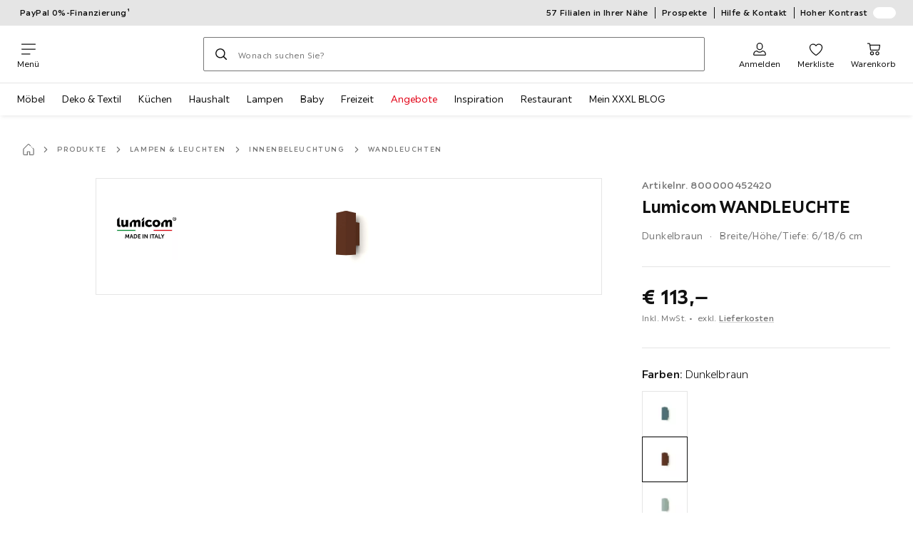

--- FILE ---
content_type: text/html; charset=utf-8
request_url: https://www.xxxlutz.de/p/lumicom-wandleuchte-800000452420
body_size: 70701
content:

<!DOCTYPE html>
<!--
@@@@@@@@@@@@@@@@@@@@@@@@@@@@@@@@@@@@@@@@@@@@@@@@@@@@@@@@@@@@@@@@@@@@@@@@
@@@@@             Thanks for visiting! Wanna join us?              @@@@@
@@@@@  We are looking for curious colleagues! Check our offers on  @@@@@
@@@@@                 https://xxxl.digital/jobs                    @@@@@
@@@@@@@@@@@@@@@@@@@@@@@@@@@@@@@@@@@@@@@@@@@@@@@@@@@@@@@@@@@@@@@@@@@@@@@@
-->
<html lang="de-DE">
  <head>
    <meta charset="UTF-8">
    <link href="https://media.xxxlutz.com" rel="preconnect" crossorigin />
    <title data-rh="true">Lumicom WANDLEUCHTE jetzt nur online ➤ XXXLutz.de</title>
    <meta data-rh="true" content="width=device-width, initial-scale=1, minimum-scale=1, shrink-to-fit=no" name="viewport"/><meta data-rh="true" content="telephone=no" name="format-detection"/><meta data-rh="true" content="index, follow" name="robots"/><meta data-rh="true" content="#e20015" name="msapplication-TileColor"/><meta data-rh="true" content="/assets/mstile-144x144.cbb33c167873437f6c54.png" name="msapplication-TileImage"/><meta data-rh="true" content="/assets/browserconfig.f0de05bf71af2828fb3c.xml" name="msapplication-config"/><meta data-rh="true" content="#e20015" name="theme-color"/><meta data-rh="true" content="XXXLutz" name="apple-mobile-web-app-title"/><meta data-rh="true" content="XXXLutz" name="application-name"/><meta data-rh="true" content="yes" name="mobile-web-app-capable"/><meta data-rh="true" content="black" name="apple-mobile-web-app-status-bar-style"/><meta data-rh="true" content="Lumicom WANDLEUCHTE jetzt nur online ➤ XXXLutz.de" property="og:title"/><meta data-rh="true" content="Lumicom WANDLEUCHTE ✓ 30 Tage Rückgaberecht ➤ Jetzt online kaufen bei XXXLutz!" property="og:description"/><meta data-rh="true" content="https://www.xxxlutz.de/p/lumicom-wandleuchte-800000452420" property="og:url"/><meta data-rh="true" content="https://media.xxxlutz.com/i/xxxlutz/NC2xgel5ffiXu1uZY2JtNGjA/?fmt=auto&amp;%24dq%24=&amp;w=1200&amp;h=630" property="og:image"/><meta data-rh="true" content="product" property="og:type"/><meta data-rh="true" content="113" property="product:price:amount"/><meta data-rh="true" content="EUR" property="product:price:currency"/><meta data-rh="true" content="XXXLutz" property="og:site_name"/><meta data-rh="true" content="instock" property="og:availability"/><meta data-rh="true" content="Lumicom" property="og:brand"/><meta data-rh="true" content="Lumicom WANDLEUCHTE ✓ 30 Tage Rückgaberecht ➤ Jetzt online kaufen bei XXXLutz!" name="description"/>
    <script type="text/javascript" src="/ruxitagentjs_ICA15789NPRTUVXfghqrux_10329260115094557.js" data-dtconfig="rid=RID_556270734|rpid=705173801|domain=xxxlutz.de|reportUrl=https://bf66963gpm.bf.dynatrace.com/bf|uam=1|app=21daa06906a86d98|ssc=1|coo=1|cors=1|cssm=l|owasp=1|featureHash=ICA15789NPRTUVXfghqrux|uana=data-purpose|xb=graphql^bs?operationName^emessages^pservices.xxxlgroup.com^bs/clickstream^pwww^bs.google-analytics^bs.com^piadvize^bs.com^pdoubleclick^bs.net^p^bs/api^bs/tracking^p^bs/commands^pmouseflow^bs.com|rdnt=1|uxrgce=1|cuc=u82drtn2|mel=100000|expw=1|dpvc=1|md=mdcc1=bxxxl.statistics.user.user_id,mdcc2=bxxxl.statistics.user.session_id,mdcc3=bxxxl.statistics.page.pagetype[1],mdcc4=bdocument.domain,mdcc5=bxxxl.statistics.shop.rail,mdcc6=bxxxl.statistics.page.pagetype[1],mdcc7=bxxxl.statistics.shop.country,mdcc8=bidzCustomData.cart_amount,mdcc9=bxxxl.statistics.shop.rail,mdcc10=bdocument.domain|lastModification=1769411416516|mdp=mdcc6,mdcc8,mdcc9,mdcc10|tp=500,50,0|srbbv=2|agentUri=/ruxitagentjs_ICA15789NPRTUVXfghqrux_10329260115094557.js" data-config='{"revision":1769411416516,"beaconUri":"https://bf66963gpm.bf.dynatrace.com/bf","agentUri":"/ruxitagentjs_ICA15789NPRTUVXfghqrux_10329260115094557.js","environmentId":"u82drtn2","modules":"ICA15789NPRTUVXfghqrux"}' data-envconfig='{"tracestateKeyPrefix":"d573fba5-2794ef2b"}' data-appconfig='{"app":"21daa06906a86d98","userInteractionCapture":["all"],"requestExclusions":"graphql\\?operationName=messages|services.xxxlgroup.com\\/clickstream|www\\.google-analytics\\.com|iadvize\\.com|doubleclick\\.net|\\/api\\/tracking|\\/commands|mouseflow\\.com"}' async></script><link data-rh="true" href="/assets/apple-touch-icon.942fb232f9e78fe8ca35.png" rel="apple-touch-icon"/><link data-rh="true" href="/assets/apple-touch-icon-180x180.942fb232f9e78fe8ca35.png" rel="apple-touch-icon" sizes="180x180"/><link data-rh="true" href="/assets/apple-touch-icon-167x167.e9bc0d6eedd4fea0f32e.png" rel="apple-touch-icon" sizes="167x167"/><link data-rh="true" href="/assets/apple-touch-icon-152x152.f2100316a61e836e7844.png" rel="apple-touch-icon" sizes="152x152"/><link data-rh="true" href="/assets/apple-touch-icon-120x120.fd2d3df88930a10c7d0d.png" rel="apple-touch-icon" sizes="120x120"/><link data-rh="true" href="/assets/favicon-32x32.e535e46107635028e8e6.png" rel="icon" sizes="32x32" type="image/png"/><link data-rh="true" href="/assets/favicon-16x16.a493645e5efedcadc745.png" rel="icon" sizes="16x16" type="image/png"/><link data-rh="true" href="/assets/favicon.3225ed5083cbc12f269e.ico" rel="shortcut icon"/><link data-rh="true" color="#e20015" href="data:image/svg+xml;charset=utf-8,%3Csvg xmlns=&#x27;http://www.w3.org/2000/svg&#x27; width=&#x27;346.667&#x27; height=&#x27;346.667&#x27; version=&#x27;1&#x27; viewBox=&#x27;0 0 260 260&#x27;%3E%3Cpath d=&#x27;M197.5 12.6c-7.3 1.6-4.3 1-38.2 7.9-22.3 4.5-28.1 6.1-29.5 7.7-1.7 1.9-1.8 5.6-1.8 46.4 0 24.3-.3 44.5-.7 44.7-.5.3-5 .8-10.1 1.1-5.1.4-10 .9-11 1-1.6.3-6.8.8-22.5 2.1-3.1.3-7.2.7-9 .9-1.7.2-6.8.8-11.2 1.2s-8.9.8-10 .9-3.4.3-5.2.4c-6.2.2-5.7-6.8-6.6 94.3-.3 30.9-.1 37.8 1 37.9 1.7.1 10.6.1 13.8 0l2.4-.1.2-40.8c0-22.4.1-46.1 0-52.7 0-6.6.3-12.5.7-13.1.4-.7 6-1.4 14.2-1.8 7.4-.4 15.8-.9 18.5-1.1 2.8-.2 9.7-.7 15.5-1s13.7-.8 17.5-1c3.9-.3 10.7-.7 15.3-1l8.2-.4v15.7c.3 77.1.6 97.2 1.5 97.3 5.6.3 15.6.1 16.1-.4.7-.6.7-8 .5-72.1-.1-20.8 0-38 .1-38.1.6-.6 34.3 5.8 35.2 6.6.8.7 1.2 21.7 1.6 82.2l.1 21.7 2.5.1c3 .2 5.6.2 9.2 0l2.9-.1-.3-45.3c-.2-24.8-.6-66.1-.8-91.7-.3-25.6-.6-59.4-.6-75.2-.1-27.7-.2-28.8-2.3-31.5-1.2-1.5-2.6-3.1-3.2-3.5-1.5-1.1-7.2-.8-14 .8m-5.6 33.1c-2.9 3.7-21.2 23.8-21.9 24.1-.4.2-1.4-.3-2.1-1-.8-.7-5.6-4.6-10.6-8.7-5.1-4.1-9.3-7.7-9.3-8.1 0-.3.8-.6 1.8-.7.9-.1 8.2-1.3 16.2-2.8 8-1.4 16.3-2.8 18.5-3.1 2.2-.4 4.2-.8 4.4-1s1.3-.4 2.4-.4c1.7 0 1.8.2.6 1.7M205 73v26l-7.7-6.2c-4.3-3.5-8-6.5-8.3-6.8s-3-2.6-6.1-5.1l-5.6-4.5 5.6-6.1c3.1-3.3 9.1-9.9 13.5-14.7 4.3-4.7 8-8.6 8.2-8.6s.4 11.7.4 26m-52.5-7.6c5.5 4.5 10.6 8.6 11.3 9.3 1 1-.3 2.9-6.5 10-4.3 4.8-8 9-8.3 9.3s-2.4 2.6-4.7 5.2L140 104l-.1-13.3c-.1-38.2-.3-35 1.4-34.1.6.4 5.7 4.4 11.2 8.8m21.7 17.9c.7.6 7.6 6.3 15.3 12.6s14.3 11.7 14.7 12c.4.4.9 4.8 1.1 9.9.2 7.2 0 9.2-1.1 9.2-.7 0-9.7-2.5-19.9-5.6-15-4.4-19.6-5.4-23.4-5-2.6.3-8.4.8-13 1.2-9.8.8-10.3 2.3 3.6-13 8.5-9.5 20.8-22.6 21-22.6s1 .6 1.7 1.3&#x27;/%3E%3Cpath d=&#x27;M131.3 157.8c-1.3.2-2.3.9-2.4 1.5 0 .7-.1 23.4-.2 50.5l-.2 49.2 4 .1c2.2 0 5 .2 6.3.3 1.3.2 2.5-.2 2.9-.7.8-1.3.8-99.6-.1-100.4-.7-.8-6.5-1-10.3-.5&#x27;/%3E%3C/svg%3E" rel="mask-icon"/><link data-rh="true" href="/assets/iphone5_splash.fa6d9240f5976142530c.png" media="(device-width: 320px) and (device-height: 568px) and (-webkit-device-pixel-ratio: 2)" rel="apple-touch-startup-image"/><link data-rh="true" href="/assets/iphone6_splash.42de4a9fe5c57e6fdb18.png" media="(device-width: 375px) and (device-height: 667px) and (-webkit-device-pixel-ratio: 2)" rel="apple-touch-startup-image"/><link data-rh="true" href="/assets/iphoneplus_splash.e1391098cb1f18863e26.png" media="(device-width: 621px) and (device-height: 1104px) and (-webkit-device-pixel-ratio: 3)" rel="apple-touch-startup-image"/><link data-rh="true" href="/assets/iphonex_splash.213c9c31e6364805b369.png" media="(device-width: 375px) and (device-height: 812px) and (-webkit-device-pixel-ratio: 3)" rel="apple-touch-startup-image"/><link data-rh="true" href="/assets/iphonexr_splash.bbb09b6c95401341add7.png" media="(device-width: 414px) and (device-height: 896px) and (-webkit-device-pixel-ratio: 2)" rel="apple-touch-startup-image"/><link data-rh="true" href="/assets/iphonexsmax_splash.47774f7c80f4937d1a91.png" media="(device-width: 414px) and (device-height: 896px) and (-webkit-device-pixel-ratio: 3)" rel="apple-touch-startup-image"/><link data-rh="true" href="/assets/ipad_splash.a6d6b9bd8e3f6420760e.png" media="(device-width: 768px) and (device-height: 1024px) and (-webkit-device-pixel-ratio: 2)" rel="apple-touch-startup-image"/><link data-rh="true" href="/assets/ipadpro1_splash.24f4133a39d90e8e0e37.png" media="(device-width: 834px) and (device-height: 1112px) and (-webkit-device-pixel-ratio: 2)" rel="apple-touch-startup-image"/><link data-rh="true" href="/assets/ipadpro3_splash.148fd10c992a883995ec.png" media="(device-width: 834px) and (device-height: 1194px) and (-webkit-device-pixel-ratio: 2)" rel="apple-touch-startup-image"/><link data-rh="true" href="/assets/ipadpro2_splash.a2926ff772b1e5991a8c.png" media="(device-width: 1024px) and (device-height: 1366px) and (-webkit-device-pixel-ratio: 2)" rel="apple-touch-startup-image"/><link data-rh="true" href="/assets/site.webmanifest" rel="manifest"/><link data-rh="true" href="https://www.xxxlutz.de/p/lumicom-wandleuchte-800000452420" rel="canonical"/><link data-rh="true" href="https://www.xxxlutz.de/p/lumicom-wandleuchte-800000452420" hreflang="de-DE" rel="alternate"/>
    <link data-chunk="main" rel="stylesheet" href="https://assets.xxxlutz.com/webshop/lz/./assets/css/88d09c93592f6267ac1a.css" crossorigin="anonymous">
<link data-chunk="main" rel="stylesheet" href="https://assets.xxxlutz.com/webshop/lz/./assets/css/37bac33889944cdab4c7.css" crossorigin="anonymous">
<link data-chunk="main" rel="stylesheet" href="https://assets.xxxlutz.com/webshop/lz/./assets/css/81996bb7eb36bc798d08.css" crossorigin="anonymous">
<link data-chunk="SeasonalGimmick" rel="stylesheet" href="https://assets.xxxlutz.com/webshop/lz/./assets/css/243c3e3e7ae8b5d3924b.css" crossorigin="anonymous">
<link data-chunk="RelatedProductsModal" rel="stylesheet" href="https://assets.xxxlutz.com/webshop/lz/./assets/css/5d55daf4210e23298a97.css" crossorigin="anonymous">
<link data-chunk="productDetail" rel="stylesheet" href="https://assets.xxxlutz.com/webshop/lz/./assets/css/ade6900c2d5051c2f3e8.css" crossorigin="anonymous">
<link data-chunk="productDetail" rel="stylesheet" href="https://assets.xxxlutz.com/webshop/lz/./assets/css/dc24bf95d4ae74b50850.css" crossorigin="anonymous">
<link data-chunk="cms" rel="stylesheet" href="https://assets.xxxlutz.com/webshop/lz/./assets/css/89d0a5b8fd66599210ae.css" crossorigin="anonymous">
<link data-chunk="components-Survey-CSATSurvey" rel="stylesheet" href="https://assets.xxxlutz.com/webshop/lz/./assets/css/4b7a0d307dc5332b727f.css" crossorigin="anonymous">
<link data-chunk="countryOverlay" rel="stylesheet" href="https://assets.xxxlutz.com/webshop/lz/./assets/css/a58d5ec04968b7eccdb8.css" crossorigin="anonymous">
<link data-chunk="TermsAndConditionsModal" rel="stylesheet" href="https://assets.xxxlutz.com/webshop/lz/./assets/css/2cb110c61dbea4930b99.css" crossorigin="anonymous">
<link data-chunk="pages-ProductDetail-components-Variants" rel="stylesheet" href="https://assets.xxxlutz.com/webshop/lz/./assets/css/2c75e985f94618cacfed.css" crossorigin="anonymous">
<link data-chunk="pages-ProductDetail-components-Availability-components-AvailabilityExternal" rel="stylesheet" href="https://assets.xxxlutz.com/webshop/lz/./assets/css/d68e8301f60a9157a0e3.css" crossorigin="anonymous">
    <script>window.webShopFrontend={"release_Version":"AppWebshop@1.23.4"};</script>
  </head>

  <body >
    
    <div data-hydrate-root="main" id="root"><div class="_IDewh9KdUOzUc3zM"><div class="_BDAUC9yCl3FODpq7"></div><header data-purpose="header" id="navigation-start" class="_Vkn8Jbi3H6uwkeY9"><div class="_PBpfbGSGul_aVnRn" data-purpose="meta.navigation"><div class="_bbiDltJOlqafPFWA"><div class="_A9xx0js2N0korf9A"><div class="_iDgu8AAgcP_pqHKR" data-purpose="metanav.linkCarousel.content" style="transform:translateY(-0%)"><a aria-hidden="false" data-purpose="metaNavigation.promotion.link" class="_A6dIemK_x0PZSoKc _Ej3IXg5pfH1a2YNs _EAb93Jr_SaMf6lDF _H5F5dLs3OksFW9Cj _AucYWBUCn6PDgXlM" href="/c/paypal-ratenkauf"><span class="_NfLe6vEngMythhlc">PayPal 0%-Finanzierung¹</span></a></div></div><div data-testid="metaNav.service.container" class="_mUBR3RsLRDdj8qYZ"><div class="_TaiXm5ewU4DA5ewW" data-purpose="metaNav.service.nodes"><a aria-hidden="false" data-purpose="metaNavigation.service.link" class="_A6dIemK_x0PZSoKc _Ej3IXg5pfH1a2YNs _EAb93Jr_SaMf6lDF _H5F5dLs3OksFW9Cj _mrpsEHtrNFnZCqTw" href="/filialen-standorte"><span class="_NfLe6vEngMythhlc">57 Filialen in Ihrer Nähe</span></a><a aria-hidden="false" data-purpose="metaNavigation.service.link" class="_A6dIemK_x0PZSoKc _Ej3IXg5pfH1a2YNs _EAb93Jr_SaMf6lDF _H5F5dLs3OksFW9Cj _mrpsEHtrNFnZCqTw" href="/c/unsere-prospekte"><span class="_NfLe6vEngMythhlc">Prospekte</span></a><a aria-hidden="false" data-purpose="metaNavigation.service.link" class="_A6dIemK_x0PZSoKc _Ej3IXg5pfH1a2YNs _EAb93Jr_SaMf6lDF _H5F5dLs3OksFW9Cj _mrpsEHtrNFnZCqTw" href="/faq"><span class="_NfLe6vEngMythhlc">Hilfe &amp; Kontakt</span></a><input role="switch" id="contrast-toggle-navigation" class="_klvfS7Iu9hlj6btE" type="checkbox"/><label for="contrast-toggle-navigation" class="_eNgB1v3Y4BlpJl__ _AkCqvuGmFJUDi5VL">Hoher Kontrast<span class="_bvcMp6ZRIEYpjWnp" role="presentation"><i class="_F8X_Nbg_K52B5iMN _ybDJ9s_RIXiJ0OKo" role="presentation"><svg xmlns="http://www.w3.org/2000/svg" viewBox="0 0 24 24"><path d="M12 1.5c2.7 0 5.4 1 7.4 3.1 4.1 4.1 4.1 10.7 0 14.8-2.1 2.1-4.7 3.1-7.4 3.1s-5.4-1-7.4-3.1C.5 15.3.5 8.7 4.6 4.6c2-2.1 4.7-3.1 7.4-3.1M12 0C8.8 0 5.8 1.2 3.5 3.5S0 8.8 0 12s1.2 6.2 3.5 8.5S8.8 24 12 24s6.2-1.2 8.5-3.5S24 15.2 24 12s-1.2-6.2-3.5-8.5S15.2 0 12 0" style="fill:#fff"/><path d="M19.4 4.6C15.3.5 8.7.5 4.6 4.6s-4.1 10.7 0 14.8 10.7 4.1 14.8 0 4.1-10.7 0-14.8m-1 13.8c-3.5 3.5-9.2 3.5-12.7 0L18.4 5.6c3.5 3.6 3.5 9.2 0 12.8" style="fill:#0f0f0f"/><path d="M18.4 5.6 5.6 18.4c3.5 3.5 9.2 3.5 12.7 0s3.6-9.2.1-12.8" style="fill:#fff"/></svg></i></span></label></div></div></div></div><div class="_jK1FBmzdiQWjWeej"><button aria-label="Navigation wechseln" class="_eZcEOsrRXsmM6qR8 _Kes7ynCOFs5S8DXA" data-purpose="header.button.hamburger" data-toggle="collapse" style="--icon-before-url:url(&quot;data:image/svg+xml;charset=utf-8,%3Csvg xmlns=&#x27;http://www.w3.org/2000/svg&#x27; viewBox=&#x27;0 0 96 96&#x27;%3E%3Cpath d=&#x27;M3 12h90c1.7 0 3 1.3 3 3s-1.3 3-3 3H3c-1.7 0-3-1.3-3-3s1.3-3 3-3m0 33h90c1.7 0 3 1.3 3 3s-1.3 3-3 3H3c-1.7 0-3-1.3-3-3s1.3-3 3-3m0 33h54c1.7 0 3 1.3 3 3s-1.3 3-3 3H3c-1.7 0-3-1.3-3-3s1.3-3 3-3&#x27;/%3E%3C/svg%3E&quot;)" type="button"><span class="_k3JRmYjpLoj0cZi5">Menü</span></button><a aria-hidden="false" aria-label="XXXLutz" class="_vwHbOmEKwjpEkEla" data-purpose="header.railLogo" href="/"><span class="_JJopxCuW8eok_2JX">XXXLutz</span><i aria-hidden="true" class="_F8X_Nbg_K52B5iMN _WeF1d5m7Jktz_sC4" role="presentation"><svg xmlns="http://www.w3.org/2000/svg" viewBox="0 0 24 24"/></i></a><a href="#main" class="_STaYLYewD48oytiY">Zum Hauptinhalt springen</a><form data-purpose="header.searchBar" class="_R1FhVgk3Gfcw3_xq" role="search" method="GET" action="/s/"><div class="_l1gpaR63aE68syIy __0vzHE2g3A0Lli9Z _bBgn4eB5dzPPu2Q6" data-purpose="header.searchBar.input"><div class="_irAf43tEfRDvoYya"><button aria-label="Suchen" class="_M1PnHHSvaCkcnyGU _js5EqAGeHLC6BZLc _Kes7ynCOFs5S8DXA" title="" type="submit" data-purpose="header.searchBar.button.submit" data-track-id="searchButton" style="--icon-before-url:url(&quot;data:image/svg+xml;charset=utf-8,%3Csvg xmlns=&#x27;http://www.w3.org/2000/svg&#x27; viewBox=&#x27;0 0 96 96&#x27;%3E%3Cpath d=&#x27;M66.7 72.8c-7 5.7-15.9 9-25.6 9C18.6 81.8.4 63.6.4 41.1S18.6.4 41.1.4s40.7 18.2 40.7 40.7c0 9.7-3.4 18.6-9 25.6.2.1.3.3.5.4L95.1 89c1.7 1.7 1.7 4.5 0 6.2s-4.5 1.7-6.2 0L67.1 73.3c-.1-.2-.3-.3-.4-.5m-25.6.3c17.7 0 32-14.3 32-32s-14.3-32-32-32-32 14.3-32 32 14.4 32 32 32&#x27;/%3E%3C/svg%3E&quot;)"></button></div><input aria-controls="search-suggestions" autoComplete="off" data-track-id="searchBox" enterKeyHint="search" aria-invalid="false" aria-readonly="false" class="_IMBCY2rWXpRHtJzw _l5q_caxFOU26TY9o _oGbh6v1aWXXNTgT3 _BfAwwMiIT3JomYdE" id="searchBox" inputMode="search" name="s" type="search" placeholder="Wonach suchen Sie?" data-purpose="header.searchBar.input.field" value=""/><label class="_uygIeQgJGFBQTADA __sFU6GfqCZm02sEL _Fo9y6DxGvIb7u5PQ" data-optional-symbol="" data-required-symbol="*" for="searchBox">Suche nach Produkten, Marken oder Neuheiten</label><div class="_o51WBtnsw8x2_eZB"><div class="_TpPobZr_qfkfDO5T"><button class="__u4rMg8eVxMRVKql" aria-label="Suchbegriff löschen" data-testid="cancel.button" type="reset" tabindex="0"><i aria-hidden="true" class="_F8X_Nbg_K52B5iMN _inwR9iQK1nPL_com" role="presentation"><svg xmlns="http://www.w3.org/2000/svg" viewBox="0 0 96 96"><path d="M48.09 36.08C59.53 24.855 71.012 13.67 82.343 2.34a9.5 9.5 0 0 1 1.16-.96C84.635.61 85.9.201 87.247.03 87.75 0 87.745 0 88.251 0c1.186.074 2.316.326 3.381.868a8.07 8.07 0 0 1 4.332 6.375c.08.835.027 1.68-.157 2.498-.298 1.336-.94 2.498-1.806 3.545-11.116 11.838-22.545 23.373-34.085 34.8 11.225 11.44 22.41 22.922 33.741 34.253.813.866 1.466 1.823 1.87 2.948a8.02 8.02 0 0 1 0 5.419 8 8 0 0 1-1.206 2.193 8.06 8.06 0 0 1-7.074 3.062 8 8 0 0 1-3.32-1.08 9.5 9.5 0 0 1-1.217-.884c-11.838-11.116-23.373-22.545-34.8-34.085-11.44 11.225-22.922 22.41-34.253 33.741-.866.813-1.823 1.466-2.947 1.87a8 8 0 0 1-2.961.47 8.06 8.06 0 0 1-6.635-3.925 8 8 0 0 1-1.079-4.825 8 8 0 0 1 1.079-3.319 9.5 9.5 0 0 1 .885-1.218c11.116-11.838 22.544-23.373 34.085-34.8-11.225-11.44-22.41-22.922-33.74-34.253-.931-.99-1.645-2.111-2.026-3.425a8.07 8.07 0 0 1 2.025-7.889A8 8 0 0 1 4.368.868C5.433.326 6.563.074 7.748 0c.503 0 .5 0 1.005.031.502.064.991.141 1.479.283 1.147.333 2.143.924 3.058 1.681C25.128 13.111 36.663 24.54 48.09 36.08"/></svg></i></button></div></div></div></form><div class="_JGqCj0yQYVXIWEPz"><div class="_iSBNLrdpI2Cgpq_X _r9rgTg7AIznhkjsT"><button data-testid="actionIcon.button" class="_mWhAXJo09SuCh3Lw _DtDydyrWiMMdMFig _Kes7ynCOFs5S8DXA" style="--icon-before-url:url(&quot;data:image/svg+xml;charset=utf-8,%3Csvg xmlns=&#x27;http://www.w3.org/2000/svg&#x27; viewBox=&#x27;0 0 24 24&#x27;%3E%3Cpath d=&#x27;M12 13.52a5.26 5.26 0 0 1-5.25-5.25V6.5a5.25 5.25 0 1 1 10.5 0v1.77A5.26 5.26 0 0 1 12 13.52m0-10.77A3.75 3.75 0 0 0 8.25 6.5v1.77a3.75 3.75 0 0 0 7.5 0V6.5A3.75 3.75 0 0 0 12 2.75m9 20H3.05a1.76 1.76 0 0 1-1.661-1.197 1.8 1.8 0 0 1-.089-.723 6.77 6.77 0 0 1 5.25-6.46 1.72 1.72 0 0 1 1.7.48 5.24 5.24 0 0 0 7.5 0 1.72 1.72 0 0 1 1.7-.48 6.79 6.79 0 0 1 5.25 6.46 1.78 1.78 0 0 1-1.023 1.76 1.8 1.8 0 0 1-.677.16M7 15.81A5.28 5.28 0 0 0 2.8 21a.27.27 0 0 0 .06.2.26.26 0 0 0 .19.08H21a.26.26 0 0 0 .19-.08.27.27 0 0 0 .06-.2A5.28 5.28 0 0 0 17 15.81a.24.24 0 0 0-.2.09 6.74 6.74 0 0 1-9.64 0 .28.28 0 0 0-.16-.09&#x27;/%3E%3C/svg%3E&quot;)" state="[object Object]" data-purpose="header.login.actionIcon" aria-label="Anmelden" type="button"><span class="_S4Xnh4sD1w32FKKU">Anmelden</span></button></div><div class="_iSBNLrdpI2Cgpq_X"><a aria-hidden="false" aria-label="Favoriten 0 Produkte " class="_mWhAXJo09SuCh3Lw _DtDydyrWiMMdMFig _Kes7ynCOFs5S8DXA" data-purpose="wxs.header.actions.favourites" style="--icon-before-url:url(&quot;data:image/svg+xml;charset=utf-8,%3Csvg xmlns=&#x27;http://www.w3.org/2000/svg&#x27; viewBox=&#x27;0 0 24 24&#x27;%3E%3Cpath d=&#x27;M12 23.07a.8.8 0 0 1-.4-.11C11.17 22.68 1 16.15 1 9.18a6.25 6.25 0 0 1 11-4.06 6.25 6.25 0 0 1 11 4.06c0 7-10.17 13.5-10.6 13.78a.8.8 0 0 1-.4.11M7.25 4.43A4.75 4.75 0 0 0 2.5 9.18c0 5.43 7.64 11 9.5 12.24 1.86-1.26 9.5-6.81 9.5-12.24a4.75 4.75 0 0 0-8.85-2.39.78.78 0 0 1-1.3 0 4.76 4.76 0 0 0-4.1-2.36&#x27;/%3E%3C/svg%3E&quot;)" href="/favourites"><span class="_S4Xnh4sD1w32FKKU">Merkliste</span></a></div><div class="_iSBNLrdpI2Cgpq_X _kqB6gVYcQQq8wASK"><a aria-hidden="false" aria-label="Meine Reservierungen 0 Produkte " class="_mWhAXJo09SuCh3Lw _DtDydyrWiMMdMFig _Kes7ynCOFs5S8DXA" data-purpose="wxs.header.actions.reservation" style="--icon-before-url:url(&quot;data:image/svg+xml;charset=utf-8,%3Csvg xmlns=&#x27;http://www.w3.org/2000/svg&#x27; viewBox=&#x27;0 0 24 24&#x27;%3E%3Cpath d=&#x27;M12 0a12 12 0 1 0 0 24 12 12 0 0 0 0-24m0 22.5A10.5 10.5 0 1 1 22.5 12 10.51 10.51 0 0 1 12 22.5&#x27;/%3E%3Cpath d=&#x27;m16 8.85-3.25 1.85V4a.75.75 0 1 0-1.5 0v8a1 1 0 0 0 0 .15.34.34 0 0 0 .05.14v.05a.9.9 0 0 0 .2.19l.07.05a.8.8 0 0 0 .34.09.75.75 0 0 0 .34-.09l4.33-2.5a.76.76 0 0 0 .27-1 .75.75 0 0 0-.85-.23&#x27;/%3E%3C/svg%3E&quot;)" href="/reservation"><span class="_S4Xnh4sD1w32FKKU">Reservierung</span></a></div><div class="_iSBNLrdpI2Cgpq_X"><a aria-hidden="false" aria-label="Mein Warenkorb 0 Produkte " class="_mWhAXJo09SuCh3Lw _DtDydyrWiMMdMFig _Kes7ynCOFs5S8DXA" data-purpose="wxs.header.actions.cart" style="--icon-before-url:url(&quot;data:image/svg+xml;charset=utf-8,%3Csvg xmlns=&#x27;http://www.w3.org/2000/svg&#x27; viewBox=&#x27;0 0 24 24&#x27;%3E%3Cpath d=&#x27;M7.46 14.46A1.71 1.71 0 0 1 5.82 13L4.49 3.4a.19.19 0 0 0-.19-.15H1.77a.75.75 0 0 1 0-1.5h2.57A1.73 1.73 0 0 1 6 3.17l.16 1.19h15.41q.195-.027.39 0a1.38 1.38 0 0 1 1 1.69l-1.46 7a1.81 1.81 0 0 1-1.66 1.38zm-1.11-8.6 1 7a.21.21 0 0 0 .19.14h12.23a.27.27 0 0 0 .23-.22l1.45-6.89zM9 22.25A3.25 3.25 0 1 1 12.25 19 3.26 3.26 0 0 1 9 22.25m0-5A1.75 1.75 0 1 0 10.75 19 1.76 1.76 0 0 0 9 17.25m7.194 4.452A3.25 3.25 0 0 0 18 22.25 3.26 3.26 0 0 0 21.25 19a3.25 3.25 0 1 0-5.056 2.702m.834-4.157A1.75 1.75 0 0 1 18 17.25 1.76 1.76 0 0 1 19.75 19a1.75 1.75 0 1 1-2.722-1.455&#x27;/%3E%3C/svg%3E&quot;)" href="/cart"><span class="_S4Xnh4sD1w32FKKU">Warenkorb</span></a></div></div><div class="_PQWtmfYqhTa4yGY8" data-purpose="header.overlay" role="presentation"></div><nav class="_hd6QjqlhCyzJrYj7 _Rddw9mGsXV3Cj4Ym" data-purpose="mainNavigation.container"><ul class="_OX_F91LqxwVLrij_"><li class="_Ktmq19E26FJSl7AA"><a aria-haspopup="true" aria-hidden="false" class="_ioEAXTarkdmIPJUI" data-purpose="mainNavigation.link" href="/c/moebel">Möbel</a></li><li class="_Ktmq19E26FJSl7AA"><a aria-haspopup="true" aria-hidden="false" class="_ioEAXTarkdmIPJUI" data-purpose="mainNavigation.link" href="/c/wohnaccessoires">Deko &amp; Textil</a></li><li class="_Ktmq19E26FJSl7AA"><a aria-haspopup="true" aria-hidden="false" class="_ioEAXTarkdmIPJUI" data-purpose="mainNavigation.link" href="/c/kuechenwelt">Küchen</a></li><li class="_Ktmq19E26FJSl7AA"><a aria-haspopup="true" aria-hidden="false" class="_ioEAXTarkdmIPJUI" data-purpose="mainNavigation.link" href="/c/kochen-essen">Haushalt</a></li><li class="_Ktmq19E26FJSl7AA"><a aria-haspopup="true" aria-hidden="false" class="_ioEAXTarkdmIPJUI" data-purpose="mainNavigation.link" href="/lampen-leuchten-C84" rel="noreferrer noopener" target="_blank">Lampen</a></li><li class="_Ktmq19E26FJSl7AA"><a aria-haspopup="true" aria-hidden="false" class="_ioEAXTarkdmIPJUI" data-purpose="mainNavigation.link" href="/c/baby">Baby</a></li><li class="_Ktmq19E26FJSl7AA"><a aria-haspopup="true" aria-hidden="false" class="_ioEAXTarkdmIPJUI" data-purpose="mainNavigation.link" href="/freizeit-C76">Freizeit</a></li><li class="_Ktmq19E26FJSl7AA"><a aria-haspopup="true" aria-hidden="false" class="_ioEAXTarkdmIPJUI _HAduhRXDQRz7cGdL" data-purpose="mainNavigation.link" href="/c/moebel-angebote">Angebote</a></li><li class="_Ktmq19E26FJSl7AA"><a aria-haspopup="true" aria-hidden="false" class="_ioEAXTarkdmIPJUI" data-purpose="mainNavigation.link" href="/c/wohnideen">Inspiration</a></li><li class="_Ktmq19E26FJSl7AA"><a aria-haspopup="false" aria-hidden="false" class="_ioEAXTarkdmIPJUI" data-purpose="mainNavigation.link" href="/c/restaurant">Restaurant</a></li><li class="_Ktmq19E26FJSl7AA"><a aria-haspopup="true" aria-hidden="false" class="_ioEAXTarkdmIPJUI" data-purpose="mainNavigation.link" href="/c/mein-xxxl-blog">Mein XXXL BLOG</a></li></ul></nav></div></header><main id="main" class="_lJSAp4392aLkuSQB" tabindex="-1"><div class="_p29pH3n1Up9_OZji" role="status" aria-live="polite" aria-atomic="true" aria-relevant="all"><span></span></div><div class="_z7HmIAM4iMqJMk4L" data-purpose="productDetailPage.container"><div class="_sBgOISgcj_tyU9Ur _VBYzU6S1pf_rN_FU"><script type="application/ld+json">{"@context":"https://schema.org/","@type":"BreadcrumbList","itemListElement":[{"@type":"ListItem","item":"https://www.xxxlutz.de/","name":"Startseite","position":1},{"@type":"ListItem","item":"https://www.xxxlutz.de/kategorien/root","name":"Produkte","position":2},{"@type":"ListItem","item":"https://www.xxxlutz.de/lampen-leuchten-C84","name":"Lampen & Leuchten","position":3},{"@type":"ListItem","item":"https://www.xxxlutz.de/innenbeleuchtung-C84C1","name":"Innenbeleuchtung","position":4},{"@type":"ListItem","item":"https://www.xxxlutz.de/wandleuchten-C84C1C2","name":"Wandleuchten","position":5}]}</script><nav class="_tc4ekEAzasI59pN9" aria-label="breadcrumbs"><div class="_JvuTE2QT12pBcTIB"><a aria-hidden="false" aria-label="Startseite" data-purpose="breadcrumbs.home" style="--icon-before-url:url(&quot;data:image/svg+xml;charset=utf-8,%3Csvg xmlns=&#x27;http://www.w3.org/2000/svg&#x27; viewBox=&#x27;0 0 96 96&#x27;%3E%3Cpath d=&#x27;M41 2.88a9.85 9.85 0 0 1 14 0l11.74 11.78a3.28 3.28 0 0 1-4.65 4.64L50.32 7.53a3.28 3.28 0 0 0-4.64 0L9.57 43.64a3.25 3.25 0 0 0-1 2.32v40a3.28 3.28 0 0 0 3.28 3.28h23v-23a3.28 3.28 0 0 1 3.28-3.28h19.7a3.28 3.28 0 0 1 3.28 3.28v23h23a3.28 3.28 0 0 0 3.28-3.28V46a3.25 3.25 0 0 0-1-2.32L81.79 39a3.28 3.28 0 0 1 4.64-4.65L91.07 39A9.82 9.82 0 0 1 94 46v40a9.85 9.85 0 0 1-9.85 9.84h-26.3a3.28 3.28 0 0 1-3.28-3.28v-23H41.43v23a3.28 3.28 0 0 1-3.28 3.28H11.89A9.85 9.85 0 0 1 2 85.92V46a9.82 9.82 0 0 1 2.89-7zm33.26 20.66A3.29 3.29 0 1 1 71 26.83a3.29 3.29 0 0 1 3.26-3.29&#x27;/%3E%3C/svg%3E&quot;)" class="_iAUstiVBjyxePc5M _DIgpWWxopD5PbtYk _Kes7ynCOFs5S8DXA" data-name="Startseite" href="/"></a></div><ol class="_yUQM7gg_LwvGtIL3"><li class="_cMUel3ZH3EnoNUly _BQc8KR1ENao1WaLk"><a aria-hidden="false" aria-label="Startseite" data-purpose="breadcrumbs.home" style="--icon-before-url:url(&quot;data:image/svg+xml;charset=utf-8,%3Csvg xmlns=&#x27;http://www.w3.org/2000/svg&#x27; viewBox=&#x27;0 0 96 96&#x27;%3E%3Cpath d=&#x27;M41 2.88a9.85 9.85 0 0 1 14 0l11.74 11.78a3.28 3.28 0 0 1-4.65 4.64L50.32 7.53a3.28 3.28 0 0 0-4.64 0L9.57 43.64a3.25 3.25 0 0 0-1 2.32v40a3.28 3.28 0 0 0 3.28 3.28h23v-23a3.28 3.28 0 0 1 3.28-3.28h19.7a3.28 3.28 0 0 1 3.28 3.28v23h23a3.28 3.28 0 0 0 3.28-3.28V46a3.25 3.25 0 0 0-1-2.32L81.79 39a3.28 3.28 0 0 1 4.64-4.65L91.07 39A9.82 9.82 0 0 1 94 46v40a9.85 9.85 0 0 1-9.85 9.84h-26.3a3.28 3.28 0 0 1-3.28-3.28v-23H41.43v23a3.28 3.28 0 0 1-3.28 3.28H11.89A9.85 9.85 0 0 1 2 85.92V46a9.82 9.82 0 0 1 2.89-7zm33.26 20.66A3.29 3.29 0 1 1 71 26.83a3.29 3.29 0 0 1 3.26-3.29&#x27;/%3E%3C/svg%3E&quot;)" class="_iAUstiVBjyxePc5M _DIgpWWxopD5PbtYk _Kes7ynCOFs5S8DXA" data-name="Startseite" href="/"></a></li><li class="_cMUel3ZH3EnoNUly _Kes7ynCOFs5S8DXA" style="--icon-before-url:url(&quot;data:image/svg+xml;charset=utf-8,%3Csvg xmlns=&#x27;http://www.w3.org/2000/svg&#x27; viewBox=&#x27;0 0 96 96&#x27;%3E%3Cpath d=&#x27;M20.63 89.809c.2 1.099.5 2.098 1.1 3.096 1.6 2.398 4.6 3.596 7.4 2.897 1.1-.3 2-.799 2.9-1.498 14.4-13.485 28.4-27.37 41.8-41.754.4-.499.8-.998 1-1.598.8-1.698.9-3.696.2-5.494-.3-.699-.7-1.398-1.2-1.997-13.5-14.384-27.4-28.369-41.8-41.754-.9-.7-1.8-1.199-2.9-1.498-.9-.2-1.9-.3-2.8-.1-3.7.6-6.2 4.195-5.6 7.891.2 1.399.9 2.597 1.9 3.696l36.2 36.36c-12.2 12.186-24.8 23.973-36.6 36.559-.3.4-.3.4-.6.699-.8 1.498-1.1 2.897-1 4.495&#x27;/%3E%3C/svg%3E&quot;)"><a aria-hidden="false" data-purpose="productBreadcrumbs.link" title="Produkte" class="_iAUstiVBjyxePc5M" data-name="Produkte" href="/kategorien/root"><span class="_cu_JB_UP4fsfOrkJ _Le8lIirySlaHXpUZ">Produkte</span></a></li><li class="_cMUel3ZH3EnoNUly _Kes7ynCOFs5S8DXA" style="--icon-before-url:url(&quot;data:image/svg+xml;charset=utf-8,%3Csvg xmlns=&#x27;http://www.w3.org/2000/svg&#x27; viewBox=&#x27;0 0 96 96&#x27;%3E%3Cpath d=&#x27;M20.63 89.809c.2 1.099.5 2.098 1.1 3.096 1.6 2.398 4.6 3.596 7.4 2.897 1.1-.3 2-.799 2.9-1.498 14.4-13.485 28.4-27.37 41.8-41.754.4-.499.8-.998 1-1.598.8-1.698.9-3.696.2-5.494-.3-.699-.7-1.398-1.2-1.997-13.5-14.384-27.4-28.369-41.8-41.754-.9-.7-1.8-1.199-2.9-1.498-.9-.2-1.9-.3-2.8-.1-3.7.6-6.2 4.195-5.6 7.891.2 1.399.9 2.597 1.9 3.696l36.2 36.36c-12.2 12.186-24.8 23.973-36.6 36.559-.3.4-.3.4-.6.699-.8 1.498-1.1 2.897-1 4.495&#x27;/%3E%3C/svg%3E&quot;)"><a aria-hidden="false" data-purpose="productBreadcrumbs.link" title="Lampen &amp; Leuchten" class="_iAUstiVBjyxePc5M" data-name="Lampen &amp; Leuchten" href="/lampen-leuchten-C84"><span class="_cu_JB_UP4fsfOrkJ _Le8lIirySlaHXpUZ">Lampen &amp; Leuchten</span></a></li><li class="_cMUel3ZH3EnoNUly _Kes7ynCOFs5S8DXA" style="--icon-before-url:url(&quot;data:image/svg+xml;charset=utf-8,%3Csvg xmlns=&#x27;http://www.w3.org/2000/svg&#x27; viewBox=&#x27;0 0 96 96&#x27;%3E%3Cpath d=&#x27;M20.63 89.809c.2 1.099.5 2.098 1.1 3.096 1.6 2.398 4.6 3.596 7.4 2.897 1.1-.3 2-.799 2.9-1.498 14.4-13.485 28.4-27.37 41.8-41.754.4-.499.8-.998 1-1.598.8-1.698.9-3.696.2-5.494-.3-.699-.7-1.398-1.2-1.997-13.5-14.384-27.4-28.369-41.8-41.754-.9-.7-1.8-1.199-2.9-1.498-.9-.2-1.9-.3-2.8-.1-3.7.6-6.2 4.195-5.6 7.891.2 1.399.9 2.597 1.9 3.696l36.2 36.36c-12.2 12.186-24.8 23.973-36.6 36.559-.3.4-.3.4-.6.699-.8 1.498-1.1 2.897-1 4.495&#x27;/%3E%3C/svg%3E&quot;)"><a aria-hidden="false" data-purpose="productBreadcrumbs.link" title="Innenbeleuchtung" class="_iAUstiVBjyxePc5M" data-name="Innenbeleuchtung" href="/innenbeleuchtung-C84C1"><span class="_cu_JB_UP4fsfOrkJ _Le8lIirySlaHXpUZ">Innenbeleuchtung</span></a></li><li class="_cMUel3ZH3EnoNUly _Kes7ynCOFs5S8DXA" style="--icon-before-url:url(&quot;data:image/svg+xml;charset=utf-8,%3Csvg xmlns=&#x27;http://www.w3.org/2000/svg&#x27; viewBox=&#x27;0 0 96 96&#x27;%3E%3Cpath d=&#x27;M20.63 89.809c.2 1.099.5 2.098 1.1 3.096 1.6 2.398 4.6 3.596 7.4 2.897 1.1-.3 2-.799 2.9-1.498 14.4-13.485 28.4-27.37 41.8-41.754.4-.499.8-.998 1-1.598.8-1.698.9-3.696.2-5.494-.3-.699-.7-1.398-1.2-1.997-13.5-14.384-27.4-28.369-41.8-41.754-.9-.7-1.8-1.199-2.9-1.498-.9-.2-1.9-.3-2.8-.1-3.7.6-6.2 4.195-5.6 7.891.2 1.399.9 2.597 1.9 3.696l36.2 36.36c-12.2 12.186-24.8 23.973-36.6 36.559-.3.4-.3.4-.6.699-.8 1.498-1.1 2.897-1 4.495&#x27;/%3E%3C/svg%3E&quot;)"><a aria-current="page" aria-hidden="false" data-purpose="productBreadcrumbs.link" title="Wandleuchten" class="_iAUstiVBjyxePc5M" data-name="Wandleuchten" href="/wandleuchten-C84C1C2"><span class="_cu_JB_UP4fsfOrkJ _Le8lIirySlaHXpUZ">Wandleuchten</span></a></li></ol></nav></div><div class="_GSvEykLduhC2AZhj _mgVREHkclxh8J7Vn _pEoOx17Y1WWt_wDE"><div class="_GSvEykLduhC2AZhj _r91dx0jr24n0xn7P"><div><div class="_ziBqxKqNTtKosNt7"><div class="_BDMZzBflPyxngNr_"><div class="_mHbBgh6h4ex2cMcs" data-purpose="deck.area" role="group"><div class="_aPf7tAPYD6fT2h_I _S8a2FFSbUyrDBUBT"><img alt="WANDLEUCHTE - Dunkelbraun, Metall (6/18/6cm) - Lumicom" class="_onQMr2eeBEf_FNjX _K2idXcCeGlrgz9g5" loading="eager" data-purpose="imageSlider.stageImage" fetchpriority="high" tabindex="0" src="https://media.xxxlutz.com/i/xxxlutz/NC2xgel5ffiXu1uZY2JtNGjA/?fmt=auto&amp;%24hq%24=&amp;w=1200" width="1200"/><img alt="Lumicom" src="https://media.xxxlutz.com/i/xxxlutz/NC0YbYkdWqEicxlUO_SchqQg/Logo_Lumicom_MadeinItaly-01.jpg?fmt=auto&amp;%24dq%24=&amp;w=332" width="332" class="_jQeAxT2FaOINF0aN _pG7LGgleUT1GDJqx _XzVef6TFikHYUtVM"/></div><div inert="" class="_aPf7tAPYD6fT2h_I _UFWTdkQZvVEBxNcl"><img alt="WANDLEUCHTE - Dunkelbraun, Metall (6/18/6cm) - Lumicom" class="_onQMr2eeBEf_FNjX _K2idXcCeGlrgz9g5" loading="eager" data-purpose="imageSlider.stageImage" tabindex="-1" sizes="(min-width: 1024px) 1200px,(min-width: 768px) 800px, 100vw" srcSet="https://media.xxxlutz.com/i/xxxlutz/NCylWrxXRlhOsM69GKGnk7ng/?fmt=auto&amp;%24hq%24=&amp;w=210 210w, https://media.xxxlutz.com/i/xxxlutz/NCylWrxXRlhOsM69GKGnk7ng/?fmt=auto&amp;%24hq%24=&amp;w=420 420w, https://media.xxxlutz.com/i/xxxlutz/NCylWrxXRlhOsM69GKGnk7ng/?fmt=auto&amp;%24hq%24=&amp;w=600 600w, https://media.xxxlutz.com/i/xxxlutz/NCylWrxXRlhOsM69GKGnk7ng/?fmt=auto&amp;%24hq%24=&amp;w=768 768w, https://media.xxxlutz.com/i/xxxlutz/NCylWrxXRlhOsM69GKGnk7ng/?fmt=auto&amp;%24hq%24=&amp;w=840 840w, https://media.xxxlutz.com/i/xxxlutz/NCylWrxXRlhOsM69GKGnk7ng/?fmt=auto&amp;%24hq%24=&amp;w=1000 1000w, https://media.xxxlutz.com/i/xxxlutz/NCylWrxXRlhOsM69GKGnk7ng/?fmt=auto&amp;%24hq%24=&amp;w=1200 1200w" src="https://media.xxxlutz.com/i/xxxlutz/NCylWrxXRlhOsM69GKGnk7ng/?fmt=auto&amp;%24hq%24=&amp;w=1200" width="1200"/></div><div inert="" class="_aPf7tAPYD6fT2h_I"><img alt="WANDLEUCHTE - Dunkelbraun, Metall (6/18/6cm) - Lumicom" class="_onQMr2eeBEf_FNjX" loading="lazy" data-purpose="imageSlider.stageImage" tabindex="-1" sizes="(min-width: 1024px) 1200px,(min-width: 768px) 800px, 100vw" srcSet="https://media.xxxlutz.com/i/xxxlutz/NCzcORqIvZiFTZzYDechZ46w/?fmt=auto&amp;%24hq%24=&amp;w=210 210w, https://media.xxxlutz.com/i/xxxlutz/NCzcORqIvZiFTZzYDechZ46w/?fmt=auto&amp;%24hq%24=&amp;w=420 420w, https://media.xxxlutz.com/i/xxxlutz/NCzcORqIvZiFTZzYDechZ46w/?fmt=auto&amp;%24hq%24=&amp;w=600 600w, https://media.xxxlutz.com/i/xxxlutz/NCzcORqIvZiFTZzYDechZ46w/?fmt=auto&amp;%24hq%24=&amp;w=768 768w, https://media.xxxlutz.com/i/xxxlutz/NCzcORqIvZiFTZzYDechZ46w/?fmt=auto&amp;%24hq%24=&amp;w=840 840w, https://media.xxxlutz.com/i/xxxlutz/NCzcORqIvZiFTZzYDechZ46w/?fmt=auto&amp;%24hq%24=&amp;w=1000 1000w, https://media.xxxlutz.com/i/xxxlutz/NCzcORqIvZiFTZzYDechZ46w/?fmt=auto&amp;%24hq%24=&amp;w=1200 1200w" src="https://media.xxxlutz.com/i/xxxlutz/NCzcORqIvZiFTZzYDechZ46w/?fmt=auto&amp;%24hq%24=&amp;w=1200" decoding="async" width="1200"/></div><div inert="" class="_aPf7tAPYD6fT2h_I"><img alt="WANDLEUCHTE - Dunkelbraun, Metall (6/18/6cm) - Lumicom" class="_onQMr2eeBEf_FNjX" loading="lazy" data-purpose="imageSlider.stageImage" tabindex="-1" sizes="(min-width: 1024px) 1200px,(min-width: 768px) 800px, 100vw" srcSet="https://media.xxxlutz.com/i/xxxlutz/NCWL3CeoEsLWIROTrwhiV0SA/?fmt=auto&amp;%24hq%24=&amp;w=210 210w, https://media.xxxlutz.com/i/xxxlutz/NCWL3CeoEsLWIROTrwhiV0SA/?fmt=auto&amp;%24hq%24=&amp;w=420 420w, https://media.xxxlutz.com/i/xxxlutz/NCWL3CeoEsLWIROTrwhiV0SA/?fmt=auto&amp;%24hq%24=&amp;w=600 600w, https://media.xxxlutz.com/i/xxxlutz/NCWL3CeoEsLWIROTrwhiV0SA/?fmt=auto&amp;%24hq%24=&amp;w=768 768w, https://media.xxxlutz.com/i/xxxlutz/NCWL3CeoEsLWIROTrwhiV0SA/?fmt=auto&amp;%24hq%24=&amp;w=840 840w, https://media.xxxlutz.com/i/xxxlutz/NCWL3CeoEsLWIROTrwhiV0SA/?fmt=auto&amp;%24hq%24=&amp;w=1000 1000w, https://media.xxxlutz.com/i/xxxlutz/NCWL3CeoEsLWIROTrwhiV0SA/?fmt=auto&amp;%24hq%24=&amp;w=1200 1200w" src="https://media.xxxlutz.com/i/xxxlutz/NCWL3CeoEsLWIROTrwhiV0SA/?fmt=auto&amp;%24hq%24=&amp;w=1200" decoding="async" width="1200"/></div></div><div class="_E41IfxYWLjWB0L2V _jp0GIE7vRTihgMj2"><button aria-label="vorheriges Bild" class="_M1PnHHSvaCkcnyGU _uijlSxsv67EXENXm _CvXHFGSmFCRudHN2 _DxxAOyBTSs5AgiJv _jVDOITICtERZFqbP _Kes7ynCOFs5S8DXA" title="" type="button" aria-disabled="false" data-purpose="slider.arrow.previous" style="--icon-before-url:url(&quot;data:image/svg+xml;charset=utf-8,%3Csvg xmlns=&#x27;http://www.w3.org/2000/svg&#x27; viewBox=&#x27;0 0 96 96&#x27;%3E%3Cpath d=&#x27;M75.48 89.809c-.2 1.099-.5 2.098-1.1 3.096-1.6 2.398-4.6 3.596-7.4 2.897-1.1-.3-2-.799-2.9-1.498-14.4-13.485-28.4-27.37-41.8-41.754-.4-.499-.8-.998-1-1.598a6.99 6.99 0 0 1-.2-5.494c.3-.699.7-1.398 1.2-1.997 13.5-14.384 27.4-28.369 41.8-41.754.9-.7 1.8-1.199 2.9-1.498.9-.2 1.9-.3 2.8-.1 3.7.6 6.2 4.195 5.6 7.891-.2 1.399-.9 2.597-1.9 3.696l-36.2 36.36c12.2 12.186 24.8 23.973 36.6 36.559.3.4.3.4.6.699.8 1.498 1.1 2.897 1 4.495&#x27;/%3E%3C/svg%3E&quot;)"></button><button aria-label="nächstes Bild" class="_M1PnHHSvaCkcnyGU _uijlSxsv67EXENXm _CvXHFGSmFCRudHN2 _E911gTCetbIDbKKS _jVDOITICtERZFqbP _Kes7ynCOFs5S8DXA" title="" type="button" aria-disabled="false" data-purpose="slider.arrow.next" style="--icon-before-url:url(&quot;data:image/svg+xml;charset=utf-8,%3Csvg xmlns=&#x27;http://www.w3.org/2000/svg&#x27; viewBox=&#x27;0 0 96 96&#x27;%3E%3Cpath d=&#x27;M20.63 89.809c.2 1.099.5 2.098 1.1 3.096 1.6 2.398 4.6 3.596 7.4 2.897 1.1-.3 2-.799 2.9-1.498 14.4-13.485 28.4-27.37 41.8-41.754.4-.499.8-.998 1-1.598.8-1.698.9-3.696.2-5.494-.3-.699-.7-1.398-1.2-1.997-13.5-14.384-27.4-28.369-41.8-41.754-.9-.7-1.8-1.199-2.9-1.498-.9-.2-1.9-.3-2.8-.1-3.7.6-6.2 4.195-5.6 7.891.2 1.399.9 2.597 1.9 3.696l36.2 36.36c-12.2 12.186-24.8 23.973-36.6 36.559-.3.4-.3.4-.6.699-.8 1.498-1.1 2.897-1 4.495&#x27;/%3E%3C/svg%3E&quot;)"></button></div><span class="_XVGccYzcuU6NCZ5f">1<!-- --> / <!-- -->4</span></div></div></div></div><div class="_sBgOISgcj_tyU9Ur _wq86NBhvraYfB7Qa _QtJksVqkgXfuViSX" data-purpose="productDetailPage.data.rightContainer"><header class="_KvFxkQ5qpH2MrDfT"><div class="_MjHizJ4SvHN8NM4y _XMneb01ABhV3iB77" data-purpose="product.productNumber">Artikelnr.<!-- --> <!-- -->800000452420</div><h1 data-purpose="productName.heading-3-h1" class="_J0LlEhhuRF7DzqEC _HVBLS1fxQMiVPtjt _ARQ_bNsLSSUtcJ6Z _Hcuhsnsp9T_9LHEJ _Khg79gZ7bG2VRI2a"><span class="_YIOvemUmsX3ZomQh">Lumicom WANDLEUCHTE</span> </h1> <button class="_Hli6u0h2Stf5jPri _FhotmCyC34oNEHAV _zqo7DGeQsSgGtuYq" type="button" data-purpose="product.attributes"><span class="_IPrNovvH4FtyH5rG" data-purpose="product.productAttributes"><span class="_zlWCVPBtXza7jb5P _HgFtMvwxUnzbZRMU">Dunkelbraun</span><span class="_zlWCVPBtXza7jb5P _HgFtMvwxUnzbZRMU">Breite/Höhe/Tiefe: <!-- -->6/18/6 cm</span></span></button><div role="dialog" class="_VsKAC1rXbvRvYb9M _pxw58ZDH68vwj0iI"><div class="_Tk2quLwEmFht8tGi"><h3 data-purpose="modal.heading" class="_J0LlEhhuRF7DzqEC _HVBLS1fxQMiVPtjt _ARQ_bNsLSSUtcJ6Z _KOOK7hnM0S6Q7FS5">Produktdetails</h3><button aria-label="Schließen" data-purpose="modal.closeButton" style="--icon-after-url:url(&quot;data:image/svg+xml;charset=utf-8,%3Csvg xmlns=&#x27;http://www.w3.org/2000/svg&#x27; viewBox=&#x27;0 0 96 96&#x27;%3E%3Cpath d=&#x27;M48.09 36.08C59.53 24.855 71.012 13.67 82.343 2.34a9.5 9.5 0 0 1 1.16-.96C84.635.61 85.9.201 87.247.03 87.75 0 87.745 0 88.251 0c1.186.074 2.316.326 3.381.868a8.07 8.07 0 0 1 4.332 6.375c.08.835.027 1.68-.157 2.498-.298 1.336-.94 2.498-1.806 3.545-11.116 11.838-22.545 23.373-34.085 34.8 11.225 11.44 22.41 22.922 33.741 34.253.813.866 1.466 1.823 1.87 2.948a8.02 8.02 0 0 1 0 5.419 8 8 0 0 1-1.206 2.193 8.06 8.06 0 0 1-7.074 3.062 8 8 0 0 1-3.32-1.08 9.5 9.5 0 0 1-1.217-.884c-11.838-11.116-23.373-22.545-34.8-34.085-11.44 11.225-22.922 22.41-34.253 33.741-.866.813-1.823 1.466-2.947 1.87a8 8 0 0 1-2.961.47 8.06 8.06 0 0 1-6.635-3.925 8 8 0 0 1-1.079-4.825 8 8 0 0 1 1.079-3.319 9.5 9.5 0 0 1 .885-1.218c11.116-11.838 22.544-23.373 34.085-34.8-11.225-11.44-22.41-22.922-33.74-34.253-.931-.99-1.645-2.111-2.026-3.425a8.07 8.07 0 0 1 2.025-7.889A8 8 0 0 1 4.368.868C5.433.326 6.563.074 7.748 0c.503 0 .5 0 1.005.031.502.064.991.141 1.479.283 1.147.333 2.143.924 3.058 1.681C25.128 13.111 36.663 24.54 48.09 36.08&#x27;/%3E%3C/svg%3E&quot;)" class="_wS9xFTqYoJaaVv6J _rygPX2slTty8Lavs" type="button"></button></div><section data-purpose="modal.body" tabindex="0" class="_sgl7wD9JRevWlWcr"><ul class="_VQmKW_50MwNxK_7G"><li class="_DVHRE_7rHF_3LrZQ"><div class="_CyXm3DzZUhLBqYxv">Allgemeine Angaben</div><ul class="_scOkeV9rdonRnXuz"><li class="_OdXj59QKfUQdrect _wMrz_rKOT_8cpzo8 _fXssrcM1n0KkPMCV">Breite/Höhe/Tiefe: 6/18/6 cm</li><li class="_OdXj59QKfUQdrect _wMrz_rKOT_8cpzo8 _fXssrcM1n0KkPMCV">Gewicht: 1 kg</li><li class="_OdXj59QKfUQdrect _wMrz_rKOT_8cpzo8 _fXssrcM1n0KkPMCV">Farbe: Dunkelbraun</li><li class="_OdXj59QKfUQdrect _wMrz_rKOT_8cpzo8 _fXssrcM1n0KkPMCV">Form: Rechteckig</li></ul></li><li class="_DVHRE_7rHF_3LrZQ"><div class="_CyXm3DzZUhLBqYxv">Technische Details</div><ul class="_scOkeV9rdonRnXuz"><li class="_OdXj59QKfUQdrect _wMrz_rKOT_8cpzo8 _fXssrcM1n0KkPMCV">Fassung: GU10</li><li class="_OdXj59QKfUQdrect _wMrz_rKOT_8cpzo8 _fXssrcM1n0KkPMCV">Betriebsspannung: 220 V</li><li class="_OdXj59QKfUQdrect _wMrz_rKOT_8cpzo8 _fXssrcM1n0KkPMCV">Form: Rechteckig</li><li class="_OdXj59QKfUQdrect _wMrz_rKOT_8cpzo8 _fXssrcM1n0KkPMCV">Verbrauch: 33 W</li><li class="_OdXj59QKfUQdrect _wMrz_rKOT_8cpzo8 _fXssrcM1n0KkPMCV">Spannung: 220 V</li><li class="_OdXj59QKfUQdrect _wMrz_rKOT_8cpzo8 _fXssrcM1n0KkPMCV">Leuchtmittelart: LED-Leuchtmittel</li><li class="_OdXj59QKfUQdrect _wMrz_rKOT_8cpzo8 _fXssrcM1n0KkPMCV">Schutzklasse: I</li><li class="_OdXj59QKfUQdrect _wMrz_rKOT_8cpzo8 _fXssrcM1n0KkPMCV">Leuchtenart: Niedervoltleuchte</li><li class="_OdXj59QKfUQdrect _wMrz_rKOT_8cpzo8 _fXssrcM1n0KkPMCV">Smarthome-fähig: Nein</li></ul></li><li class="_DVHRE_7rHF_3LrZQ"><div class="_CyXm3DzZUhLBqYxv">Material</div><ul class="_scOkeV9rdonRnXuz"><li class="_OdXj59QKfUQdrect _wMrz_rKOT_8cpzo8 _fXssrcM1n0KkPMCV">Material: Metall</li></ul></li><li class="_DVHRE_7rHF_3LrZQ"><div class="_CyXm3DzZUhLBqYxv">Leuchtmittel 1</div><ul class="_scOkeV9rdonRnXuz"><li class="_OdXj59QKfUQdrect _wMrz_rKOT_8cpzo8 _fXssrcM1n0KkPMCV">dimmbar: Nein</li></ul></li><li class="_DVHRE_7rHF_3LrZQ"><div class="_CyXm3DzZUhLBqYxv">Beleuchtung</div><ul class="_scOkeV9rdonRnXuz"><li class="_OdXj59QKfUQdrect _wMrz_rKOT_8cpzo8 _fXssrcM1n0KkPMCV">Schutzart (IP-Code): IP20</li></ul></li><li class="_DVHRE_7rHF_3LrZQ"><div class="_CyXm3DzZUhLBqYxv">Kundenhinweise</div><ul class="_scOkeV9rdonRnXuz"><li class="_OdXj59QKfUQdrect _wMrz_rKOT_8cpzo8 _fXssrcM1n0KkPMCV">Leuchtmittel inklusive: Nein</li><li class="_OdXj59QKfUQdrect _wMrz_rKOT_8cpzo8 _fXssrcM1n0KkPMCV">Anzahl der empfohlenen Leuchtmittel: 2</li><li class="_OdXj59QKfUQdrect _wMrz_rKOT_8cpzo8 _fXssrcM1n0KkPMCV">Garantie: 2 Jahr(e)</li><li class="_OdXj59QKfUQdrect _wMrz_rKOT_8cpzo8 _fXssrcM1n0KkPMCV">Produktionsland: Italien (IT)</li></ul></li><li class="_DVHRE_7rHF_3LrZQ"><div class="_CyXm3DzZUhLBqYxv">Hersteller bzw. in der EU ansässige verantwortliche Wirtschaftsakteur gemäß GPSR</div><ul class="_scOkeV9rdonRnXuz"><li class="_OdXj59QKfUQdrect _wMrz_rKOT_8cpzo8 _fXssrcM1n0KkPMCV">Name: WAY POINT S.R.L.</li><li class="_OdXj59QKfUQdrect _wMrz_rKOT_8cpzo8 _fXssrcM1n0KkPMCV">Anschrift: Via Albere 29/A, 37138 Verona Italien (IT)</li><li class="_OdXj59QKfUQdrect _wMrz_rKOT_8cpzo8 _fXssrcM1n0KkPMCV">Homepage: <a href="https://www.lumicom.it/de/">https://www.lumicom.it/de/</a></li><li class="_OdXj59QKfUQdrect _wMrz_rKOT_8cpzo8 _fXssrcM1n0KkPMCV">E-Mail-Adresse: <a href="/cdn-cgi/l/email-protection#90f9fef6ffd0fce5fdf9f3fffdbef9e4"><span class="__cf_email__" data-cfemail="01686f676e416d746c68626e6c2f6875">[email&#160;protected]</span></a></li></ul></li></ul><div class="_gAR4oeSCorlbmHEe"><span class="_OdXj59QKfUQdrect _wMrz_rKOT_8cpzo8 _gIM9RSQZWG_JiilY">Fragen zum Produkt? Kontaktieren Sie <span>Lumicom</span> unter</span> <a aria-hidden="false" class="_DZNpgB556h8oyZFG" href="/cdn-cgi/l/email-protection#056c6b636a456970686c666a682b6c71" rel="noreferrer noopener" target="_blank"><span class="__cf_email__" data-cfemail="127b7c747d527e677f7b717d7f3c7b66">[email&#160;protected]</span></a></div></section><button class="_sZjvWRhHZTAYZMJA" type="button">Schließen</button></div></header><div class="_V72VwrwsL22jQTbS"><div class="_FCNCeDMGargrmFin" id="currentPriceId-800000452420" data-purpose="product.price.current">€ 113,<!-- -->‒</div><div class="_ZMnvNb832oLjOv8j"><div class="_BNFjLOrX9Kl3YflN _Q2Fa4ifCo9UPfc3g">Inkl. MwSt.</div><div class="_Venj9FyMG4pQBVvn"><span>exkl.<!-- --> </span><button class="_A6dIemK_x0PZSoKc _iQwzyGhDqMXHbEZg _lr4DY0ECqvsMZxsl _H5F5dLs3OksFW9Cj _Wwbrn2Tq7HqyHXy9" type="button"><span class="_NfLe6vEngMythhlc">Lieferkosten</span></button></div></div></div><div class="_qQuNTiDCsLBzlX4I"><div class="_daW0VqrnnlVMOGHq" aria-hidden="true">Farben<!-- -->: <span class="_ajFdew3xnv8KVFom">Dunkelbraun</span></div><fieldset class="_P44aSkS4g2g9tnwh"><legend class="_WWuIPkR10UUN454b">Farben</legend><a aria-label="Die nächste Liste mit dem Titel Farben überspringen" class="_A9dSQ_irLdEAAnH0 _UkWjrMfdBZgKH4W4" href="#skip-section-Liste-color-Farben">Abschnitt überspringen</a><input type="checkbox" id="code-0-800000452428" class="_bzLWxz6MalbaTjD6" value="/p/lumicom-wandleuchte-800000452428?color=Blau"/><label for="code-0-800000452428" class="_ZbPqgq0cybFl2x7C" data-testid="chipImageLabel"><img alt="WANDLEUCHTE - Blau, Metall (6/18/6cm) - Lumicom" class="_S_XtipbDN5tvBF_r" loading="eager" src="https://media.xxxlutz.com/i/xxxlutz/NCXe3m5oNMI0DK5NvVuMI1_Q/?fmt=auto&amp;%24dq%24=&amp;w=100&amp;h=100" height="100" width="100"/></label><input type="checkbox" id="code-1-800000452420" class="_bzLWxz6MalbaTjD6 _jDtbtgmf5jkTWrl8" checked="" value="/p/lumicom-wandleuchte-800000452420?color=Dunkelbraun"/><label for="code-1-800000452420" class="_ZbPqgq0cybFl2x7C _jDtbtgmf5jkTWrl8" data-testid="chipImageLabel"><img alt="WANDLEUCHTE - Dunkelbraun, Metall (6/18/6cm) - Lumicom" class="_S_XtipbDN5tvBF_r" loading="eager" src="https://media.xxxlutz.com/i/xxxlutz/NC2xgel5ffiXu1uZY2JtNGjA/?fmt=auto&amp;%24dq%24=&amp;w=100&amp;h=100" height="100" width="100"/></label><input type="checkbox" id="code-2-800000452444" class="_bzLWxz6MalbaTjD6" value="/p/lumicom-wandleuchte-800000452444?color=Grün"/><label for="code-2-800000452444" class="_ZbPqgq0cybFl2x7C" data-testid="chipImageLabel"><img alt="WANDLEUCHTE - Grün, Metall (6/18/6cm) - Lumicom" class="_S_XtipbDN5tvBF_r" loading="eager" src="https://media.xxxlutz.com/i/xxxlutz/NCs4OVPD_B1Fjuw0bV0AoFSw/?fmt=auto&amp;%24dq%24=&amp;w=100&amp;h=100" height="100" width="100"/></label><input type="checkbox" id="code-3-800000452412" class="_bzLWxz6MalbaTjD6" value="/p/lumicom-wandleuchte-800000452412?color=Rot"/><label for="code-3-800000452412" class="_ZbPqgq0cybFl2x7C" data-testid="chipImageLabel"><img alt="WANDLEUCHTE - Rot, Metall (6/18/6cm) - Lumicom" class="_S_XtipbDN5tvBF_r" loading="eager" src="https://media.xxxlutz.com/i/xxxlutz/NChTaIwHUdp2CnNlKKT6lcOQ/?fmt=auto&amp;%24dq%24=&amp;w=100&amp;h=100" height="100" width="100"/></label><input type="checkbox" id="code-4-800000452404" class="_bzLWxz6MalbaTjD6" value="/p/lumicom-wandleuchte-800000452404?color=Schwarz"/><label for="code-4-800000452404" class="_ZbPqgq0cybFl2x7C" data-testid="chipImageLabel"><img alt="WANDLEUCHTE - Schwarz, Metall (6/18/6cm) - Lumicom" class="_S_XtipbDN5tvBF_r" loading="eager" src="https://media.xxxlutz.com/i/xxxlutz/NCwjP-gnjKwRKTFJrtCbZ-kw/?fmt=auto&amp;%24dq%24=&amp;w=100&amp;h=100" height="100" width="100"/></label><input type="checkbox" id="code-5-800000452436" class="_bzLWxz6MalbaTjD6" value="/p/lumicom-wandleuchte-800000452436?color=Weiß"/><label for="code-5-800000452436" class="_ZbPqgq0cybFl2x7C" data-testid="chipImageLabel"><img alt="WANDLEUCHTE - Weiß, Metall (6/18/6cm) - Lumicom" class="_S_XtipbDN5tvBF_r" loading="eager" src="https://media.xxxlutz.com/i/xxxlutz/NC39YR4_J_rQoA5xh6HHPXlA/?fmt=auto&amp;%24dq%24=&amp;w=100&amp;h=100" height="100" width="100"/></label><div id="skip-section-Liste-color-Farben"></div></fieldset></div><div class="_qQuNTiDCsLBzlX4I"><div class="_daW0VqrnnlVMOGHq" aria-hidden="false">Größe<!-- -->: <span class="_ajFdew3xnv8KVFom">6/18/6 cm</span></div></div><div class="_r7yE7AyTWsxshC3F"><span>Mehr von: </span><a aria-hidden="false" class="_A6dIemK_x0PZSoKc _Ej3IXg5pfH1a2YNs _ZcjHMaalfuNGDbd6 _H5F5dLs3OksFW9Cj _sytineg4A3KoWLyq _HjK7izfE5QW8VRNK" href="/s/?v_brand=lumicom"><span class="_NfLe6vEngMythhlc">Lumicom</span></a></div><div class="_FF4IM5jmu2OjWu_n"><button aria-pressed="false" data-purpose="button.toggle.favourites" data-testid="favourites.unchecked" class="_aY8oeswPMrWsKGXo _yD2s3g7k5FB1Cblu _bBvEGVGC65pClMnS _lo1tcWBzUWgcX6sF _xLvNVPcHIS27OVpP _EZBgvqmGnd97vq3C _F_5njRv7trVThcPg _rygPX2slTty8Lavs _KwLIjdLyaccJQQO6" style="--icon-after-url:url(&quot;data:image/svg+xml;charset=utf-8,%3Csvg xmlns=&#x27;http://www.w3.org/2000/svg&#x27; viewBox=&#x27;0 0 24 24&#x27;%3E%3Cpath d=&#x27;M12 23.07a.8.8 0 0 1-.4-.11C11.17 22.68 1 16.15 1 9.18a6.25 6.25 0 0 1 11-4.06 6.25 6.25 0 0 1 11 4.06c0 7-10.17 13.5-10.6 13.78a.8.8 0 0 1-.4.11M7.25 4.43A4.75 4.75 0 0 0 2.5 9.18c0 5.43 7.64 11 9.5 12.24 1.86-1.26 9.5-6.81 9.5-12.24a4.75 4.75 0 0 0-8.85-2.39.78.78 0 0 1-1.3 0 4.76 4.76 0 0 0-4.1-2.36&#x27;/%3E%3C/svg%3E&quot;)" title="" type="button" aria-label="Zu den Favoriten hinzufügen"></button><button data-purpose="checkout.addtocart" data-track-id="addToCartPDP" data-product-id="800000452420" tabindex="0" class="_aY8oeswPMrWsKGXo _yD2s3g7k5FB1Cblu _bBvEGVGC65pClMnS _lo1tcWBzUWgcX6sF _rygPX2slTty8Lavs _GQG3m6CCyJyX8TgF" style="--icon-after-url:url(&quot;data:image/svg+xml;charset=utf-8,%3Csvg xmlns=&#x27;http://www.w3.org/2000/svg&#x27; viewBox=&#x27;0 0 24 24&#x27;%3E%3Cpath d=&#x27;M7.46 14.46A1.71 1.71 0 0 1 5.82 13L4.49 3.4a.19.19 0 0 0-.19-.15H1.77a.75.75 0 0 1 0-1.5h2.57A1.73 1.73 0 0 1 6 3.17l.16 1.19h15.41q.195-.027.39 0a1.38 1.38 0 0 1 1 1.69l-1.46 7a1.81 1.81 0 0 1-1.66 1.38zm-1.11-8.6 1 7a.21.21 0 0 0 .19.14h12.23a.27.27 0 0 0 .23-.22l1.45-6.89zM9 22.25A3.25 3.25 0 1 1 12.25 19 3.26 3.26 0 0 1 9 22.25m0-5A1.75 1.75 0 1 0 10.75 19 1.76 1.76 0 0 0 9 17.25m7.194 4.452A3.25 3.25 0 0 0 18 22.25 3.26 3.26 0 0 0 21.25 19a3.25 3.25 0 1 0-5.056 2.702m.834-4.157A1.75 1.75 0 0 1 18 17.25 1.76 1.76 0 0 1 19.75 19a1.75 1.75 0 1 1-2.722-1.455&#x27;/%3E%3C/svg%3E&quot;)" title="" type="button" aria-label="WANDLEUCHTE In den Warenkorb"><span class="_YbpOee3BCglMrMpJ">In den Warenkorb</span></button></div><div class="_AHmHrmkCKJ_LqwZs _YER5ZRLjsKe7a9O0"><div class="_Kes7ynCOFs5S8DXA _QCMGrvHzQIqDHwCk _MirF9Sfmba7pezZh" style="--icon-before-url:url(&quot;data:image/svg+xml;charset=utf-8,%3Csvg xmlns=&#x27;http://www.w3.org/2000/svg&#x27; viewBox=&#x27;0 0 24 24&#x27;%3E%3Cpath d=&#x27;M23.18 5.92a.76.76 0 0 0-.75-.72h-6.51V3.92a3.92 3.92 0 0 0-7.84 0V5.2H1.57a.76.76 0 0 0-.75.72L0 23.21a.77.77 0 0 0 .456.732A.7.7 0 0 0 .75 24h22.5a.73.73 0 0 0 .54-.23.77.77 0 0 0 .21-.56zm-13.6-2a2.42 2.42 0 1 1 4.84 0V5.2H9.58zm-8 18.58.71-15.8h5.79v.6a.75.75 0 0 0 1.5 0v-.6h4.84v.6a.75.75 0 1 0 1.5 0v-.6h5.79l.75 15.8z&#x27;/%3E%3C/svg%3E&quot;)"></div><p class="_EXZ8hw3TGrCkdnQH _z1N_pQm0ifSb31Qx" data-purpose="seller.info.wrapper">Verkauf &amp; Versand durch <button class="_A6dIemK_x0PZSoKc _iQwzyGhDqMXHbEZg _zFiH5XvNwx6kwhf3 _H5F5dLs3OksFW9Cj _sytineg4A3KoWLyq _Uwm8SK4xU7Tt1MFo" type="button" data-purpose="external.seller.name"><span class="_NfLe6vEngMythhlc">Lumicom</span></button></p></div><div class="_kjxdTShX3eccVadJ"><button class="_B3J4T5E09hdnbz2T"><span class="_Wx9sHpISI8Mbi5vt _cTrIaIUNlKU_COQ2 _Xjr1DwyeLochP1I6"><span style="--icon-before-url:url(&quot;data:image/svg+xml;charset=utf-8,%3Csvg xmlns=&#x27;http://www.w3.org/2000/svg&#x27; viewBox=&#x27;0 0 96 96&#x27;%3E%3Cpath d=&#x27;M46.73.25a3.43 3.43 0 0 1 2.55 0l44.56 17.82.16.07.3.15.21.13.26.19.21.19.2.21.2.26a3.4 3.4 0 0 1 .38.7l-.24-.48q.09.14.16.29l.08.19v.08l.07.21a3 3 0 0 1 .09.37 3.5 3.5 0 0 1 .06.62v53.49a3.43 3.43 0 0 1-2.16 3.18L49.27 95.75l-.22.08A3.5 3.5 0 0 1 48 96h-.11a3.4 3.4 0 0 1-1.16-.24l.26.09-.22-.07L2.16 77.93A3.43 3.43 0 0 1 0 74.74V20.58l.08-.3.07-.21v-.08l.08-.19q.07-.15.16-.29L.25 20a3.4 3.4 0 0 1 .38-.7l.2-.3.2-.21.21-.19.26-.2a3.4 3.4 0 0 1 .66-.35l-.45.22.3-.16.15-.07zm42.41 26.07L51.42 41.4v9.75a3.43 3.43 0 0 1-6.8.62l-.06-.62V41.4L6.86 26.32v46.1l37.7 15.08v-8.57a3.43 3.43 0 0 1 6.8-.62l.06.62v8.57l37.72-15.08zM48 62.4a3.43 3.43 0 1 1-3.43 3.43A3.43 3.43 0 0 1 48 62.4M70.12 16 35.63 30.45 48 35.39l35.33-14.14zM48 7.12 12.66 21.26l13.89 5.55L61 12.34z&#x27;/%3E%3C/svg%3E&quot;)" class="_Kes7ynCOFs5S8DXA _m7qzJ7nG5e7DmDHV"></span><span class="_ZU_R8qPwcF6szKuv">Paketlieferung</span><span class="_M60rOvPEhLaCu3g5">€ 5,95</span><span style="--icon-before-url:url(&quot;data:image/svg+xml;charset=utf-8,%3Csvg xmlns=&#x27;http://www.w3.org/2000/svg&#x27; viewBox=&#x27;0 0 96 96&#x27;%3E%3Cpath d=&#x27;M20.63 89.809c.2 1.099.5 2.098 1.1 3.096 1.6 2.398 4.6 3.596 7.4 2.897 1.1-.3 2-.799 2.9-1.498 14.4-13.485 28.4-27.37 41.8-41.754.4-.499.8-.998 1-1.598.8-1.698.9-3.696.2-5.494-.3-.699-.7-1.398-1.2-1.997-13.5-14.384-27.4-28.369-41.8-41.754-.9-.7-1.8-1.199-2.9-1.498-.9-.2-1.9-.3-2.8-.1-3.7.6-6.2 4.195-5.6 7.891.2 1.399.9 2.597 1.9 3.696l36.2 36.36c-12.2 12.186-24.8 23.973-36.6 36.559-.3.4-.3.4-.6.699-.8 1.498-1.1 2.897-1 4.495&#x27;/%3E%3C/svg%3E&quot;)" class="_Kes7ynCOFs5S8DXA _Jva7U7KJkab59VLB"></span><span class="_FHVdmXghagk8MwX5">in ca. 2 Wochen</span></span></button></div><button class="_YBr8PGEoeNUXG4np"><span class="_Wx9sHpISI8Mbi5vt _Y_WOc1XZ51pix9C2 __JsKk0oE_a7JZLMy"><span style="--icon-before-url:url(&quot;data:image/svg+xml;charset=utf-8,%3Csvg xmlns=&#x27;http://www.w3.org/2000/svg&#x27; viewBox=&#x27;0 0 96 96&#x27;%3E%3Cpath d=&#x27;M73.8 13.5a3 3 0 1 0-3-3 3 3 0 0 0 3 3M96 21.6c-.36-3.28-2.65-6.15-6.4-8.54a3 3 0 1 0-3.23 5.05 14.4 14.4 0 0 1 2 1.53H7.48C12.34 14.86 28.63 10.5 48 10.5c3.59 0 7.13.14 10.55.42a3 3 0 0 0 .49-6c-3.59-.29-7.28-.44-11-.44-26.5 0-48 7.17-48 18v66L0 89a3 3 0 0 0 3 2.5h90.54a3 3 0 0 0 2.46-3v-66zM45 85.5H24v-30h21zm27 0H51v-30h21zm18 0H78v-33a3 3 0 0 0-3-3H20.46a3 3 0 0 0-2.46 3v33H6V25.64h84z&#x27;/%3E%3C/svg%3E&quot;)" class="_Kes7ynCOFs5S8DXA _m7qzJ7nG5e7DmDHV _KtMKfvDLJlC2m54b"></span><span class="_ZU_R8qPwcF6szKuv">Nicht in XXXLutz Filialen erhältlich</span><span style="--icon-before-url:url(&quot;data:image/svg+xml;charset=utf-8,%3Csvg xmlns=&#x27;http://www.w3.org/2000/svg&#x27; viewBox=&#x27;0 0 96 96&#x27;%3E%3Cpath d=&#x27;M20.63 89.809c.2 1.099.5 2.098 1.1 3.096 1.6 2.398 4.6 3.596 7.4 2.897 1.1-.3 2-.799 2.9-1.498 14.4-13.485 28.4-27.37 41.8-41.754.4-.499.8-.998 1-1.598.8-1.698.9-3.696.2-5.494-.3-.699-.7-1.398-1.2-1.997-13.5-14.384-27.4-28.369-41.8-41.754-.9-.7-1.8-1.199-2.9-1.498-.9-.2-1.9-.3-2.8-.1-3.7.6-6.2 4.195-5.6 7.891.2 1.399.9 2.597 1.9 3.696l36.2 36.36c-12.2 12.186-24.8 23.973-36.6 36.559-.3.4-.3.4-.6.699-.8 1.498-1.1 2.897-1 4.495&#x27;/%3E%3C/svg%3E&quot;)" class="_Kes7ynCOFs5S8DXA _Jva7U7KJkab59VLB"></span></span><span class="_xZoJFlKaZ6MlipjO">Marktplatz-Produkte sind nicht in den XXXLutz Filialen ausgestellt &amp; nur online kaufbar.</span></button><div></div><div class="_jIb8Jg5CAJ5ptHTI"><h3 class="_J0LlEhhuRF7DzqEC _HVBLS1fxQMiVPtjt _ARQ_bNsLSSUtcJ6Z _AWdk0Ypa1y5xU3Oo">Serviceleistungen</h3><ul class="_SToYuX1MntXcBl_2 _B7Ts49HQXHyRL03L"><li class="_U3NCuMu5MpgHXVjP"><a aria-hidden="false" data-purpose="product.detail.affirmators" href="/faq/marktplatz/marktplatzprodukt-bezahlen" rel="noreferrer noopener" target="_blank" class="_A6dIemK_x0PZSoKc _oWU_kno2_n66cstJ _zFiH5XvNwx6kwhf3 _H5F5dLs3OksFW9Cj _sytineg4A3KoWLyq _ASUg9WqkDVk28JrF"><span class="_NfLe6vEngMythhlc">Sicher bezahlen</span></a></li><li class="_U3NCuMu5MpgHXVjP"><a aria-hidden="false" data-purpose="product.detail.affirmators" href="/faq/marktplatz/marktplatzprodukt-zurueckgeben" rel="noreferrer noopener" target="_blank" class="_A6dIemK_x0PZSoKc _oWU_kno2_n66cstJ _zFiH5XvNwx6kwhf3 _H5F5dLs3OksFW9Cj _sytineg4A3KoWLyq _ASUg9WqkDVk28JrF"><span class="_NfLe6vEngMythhlc">30 Tage kostenfreie Rückgabe</span></a></li><li class="_U3NCuMu5MpgHXVjP">Geprüfter Partner</li></ul><button class="_A6dIemK_x0PZSoKc _iQwzyGhDqMXHbEZg _zFiH5XvNwx6kwhf3 _H5F5dLs3OksFW9Cj _sytineg4A3KoWLyq" type="button"><span class="_NfLe6vEngMythhlc">Über unseren Marktplatz</span></button></div></div></div><div class="_sBgOISgcj_tyU9Ur _fvNxjqvJyoGPZdXG"><h2 class="_J0LlEhhuRF7DzqEC _HVBLS1fxQMiVPtjt _ARQ_bNsLSSUtcJ6Z">Über diesen Artikel</h2><div class="_difhSH1YehpFqgne"> <button id="detailAttributes" class="_h66yi5Zcu8sC0Ew0 _rygPX2slTty8Lavs" style="--icon-after-url:url(&quot;data:image/svg+xml;charset=utf-8,%3Csvg xmlns=&#x27;http://www.w3.org/2000/svg&#x27; viewBox=&#x27;0 0 96 96&#x27;%3E%3Cpath d=&#x27;M20.63 89.809c.2 1.099.5 2.098 1.1 3.096 1.6 2.398 4.6 3.596 7.4 2.897 1.1-.3 2-.799 2.9-1.498 14.4-13.485 28.4-27.37 41.8-41.754.4-.499.8-.998 1-1.598.8-1.698.9-3.696.2-5.494-.3-.699-.7-1.398-1.2-1.997-13.5-14.384-27.4-28.369-41.8-41.754-.9-.7-1.8-1.199-2.9-1.498-.9-.2-1.9-.3-2.8-.1-3.7.6-6.2 4.195-5.6 7.891.2 1.399.9 2.597 1.9 3.696l36.2 36.36c-12.2 12.186-24.8 23.973-36.6 36.559-.3.4-.3.4-.6.699-.8 1.498-1.1 2.897-1 4.495&#x27;/%3E%3C/svg%3E&quot;)" data-purpose="informationSection.modal.button" type="button">Produktdetails</button><div role="dialog" class="_VsKAC1rXbvRvYb9M _pxw58ZDH68vwj0iI"><div class="_Tk2quLwEmFht8tGi"><h3 data-purpose="modal.heading" class="_J0LlEhhuRF7DzqEC _HVBLS1fxQMiVPtjt _ARQ_bNsLSSUtcJ6Z _KOOK7hnM0S6Q7FS5">Produktdetails</h3><button aria-label="Schließen" data-purpose="modal.closeButton" style="--icon-after-url:url(&quot;data:image/svg+xml;charset=utf-8,%3Csvg xmlns=&#x27;http://www.w3.org/2000/svg&#x27; viewBox=&#x27;0 0 96 96&#x27;%3E%3Cpath d=&#x27;M48.09 36.08C59.53 24.855 71.012 13.67 82.343 2.34a9.5 9.5 0 0 1 1.16-.96C84.635.61 85.9.201 87.247.03 87.75 0 87.745 0 88.251 0c1.186.074 2.316.326 3.381.868a8.07 8.07 0 0 1 4.332 6.375c.08.835.027 1.68-.157 2.498-.298 1.336-.94 2.498-1.806 3.545-11.116 11.838-22.545 23.373-34.085 34.8 11.225 11.44 22.41 22.922 33.741 34.253.813.866 1.466 1.823 1.87 2.948a8.02 8.02 0 0 1 0 5.419 8 8 0 0 1-1.206 2.193 8.06 8.06 0 0 1-7.074 3.062 8 8 0 0 1-3.32-1.08 9.5 9.5 0 0 1-1.217-.884c-11.838-11.116-23.373-22.545-34.8-34.085-11.44 11.225-22.922 22.41-34.253 33.741-.866.813-1.823 1.466-2.947 1.87a8 8 0 0 1-2.961.47 8.06 8.06 0 0 1-6.635-3.925 8 8 0 0 1-1.079-4.825 8 8 0 0 1 1.079-3.319 9.5 9.5 0 0 1 .885-1.218c11.116-11.838 22.544-23.373 34.085-34.8-11.225-11.44-22.41-22.922-33.74-34.253-.931-.99-1.645-2.111-2.026-3.425a8.07 8.07 0 0 1 2.025-7.889A8 8 0 0 1 4.368.868C5.433.326 6.563.074 7.748 0c.503 0 .5 0 1.005.031.502.064.991.141 1.479.283 1.147.333 2.143.924 3.058 1.681C25.128 13.111 36.663 24.54 48.09 36.08&#x27;/%3E%3C/svg%3E&quot;)" class="_wS9xFTqYoJaaVv6J _rygPX2slTty8Lavs" type="button"></button></div><section data-purpose="modal.body" tabindex="0" class="_sgl7wD9JRevWlWcr"><ul class="_VQmKW_50MwNxK_7G"><li class="_DVHRE_7rHF_3LrZQ"><div class="_CyXm3DzZUhLBqYxv">Allgemeine Angaben</div><ul class="_scOkeV9rdonRnXuz"><li class="_OdXj59QKfUQdrect _wMrz_rKOT_8cpzo8 _fXssrcM1n0KkPMCV">Breite/Höhe/Tiefe: 6/18/6 cm</li><li class="_OdXj59QKfUQdrect _wMrz_rKOT_8cpzo8 _fXssrcM1n0KkPMCV">Gewicht: 1 kg</li><li class="_OdXj59QKfUQdrect _wMrz_rKOT_8cpzo8 _fXssrcM1n0KkPMCV">Farbe: Dunkelbraun</li><li class="_OdXj59QKfUQdrect _wMrz_rKOT_8cpzo8 _fXssrcM1n0KkPMCV">Form: Rechteckig</li></ul></li><li class="_DVHRE_7rHF_3LrZQ"><div class="_CyXm3DzZUhLBqYxv">Technische Details</div><ul class="_scOkeV9rdonRnXuz"><li class="_OdXj59QKfUQdrect _wMrz_rKOT_8cpzo8 _fXssrcM1n0KkPMCV">Fassung: GU10</li><li class="_OdXj59QKfUQdrect _wMrz_rKOT_8cpzo8 _fXssrcM1n0KkPMCV">Betriebsspannung: 220 V</li><li class="_OdXj59QKfUQdrect _wMrz_rKOT_8cpzo8 _fXssrcM1n0KkPMCV">Form: Rechteckig</li><li class="_OdXj59QKfUQdrect _wMrz_rKOT_8cpzo8 _fXssrcM1n0KkPMCV">Verbrauch: 33 W</li><li class="_OdXj59QKfUQdrect _wMrz_rKOT_8cpzo8 _fXssrcM1n0KkPMCV">Spannung: 220 V</li><li class="_OdXj59QKfUQdrect _wMrz_rKOT_8cpzo8 _fXssrcM1n0KkPMCV">Leuchtmittelart: LED-Leuchtmittel</li><li class="_OdXj59QKfUQdrect _wMrz_rKOT_8cpzo8 _fXssrcM1n0KkPMCV">Schutzklasse: I</li><li class="_OdXj59QKfUQdrect _wMrz_rKOT_8cpzo8 _fXssrcM1n0KkPMCV">Leuchtenart: Niedervoltleuchte</li><li class="_OdXj59QKfUQdrect _wMrz_rKOT_8cpzo8 _fXssrcM1n0KkPMCV">Smarthome-fähig: Nein</li></ul></li><li class="_DVHRE_7rHF_3LrZQ"><div class="_CyXm3DzZUhLBqYxv">Material</div><ul class="_scOkeV9rdonRnXuz"><li class="_OdXj59QKfUQdrect _wMrz_rKOT_8cpzo8 _fXssrcM1n0KkPMCV">Material: Metall</li></ul></li><li class="_DVHRE_7rHF_3LrZQ"><div class="_CyXm3DzZUhLBqYxv">Leuchtmittel 1</div><ul class="_scOkeV9rdonRnXuz"><li class="_OdXj59QKfUQdrect _wMrz_rKOT_8cpzo8 _fXssrcM1n0KkPMCV">dimmbar: Nein</li></ul></li><li class="_DVHRE_7rHF_3LrZQ"><div class="_CyXm3DzZUhLBqYxv">Beleuchtung</div><ul class="_scOkeV9rdonRnXuz"><li class="_OdXj59QKfUQdrect _wMrz_rKOT_8cpzo8 _fXssrcM1n0KkPMCV">Schutzart (IP-Code): IP20</li></ul></li><li class="_DVHRE_7rHF_3LrZQ"><div class="_CyXm3DzZUhLBqYxv">Kundenhinweise</div><ul class="_scOkeV9rdonRnXuz"><li class="_OdXj59QKfUQdrect _wMrz_rKOT_8cpzo8 _fXssrcM1n0KkPMCV">Leuchtmittel inklusive: Nein</li><li class="_OdXj59QKfUQdrect _wMrz_rKOT_8cpzo8 _fXssrcM1n0KkPMCV">Anzahl der empfohlenen Leuchtmittel: 2</li><li class="_OdXj59QKfUQdrect _wMrz_rKOT_8cpzo8 _fXssrcM1n0KkPMCV">Garantie: 2 Jahr(e)</li><li class="_OdXj59QKfUQdrect _wMrz_rKOT_8cpzo8 _fXssrcM1n0KkPMCV">Produktionsland: Italien (IT)</li></ul></li><li class="_DVHRE_7rHF_3LrZQ"><div class="_CyXm3DzZUhLBqYxv">Hersteller bzw. in der EU ansässige verantwortliche Wirtschaftsakteur gemäß GPSR</div><ul class="_scOkeV9rdonRnXuz"><li class="_OdXj59QKfUQdrect _wMrz_rKOT_8cpzo8 _fXssrcM1n0KkPMCV">Name: WAY POINT S.R.L.</li><li class="_OdXj59QKfUQdrect _wMrz_rKOT_8cpzo8 _fXssrcM1n0KkPMCV">Anschrift: Via Albere 29/A, 37138 Verona Italien (IT)</li><li class="_OdXj59QKfUQdrect _wMrz_rKOT_8cpzo8 _fXssrcM1n0KkPMCV">Homepage: <a href="https://www.lumicom.it/de/">https://www.lumicom.it/de/</a></li><li class="_OdXj59QKfUQdrect _wMrz_rKOT_8cpzo8 _fXssrcM1n0KkPMCV">E-Mail-Adresse: <a href="/cdn-cgi/l/email-protection#7e171018113e120b13171d111350170a"><span class="__cf_email__" data-cfemail="731a1d151c331f061e1a101c1e5d1a07">[email&#160;protected]</span></a></li></ul></li></ul><div class="_gAR4oeSCorlbmHEe"><span class="_OdXj59QKfUQdrect _wMrz_rKOT_8cpzo8 _gIM9RSQZWG_JiilY">Fragen zum Produkt? Kontaktieren Sie <span>Lumicom</span> unter</span> <a aria-hidden="false" class="_DZNpgB556h8oyZFG" href="/cdn-cgi/l/email-protection#98f1f6fef7d8f4edf5f1fbf7f5b6f1ec" rel="noreferrer noopener" target="_blank"><span class="__cf_email__" data-cfemail="f0999e969fb09c859d99939f9dde9984">[email&#160;protected]</span></a></div></section><button class="_sZjvWRhHZTAYZMJA" type="button">Schließen</button></div></div></div><div class="_Y2pDrZ_77i5XbIEW"></div><div class="_sBgOISgcj_tyU9Ur _NHSZeRZY43jhJv_0"><section class="_PcGlTjhzLXbr7iT0"><div class="_WvvJMGC4MjBJyJbI"><button class="_A6dIemK_x0PZSoKc _zKeFpfGipH32Q3kf _EAb93Jr_SaMf6lDF _H5F5dLs3OksFW9Cj _NWJOC0nsHRd5SxZM" type="button" data-purpose="button.showMore" aria-expanded="false" aria-controls="description-expandable-expander"><span class="_NfLe6vEngMythhlc">Mehr anzeigen<i class="_F8X_Nbg_K52B5iMN _wDcjnNo_5gAyefDI" role="presentation"><svg xmlns="http://www.w3.org/2000/svg" viewBox="0 0 96 96"><path d="M89.8 21c1.1.2 2.1.5 3.1 1.1 2.4 1.6 3.6 4.6 2.9 7.4-.3 1.1-.8 2-1.5 2.9-13.4 14.4-27.4 28.3-41.8 41.8-.5.4-1 .8-1.6 1a7 7 0 0 1-5.5.2c-.7-.3-1.4-.7-2-1.2C29.1 60.7 15.1 46.8 1.7 32.4 1 31.5.5 30.6.2 29.5c-.2-.9-.3-1.9-.1-2.8.6-3.7 4.2-6.2 7.9-5.6 1.4.2 2.6.9 3.7 1.9L48 59.3c12.2-12.2 24-24.8 36.6-36.6.4-.3.4-.3.7-.6 1.5-.8 2.9-1.2 4.5-1.1"/></svg></i></span></button><div id="description-expandable-expander" aria-hidden="true" class="rah-static rah-static--height-auto _n5AQhkLJvi1GnGZM _Y2ogwFOMQrIUXnHY" style="height:auto;overflow:visible"><div><div class="_xflPUmEocVy_x2IY _v1BLePGEKcWgsBsG _jBtjD2F9DvsgO4S1" data-testid="text"><div class="_OdXj59QKfUQdrect _wMrz_rKOT_8cpzo8">Cube ist eine hochwertige Wandleuchte, die zu 100 % in Italien hergestellt wird, dank der geschickten Erfahrung unserer Handwerker, die vollst&auml;ndig mit Epoxidpulver lackiert ist. &Auml;sthetisch sieht es aus wie ein minimaler, fast monolithischer Quader, der dank der beiden GU10-Lampenfassungen f&uuml;r bidirektionales Licht ausgelegt ist.</div></div></div></div></div></section></div><div class="_sBgOISgcj_tyU9Ur _HcIENcLBRrO5RlVs"><section class="_GUSIMAEhHX7V1gr8" aria-labelledby="survey-heading"><div aria-level="2" role="heading" id="survey-heading" class="_J0LlEhhuRF7DzqEC _HVBLS1fxQMiVPtjt _ARQ_bNsLSSUtcJ6Z _JDblV5m1_aSrSzjb">Wie zufrieden sind Sie mit dieser Produktdetailseite?</div><fieldset class="_HJDWNMgSqrSnGzXG"><label class="_DmxI41Hhmp6FRrwY" for="radio-1"><span class="_yQIcnVtL329JNVHF">Sehr unzufrieden</span><input class="_RrFx_AXvEEwMvy52" id="radio-1" name="satisfaction" type="radio" value="1"/><div class="_wZCPl3RbFuAS_Gbz _Kes7ynCOFs5S8DXA" style="--icon-before-url:url(&quot;data:image/svg+xml;charset=utf-8,%3Csvg xmlns=&#x27;http://www.w3.org/2000/svg&#x27; viewBox=&#x27;0 0 51 50&#x27;%3E%3Cg fill=&#x27;%230f0f0f&#x27;%3E%3Cpath d=&#x27;M25.5 1c-13.2 0-24 10.8-24 24s10.8 24 24 24 24-10.8 24-24-10.7-24-24-24m0 45c-11.6 0-21-9.4-21-21S14 4 25.5 4s21 9.4 21 21-9.4 21-21 21&#x27;/%3E%3Cpath d=&#x27;M17.8 14.9c-2.4 0-4.7 1.3-5.8 3.5-.4.7-.1 1.6.6 2 .2.1.5.2.7.2.5 0 1-.3 1.3-.8.6-1.2 1.9-1.9 3.2-1.9s2.5.7 3.1 1.8c.4.7 1.3 1 2 .6s1-1.3.6-2c-1.2-2.1-3.4-3.3-5.7-3.3Zm21.3 3.3c-1.2-2.1-3.4-3.3-5.7-3.3s-4.7 1.3-5.8 3.5c-.4.7-.1 1.6.6 2 .2.1.5.2.7.2.5 0 1-.3 1.3-.8.6-1.2 1.9-1.9 3.2-1.9s2.5.7 3.1 1.8c.4.7 1.3 1 2 .6s1-1.3.6-2ZM40.9 33c-3.2-3.2-9.1-5.3-15.6-5.3s-12.1 1.9-15.4 5c-.6.6-.6 1.5 0 2.1s1.5.6 2.1 0c2.7-2.6 7.8-4.2 13.3-4.2s10.8 1.7 13.4 4.4c.3.3.7.5 1.1.5s.8-.1 1-.4c.6-.6.6-1.5 0-2.1Z&#x27;/%3E%3C/g%3E%3C/svg%3E&quot;)"></div></label><label class="_DmxI41Hhmp6FRrwY" for="radio-2"><span class="_yQIcnVtL329JNVHF">Unzufrieden</span><input class="_RrFx_AXvEEwMvy52" id="radio-2" name="satisfaction" type="radio" value="2"/><div class="_wZCPl3RbFuAS_Gbz _Kes7ynCOFs5S8DXA" style="--icon-before-url:url(&quot;data:image/svg+xml;charset=utf-8,%3Csvg xmlns=&#x27;http://www.w3.org/2000/svg&#x27; viewBox=&#x27;0 0 51 50&#x27;%3E%3Cpath fill=&#x27;%230f0f0f&#x27; d=&#x27;M25.5 1c-13.2 0-24 10.8-24 24s10.8 24 24 24 24-10.8 24-24-10.7-24-24-24m0 45c-11.6 0-21-9.4-21-21S14 4 25.5 4s21 9.4 21 21-9.4 21-21 21&#x27;/%3E%3Cpath fill=&#x27;%230f0f0f&#x27; d=&#x27;M19.8 16c-1.1 0-2 .9-2 2s.9 2 2 2 2-.9 2-2-.9-2-2-2m11.7 0c-1.1 0-2 .9-2 2s.9 2 2 2 2-.9 2-2-.9-2-2-2M38 31.7c-3.9-2.3-8.3-3.4-12.8-3.4s-9.1 1.2-13 3.5c-.7.4-1 1.3-.5 2.1.3.5.8.7 1.3.7s.5 0 .8-.2c3.5-2 7.4-3.1 11.5-3.1s7.9 1 11.3 3c.7.4 1.6.2 2-.6.4-.7.2-1.6-.6-2&#x27;/%3E%3C/svg%3E&quot;)"></div></label><label class="_DmxI41Hhmp6FRrwY" for="radio-3"><span class="_yQIcnVtL329JNVHF">Neutral</span><input class="_RrFx_AXvEEwMvy52" id="radio-3" name="satisfaction" type="radio" value="3"/><div class="_wZCPl3RbFuAS_Gbz _Kes7ynCOFs5S8DXA" style="--icon-before-url:url(&quot;data:image/svg+xml;charset=utf-8,%3Csvg xmlns=&#x27;http://www.w3.org/2000/svg&#x27; viewBox=&#x27;0 0 51 50&#x27;%3E%3Cpath fill=&#x27;%230f0f0f&#x27; d=&#x27;M25.5 1c-13.2 0-24 10.8-24 24s10.8 24 24 24 24-10.8 24-24-10.7-24-24-24m0 45c-11.6 0-21-9.4-21-21S14 4 25.5 4s21 9.4 21 21-9.4 21-21 21&#x27;/%3E%3Cpath fill=&#x27;%230f0f0f&#x27; d=&#x27;M19.6 16c-1.1 0-2 .9-2 2s.9 2 2 2 2-.9 2-2-.9-2-2-2m11.8 0c-1.1 0-2 .9-2 2s.9 2 2 2 2-.9 2-2-.9-2-2-2m4.1 14.5h-20c-.8 0-1.5.7-1.5 1.5s.7 1.5 1.5 1.5h20c.8 0 1.5-.7 1.5-1.5s-.7-1.5-1.5-1.5&#x27;/%3E%3C/svg%3E&quot;)"></div></label><label class="_DmxI41Hhmp6FRrwY" for="radio-4"><span class="_yQIcnVtL329JNVHF">Zufrieden</span><input class="_RrFx_AXvEEwMvy52" id="radio-4" name="satisfaction" type="radio" value="4"/><div class="_wZCPl3RbFuAS_Gbz _Kes7ynCOFs5S8DXA" style="--icon-before-url:url(&quot;data:image/svg+xml;charset=utf-8,%3Csvg xmlns=&#x27;http://www.w3.org/2000/svg&#x27; viewBox=&#x27;0 0 51 50&#x27;%3E%3Cpath fill=&#x27;%230f0f0f&#x27; d=&#x27;M25.5 1c-13.2 0-24 10.8-24 24s10.8 24 24 24 24-10.8 24-24-10.8-24-24-24m0 45c-11.6 0-21-9.4-21-21s9.4-21 21-21 21 9.4 21 21-9.4 21-21 21&#x27;/%3E%3Cpath fill=&#x27;%230f0f0f&#x27; d=&#x27;M38.9 28.6c-.4-.7-1.3-1-2.1-.5-3.5 2-7.4 3.1-11.5 3.1s-7.9-1-11.3-3c-.7-.4-1.6-.2-2 .6-.4.7-.2 1.6.6 2 3.9 2.3 8.3 3.4 12.8 3.4s9.1-1.2 13-3.5c.7-.4 1-1.3.5-2.1M19.6 16c-1.1 0-2 .9-2 2s.9 2 2 2 2-.9 2-2-.9-2-2-2m11.8 0c-1.1 0-2 .9-2 2s.9 2 2 2 2-.9 2-2-.9-2-2-2&#x27;/%3E%3C/svg%3E&quot;)"></div></label><label class="_DmxI41Hhmp6FRrwY" for="radio-5"><span class="_yQIcnVtL329JNVHF">Sehr zufrieden</span><input class="_RrFx_AXvEEwMvy52" id="radio-5" name="satisfaction" type="radio" value="5"/><div class="_wZCPl3RbFuAS_Gbz _Kes7ynCOFs5S8DXA" style="--icon-before-url:url(&quot;data:image/svg+xml;charset=utf-8,%3Csvg xmlns=&#x27;http://www.w3.org/2000/svg&#x27; viewBox=&#x27;0 0 51 50&#x27;%3E%3Cpath fill=&#x27;%230f0f0f&#x27; d=&#x27;M25.5 1c-13.2 0-24 10.8-24 24s10.8 24 24 24 24-10.8 24-24-10.8-24-24-24m0 45c-11.6 0-21-9.4-21-21s9.4-21 21-21 21 9.4 21 21-9.4 21-21 21&#x27;/%3E%3Cpath fill=&#x27;%230f0f0f&#x27; d=&#x27;M40.7 28.5c-.7-.4-1.6-.2-2 .6-2.7 4.7-7.7 7.5-13 7.5s-10.6-3-13.2-7.9c-.4-.7-1.3-1-2-.6s-1 1.3-.6 2c3.2 5.8 9.2 9.4 15.8 9.4s12.4-3.5 15.6-9.1c.4-.7.2-1.6-.6-2ZM19.6 16.1c-1.7-.5-3.5-.2-5 .6-1.1.6-1.9 1.5-2.5 2.6-.4.7-.1 1.6.6 2 .2.1.5.2.7.2.5 0 1-.3 1.3-.8.3-.6.8-1.1 1.4-1.4.8-.5 1.8-.6 2.7-.4.9.3 1.7.9 2.2 1.7.4.7 1.3 1 2 .6s1-1.3.6-2c-.9-1.5-2.3-2.6-4-3.1m19.6 3.1c-.9-1.5-2.3-2.6-4-3.1s-3.5-.2-5 .6c-1.1.6-1.9 1.5-2.5 2.6-.4.7-.1 1.6.6 2 .2.1.5.2.7.2.5 0 1-.3 1.3-.8.3-.6.8-1.1 1.4-1.4.8-.5 1.8-.6 2.7-.4.9.3 1.7.9 2.2 1.7.4.7 1.3 1 2 .6s1-1.3.6-2&#x27;/%3E%3C/svg%3E&quot;)"></div></label></fieldset><button class="_aY8oeswPMrWsKGXo _yD2s3g7k5FB1Cblu _bBvEGVGC65pClMnS _IPmWP3jYdhyikkcJ _rygPX2slTty8Lavs _GQG3m6CCyJyX8TgF" disabled="" style="--icon-after-url:url(&quot;data:image/svg+xml;charset=utf-8,%3Csvg xmlns=&#x27;http://www.w3.org/2000/svg&#x27; viewBox=&#x27;0 0 96 96&#x27;%3E%3Cpath d=&#x27;M82.6 45c.8.7 1.4 1.8 1.4 3s-.5 2.3-1.4 3L57.1 76.4c-1.5 1.5-3.9 1.5-5.5 0s-1.5-3.9 0-5.5l19.1-19.1h-42c-2.1 0-3.9-1.7-3.9-3.9s1.7-3.9 3.9-3.9h42.1L51.7 25c-1.5-1.5-1.5-3.9 0-5.5 1.5-1.5 3.9-1.5 5.5 0zm-66.7 6.9c-2.1 0-3.9-1.7-3.9-3.9s1.7-3.9 3.9-3.9 3.9 1.7 3.9 3.9-1.8 3.9-3.9 3.9&#x27;/%3E%3C/svg%3E&quot;)" title="" type="button"><span class="_YbpOee3BCglMrMpJ">Weiter</span></button></section></div><div class=""><div class="_sBgOISgcj_tyU9Ur _wq86NBhvraYfB7Qa _DZUPqKlxH8XTODRO"></div><div class="_sBgOISgcj_tyU9Ur _wq86NBhvraYfB7Qa _DZUPqKlxH8XTODRO"><div class="_Hbu2pvPlzHESaeOI _rCOY8GI0hmWwN2Yw" aria-hidden="true"></div></div><div class="_sBgOISgcj_tyU9Ur _wq86NBhvraYfB7Qa _DZUPqKlxH8XTODRO"><div><div class=""><div class="_PfZGnxMEMKKl9_vs"><h2 class="_J0LlEhhuRF7DzqEC _HVBLS1fxQMiVPtjt _f8B6l9ZYYZ3GULJZ _ARQ_bNsLSSUtcJ6Z">Das könnte Ihnen auch gefallen</h2></div><a aria-label="Die nächste Liste mit dem Titel Das könnte Ihnen auch gefallen überspringen" class="_A9dSQ_irLdEAAnH0" href="#skip-section-Liste-eyJpdGVtSWQiOiJjbXNpdGVtXzAwNDUzOTMzIiwiY2F0YWxvZ0lkIjoieHh4bHV0ei5kZS1jb250ZW50IiwiY2F0YWxvZ1ZlcnNpb24iOiJPbmxpbmUifQ">Abschnitt überspringen</a><section aria-roledescription="carousel" class="_sibC5AhI5yA137XV _CDQI4tsoQfhBniN_" role="group"><div role="group" data-childcount="20" class="_CjcPWniz9c87r35a _mRKpmvBfzoTBkIHF" data-extended="false" data-purpose="product.imageSlider"><article class="_JIgMJC6GrKJeNn48 _QN9v6h3ugfSDsgKD _OufJtCQvbnPLFb9t" data-testid="productTile"><div class="_kYCunYMuX5GLTYBS"><div class="_ybt0oCSqle_wMP9u"><div class="_MpH0rGyvf6mHJol9"><a aria-hidden="false" class="_lpls4BqQNhD6wRgz" data-product-id="800000952595" data-purpose="productTile.link.product" data-track-id="associatedProduct" href="/p/ecksofa-nelly-mit-bettkasten-und-schlaffunktion-cordstoff-in-l-form-800000952595"><div class="_OdXj59QKfUQdrect _wMrz_rKOT_8cpzo8 _Ag77yaJTAdtv9Do7 _n_bCabZZpgsqGFaN"><span class="_yNQ8urBWyal2zfwI">ECKSOFA</span> Nelly mit Bettkasten und Schlaffunktion, Cordstoff in L-Form</div></a><div class="_hzTZfRQ4EZXzLAw4">Marktplatz</div></div><div class="_vEYhBHCjMGT1DvN6"><span style="--icon-before-url:url(&quot;data:image/svg+xml;charset=utf-8,%3Csvg xmlns=&#x27;http://www.w3.org/2000/svg&#x27; viewBox=&#x27;0 0 96 96&#x27;%3E%3Cpath d=&#x27;M45 6a3 3 0 0 1 3 3v60c0 11.598-9.402 21-21 21S6 80.598 6 69V9a3 3 0 0 1 3-3zm-3 6H12v57c0 7.953 6.19 14.46 14.014 14.968L27 84c8.284 0 15-6.716 15-15zm38.104 25.516.304.388 9.393 14.464a2.73 2.73 0 0 1-.415 3.473l-.387.304-38.815 25.208a28.9 28.9 0 0 0 3.238-8.608l30.313-19.697-7.906-12.17a2.73 2.73 0 0 1 .415-3.473l.387-.304a2.73 2.73 0 0 1 3.473.415m-22.046-27.15.486.195 16.88 8.6a2.905 2.905 0 0 1 1.465 3.42l-.195.487L53.99 67.624l.007-12.825 16.197-31.783-14.288-7.28a2.905 2.905 0 0 1-1.465-3.42l.195-.486a2.905 2.905 0 0 1 3.42-1.465z&#x27;/%3E%3C/svg%3E&quot;)" class="_oI1vKYaOoPCA0pF3 _Kes7ynCOFs5S8DXA">Mehr Farben</span><span style="--icon-before-url:url(&quot;data:image/svg+xml;charset=utf-8,%3Csvg xmlns=&#x27;http://www.w3.org/2000/svg&#x27; viewBox=&#x27;0 0 96 96&#x27;%3E%3Cpath d=&#x27;M45 6a3 3 0 0 1 3 3v60c0 11.598-9.402 21-21 21S6 80.598 6 69V9a3 3 0 0 1 3-3zm-3 6H12v57c0 7.953 6.19 14.46 14.014 14.968L27 84c8.284 0 15-6.716 15-15zm38.104 25.516.304.388 9.393 14.464a2.73 2.73 0 0 1-.415 3.473l-.387.304-38.815 25.208a28.9 28.9 0 0 0 3.238-8.608l30.313-19.697-7.906-12.17a2.73 2.73 0 0 1 .415-3.473l.387-.304a2.73 2.73 0 0 1 3.473.415m-22.046-27.15.486.195 16.88 8.6a2.905 2.905 0 0 1 1.465 3.42l-.195.487L53.99 67.624l.007-12.825 16.197-31.783-14.288-7.28a2.905 2.905 0 0 1-1.465-3.42l.195-.486a2.905 2.905 0 0 1 3.42-1.465z&#x27;/%3E%3C/svg%3E&quot;)" class="_RYXApEZdrF_yW2sp _Kes7ynCOFs5S8DXA">Mehr Farben verfügbar</span><div class="_U1LZgrJVQiiFV6xN"></div><div class=""></div></div></div><div class="_ylSS3x85uFSpik2Y"><div class="_AGw_qSrF5djV7Y5E _mclkxEBy1YEPsLvD" data-purpose="product.price.old">€ 999,‒*</div><div class="_mVhFJCwG0_YiBh8s _ajUDpSWqy782g3rY" data-purpose="product.price.current" data-track-id="priceContainer">€ 699,<!-- -->‒</div></div><div class="_U546q1KcYbPPmM5C"><i class="_F8X_Nbg_K52B5iMN _ylbMlz_pl34WTFkj" role="presentation"><svg xmlns="http://www.w3.org/2000/svg" viewBox="0 0 24 24"><path fill-rule="evenodd" d="M2.25 6c0-.966.784-1.75 1.75-1.75h9c.966 0 1.75.784 1.75 1.75v2.25H17A4.75 4.75 0 0 1 21.75 13v3.5c0 .69-.56 1.25-1.25 1.25h-.512a2.5 2.5 0 0 1-4.976 0H9.988a2.5 2.5 0 0 1-4.976 0H4A1.75 1.75 0 0 1 2.25 16zm13.085 10.25a2.499 2.499 0 0 1 4.33 0h.585v-2.5h-2.5a1 1 0 0 1-1-1v-3h-2v6.5zm-2.085 0H9.666a2.499 2.499 0 0 0-4.332 0H4a.25.25 0 0 1-.25-.25v-4.393h9.5zm-9.5-6.143h9.5V6a.25.25 0 0 0-.25-.25H4a.25.25 0 0 0-.25.25zM18.25 10v2.251h1.913A3.26 3.26 0 0 0 18.25 10M7.5 18.5a1 1 0 1 0 0-2 1 1 0 0 0 0 2m11-1a1 1 0 1 1-2 0 1 1 0 0 1 2 0" clip-rule="evenodd"/></svg></i>Kostenloser Versand</div></div><div class="_qJSK3y7a39A20Pt6"><div class="_lVRpjJeFAfNOj2x7" data-testid="productCard.preview"><img alt="ECKSOFA Nelly mit Bettkasten und Schlaffunktion, Cordstoff in L-Form - Creme, Textil (270/185cm)" class="_hTbxgTUic1m2zrBV" loading="lazy" sizes="(min-width: 1024px) 350px, (min-width: 420px) 245px, 350px" srcSet="https://media.xxxlutz.com/i/xxxlutz/NCRjUuQvezqlcC8iGN-dcpCw/?fmt=auto&amp;%24dq%24=&amp;w=210 210w, https://media.xxxlutz.com/i/xxxlutz/NCRjUuQvezqlcC8iGN-dcpCw/?fmt=auto&amp;%24dq%24=&amp;w=420 420w, https://media.xxxlutz.com/i/xxxlutz/NCRjUuQvezqlcC8iGN-dcpCw/?fmt=auto&amp;%24dq%24=&amp;w=600 600w, https://media.xxxlutz.com/i/xxxlutz/NCRjUuQvezqlcC8iGN-dcpCw/?fmt=auto&amp;%24dq%24=&amp;w=768 768w, https://media.xxxlutz.com/i/xxxlutz/NCRjUuQvezqlcC8iGN-dcpCw/?fmt=auto&amp;%24dq%24=&amp;w=840 840w, https://media.xxxlutz.com/i/xxxlutz/NCRjUuQvezqlcC8iGN-dcpCw/?fmt=auto&amp;%24dq%24=&amp;w=1000 1000w, https://media.xxxlutz.com/i/xxxlutz/NCRjUuQvezqlcC8iGN-dcpCw/?fmt=auto&amp;%24dq%24=&amp;w=1200 1200w, https://media.xxxlutz.com/i/xxxlutz/NCRjUuQvezqlcC8iGN-dcpCw/?fmt=auto&amp;%24dq%24=&amp;w=1536 1536w, https://media.xxxlutz.com/i/xxxlutz/NCRjUuQvezqlcC8iGN-dcpCw/?fmt=auto&amp;%24dq%24=&amp;w=1800 1800w, https://media.xxxlutz.com/i/xxxlutz/NCRjUuQvezqlcC8iGN-dcpCw/?fmt=auto&amp;%24dq%24=&amp;w=2000 2000w, https://media.xxxlutz.com/i/xxxlutz/NCRjUuQvezqlcC8iGN-dcpCw/?fmt=auto&amp;%24dq%24=&amp;w=2400 2400w" src="https://media.xxxlutz.com/i/xxxlutz/NCRjUuQvezqlcC8iGN-dcpCw/?fmt=auto&amp;%24dq%24=" decoding="async"/></div><div class="_OTQo3KS3Od3mmB3F"><div class="_FQ4VkbucqRlzZuOF"><div class="_tm9irzWxBdsrB1A9 _WeN08cExkpPSm4Fl"><button aria-label="Zu den Favoriten hinzufügen" class="_eZierbE6j6TnWwnl _QN9v6h3ugfSDsgKD _N1ckGdJkRXOjdDeH _Kes7ynCOFs5S8DXA" type="button" aria-pressed="false" data-purpose="button.toggle.favourites" style="--icon-before-url:url(&quot;data:image/svg+xml;charset=utf-8,%3Csvg xmlns=&#x27;http://www.w3.org/2000/svg&#x27; viewBox=&#x27;0 0 24 24&#x27;%3E%3Cpath d=&#x27;M12 23.07a.8.8 0 0 1-.4-.11C11.17 22.68 1 16.15 1 9.18a6.25 6.25 0 0 1 11-4.06 6.25 6.25 0 0 1 11 4.06c0 7-10.17 13.5-10.6 13.78a.8.8 0 0 1-.4.11M7.25 4.43A4.75 4.75 0 0 0 2.5 9.18c0 5.43 7.64 11 9.5 12.24 1.86-1.26 9.5-6.81 9.5-12.24a4.75 4.75 0 0 0-8.85-2.39.78.78 0 0 1-1.3 0 4.76 4.76 0 0 0-4.1-2.36&#x27;/%3E%3C/svg%3E&quot;)"></button></div></div></div></div></article><article class="_JIgMJC6GrKJeNn48 _QN9v6h3ugfSDsgKD" data-testid="productTile"><div class="_kYCunYMuX5GLTYBS"><div class="_ybt0oCSqle_wMP9u"><div class="_MpH0rGyvf6mHJol9"><a aria-hidden="false" class="_lpls4BqQNhD6wRgz" data-product-id="800000892525" data-purpose="productTile.link.product" data-track-id="associatedProduct" href="/p/lookway-haengeschrank-tv-moebel-colgante-kaschmir-200-cm-800000892525"><div class="_OdXj59QKfUQdrect _wMrz_rKOT_8cpzo8 _Ag77yaJTAdtv9Do7 _n_bCabZZpgsqGFaN"><span class="_yNQ8urBWyal2zfwI">HÄNGESCHRANK</span> TV-Möbel COLGANTE KASCHMIR 200 cm</div></a><div class="_LO1sjLN0G1VlF4oI _M3FT7pCFVpTUwuJZ" data-testid="productCard.subtitle">Lookway</div><div class="_hzTZfRQ4EZXzLAw4">Marktplatz</div></div><div class="_vEYhBHCjMGT1DvN6"><div class="_U1LZgrJVQiiFV6xN"></div><div class=""></div></div></div><div class="_ylSS3x85uFSpik2Y"><div class="_mVhFJCwG0_YiBh8s" data-purpose="product.price.current" data-track-id="priceContainer">€ 169,<!-- -->‒</div></div><div class="_U546q1KcYbPPmM5C"><i class="_F8X_Nbg_K52B5iMN _ylbMlz_pl34WTFkj" role="presentation"><svg xmlns="http://www.w3.org/2000/svg" viewBox="0 0 24 24"><path fill-rule="evenodd" d="M2.25 6c0-.966.784-1.75 1.75-1.75h9c.966 0 1.75.784 1.75 1.75v2.25H17A4.75 4.75 0 0 1 21.75 13v3.5c0 .69-.56 1.25-1.25 1.25h-.512a2.5 2.5 0 0 1-4.976 0H9.988a2.5 2.5 0 0 1-4.976 0H4A1.75 1.75 0 0 1 2.25 16zm13.085 10.25a2.499 2.499 0 0 1 4.33 0h.585v-2.5h-2.5a1 1 0 0 1-1-1v-3h-2v6.5zm-2.085 0H9.666a2.499 2.499 0 0 0-4.332 0H4a.25.25 0 0 1-.25-.25v-4.393h9.5zm-9.5-6.143h9.5V6a.25.25 0 0 0-.25-.25H4a.25.25 0 0 0-.25.25zM18.25 10v2.251h1.913A3.26 3.26 0 0 0 18.25 10M7.5 18.5a1 1 0 1 0 0-2 1 1 0 0 0 0 2m11-1a1 1 0 1 1-2 0 1 1 0 0 1 2 0" clip-rule="evenodd"/></svg></i>Kostenloser Versand</div></div><div class="_qJSK3y7a39A20Pt6"><div class="_lVRpjJeFAfNOj2x7" data-testid="productCard.preview"><img alt="HÄNGESCHRANK TV-Möbel COLGANTE KASCHMIR 200 cm - Kaschmir, Holzwerkstoff (200/36/40cm) - Lookway" class="_hTbxgTUic1m2zrBV" loading="lazy" sizes="(min-width: 1024px) 350px, (min-width: 420px) 245px, 350px" srcSet="https://media.xxxlutz.com/i/xxxlutz/NC7QeZWeNc4icS8s4a0lHK1w/?fmt=auto&amp;%24dq%24=&amp;w=210 210w, https://media.xxxlutz.com/i/xxxlutz/NC7QeZWeNc4icS8s4a0lHK1w/?fmt=auto&amp;%24dq%24=&amp;w=420 420w, https://media.xxxlutz.com/i/xxxlutz/NC7QeZWeNc4icS8s4a0lHK1w/?fmt=auto&amp;%24dq%24=&amp;w=600 600w, https://media.xxxlutz.com/i/xxxlutz/NC7QeZWeNc4icS8s4a0lHK1w/?fmt=auto&amp;%24dq%24=&amp;w=768 768w, https://media.xxxlutz.com/i/xxxlutz/NC7QeZWeNc4icS8s4a0lHK1w/?fmt=auto&amp;%24dq%24=&amp;w=840 840w, https://media.xxxlutz.com/i/xxxlutz/NC7QeZWeNc4icS8s4a0lHK1w/?fmt=auto&amp;%24dq%24=&amp;w=1000 1000w, https://media.xxxlutz.com/i/xxxlutz/NC7QeZWeNc4icS8s4a0lHK1w/?fmt=auto&amp;%24dq%24=&amp;w=1200 1200w, https://media.xxxlutz.com/i/xxxlutz/NC7QeZWeNc4icS8s4a0lHK1w/?fmt=auto&amp;%24dq%24=&amp;w=1536 1536w, https://media.xxxlutz.com/i/xxxlutz/NC7QeZWeNc4icS8s4a0lHK1w/?fmt=auto&amp;%24dq%24=&amp;w=1800 1800w, https://media.xxxlutz.com/i/xxxlutz/NC7QeZWeNc4icS8s4a0lHK1w/?fmt=auto&amp;%24dq%24=&amp;w=2000 2000w, https://media.xxxlutz.com/i/xxxlutz/NC7QeZWeNc4icS8s4a0lHK1w/?fmt=auto&amp;%24dq%24=&amp;w=2400 2400w" src="https://media.xxxlutz.com/i/xxxlutz/NC7QeZWeNc4icS8s4a0lHK1w/?fmt=auto&amp;%24dq%24=" decoding="async"/></div><div class="_OTQo3KS3Od3mmB3F"><div class="_FQ4VkbucqRlzZuOF"><div class="_tm9irzWxBdsrB1A9 _WeN08cExkpPSm4Fl"><button aria-label="Zu den Favoriten hinzufügen" class="_eZierbE6j6TnWwnl _QN9v6h3ugfSDsgKD _N1ckGdJkRXOjdDeH _Kes7ynCOFs5S8DXA" type="button" aria-pressed="false" data-purpose="button.toggle.favourites" style="--icon-before-url:url(&quot;data:image/svg+xml;charset=utf-8,%3Csvg xmlns=&#x27;http://www.w3.org/2000/svg&#x27; viewBox=&#x27;0 0 24 24&#x27;%3E%3Cpath d=&#x27;M12 23.07a.8.8 0 0 1-.4-.11C11.17 22.68 1 16.15 1 9.18a6.25 6.25 0 0 1 11-4.06 6.25 6.25 0 0 1 11 4.06c0 7-10.17 13.5-10.6 13.78a.8.8 0 0 1-.4.11M7.25 4.43A4.75 4.75 0 0 0 2.5 9.18c0 5.43 7.64 11 9.5 12.24 1.86-1.26 9.5-6.81 9.5-12.24a4.75 4.75 0 0 0-8.85-2.39.78.78 0 0 1-1.3 0 4.76 4.76 0 0 0-4.1-2.36&#x27;/%3E%3C/svg%3E&quot;)"></button></div></div></div></div></article><article class="_JIgMJC6GrKJeNn48 _z7swPmGJuZsCnkzU" data-testid="productTile"><div class="_kYCunYMuX5GLTYBS"><div class="_ybt0oCSqle_wMP9u"><div class="_MpH0rGyvf6mHJol9"><a aria-hidden="false" class="_lpls4BqQNhD6wRgz" data-product-id="800001147040" data-purpose="productTile.link.product" data-track-id="associatedProduct" href="/p/graingold-ecksofa-arizona-beige-links-800001147040"><div class="_OdXj59QKfUQdrect _wMrz_rKOT_8cpzo8 _Ag77yaJTAdtv9Do7 _n_bCabZZpgsqGFaN"><span class="_yNQ8urBWyal2zfwI">ECKSOFA</span> Arizona Beige Links</div></a><div class="_LO1sjLN0G1VlF4oI _M3FT7pCFVpTUwuJZ" data-testid="productCard.subtitle">Graingold</div><div class="_hzTZfRQ4EZXzLAw4">Marktplatz</div></div><div class="_vEYhBHCjMGT1DvN6"><span style="--icon-before-url:url(&quot;data:image/svg+xml;charset=utf-8,%3Csvg xmlns=&#x27;http://www.w3.org/2000/svg&#x27; viewBox=&#x27;0 0 16 16&#x27;%3E%3Cpath d=&#x27;M8 1a7 7 0 1 1 0 14A7 7 0 0 1 8 1m0 1a6 6 0 1 0 0 12A6 6 0 0 0 8 2m0 3a.5.5 0 0 1 .5.5v2h2a.5.5 0 1 1 0 1h-2v2a.5.5 0 1 1-1 0v-2h-2a.5.5 0 0 1 0-1h2v-2A.5.5 0 0 1 8 5&#x27;/%3E%3C/svg%3E&quot;)" class="_oI1vKYaOoPCA0pF3 _Kes7ynCOFs5S8DXA">Mehr Varianten</span><span style="--icon-before-url:url(&quot;data:image/svg+xml;charset=utf-8,%3Csvg xmlns=&#x27;http://www.w3.org/2000/svg&#x27; viewBox=&#x27;0 0 16 16&#x27;%3E%3Cpath d=&#x27;M8 1a7 7 0 1 1 0 14A7 7 0 0 1 8 1m0 1a6 6 0 1 0 0 12A6 6 0 0 0 8 2m0 3a.5.5 0 0 1 .5.5v2h2a.5.5 0 1 1 0 1h-2v2a.5.5 0 1 1-1 0v-2h-2a.5.5 0 0 1 0-1h2v-2A.5.5 0 0 1 8 5&#x27;/%3E%3C/svg%3E&quot;)" class="_RYXApEZdrF_yW2sp _Kes7ynCOFs5S8DXA">Mehr Varianten verfügbar</span><div class="_U1LZgrJVQiiFV6xN"></div><div class=""></div></div></div><div class="_ylSS3x85uFSpik2Y"><div class="_AGw_qSrF5djV7Y5E _mclkxEBy1YEPsLvD" data-purpose="product.price.old">UVP: € 1.009,‒*</div><div class="_mVhFJCwG0_YiBh8s _ajUDpSWqy782g3rY" data-purpose="product.price.current" data-track-id="priceContainer">€ 829,<!-- -->‒</div></div><div class="_U546q1KcYbPPmM5C"><i class="_F8X_Nbg_K52B5iMN _ylbMlz_pl34WTFkj" role="presentation"><svg xmlns="http://www.w3.org/2000/svg" viewBox="0 0 24 24"><path fill-rule="evenodd" d="M2.25 6c0-.966.784-1.75 1.75-1.75h9c.966 0 1.75.784 1.75 1.75v2.25H17A4.75 4.75 0 0 1 21.75 13v3.5c0 .69-.56 1.25-1.25 1.25h-.512a2.5 2.5 0 0 1-4.976 0H9.988a2.5 2.5 0 0 1-4.976 0H4A1.75 1.75 0 0 1 2.25 16zm13.085 10.25a2.499 2.499 0 0 1 4.33 0h.585v-2.5h-2.5a1 1 0 0 1-1-1v-3h-2v6.5zm-2.085 0H9.666a2.499 2.499 0 0 0-4.332 0H4a.25.25 0 0 1-.25-.25v-4.393h9.5zm-9.5-6.143h9.5V6a.25.25 0 0 0-.25-.25H4a.25.25 0 0 0-.25.25zM18.25 10v2.251h1.913A3.26 3.26 0 0 0 18.25 10M7.5 18.5a1 1 0 1 0 0-2 1 1 0 0 0 0 2m11-1a1 1 0 1 1-2 0 1 1 0 0 1 2 0" clip-rule="evenodd"/></svg></i>Kostenloser Versand</div></div><div class="_qJSK3y7a39A20Pt6"><div class="_lVRpjJeFAfNOj2x7" data-testid="productCard.preview"><img alt="ECKSOFA Arizona Beige Links - Beige, Holz/Textil (180/265cm) - Graingold" class="_hTbxgTUic1m2zrBV" loading="lazy" sizes="(min-width: 1024px) 350px, (min-width: 420px) 245px, 350px" srcSet="https://media.xxxlutz.com/i/xxxlutz/NCM-FAgFx-2Wkk-rbKbQruYw/?fmt=auto&amp;%24dq%24=&amp;w=210 210w, https://media.xxxlutz.com/i/xxxlutz/NCM-FAgFx-2Wkk-rbKbQruYw/?fmt=auto&amp;%24dq%24=&amp;w=420 420w, https://media.xxxlutz.com/i/xxxlutz/NCM-FAgFx-2Wkk-rbKbQruYw/?fmt=auto&amp;%24dq%24=&amp;w=600 600w, https://media.xxxlutz.com/i/xxxlutz/NCM-FAgFx-2Wkk-rbKbQruYw/?fmt=auto&amp;%24dq%24=&amp;w=768 768w, https://media.xxxlutz.com/i/xxxlutz/NCM-FAgFx-2Wkk-rbKbQruYw/?fmt=auto&amp;%24dq%24=&amp;w=840 840w, https://media.xxxlutz.com/i/xxxlutz/NCM-FAgFx-2Wkk-rbKbQruYw/?fmt=auto&amp;%24dq%24=&amp;w=1000 1000w, https://media.xxxlutz.com/i/xxxlutz/NCM-FAgFx-2Wkk-rbKbQruYw/?fmt=auto&amp;%24dq%24=&amp;w=1200 1200w, https://media.xxxlutz.com/i/xxxlutz/NCM-FAgFx-2Wkk-rbKbQruYw/?fmt=auto&amp;%24dq%24=&amp;w=1536 1536w, https://media.xxxlutz.com/i/xxxlutz/NCM-FAgFx-2Wkk-rbKbQruYw/?fmt=auto&amp;%24dq%24=&amp;w=1800 1800w, https://media.xxxlutz.com/i/xxxlutz/NCM-FAgFx-2Wkk-rbKbQruYw/?fmt=auto&amp;%24dq%24=&amp;w=2000 2000w, https://media.xxxlutz.com/i/xxxlutz/NCM-FAgFx-2Wkk-rbKbQruYw/?fmt=auto&amp;%24dq%24=&amp;w=2400 2400w" src="https://media.xxxlutz.com/i/xxxlutz/NCM-FAgFx-2Wkk-rbKbQruYw/?fmt=auto&amp;%24dq%24=" decoding="async"/></div><div class="_OTQo3KS3Od3mmB3F"><div class="_FQ4VkbucqRlzZuOF"><div class="_tm9irzWxBdsrB1A9 _WeN08cExkpPSm4Fl"><button aria-label="Zu den Favoriten hinzufügen" class="_eZierbE6j6TnWwnl _z7swPmGJuZsCnkzU _N1ckGdJkRXOjdDeH _Kes7ynCOFs5S8DXA" type="button" aria-pressed="false" data-purpose="button.toggle.favourites" style="--icon-before-url:url(&quot;data:image/svg+xml;charset=utf-8,%3Csvg xmlns=&#x27;http://www.w3.org/2000/svg&#x27; viewBox=&#x27;0 0 24 24&#x27;%3E%3Cpath d=&#x27;M12 23.07a.8.8 0 0 1-.4-.11C11.17 22.68 1 16.15 1 9.18a6.25 6.25 0 0 1 11-4.06 6.25 6.25 0 0 1 11 4.06c0 7-10.17 13.5-10.6 13.78a.8.8 0 0 1-.4.11M7.25 4.43A4.75 4.75 0 0 0 2.5 9.18c0 5.43 7.64 11 9.5 12.24 1.86-1.26 9.5-6.81 9.5-12.24a4.75 4.75 0 0 0-8.85-2.39.78.78 0 0 1-1.3 0 4.76 4.76 0 0 0-4.1-2.36&#x27;/%3E%3C/svg%3E&quot;)"></button></div></div></div></div></article><article class="_JIgMJC6GrKJeNn48 _z7swPmGJuZsCnkzU _OufJtCQvbnPLFb9t" data-testid="productTile"><div class="_kYCunYMuX5GLTYBS"><div class="_ybt0oCSqle_wMP9u"><div class="_MpH0rGyvf6mHJol9"><a aria-hidden="false" class="_lpls4BqQNhD6wRgz" data-product-id="002300011401" data-purpose="productTile.link.product" data-track-id="associatedProduct" href="/p/carryhome-ecksofa-grau-flachgewebe-002300011401"><div class="_OdXj59QKfUQdrect _wMrz_rKOT_8cpzo8 _Ag77yaJTAdtv9Do7 _n_bCabZZpgsqGFaN"><span class="_yNQ8urBWyal2zfwI">ECKSOFA</span> Grau Flachgewebe</div></a><div class="_LO1sjLN0G1VlF4oI _M3FT7pCFVpTUwuJZ" data-testid="productCard.subtitle">Carryhome</div><div class="_hzTZfRQ4EZXzLAw4">XXXLutz</div></div><div class="_vEYhBHCjMGT1DvN6"><span style="--icon-before-url:url(&quot;data:image/svg+xml;charset=utf-8,%3Csvg xmlns=&#x27;http://www.w3.org/2000/svg&#x27; viewBox=&#x27;0 0 24 24&#x27;%3E%3Cpath d=&#x27;M9.083 7.635A5.25 5.25 0 0 1 12 6.75 5.26 5.26 0 0 1 17.25 12a5.25 5.25 0 1 1-8.167-4.365m.834 7.483a3.75 3.75 0 1 0 4.166-6.235 3.75 3.75 0 0 0-4.166 6.235&#x27;/%3E%3Cpath d=&#x27;M23.545 9.423a.74.74 0 0 1 .255.447c.128.703.195 1.416.2 2.13q.004 1.058-.17 2.1a.74.74 0 0 1-.74.62h-2.24a9 9 0 0 1-.64 1.54l1.59 1.59a.74.74 0 0 1 .08 1 12 12 0 0 1-3 3 .74.74 0 0 1-1-.08l-1.59-1.59a8 8 0 0 1-1.54.63v2.25a.74.74 0 0 1-.62.74 12.2 12.2 0 0 1-4.23.03.74.74 0 0 1-.62-.74v-2.24a8.6 8.6 0 0 1-1.54-.64L6.15 21.8a.74.74 0 0 1-1 .08 12 12 0 0 1-3-3 .74.74 0 0 1 .08-1l1.59-1.59a8.6 8.6 0 0 1-.64-1.54H.94a.74.74 0 0 1-.74-.62A12.3 12.3 0 0 1 0 12a12.4 12.4 0 0 1 .2-2.13.74.74 0 0 1 .74-.62h2.24a8.6 8.6 0 0 1 .64-1.54L2.2 6.15a.74.74 0 0 1-.08-1 11.8 11.8 0 0 1 3-3 .74.74 0 0 1 1 .08l1.59 1.59a8 8 0 0 1 1.54-.63V.94A.74.74 0 0 1 9.87.2a11.3 11.3 0 0 1 4.26 0 .74.74 0 0 1 .62.74v2.25q.8.24 1.54.63l1.56-1.62a.74.74 0 0 1 1-.08 11.8 11.8 0 0 1 3 3 .74.74 0 0 1-.08 1l-1.59 1.59c.259.492.47 1.008.63 1.54h2.25a.74.74 0 0 1 .485.173M20.25 13.25h2.17q.076-.623.08-1.25a11 11 0 0 0-.08-1.25h-2.18a.77.77 0 0 1-.73-.57 7.6 7.6 0 0 0-.9-2.21.74.74 0 0 1 .11-.92l1.58-1.53a10.6 10.6 0 0 0-1.77-1.77L17 5.28a.74.74 0 0 1-.94.11 7.6 7.6 0 0 0-2.21-.9.77.77 0 0 1-.57-.73V1.58a9.5 9.5 0 0 0-2.5 0v2.18a.77.77 0 0 1-.57.73 7.6 7.6 0 0 0-2.21.9.74.74 0 0 1-.95-.11L5.52 3.75a10.6 10.6 0 0 0-1.77 1.77l1.53 1.56a.74.74 0 0 1 .11.92 7.8 7.8 0 0 0-.92 2.18.75.75 0 0 1-.72.57H1.58q-.076.623-.08 1.25.006.612.08 1.22h2.17a.75.75 0 0 1 .72.57c.19.78.501 1.525.92 2.21a.74.74 0 0 1-.11 1l-1.53 1.48a10.6 10.6 0 0 0 1.77 1.77l1.56-1.53a.74.74 0 0 1 .92-.11c.691.42 1.443.731 2.23.92a.75.75 0 0 1 .57.72v2.17c.83.11 1.67.11 2.5 0v-2.18a.77.77 0 0 1 .57-.73 7.6 7.6 0 0 0 2.21-.9.74.74 0 0 1 .92.11l1.48 1.5a10.6 10.6 0 0 0 1.77-1.77l-1.53-1.53a.74.74 0 0 1-.11-.92 8 8 0 0 0 .92-2.18.75.75 0 0 1 .72-.57&#x27;/%3E%3C/svg%3E&quot;)" class="_Q3xwUacffZDHXEG6 _Kes7ynCOFs5S8DXA">Konfigurierbar</span><div class="_U1LZgrJVQiiFV6xN"></div><div class="_lDOz5johMhoM8QXF"><span class="_PyeSuBSJiVKj2PMD _OghptqqvZDJtrAMZ"><svg viewBox="0 0 24 24" class="_gErdhXcrb2vgj1XZ _tVN3ZzWNbqbTxWGF" height="16px"><path class="_Dc3F1MafPVyQVrQZ _Xej82CiYcuRREsnw" data-rating-icon="true" fill="#fff" d="M6.16 23.25a2.32 2.32 0 01-1.33-.43 2.26 2.26 0 01-.9-2.21l.89-5.21a.23.23 0 00-.07-.22L1 11.49a2.26 2.26 0 011.22-3.85l5.23-.76a.25.25 0 00.19-.14L10 2a2.27 2.27 0 014 0l2.33 4.73a.25.25 0 00.19.14l5.23.76A2.26 2.26 0 0123 11.49l-3.78 3.69a.23.23 0 00-.07.22l.89 5.21A2.26 2.26 0 0116.79 23l-4.67-2.46a.25.25 0 00-.24 0L7.21 23a2.33 2.33 0 01-1.05.25z"></path><path d="M6.16 23.25a2.32 2.32 0 01-1.33-.43 2.26 2.26 0 01-.9-2.21l.89-5.21a.23.23 0 00-.07-.22L1 11.49a2.23 2.23 0 01-.6-2.31 2.25 2.25 0 011.82-1.54l5.23-.76a.26.26 0 00.19-.13L10 2a2.27 2.27 0 014 0l2.33 4.74a.26.26 0 00.19.13l5.23.76a2.25 2.25 0 011.885 2.792A2.23 2.23 0 0123 11.49l-3.78 3.69a.23.23 0 00-.07.22l.89 5.21A2.26 2.26 0 0116.79 23l-4.67-2.46a.25.25 0 00-.24 0L7.21 23a2.33 2.33 0 01-1.05.25zm5.84-21a.74.74 0 00-.68.42L9 7.41a1.74 1.74 0 01-1.31 1l-5.23.76a.73.73 0 00-.61.51.76.76 0 00.19.78l3.76 3.65a1.75 1.75 0 01.5 1.55l-.89 5.2a.76.76 0 001.1.8l4.68-2.46a1.78 1.78 0 011.62 0l4.68 2.46a.76.76 0 001.1-.8l-.89-5.2a1.75 1.75 0 01.5-1.55l3.8-3.69a.76.76 0 00.19-.78.73.73 0 00-.61-.51l-5.22-.76a1.74 1.74 0 01-1.32-1l-2.36-4.7a.74.74 0 00-.68-.42z"></path></svg><svg viewBox="0 0 24 24" class="_gErdhXcrb2vgj1XZ _tVN3ZzWNbqbTxWGF" height="16px"><path class="_Dc3F1MafPVyQVrQZ _Xej82CiYcuRREsnw" data-rating-icon="true" fill="#fff" d="M6.16 23.25a2.32 2.32 0 01-1.33-.43 2.26 2.26 0 01-.9-2.21l.89-5.21a.23.23 0 00-.07-.22L1 11.49a2.26 2.26 0 011.22-3.85l5.23-.76a.25.25 0 00.19-.14L10 2a2.27 2.27 0 014 0l2.33 4.73a.25.25 0 00.19.14l5.23.76A2.26 2.26 0 0123 11.49l-3.78 3.69a.23.23 0 00-.07.22l.89 5.21A2.26 2.26 0 0116.79 23l-4.67-2.46a.25.25 0 00-.24 0L7.21 23a2.33 2.33 0 01-1.05.25z"></path><path d="M6.16 23.25a2.32 2.32 0 01-1.33-.43 2.26 2.26 0 01-.9-2.21l.89-5.21a.23.23 0 00-.07-.22L1 11.49a2.23 2.23 0 01-.6-2.31 2.25 2.25 0 011.82-1.54l5.23-.76a.26.26 0 00.19-.13L10 2a2.27 2.27 0 014 0l2.33 4.74a.26.26 0 00.19.13l5.23.76a2.25 2.25 0 011.885 2.792A2.23 2.23 0 0123 11.49l-3.78 3.69a.23.23 0 00-.07.22l.89 5.21A2.26 2.26 0 0116.79 23l-4.67-2.46a.25.25 0 00-.24 0L7.21 23a2.33 2.33 0 01-1.05.25zm5.84-21a.74.74 0 00-.68.42L9 7.41a1.74 1.74 0 01-1.31 1l-5.23.76a.73.73 0 00-.61.51.76.76 0 00.19.78l3.76 3.65a1.75 1.75 0 01.5 1.55l-.89 5.2a.76.76 0 001.1.8l4.68-2.46a1.78 1.78 0 011.62 0l4.68 2.46a.76.76 0 001.1-.8l-.89-5.2a1.75 1.75 0 01.5-1.55l3.8-3.69a.76.76 0 00.19-.78.73.73 0 00-.61-.51l-5.22-.76a1.74 1.74 0 01-1.32-1l-2.36-4.7a.74.74 0 00-.68-.42z"></path></svg><svg viewBox="0 0 24 24" class="_gErdhXcrb2vgj1XZ _tVN3ZzWNbqbTxWGF" height="16px"><path class="_Dc3F1MafPVyQVrQZ _Xej82CiYcuRREsnw" data-rating-icon="true" fill="#fff" d="M6.16 23.25a2.32 2.32 0 01-1.33-.43 2.26 2.26 0 01-.9-2.21l.89-5.21a.23.23 0 00-.07-.22L1 11.49a2.26 2.26 0 011.22-3.85l5.23-.76a.25.25 0 00.19-.14L10 2a2.27 2.27 0 014 0l2.33 4.73a.25.25 0 00.19.14l5.23.76A2.26 2.26 0 0123 11.49l-3.78 3.69a.23.23 0 00-.07.22l.89 5.21A2.26 2.26 0 0116.79 23l-4.67-2.46a.25.25 0 00-.24 0L7.21 23a2.33 2.33 0 01-1.05.25z"></path><path d="M6.16 23.25a2.32 2.32 0 01-1.33-.43 2.26 2.26 0 01-.9-2.21l.89-5.21a.23.23 0 00-.07-.22L1 11.49a2.23 2.23 0 01-.6-2.31 2.25 2.25 0 011.82-1.54l5.23-.76a.26.26 0 00.19-.13L10 2a2.27 2.27 0 014 0l2.33 4.74a.26.26 0 00.19.13l5.23.76a2.25 2.25 0 011.885 2.792A2.23 2.23 0 0123 11.49l-3.78 3.69a.23.23 0 00-.07.22l.89 5.21A2.26 2.26 0 0116.79 23l-4.67-2.46a.25.25 0 00-.24 0L7.21 23a2.33 2.33 0 01-1.05.25zm5.84-21a.74.74 0 00-.68.42L9 7.41a1.74 1.74 0 01-1.31 1l-5.23.76a.73.73 0 00-.61.51.76.76 0 00.19.78l3.76 3.65a1.75 1.75 0 01.5 1.55l-.89 5.2a.76.76 0 001.1.8l4.68-2.46a1.78 1.78 0 011.62 0l4.68 2.46a.76.76 0 001.1-.8l-.89-5.2a1.75 1.75 0 01.5-1.55l3.8-3.69a.76.76 0 00.19-.78.73.73 0 00-.61-.51l-5.22-.76a1.74 1.74 0 01-1.32-1l-2.36-4.7a.74.74 0 00-.68-.42z"></path></svg><svg viewBox="0 0 24 24" class="_gErdhXcrb2vgj1XZ _tVN3ZzWNbqbTxWGF" height="16px"><path class="_Dc3F1MafPVyQVrQZ _Xej82CiYcuRREsnw" data-rating-icon="true" fill="#fff" d="M6.16 23.25a2.32 2.32 0 01-1.33-.43 2.26 2.26 0 01-.9-2.21l.89-5.21a.23.23 0 00-.07-.22L1 11.49a2.26 2.26 0 011.22-3.85l5.23-.76a.25.25 0 00.19-.14L10 2a2.27 2.27 0 014 0l2.33 4.73a.25.25 0 00.19.14l5.23.76A2.26 2.26 0 0123 11.49l-3.78 3.69a.23.23 0 00-.07.22l.89 5.21A2.26 2.26 0 0116.79 23l-4.67-2.46a.25.25 0 00-.24 0L7.21 23a2.33 2.33 0 01-1.05.25z"></path><path d="M6.16 23.25a2.32 2.32 0 01-1.33-.43 2.26 2.26 0 01-.9-2.21l.89-5.21a.23.23 0 00-.07-.22L1 11.49a2.23 2.23 0 01-.6-2.31 2.25 2.25 0 011.82-1.54l5.23-.76a.26.26 0 00.19-.13L10 2a2.27 2.27 0 014 0l2.33 4.74a.26.26 0 00.19.13l5.23.76a2.25 2.25 0 011.885 2.792A2.23 2.23 0 0123 11.49l-3.78 3.69a.23.23 0 00-.07.22l.89 5.21A2.26 2.26 0 0116.79 23l-4.67-2.46a.25.25 0 00-.24 0L7.21 23a2.33 2.33 0 01-1.05.25zm5.84-21a.74.74 0 00-.68.42L9 7.41a1.74 1.74 0 01-1.31 1l-5.23.76a.73.73 0 00-.61.51.76.76 0 00.19.78l3.76 3.65a1.75 1.75 0 01.5 1.55l-.89 5.2a.76.76 0 001.1.8l4.68-2.46a1.78 1.78 0 011.62 0l4.68 2.46a.76.76 0 001.1-.8l-.89-5.2a1.75 1.75 0 01.5-1.55l3.8-3.69a.76.76 0 00.19-.78.73.73 0 00-.61-.51l-5.22-.76a1.74 1.74 0 01-1.32-1l-2.36-4.7a.74.74 0 00-.68-.42z"></path></svg><svg viewBox="0 0 24 24" class="_gErdhXcrb2vgj1XZ _tVN3ZzWNbqbTxWGF" height="16px"><linearGradient id="0.5999999999999996" x1="0" y1="1" x2="1" y2="1"><stop class="_Zq0rxSqqSnbvrNu3" offset="59.999999999999964%" stop-opacity="1"></stop><stop class="_Zq0rxSqqSnbvrNu3" offset="0%" stop-opacity="0"></stop></linearGradient><path class="_Dc3F1MafPVyQVrQZ" data-rating-icon="true" fill="url(#0.5999999999999996)" d="M6.16 23.25a2.32 2.32 0 01-1.33-.43 2.26 2.26 0 01-.9-2.21l.89-5.21a.23.23 0 00-.07-.22L1 11.49a2.26 2.26 0 011.22-3.85l5.23-.76a.25.25 0 00.19-.14L10 2a2.27 2.27 0 014 0l2.33 4.73a.25.25 0 00.19.14l5.23.76A2.26 2.26 0 0123 11.49l-3.78 3.69a.23.23 0 00-.07.22l.89 5.21A2.26 2.26 0 0116.79 23l-4.67-2.46a.25.25 0 00-.24 0L7.21 23a2.33 2.33 0 01-1.05.25z"></path><path d="M6.16 23.25a2.32 2.32 0 01-1.33-.43 2.26 2.26 0 01-.9-2.21l.89-5.21a.23.23 0 00-.07-.22L1 11.49a2.23 2.23 0 01-.6-2.31 2.25 2.25 0 011.82-1.54l5.23-.76a.26.26 0 00.19-.13L10 2a2.27 2.27 0 014 0l2.33 4.74a.26.26 0 00.19.13l5.23.76a2.25 2.25 0 011.885 2.792A2.23 2.23 0 0123 11.49l-3.78 3.69a.23.23 0 00-.07.22l.89 5.21A2.26 2.26 0 0116.79 23l-4.67-2.46a.25.25 0 00-.24 0L7.21 23a2.33 2.33 0 01-1.05.25zm5.84-21a.74.74 0 00-.68.42L9 7.41a1.74 1.74 0 01-1.31 1l-5.23.76a.73.73 0 00-.61.51.76.76 0 00.19.78l3.76 3.65a1.75 1.75 0 01.5 1.55l-.89 5.2a.76.76 0 001.1.8l4.68-2.46a1.78 1.78 0 011.62 0l4.68 2.46a.76.76 0 001.1-.8l-.89-5.2a1.75 1.75 0 01.5-1.55l3.8-3.69a.76.76 0 00.19-.78.73.73 0 00-.61-.51l-5.22-.76a1.74 1.74 0 01-1.32-1l-2.36-4.7a.74.74 0 00-.68-.42z"></path></svg><span class="_HPcjaR00mvoEgZ_O"></span></span><span class="_JusQsP6CWpZQMbMY">(<!-- -->78<!-- -->)</span></div><div class=""></div></div></div><div class="_ylSS3x85uFSpik2Y"><div class="_AGw_qSrF5djV7Y5E _mclkxEBy1YEPsLvD" data-purpose="product.price.old">€ 2.286,‒***</div><div class="_mVhFJCwG0_YiBh8s _ajUDpSWqy782g3rY" data-purpose="product.price.current" data-track-id="priceContainer">€ 899,<!-- -->‒</div></div></div><div class="_qJSK3y7a39A20Pt6"><div class="_lVRpjJeFAfNOj2x7" data-testid="productCard.preview"><img alt="ECKSOFA Grau Flachgewebe  - Chromfarben/Weiß, Design, Kunststoff/Textil (294/173cm) - Carryhome" class="_hTbxgTUic1m2zrBV" loading="lazy" sizes="(min-width: 1024px) 350px, (min-width: 420px) 245px, 350px" srcSet="https://media.xxxlutz.com/i/xxxlutz/PIyoe7NHNJtNJ2PLOW80agSQ/?fmt=auto&amp;%24dq%24=&amp;w=210 210w, https://media.xxxlutz.com/i/xxxlutz/PIyoe7NHNJtNJ2PLOW80agSQ/?fmt=auto&amp;%24dq%24=&amp;w=420 420w, https://media.xxxlutz.com/i/xxxlutz/PIyoe7NHNJtNJ2PLOW80agSQ/?fmt=auto&amp;%24dq%24=&amp;w=600 600w, https://media.xxxlutz.com/i/xxxlutz/PIyoe7NHNJtNJ2PLOW80agSQ/?fmt=auto&amp;%24dq%24=&amp;w=768 768w, https://media.xxxlutz.com/i/xxxlutz/PIyoe7NHNJtNJ2PLOW80agSQ/?fmt=auto&amp;%24dq%24=&amp;w=840 840w, https://media.xxxlutz.com/i/xxxlutz/PIyoe7NHNJtNJ2PLOW80agSQ/?fmt=auto&amp;%24dq%24=&amp;w=1000 1000w, https://media.xxxlutz.com/i/xxxlutz/PIyoe7NHNJtNJ2PLOW80agSQ/?fmt=auto&amp;%24dq%24=&amp;w=1200 1200w, https://media.xxxlutz.com/i/xxxlutz/PIyoe7NHNJtNJ2PLOW80agSQ/?fmt=auto&amp;%24dq%24=&amp;w=1536 1536w, https://media.xxxlutz.com/i/xxxlutz/PIyoe7NHNJtNJ2PLOW80agSQ/?fmt=auto&amp;%24dq%24=&amp;w=1800 1800w, https://media.xxxlutz.com/i/xxxlutz/PIyoe7NHNJtNJ2PLOW80agSQ/?fmt=auto&amp;%24dq%24=&amp;w=2000 2000w, https://media.xxxlutz.com/i/xxxlutz/PIyoe7NHNJtNJ2PLOW80agSQ/?fmt=auto&amp;%24dq%24=&amp;w=2400 2400w" src="https://media.xxxlutz.com/i/xxxlutz/PIyoe7NHNJtNJ2PLOW80agSQ/?fmt=auto&amp;%24dq%24=" decoding="async"/></div><div class="_OTQo3KS3Od3mmB3F"><div class="_FQ4VkbucqRlzZuOF"><span class="_I3IOJIX3zpreHwtO __b_8LzLq0HwIBzYU _SGItwGpk4gmo6xLm">XXXLutz Tipp</span><div class="_tm9irzWxBdsrB1A9 _WeN08cExkpPSm4Fl"><button aria-label="Zu den Favoriten hinzufügen" class="_eZierbE6j6TnWwnl _z7swPmGJuZsCnkzU _N1ckGdJkRXOjdDeH _Kes7ynCOFs5S8DXA" type="button" aria-pressed="false" data-purpose="button.toggle.favourites" style="--icon-before-url:url(&quot;data:image/svg+xml;charset=utf-8,%3Csvg xmlns=&#x27;http://www.w3.org/2000/svg&#x27; viewBox=&#x27;0 0 24 24&#x27;%3E%3Cpath d=&#x27;M12 23.07a.8.8 0 0 1-.4-.11C11.17 22.68 1 16.15 1 9.18a6.25 6.25 0 0 1 11-4.06 6.25 6.25 0 0 1 11 4.06c0 7-10.17 13.5-10.6 13.78a.8.8 0 0 1-.4.11M7.25 4.43A4.75 4.75 0 0 0 2.5 9.18c0 5.43 7.64 11 9.5 12.24 1.86-1.26 9.5-6.81 9.5-12.24a4.75 4.75 0 0 0-8.85-2.39.78.78 0 0 1-1.3 0 4.76 4.76 0 0 0-4.1-2.36&#x27;/%3E%3C/svg%3E&quot;)"></button></div></div></div></div></article><article class="_JIgMJC6GrKJeNn48 _z7swPmGJuZsCnkzU _OufJtCQvbnPLFb9t" data-testid="productTile"><div class="_kYCunYMuX5GLTYBS"><div class="_ybt0oCSqle_wMP9u"><div class="_MpH0rGyvf6mHJol9"><a aria-hidden="false" class="_lpls4BqQNhD6wRgz" data-product-id="800001071698" data-purpose="productTile.link.product" data-track-id="associatedProduct" href="/p/bromarkt-ecksofa-adi-xl-mit-schlaffunktion-vanille-cord-800001071698"><div class="_OdXj59QKfUQdrect _wMrz_rKOT_8cpzo8 _Ag77yaJTAdtv9Do7 _n_bCabZZpgsqGFaN"><span class="_yNQ8urBWyal2zfwI">ECKSOFA</span> ADI XL mit Schlaffunktion Vanille Cord</div></a><div class="_LO1sjLN0G1VlF4oI _M3FT7pCFVpTUwuJZ" data-testid="productCard.subtitle">Bromarkt</div><div class="_hzTZfRQ4EZXzLAw4">Marktplatz</div></div><div class="_vEYhBHCjMGT1DvN6"><span style="--icon-before-url:url(&quot;data:image/svg+xml;charset=utf-8,%3Csvg xmlns=&#x27;http://www.w3.org/2000/svg&#x27; viewBox=&#x27;0 0 96 96&#x27;%3E%3Cpath d=&#x27;M45 6a3 3 0 0 1 3 3v60c0 11.598-9.402 21-21 21S6 80.598 6 69V9a3 3 0 0 1 3-3zm-3 6H12v57c0 7.953 6.19 14.46 14.014 14.968L27 84c8.284 0 15-6.716 15-15zm38.104 25.516.304.388 9.393 14.464a2.73 2.73 0 0 1-.415 3.473l-.387.304-38.815 25.208a28.9 28.9 0 0 0 3.238-8.608l30.313-19.697-7.906-12.17a2.73 2.73 0 0 1 .415-3.473l.387-.304a2.73 2.73 0 0 1 3.473.415m-22.046-27.15.486.195 16.88 8.6a2.905 2.905 0 0 1 1.465 3.42l-.195.487L53.99 67.624l.007-12.825 16.197-31.783-14.288-7.28a2.905 2.905 0 0 1-1.465-3.42l.195-.486a2.905 2.905 0 0 1 3.42-1.465z&#x27;/%3E%3C/svg%3E&quot;)" class="_oI1vKYaOoPCA0pF3 _Kes7ynCOFs5S8DXA">Mehr Farben</span><span style="--icon-before-url:url(&quot;data:image/svg+xml;charset=utf-8,%3Csvg xmlns=&#x27;http://www.w3.org/2000/svg&#x27; viewBox=&#x27;0 0 96 96&#x27;%3E%3Cpath d=&#x27;M45 6a3 3 0 0 1 3 3v60c0 11.598-9.402 21-21 21S6 80.598 6 69V9a3 3 0 0 1 3-3zm-3 6H12v57c0 7.953 6.19 14.46 14.014 14.968L27 84c8.284 0 15-6.716 15-15zm38.104 25.516.304.388 9.393 14.464a2.73 2.73 0 0 1-.415 3.473l-.387.304-38.815 25.208a28.9 28.9 0 0 0 3.238-8.608l30.313-19.697-7.906-12.17a2.73 2.73 0 0 1 .415-3.473l.387-.304a2.73 2.73 0 0 1 3.473.415m-22.046-27.15.486.195 16.88 8.6a2.905 2.905 0 0 1 1.465 3.42l-.195.487L53.99 67.624l.007-12.825 16.197-31.783-14.288-7.28a2.905 2.905 0 0 1-1.465-3.42l.195-.486a2.905 2.905 0 0 1 3.42-1.465z&#x27;/%3E%3C/svg%3E&quot;)" class="_RYXApEZdrF_yW2sp _Kes7ynCOFs5S8DXA">Mehr Farben verfügbar</span><div class="_U1LZgrJVQiiFV6xN"></div><div class=""></div></div></div><div class="_ylSS3x85uFSpik2Y"><div class="_mVhFJCwG0_YiBh8s" data-purpose="product.price.current" data-track-id="priceContainer">€ 599,<!-- -->‒</div></div></div><div class="_qJSK3y7a39A20Pt6"><div class="_lVRpjJeFAfNOj2x7" data-testid="productCard.preview"><img alt="ECKSOFA ADI XL mit Schlaffunktion Vanille Cord - Creme, Textil (272/143cm) - Bromarkt" class="_hTbxgTUic1m2zrBV" loading="lazy" sizes="(min-width: 1024px) 350px, (min-width: 420px) 245px, 350px" srcSet="https://media.xxxlutz.com/i/xxxlutz/NCZ5fDsR3FFQ51xe-llG2_yw/?fmt=auto&amp;%24dq%24=&amp;w=210 210w, https://media.xxxlutz.com/i/xxxlutz/NCZ5fDsR3FFQ51xe-llG2_yw/?fmt=auto&amp;%24dq%24=&amp;w=420 420w, https://media.xxxlutz.com/i/xxxlutz/NCZ5fDsR3FFQ51xe-llG2_yw/?fmt=auto&amp;%24dq%24=&amp;w=600 600w, https://media.xxxlutz.com/i/xxxlutz/NCZ5fDsR3FFQ51xe-llG2_yw/?fmt=auto&amp;%24dq%24=&amp;w=768 768w, https://media.xxxlutz.com/i/xxxlutz/NCZ5fDsR3FFQ51xe-llG2_yw/?fmt=auto&amp;%24dq%24=&amp;w=840 840w, https://media.xxxlutz.com/i/xxxlutz/NCZ5fDsR3FFQ51xe-llG2_yw/?fmt=auto&amp;%24dq%24=&amp;w=1000 1000w, https://media.xxxlutz.com/i/xxxlutz/NCZ5fDsR3FFQ51xe-llG2_yw/?fmt=auto&amp;%24dq%24=&amp;w=1200 1200w, https://media.xxxlutz.com/i/xxxlutz/NCZ5fDsR3FFQ51xe-llG2_yw/?fmt=auto&amp;%24dq%24=&amp;w=1536 1536w, https://media.xxxlutz.com/i/xxxlutz/NCZ5fDsR3FFQ51xe-llG2_yw/?fmt=auto&amp;%24dq%24=&amp;w=1800 1800w, https://media.xxxlutz.com/i/xxxlutz/NCZ5fDsR3FFQ51xe-llG2_yw/?fmt=auto&amp;%24dq%24=&amp;w=2000 2000w, https://media.xxxlutz.com/i/xxxlutz/NCZ5fDsR3FFQ51xe-llG2_yw/?fmt=auto&amp;%24dq%24=&amp;w=2400 2400w" src="https://media.xxxlutz.com/i/xxxlutz/NCZ5fDsR3FFQ51xe-llG2_yw/?fmt=auto&amp;%24dq%24=" decoding="async"/></div><div class="_OTQo3KS3Od3mmB3F"><div class="_FQ4VkbucqRlzZuOF"><div class="_tm9irzWxBdsrB1A9 _WeN08cExkpPSm4Fl"><button aria-label="Zu den Favoriten hinzufügen" class="_eZierbE6j6TnWwnl _z7swPmGJuZsCnkzU _N1ckGdJkRXOjdDeH _Kes7ynCOFs5S8DXA" type="button" aria-pressed="false" data-purpose="button.toggle.favourites" style="--icon-before-url:url(&quot;data:image/svg+xml;charset=utf-8,%3Csvg xmlns=&#x27;http://www.w3.org/2000/svg&#x27; viewBox=&#x27;0 0 24 24&#x27;%3E%3Cpath d=&#x27;M12 23.07a.8.8 0 0 1-.4-.11C11.17 22.68 1 16.15 1 9.18a6.25 6.25 0 0 1 11-4.06 6.25 6.25 0 0 1 11 4.06c0 7-10.17 13.5-10.6 13.78a.8.8 0 0 1-.4.11M7.25 4.43A4.75 4.75 0 0 0 2.5 9.18c0 5.43 7.64 11 9.5 12.24 1.86-1.26 9.5-6.81 9.5-12.24a4.75 4.75 0 0 0-8.85-2.39.78.78 0 0 1-1.3 0 4.76 4.76 0 0 0-4.1-2.36&#x27;/%3E%3C/svg%3E&quot;)"></button></div></div></div></div></article><article class="_JIgMJC6GrKJeNn48 _z7swPmGJuZsCnkzU _OufJtCQvbnPLFb9t" data-testid="productTile"><div class="_kYCunYMuX5GLTYBS"><div class="_ybt0oCSqle_wMP9u"><div class="_MpH0rGyvf6mHJol9"><a aria-hidden="false" class="_lpls4BqQNhD6wRgz" data-product-id="001136001401" data-purpose="productTile.link.product" data-track-id="associatedProduct" href="/p/p-b-ecksofa-beige-cord-001136001401"><div class="_OdXj59QKfUQdrect _wMrz_rKOT_8cpzo8 _Ag77yaJTAdtv9Do7 _n_bCabZZpgsqGFaN"><span class="_yNQ8urBWyal2zfwI">ECKSOFA</span> Beige Cord</div></a><div class="_LO1sjLN0G1VlF4oI _M3FT7pCFVpTUwuJZ" data-testid="productCard.subtitle">P &amp; B</div><div class="_hzTZfRQ4EZXzLAw4">XXXLutz</div></div><div class="_vEYhBHCjMGT1DvN6"><span style="--icon-before-url:url(&quot;data:image/svg+xml;charset=utf-8,%3Csvg xmlns=&#x27;http://www.w3.org/2000/svg&#x27; viewBox=&#x27;0 0 16 16&#x27;%3E%3Cpath d=&#x27;M8 1a7 7 0 1 1 0 14A7 7 0 0 1 8 1m0 1a6 6 0 1 0 0 12A6 6 0 0 0 8 2m0 3a.5.5 0 0 1 .5.5v2h2a.5.5 0 1 1 0 1h-2v2a.5.5 0 1 1-1 0v-2h-2a.5.5 0 0 1 0-1h2v-2A.5.5 0 0 1 8 5&#x27;/%3E%3C/svg%3E&quot;)" class="_oI1vKYaOoPCA0pF3 _Kes7ynCOFs5S8DXA">Mehr Varianten</span><span style="--icon-before-url:url(&quot;data:image/svg+xml;charset=utf-8,%3Csvg xmlns=&#x27;http://www.w3.org/2000/svg&#x27; viewBox=&#x27;0 0 16 16&#x27;%3E%3Cpath d=&#x27;M8 1a7 7 0 1 1 0 14A7 7 0 0 1 8 1m0 1a6 6 0 1 0 0 12A6 6 0 0 0 8 2m0 3a.5.5 0 0 1 .5.5v2h2a.5.5 0 1 1 0 1h-2v2a.5.5 0 1 1-1 0v-2h-2a.5.5 0 0 1 0-1h2v-2A.5.5 0 0 1 8 5&#x27;/%3E%3C/svg%3E&quot;)" class="_RYXApEZdrF_yW2sp _Kes7ynCOFs5S8DXA">Mehr Varianten verfügbar</span><div class="_U1LZgrJVQiiFV6xN"></div><div class="_lDOz5johMhoM8QXF"><span class="_PyeSuBSJiVKj2PMD _OghptqqvZDJtrAMZ"><svg viewBox="0 0 24 24" class="_gErdhXcrb2vgj1XZ _tVN3ZzWNbqbTxWGF" height="16px"><path class="_Dc3F1MafPVyQVrQZ _Xej82CiYcuRREsnw" data-rating-icon="true" fill="#fff" d="M6.16 23.25a2.32 2.32 0 01-1.33-.43 2.26 2.26 0 01-.9-2.21l.89-5.21a.23.23 0 00-.07-.22L1 11.49a2.26 2.26 0 011.22-3.85l5.23-.76a.25.25 0 00.19-.14L10 2a2.27 2.27 0 014 0l2.33 4.73a.25.25 0 00.19.14l5.23.76A2.26 2.26 0 0123 11.49l-3.78 3.69a.23.23 0 00-.07.22l.89 5.21A2.26 2.26 0 0116.79 23l-4.67-2.46a.25.25 0 00-.24 0L7.21 23a2.33 2.33 0 01-1.05.25z"></path><path d="M6.16 23.25a2.32 2.32 0 01-1.33-.43 2.26 2.26 0 01-.9-2.21l.89-5.21a.23.23 0 00-.07-.22L1 11.49a2.23 2.23 0 01-.6-2.31 2.25 2.25 0 011.82-1.54l5.23-.76a.26.26 0 00.19-.13L10 2a2.27 2.27 0 014 0l2.33 4.74a.26.26 0 00.19.13l5.23.76a2.25 2.25 0 011.885 2.792A2.23 2.23 0 0123 11.49l-3.78 3.69a.23.23 0 00-.07.22l.89 5.21A2.26 2.26 0 0116.79 23l-4.67-2.46a.25.25 0 00-.24 0L7.21 23a2.33 2.33 0 01-1.05.25zm5.84-21a.74.74 0 00-.68.42L9 7.41a1.74 1.74 0 01-1.31 1l-5.23.76a.73.73 0 00-.61.51.76.76 0 00.19.78l3.76 3.65a1.75 1.75 0 01.5 1.55l-.89 5.2a.76.76 0 001.1.8l4.68-2.46a1.78 1.78 0 011.62 0l4.68 2.46a.76.76 0 001.1-.8l-.89-5.2a1.75 1.75 0 01.5-1.55l3.8-3.69a.76.76 0 00.19-.78.73.73 0 00-.61-.51l-5.22-.76a1.74 1.74 0 01-1.32-1l-2.36-4.7a.74.74 0 00-.68-.42z"></path></svg><svg viewBox="0 0 24 24" class="_gErdhXcrb2vgj1XZ _tVN3ZzWNbqbTxWGF" height="16px"><path class="_Dc3F1MafPVyQVrQZ _Xej82CiYcuRREsnw" data-rating-icon="true" fill="#fff" d="M6.16 23.25a2.32 2.32 0 01-1.33-.43 2.26 2.26 0 01-.9-2.21l.89-5.21a.23.23 0 00-.07-.22L1 11.49a2.26 2.26 0 011.22-3.85l5.23-.76a.25.25 0 00.19-.14L10 2a2.27 2.27 0 014 0l2.33 4.73a.25.25 0 00.19.14l5.23.76A2.26 2.26 0 0123 11.49l-3.78 3.69a.23.23 0 00-.07.22l.89 5.21A2.26 2.26 0 0116.79 23l-4.67-2.46a.25.25 0 00-.24 0L7.21 23a2.33 2.33 0 01-1.05.25z"></path><path d="M6.16 23.25a2.32 2.32 0 01-1.33-.43 2.26 2.26 0 01-.9-2.21l.89-5.21a.23.23 0 00-.07-.22L1 11.49a2.23 2.23 0 01-.6-2.31 2.25 2.25 0 011.82-1.54l5.23-.76a.26.26 0 00.19-.13L10 2a2.27 2.27 0 014 0l2.33 4.74a.26.26 0 00.19.13l5.23.76a2.25 2.25 0 011.885 2.792A2.23 2.23 0 0123 11.49l-3.78 3.69a.23.23 0 00-.07.22l.89 5.21A2.26 2.26 0 0116.79 23l-4.67-2.46a.25.25 0 00-.24 0L7.21 23a2.33 2.33 0 01-1.05.25zm5.84-21a.74.74 0 00-.68.42L9 7.41a1.74 1.74 0 01-1.31 1l-5.23.76a.73.73 0 00-.61.51.76.76 0 00.19.78l3.76 3.65a1.75 1.75 0 01.5 1.55l-.89 5.2a.76.76 0 001.1.8l4.68-2.46a1.78 1.78 0 011.62 0l4.68 2.46a.76.76 0 001.1-.8l-.89-5.2a1.75 1.75 0 01.5-1.55l3.8-3.69a.76.76 0 00.19-.78.73.73 0 00-.61-.51l-5.22-.76a1.74 1.74 0 01-1.32-1l-2.36-4.7a.74.74 0 00-.68-.42z"></path></svg><svg viewBox="0 0 24 24" class="_gErdhXcrb2vgj1XZ _tVN3ZzWNbqbTxWGF" height="16px"><path class="_Dc3F1MafPVyQVrQZ _Xej82CiYcuRREsnw" data-rating-icon="true" fill="#fff" d="M6.16 23.25a2.32 2.32 0 01-1.33-.43 2.26 2.26 0 01-.9-2.21l.89-5.21a.23.23 0 00-.07-.22L1 11.49a2.26 2.26 0 011.22-3.85l5.23-.76a.25.25 0 00.19-.14L10 2a2.27 2.27 0 014 0l2.33 4.73a.25.25 0 00.19.14l5.23.76A2.26 2.26 0 0123 11.49l-3.78 3.69a.23.23 0 00-.07.22l.89 5.21A2.26 2.26 0 0116.79 23l-4.67-2.46a.25.25 0 00-.24 0L7.21 23a2.33 2.33 0 01-1.05.25z"></path><path d="M6.16 23.25a2.32 2.32 0 01-1.33-.43 2.26 2.26 0 01-.9-2.21l.89-5.21a.23.23 0 00-.07-.22L1 11.49a2.23 2.23 0 01-.6-2.31 2.25 2.25 0 011.82-1.54l5.23-.76a.26.26 0 00.19-.13L10 2a2.27 2.27 0 014 0l2.33 4.74a.26.26 0 00.19.13l5.23.76a2.25 2.25 0 011.885 2.792A2.23 2.23 0 0123 11.49l-3.78 3.69a.23.23 0 00-.07.22l.89 5.21A2.26 2.26 0 0116.79 23l-4.67-2.46a.25.25 0 00-.24 0L7.21 23a2.33 2.33 0 01-1.05.25zm5.84-21a.74.74 0 00-.68.42L9 7.41a1.74 1.74 0 01-1.31 1l-5.23.76a.73.73 0 00-.61.51.76.76 0 00.19.78l3.76 3.65a1.75 1.75 0 01.5 1.55l-.89 5.2a.76.76 0 001.1.8l4.68-2.46a1.78 1.78 0 011.62 0l4.68 2.46a.76.76 0 001.1-.8l-.89-5.2a1.75 1.75 0 01.5-1.55l3.8-3.69a.76.76 0 00.19-.78.73.73 0 00-.61-.51l-5.22-.76a1.74 1.74 0 01-1.32-1l-2.36-4.7a.74.74 0 00-.68-.42z"></path></svg><svg viewBox="0 0 24 24" class="_gErdhXcrb2vgj1XZ _tVN3ZzWNbqbTxWGF" height="16px"><path class="_Dc3F1MafPVyQVrQZ _Xej82CiYcuRREsnw" data-rating-icon="true" fill="#fff" d="M6.16 23.25a2.32 2.32 0 01-1.33-.43 2.26 2.26 0 01-.9-2.21l.89-5.21a.23.23 0 00-.07-.22L1 11.49a2.26 2.26 0 011.22-3.85l5.23-.76a.25.25 0 00.19-.14L10 2a2.27 2.27 0 014 0l2.33 4.73a.25.25 0 00.19.14l5.23.76A2.26 2.26 0 0123 11.49l-3.78 3.69a.23.23 0 00-.07.22l.89 5.21A2.26 2.26 0 0116.79 23l-4.67-2.46a.25.25 0 00-.24 0L7.21 23a2.33 2.33 0 01-1.05.25z"></path><path d="M6.16 23.25a2.32 2.32 0 01-1.33-.43 2.26 2.26 0 01-.9-2.21l.89-5.21a.23.23 0 00-.07-.22L1 11.49a2.23 2.23 0 01-.6-2.31 2.25 2.25 0 011.82-1.54l5.23-.76a.26.26 0 00.19-.13L10 2a2.27 2.27 0 014 0l2.33 4.74a.26.26 0 00.19.13l5.23.76a2.25 2.25 0 011.885 2.792A2.23 2.23 0 0123 11.49l-3.78 3.69a.23.23 0 00-.07.22l.89 5.21A2.26 2.26 0 0116.79 23l-4.67-2.46a.25.25 0 00-.24 0L7.21 23a2.33 2.33 0 01-1.05.25zm5.84-21a.74.74 0 00-.68.42L9 7.41a1.74 1.74 0 01-1.31 1l-5.23.76a.73.73 0 00-.61.51.76.76 0 00.19.78l3.76 3.65a1.75 1.75 0 01.5 1.55l-.89 5.2a.76.76 0 001.1.8l4.68-2.46a1.78 1.78 0 011.62 0l4.68 2.46a.76.76 0 001.1-.8l-.89-5.2a1.75 1.75 0 01.5-1.55l3.8-3.69a.76.76 0 00.19-.78.73.73 0 00-.61-.51l-5.22-.76a1.74 1.74 0 01-1.32-1l-2.36-4.7a.74.74 0 00-.68-.42z"></path></svg><svg viewBox="0 0 24 24" class="_gErdhXcrb2vgj1XZ _tVN3ZzWNbqbTxWGF" height="16px"><linearGradient id="0.5999999999999996" x1="0" y1="1" x2="1" y2="1"><stop class="_Zq0rxSqqSnbvrNu3" offset="59.999999999999964%" stop-opacity="1"></stop><stop class="_Zq0rxSqqSnbvrNu3" offset="0%" stop-opacity="0"></stop></linearGradient><path class="_Dc3F1MafPVyQVrQZ" data-rating-icon="true" fill="url(#0.5999999999999996)" d="M6.16 23.25a2.32 2.32 0 01-1.33-.43 2.26 2.26 0 01-.9-2.21l.89-5.21a.23.23 0 00-.07-.22L1 11.49a2.26 2.26 0 011.22-3.85l5.23-.76a.25.25 0 00.19-.14L10 2a2.27 2.27 0 014 0l2.33 4.73a.25.25 0 00.19.14l5.23.76A2.26 2.26 0 0123 11.49l-3.78 3.69a.23.23 0 00-.07.22l.89 5.21A2.26 2.26 0 0116.79 23l-4.67-2.46a.25.25 0 00-.24 0L7.21 23a2.33 2.33 0 01-1.05.25z"></path><path d="M6.16 23.25a2.32 2.32 0 01-1.33-.43 2.26 2.26 0 01-.9-2.21l.89-5.21a.23.23 0 00-.07-.22L1 11.49a2.23 2.23 0 01-.6-2.31 2.25 2.25 0 011.82-1.54l5.23-.76a.26.26 0 00.19-.13L10 2a2.27 2.27 0 014 0l2.33 4.74a.26.26 0 00.19.13l5.23.76a2.25 2.25 0 011.885 2.792A2.23 2.23 0 0123 11.49l-3.78 3.69a.23.23 0 00-.07.22l.89 5.21A2.26 2.26 0 0116.79 23l-4.67-2.46a.25.25 0 00-.24 0L7.21 23a2.33 2.33 0 01-1.05.25zm5.84-21a.74.74 0 00-.68.42L9 7.41a1.74 1.74 0 01-1.31 1l-5.23.76a.73.73 0 00-.61.51.76.76 0 00.19.78l3.76 3.65a1.75 1.75 0 01.5 1.55l-.89 5.2a.76.76 0 001.1.8l4.68-2.46a1.78 1.78 0 011.62 0l4.68 2.46a.76.76 0 001.1-.8l-.89-5.2a1.75 1.75 0 01.5-1.55l3.8-3.69a.76.76 0 00.19-.78.73.73 0 00-.61-.51l-5.22-.76a1.74 1.74 0 01-1.32-1l-2.36-4.7a.74.74 0 00-.68-.42z"></path></svg><span class="_HPcjaR00mvoEgZ_O"></span></span><span class="_JusQsP6CWpZQMbMY">(<!-- -->48<!-- -->)</span></div><div class=""></div></div></div><div class="_ylSS3x85uFSpik2Y"><div class="_AGw_qSrF5djV7Y5E _mclkxEBy1YEPsLvD" data-purpose="product.price.old">€ 1.507,‒***</div><div class="_mVhFJCwG0_YiBh8s _ajUDpSWqy782g3rY" data-purpose="product.price.current" data-track-id="priceContainer">€ 799,<!-- -->‒</div></div><div class="_kujEJoIrT1UdGuP6" data-testid="availability"><i class="_F8X_Nbg_K52B5iMN _ylbMlz_pl34WTFkj" role="presentation"><svg xmlns="http://www.w3.org/2000/svg" viewBox="0 0 24 24"><path fill-rule="evenodd" d="M5.709 7.545C7.479 6.255 9.636 5.15 12 5.15c.895 0 1.741.134 2.541.37a.75.75 0 1 1-.424 1.44A7.4 7.4 0 0 0 12 6.65c-1.903 0-3.746.896-5.409 2.106-1.393 1.015-2.595 2.202-3.547 3.158q.193.213.394.438l.22.245c.407.452.839.922 1.3 1.36a.75.75 0 1 1-1.032 1.088c-.507-.48-.972-.988-1.383-1.445l-.236-.262c-.317-.355-.591-.662-.837-.908a.75.75 0 0 1 0-1.06l.33-.333c.973-.977 2.324-2.337 3.91-3.492Zm12.598.987a.75.75 0 0 1 1.054-.114c1.165.937 1.857 1.633 2.734 2.516l.435.437a.75.75 0 0 1 0 1.06l-.33.333c-.972.979-2.323 2.339-3.909 3.493-1.77 1.29-3.927 2.394-6.291 2.394-1.275 0-2.489-.322-3.608-.816a.75.75 0 0 1 .606-1.372c.975.43 1.981.688 3.002.688 1.903 0 3.746-.896 5.409-2.106 1.387-1.01 2.584-2.19 3.533-3.144-.831-.835-1.46-1.461-2.521-2.314a.75.75 0 0 1-.114-1.055m2.275-4.104a.75.75 0 0 1-.109 1.055l-16 13a.75.75 0 1 1-.946-1.164l16-13a.75.75 0 0 1 1.055.11Z" clip-rule="evenodd"/><path fill-rule="evenodd" d="M12.187 9.659a2.25 2.25 0 1 0 .63 4.338l.273.7-.272-.7a2.25 2.25 0 0 0 1.432-2.096.75.75 0 0 1 1.5 0 3.75 3.75 0 1 1-3.438-3.737.75.75 0 0 1-.125 1.495" clip-rule="evenodd"/></svg></i>Artikel nur online verfügbar</div></div><div class="_qJSK3y7a39A20Pt6"><div class="_lVRpjJeFAfNOj2x7" data-testid="productCard.preview"><img alt="ECKSOFA Beige Cord  - Beige/Schwarz, MODERN, Textil (265/180cm) - P &amp; B" class="_hTbxgTUic1m2zrBV" loading="lazy" sizes="(min-width: 1024px) 350px, (min-width: 420px) 245px, 350px" srcSet="https://media.xxxlutz.com/i/xxxlutz/PIWL50Z5e1a2l6BYIv1bm3Ng/?fmt=auto&amp;%24dq%24=&amp;w=210 210w, https://media.xxxlutz.com/i/xxxlutz/PIWL50Z5e1a2l6BYIv1bm3Ng/?fmt=auto&amp;%24dq%24=&amp;w=420 420w, https://media.xxxlutz.com/i/xxxlutz/PIWL50Z5e1a2l6BYIv1bm3Ng/?fmt=auto&amp;%24dq%24=&amp;w=600 600w, https://media.xxxlutz.com/i/xxxlutz/PIWL50Z5e1a2l6BYIv1bm3Ng/?fmt=auto&amp;%24dq%24=&amp;w=768 768w, https://media.xxxlutz.com/i/xxxlutz/PIWL50Z5e1a2l6BYIv1bm3Ng/?fmt=auto&amp;%24dq%24=&amp;w=840 840w, https://media.xxxlutz.com/i/xxxlutz/PIWL50Z5e1a2l6BYIv1bm3Ng/?fmt=auto&amp;%24dq%24=&amp;w=1000 1000w, https://media.xxxlutz.com/i/xxxlutz/PIWL50Z5e1a2l6BYIv1bm3Ng/?fmt=auto&amp;%24dq%24=&amp;w=1200 1200w, https://media.xxxlutz.com/i/xxxlutz/PIWL50Z5e1a2l6BYIv1bm3Ng/?fmt=auto&amp;%24dq%24=&amp;w=1536 1536w, https://media.xxxlutz.com/i/xxxlutz/PIWL50Z5e1a2l6BYIv1bm3Ng/?fmt=auto&amp;%24dq%24=&amp;w=1800 1800w, https://media.xxxlutz.com/i/xxxlutz/PIWL50Z5e1a2l6BYIv1bm3Ng/?fmt=auto&amp;%24dq%24=&amp;w=2000 2000w, https://media.xxxlutz.com/i/xxxlutz/PIWL50Z5e1a2l6BYIv1bm3Ng/?fmt=auto&amp;%24dq%24=&amp;w=2400 2400w" src="https://media.xxxlutz.com/i/xxxlutz/PIWL50Z5e1a2l6BYIv1bm3Ng/?fmt=auto&amp;%24dq%24=" decoding="async"/></div><div class="_OTQo3KS3Od3mmB3F"><div class="_FQ4VkbucqRlzZuOF"><span class="_I3IOJIX3zpreHwtO _ZGrEZsrY558wIJ2B _SGItwGpk4gmo6xLm">ONLINE ONLY</span><div class="_tm9irzWxBdsrB1A9 _WeN08cExkpPSm4Fl"><button aria-label="Zu den Favoriten hinzufügen" class="_eZierbE6j6TnWwnl _z7swPmGJuZsCnkzU _N1ckGdJkRXOjdDeH _Kes7ynCOFs5S8DXA" type="button" aria-pressed="false" data-purpose="button.toggle.favourites" style="--icon-before-url:url(&quot;data:image/svg+xml;charset=utf-8,%3Csvg xmlns=&#x27;http://www.w3.org/2000/svg&#x27; viewBox=&#x27;0 0 24 24&#x27;%3E%3Cpath d=&#x27;M12 23.07a.8.8 0 0 1-.4-.11C11.17 22.68 1 16.15 1 9.18a6.25 6.25 0 0 1 11-4.06 6.25 6.25 0 0 1 11 4.06c0 7-10.17 13.5-10.6 13.78a.8.8 0 0 1-.4.11M7.25 4.43A4.75 4.75 0 0 0 2.5 9.18c0 5.43 7.64 11 9.5 12.24 1.86-1.26 9.5-6.81 9.5-12.24a4.75 4.75 0 0 0-8.85-2.39.78.78 0 0 1-1.3 0 4.76 4.76 0 0 0-4.1-2.36&#x27;/%3E%3C/svg%3E&quot;)"></button></div></div></div></div></article><article class="_JIgMJC6GrKJeNn48 _z7swPmGJuZsCnkzU _OufJtCQvbnPLFb9t" data-testid="productTile"><div class="_kYCunYMuX5GLTYBS"><div class="_ybt0oCSqle_wMP9u"><div class="_MpH0rGyvf6mHJol9"><a aria-hidden="false" class="_lpls4BqQNhD6wRgz" data-product-id="001279000202" data-purpose="productTile.link.product" data-track-id="associatedProduct" href="/p/mid-you-kuechenleerblock-335-cm-in-grau-schwarz-kaschmir-001279000202"><div class="_OdXj59QKfUQdrect _wMrz_rKOT_8cpzo8 _Ag77yaJTAdtv9Do7 _n_bCabZZpgsqGFaN"><span class="_yNQ8urBWyal2zfwI">KÜCHENLEERBLOCK</span> 335 cm in Grau, Schwarz, Kaschmir</div></a><div class="_LO1sjLN0G1VlF4oI _M3FT7pCFVpTUwuJZ" data-testid="productCard.subtitle">MID.YOU</div><div class="_hzTZfRQ4EZXzLAw4">XXXLutz</div></div><div class="_vEYhBHCjMGT1DvN6"><span style="--icon-before-url:url(&quot;data:image/svg+xml;charset=utf-8,%3Csvg xmlns=&#x27;http://www.w3.org/2000/svg&#x27; viewBox=&#x27;0 0 96 96&#x27;%3E%3Cpath d=&#x27;M45 6a3 3 0 0 1 3 3v60c0 11.598-9.402 21-21 21S6 80.598 6 69V9a3 3 0 0 1 3-3zm-3 6H12v57c0 7.953 6.19 14.46 14.014 14.968L27 84c8.284 0 15-6.716 15-15zm38.104 25.516.304.388 9.393 14.464a2.73 2.73 0 0 1-.415 3.473l-.387.304-38.815 25.208a28.9 28.9 0 0 0 3.238-8.608l30.313-19.697-7.906-12.17a2.73 2.73 0 0 1 .415-3.473l.387-.304a2.73 2.73 0 0 1 3.473.415m-22.046-27.15.486.195 16.88 8.6a2.905 2.905 0 0 1 1.465 3.42l-.195.487L53.99 67.624l.007-12.825 16.197-31.783-14.288-7.28a2.905 2.905 0 0 1-1.465-3.42l.195-.486a2.905 2.905 0 0 1 3.42-1.465z&#x27;/%3E%3C/svg%3E&quot;)" class="_oI1vKYaOoPCA0pF3 _Kes7ynCOFs5S8DXA">Mehr Farben</span><span style="--icon-before-url:url(&quot;data:image/svg+xml;charset=utf-8,%3Csvg xmlns=&#x27;http://www.w3.org/2000/svg&#x27; viewBox=&#x27;0 0 96 96&#x27;%3E%3Cpath d=&#x27;M45 6a3 3 0 0 1 3 3v60c0 11.598-9.402 21-21 21S6 80.598 6 69V9a3 3 0 0 1 3-3zm-3 6H12v57c0 7.953 6.19 14.46 14.014 14.968L27 84c8.284 0 15-6.716 15-15zm38.104 25.516.304.388 9.393 14.464a2.73 2.73 0 0 1-.415 3.473l-.387.304-38.815 25.208a28.9 28.9 0 0 0 3.238-8.608l30.313-19.697-7.906-12.17a2.73 2.73 0 0 1 .415-3.473l.387-.304a2.73 2.73 0 0 1 3.473.415m-22.046-27.15.486.195 16.88 8.6a2.905 2.905 0 0 1 1.465 3.42l-.195.487L53.99 67.624l.007-12.825 16.197-31.783-14.288-7.28a2.905 2.905 0 0 1-1.465-3.42l.195-.486a2.905 2.905 0 0 1 3.42-1.465z&#x27;/%3E%3C/svg%3E&quot;)" class="_RYXApEZdrF_yW2sp _Kes7ynCOFs5S8DXA">Mehr Farben verfügbar</span><div class="_U1LZgrJVQiiFV6xN"></div><div class="_lDOz5johMhoM8QXF"><span class="_PyeSuBSJiVKj2PMD _OghptqqvZDJtrAMZ"><svg viewBox="0 0 24 24" class="_gErdhXcrb2vgj1XZ _tVN3ZzWNbqbTxWGF" height="16px"><path class="_Dc3F1MafPVyQVrQZ _Xej82CiYcuRREsnw" data-rating-icon="true" fill="#fff" d="M6.16 23.25a2.32 2.32 0 01-1.33-.43 2.26 2.26 0 01-.9-2.21l.89-5.21a.23.23 0 00-.07-.22L1 11.49a2.26 2.26 0 011.22-3.85l5.23-.76a.25.25 0 00.19-.14L10 2a2.27 2.27 0 014 0l2.33 4.73a.25.25 0 00.19.14l5.23.76A2.26 2.26 0 0123 11.49l-3.78 3.69a.23.23 0 00-.07.22l.89 5.21A2.26 2.26 0 0116.79 23l-4.67-2.46a.25.25 0 00-.24 0L7.21 23a2.33 2.33 0 01-1.05.25z"></path><path d="M6.16 23.25a2.32 2.32 0 01-1.33-.43 2.26 2.26 0 01-.9-2.21l.89-5.21a.23.23 0 00-.07-.22L1 11.49a2.23 2.23 0 01-.6-2.31 2.25 2.25 0 011.82-1.54l5.23-.76a.26.26 0 00.19-.13L10 2a2.27 2.27 0 014 0l2.33 4.74a.26.26 0 00.19.13l5.23.76a2.25 2.25 0 011.885 2.792A2.23 2.23 0 0123 11.49l-3.78 3.69a.23.23 0 00-.07.22l.89 5.21A2.26 2.26 0 0116.79 23l-4.67-2.46a.25.25 0 00-.24 0L7.21 23a2.33 2.33 0 01-1.05.25zm5.84-21a.74.74 0 00-.68.42L9 7.41a1.74 1.74 0 01-1.31 1l-5.23.76a.73.73 0 00-.61.51.76.76 0 00.19.78l3.76 3.65a1.75 1.75 0 01.5 1.55l-.89 5.2a.76.76 0 001.1.8l4.68-2.46a1.78 1.78 0 011.62 0l4.68 2.46a.76.76 0 001.1-.8l-.89-5.2a1.75 1.75 0 01.5-1.55l3.8-3.69a.76.76 0 00.19-.78.73.73 0 00-.61-.51l-5.22-.76a1.74 1.74 0 01-1.32-1l-2.36-4.7a.74.74 0 00-.68-.42z"></path></svg><svg viewBox="0 0 24 24" class="_gErdhXcrb2vgj1XZ _tVN3ZzWNbqbTxWGF" height="16px"><path class="_Dc3F1MafPVyQVrQZ _Xej82CiYcuRREsnw" data-rating-icon="true" fill="#fff" d="M6.16 23.25a2.32 2.32 0 01-1.33-.43 2.26 2.26 0 01-.9-2.21l.89-5.21a.23.23 0 00-.07-.22L1 11.49a2.26 2.26 0 011.22-3.85l5.23-.76a.25.25 0 00.19-.14L10 2a2.27 2.27 0 014 0l2.33 4.73a.25.25 0 00.19.14l5.23.76A2.26 2.26 0 0123 11.49l-3.78 3.69a.23.23 0 00-.07.22l.89 5.21A2.26 2.26 0 0116.79 23l-4.67-2.46a.25.25 0 00-.24 0L7.21 23a2.33 2.33 0 01-1.05.25z"></path><path d="M6.16 23.25a2.32 2.32 0 01-1.33-.43 2.26 2.26 0 01-.9-2.21l.89-5.21a.23.23 0 00-.07-.22L1 11.49a2.23 2.23 0 01-.6-2.31 2.25 2.25 0 011.82-1.54l5.23-.76a.26.26 0 00.19-.13L10 2a2.27 2.27 0 014 0l2.33 4.74a.26.26 0 00.19.13l5.23.76a2.25 2.25 0 011.885 2.792A2.23 2.23 0 0123 11.49l-3.78 3.69a.23.23 0 00-.07.22l.89 5.21A2.26 2.26 0 0116.79 23l-4.67-2.46a.25.25 0 00-.24 0L7.21 23a2.33 2.33 0 01-1.05.25zm5.84-21a.74.74 0 00-.68.42L9 7.41a1.74 1.74 0 01-1.31 1l-5.23.76a.73.73 0 00-.61.51.76.76 0 00.19.78l3.76 3.65a1.75 1.75 0 01.5 1.55l-.89 5.2a.76.76 0 001.1.8l4.68-2.46a1.78 1.78 0 011.62 0l4.68 2.46a.76.76 0 001.1-.8l-.89-5.2a1.75 1.75 0 01.5-1.55l3.8-3.69a.76.76 0 00.19-.78.73.73 0 00-.61-.51l-5.22-.76a1.74 1.74 0 01-1.32-1l-2.36-4.7a.74.74 0 00-.68-.42z"></path></svg><svg viewBox="0 0 24 24" class="_gErdhXcrb2vgj1XZ _tVN3ZzWNbqbTxWGF" height="16px"><path class="_Dc3F1MafPVyQVrQZ _Xej82CiYcuRREsnw" data-rating-icon="true" fill="#fff" d="M6.16 23.25a2.32 2.32 0 01-1.33-.43 2.26 2.26 0 01-.9-2.21l.89-5.21a.23.23 0 00-.07-.22L1 11.49a2.26 2.26 0 011.22-3.85l5.23-.76a.25.25 0 00.19-.14L10 2a2.27 2.27 0 014 0l2.33 4.73a.25.25 0 00.19.14l5.23.76A2.26 2.26 0 0123 11.49l-3.78 3.69a.23.23 0 00-.07.22l.89 5.21A2.26 2.26 0 0116.79 23l-4.67-2.46a.25.25 0 00-.24 0L7.21 23a2.33 2.33 0 01-1.05.25z"></path><path d="M6.16 23.25a2.32 2.32 0 01-1.33-.43 2.26 2.26 0 01-.9-2.21l.89-5.21a.23.23 0 00-.07-.22L1 11.49a2.23 2.23 0 01-.6-2.31 2.25 2.25 0 011.82-1.54l5.23-.76a.26.26 0 00.19-.13L10 2a2.27 2.27 0 014 0l2.33 4.74a.26.26 0 00.19.13l5.23.76a2.25 2.25 0 011.885 2.792A2.23 2.23 0 0123 11.49l-3.78 3.69a.23.23 0 00-.07.22l.89 5.21A2.26 2.26 0 0116.79 23l-4.67-2.46a.25.25 0 00-.24 0L7.21 23a2.33 2.33 0 01-1.05.25zm5.84-21a.74.74 0 00-.68.42L9 7.41a1.74 1.74 0 01-1.31 1l-5.23.76a.73.73 0 00-.61.51.76.76 0 00.19.78l3.76 3.65a1.75 1.75 0 01.5 1.55l-.89 5.2a.76.76 0 001.1.8l4.68-2.46a1.78 1.78 0 011.62 0l4.68 2.46a.76.76 0 001.1-.8l-.89-5.2a1.75 1.75 0 01.5-1.55l3.8-3.69a.76.76 0 00.19-.78.73.73 0 00-.61-.51l-5.22-.76a1.74 1.74 0 01-1.32-1l-2.36-4.7a.74.74 0 00-.68-.42z"></path></svg><svg viewBox="0 0 24 24" class="_gErdhXcrb2vgj1XZ _tVN3ZzWNbqbTxWGF" height="16px"><linearGradient id="0.39999999999999947" x1="0" y1="1" x2="1" y2="1"><stop class="_Zq0rxSqqSnbvrNu3" offset="39.99999999999994%" stop-opacity="1"></stop><stop class="_Zq0rxSqqSnbvrNu3" offset="0%" stop-opacity="0"></stop></linearGradient><path class="_Dc3F1MafPVyQVrQZ" data-rating-icon="true" fill="url(#0.39999999999999947)" d="M6.16 23.25a2.32 2.32 0 01-1.33-.43 2.26 2.26 0 01-.9-2.21l.89-5.21a.23.23 0 00-.07-.22L1 11.49a2.26 2.26 0 011.22-3.85l5.23-.76a.25.25 0 00.19-.14L10 2a2.27 2.27 0 014 0l2.33 4.73a.25.25 0 00.19.14l5.23.76A2.26 2.26 0 0123 11.49l-3.78 3.69a.23.23 0 00-.07.22l.89 5.21A2.26 2.26 0 0116.79 23l-4.67-2.46a.25.25 0 00-.24 0L7.21 23a2.33 2.33 0 01-1.05.25z"></path><path d="M6.16 23.25a2.32 2.32 0 01-1.33-.43 2.26 2.26 0 01-.9-2.21l.89-5.21a.23.23 0 00-.07-.22L1 11.49a2.23 2.23 0 01-.6-2.31 2.25 2.25 0 011.82-1.54l5.23-.76a.26.26 0 00.19-.13L10 2a2.27 2.27 0 014 0l2.33 4.74a.26.26 0 00.19.13l5.23.76a2.25 2.25 0 011.885 2.792A2.23 2.23 0 0123 11.49l-3.78 3.69a.23.23 0 00-.07.22l.89 5.21A2.26 2.26 0 0116.79 23l-4.67-2.46a.25.25 0 00-.24 0L7.21 23a2.33 2.33 0 01-1.05.25zm5.84-21a.74.74 0 00-.68.42L9 7.41a1.74 1.74 0 01-1.31 1l-5.23.76a.73.73 0 00-.61.51.76.76 0 00.19.78l3.76 3.65a1.75 1.75 0 01.5 1.55l-.89 5.2a.76.76 0 001.1.8l4.68-2.46a1.78 1.78 0 011.62 0l4.68 2.46a.76.76 0 001.1-.8l-.89-5.2a1.75 1.75 0 01.5-1.55l3.8-3.69a.76.76 0 00.19-.78.73.73 0 00-.61-.51l-5.22-.76a1.74 1.74 0 01-1.32-1l-2.36-4.7a.74.74 0 00-.68-.42z"></path></svg><svg viewBox="0 0 24 24" class="_gErdhXcrb2vgj1XZ _tVN3ZzWNbqbTxWGF" height="16px"><path class="_Dc3F1MafPVyQVrQZ" data-rating-icon="true" fill="url(#0)" d="M6.16 23.25a2.32 2.32 0 01-1.33-.43 2.26 2.26 0 01-.9-2.21l.89-5.21a.23.23 0 00-.07-.22L1 11.49a2.26 2.26 0 011.22-3.85l5.23-.76a.25.25 0 00.19-.14L10 2a2.27 2.27 0 014 0l2.33 4.73a.25.25 0 00.19.14l5.23.76A2.26 2.26 0 0123 11.49l-3.78 3.69a.23.23 0 00-.07.22l.89 5.21A2.26 2.26 0 0116.79 23l-4.67-2.46a.25.25 0 00-.24 0L7.21 23a2.33 2.33 0 01-1.05.25z"></path><path d="M6.16 23.25a2.32 2.32 0 01-1.33-.43 2.26 2.26 0 01-.9-2.21l.89-5.21a.23.23 0 00-.07-.22L1 11.49a2.23 2.23 0 01-.6-2.31 2.25 2.25 0 011.82-1.54l5.23-.76a.26.26 0 00.19-.13L10 2a2.27 2.27 0 014 0l2.33 4.74a.26.26 0 00.19.13l5.23.76a2.25 2.25 0 011.885 2.792A2.23 2.23 0 0123 11.49l-3.78 3.69a.23.23 0 00-.07.22l.89 5.21A2.26 2.26 0 0116.79 23l-4.67-2.46a.25.25 0 00-.24 0L7.21 23a2.33 2.33 0 01-1.05.25zm5.84-21a.74.74 0 00-.68.42L9 7.41a1.74 1.74 0 01-1.31 1l-5.23.76a.73.73 0 00-.61.51.76.76 0 00.19.78l3.76 3.65a1.75 1.75 0 01.5 1.55l-.89 5.2a.76.76 0 001.1.8l4.68-2.46a1.78 1.78 0 011.62 0l4.68 2.46a.76.76 0 001.1-.8l-.89-5.2a1.75 1.75 0 01.5-1.55l3.8-3.69a.76.76 0 00.19-.78.73.73 0 00-.61-.51l-5.22-.76a1.74 1.74 0 01-1.32-1l-2.36-4.7a.74.74 0 00-.68-.42z"></path></svg><span class="_HPcjaR00mvoEgZ_O"></span></span><span class="_JusQsP6CWpZQMbMY">(<!-- -->13<!-- -->)</span></div><div class=""></div></div></div><div class="_ylSS3x85uFSpik2Y"><div class="_AGw_qSrF5djV7Y5E _mclkxEBy1YEPsLvD" data-purpose="product.price.old">€ 984,‒***</div><div class="_mVhFJCwG0_YiBh8s _ajUDpSWqy782g3rY" data-purpose="product.price.current" data-track-id="priceContainer">€ 660,<sup class="_s_ZtTUW4oyXLLvAr">60</sup></div></div><div class="_kujEJoIrT1UdGuP6" data-testid="availability"><i class="_F8X_Nbg_K52B5iMN _ylbMlz_pl34WTFkj" role="presentation"><svg xmlns="http://www.w3.org/2000/svg" viewBox="0 0 24 24"><path fill-rule="evenodd" d="M5.709 7.545C7.479 6.255 9.636 5.15 12 5.15c.895 0 1.741.134 2.541.37a.75.75 0 1 1-.424 1.44A7.4 7.4 0 0 0 12 6.65c-1.903 0-3.746.896-5.409 2.106-1.393 1.015-2.595 2.202-3.547 3.158q.193.213.394.438l.22.245c.407.452.839.922 1.3 1.36a.75.75 0 1 1-1.032 1.088c-.507-.48-.972-.988-1.383-1.445l-.236-.262c-.317-.355-.591-.662-.837-.908a.75.75 0 0 1 0-1.06l.33-.333c.973-.977 2.324-2.337 3.91-3.492Zm12.598.987a.75.75 0 0 1 1.054-.114c1.165.937 1.857 1.633 2.734 2.516l.435.437a.75.75 0 0 1 0 1.06l-.33.333c-.972.979-2.323 2.339-3.909 3.493-1.77 1.29-3.927 2.394-6.291 2.394-1.275 0-2.489-.322-3.608-.816a.75.75 0 0 1 .606-1.372c.975.43 1.981.688 3.002.688 1.903 0 3.746-.896 5.409-2.106 1.387-1.01 2.584-2.19 3.533-3.144-.831-.835-1.46-1.461-2.521-2.314a.75.75 0 0 1-.114-1.055m2.275-4.104a.75.75 0 0 1-.109 1.055l-16 13a.75.75 0 1 1-.946-1.164l16-13a.75.75 0 0 1 1.055.11Z" clip-rule="evenodd"/><path fill-rule="evenodd" d="M12.187 9.659a2.25 2.25 0 1 0 .63 4.338l.273.7-.272-.7a2.25 2.25 0 0 0 1.432-2.096.75.75 0 0 1 1.5 0 3.75 3.75 0 1 1-3.438-3.737.75.75 0 0 1-.125 1.495" clip-rule="evenodd"/></svg></i>Artikel nur online verfügbar</div></div><div class="_qJSK3y7a39A20Pt6"><div class="_lVRpjJeFAfNOj2x7" data-testid="productCard.preview"><img alt="KÜCHENLEERBLOCK 335 cm   in Grau, Schwarz, Kaschmir  - Kaschmir/Eichefarben, Design, Holzwerkstoff (335cm) - MID.YOU" class="_hTbxgTUic1m2zrBV" loading="lazy" sizes="(min-width: 1024px) 350px, (min-width: 420px) 245px, 350px" srcSet="https://media.xxxlutz.com/i/xxxlutz/PItf710bNikFMd7q5z8diTvw/?fmt=auto&amp;%24dq%24=&amp;w=210 210w, https://media.xxxlutz.com/i/xxxlutz/PItf710bNikFMd7q5z8diTvw/?fmt=auto&amp;%24dq%24=&amp;w=420 420w, https://media.xxxlutz.com/i/xxxlutz/PItf710bNikFMd7q5z8diTvw/?fmt=auto&amp;%24dq%24=&amp;w=600 600w, https://media.xxxlutz.com/i/xxxlutz/PItf710bNikFMd7q5z8diTvw/?fmt=auto&amp;%24dq%24=&amp;w=768 768w, https://media.xxxlutz.com/i/xxxlutz/PItf710bNikFMd7q5z8diTvw/?fmt=auto&amp;%24dq%24=&amp;w=840 840w, https://media.xxxlutz.com/i/xxxlutz/PItf710bNikFMd7q5z8diTvw/?fmt=auto&amp;%24dq%24=&amp;w=1000 1000w, https://media.xxxlutz.com/i/xxxlutz/PItf710bNikFMd7q5z8diTvw/?fmt=auto&amp;%24dq%24=&amp;w=1200 1200w, https://media.xxxlutz.com/i/xxxlutz/PItf710bNikFMd7q5z8diTvw/?fmt=auto&amp;%24dq%24=&amp;w=1536 1536w, https://media.xxxlutz.com/i/xxxlutz/PItf710bNikFMd7q5z8diTvw/?fmt=auto&amp;%24dq%24=&amp;w=1800 1800w, https://media.xxxlutz.com/i/xxxlutz/PItf710bNikFMd7q5z8diTvw/?fmt=auto&amp;%24dq%24=&amp;w=2000 2000w, https://media.xxxlutz.com/i/xxxlutz/PItf710bNikFMd7q5z8diTvw/?fmt=auto&amp;%24dq%24=&amp;w=2400 2400w" src="https://media.xxxlutz.com/i/xxxlutz/PItf710bNikFMd7q5z8diTvw/?fmt=auto&amp;%24dq%24=" decoding="async"/></div><div class="_OTQo3KS3Od3mmB3F"><div class="_FQ4VkbucqRlzZuOF"><span class="_I3IOJIX3zpreHwtO _ZGrEZsrY558wIJ2B _SGItwGpk4gmo6xLm">ONLINE ONLY</span><div class="_tm9irzWxBdsrB1A9 _WeN08cExkpPSm4Fl"><button aria-label="Zu den Favoriten hinzufügen" class="_eZierbE6j6TnWwnl _z7swPmGJuZsCnkzU _N1ckGdJkRXOjdDeH _Kes7ynCOFs5S8DXA" type="button" aria-pressed="false" data-purpose="button.toggle.favourites" style="--icon-before-url:url(&quot;data:image/svg+xml;charset=utf-8,%3Csvg xmlns=&#x27;http://www.w3.org/2000/svg&#x27; viewBox=&#x27;0 0 24 24&#x27;%3E%3Cpath d=&#x27;M12 23.07a.8.8 0 0 1-.4-.11C11.17 22.68 1 16.15 1 9.18a6.25 6.25 0 0 1 11-4.06 6.25 6.25 0 0 1 11 4.06c0 7-10.17 13.5-10.6 13.78a.8.8 0 0 1-.4.11M7.25 4.43A4.75 4.75 0 0 0 2.5 9.18c0 5.43 7.64 11 9.5 12.24 1.86-1.26 9.5-6.81 9.5-12.24a4.75 4.75 0 0 0-8.85-2.39.78.78 0 0 1-1.3 0 4.76 4.76 0 0 0-4.1-2.36&#x27;/%3E%3C/svg%3E&quot;)"></button></div></div></div></div></article><article class="_JIgMJC6GrKJeNn48 _z7swPmGJuZsCnkzU _OufJtCQvbnPLFb9t" data-testid="productTile"><div class="_kYCunYMuX5GLTYBS"><div class="_ybt0oCSqle_wMP9u"><div class="_MpH0rGyvf6mHJol9"><a aria-hidden="false" class="_lpls4BqQNhD6wRgz" data-product-id="002300019903" data-purpose="productTile.link.product" data-track-id="associatedProduct" href="/p/esposa-polsterbett-180-200-cm-in-creme-lattenrost-bettkasten-002300019903"><div class="_OdXj59QKfUQdrect _wMrz_rKOT_8cpzo8 _Ag77yaJTAdtv9Do7 _n_bCabZZpgsqGFaN"><span class="_yNQ8urBWyal2zfwI">POLSTERBETT</span> 180/200 cm, in Creme, Lattenrost, Bettkasten,</div></a><div class="_LO1sjLN0G1VlF4oI _M3FT7pCFVpTUwuJZ" data-testid="productCard.subtitle">Esposa</div><div class="_hzTZfRQ4EZXzLAw4">XXXLutz</div></div><div class="_vEYhBHCjMGT1DvN6"><span style="--icon-before-url:url(&quot;data:image/svg+xml;charset=utf-8,%3Csvg xmlns=&#x27;http://www.w3.org/2000/svg&#x27; viewBox=&#x27;0 0 16 16&#x27;%3E%3Cpath d=&#x27;M8 1a7 7 0 1 1 0 14A7 7 0 0 1 8 1m0 1a6 6 0 1 0 0 12A6 6 0 0 0 8 2m0 3a.5.5 0 0 1 .5.5v2h2a.5.5 0 1 1 0 1h-2v2a.5.5 0 1 1-1 0v-2h-2a.5.5 0 0 1 0-1h2v-2A.5.5 0 0 1 8 5&#x27;/%3E%3C/svg%3E&quot;)" class="_oI1vKYaOoPCA0pF3 _Kes7ynCOFs5S8DXA">Mehr Varianten</span><span style="--icon-before-url:url(&quot;data:image/svg+xml;charset=utf-8,%3Csvg xmlns=&#x27;http://www.w3.org/2000/svg&#x27; viewBox=&#x27;0 0 16 16&#x27;%3E%3Cpath d=&#x27;M8 1a7 7 0 1 1 0 14A7 7 0 0 1 8 1m0 1a6 6 0 1 0 0 12A6 6 0 0 0 8 2m0 3a.5.5 0 0 1 .5.5v2h2a.5.5 0 1 1 0 1h-2v2a.5.5 0 1 1-1 0v-2h-2a.5.5 0 0 1 0-1h2v-2A.5.5 0 0 1 8 5&#x27;/%3E%3C/svg%3E&quot;)" class="_RYXApEZdrF_yW2sp _Kes7ynCOFs5S8DXA">Mehr Varianten verfügbar</span><div class="_U1LZgrJVQiiFV6xN"></div><div class="_lDOz5johMhoM8QXF"><span class="_PyeSuBSJiVKj2PMD _OghptqqvZDJtrAMZ"><svg viewBox="0 0 24 24" class="_gErdhXcrb2vgj1XZ _tVN3ZzWNbqbTxWGF" height="16px"><path class="_Dc3F1MafPVyQVrQZ _Xej82CiYcuRREsnw" data-rating-icon="true" fill="#fff" d="M6.16 23.25a2.32 2.32 0 01-1.33-.43 2.26 2.26 0 01-.9-2.21l.89-5.21a.23.23 0 00-.07-.22L1 11.49a2.26 2.26 0 011.22-3.85l5.23-.76a.25.25 0 00.19-.14L10 2a2.27 2.27 0 014 0l2.33 4.73a.25.25 0 00.19.14l5.23.76A2.26 2.26 0 0123 11.49l-3.78 3.69a.23.23 0 00-.07.22l.89 5.21A2.26 2.26 0 0116.79 23l-4.67-2.46a.25.25 0 00-.24 0L7.21 23a2.33 2.33 0 01-1.05.25z"></path><path d="M6.16 23.25a2.32 2.32 0 01-1.33-.43 2.26 2.26 0 01-.9-2.21l.89-5.21a.23.23 0 00-.07-.22L1 11.49a2.23 2.23 0 01-.6-2.31 2.25 2.25 0 011.82-1.54l5.23-.76a.26.26 0 00.19-.13L10 2a2.27 2.27 0 014 0l2.33 4.74a.26.26 0 00.19.13l5.23.76a2.25 2.25 0 011.885 2.792A2.23 2.23 0 0123 11.49l-3.78 3.69a.23.23 0 00-.07.22l.89 5.21A2.26 2.26 0 0116.79 23l-4.67-2.46a.25.25 0 00-.24 0L7.21 23a2.33 2.33 0 01-1.05.25zm5.84-21a.74.74 0 00-.68.42L9 7.41a1.74 1.74 0 01-1.31 1l-5.23.76a.73.73 0 00-.61.51.76.76 0 00.19.78l3.76 3.65a1.75 1.75 0 01.5 1.55l-.89 5.2a.76.76 0 001.1.8l4.68-2.46a1.78 1.78 0 011.62 0l4.68 2.46a.76.76 0 001.1-.8l-.89-5.2a1.75 1.75 0 01.5-1.55l3.8-3.69a.76.76 0 00.19-.78.73.73 0 00-.61-.51l-5.22-.76a1.74 1.74 0 01-1.32-1l-2.36-4.7a.74.74 0 00-.68-.42z"></path></svg><svg viewBox="0 0 24 24" class="_gErdhXcrb2vgj1XZ _tVN3ZzWNbqbTxWGF" height="16px"><path class="_Dc3F1MafPVyQVrQZ _Xej82CiYcuRREsnw" data-rating-icon="true" fill="#fff" d="M6.16 23.25a2.32 2.32 0 01-1.33-.43 2.26 2.26 0 01-.9-2.21l.89-5.21a.23.23 0 00-.07-.22L1 11.49a2.26 2.26 0 011.22-3.85l5.23-.76a.25.25 0 00.19-.14L10 2a2.27 2.27 0 014 0l2.33 4.73a.25.25 0 00.19.14l5.23.76A2.26 2.26 0 0123 11.49l-3.78 3.69a.23.23 0 00-.07.22l.89 5.21A2.26 2.26 0 0116.79 23l-4.67-2.46a.25.25 0 00-.24 0L7.21 23a2.33 2.33 0 01-1.05.25z"></path><path d="M6.16 23.25a2.32 2.32 0 01-1.33-.43 2.26 2.26 0 01-.9-2.21l.89-5.21a.23.23 0 00-.07-.22L1 11.49a2.23 2.23 0 01-.6-2.31 2.25 2.25 0 011.82-1.54l5.23-.76a.26.26 0 00.19-.13L10 2a2.27 2.27 0 014 0l2.33 4.74a.26.26 0 00.19.13l5.23.76a2.25 2.25 0 011.885 2.792A2.23 2.23 0 0123 11.49l-3.78 3.69a.23.23 0 00-.07.22l.89 5.21A2.26 2.26 0 0116.79 23l-4.67-2.46a.25.25 0 00-.24 0L7.21 23a2.33 2.33 0 01-1.05.25zm5.84-21a.74.74 0 00-.68.42L9 7.41a1.74 1.74 0 01-1.31 1l-5.23.76a.73.73 0 00-.61.51.76.76 0 00.19.78l3.76 3.65a1.75 1.75 0 01.5 1.55l-.89 5.2a.76.76 0 001.1.8l4.68-2.46a1.78 1.78 0 011.62 0l4.68 2.46a.76.76 0 001.1-.8l-.89-5.2a1.75 1.75 0 01.5-1.55l3.8-3.69a.76.76 0 00.19-.78.73.73 0 00-.61-.51l-5.22-.76a1.74 1.74 0 01-1.32-1l-2.36-4.7a.74.74 0 00-.68-.42z"></path></svg><svg viewBox="0 0 24 24" class="_gErdhXcrb2vgj1XZ _tVN3ZzWNbqbTxWGF" height="16px"><path class="_Dc3F1MafPVyQVrQZ _Xej82CiYcuRREsnw" data-rating-icon="true" fill="#fff" d="M6.16 23.25a2.32 2.32 0 01-1.33-.43 2.26 2.26 0 01-.9-2.21l.89-5.21a.23.23 0 00-.07-.22L1 11.49a2.26 2.26 0 011.22-3.85l5.23-.76a.25.25 0 00.19-.14L10 2a2.27 2.27 0 014 0l2.33 4.73a.25.25 0 00.19.14l5.23.76A2.26 2.26 0 0123 11.49l-3.78 3.69a.23.23 0 00-.07.22l.89 5.21A2.26 2.26 0 0116.79 23l-4.67-2.46a.25.25 0 00-.24 0L7.21 23a2.33 2.33 0 01-1.05.25z"></path><path d="M6.16 23.25a2.32 2.32 0 01-1.33-.43 2.26 2.26 0 01-.9-2.21l.89-5.21a.23.23 0 00-.07-.22L1 11.49a2.23 2.23 0 01-.6-2.31 2.25 2.25 0 011.82-1.54l5.23-.76a.26.26 0 00.19-.13L10 2a2.27 2.27 0 014 0l2.33 4.74a.26.26 0 00.19.13l5.23.76a2.25 2.25 0 011.885 2.792A2.23 2.23 0 0123 11.49l-3.78 3.69a.23.23 0 00-.07.22l.89 5.21A2.26 2.26 0 0116.79 23l-4.67-2.46a.25.25 0 00-.24 0L7.21 23a2.33 2.33 0 01-1.05.25zm5.84-21a.74.74 0 00-.68.42L9 7.41a1.74 1.74 0 01-1.31 1l-5.23.76a.73.73 0 00-.61.51.76.76 0 00.19.78l3.76 3.65a1.75 1.75 0 01.5 1.55l-.89 5.2a.76.76 0 001.1.8l4.68-2.46a1.78 1.78 0 011.62 0l4.68 2.46a.76.76 0 001.1-.8l-.89-5.2a1.75 1.75 0 01.5-1.55l3.8-3.69a.76.76 0 00.19-.78.73.73 0 00-.61-.51l-5.22-.76a1.74 1.74 0 01-1.32-1l-2.36-4.7a.74.74 0 00-.68-.42z"></path></svg><svg viewBox="0 0 24 24" class="_gErdhXcrb2vgj1XZ _tVN3ZzWNbqbTxWGF" height="16px"><linearGradient id="0.5999999999999996" x1="0" y1="1" x2="1" y2="1"><stop class="_Zq0rxSqqSnbvrNu3" offset="59.999999999999964%" stop-opacity="1"></stop><stop class="_Zq0rxSqqSnbvrNu3" offset="0%" stop-opacity="0"></stop></linearGradient><path class="_Dc3F1MafPVyQVrQZ" data-rating-icon="true" fill="url(#0.5999999999999996)" d="M6.16 23.25a2.32 2.32 0 01-1.33-.43 2.26 2.26 0 01-.9-2.21l.89-5.21a.23.23 0 00-.07-.22L1 11.49a2.26 2.26 0 011.22-3.85l5.23-.76a.25.25 0 00.19-.14L10 2a2.27 2.27 0 014 0l2.33 4.73a.25.25 0 00.19.14l5.23.76A2.26 2.26 0 0123 11.49l-3.78 3.69a.23.23 0 00-.07.22l.89 5.21A2.26 2.26 0 0116.79 23l-4.67-2.46a.25.25 0 00-.24 0L7.21 23a2.33 2.33 0 01-1.05.25z"></path><path d="M6.16 23.25a2.32 2.32 0 01-1.33-.43 2.26 2.26 0 01-.9-2.21l.89-5.21a.23.23 0 00-.07-.22L1 11.49a2.23 2.23 0 01-.6-2.31 2.25 2.25 0 011.82-1.54l5.23-.76a.26.26 0 00.19-.13L10 2a2.27 2.27 0 014 0l2.33 4.74a.26.26 0 00.19.13l5.23.76a2.25 2.25 0 011.885 2.792A2.23 2.23 0 0123 11.49l-3.78 3.69a.23.23 0 00-.07.22l.89 5.21A2.26 2.26 0 0116.79 23l-4.67-2.46a.25.25 0 00-.24 0L7.21 23a2.33 2.33 0 01-1.05.25zm5.84-21a.74.74 0 00-.68.42L9 7.41a1.74 1.74 0 01-1.31 1l-5.23.76a.73.73 0 00-.61.51.76.76 0 00.19.78l3.76 3.65a1.75 1.75 0 01.5 1.55l-.89 5.2a.76.76 0 001.1.8l4.68-2.46a1.78 1.78 0 011.62 0l4.68 2.46a.76.76 0 001.1-.8l-.89-5.2a1.75 1.75 0 01.5-1.55l3.8-3.69a.76.76 0 00.19-.78.73.73 0 00-.61-.51l-5.22-.76a1.74 1.74 0 01-1.32-1l-2.36-4.7a.74.74 0 00-.68-.42z"></path></svg><svg viewBox="0 0 24 24" class="_gErdhXcrb2vgj1XZ _tVN3ZzWNbqbTxWGF" height="16px"><path class="_Dc3F1MafPVyQVrQZ" data-rating-icon="true" fill="url(#0)" d="M6.16 23.25a2.32 2.32 0 01-1.33-.43 2.26 2.26 0 01-.9-2.21l.89-5.21a.23.23 0 00-.07-.22L1 11.49a2.26 2.26 0 011.22-3.85l5.23-.76a.25.25 0 00.19-.14L10 2a2.27 2.27 0 014 0l2.33 4.73a.25.25 0 00.19.14l5.23.76A2.26 2.26 0 0123 11.49l-3.78 3.69a.23.23 0 00-.07.22l.89 5.21A2.26 2.26 0 0116.79 23l-4.67-2.46a.25.25 0 00-.24 0L7.21 23a2.33 2.33 0 01-1.05.25z"></path><path d="M6.16 23.25a2.32 2.32 0 01-1.33-.43 2.26 2.26 0 01-.9-2.21l.89-5.21a.23.23 0 00-.07-.22L1 11.49a2.23 2.23 0 01-.6-2.31 2.25 2.25 0 011.82-1.54l5.23-.76a.26.26 0 00.19-.13L10 2a2.27 2.27 0 014 0l2.33 4.74a.26.26 0 00.19.13l5.23.76a2.25 2.25 0 011.885 2.792A2.23 2.23 0 0123 11.49l-3.78 3.69a.23.23 0 00-.07.22l.89 5.21A2.26 2.26 0 0116.79 23l-4.67-2.46a.25.25 0 00-.24 0L7.21 23a2.33 2.33 0 01-1.05.25zm5.84-21a.74.74 0 00-.68.42L9 7.41a1.74 1.74 0 01-1.31 1l-5.23.76a.73.73 0 00-.61.51.76.76 0 00.19.78l3.76 3.65a1.75 1.75 0 01.5 1.55l-.89 5.2a.76.76 0 001.1.8l4.68-2.46a1.78 1.78 0 011.62 0l4.68 2.46a.76.76 0 001.1-.8l-.89-5.2a1.75 1.75 0 01.5-1.55l3.8-3.69a.76.76 0 00.19-.78.73.73 0 00-.61-.51l-5.22-.76a1.74 1.74 0 01-1.32-1l-2.36-4.7a.74.74 0 00-.68-.42z"></path></svg><span class="_HPcjaR00mvoEgZ_O"></span></span><span class="_JusQsP6CWpZQMbMY">(<!-- -->12<!-- -->)</span></div><div class=""></div></div></div><div class="_ylSS3x85uFSpik2Y"><div class="_AGw_qSrF5djV7Y5E _mclkxEBy1YEPsLvD" data-purpose="product.price.old">€ 2.232,‒***</div><div class="_mVhFJCwG0_YiBh8s _ajUDpSWqy782g3rY" data-purpose="product.price.current" data-track-id="priceContainer">€ 799,<!-- -->‒</div></div></div><div class="_qJSK3y7a39A20Pt6"><div class="_lVRpjJeFAfNOj2x7" data-testid="productCard.preview"><img alt="POLSTERBETT 180/200 cm,  in Creme, Lattenrost, Bettkasten,  - Birkefarben/Creme, Trend, Holz/Kunststoff (180/200cm) - Esposa" class="_hTbxgTUic1m2zrBV" loading="lazy" sizes="(min-width: 1024px) 350px, (min-width: 420px) 245px, 350px" srcSet="https://media.xxxlutz.com/i/xxxlutz/PIq0wNck4qSx9GcbeM7FsEgw/?fmt=auto&amp;%24dq%24=&amp;w=210 210w, https://media.xxxlutz.com/i/xxxlutz/PIq0wNck4qSx9GcbeM7FsEgw/?fmt=auto&amp;%24dq%24=&amp;w=420 420w, https://media.xxxlutz.com/i/xxxlutz/PIq0wNck4qSx9GcbeM7FsEgw/?fmt=auto&amp;%24dq%24=&amp;w=600 600w, https://media.xxxlutz.com/i/xxxlutz/PIq0wNck4qSx9GcbeM7FsEgw/?fmt=auto&amp;%24dq%24=&amp;w=768 768w, https://media.xxxlutz.com/i/xxxlutz/PIq0wNck4qSx9GcbeM7FsEgw/?fmt=auto&amp;%24dq%24=&amp;w=840 840w, https://media.xxxlutz.com/i/xxxlutz/PIq0wNck4qSx9GcbeM7FsEgw/?fmt=auto&amp;%24dq%24=&amp;w=1000 1000w, https://media.xxxlutz.com/i/xxxlutz/PIq0wNck4qSx9GcbeM7FsEgw/?fmt=auto&amp;%24dq%24=&amp;w=1200 1200w, https://media.xxxlutz.com/i/xxxlutz/PIq0wNck4qSx9GcbeM7FsEgw/?fmt=auto&amp;%24dq%24=&amp;w=1536 1536w, https://media.xxxlutz.com/i/xxxlutz/PIq0wNck4qSx9GcbeM7FsEgw/?fmt=auto&amp;%24dq%24=&amp;w=1800 1800w, https://media.xxxlutz.com/i/xxxlutz/PIq0wNck4qSx9GcbeM7FsEgw/?fmt=auto&amp;%24dq%24=&amp;w=2000 2000w, https://media.xxxlutz.com/i/xxxlutz/PIq0wNck4qSx9GcbeM7FsEgw/?fmt=auto&amp;%24dq%24=&amp;w=2400 2400w" src="https://media.xxxlutz.com/i/xxxlutz/PIq0wNck4qSx9GcbeM7FsEgw/?fmt=auto&amp;%24dq%24=" decoding="async"/></div><div class="_OTQo3KS3Od3mmB3F"><div class="_FQ4VkbucqRlzZuOF"><span class="_I3IOJIX3zpreHwtO _ZGrEZsrY558wIJ2B _SGItwGpk4gmo6xLm">WERBUNG</span><div class="_tm9irzWxBdsrB1A9 _WeN08cExkpPSm4Fl"><button aria-label="Zu den Favoriten hinzufügen" class="_eZierbE6j6TnWwnl _z7swPmGJuZsCnkzU _N1ckGdJkRXOjdDeH _Kes7ynCOFs5S8DXA" type="button" aria-pressed="false" data-purpose="button.toggle.favourites" style="--icon-before-url:url(&quot;data:image/svg+xml;charset=utf-8,%3Csvg xmlns=&#x27;http://www.w3.org/2000/svg&#x27; viewBox=&#x27;0 0 24 24&#x27;%3E%3Cpath d=&#x27;M12 23.07a.8.8 0 0 1-.4-.11C11.17 22.68 1 16.15 1 9.18a6.25 6.25 0 0 1 11-4.06 6.25 6.25 0 0 1 11 4.06c0 7-10.17 13.5-10.6 13.78a.8.8 0 0 1-.4.11M7.25 4.43A4.75 4.75 0 0 0 2.5 9.18c0 5.43 7.64 11 9.5 12.24 1.86-1.26 9.5-6.81 9.5-12.24a4.75 4.75 0 0 0-8.85-2.39.78.78 0 0 1-1.3 0 4.76 4.76 0 0 0-4.1-2.36&#x27;/%3E%3C/svg%3E&quot;)"></button></div></div></div></div></article><article class="_JIgMJC6GrKJeNn48 _z7swPmGJuZsCnkzU _OufJtCQvbnPLFb9t" data-testid="productTile"><div class="_kYCunYMuX5GLTYBS"><div class="_ybt0oCSqle_wMP9u"><div class="_MpH0rGyvf6mHJol9"><a aria-hidden="false" class="_lpls4BqQNhD6wRgz" data-product-id="000884000901" data-purpose="productTile.link.product" data-track-id="associatedProduct" href="/p/novel-akustikpaneel-echtholz-000884000901"><div class="_OdXj59QKfUQdrect _wMrz_rKOT_8cpzo8 _Ag77yaJTAdtv9Do7 _n_bCabZZpgsqGFaN"><span class="_yNQ8urBWyal2zfwI">AKUSTIKPANEEL</span> Echtholz</div></a><div class="_LO1sjLN0G1VlF4oI _M3FT7pCFVpTUwuJZ" data-testid="productCard.subtitle">Novel</div><div class="_hzTZfRQ4EZXzLAw4">XXXLutz</div></div><div class="_vEYhBHCjMGT1DvN6"><span style="--icon-before-url:url(&quot;data:image/svg+xml;charset=utf-8,%3Csvg xmlns=&#x27;http://www.w3.org/2000/svg&#x27; viewBox=&#x27;0 0 16 16&#x27;%3E%3Cpath d=&#x27;M8 1a7 7 0 1 1 0 14A7 7 0 0 1 8 1m0 1a6 6 0 1 0 0 12A6 6 0 0 0 8 2m0 3a.5.5 0 0 1 .5.5v2h2a.5.5 0 1 1 0 1h-2v2a.5.5 0 1 1-1 0v-2h-2a.5.5 0 0 1 0-1h2v-2A.5.5 0 0 1 8 5&#x27;/%3E%3C/svg%3E&quot;)" class="_oI1vKYaOoPCA0pF3 _Kes7ynCOFs5S8DXA">Mehr Varianten</span><span style="--icon-before-url:url(&quot;data:image/svg+xml;charset=utf-8,%3Csvg xmlns=&#x27;http://www.w3.org/2000/svg&#x27; viewBox=&#x27;0 0 16 16&#x27;%3E%3Cpath d=&#x27;M8 1a7 7 0 1 1 0 14A7 7 0 0 1 8 1m0 1a6 6 0 1 0 0 12A6 6 0 0 0 8 2m0 3a.5.5 0 0 1 .5.5v2h2a.5.5 0 1 1 0 1h-2v2a.5.5 0 1 1-1 0v-2h-2a.5.5 0 0 1 0-1h2v-2A.5.5 0 0 1 8 5&#x27;/%3E%3C/svg%3E&quot;)" class="_RYXApEZdrF_yW2sp _Kes7ynCOFs5S8DXA">Mehr Varianten verfügbar</span><div class="_U1LZgrJVQiiFV6xN"></div><div class=""></div></div></div><div class="_ylSS3x85uFSpik2Y"><div class="_mVhFJCwG0_YiBh8s" data-purpose="product.price.current" data-track-id="priceContainer">€ 16,<sup class="_s_ZtTUW4oyXLLvAr">99</sup></div></div></div><div class="_qJSK3y7a39A20Pt6"><div class="_lVRpjJeFAfNOj2x7" data-testid="productCard.preview"><img alt="AKUSTIKPANEEL Echtholz  - Eichefarben, KONVENTIONELL, Holzwerkstoff (36/117/1,65cm) - Novel" class="_hTbxgTUic1m2zrBV" loading="lazy" sizes="(min-width: 1024px) 350px, (min-width: 420px) 245px, 350px" srcSet="https://media.xxxlutz.com/i/xxxlutz/PIy9HI7ap_kvK7qgodaMstVg/?fmt=auto&amp;%24dq%24=&amp;w=210 210w, https://media.xxxlutz.com/i/xxxlutz/PIy9HI7ap_kvK7qgodaMstVg/?fmt=auto&amp;%24dq%24=&amp;w=420 420w, https://media.xxxlutz.com/i/xxxlutz/PIy9HI7ap_kvK7qgodaMstVg/?fmt=auto&amp;%24dq%24=&amp;w=600 600w, https://media.xxxlutz.com/i/xxxlutz/PIy9HI7ap_kvK7qgodaMstVg/?fmt=auto&amp;%24dq%24=&amp;w=768 768w, https://media.xxxlutz.com/i/xxxlutz/PIy9HI7ap_kvK7qgodaMstVg/?fmt=auto&amp;%24dq%24=&amp;w=840 840w, https://media.xxxlutz.com/i/xxxlutz/PIy9HI7ap_kvK7qgodaMstVg/?fmt=auto&amp;%24dq%24=&amp;w=1000 1000w, https://media.xxxlutz.com/i/xxxlutz/PIy9HI7ap_kvK7qgodaMstVg/?fmt=auto&amp;%24dq%24=&amp;w=1200 1200w, https://media.xxxlutz.com/i/xxxlutz/PIy9HI7ap_kvK7qgodaMstVg/?fmt=auto&amp;%24dq%24=&amp;w=1536 1536w, https://media.xxxlutz.com/i/xxxlutz/PIy9HI7ap_kvK7qgodaMstVg/?fmt=auto&amp;%24dq%24=&amp;w=1800 1800w, https://media.xxxlutz.com/i/xxxlutz/PIy9HI7ap_kvK7qgodaMstVg/?fmt=auto&amp;%24dq%24=&amp;w=2000 2000w, https://media.xxxlutz.com/i/xxxlutz/PIy9HI7ap_kvK7qgodaMstVg/?fmt=auto&amp;%24dq%24=&amp;w=2400 2400w" src="https://media.xxxlutz.com/i/xxxlutz/PIy9HI7ap_kvK7qgodaMstVg/?fmt=auto&amp;%24dq%24=" decoding="async"/></div><div class="_OTQo3KS3Od3mmB3F"><div class="_FQ4VkbucqRlzZuOF"><span class="_I3IOJIX3zpreHwtO _ZGrEZsrY558wIJ2B _SGItwGpk4gmo6xLm">WERBUNG</span><div class="_tm9irzWxBdsrB1A9 _WeN08cExkpPSm4Fl"><button aria-label="Zu den Favoriten hinzufügen" class="_eZierbE6j6TnWwnl _z7swPmGJuZsCnkzU _N1ckGdJkRXOjdDeH _Kes7ynCOFs5S8DXA" type="button" aria-pressed="false" data-purpose="button.toggle.favourites" style="--icon-before-url:url(&quot;data:image/svg+xml;charset=utf-8,%3Csvg xmlns=&#x27;http://www.w3.org/2000/svg&#x27; viewBox=&#x27;0 0 24 24&#x27;%3E%3Cpath d=&#x27;M12 23.07a.8.8 0 0 1-.4-.11C11.17 22.68 1 16.15 1 9.18a6.25 6.25 0 0 1 11-4.06 6.25 6.25 0 0 1 11 4.06c0 7-10.17 13.5-10.6 13.78a.8.8 0 0 1-.4.11M7.25 4.43A4.75 4.75 0 0 0 2.5 9.18c0 5.43 7.64 11 9.5 12.24 1.86-1.26 9.5-6.81 9.5-12.24a4.75 4.75 0 0 0-8.85-2.39.78.78 0 0 1-1.3 0 4.76 4.76 0 0 0-4.1-2.36&#x27;/%3E%3C/svg%3E&quot;)"></button></div></div></div></div></article><article class="_JIgMJC6GrKJeNn48 _z7swPmGJuZsCnkzU _OufJtCQvbnPLFb9t" data-testid="productTile"><div class="_kYCunYMuX5GLTYBS"><div class="_ybt0oCSqle_wMP9u"><div class="_MpH0rGyvf6mHJol9"><a aria-hidden="false" class="_lpls4BqQNhD6wRgz" data-product-id="800000952564" data-purpose="productTile.link.product" data-track-id="associatedProduct" href="/p/ecksofa-nelly-mit-bettkasten-und-schlaffunktion-cordstoff-in-l-form-800000952564"><div class="_OdXj59QKfUQdrect _wMrz_rKOT_8cpzo8 _Ag77yaJTAdtv9Do7 _n_bCabZZpgsqGFaN"><span class="_yNQ8urBWyal2zfwI">ECKSOFA</span> Nelly mit Bettkasten und Schlaffunktion, Cordstoff in L-Form</div></a><div class="_hzTZfRQ4EZXzLAw4">Marktplatz</div></div><div class="_vEYhBHCjMGT1DvN6"><span style="--icon-before-url:url(&quot;data:image/svg+xml;charset=utf-8,%3Csvg xmlns=&#x27;http://www.w3.org/2000/svg&#x27; viewBox=&#x27;0 0 96 96&#x27;%3E%3Cpath d=&#x27;M45 6a3 3 0 0 1 3 3v60c0 11.598-9.402 21-21 21S6 80.598 6 69V9a3 3 0 0 1 3-3zm-3 6H12v57c0 7.953 6.19 14.46 14.014 14.968L27 84c8.284 0 15-6.716 15-15zm38.104 25.516.304.388 9.393 14.464a2.73 2.73 0 0 1-.415 3.473l-.387.304-38.815 25.208a28.9 28.9 0 0 0 3.238-8.608l30.313-19.697-7.906-12.17a2.73 2.73 0 0 1 .415-3.473l.387-.304a2.73 2.73 0 0 1 3.473.415m-22.046-27.15.486.195 16.88 8.6a2.905 2.905 0 0 1 1.465 3.42l-.195.487L53.99 67.624l.007-12.825 16.197-31.783-14.288-7.28a2.905 2.905 0 0 1-1.465-3.42l.195-.486a2.905 2.905 0 0 1 3.42-1.465z&#x27;/%3E%3C/svg%3E&quot;)" class="_oI1vKYaOoPCA0pF3 _Kes7ynCOFs5S8DXA">Mehr Farben</span><span style="--icon-before-url:url(&quot;data:image/svg+xml;charset=utf-8,%3Csvg xmlns=&#x27;http://www.w3.org/2000/svg&#x27; viewBox=&#x27;0 0 96 96&#x27;%3E%3Cpath d=&#x27;M45 6a3 3 0 0 1 3 3v60c0 11.598-9.402 21-21 21S6 80.598 6 69V9a3 3 0 0 1 3-3zm-3 6H12v57c0 7.953 6.19 14.46 14.014 14.968L27 84c8.284 0 15-6.716 15-15zm38.104 25.516.304.388 9.393 14.464a2.73 2.73 0 0 1-.415 3.473l-.387.304-38.815 25.208a28.9 28.9 0 0 0 3.238-8.608l30.313-19.697-7.906-12.17a2.73 2.73 0 0 1 .415-3.473l.387-.304a2.73 2.73 0 0 1 3.473.415m-22.046-27.15.486.195 16.88 8.6a2.905 2.905 0 0 1 1.465 3.42l-.195.487L53.99 67.624l.007-12.825 16.197-31.783-14.288-7.28a2.905 2.905 0 0 1-1.465-3.42l.195-.486a2.905 2.905 0 0 1 3.42-1.465z&#x27;/%3E%3C/svg%3E&quot;)" class="_RYXApEZdrF_yW2sp _Kes7ynCOFs5S8DXA">Mehr Farben verfügbar</span><div class="_U1LZgrJVQiiFV6xN"></div><div class=""></div></div></div><div class="_ylSS3x85uFSpik2Y"><div class="_AGw_qSrF5djV7Y5E _mclkxEBy1YEPsLvD" data-purpose="product.price.old">€ 999,‒*</div><div class="_mVhFJCwG0_YiBh8s _ajUDpSWqy782g3rY" data-purpose="product.price.current" data-track-id="priceContainer">€ 699,<!-- -->‒</div></div><div class="_U546q1KcYbPPmM5C"><i class="_F8X_Nbg_K52B5iMN _ylbMlz_pl34WTFkj" role="presentation"><svg xmlns="http://www.w3.org/2000/svg" viewBox="0 0 24 24"><path fill-rule="evenodd" d="M2.25 6c0-.966.784-1.75 1.75-1.75h9c.966 0 1.75.784 1.75 1.75v2.25H17A4.75 4.75 0 0 1 21.75 13v3.5c0 .69-.56 1.25-1.25 1.25h-.512a2.5 2.5 0 0 1-4.976 0H9.988a2.5 2.5 0 0 1-4.976 0H4A1.75 1.75 0 0 1 2.25 16zm13.085 10.25a2.499 2.499 0 0 1 4.33 0h.585v-2.5h-2.5a1 1 0 0 1-1-1v-3h-2v6.5zm-2.085 0H9.666a2.499 2.499 0 0 0-4.332 0H4a.25.25 0 0 1-.25-.25v-4.393h9.5zm-9.5-6.143h9.5V6a.25.25 0 0 0-.25-.25H4a.25.25 0 0 0-.25.25zM18.25 10v2.251h1.913A3.26 3.26 0 0 0 18.25 10M7.5 18.5a1 1 0 1 0 0-2 1 1 0 0 0 0 2m11-1a1 1 0 1 1-2 0 1 1 0 0 1 2 0" clip-rule="evenodd"/></svg></i>Kostenloser Versand</div></div><div class="_qJSK3y7a39A20Pt6"><div class="_lVRpjJeFAfNOj2x7" data-testid="productCard.preview"><img alt="ECKSOFA Nelly mit Bettkasten und Schlaffunktion, Cordstoff in L-Form - Beige, Textil (270/185cm)" class="_hTbxgTUic1m2zrBV" loading="lazy" sizes="(min-width: 1024px) 350px, (min-width: 420px) 245px, 350px" srcSet="https://media.xxxlutz.com/i/xxxlutz/NCP50UQjBsOcNl9hysIzKSAQ/?fmt=auto&amp;%24dq%24=&amp;w=210 210w, https://media.xxxlutz.com/i/xxxlutz/NCP50UQjBsOcNl9hysIzKSAQ/?fmt=auto&amp;%24dq%24=&amp;w=420 420w, https://media.xxxlutz.com/i/xxxlutz/NCP50UQjBsOcNl9hysIzKSAQ/?fmt=auto&amp;%24dq%24=&amp;w=600 600w, https://media.xxxlutz.com/i/xxxlutz/NCP50UQjBsOcNl9hysIzKSAQ/?fmt=auto&amp;%24dq%24=&amp;w=768 768w, https://media.xxxlutz.com/i/xxxlutz/NCP50UQjBsOcNl9hysIzKSAQ/?fmt=auto&amp;%24dq%24=&amp;w=840 840w, https://media.xxxlutz.com/i/xxxlutz/NCP50UQjBsOcNl9hysIzKSAQ/?fmt=auto&amp;%24dq%24=&amp;w=1000 1000w, https://media.xxxlutz.com/i/xxxlutz/NCP50UQjBsOcNl9hysIzKSAQ/?fmt=auto&amp;%24dq%24=&amp;w=1200 1200w, https://media.xxxlutz.com/i/xxxlutz/NCP50UQjBsOcNl9hysIzKSAQ/?fmt=auto&amp;%24dq%24=&amp;w=1536 1536w, https://media.xxxlutz.com/i/xxxlutz/NCP50UQjBsOcNl9hysIzKSAQ/?fmt=auto&amp;%24dq%24=&amp;w=1800 1800w, https://media.xxxlutz.com/i/xxxlutz/NCP50UQjBsOcNl9hysIzKSAQ/?fmt=auto&amp;%24dq%24=&amp;w=2000 2000w, https://media.xxxlutz.com/i/xxxlutz/NCP50UQjBsOcNl9hysIzKSAQ/?fmt=auto&amp;%24dq%24=&amp;w=2400 2400w" src="https://media.xxxlutz.com/i/xxxlutz/NCP50UQjBsOcNl9hysIzKSAQ/?fmt=auto&amp;%24dq%24=" decoding="async"/></div><div class="_OTQo3KS3Od3mmB3F"><div class="_FQ4VkbucqRlzZuOF"><div class="_tm9irzWxBdsrB1A9 _WeN08cExkpPSm4Fl"><button aria-label="Zu den Favoriten hinzufügen" class="_eZierbE6j6TnWwnl _z7swPmGJuZsCnkzU _N1ckGdJkRXOjdDeH _Kes7ynCOFs5S8DXA" type="button" aria-pressed="false" data-purpose="button.toggle.favourites" style="--icon-before-url:url(&quot;data:image/svg+xml;charset=utf-8,%3Csvg xmlns=&#x27;http://www.w3.org/2000/svg&#x27; viewBox=&#x27;0 0 24 24&#x27;%3E%3Cpath d=&#x27;M12 23.07a.8.8 0 0 1-.4-.11C11.17 22.68 1 16.15 1 9.18a6.25 6.25 0 0 1 11-4.06 6.25 6.25 0 0 1 11 4.06c0 7-10.17 13.5-10.6 13.78a.8.8 0 0 1-.4.11M7.25 4.43A4.75 4.75 0 0 0 2.5 9.18c0 5.43 7.64 11 9.5 12.24 1.86-1.26 9.5-6.81 9.5-12.24a4.75 4.75 0 0 0-8.85-2.39.78.78 0 0 1-1.3 0 4.76 4.76 0 0 0-4.1-2.36&#x27;/%3E%3C/svg%3E&quot;)"></button></div></div></div></div></article><article class="_JIgMJC6GrKJeNn48 _z7swPmGJuZsCnkzU _OufJtCQvbnPLFb9t" data-testid="productTile"><div class="_kYCunYMuX5GLTYBS"><div class="_ybt0oCSqle_wMP9u"><div class="_MpH0rGyvf6mHJol9"><a aria-hidden="false" class="_lpls4BqQNhD6wRgz" data-product-id="00001Q000313" data-purpose="productTile.link.product" data-track-id="associatedProduct" href="/p/carryhome-wohnlandschaft-creme-cord-00001Q000313"><div class="_OdXj59QKfUQdrect _wMrz_rKOT_8cpzo8 _Ag77yaJTAdtv9Do7 _n_bCabZZpgsqGFaN"><span class="_yNQ8urBWyal2zfwI">WOHNLANDSCHAFT</span> Creme Cord</div></a><div class="_LO1sjLN0G1VlF4oI _M3FT7pCFVpTUwuJZ" data-testid="productCard.subtitle">Carryhome</div><div class="_hzTZfRQ4EZXzLAw4">XXXLutz</div></div><div class="_vEYhBHCjMGT1DvN6"><span style="--icon-before-url:url(&quot;data:image/svg+xml;charset=utf-8,%3Csvg xmlns=&#x27;http://www.w3.org/2000/svg&#x27; viewBox=&#x27;0 0 96 96&#x27;%3E%3Cpath d=&#x27;M45 6a3 3 0 0 1 3 3v60c0 11.598-9.402 21-21 21S6 80.598 6 69V9a3 3 0 0 1 3-3zm-3 6H12v57c0 7.953 6.19 14.46 14.014 14.968L27 84c8.284 0 15-6.716 15-15zm38.104 25.516.304.388 9.393 14.464a2.73 2.73 0 0 1-.415 3.473l-.387.304-38.815 25.208a28.9 28.9 0 0 0 3.238-8.608l30.313-19.697-7.906-12.17a2.73 2.73 0 0 1 .415-3.473l.387-.304a2.73 2.73 0 0 1 3.473.415m-22.046-27.15.486.195 16.88 8.6a2.905 2.905 0 0 1 1.465 3.42l-.195.487L53.99 67.624l.007-12.825 16.197-31.783-14.288-7.28a2.905 2.905 0 0 1-1.465-3.42l.195-.486a2.905 2.905 0 0 1 3.42-1.465z&#x27;/%3E%3C/svg%3E&quot;)" class="_oI1vKYaOoPCA0pF3 _Kes7ynCOFs5S8DXA">Mehr Farben</span><span style="--icon-before-url:url(&quot;data:image/svg+xml;charset=utf-8,%3Csvg xmlns=&#x27;http://www.w3.org/2000/svg&#x27; viewBox=&#x27;0 0 96 96&#x27;%3E%3Cpath d=&#x27;M45 6a3 3 0 0 1 3 3v60c0 11.598-9.402 21-21 21S6 80.598 6 69V9a3 3 0 0 1 3-3zm-3 6H12v57c0 7.953 6.19 14.46 14.014 14.968L27 84c8.284 0 15-6.716 15-15zm38.104 25.516.304.388 9.393 14.464a2.73 2.73 0 0 1-.415 3.473l-.387.304-38.815 25.208a28.9 28.9 0 0 0 3.238-8.608l30.313-19.697-7.906-12.17a2.73 2.73 0 0 1 .415-3.473l.387-.304a2.73 2.73 0 0 1 3.473.415m-22.046-27.15.486.195 16.88 8.6a2.905 2.905 0 0 1 1.465 3.42l-.195.487L53.99 67.624l.007-12.825 16.197-31.783-14.288-7.28a2.905 2.905 0 0 1-1.465-3.42l.195-.486a2.905 2.905 0 0 1 3.42-1.465z&#x27;/%3E%3C/svg%3E&quot;)" class="_RYXApEZdrF_yW2sp _Kes7ynCOFs5S8DXA">Mehr Farben verfügbar</span><div class="_U1LZgrJVQiiFV6xN"></div><div class=""></div></div></div><div class="_ylSS3x85uFSpik2Y"><div class="_AGw_qSrF5djV7Y5E _mclkxEBy1YEPsLvD" data-purpose="product.price.old">€ 1.885,‒***</div><div class="_mVhFJCwG0_YiBh8s _ajUDpSWqy782g3rY" data-purpose="product.price.current" data-track-id="priceContainer">€ 699,<!-- -->‒</div></div></div><div class="_qJSK3y7a39A20Pt6"><div class="_lVRpjJeFAfNOj2x7" data-testid="productCard.preview"><img alt="WOHNLANDSCHAFT Creme Cord  - Creme/Schwarz, KONVENTIONELL, Kunststoff/Textil (140/305/140cm) - Carryhome" class="_hTbxgTUic1m2zrBV" loading="lazy" sizes="(min-width: 1024px) 350px, (min-width: 420px) 245px, 350px" srcSet="https://media.xxxlutz.com/i/xxxlutz/PI4Ts6PQGTZGje3ZaE6cy1og/?fmt=auto&amp;%24dq%24=&amp;w=210 210w, https://media.xxxlutz.com/i/xxxlutz/PI4Ts6PQGTZGje3ZaE6cy1og/?fmt=auto&amp;%24dq%24=&amp;w=420 420w, https://media.xxxlutz.com/i/xxxlutz/PI4Ts6PQGTZGje3ZaE6cy1og/?fmt=auto&amp;%24dq%24=&amp;w=600 600w, https://media.xxxlutz.com/i/xxxlutz/PI4Ts6PQGTZGje3ZaE6cy1og/?fmt=auto&amp;%24dq%24=&amp;w=768 768w, https://media.xxxlutz.com/i/xxxlutz/PI4Ts6PQGTZGje3ZaE6cy1og/?fmt=auto&amp;%24dq%24=&amp;w=840 840w, https://media.xxxlutz.com/i/xxxlutz/PI4Ts6PQGTZGje3ZaE6cy1og/?fmt=auto&amp;%24dq%24=&amp;w=1000 1000w, https://media.xxxlutz.com/i/xxxlutz/PI4Ts6PQGTZGje3ZaE6cy1og/?fmt=auto&amp;%24dq%24=&amp;w=1200 1200w, https://media.xxxlutz.com/i/xxxlutz/PI4Ts6PQGTZGje3ZaE6cy1og/?fmt=auto&amp;%24dq%24=&amp;w=1536 1536w, https://media.xxxlutz.com/i/xxxlutz/PI4Ts6PQGTZGje3ZaE6cy1og/?fmt=auto&amp;%24dq%24=&amp;w=1800 1800w, https://media.xxxlutz.com/i/xxxlutz/PI4Ts6PQGTZGje3ZaE6cy1og/?fmt=auto&amp;%24dq%24=&amp;w=2000 2000w, https://media.xxxlutz.com/i/xxxlutz/PI4Ts6PQGTZGje3ZaE6cy1og/?fmt=auto&amp;%24dq%24=&amp;w=2400 2400w" src="https://media.xxxlutz.com/i/xxxlutz/PI4Ts6PQGTZGje3ZaE6cy1og/?fmt=auto&amp;%24dq%24=" decoding="async"/></div><div class="_OTQo3KS3Od3mmB3F"><div class="_FQ4VkbucqRlzZuOF"><span class="_I3IOJIX3zpreHwtO __b_8LzLq0HwIBzYU _SGItwGpk4gmo6xLm">XXXLutz Tipp</span><div class="_tm9irzWxBdsrB1A9 _WeN08cExkpPSm4Fl"><button aria-label="Zu den Favoriten hinzufügen" class="_eZierbE6j6TnWwnl _z7swPmGJuZsCnkzU _N1ckGdJkRXOjdDeH _Kes7ynCOFs5S8DXA" type="button" aria-pressed="false" data-purpose="button.toggle.favourites" style="--icon-before-url:url(&quot;data:image/svg+xml;charset=utf-8,%3Csvg xmlns=&#x27;http://www.w3.org/2000/svg&#x27; viewBox=&#x27;0 0 24 24&#x27;%3E%3Cpath d=&#x27;M12 23.07a.8.8 0 0 1-.4-.11C11.17 22.68 1 16.15 1 9.18a6.25 6.25 0 0 1 11-4.06 6.25 6.25 0 0 1 11 4.06c0 7-10.17 13.5-10.6 13.78a.8.8 0 0 1-.4.11M7.25 4.43A4.75 4.75 0 0 0 2.5 9.18c0 5.43 7.64 11 9.5 12.24 1.86-1.26 9.5-6.81 9.5-12.24a4.75 4.75 0 0 0-8.85-2.39.78.78 0 0 1-1.3 0 4.76 4.76 0 0 0-4.1-2.36&#x27;/%3E%3C/svg%3E&quot;)"></button></div></div></div></div></article><article class="_JIgMJC6GrKJeNn48 _z7swPmGJuZsCnkzU _OufJtCQvbnPLFb9t" data-testid="productTile"><div class="_kYCunYMuX5GLTYBS"><div class="_ybt0oCSqle_wMP9u"><div class="_MpH0rGyvf6mHJol9"><a aria-hidden="false" class="_lpls4BqQNhD6wRgz" data-product-id="000812012701" data-purpose="productTile.link.product" data-track-id="associatedProduct" href="/p/stylife-wohnlandschaft-inkl-funktion-combo-graphitfarben-flachgewebe-000812012701"><div class="_OdXj59QKfUQdrect _wMrz_rKOT_8cpzo8 _Ag77yaJTAdtv9Do7 _n_bCabZZpgsqGFaN"><span class="_yNQ8urBWyal2zfwI">WOHNLANDSCHAFT</span> inkl. Funktion COMBO Graphitfarben Flachgewebe</div></a><div class="_LO1sjLN0G1VlF4oI _M3FT7pCFVpTUwuJZ" data-testid="productCard.subtitle">Stylife</div><div class="_hzTZfRQ4EZXzLAw4">XXXLutz</div></div><div class="_vEYhBHCjMGT1DvN6"><span style="--icon-before-url:url(&quot;data:image/svg+xml;charset=utf-8,%3Csvg xmlns=&#x27;http://www.w3.org/2000/svg&#x27; viewBox=&#x27;0 0 16 16&#x27;%3E%3Cpath d=&#x27;M8 1a7 7 0 1 1 0 14A7 7 0 0 1 8 1m0 1a6 6 0 1 0 0 12A6 6 0 0 0 8 2m0 3a.5.5 0 0 1 .5.5v2h2a.5.5 0 1 1 0 1h-2v2a.5.5 0 1 1-1 0v-2h-2a.5.5 0 0 1 0-1h2v-2A.5.5 0 0 1 8 5&#x27;/%3E%3C/svg%3E&quot;)" class="_oI1vKYaOoPCA0pF3 _Kes7ynCOFs5S8DXA">Mehr Varianten</span><span style="--icon-before-url:url(&quot;data:image/svg+xml;charset=utf-8,%3Csvg xmlns=&#x27;http://www.w3.org/2000/svg&#x27; viewBox=&#x27;0 0 16 16&#x27;%3E%3Cpath d=&#x27;M8 1a7 7 0 1 1 0 14A7 7 0 0 1 8 1m0 1a6 6 0 1 0 0 12A6 6 0 0 0 8 2m0 3a.5.5 0 0 1 .5.5v2h2a.5.5 0 1 1 0 1h-2v2a.5.5 0 1 1-1 0v-2h-2a.5.5 0 0 1 0-1h2v-2A.5.5 0 0 1 8 5&#x27;/%3E%3C/svg%3E&quot;)" class="_RYXApEZdrF_yW2sp _Kes7ynCOFs5S8DXA">Mehr Varianten verfügbar</span><div class="_U1LZgrJVQiiFV6xN"></div><div class=""></div></div></div><div class="_ylSS3x85uFSpik2Y"><div class="_AGw_qSrF5djV7Y5E _mclkxEBy1YEPsLvD" data-purpose="product.price.old">€ 3.900,‒***</div><div class="_mVhFJCwG0_YiBh8s _ajUDpSWqy782g3rY" data-purpose="product.price.current" data-track-id="priceContainer">€ 1.199,<!-- -->‒</div></div></div><div class="_qJSK3y7a39A20Pt6"><div class="_lVRpjJeFAfNOj2x7" data-testid="productCard.preview"><img alt="WOHNLANDSCHAFT inkl. Funktion COMBO Graphitfarben Flachgewebe  - Schwarz/Graphitfarben, MODERN, Textil/Metall (206/333/180cm) - Stylife" class="_hTbxgTUic1m2zrBV" loading="lazy" sizes="(min-width: 1024px) 350px, (min-width: 420px) 245px, 350px" srcSet="https://media.xxxlutz.com/i/xxxlutz/PIv1vXY-INZAaIbYyfIlGcZA/?fmt=auto&amp;%24dq%24=&amp;w=210 210w, https://media.xxxlutz.com/i/xxxlutz/PIv1vXY-INZAaIbYyfIlGcZA/?fmt=auto&amp;%24dq%24=&amp;w=420 420w, https://media.xxxlutz.com/i/xxxlutz/PIv1vXY-INZAaIbYyfIlGcZA/?fmt=auto&amp;%24dq%24=&amp;w=600 600w, https://media.xxxlutz.com/i/xxxlutz/PIv1vXY-INZAaIbYyfIlGcZA/?fmt=auto&amp;%24dq%24=&amp;w=768 768w, https://media.xxxlutz.com/i/xxxlutz/PIv1vXY-INZAaIbYyfIlGcZA/?fmt=auto&amp;%24dq%24=&amp;w=840 840w, https://media.xxxlutz.com/i/xxxlutz/PIv1vXY-INZAaIbYyfIlGcZA/?fmt=auto&amp;%24dq%24=&amp;w=1000 1000w, https://media.xxxlutz.com/i/xxxlutz/PIv1vXY-INZAaIbYyfIlGcZA/?fmt=auto&amp;%24dq%24=&amp;w=1200 1200w, https://media.xxxlutz.com/i/xxxlutz/PIv1vXY-INZAaIbYyfIlGcZA/?fmt=auto&amp;%24dq%24=&amp;w=1536 1536w, https://media.xxxlutz.com/i/xxxlutz/PIv1vXY-INZAaIbYyfIlGcZA/?fmt=auto&amp;%24dq%24=&amp;w=1800 1800w, https://media.xxxlutz.com/i/xxxlutz/PIv1vXY-INZAaIbYyfIlGcZA/?fmt=auto&amp;%24dq%24=&amp;w=2000 2000w, https://media.xxxlutz.com/i/xxxlutz/PIv1vXY-INZAaIbYyfIlGcZA/?fmt=auto&amp;%24dq%24=&amp;w=2400 2400w" src="https://media.xxxlutz.com/i/xxxlutz/PIv1vXY-INZAaIbYyfIlGcZA/?fmt=auto&amp;%24dq%24=" decoding="async"/></div><div class="_OTQo3KS3Od3mmB3F"><div class="_FQ4VkbucqRlzZuOF"><span class="_I3IOJIX3zpreHwtO __b_8LzLq0HwIBzYU _SGItwGpk4gmo6xLm">XXXLutz Tipp</span><div class="_tm9irzWxBdsrB1A9 _WeN08cExkpPSm4Fl"><button aria-label="Zu den Favoriten hinzufügen" class="_eZierbE6j6TnWwnl _z7swPmGJuZsCnkzU _N1ckGdJkRXOjdDeH _Kes7ynCOFs5S8DXA" type="button" aria-pressed="false" data-purpose="button.toggle.favourites" style="--icon-before-url:url(&quot;data:image/svg+xml;charset=utf-8,%3Csvg xmlns=&#x27;http://www.w3.org/2000/svg&#x27; viewBox=&#x27;0 0 24 24&#x27;%3E%3Cpath d=&#x27;M12 23.07a.8.8 0 0 1-.4-.11C11.17 22.68 1 16.15 1 9.18a6.25 6.25 0 0 1 11-4.06 6.25 6.25 0 0 1 11 4.06c0 7-10.17 13.5-10.6 13.78a.8.8 0 0 1-.4.11M7.25 4.43A4.75 4.75 0 0 0 2.5 9.18c0 5.43 7.64 11 9.5 12.24 1.86-1.26 9.5-6.81 9.5-12.24a4.75 4.75 0 0 0-8.85-2.39.78.78 0 0 1-1.3 0 4.76 4.76 0 0 0-4.1-2.36&#x27;/%3E%3C/svg%3E&quot;)"></button></div></div></div></div></article><article class="_JIgMJC6GrKJeNn48 _z7swPmGJuZsCnkzU _OufJtCQvbnPLFb9t" data-testid="productTile"><div class="_kYCunYMuX5GLTYBS"><div class="_ybt0oCSqle_wMP9u"><div class="_MpH0rGyvf6mHJol9"><a aria-hidden="false" class="_lpls4BqQNhD6wRgz" data-product-id="800001002542" data-purpose="productTile.link.product" data-track-id="associatedProduct" href="/p/graingold-ecksofa-nork-beige-links-800001002542"><div class="_OdXj59QKfUQdrect _wMrz_rKOT_8cpzo8 _Ag77yaJTAdtv9Do7 _n_bCabZZpgsqGFaN"><span class="_yNQ8urBWyal2zfwI">ECKSOFA</span> Nork Beige Links</div></a><div class="_LO1sjLN0G1VlF4oI _M3FT7pCFVpTUwuJZ" data-testid="productCard.subtitle">Graingold</div><div class="_hzTZfRQ4EZXzLAw4">Marktplatz</div></div><div class="_vEYhBHCjMGT1DvN6"><span style="--icon-before-url:url(&quot;data:image/svg+xml;charset=utf-8,%3Csvg xmlns=&#x27;http://www.w3.org/2000/svg&#x27; viewBox=&#x27;0 0 16 16&#x27;%3E%3Cpath d=&#x27;M8 1a7 7 0 1 1 0 14A7 7 0 0 1 8 1m0 1a6 6 0 1 0 0 12A6 6 0 0 0 8 2m0 3a.5.5 0 0 1 .5.5v2h2a.5.5 0 1 1 0 1h-2v2a.5.5 0 1 1-1 0v-2h-2a.5.5 0 0 1 0-1h2v-2A.5.5 0 0 1 8 5&#x27;/%3E%3C/svg%3E&quot;)" class="_oI1vKYaOoPCA0pF3 _Kes7ynCOFs5S8DXA">Mehr Varianten</span><span style="--icon-before-url:url(&quot;data:image/svg+xml;charset=utf-8,%3Csvg xmlns=&#x27;http://www.w3.org/2000/svg&#x27; viewBox=&#x27;0 0 16 16&#x27;%3E%3Cpath d=&#x27;M8 1a7 7 0 1 1 0 14A7 7 0 0 1 8 1m0 1a6 6 0 1 0 0 12A6 6 0 0 0 8 2m0 3a.5.5 0 0 1 .5.5v2h2a.5.5 0 1 1 0 1h-2v2a.5.5 0 1 1-1 0v-2h-2a.5.5 0 0 1 0-1h2v-2A.5.5 0 0 1 8 5&#x27;/%3E%3C/svg%3E&quot;)" class="_RYXApEZdrF_yW2sp _Kes7ynCOFs5S8DXA">Mehr Varianten verfügbar</span><div class="_U1LZgrJVQiiFV6xN"></div><div class=""></div></div></div><div class="_ylSS3x85uFSpik2Y"><div class="_AGw_qSrF5djV7Y5E _mclkxEBy1YEPsLvD" data-purpose="product.price.old">UVP: € 979,‒*</div><div class="_mVhFJCwG0_YiBh8s _ajUDpSWqy782g3rY" data-purpose="product.price.current" data-track-id="priceContainer">€ 785,<!-- -->‒</div></div><div class="_U546q1KcYbPPmM5C"><i class="_F8X_Nbg_K52B5iMN _ylbMlz_pl34WTFkj" role="presentation"><svg xmlns="http://www.w3.org/2000/svg" viewBox="0 0 24 24"><path fill-rule="evenodd" d="M2.25 6c0-.966.784-1.75 1.75-1.75h9c.966 0 1.75.784 1.75 1.75v2.25H17A4.75 4.75 0 0 1 21.75 13v3.5c0 .69-.56 1.25-1.25 1.25h-.512a2.5 2.5 0 0 1-4.976 0H9.988a2.5 2.5 0 0 1-4.976 0H4A1.75 1.75 0 0 1 2.25 16zm13.085 10.25a2.499 2.499 0 0 1 4.33 0h.585v-2.5h-2.5a1 1 0 0 1-1-1v-3h-2v6.5zm-2.085 0H9.666a2.499 2.499 0 0 0-4.332 0H4a.25.25 0 0 1-.25-.25v-4.393h9.5zm-9.5-6.143h9.5V6a.25.25 0 0 0-.25-.25H4a.25.25 0 0 0-.25.25zM18.25 10v2.251h1.913A3.26 3.26 0 0 0 18.25 10M7.5 18.5a1 1 0 1 0 0-2 1 1 0 0 0 0 2m11-1a1 1 0 1 1-2 0 1 1 0 0 1 2 0" clip-rule="evenodd"/></svg></i>Kostenloser Versand</div></div><div class="_qJSK3y7a39A20Pt6"><div class="_lVRpjJeFAfNOj2x7" data-testid="productCard.preview"><img alt="ECKSOFA Nork Beige Links - Beige, Holz/Textil (180/265cm) - Graingold" class="_hTbxgTUic1m2zrBV" loading="lazy" sizes="(min-width: 1024px) 350px, (min-width: 420px) 245px, 350px" srcSet="https://media.xxxlutz.com/i/xxxlutz/NCi15MDlefhZWk_-OxfIjagA/?fmt=auto&amp;%24dq%24=&amp;w=210 210w, https://media.xxxlutz.com/i/xxxlutz/NCi15MDlefhZWk_-OxfIjagA/?fmt=auto&amp;%24dq%24=&amp;w=420 420w, https://media.xxxlutz.com/i/xxxlutz/NCi15MDlefhZWk_-OxfIjagA/?fmt=auto&amp;%24dq%24=&amp;w=600 600w, https://media.xxxlutz.com/i/xxxlutz/NCi15MDlefhZWk_-OxfIjagA/?fmt=auto&amp;%24dq%24=&amp;w=768 768w, https://media.xxxlutz.com/i/xxxlutz/NCi15MDlefhZWk_-OxfIjagA/?fmt=auto&amp;%24dq%24=&amp;w=840 840w, https://media.xxxlutz.com/i/xxxlutz/NCi15MDlefhZWk_-OxfIjagA/?fmt=auto&amp;%24dq%24=&amp;w=1000 1000w, https://media.xxxlutz.com/i/xxxlutz/NCi15MDlefhZWk_-OxfIjagA/?fmt=auto&amp;%24dq%24=&amp;w=1200 1200w, https://media.xxxlutz.com/i/xxxlutz/NCi15MDlefhZWk_-OxfIjagA/?fmt=auto&amp;%24dq%24=&amp;w=1536 1536w, https://media.xxxlutz.com/i/xxxlutz/NCi15MDlefhZWk_-OxfIjagA/?fmt=auto&amp;%24dq%24=&amp;w=1800 1800w, https://media.xxxlutz.com/i/xxxlutz/NCi15MDlefhZWk_-OxfIjagA/?fmt=auto&amp;%24dq%24=&amp;w=2000 2000w, https://media.xxxlutz.com/i/xxxlutz/NCi15MDlefhZWk_-OxfIjagA/?fmt=auto&amp;%24dq%24=&amp;w=2400 2400w" src="https://media.xxxlutz.com/i/xxxlutz/NCi15MDlefhZWk_-OxfIjagA/?fmt=auto&amp;%24dq%24=" decoding="async"/></div><div class="_OTQo3KS3Od3mmB3F"><div class="_FQ4VkbucqRlzZuOF"><div class="_tm9irzWxBdsrB1A9 _WeN08cExkpPSm4Fl"><button aria-label="Zu den Favoriten hinzufügen" class="_eZierbE6j6TnWwnl _z7swPmGJuZsCnkzU _N1ckGdJkRXOjdDeH _Kes7ynCOFs5S8DXA" type="button" aria-pressed="false" data-purpose="button.toggle.favourites" style="--icon-before-url:url(&quot;data:image/svg+xml;charset=utf-8,%3Csvg xmlns=&#x27;http://www.w3.org/2000/svg&#x27; viewBox=&#x27;0 0 24 24&#x27;%3E%3Cpath d=&#x27;M12 23.07a.8.8 0 0 1-.4-.11C11.17 22.68 1 16.15 1 9.18a6.25 6.25 0 0 1 11-4.06 6.25 6.25 0 0 1 11 4.06c0 7-10.17 13.5-10.6 13.78a.8.8 0 0 1-.4.11M7.25 4.43A4.75 4.75 0 0 0 2.5 9.18c0 5.43 7.64 11 9.5 12.24 1.86-1.26 9.5-6.81 9.5-12.24a4.75 4.75 0 0 0-8.85-2.39.78.78 0 0 1-1.3 0 4.76 4.76 0 0 0-4.1-2.36&#x27;/%3E%3C/svg%3E&quot;)"></button></div></div></div></div></article><article class="_JIgMJC6GrKJeNn48 _z7swPmGJuZsCnkzU _OufJtCQvbnPLFb9t" data-testid="productTile"><div class="_kYCunYMuX5GLTYBS"><div class="_ybt0oCSqle_wMP9u"><div class="_MpH0rGyvf6mHJol9"><a aria-hidden="false" class="_lpls4BqQNhD6wRgz" data-product-id="000003000371" data-purpose="productTile.link.product" data-track-id="associatedProduct" href="/p/xora-schuhschrank-kaschmir-000003000371"><div class="_OdXj59QKfUQdrect _wMrz_rKOT_8cpzo8 _Ag77yaJTAdtv9Do7 _n_bCabZZpgsqGFaN"><span class="_yNQ8urBWyal2zfwI">SCHUHSCHRANK</span> Kaschmir</div></a><div class="_LO1sjLN0G1VlF4oI _M3FT7pCFVpTUwuJZ" data-testid="productCard.subtitle">Xora</div><div class="_hzTZfRQ4EZXzLAw4">XXXLutz</div></div><div class="_vEYhBHCjMGT1DvN6"><span style="--icon-before-url:url(&quot;data:image/svg+xml;charset=utf-8,%3Csvg xmlns=&#x27;http://www.w3.org/2000/svg&#x27; viewBox=&#x27;0 0 16 16&#x27;%3E%3Cpath d=&#x27;M8 1a7 7 0 1 1 0 14A7 7 0 0 1 8 1m0 1a6 6 0 1 0 0 12A6 6 0 0 0 8 2m0 3a.5.5 0 0 1 .5.5v2h2a.5.5 0 1 1 0 1h-2v2a.5.5 0 1 1-1 0v-2h-2a.5.5 0 0 1 0-1h2v-2A.5.5 0 0 1 8 5&#x27;/%3E%3C/svg%3E&quot;)" class="_oI1vKYaOoPCA0pF3 _Kes7ynCOFs5S8DXA">Mehr Varianten</span><span style="--icon-before-url:url(&quot;data:image/svg+xml;charset=utf-8,%3Csvg xmlns=&#x27;http://www.w3.org/2000/svg&#x27; viewBox=&#x27;0 0 16 16&#x27;%3E%3Cpath d=&#x27;M8 1a7 7 0 1 1 0 14A7 7 0 0 1 8 1m0 1a6 6 0 1 0 0 12A6 6 0 0 0 8 2m0 3a.5.5 0 0 1 .5.5v2h2a.5.5 0 1 1 0 1h-2v2a.5.5 0 1 1-1 0v-2h-2a.5.5 0 0 1 0-1h2v-2A.5.5 0 0 1 8 5&#x27;/%3E%3C/svg%3E&quot;)" class="_RYXApEZdrF_yW2sp _Kes7ynCOFs5S8DXA">Mehr Varianten verfügbar</span><div class="_U1LZgrJVQiiFV6xN"></div><div class="_lDOz5johMhoM8QXF"><span class="_PyeSuBSJiVKj2PMD _OghptqqvZDJtrAMZ"><svg viewBox="0 0 24 24" class="_gErdhXcrb2vgj1XZ _tVN3ZzWNbqbTxWGF" height="16px"><path class="_Dc3F1MafPVyQVrQZ _Xej82CiYcuRREsnw" data-rating-icon="true" fill="#fff" d="M6.16 23.25a2.32 2.32 0 01-1.33-.43 2.26 2.26 0 01-.9-2.21l.89-5.21a.23.23 0 00-.07-.22L1 11.49a2.26 2.26 0 011.22-3.85l5.23-.76a.25.25 0 00.19-.14L10 2a2.27 2.27 0 014 0l2.33 4.73a.25.25 0 00.19.14l5.23.76A2.26 2.26 0 0123 11.49l-3.78 3.69a.23.23 0 00-.07.22l.89 5.21A2.26 2.26 0 0116.79 23l-4.67-2.46a.25.25 0 00-.24 0L7.21 23a2.33 2.33 0 01-1.05.25z"></path><path d="M6.16 23.25a2.32 2.32 0 01-1.33-.43 2.26 2.26 0 01-.9-2.21l.89-5.21a.23.23 0 00-.07-.22L1 11.49a2.23 2.23 0 01-.6-2.31 2.25 2.25 0 011.82-1.54l5.23-.76a.26.26 0 00.19-.13L10 2a2.27 2.27 0 014 0l2.33 4.74a.26.26 0 00.19.13l5.23.76a2.25 2.25 0 011.885 2.792A2.23 2.23 0 0123 11.49l-3.78 3.69a.23.23 0 00-.07.22l.89 5.21A2.26 2.26 0 0116.79 23l-4.67-2.46a.25.25 0 00-.24 0L7.21 23a2.33 2.33 0 01-1.05.25zm5.84-21a.74.74 0 00-.68.42L9 7.41a1.74 1.74 0 01-1.31 1l-5.23.76a.73.73 0 00-.61.51.76.76 0 00.19.78l3.76 3.65a1.75 1.75 0 01.5 1.55l-.89 5.2a.76.76 0 001.1.8l4.68-2.46a1.78 1.78 0 011.62 0l4.68 2.46a.76.76 0 001.1-.8l-.89-5.2a1.75 1.75 0 01.5-1.55l3.8-3.69a.76.76 0 00.19-.78.73.73 0 00-.61-.51l-5.22-.76a1.74 1.74 0 01-1.32-1l-2.36-4.7a.74.74 0 00-.68-.42z"></path></svg><svg viewBox="0 0 24 24" class="_gErdhXcrb2vgj1XZ _tVN3ZzWNbqbTxWGF" height="16px"><path class="_Dc3F1MafPVyQVrQZ _Xej82CiYcuRREsnw" data-rating-icon="true" fill="#fff" d="M6.16 23.25a2.32 2.32 0 01-1.33-.43 2.26 2.26 0 01-.9-2.21l.89-5.21a.23.23 0 00-.07-.22L1 11.49a2.26 2.26 0 011.22-3.85l5.23-.76a.25.25 0 00.19-.14L10 2a2.27 2.27 0 014 0l2.33 4.73a.25.25 0 00.19.14l5.23.76A2.26 2.26 0 0123 11.49l-3.78 3.69a.23.23 0 00-.07.22l.89 5.21A2.26 2.26 0 0116.79 23l-4.67-2.46a.25.25 0 00-.24 0L7.21 23a2.33 2.33 0 01-1.05.25z"></path><path d="M6.16 23.25a2.32 2.32 0 01-1.33-.43 2.26 2.26 0 01-.9-2.21l.89-5.21a.23.23 0 00-.07-.22L1 11.49a2.23 2.23 0 01-.6-2.31 2.25 2.25 0 011.82-1.54l5.23-.76a.26.26 0 00.19-.13L10 2a2.27 2.27 0 014 0l2.33 4.74a.26.26 0 00.19.13l5.23.76a2.25 2.25 0 011.885 2.792A2.23 2.23 0 0123 11.49l-3.78 3.69a.23.23 0 00-.07.22l.89 5.21A2.26 2.26 0 0116.79 23l-4.67-2.46a.25.25 0 00-.24 0L7.21 23a2.33 2.33 0 01-1.05.25zm5.84-21a.74.74 0 00-.68.42L9 7.41a1.74 1.74 0 01-1.31 1l-5.23.76a.73.73 0 00-.61.51.76.76 0 00.19.78l3.76 3.65a1.75 1.75 0 01.5 1.55l-.89 5.2a.76.76 0 001.1.8l4.68-2.46a1.78 1.78 0 011.62 0l4.68 2.46a.76.76 0 001.1-.8l-.89-5.2a1.75 1.75 0 01.5-1.55l3.8-3.69a.76.76 0 00.19-.78.73.73 0 00-.61-.51l-5.22-.76a1.74 1.74 0 01-1.32-1l-2.36-4.7a.74.74 0 00-.68-.42z"></path></svg><svg viewBox="0 0 24 24" class="_gErdhXcrb2vgj1XZ _tVN3ZzWNbqbTxWGF" height="16px"><path class="_Dc3F1MafPVyQVrQZ _Xej82CiYcuRREsnw" data-rating-icon="true" fill="#fff" d="M6.16 23.25a2.32 2.32 0 01-1.33-.43 2.26 2.26 0 01-.9-2.21l.89-5.21a.23.23 0 00-.07-.22L1 11.49a2.26 2.26 0 011.22-3.85l5.23-.76a.25.25 0 00.19-.14L10 2a2.27 2.27 0 014 0l2.33 4.73a.25.25 0 00.19.14l5.23.76A2.26 2.26 0 0123 11.49l-3.78 3.69a.23.23 0 00-.07.22l.89 5.21A2.26 2.26 0 0116.79 23l-4.67-2.46a.25.25 0 00-.24 0L7.21 23a2.33 2.33 0 01-1.05.25z"></path><path d="M6.16 23.25a2.32 2.32 0 01-1.33-.43 2.26 2.26 0 01-.9-2.21l.89-5.21a.23.23 0 00-.07-.22L1 11.49a2.23 2.23 0 01-.6-2.31 2.25 2.25 0 011.82-1.54l5.23-.76a.26.26 0 00.19-.13L10 2a2.27 2.27 0 014 0l2.33 4.74a.26.26 0 00.19.13l5.23.76a2.25 2.25 0 011.885 2.792A2.23 2.23 0 0123 11.49l-3.78 3.69a.23.23 0 00-.07.22l.89 5.21A2.26 2.26 0 0116.79 23l-4.67-2.46a.25.25 0 00-.24 0L7.21 23a2.33 2.33 0 01-1.05.25zm5.84-21a.74.74 0 00-.68.42L9 7.41a1.74 1.74 0 01-1.31 1l-5.23.76a.73.73 0 00-.61.51.76.76 0 00.19.78l3.76 3.65a1.75 1.75 0 01.5 1.55l-.89 5.2a.76.76 0 001.1.8l4.68-2.46a1.78 1.78 0 011.62 0l4.68 2.46a.76.76 0 001.1-.8l-.89-5.2a1.75 1.75 0 01.5-1.55l3.8-3.69a.76.76 0 00.19-.78.73.73 0 00-.61-.51l-5.22-.76a1.74 1.74 0 01-1.32-1l-2.36-4.7a.74.74 0 00-.68-.42z"></path></svg><svg viewBox="0 0 24 24" class="_gErdhXcrb2vgj1XZ _tVN3ZzWNbqbTxWGF" height="16px"><path class="_Dc3F1MafPVyQVrQZ _Xej82CiYcuRREsnw" data-rating-icon="true" fill="#fff" d="M6.16 23.25a2.32 2.32 0 01-1.33-.43 2.26 2.26 0 01-.9-2.21l.89-5.21a.23.23 0 00-.07-.22L1 11.49a2.26 2.26 0 011.22-3.85l5.23-.76a.25.25 0 00.19-.14L10 2a2.27 2.27 0 014 0l2.33 4.73a.25.25 0 00.19.14l5.23.76A2.26 2.26 0 0123 11.49l-3.78 3.69a.23.23 0 00-.07.22l.89 5.21A2.26 2.26 0 0116.79 23l-4.67-2.46a.25.25 0 00-.24 0L7.21 23a2.33 2.33 0 01-1.05.25z"></path><path d="M6.16 23.25a2.32 2.32 0 01-1.33-.43 2.26 2.26 0 01-.9-2.21l.89-5.21a.23.23 0 00-.07-.22L1 11.49a2.23 2.23 0 01-.6-2.31 2.25 2.25 0 011.82-1.54l5.23-.76a.26.26 0 00.19-.13L10 2a2.27 2.27 0 014 0l2.33 4.74a.26.26 0 00.19.13l5.23.76a2.25 2.25 0 011.885 2.792A2.23 2.23 0 0123 11.49l-3.78 3.69a.23.23 0 00-.07.22l.89 5.21A2.26 2.26 0 0116.79 23l-4.67-2.46a.25.25 0 00-.24 0L7.21 23a2.33 2.33 0 01-1.05.25zm5.84-21a.74.74 0 00-.68.42L9 7.41a1.74 1.74 0 01-1.31 1l-5.23.76a.73.73 0 00-.61.51.76.76 0 00.19.78l3.76 3.65a1.75 1.75 0 01.5 1.55l-.89 5.2a.76.76 0 001.1.8l4.68-2.46a1.78 1.78 0 011.62 0l4.68 2.46a.76.76 0 001.1-.8l-.89-5.2a1.75 1.75 0 01.5-1.55l3.8-3.69a.76.76 0 00.19-.78.73.73 0 00-.61-.51l-5.22-.76a1.74 1.74 0 01-1.32-1l-2.36-4.7a.74.74 0 00-.68-.42z"></path></svg><svg viewBox="0 0 24 24" class="_gErdhXcrb2vgj1XZ _tVN3ZzWNbqbTxWGF" height="16px"><linearGradient id="0.40000000000000036" x1="0" y1="1" x2="1" y2="1"><stop class="_Zq0rxSqqSnbvrNu3" offset="40.000000000000036%" stop-opacity="1"></stop><stop class="_Zq0rxSqqSnbvrNu3" offset="0%" stop-opacity="0"></stop></linearGradient><path class="_Dc3F1MafPVyQVrQZ" data-rating-icon="true" fill="url(#0.40000000000000036)" d="M6.16 23.25a2.32 2.32 0 01-1.33-.43 2.26 2.26 0 01-.9-2.21l.89-5.21a.23.23 0 00-.07-.22L1 11.49a2.26 2.26 0 011.22-3.85l5.23-.76a.25.25 0 00.19-.14L10 2a2.27 2.27 0 014 0l2.33 4.73a.25.25 0 00.19.14l5.23.76A2.26 2.26 0 0123 11.49l-3.78 3.69a.23.23 0 00-.07.22l.89 5.21A2.26 2.26 0 0116.79 23l-4.67-2.46a.25.25 0 00-.24 0L7.21 23a2.33 2.33 0 01-1.05.25z"></path><path d="M6.16 23.25a2.32 2.32 0 01-1.33-.43 2.26 2.26 0 01-.9-2.21l.89-5.21a.23.23 0 00-.07-.22L1 11.49a2.23 2.23 0 01-.6-2.31 2.25 2.25 0 011.82-1.54l5.23-.76a.26.26 0 00.19-.13L10 2a2.27 2.27 0 014 0l2.33 4.74a.26.26 0 00.19.13l5.23.76a2.25 2.25 0 011.885 2.792A2.23 2.23 0 0123 11.49l-3.78 3.69a.23.23 0 00-.07.22l.89 5.21A2.26 2.26 0 0116.79 23l-4.67-2.46a.25.25 0 00-.24 0L7.21 23a2.33 2.33 0 01-1.05.25zm5.84-21a.74.74 0 00-.68.42L9 7.41a1.74 1.74 0 01-1.31 1l-5.23.76a.73.73 0 00-.61.51.76.76 0 00.19.78l3.76 3.65a1.75 1.75 0 01.5 1.55l-.89 5.2a.76.76 0 001.1.8l4.68-2.46a1.78 1.78 0 011.62 0l4.68 2.46a.76.76 0 001.1-.8l-.89-5.2a1.75 1.75 0 01.5-1.55l3.8-3.69a.76.76 0 00.19-.78.73.73 0 00-.61-.51l-5.22-.76a1.74 1.74 0 01-1.32-1l-2.36-4.7a.74.74 0 00-.68-.42z"></path></svg><span class="_HPcjaR00mvoEgZ_O"></span></span><span class="_JusQsP6CWpZQMbMY">(<!-- -->192<!-- -->)</span></div><div class=""></div></div></div><div class="_ylSS3x85uFSpik2Y"><div class="_AGw_qSrF5djV7Y5E _mclkxEBy1YEPsLvD" data-purpose="product.price.old">€ 436,‒***</div><div class="_mVhFJCwG0_YiBh8s _ajUDpSWqy782g3rY" data-purpose="product.price.current" data-track-id="priceContainer">€ 199,<!-- -->‒</div></div></div><div class="_qJSK3y7a39A20Pt6"><div class="_lVRpjJeFAfNOj2x7" data-testid="productCard.preview"><img alt="SCHUHSCHRANK Kaschmir  - Kaschmir/Anthrazit, KONVENTIONELL, Holzwerkstoff/Kunststoff (70/210/34cm) - Xora" class="_hTbxgTUic1m2zrBV" loading="lazy" sizes="(min-width: 1024px) 350px, (min-width: 420px) 245px, 350px" srcSet="https://media.xxxlutz.com/i/xxxlutz/PIYsQ8HggMUwY7oRq6PMuwgQ/?fmt=auto&amp;%24dq%24=&amp;w=210 210w, https://media.xxxlutz.com/i/xxxlutz/PIYsQ8HggMUwY7oRq6PMuwgQ/?fmt=auto&amp;%24dq%24=&amp;w=420 420w, https://media.xxxlutz.com/i/xxxlutz/PIYsQ8HggMUwY7oRq6PMuwgQ/?fmt=auto&amp;%24dq%24=&amp;w=600 600w, https://media.xxxlutz.com/i/xxxlutz/PIYsQ8HggMUwY7oRq6PMuwgQ/?fmt=auto&amp;%24dq%24=&amp;w=768 768w, https://media.xxxlutz.com/i/xxxlutz/PIYsQ8HggMUwY7oRq6PMuwgQ/?fmt=auto&amp;%24dq%24=&amp;w=840 840w, https://media.xxxlutz.com/i/xxxlutz/PIYsQ8HggMUwY7oRq6PMuwgQ/?fmt=auto&amp;%24dq%24=&amp;w=1000 1000w, https://media.xxxlutz.com/i/xxxlutz/PIYsQ8HggMUwY7oRq6PMuwgQ/?fmt=auto&amp;%24dq%24=&amp;w=1200 1200w, https://media.xxxlutz.com/i/xxxlutz/PIYsQ8HggMUwY7oRq6PMuwgQ/?fmt=auto&amp;%24dq%24=&amp;w=1536 1536w, https://media.xxxlutz.com/i/xxxlutz/PIYsQ8HggMUwY7oRq6PMuwgQ/?fmt=auto&amp;%24dq%24=&amp;w=1800 1800w, https://media.xxxlutz.com/i/xxxlutz/PIYsQ8HggMUwY7oRq6PMuwgQ/?fmt=auto&amp;%24dq%24=&amp;w=2000 2000w, https://media.xxxlutz.com/i/xxxlutz/PIYsQ8HggMUwY7oRq6PMuwgQ/?fmt=auto&amp;%24dq%24=&amp;w=2400 2400w" src="https://media.xxxlutz.com/i/xxxlutz/PIYsQ8HggMUwY7oRq6PMuwgQ/?fmt=auto&amp;%24dq%24=" decoding="async"/></div><div class="_OTQo3KS3Od3mmB3F"><div class="_FQ4VkbucqRlzZuOF"><span class="_I3IOJIX3zpreHwtO _ZGrEZsrY558wIJ2B _SGItwGpk4gmo6xLm">WERBUNG</span><div class="_tm9irzWxBdsrB1A9 _WeN08cExkpPSm4Fl"><button aria-label="Zu den Favoriten hinzufügen" class="_eZierbE6j6TnWwnl _z7swPmGJuZsCnkzU _N1ckGdJkRXOjdDeH _Kes7ynCOFs5S8DXA" type="button" aria-pressed="false" data-purpose="button.toggle.favourites" style="--icon-before-url:url(&quot;data:image/svg+xml;charset=utf-8,%3Csvg xmlns=&#x27;http://www.w3.org/2000/svg&#x27; viewBox=&#x27;0 0 24 24&#x27;%3E%3Cpath d=&#x27;M12 23.07a.8.8 0 0 1-.4-.11C11.17 22.68 1 16.15 1 9.18a6.25 6.25 0 0 1 11-4.06 6.25 6.25 0 0 1 11 4.06c0 7-10.17 13.5-10.6 13.78a.8.8 0 0 1-.4.11M7.25 4.43A4.75 4.75 0 0 0 2.5 9.18c0 5.43 7.64 11 9.5 12.24 1.86-1.26 9.5-6.81 9.5-12.24a4.75 4.75 0 0 0-8.85-2.39.78.78 0 0 1-1.3 0 4.76 4.76 0 0 0-4.1-2.36&#x27;/%3E%3C/svg%3E&quot;)"></button></div></div></div></div></article><article class="_JIgMJC6GrKJeNn48 _z7swPmGJuZsCnkzU _OufJtCQvbnPLFb9t" data-testid="productTile"><div class="_kYCunYMuX5GLTYBS"><div class="_ybt0oCSqle_wMP9u"><div class="_MpH0rGyvf6mHJol9"><a aria-hidden="false" class="_lpls4BqQNhD6wRgz" data-product-id="000289026303" data-purpose="productTile.link.product" data-track-id="associatedProduct" href="/p/novel-armlehnstuhl-set-2-stueck-in-eisen-cord-000289026303"><div class="_OdXj59QKfUQdrect _wMrz_rKOT_8cpzo8 _Ag77yaJTAdtv9Do7 _n_bCabZZpgsqGFaN"><span class="_yNQ8urBWyal2zfwI">ARMLEHNSTUHL-SET</span> 2 Stück in Eisen Cord</div></a><div class="_LO1sjLN0G1VlF4oI _M3FT7pCFVpTUwuJZ" data-testid="productCard.subtitle">Novel</div><div class="_hzTZfRQ4EZXzLAw4">XXXLutz</div></div><div class="_vEYhBHCjMGT1DvN6"><span style="--icon-before-url:url(&quot;data:image/svg+xml;charset=utf-8,%3Csvg xmlns=&#x27;http://www.w3.org/2000/svg&#x27; viewBox=&#x27;0 0 96 96&#x27;%3E%3Cpath d=&#x27;M45 6a3 3 0 0 1 3 3v60c0 11.598-9.402 21-21 21S6 80.598 6 69V9a3 3 0 0 1 3-3zm-3 6H12v57c0 7.953 6.19 14.46 14.014 14.968L27 84c8.284 0 15-6.716 15-15zm38.104 25.516.304.388 9.393 14.464a2.73 2.73 0 0 1-.415 3.473l-.387.304-38.815 25.208a28.9 28.9 0 0 0 3.238-8.608l30.313-19.697-7.906-12.17a2.73 2.73 0 0 1 .415-3.473l.387-.304a2.73 2.73 0 0 1 3.473.415m-22.046-27.15.486.195 16.88 8.6a2.905 2.905 0 0 1 1.465 3.42l-.195.487L53.99 67.624l.007-12.825 16.197-31.783-14.288-7.28a2.905 2.905 0 0 1-1.465-3.42l.195-.486a2.905 2.905 0 0 1 3.42-1.465z&#x27;/%3E%3C/svg%3E&quot;)" class="_oI1vKYaOoPCA0pF3 _Kes7ynCOFs5S8DXA">Mehr Farben</span><span style="--icon-before-url:url(&quot;data:image/svg+xml;charset=utf-8,%3Csvg xmlns=&#x27;http://www.w3.org/2000/svg&#x27; viewBox=&#x27;0 0 96 96&#x27;%3E%3Cpath d=&#x27;M45 6a3 3 0 0 1 3 3v60c0 11.598-9.402 21-21 21S6 80.598 6 69V9a3 3 0 0 1 3-3zm-3 6H12v57c0 7.953 6.19 14.46 14.014 14.968L27 84c8.284 0 15-6.716 15-15zm38.104 25.516.304.388 9.393 14.464a2.73 2.73 0 0 1-.415 3.473l-.387.304-38.815 25.208a28.9 28.9 0 0 0 3.238-8.608l30.313-19.697-7.906-12.17a2.73 2.73 0 0 1 .415-3.473l.387-.304a2.73 2.73 0 0 1 3.473.415m-22.046-27.15.486.195 16.88 8.6a2.905 2.905 0 0 1 1.465 3.42l-.195.487L53.99 67.624l.007-12.825 16.197-31.783-14.288-7.28a2.905 2.905 0 0 1-1.465-3.42l.195-.486a2.905 2.905 0 0 1 3.42-1.465z&#x27;/%3E%3C/svg%3E&quot;)" class="_RYXApEZdrF_yW2sp _Kes7ynCOFs5S8DXA">Mehr Farben verfügbar</span><div class="_U1LZgrJVQiiFV6xN"></div><div class="_lDOz5johMhoM8QXF"><span class="_PyeSuBSJiVKj2PMD _OghptqqvZDJtrAMZ"><svg viewBox="0 0 24 24" class="_gErdhXcrb2vgj1XZ _tVN3ZzWNbqbTxWGF" height="16px"><path class="_Dc3F1MafPVyQVrQZ _Xej82CiYcuRREsnw" data-rating-icon="true" fill="#fff" d="M6.16 23.25a2.32 2.32 0 01-1.33-.43 2.26 2.26 0 01-.9-2.21l.89-5.21a.23.23 0 00-.07-.22L1 11.49a2.26 2.26 0 011.22-3.85l5.23-.76a.25.25 0 00.19-.14L10 2a2.27 2.27 0 014 0l2.33 4.73a.25.25 0 00.19.14l5.23.76A2.26 2.26 0 0123 11.49l-3.78 3.69a.23.23 0 00-.07.22l.89 5.21A2.26 2.26 0 0116.79 23l-4.67-2.46a.25.25 0 00-.24 0L7.21 23a2.33 2.33 0 01-1.05.25z"></path><path d="M6.16 23.25a2.32 2.32 0 01-1.33-.43 2.26 2.26 0 01-.9-2.21l.89-5.21a.23.23 0 00-.07-.22L1 11.49a2.23 2.23 0 01-.6-2.31 2.25 2.25 0 011.82-1.54l5.23-.76a.26.26 0 00.19-.13L10 2a2.27 2.27 0 014 0l2.33 4.74a.26.26 0 00.19.13l5.23.76a2.25 2.25 0 011.885 2.792A2.23 2.23 0 0123 11.49l-3.78 3.69a.23.23 0 00-.07.22l.89 5.21A2.26 2.26 0 0116.79 23l-4.67-2.46a.25.25 0 00-.24 0L7.21 23a2.33 2.33 0 01-1.05.25zm5.84-21a.74.74 0 00-.68.42L9 7.41a1.74 1.74 0 01-1.31 1l-5.23.76a.73.73 0 00-.61.51.76.76 0 00.19.78l3.76 3.65a1.75 1.75 0 01.5 1.55l-.89 5.2a.76.76 0 001.1.8l4.68-2.46a1.78 1.78 0 011.62 0l4.68 2.46a.76.76 0 001.1-.8l-.89-5.2a1.75 1.75 0 01.5-1.55l3.8-3.69a.76.76 0 00.19-.78.73.73 0 00-.61-.51l-5.22-.76a1.74 1.74 0 01-1.32-1l-2.36-4.7a.74.74 0 00-.68-.42z"></path></svg><svg viewBox="0 0 24 24" class="_gErdhXcrb2vgj1XZ _tVN3ZzWNbqbTxWGF" height="16px"><path class="_Dc3F1MafPVyQVrQZ _Xej82CiYcuRREsnw" data-rating-icon="true" fill="#fff" d="M6.16 23.25a2.32 2.32 0 01-1.33-.43 2.26 2.26 0 01-.9-2.21l.89-5.21a.23.23 0 00-.07-.22L1 11.49a2.26 2.26 0 011.22-3.85l5.23-.76a.25.25 0 00.19-.14L10 2a2.27 2.27 0 014 0l2.33 4.73a.25.25 0 00.19.14l5.23.76A2.26 2.26 0 0123 11.49l-3.78 3.69a.23.23 0 00-.07.22l.89 5.21A2.26 2.26 0 0116.79 23l-4.67-2.46a.25.25 0 00-.24 0L7.21 23a2.33 2.33 0 01-1.05.25z"></path><path d="M6.16 23.25a2.32 2.32 0 01-1.33-.43 2.26 2.26 0 01-.9-2.21l.89-5.21a.23.23 0 00-.07-.22L1 11.49a2.23 2.23 0 01-.6-2.31 2.25 2.25 0 011.82-1.54l5.23-.76a.26.26 0 00.19-.13L10 2a2.27 2.27 0 014 0l2.33 4.74a.26.26 0 00.19.13l5.23.76a2.25 2.25 0 011.885 2.792A2.23 2.23 0 0123 11.49l-3.78 3.69a.23.23 0 00-.07.22l.89 5.21A2.26 2.26 0 0116.79 23l-4.67-2.46a.25.25 0 00-.24 0L7.21 23a2.33 2.33 0 01-1.05.25zm5.84-21a.74.74 0 00-.68.42L9 7.41a1.74 1.74 0 01-1.31 1l-5.23.76a.73.73 0 00-.61.51.76.76 0 00.19.78l3.76 3.65a1.75 1.75 0 01.5 1.55l-.89 5.2a.76.76 0 001.1.8l4.68-2.46a1.78 1.78 0 011.62 0l4.68 2.46a.76.76 0 001.1-.8l-.89-5.2a1.75 1.75 0 01.5-1.55l3.8-3.69a.76.76 0 00.19-.78.73.73 0 00-.61-.51l-5.22-.76a1.74 1.74 0 01-1.32-1l-2.36-4.7a.74.74 0 00-.68-.42z"></path></svg><svg viewBox="0 0 24 24" class="_gErdhXcrb2vgj1XZ _tVN3ZzWNbqbTxWGF" height="16px"><path class="_Dc3F1MafPVyQVrQZ _Xej82CiYcuRREsnw" data-rating-icon="true" fill="#fff" d="M6.16 23.25a2.32 2.32 0 01-1.33-.43 2.26 2.26 0 01-.9-2.21l.89-5.21a.23.23 0 00-.07-.22L1 11.49a2.26 2.26 0 011.22-3.85l5.23-.76a.25.25 0 00.19-.14L10 2a2.27 2.27 0 014 0l2.33 4.73a.25.25 0 00.19.14l5.23.76A2.26 2.26 0 0123 11.49l-3.78 3.69a.23.23 0 00-.07.22l.89 5.21A2.26 2.26 0 0116.79 23l-4.67-2.46a.25.25 0 00-.24 0L7.21 23a2.33 2.33 0 01-1.05.25z"></path><path d="M6.16 23.25a2.32 2.32 0 01-1.33-.43 2.26 2.26 0 01-.9-2.21l.89-5.21a.23.23 0 00-.07-.22L1 11.49a2.23 2.23 0 01-.6-2.31 2.25 2.25 0 011.82-1.54l5.23-.76a.26.26 0 00.19-.13L10 2a2.27 2.27 0 014 0l2.33 4.74a.26.26 0 00.19.13l5.23.76a2.25 2.25 0 011.885 2.792A2.23 2.23 0 0123 11.49l-3.78 3.69a.23.23 0 00-.07.22l.89 5.21A2.26 2.26 0 0116.79 23l-4.67-2.46a.25.25 0 00-.24 0L7.21 23a2.33 2.33 0 01-1.05.25zm5.84-21a.74.74 0 00-.68.42L9 7.41a1.74 1.74 0 01-1.31 1l-5.23.76a.73.73 0 00-.61.51.76.76 0 00.19.78l3.76 3.65a1.75 1.75 0 01.5 1.55l-.89 5.2a.76.76 0 001.1.8l4.68-2.46a1.78 1.78 0 011.62 0l4.68 2.46a.76.76 0 001.1-.8l-.89-5.2a1.75 1.75 0 01.5-1.55l3.8-3.69a.76.76 0 00.19-.78.73.73 0 00-.61-.51l-5.22-.76a1.74 1.74 0 01-1.32-1l-2.36-4.7a.74.74 0 00-.68-.42z"></path></svg><svg viewBox="0 0 24 24" class="_gErdhXcrb2vgj1XZ _tVN3ZzWNbqbTxWGF" height="16px"><path class="_Dc3F1MafPVyQVrQZ _Xej82CiYcuRREsnw" data-rating-icon="true" fill="#fff" d="M6.16 23.25a2.32 2.32 0 01-1.33-.43 2.26 2.26 0 01-.9-2.21l.89-5.21a.23.23 0 00-.07-.22L1 11.49a2.26 2.26 0 011.22-3.85l5.23-.76a.25.25 0 00.19-.14L10 2a2.27 2.27 0 014 0l2.33 4.73a.25.25 0 00.19.14l5.23.76A2.26 2.26 0 0123 11.49l-3.78 3.69a.23.23 0 00-.07.22l.89 5.21A2.26 2.26 0 0116.79 23l-4.67-2.46a.25.25 0 00-.24 0L7.21 23a2.33 2.33 0 01-1.05.25z"></path><path d="M6.16 23.25a2.32 2.32 0 01-1.33-.43 2.26 2.26 0 01-.9-2.21l.89-5.21a.23.23 0 00-.07-.22L1 11.49a2.23 2.23 0 01-.6-2.31 2.25 2.25 0 011.82-1.54l5.23-.76a.26.26 0 00.19-.13L10 2a2.27 2.27 0 014 0l2.33 4.74a.26.26 0 00.19.13l5.23.76a2.25 2.25 0 011.885 2.792A2.23 2.23 0 0123 11.49l-3.78 3.69a.23.23 0 00-.07.22l.89 5.21A2.26 2.26 0 0116.79 23l-4.67-2.46a.25.25 0 00-.24 0L7.21 23a2.33 2.33 0 01-1.05.25zm5.84-21a.74.74 0 00-.68.42L9 7.41a1.74 1.74 0 01-1.31 1l-5.23.76a.73.73 0 00-.61.51.76.76 0 00.19.78l3.76 3.65a1.75 1.75 0 01.5 1.55l-.89 5.2a.76.76 0 001.1.8l4.68-2.46a1.78 1.78 0 011.62 0l4.68 2.46a.76.76 0 001.1-.8l-.89-5.2a1.75 1.75 0 01.5-1.55l3.8-3.69a.76.76 0 00.19-.78.73.73 0 00-.61-.51l-5.22-.76a1.74 1.74 0 01-1.32-1l-2.36-4.7a.74.74 0 00-.68-.42z"></path></svg><svg viewBox="0 0 24 24" class="_gErdhXcrb2vgj1XZ _tVN3ZzWNbqbTxWGF" height="16px"><linearGradient id="0.40000000000000036" x1="0" y1="1" x2="1" y2="1"><stop class="_Zq0rxSqqSnbvrNu3" offset="40.000000000000036%" stop-opacity="1"></stop><stop class="_Zq0rxSqqSnbvrNu3" offset="0%" stop-opacity="0"></stop></linearGradient><path class="_Dc3F1MafPVyQVrQZ" data-rating-icon="true" fill="url(#0.40000000000000036)" d="M6.16 23.25a2.32 2.32 0 01-1.33-.43 2.26 2.26 0 01-.9-2.21l.89-5.21a.23.23 0 00-.07-.22L1 11.49a2.26 2.26 0 011.22-3.85l5.23-.76a.25.25 0 00.19-.14L10 2a2.27 2.27 0 014 0l2.33 4.73a.25.25 0 00.19.14l5.23.76A2.26 2.26 0 0123 11.49l-3.78 3.69a.23.23 0 00-.07.22l.89 5.21A2.26 2.26 0 0116.79 23l-4.67-2.46a.25.25 0 00-.24 0L7.21 23a2.33 2.33 0 01-1.05.25z"></path><path d="M6.16 23.25a2.32 2.32 0 01-1.33-.43 2.26 2.26 0 01-.9-2.21l.89-5.21a.23.23 0 00-.07-.22L1 11.49a2.23 2.23 0 01-.6-2.31 2.25 2.25 0 011.82-1.54l5.23-.76a.26.26 0 00.19-.13L10 2a2.27 2.27 0 014 0l2.33 4.74a.26.26 0 00.19.13l5.23.76a2.25 2.25 0 011.885 2.792A2.23 2.23 0 0123 11.49l-3.78 3.69a.23.23 0 00-.07.22l.89 5.21A2.26 2.26 0 0116.79 23l-4.67-2.46a.25.25 0 00-.24 0L7.21 23a2.33 2.33 0 01-1.05.25zm5.84-21a.74.74 0 00-.68.42L9 7.41a1.74 1.74 0 01-1.31 1l-5.23.76a.73.73 0 00-.61.51.76.76 0 00.19.78l3.76 3.65a1.75 1.75 0 01.5 1.55l-.89 5.2a.76.76 0 001.1.8l4.68-2.46a1.78 1.78 0 011.62 0l4.68 2.46a.76.76 0 001.1-.8l-.89-5.2a1.75 1.75 0 01.5-1.55l3.8-3.69a.76.76 0 00.19-.78.73.73 0 00-.61-.51l-5.22-.76a1.74 1.74 0 01-1.32-1l-2.36-4.7a.74.74 0 00-.68-.42z"></path></svg><span class="_HPcjaR00mvoEgZ_O"></span></span><span class="_JusQsP6CWpZQMbMY">(<!-- -->10<!-- -->)</span></div><div class=""></div></div></div><div class="_ylSS3x85uFSpik2Y"><div class="_AGw_qSrF5djV7Y5E _mclkxEBy1YEPsLvD" data-purpose="product.price.old">€ 244,‒***</div><div class="_mVhFJCwG0_YiBh8s _ajUDpSWqy782g3rY" data-purpose="product.price.current" data-track-id="priceContainer">€ 79,<sup class="_s_ZtTUW4oyXLLvAr">90</sup></div></div></div><div class="_qJSK3y7a39A20Pt6"><div class="_lVRpjJeFAfNOj2x7" data-testid="productCard.preview"><img alt="ARMLEHNSTUHL-SET 2 Stück  in Eisen Cord  - Schwarz, Design, Textil/Metall (57/85/60cm) - Novel" class="_hTbxgTUic1m2zrBV" loading="lazy" sizes="(min-width: 1024px) 350px, (min-width: 420px) 245px, 350px" srcSet="https://media.xxxlutz.com/i/xxxlutz/PIXpc-9Y1szSRjwvZsIkuWHA/?fmt=auto&amp;%24dq%24=&amp;w=210 210w, https://media.xxxlutz.com/i/xxxlutz/PIXpc-9Y1szSRjwvZsIkuWHA/?fmt=auto&amp;%24dq%24=&amp;w=420 420w, https://media.xxxlutz.com/i/xxxlutz/PIXpc-9Y1szSRjwvZsIkuWHA/?fmt=auto&amp;%24dq%24=&amp;w=600 600w, https://media.xxxlutz.com/i/xxxlutz/PIXpc-9Y1szSRjwvZsIkuWHA/?fmt=auto&amp;%24dq%24=&amp;w=768 768w, https://media.xxxlutz.com/i/xxxlutz/PIXpc-9Y1szSRjwvZsIkuWHA/?fmt=auto&amp;%24dq%24=&amp;w=840 840w, https://media.xxxlutz.com/i/xxxlutz/PIXpc-9Y1szSRjwvZsIkuWHA/?fmt=auto&amp;%24dq%24=&amp;w=1000 1000w, https://media.xxxlutz.com/i/xxxlutz/PIXpc-9Y1szSRjwvZsIkuWHA/?fmt=auto&amp;%24dq%24=&amp;w=1200 1200w, https://media.xxxlutz.com/i/xxxlutz/PIXpc-9Y1szSRjwvZsIkuWHA/?fmt=auto&amp;%24dq%24=&amp;w=1536 1536w, https://media.xxxlutz.com/i/xxxlutz/PIXpc-9Y1szSRjwvZsIkuWHA/?fmt=auto&amp;%24dq%24=&amp;w=1800 1800w, https://media.xxxlutz.com/i/xxxlutz/PIXpc-9Y1szSRjwvZsIkuWHA/?fmt=auto&amp;%24dq%24=&amp;w=2000 2000w, https://media.xxxlutz.com/i/xxxlutz/PIXpc-9Y1szSRjwvZsIkuWHA/?fmt=auto&amp;%24dq%24=&amp;w=2400 2400w" src="https://media.xxxlutz.com/i/xxxlutz/PIXpc-9Y1szSRjwvZsIkuWHA/?fmt=auto&amp;%24dq%24=" decoding="async"/></div><div class="_OTQo3KS3Od3mmB3F"><div class="_FQ4VkbucqRlzZuOF"><span class="_I3IOJIX3zpreHwtO _ZGrEZsrY558wIJ2B _SGItwGpk4gmo6xLm">WERBUNG</span><div class="_tm9irzWxBdsrB1A9 _WeN08cExkpPSm4Fl"><button aria-label="Zu den Favoriten hinzufügen" class="_eZierbE6j6TnWwnl _z7swPmGJuZsCnkzU _N1ckGdJkRXOjdDeH _Kes7ynCOFs5S8DXA" type="button" aria-pressed="false" data-purpose="button.toggle.favourites" style="--icon-before-url:url(&quot;data:image/svg+xml;charset=utf-8,%3Csvg xmlns=&#x27;http://www.w3.org/2000/svg&#x27; viewBox=&#x27;0 0 24 24&#x27;%3E%3Cpath d=&#x27;M12 23.07a.8.8 0 0 1-.4-.11C11.17 22.68 1 16.15 1 9.18a6.25 6.25 0 0 1 11-4.06 6.25 6.25 0 0 1 11 4.06c0 7-10.17 13.5-10.6 13.78a.8.8 0 0 1-.4.11M7.25 4.43A4.75 4.75 0 0 0 2.5 9.18c0 5.43 7.64 11 9.5 12.24 1.86-1.26 9.5-6.81 9.5-12.24a4.75 4.75 0 0 0-8.85-2.39.78.78 0 0 1-1.3 0 4.76 4.76 0 0 0-4.1-2.36&#x27;/%3E%3C/svg%3E&quot;)"></button></div></div></div></div></article><article class="_JIgMJC6GrKJeNn48 _z7swPmGJuZsCnkzU _OufJtCQvbnPLFb9t" data-testid="productTile"><div class="_kYCunYMuX5GLTYBS"><div class="_ybt0oCSqle_wMP9u"><div class="_MpH0rGyvf6mHJol9"><a aria-hidden="false" class="_lpls4BqQNhD6wRgz" data-product-id="002730000801" data-purpose="productTile.link.product" data-track-id="associatedProduct" href="/p/landscape-esstisch-in-holz-200-100-75-cm-002730000801"><div class="_OdXj59QKfUQdrect _wMrz_rKOT_8cpzo8 _Ag77yaJTAdtv9Do7 _n_bCabZZpgsqGFaN"><span class="_yNQ8urBWyal2zfwI">ESSTISCH</span> in Holz 200/100/75 cm</div></a><div class="_LO1sjLN0G1VlF4oI _M3FT7pCFVpTUwuJZ" data-testid="productCard.subtitle">Landscape</div><div class="_hzTZfRQ4EZXzLAw4">XXXLutz</div></div><div class="_vEYhBHCjMGT1DvN6"><span style="--icon-before-url:url(&quot;data:image/svg+xml;charset=utf-8,%3Csvg xmlns=&#x27;http://www.w3.org/2000/svg&#x27; viewBox=&#x27;0 0 16 16&#x27;%3E%3Cpath d=&#x27;M8 1a7 7 0 1 1 0 14A7 7 0 0 1 8 1m0 1a6 6 0 1 0 0 12A6 6 0 0 0 8 2m0 3a.5.5 0 0 1 .5.5v2h2a.5.5 0 1 1 0 1h-2v2a.5.5 0 1 1-1 0v-2h-2a.5.5 0 0 1 0-1h2v-2A.5.5 0 0 1 8 5&#x27;/%3E%3C/svg%3E&quot;)" class="_oI1vKYaOoPCA0pF3 _Kes7ynCOFs5S8DXA">Mehr Varianten</span><span style="--icon-before-url:url(&quot;data:image/svg+xml;charset=utf-8,%3Csvg xmlns=&#x27;http://www.w3.org/2000/svg&#x27; viewBox=&#x27;0 0 16 16&#x27;%3E%3Cpath d=&#x27;M8 1a7 7 0 1 1 0 14A7 7 0 0 1 8 1m0 1a6 6 0 1 0 0 12A6 6 0 0 0 8 2m0 3a.5.5 0 0 1 .5.5v2h2a.5.5 0 1 1 0 1h-2v2a.5.5 0 1 1-1 0v-2h-2a.5.5 0 0 1 0-1h2v-2A.5.5 0 0 1 8 5&#x27;/%3E%3C/svg%3E&quot;)" class="_RYXApEZdrF_yW2sp _Kes7ynCOFs5S8DXA">Mehr Varianten verfügbar</span><div class="_U1LZgrJVQiiFV6xN"></div><div class="_lDOz5johMhoM8QXF"><span class="_PyeSuBSJiVKj2PMD _OghptqqvZDJtrAMZ"><svg viewBox="0 0 24 24" class="_gErdhXcrb2vgj1XZ _tVN3ZzWNbqbTxWGF" height="16px"><path class="_Dc3F1MafPVyQVrQZ _Xej82CiYcuRREsnw" data-rating-icon="true" fill="#fff" d="M6.16 23.25a2.32 2.32 0 01-1.33-.43 2.26 2.26 0 01-.9-2.21l.89-5.21a.23.23 0 00-.07-.22L1 11.49a2.26 2.26 0 011.22-3.85l5.23-.76a.25.25 0 00.19-.14L10 2a2.27 2.27 0 014 0l2.33 4.73a.25.25 0 00.19.14l5.23.76A2.26 2.26 0 0123 11.49l-3.78 3.69a.23.23 0 00-.07.22l.89 5.21A2.26 2.26 0 0116.79 23l-4.67-2.46a.25.25 0 00-.24 0L7.21 23a2.33 2.33 0 01-1.05.25z"></path><path d="M6.16 23.25a2.32 2.32 0 01-1.33-.43 2.26 2.26 0 01-.9-2.21l.89-5.21a.23.23 0 00-.07-.22L1 11.49a2.23 2.23 0 01-.6-2.31 2.25 2.25 0 011.82-1.54l5.23-.76a.26.26 0 00.19-.13L10 2a2.27 2.27 0 014 0l2.33 4.74a.26.26 0 00.19.13l5.23.76a2.25 2.25 0 011.885 2.792A2.23 2.23 0 0123 11.49l-3.78 3.69a.23.23 0 00-.07.22l.89 5.21A2.26 2.26 0 0116.79 23l-4.67-2.46a.25.25 0 00-.24 0L7.21 23a2.33 2.33 0 01-1.05.25zm5.84-21a.74.74 0 00-.68.42L9 7.41a1.74 1.74 0 01-1.31 1l-5.23.76a.73.73 0 00-.61.51.76.76 0 00.19.78l3.76 3.65a1.75 1.75 0 01.5 1.55l-.89 5.2a.76.76 0 001.1.8l4.68-2.46a1.78 1.78 0 011.62 0l4.68 2.46a.76.76 0 001.1-.8l-.89-5.2a1.75 1.75 0 01.5-1.55l3.8-3.69a.76.76 0 00.19-.78.73.73 0 00-.61-.51l-5.22-.76a1.74 1.74 0 01-1.32-1l-2.36-4.7a.74.74 0 00-.68-.42z"></path></svg><svg viewBox="0 0 24 24" class="_gErdhXcrb2vgj1XZ _tVN3ZzWNbqbTxWGF" height="16px"><path class="_Dc3F1MafPVyQVrQZ _Xej82CiYcuRREsnw" data-rating-icon="true" fill="#fff" d="M6.16 23.25a2.32 2.32 0 01-1.33-.43 2.26 2.26 0 01-.9-2.21l.89-5.21a.23.23 0 00-.07-.22L1 11.49a2.26 2.26 0 011.22-3.85l5.23-.76a.25.25 0 00.19-.14L10 2a2.27 2.27 0 014 0l2.33 4.73a.25.25 0 00.19.14l5.23.76A2.26 2.26 0 0123 11.49l-3.78 3.69a.23.23 0 00-.07.22l.89 5.21A2.26 2.26 0 0116.79 23l-4.67-2.46a.25.25 0 00-.24 0L7.21 23a2.33 2.33 0 01-1.05.25z"></path><path d="M6.16 23.25a2.32 2.32 0 01-1.33-.43 2.26 2.26 0 01-.9-2.21l.89-5.21a.23.23 0 00-.07-.22L1 11.49a2.23 2.23 0 01-.6-2.31 2.25 2.25 0 011.82-1.54l5.23-.76a.26.26 0 00.19-.13L10 2a2.27 2.27 0 014 0l2.33 4.74a.26.26 0 00.19.13l5.23.76a2.25 2.25 0 011.885 2.792A2.23 2.23 0 0123 11.49l-3.78 3.69a.23.23 0 00-.07.22l.89 5.21A2.26 2.26 0 0116.79 23l-4.67-2.46a.25.25 0 00-.24 0L7.21 23a2.33 2.33 0 01-1.05.25zm5.84-21a.74.74 0 00-.68.42L9 7.41a1.74 1.74 0 01-1.31 1l-5.23.76a.73.73 0 00-.61.51.76.76 0 00.19.78l3.76 3.65a1.75 1.75 0 01.5 1.55l-.89 5.2a.76.76 0 001.1.8l4.68-2.46a1.78 1.78 0 011.62 0l4.68 2.46a.76.76 0 001.1-.8l-.89-5.2a1.75 1.75 0 01.5-1.55l3.8-3.69a.76.76 0 00.19-.78.73.73 0 00-.61-.51l-5.22-.76a1.74 1.74 0 01-1.32-1l-2.36-4.7a.74.74 0 00-.68-.42z"></path></svg><svg viewBox="0 0 24 24" class="_gErdhXcrb2vgj1XZ _tVN3ZzWNbqbTxWGF" height="16px"><path class="_Dc3F1MafPVyQVrQZ _Xej82CiYcuRREsnw" data-rating-icon="true" fill="#fff" d="M6.16 23.25a2.32 2.32 0 01-1.33-.43 2.26 2.26 0 01-.9-2.21l.89-5.21a.23.23 0 00-.07-.22L1 11.49a2.26 2.26 0 011.22-3.85l5.23-.76a.25.25 0 00.19-.14L10 2a2.27 2.27 0 014 0l2.33 4.73a.25.25 0 00.19.14l5.23.76A2.26 2.26 0 0123 11.49l-3.78 3.69a.23.23 0 00-.07.22l.89 5.21A2.26 2.26 0 0116.79 23l-4.67-2.46a.25.25 0 00-.24 0L7.21 23a2.33 2.33 0 01-1.05.25z"></path><path d="M6.16 23.25a2.32 2.32 0 01-1.33-.43 2.26 2.26 0 01-.9-2.21l.89-5.21a.23.23 0 00-.07-.22L1 11.49a2.23 2.23 0 01-.6-2.31 2.25 2.25 0 011.82-1.54l5.23-.76a.26.26 0 00.19-.13L10 2a2.27 2.27 0 014 0l2.33 4.74a.26.26 0 00.19.13l5.23.76a2.25 2.25 0 011.885 2.792A2.23 2.23 0 0123 11.49l-3.78 3.69a.23.23 0 00-.07.22l.89 5.21A2.26 2.26 0 0116.79 23l-4.67-2.46a.25.25 0 00-.24 0L7.21 23a2.33 2.33 0 01-1.05.25zm5.84-21a.74.74 0 00-.68.42L9 7.41a1.74 1.74 0 01-1.31 1l-5.23.76a.73.73 0 00-.61.51.76.76 0 00.19.78l3.76 3.65a1.75 1.75 0 01.5 1.55l-.89 5.2a.76.76 0 001.1.8l4.68-2.46a1.78 1.78 0 011.62 0l4.68 2.46a.76.76 0 001.1-.8l-.89-5.2a1.75 1.75 0 01.5-1.55l3.8-3.69a.76.76 0 00.19-.78.73.73 0 00-.61-.51l-5.22-.76a1.74 1.74 0 01-1.32-1l-2.36-4.7a.74.74 0 00-.68-.42z"></path></svg><svg viewBox="0 0 24 24" class="_gErdhXcrb2vgj1XZ _tVN3ZzWNbqbTxWGF" height="16px"><path class="_Dc3F1MafPVyQVrQZ _Xej82CiYcuRREsnw" data-rating-icon="true" fill="#fff" d="M6.16 23.25a2.32 2.32 0 01-1.33-.43 2.26 2.26 0 01-.9-2.21l.89-5.21a.23.23 0 00-.07-.22L1 11.49a2.26 2.26 0 011.22-3.85l5.23-.76a.25.25 0 00.19-.14L10 2a2.27 2.27 0 014 0l2.33 4.73a.25.25 0 00.19.14l5.23.76A2.26 2.26 0 0123 11.49l-3.78 3.69a.23.23 0 00-.07.22l.89 5.21A2.26 2.26 0 0116.79 23l-4.67-2.46a.25.25 0 00-.24 0L7.21 23a2.33 2.33 0 01-1.05.25z"></path><path d="M6.16 23.25a2.32 2.32 0 01-1.33-.43 2.26 2.26 0 01-.9-2.21l.89-5.21a.23.23 0 00-.07-.22L1 11.49a2.23 2.23 0 01-.6-2.31 2.25 2.25 0 011.82-1.54l5.23-.76a.26.26 0 00.19-.13L10 2a2.27 2.27 0 014 0l2.33 4.74a.26.26 0 00.19.13l5.23.76a2.25 2.25 0 011.885 2.792A2.23 2.23 0 0123 11.49l-3.78 3.69a.23.23 0 00-.07.22l.89 5.21A2.26 2.26 0 0116.79 23l-4.67-2.46a.25.25 0 00-.24 0L7.21 23a2.33 2.33 0 01-1.05.25zm5.84-21a.74.74 0 00-.68.42L9 7.41a1.74 1.74 0 01-1.31 1l-5.23.76a.73.73 0 00-.61.51.76.76 0 00.19.78l3.76 3.65a1.75 1.75 0 01.5 1.55l-.89 5.2a.76.76 0 001.1.8l4.68-2.46a1.78 1.78 0 011.62 0l4.68 2.46a.76.76 0 001.1-.8l-.89-5.2a1.75 1.75 0 01.5-1.55l3.8-3.69a.76.76 0 00.19-.78.73.73 0 00-.61-.51l-5.22-.76a1.74 1.74 0 01-1.32-1l-2.36-4.7a.74.74 0 00-.68-.42z"></path></svg><svg viewBox="0 0 24 24" class="_gErdhXcrb2vgj1XZ _tVN3ZzWNbqbTxWGF" height="16px"><linearGradient id="0.2999999999999998" x1="0" y1="1" x2="1" y2="1"><stop class="_Zq0rxSqqSnbvrNu3" offset="29.999999999999982%" stop-opacity="1"></stop><stop class="_Zq0rxSqqSnbvrNu3" offset="0%" stop-opacity="0"></stop></linearGradient><path class="_Dc3F1MafPVyQVrQZ" data-rating-icon="true" fill="url(#0.2999999999999998)" d="M6.16 23.25a2.32 2.32 0 01-1.33-.43 2.26 2.26 0 01-.9-2.21l.89-5.21a.23.23 0 00-.07-.22L1 11.49a2.26 2.26 0 011.22-3.85l5.23-.76a.25.25 0 00.19-.14L10 2a2.27 2.27 0 014 0l2.33 4.73a.25.25 0 00.19.14l5.23.76A2.26 2.26 0 0123 11.49l-3.78 3.69a.23.23 0 00-.07.22l.89 5.21A2.26 2.26 0 0116.79 23l-4.67-2.46a.25.25 0 00-.24 0L7.21 23a2.33 2.33 0 01-1.05.25z"></path><path d="M6.16 23.25a2.32 2.32 0 01-1.33-.43 2.26 2.26 0 01-.9-2.21l.89-5.21a.23.23 0 00-.07-.22L1 11.49a2.23 2.23 0 01-.6-2.31 2.25 2.25 0 011.82-1.54l5.23-.76a.26.26 0 00.19-.13L10 2a2.27 2.27 0 014 0l2.33 4.74a.26.26 0 00.19.13l5.23.76a2.25 2.25 0 011.885 2.792A2.23 2.23 0 0123 11.49l-3.78 3.69a.23.23 0 00-.07.22l.89 5.21A2.26 2.26 0 0116.79 23l-4.67-2.46a.25.25 0 00-.24 0L7.21 23a2.33 2.33 0 01-1.05.25zm5.84-21a.74.74 0 00-.68.42L9 7.41a1.74 1.74 0 01-1.31 1l-5.23.76a.73.73 0 00-.61.51.76.76 0 00.19.78l3.76 3.65a1.75 1.75 0 01.5 1.55l-.89 5.2a.76.76 0 001.1.8l4.68-2.46a1.78 1.78 0 011.62 0l4.68 2.46a.76.76 0 001.1-.8l-.89-5.2a1.75 1.75 0 01.5-1.55l3.8-3.69a.76.76 0 00.19-.78.73.73 0 00-.61-.51l-5.22-.76a1.74 1.74 0 01-1.32-1l-2.36-4.7a.74.74 0 00-.68-.42z"></path></svg><span class="_HPcjaR00mvoEgZ_O"></span></span><span class="_JusQsP6CWpZQMbMY">(<!-- -->63<!-- -->)</span></div><div class=""></div></div></div><div class="_ylSS3x85uFSpik2Y"><div class="_AGw_qSrF5djV7Y5E _mclkxEBy1YEPsLvD" data-purpose="product.price.old">€ 1.479,‒***</div><div class="_mVhFJCwG0_YiBh8s _ajUDpSWqy782g3rY" data-purpose="product.price.current" data-track-id="priceContainer">€ 449,<!-- -->‒</div></div></div><div class="_qJSK3y7a39A20Pt6"><div class="_lVRpjJeFAfNOj2x7" data-testid="productCard.preview"><img alt="ESSTISCH in Holz 200/100/75 cm  - Wildeiche/Schwarz, Natur, Holz/Metall (200/100/75cm) - Landscape" class="_hTbxgTUic1m2zrBV" loading="lazy" sizes="(min-width: 1024px) 350px, (min-width: 420px) 245px, 350px" srcSet="https://media.xxxlutz.com/i/xxxlutz/PIMz33HitoP3A5cTuyHtvKWQ/?fmt=auto&amp;%24dq%24=&amp;w=210 210w, https://media.xxxlutz.com/i/xxxlutz/PIMz33HitoP3A5cTuyHtvKWQ/?fmt=auto&amp;%24dq%24=&amp;w=420 420w, https://media.xxxlutz.com/i/xxxlutz/PIMz33HitoP3A5cTuyHtvKWQ/?fmt=auto&amp;%24dq%24=&amp;w=600 600w, https://media.xxxlutz.com/i/xxxlutz/PIMz33HitoP3A5cTuyHtvKWQ/?fmt=auto&amp;%24dq%24=&amp;w=768 768w, https://media.xxxlutz.com/i/xxxlutz/PIMz33HitoP3A5cTuyHtvKWQ/?fmt=auto&amp;%24dq%24=&amp;w=840 840w, https://media.xxxlutz.com/i/xxxlutz/PIMz33HitoP3A5cTuyHtvKWQ/?fmt=auto&amp;%24dq%24=&amp;w=1000 1000w, https://media.xxxlutz.com/i/xxxlutz/PIMz33HitoP3A5cTuyHtvKWQ/?fmt=auto&amp;%24dq%24=&amp;w=1200 1200w, https://media.xxxlutz.com/i/xxxlutz/PIMz33HitoP3A5cTuyHtvKWQ/?fmt=auto&amp;%24dq%24=&amp;w=1536 1536w, https://media.xxxlutz.com/i/xxxlutz/PIMz33HitoP3A5cTuyHtvKWQ/?fmt=auto&amp;%24dq%24=&amp;w=1800 1800w, https://media.xxxlutz.com/i/xxxlutz/PIMz33HitoP3A5cTuyHtvKWQ/?fmt=auto&amp;%24dq%24=&amp;w=2000 2000w, https://media.xxxlutz.com/i/xxxlutz/PIMz33HitoP3A5cTuyHtvKWQ/?fmt=auto&amp;%24dq%24=&amp;w=2400 2400w" src="https://media.xxxlutz.com/i/xxxlutz/PIMz33HitoP3A5cTuyHtvKWQ/?fmt=auto&amp;%24dq%24=" decoding="async"/></div><div class="_OTQo3KS3Od3mmB3F"><div class="_FQ4VkbucqRlzZuOF"><span class="_I3IOJIX3zpreHwtO __b_8LzLq0HwIBzYU _SGItwGpk4gmo6xLm">XXXLutz Tipp</span><div class="_tm9irzWxBdsrB1A9 _WeN08cExkpPSm4Fl"><button aria-label="Zu den Favoriten hinzufügen" class="_eZierbE6j6TnWwnl _z7swPmGJuZsCnkzU _N1ckGdJkRXOjdDeH _Kes7ynCOFs5S8DXA" type="button" aria-pressed="false" data-purpose="button.toggle.favourites" style="--icon-before-url:url(&quot;data:image/svg+xml;charset=utf-8,%3Csvg xmlns=&#x27;http://www.w3.org/2000/svg&#x27; viewBox=&#x27;0 0 24 24&#x27;%3E%3Cpath d=&#x27;M12 23.07a.8.8 0 0 1-.4-.11C11.17 22.68 1 16.15 1 9.18a6.25 6.25 0 0 1 11-4.06 6.25 6.25 0 0 1 11 4.06c0 7-10.17 13.5-10.6 13.78a.8.8 0 0 1-.4.11M7.25 4.43A4.75 4.75 0 0 0 2.5 9.18c0 5.43 7.64 11 9.5 12.24 1.86-1.26 9.5-6.81 9.5-12.24a4.75 4.75 0 0 0-8.85-2.39.78.78 0 0 1-1.3 0 4.76 4.76 0 0 0-4.1-2.36&#x27;/%3E%3C/svg%3E&quot;)"></button></div></div></div></div></article><article class="_JIgMJC6GrKJeNn48 _z7swPmGJuZsCnkzU _OufJtCQvbnPLFb9t" data-testid="productTile"><div class="_kYCunYMuX5GLTYBS"><div class="_ybt0oCSqle_wMP9u"><div class="_MpH0rGyvf6mHJol9"><a aria-hidden="false" class="_lpls4BqQNhD6wRgz" data-product-id="002991005002" data-purpose="productTile.link.product" data-track-id="associatedProduct" href="/p/home24-schlafsofa-taras-mit-stoffauswahl-cord-creme-002991005002"><div class="_OdXj59QKfUQdrect _wMrz_rKOT_8cpzo8 _Ag77yaJTAdtv9Do7 _n_bCabZZpgsqGFaN"><span class="_yNQ8urBWyal2zfwI">SCHLAFSOFA</span> Taras mit Stoffauswahl Cord Creme</div></a><div class="_LO1sjLN0G1VlF4oI _M3FT7pCFVpTUwuJZ" data-testid="productCard.subtitle">home24</div><div class="_hzTZfRQ4EZXzLAw4">XXXLutz</div></div><div class="_vEYhBHCjMGT1DvN6"><span style="--icon-before-url:url(&quot;data:image/svg+xml;charset=utf-8,%3Csvg xmlns=&#x27;http://www.w3.org/2000/svg&#x27; viewBox=&#x27;0 0 96 96&#x27;%3E%3Cpath d=&#x27;M45 6a3 3 0 0 1 3 3v60c0 11.598-9.402 21-21 21S6 80.598 6 69V9a3 3 0 0 1 3-3zm-3 6H12v57c0 7.953 6.19 14.46 14.014 14.968L27 84c8.284 0 15-6.716 15-15zm38.104 25.516.304.388 9.393 14.464a2.73 2.73 0 0 1-.415 3.473l-.387.304-38.815 25.208a28.9 28.9 0 0 0 3.238-8.608l30.313-19.697-7.906-12.17a2.73 2.73 0 0 1 .415-3.473l.387-.304a2.73 2.73 0 0 1 3.473.415m-22.046-27.15.486.195 16.88 8.6a2.905 2.905 0 0 1 1.465 3.42l-.195.487L53.99 67.624l.007-12.825 16.197-31.783-14.288-7.28a2.905 2.905 0 0 1-1.465-3.42l.195-.486a2.905 2.905 0 0 1 3.42-1.465z&#x27;/%3E%3C/svg%3E&quot;)" class="_oI1vKYaOoPCA0pF3 _Kes7ynCOFs5S8DXA">Mehr Farben</span><span style="--icon-before-url:url(&quot;data:image/svg+xml;charset=utf-8,%3Csvg xmlns=&#x27;http://www.w3.org/2000/svg&#x27; viewBox=&#x27;0 0 96 96&#x27;%3E%3Cpath d=&#x27;M45 6a3 3 0 0 1 3 3v60c0 11.598-9.402 21-21 21S6 80.598 6 69V9a3 3 0 0 1 3-3zm-3 6H12v57c0 7.953 6.19 14.46 14.014 14.968L27 84c8.284 0 15-6.716 15-15zm38.104 25.516.304.388 9.393 14.464a2.73 2.73 0 0 1-.415 3.473l-.387.304-38.815 25.208a28.9 28.9 0 0 0 3.238-8.608l30.313-19.697-7.906-12.17a2.73 2.73 0 0 1 .415-3.473l.387-.304a2.73 2.73 0 0 1 3.473.415m-22.046-27.15.486.195 16.88 8.6a2.905 2.905 0 0 1 1.465 3.42l-.195.487L53.99 67.624l.007-12.825 16.197-31.783-14.288-7.28a2.905 2.905 0 0 1-1.465-3.42l.195-.486a2.905 2.905 0 0 1 3.42-1.465z&#x27;/%3E%3C/svg%3E&quot;)" class="_RYXApEZdrF_yW2sp _Kes7ynCOFs5S8DXA">Mehr Farben verfügbar</span><div class="_U1LZgrJVQiiFV6xN"></div><div class="_lDOz5johMhoM8QXF"><span class="_PyeSuBSJiVKj2PMD _OghptqqvZDJtrAMZ"><svg viewBox="0 0 24 24" class="_gErdhXcrb2vgj1XZ _tVN3ZzWNbqbTxWGF" height="16px"><path class="_Dc3F1MafPVyQVrQZ _Xej82CiYcuRREsnw" data-rating-icon="true" fill="#fff" d="M6.16 23.25a2.32 2.32 0 01-1.33-.43 2.26 2.26 0 01-.9-2.21l.89-5.21a.23.23 0 00-.07-.22L1 11.49a2.26 2.26 0 011.22-3.85l5.23-.76a.25.25 0 00.19-.14L10 2a2.27 2.27 0 014 0l2.33 4.73a.25.25 0 00.19.14l5.23.76A2.26 2.26 0 0123 11.49l-3.78 3.69a.23.23 0 00-.07.22l.89 5.21A2.26 2.26 0 0116.79 23l-4.67-2.46a.25.25 0 00-.24 0L7.21 23a2.33 2.33 0 01-1.05.25z"></path><path d="M6.16 23.25a2.32 2.32 0 01-1.33-.43 2.26 2.26 0 01-.9-2.21l.89-5.21a.23.23 0 00-.07-.22L1 11.49a2.23 2.23 0 01-.6-2.31 2.25 2.25 0 011.82-1.54l5.23-.76a.26.26 0 00.19-.13L10 2a2.27 2.27 0 014 0l2.33 4.74a.26.26 0 00.19.13l5.23.76a2.25 2.25 0 011.885 2.792A2.23 2.23 0 0123 11.49l-3.78 3.69a.23.23 0 00-.07.22l.89 5.21A2.26 2.26 0 0116.79 23l-4.67-2.46a.25.25 0 00-.24 0L7.21 23a2.33 2.33 0 01-1.05.25zm5.84-21a.74.74 0 00-.68.42L9 7.41a1.74 1.74 0 01-1.31 1l-5.23.76a.73.73 0 00-.61.51.76.76 0 00.19.78l3.76 3.65a1.75 1.75 0 01.5 1.55l-.89 5.2a.76.76 0 001.1.8l4.68-2.46a1.78 1.78 0 011.62 0l4.68 2.46a.76.76 0 001.1-.8l-.89-5.2a1.75 1.75 0 01.5-1.55l3.8-3.69a.76.76 0 00.19-.78.73.73 0 00-.61-.51l-5.22-.76a1.74 1.74 0 01-1.32-1l-2.36-4.7a.74.74 0 00-.68-.42z"></path></svg><svg viewBox="0 0 24 24" class="_gErdhXcrb2vgj1XZ _tVN3ZzWNbqbTxWGF" height="16px"><path class="_Dc3F1MafPVyQVrQZ _Xej82CiYcuRREsnw" data-rating-icon="true" fill="#fff" d="M6.16 23.25a2.32 2.32 0 01-1.33-.43 2.26 2.26 0 01-.9-2.21l.89-5.21a.23.23 0 00-.07-.22L1 11.49a2.26 2.26 0 011.22-3.85l5.23-.76a.25.25 0 00.19-.14L10 2a2.27 2.27 0 014 0l2.33 4.73a.25.25 0 00.19.14l5.23.76A2.26 2.26 0 0123 11.49l-3.78 3.69a.23.23 0 00-.07.22l.89 5.21A2.26 2.26 0 0116.79 23l-4.67-2.46a.25.25 0 00-.24 0L7.21 23a2.33 2.33 0 01-1.05.25z"></path><path d="M6.16 23.25a2.32 2.32 0 01-1.33-.43 2.26 2.26 0 01-.9-2.21l.89-5.21a.23.23 0 00-.07-.22L1 11.49a2.23 2.23 0 01-.6-2.31 2.25 2.25 0 011.82-1.54l5.23-.76a.26.26 0 00.19-.13L10 2a2.27 2.27 0 014 0l2.33 4.74a.26.26 0 00.19.13l5.23.76a2.25 2.25 0 011.885 2.792A2.23 2.23 0 0123 11.49l-3.78 3.69a.23.23 0 00-.07.22l.89 5.21A2.26 2.26 0 0116.79 23l-4.67-2.46a.25.25 0 00-.24 0L7.21 23a2.33 2.33 0 01-1.05.25zm5.84-21a.74.74 0 00-.68.42L9 7.41a1.74 1.74 0 01-1.31 1l-5.23.76a.73.73 0 00-.61.51.76.76 0 00.19.78l3.76 3.65a1.75 1.75 0 01.5 1.55l-.89 5.2a.76.76 0 001.1.8l4.68-2.46a1.78 1.78 0 011.62 0l4.68 2.46a.76.76 0 001.1-.8l-.89-5.2a1.75 1.75 0 01.5-1.55l3.8-3.69a.76.76 0 00.19-.78.73.73 0 00-.61-.51l-5.22-.76a1.74 1.74 0 01-1.32-1l-2.36-4.7a.74.74 0 00-.68-.42z"></path></svg><svg viewBox="0 0 24 24" class="_gErdhXcrb2vgj1XZ _tVN3ZzWNbqbTxWGF" height="16px"><path class="_Dc3F1MafPVyQVrQZ _Xej82CiYcuRREsnw" data-rating-icon="true" fill="#fff" d="M6.16 23.25a2.32 2.32 0 01-1.33-.43 2.26 2.26 0 01-.9-2.21l.89-5.21a.23.23 0 00-.07-.22L1 11.49a2.26 2.26 0 011.22-3.85l5.23-.76a.25.25 0 00.19-.14L10 2a2.27 2.27 0 014 0l2.33 4.73a.25.25 0 00.19.14l5.23.76A2.26 2.26 0 0123 11.49l-3.78 3.69a.23.23 0 00-.07.22l.89 5.21A2.26 2.26 0 0116.79 23l-4.67-2.46a.25.25 0 00-.24 0L7.21 23a2.33 2.33 0 01-1.05.25z"></path><path d="M6.16 23.25a2.32 2.32 0 01-1.33-.43 2.26 2.26 0 01-.9-2.21l.89-5.21a.23.23 0 00-.07-.22L1 11.49a2.23 2.23 0 01-.6-2.31 2.25 2.25 0 011.82-1.54l5.23-.76a.26.26 0 00.19-.13L10 2a2.27 2.27 0 014 0l2.33 4.74a.26.26 0 00.19.13l5.23.76a2.25 2.25 0 011.885 2.792A2.23 2.23 0 0123 11.49l-3.78 3.69a.23.23 0 00-.07.22l.89 5.21A2.26 2.26 0 0116.79 23l-4.67-2.46a.25.25 0 00-.24 0L7.21 23a2.33 2.33 0 01-1.05.25zm5.84-21a.74.74 0 00-.68.42L9 7.41a1.74 1.74 0 01-1.31 1l-5.23.76a.73.73 0 00-.61.51.76.76 0 00.19.78l3.76 3.65a1.75 1.75 0 01.5 1.55l-.89 5.2a.76.76 0 001.1.8l4.68-2.46a1.78 1.78 0 011.62 0l4.68 2.46a.76.76 0 001.1-.8l-.89-5.2a1.75 1.75 0 01.5-1.55l3.8-3.69a.76.76 0 00.19-.78.73.73 0 00-.61-.51l-5.22-.76a1.74 1.74 0 01-1.32-1l-2.36-4.7a.74.74 0 00-.68-.42z"></path></svg><svg viewBox="0 0 24 24" class="_gErdhXcrb2vgj1XZ _tVN3ZzWNbqbTxWGF" height="16px"><path class="_Dc3F1MafPVyQVrQZ _Xej82CiYcuRREsnw" data-rating-icon="true" fill="#fff" d="M6.16 23.25a2.32 2.32 0 01-1.33-.43 2.26 2.26 0 01-.9-2.21l.89-5.21a.23.23 0 00-.07-.22L1 11.49a2.26 2.26 0 011.22-3.85l5.23-.76a.25.25 0 00.19-.14L10 2a2.27 2.27 0 014 0l2.33 4.73a.25.25 0 00.19.14l5.23.76A2.26 2.26 0 0123 11.49l-3.78 3.69a.23.23 0 00-.07.22l.89 5.21A2.26 2.26 0 0116.79 23l-4.67-2.46a.25.25 0 00-.24 0L7.21 23a2.33 2.33 0 01-1.05.25z"></path><path d="M6.16 23.25a2.32 2.32 0 01-1.33-.43 2.26 2.26 0 01-.9-2.21l.89-5.21a.23.23 0 00-.07-.22L1 11.49a2.23 2.23 0 01-.6-2.31 2.25 2.25 0 011.82-1.54l5.23-.76a.26.26 0 00.19-.13L10 2a2.27 2.27 0 014 0l2.33 4.74a.26.26 0 00.19.13l5.23.76a2.25 2.25 0 011.885 2.792A2.23 2.23 0 0123 11.49l-3.78 3.69a.23.23 0 00-.07.22l.89 5.21A2.26 2.26 0 0116.79 23l-4.67-2.46a.25.25 0 00-.24 0L7.21 23a2.33 2.33 0 01-1.05.25zm5.84-21a.74.74 0 00-.68.42L9 7.41a1.74 1.74 0 01-1.31 1l-5.23.76a.73.73 0 00-.61.51.76.76 0 00.19.78l3.76 3.65a1.75 1.75 0 01.5 1.55l-.89 5.2a.76.76 0 001.1.8l4.68-2.46a1.78 1.78 0 011.62 0l4.68 2.46a.76.76 0 001.1-.8l-.89-5.2a1.75 1.75 0 01.5-1.55l3.8-3.69a.76.76 0 00.19-.78.73.73 0 00-.61-.51l-5.22-.76a1.74 1.74 0 01-1.32-1l-2.36-4.7a.74.74 0 00-.68-.42z"></path></svg><svg viewBox="0 0 24 24" class="_gErdhXcrb2vgj1XZ _tVN3ZzWNbqbTxWGF" height="16px"><path class="_Dc3F1MafPVyQVrQZ" data-rating-icon="true" fill="url(#0)" d="M6.16 23.25a2.32 2.32 0 01-1.33-.43 2.26 2.26 0 01-.9-2.21l.89-5.21a.23.23 0 00-.07-.22L1 11.49a2.26 2.26 0 011.22-3.85l5.23-.76a.25.25 0 00.19-.14L10 2a2.27 2.27 0 014 0l2.33 4.73a.25.25 0 00.19.14l5.23.76A2.26 2.26 0 0123 11.49l-3.78 3.69a.23.23 0 00-.07.22l.89 5.21A2.26 2.26 0 0116.79 23l-4.67-2.46a.25.25 0 00-.24 0L7.21 23a2.33 2.33 0 01-1.05.25z"></path><path d="M6.16 23.25a2.32 2.32 0 01-1.33-.43 2.26 2.26 0 01-.9-2.21l.89-5.21a.23.23 0 00-.07-.22L1 11.49a2.23 2.23 0 01-.6-2.31 2.25 2.25 0 011.82-1.54l5.23-.76a.26.26 0 00.19-.13L10 2a2.27 2.27 0 014 0l2.33 4.74a.26.26 0 00.19.13l5.23.76a2.25 2.25 0 011.885 2.792A2.23 2.23 0 0123 11.49l-3.78 3.69a.23.23 0 00-.07.22l.89 5.21A2.26 2.26 0 0116.79 23l-4.67-2.46a.25.25 0 00-.24 0L7.21 23a2.33 2.33 0 01-1.05.25zm5.84-21a.74.74 0 00-.68.42L9 7.41a1.74 1.74 0 01-1.31 1l-5.23.76a.73.73 0 00-.61.51.76.76 0 00.19.78l3.76 3.65a1.75 1.75 0 01.5 1.55l-.89 5.2a.76.76 0 001.1.8l4.68-2.46a1.78 1.78 0 011.62 0l4.68 2.46a.76.76 0 001.1-.8l-.89-5.2a1.75 1.75 0 01.5-1.55l3.8-3.69a.76.76 0 00.19-.78.73.73 0 00-.61-.51l-5.22-.76a1.74 1.74 0 01-1.32-1l-2.36-4.7a.74.74 0 00-.68-.42z"></path></svg><span class="_HPcjaR00mvoEgZ_O"></span></span><span class="_JusQsP6CWpZQMbMY">(<!-- -->62<!-- -->)</span></div><div class=""></div></div></div><div class="_ylSS3x85uFSpik2Y"><div class="_mVhFJCwG0_YiBh8s" data-purpose="product.price.current" data-track-id="priceContainer">€ 299,<!-- -->‒</div></div></div><div class="_qJSK3y7a39A20Pt6"><div class="_lVRpjJeFAfNOj2x7" data-testid="productCard.preview"><img alt="SCHLAFSOFA Taras  mit Stoffauswahl Cord Creme  - Creme/Schwarz, Design, Kunststoff/Textil (197/77/81cm) - home24" class="_hTbxgTUic1m2zrBV" loading="lazy" sizes="(min-width: 1024px) 350px, (min-width: 420px) 245px, 350px" srcSet="https://media.xxxlutz.com/i/xxxlutz/PITZhBG6r3gAl31OcYWs8EUA/?fmt=auto&amp;%24dq%24=&amp;w=210 210w, https://media.xxxlutz.com/i/xxxlutz/PITZhBG6r3gAl31OcYWs8EUA/?fmt=auto&amp;%24dq%24=&amp;w=420 420w, https://media.xxxlutz.com/i/xxxlutz/PITZhBG6r3gAl31OcYWs8EUA/?fmt=auto&amp;%24dq%24=&amp;w=600 600w, https://media.xxxlutz.com/i/xxxlutz/PITZhBG6r3gAl31OcYWs8EUA/?fmt=auto&amp;%24dq%24=&amp;w=768 768w, https://media.xxxlutz.com/i/xxxlutz/PITZhBG6r3gAl31OcYWs8EUA/?fmt=auto&amp;%24dq%24=&amp;w=840 840w, https://media.xxxlutz.com/i/xxxlutz/PITZhBG6r3gAl31OcYWs8EUA/?fmt=auto&amp;%24dq%24=&amp;w=1000 1000w, https://media.xxxlutz.com/i/xxxlutz/PITZhBG6r3gAl31OcYWs8EUA/?fmt=auto&amp;%24dq%24=&amp;w=1200 1200w, https://media.xxxlutz.com/i/xxxlutz/PITZhBG6r3gAl31OcYWs8EUA/?fmt=auto&amp;%24dq%24=&amp;w=1536 1536w, https://media.xxxlutz.com/i/xxxlutz/PITZhBG6r3gAl31OcYWs8EUA/?fmt=auto&amp;%24dq%24=&amp;w=1800 1800w, https://media.xxxlutz.com/i/xxxlutz/PITZhBG6r3gAl31OcYWs8EUA/?fmt=auto&amp;%24dq%24=&amp;w=2000 2000w, https://media.xxxlutz.com/i/xxxlutz/PITZhBG6r3gAl31OcYWs8EUA/?fmt=auto&amp;%24dq%24=&amp;w=2400 2400w" src="https://media.xxxlutz.com/i/xxxlutz/PITZhBG6r3gAl31OcYWs8EUA/?fmt=auto&amp;%24dq%24=" decoding="async"/></div><div class="_OTQo3KS3Od3mmB3F"><div class="_FQ4VkbucqRlzZuOF"><span class="_I3IOJIX3zpreHwtO __b_8LzLq0HwIBzYU _SGItwGpk4gmo6xLm">XXXLutz Tipp</span><div class="_tm9irzWxBdsrB1A9 _WeN08cExkpPSm4Fl"><button aria-label="Zu den Favoriten hinzufügen" class="_eZierbE6j6TnWwnl _z7swPmGJuZsCnkzU _N1ckGdJkRXOjdDeH _Kes7ynCOFs5S8DXA" type="button" aria-pressed="false" data-purpose="button.toggle.favourites" style="--icon-before-url:url(&quot;data:image/svg+xml;charset=utf-8,%3Csvg xmlns=&#x27;http://www.w3.org/2000/svg&#x27; viewBox=&#x27;0 0 24 24&#x27;%3E%3Cpath d=&#x27;M12 23.07a.8.8 0 0 1-.4-.11C11.17 22.68 1 16.15 1 9.18a6.25 6.25 0 0 1 11-4.06 6.25 6.25 0 0 1 11 4.06c0 7-10.17 13.5-10.6 13.78a.8.8 0 0 1-.4.11M7.25 4.43A4.75 4.75 0 0 0 2.5 9.18c0 5.43 7.64 11 9.5 12.24 1.86-1.26 9.5-6.81 9.5-12.24a4.75 4.75 0 0 0-8.85-2.39.78.78 0 0 1-1.3 0 4.76 4.76 0 0 0-4.1-2.36&#x27;/%3E%3C/svg%3E&quot;)"></button></div></div></div></div></article><article class="_JIgMJC6GrKJeNn48 _z7swPmGJuZsCnkzU" data-testid="productTile"><div class="_kYCunYMuX5GLTYBS"><div class="_ybt0oCSqle_wMP9u"><div class="_MpH0rGyvf6mHJol9"><a aria-hidden="false" class="_lpls4BqQNhD6wRgz" data-product-id="002110003801" data-purpose="productTile.link.product" data-track-id="associatedProduct" href="/p/novel-armlehnstuhl-sitzflaeche-360-drehbar-leinenoptik-002110003801"><div class="_OdXj59QKfUQdrect _wMrz_rKOT_8cpzo8 _Ag77yaJTAdtv9Do7 _n_bCabZZpgsqGFaN"><span class="_yNQ8urBWyal2zfwI">ARMLEHNSTUHL</span> Sitzfläche 360° drehbar Leinenoptik</div></a><div class="_LO1sjLN0G1VlF4oI _M3FT7pCFVpTUwuJZ" data-testid="productCard.subtitle">Novel</div><div class="_hzTZfRQ4EZXzLAw4">XXXLutz</div></div><div class="_vEYhBHCjMGT1DvN6"><div class="_U1LZgrJVQiiFV6xN"></div><div class="_lDOz5johMhoM8QXF"><span class="_PyeSuBSJiVKj2PMD _OghptqqvZDJtrAMZ"><svg viewBox="0 0 24 24" class="_gErdhXcrb2vgj1XZ _tVN3ZzWNbqbTxWGF" height="16px"><path class="_Dc3F1MafPVyQVrQZ _Xej82CiYcuRREsnw" data-rating-icon="true" fill="#fff" d="M6.16 23.25a2.32 2.32 0 01-1.33-.43 2.26 2.26 0 01-.9-2.21l.89-5.21a.23.23 0 00-.07-.22L1 11.49a2.26 2.26 0 011.22-3.85l5.23-.76a.25.25 0 00.19-.14L10 2a2.27 2.27 0 014 0l2.33 4.73a.25.25 0 00.19.14l5.23.76A2.26 2.26 0 0123 11.49l-3.78 3.69a.23.23 0 00-.07.22l.89 5.21A2.26 2.26 0 0116.79 23l-4.67-2.46a.25.25 0 00-.24 0L7.21 23a2.33 2.33 0 01-1.05.25z"></path><path d="M6.16 23.25a2.32 2.32 0 01-1.33-.43 2.26 2.26 0 01-.9-2.21l.89-5.21a.23.23 0 00-.07-.22L1 11.49a2.23 2.23 0 01-.6-2.31 2.25 2.25 0 011.82-1.54l5.23-.76a.26.26 0 00.19-.13L10 2a2.27 2.27 0 014 0l2.33 4.74a.26.26 0 00.19.13l5.23.76a2.25 2.25 0 011.885 2.792A2.23 2.23 0 0123 11.49l-3.78 3.69a.23.23 0 00-.07.22l.89 5.21A2.26 2.26 0 0116.79 23l-4.67-2.46a.25.25 0 00-.24 0L7.21 23a2.33 2.33 0 01-1.05.25zm5.84-21a.74.74 0 00-.68.42L9 7.41a1.74 1.74 0 01-1.31 1l-5.23.76a.73.73 0 00-.61.51.76.76 0 00.19.78l3.76 3.65a1.75 1.75 0 01.5 1.55l-.89 5.2a.76.76 0 001.1.8l4.68-2.46a1.78 1.78 0 011.62 0l4.68 2.46a.76.76 0 001.1-.8l-.89-5.2a1.75 1.75 0 01.5-1.55l3.8-3.69a.76.76 0 00.19-.78.73.73 0 00-.61-.51l-5.22-.76a1.74 1.74 0 01-1.32-1l-2.36-4.7a.74.74 0 00-.68-.42z"></path></svg><svg viewBox="0 0 24 24" class="_gErdhXcrb2vgj1XZ _tVN3ZzWNbqbTxWGF" height="16px"><path class="_Dc3F1MafPVyQVrQZ _Xej82CiYcuRREsnw" data-rating-icon="true" fill="#fff" d="M6.16 23.25a2.32 2.32 0 01-1.33-.43 2.26 2.26 0 01-.9-2.21l.89-5.21a.23.23 0 00-.07-.22L1 11.49a2.26 2.26 0 011.22-3.85l5.23-.76a.25.25 0 00.19-.14L10 2a2.27 2.27 0 014 0l2.33 4.73a.25.25 0 00.19.14l5.23.76A2.26 2.26 0 0123 11.49l-3.78 3.69a.23.23 0 00-.07.22l.89 5.21A2.26 2.26 0 0116.79 23l-4.67-2.46a.25.25 0 00-.24 0L7.21 23a2.33 2.33 0 01-1.05.25z"></path><path d="M6.16 23.25a2.32 2.32 0 01-1.33-.43 2.26 2.26 0 01-.9-2.21l.89-5.21a.23.23 0 00-.07-.22L1 11.49a2.23 2.23 0 01-.6-2.31 2.25 2.25 0 011.82-1.54l5.23-.76a.26.26 0 00.19-.13L10 2a2.27 2.27 0 014 0l2.33 4.74a.26.26 0 00.19.13l5.23.76a2.25 2.25 0 011.885 2.792A2.23 2.23 0 0123 11.49l-3.78 3.69a.23.23 0 00-.07.22l.89 5.21A2.26 2.26 0 0116.79 23l-4.67-2.46a.25.25 0 00-.24 0L7.21 23a2.33 2.33 0 01-1.05.25zm5.84-21a.74.74 0 00-.68.42L9 7.41a1.74 1.74 0 01-1.31 1l-5.23.76a.73.73 0 00-.61.51.76.76 0 00.19.78l3.76 3.65a1.75 1.75 0 01.5 1.55l-.89 5.2a.76.76 0 001.1.8l4.68-2.46a1.78 1.78 0 011.62 0l4.68 2.46a.76.76 0 001.1-.8l-.89-5.2a1.75 1.75 0 01.5-1.55l3.8-3.69a.76.76 0 00.19-.78.73.73 0 00-.61-.51l-5.22-.76a1.74 1.74 0 01-1.32-1l-2.36-4.7a.74.74 0 00-.68-.42z"></path></svg><svg viewBox="0 0 24 24" class="_gErdhXcrb2vgj1XZ _tVN3ZzWNbqbTxWGF" height="16px"><path class="_Dc3F1MafPVyQVrQZ _Xej82CiYcuRREsnw" data-rating-icon="true" fill="#fff" d="M6.16 23.25a2.32 2.32 0 01-1.33-.43 2.26 2.26 0 01-.9-2.21l.89-5.21a.23.23 0 00-.07-.22L1 11.49a2.26 2.26 0 011.22-3.85l5.23-.76a.25.25 0 00.19-.14L10 2a2.27 2.27 0 014 0l2.33 4.73a.25.25 0 00.19.14l5.23.76A2.26 2.26 0 0123 11.49l-3.78 3.69a.23.23 0 00-.07.22l.89 5.21A2.26 2.26 0 0116.79 23l-4.67-2.46a.25.25 0 00-.24 0L7.21 23a2.33 2.33 0 01-1.05.25z"></path><path d="M6.16 23.25a2.32 2.32 0 01-1.33-.43 2.26 2.26 0 01-.9-2.21l.89-5.21a.23.23 0 00-.07-.22L1 11.49a2.23 2.23 0 01-.6-2.31 2.25 2.25 0 011.82-1.54l5.23-.76a.26.26 0 00.19-.13L10 2a2.27 2.27 0 014 0l2.33 4.74a.26.26 0 00.19.13l5.23.76a2.25 2.25 0 011.885 2.792A2.23 2.23 0 0123 11.49l-3.78 3.69a.23.23 0 00-.07.22l.89 5.21A2.26 2.26 0 0116.79 23l-4.67-2.46a.25.25 0 00-.24 0L7.21 23a2.33 2.33 0 01-1.05.25zm5.84-21a.74.74 0 00-.68.42L9 7.41a1.74 1.74 0 01-1.31 1l-5.23.76a.73.73 0 00-.61.51.76.76 0 00.19.78l3.76 3.65a1.75 1.75 0 01.5 1.55l-.89 5.2a.76.76 0 001.1.8l4.68-2.46a1.78 1.78 0 011.62 0l4.68 2.46a.76.76 0 001.1-.8l-.89-5.2a1.75 1.75 0 01.5-1.55l3.8-3.69a.76.76 0 00.19-.78.73.73 0 00-.61-.51l-5.22-.76a1.74 1.74 0 01-1.32-1l-2.36-4.7a.74.74 0 00-.68-.42z"></path></svg><svg viewBox="0 0 24 24" class="_gErdhXcrb2vgj1XZ _tVN3ZzWNbqbTxWGF" height="16px"><path class="_Dc3F1MafPVyQVrQZ _Xej82CiYcuRREsnw" data-rating-icon="true" fill="#fff" d="M6.16 23.25a2.32 2.32 0 01-1.33-.43 2.26 2.26 0 01-.9-2.21l.89-5.21a.23.23 0 00-.07-.22L1 11.49a2.26 2.26 0 011.22-3.85l5.23-.76a.25.25 0 00.19-.14L10 2a2.27 2.27 0 014 0l2.33 4.73a.25.25 0 00.19.14l5.23.76A2.26 2.26 0 0123 11.49l-3.78 3.69a.23.23 0 00-.07.22l.89 5.21A2.26 2.26 0 0116.79 23l-4.67-2.46a.25.25 0 00-.24 0L7.21 23a2.33 2.33 0 01-1.05.25z"></path><path d="M6.16 23.25a2.32 2.32 0 01-1.33-.43 2.26 2.26 0 01-.9-2.21l.89-5.21a.23.23 0 00-.07-.22L1 11.49a2.23 2.23 0 01-.6-2.31 2.25 2.25 0 011.82-1.54l5.23-.76a.26.26 0 00.19-.13L10 2a2.27 2.27 0 014 0l2.33 4.74a.26.26 0 00.19.13l5.23.76a2.25 2.25 0 011.885 2.792A2.23 2.23 0 0123 11.49l-3.78 3.69a.23.23 0 00-.07.22l.89 5.21A2.26 2.26 0 0116.79 23l-4.67-2.46a.25.25 0 00-.24 0L7.21 23a2.33 2.33 0 01-1.05.25zm5.84-21a.74.74 0 00-.68.42L9 7.41a1.74 1.74 0 01-1.31 1l-5.23.76a.73.73 0 00-.61.51.76.76 0 00.19.78l3.76 3.65a1.75 1.75 0 01.5 1.55l-.89 5.2a.76.76 0 001.1.8l4.68-2.46a1.78 1.78 0 011.62 0l4.68 2.46a.76.76 0 001.1-.8l-.89-5.2a1.75 1.75 0 01.5-1.55l3.8-3.69a.76.76 0 00.19-.78.73.73 0 00-.61-.51l-5.22-.76a1.74 1.74 0 01-1.32-1l-2.36-4.7a.74.74 0 00-.68-.42z"></path></svg><svg viewBox="0 0 24 24" class="_gErdhXcrb2vgj1XZ _tVN3ZzWNbqbTxWGF" height="16px"><linearGradient id="0.9000000000000004" x1="0" y1="1" x2="1" y2="1"><stop class="_Zq0rxSqqSnbvrNu3" offset="90.00000000000003%" stop-opacity="1"></stop><stop class="_Zq0rxSqqSnbvrNu3" offset="0%" stop-opacity="0"></stop></linearGradient><path class="_Dc3F1MafPVyQVrQZ" data-rating-icon="true" fill="url(#0.9000000000000004)" d="M6.16 23.25a2.32 2.32 0 01-1.33-.43 2.26 2.26 0 01-.9-2.21l.89-5.21a.23.23 0 00-.07-.22L1 11.49a2.26 2.26 0 011.22-3.85l5.23-.76a.25.25 0 00.19-.14L10 2a2.27 2.27 0 014 0l2.33 4.73a.25.25 0 00.19.14l5.23.76A2.26 2.26 0 0123 11.49l-3.78 3.69a.23.23 0 00-.07.22l.89 5.21A2.26 2.26 0 0116.79 23l-4.67-2.46a.25.25 0 00-.24 0L7.21 23a2.33 2.33 0 01-1.05.25z"></path><path d="M6.16 23.25a2.32 2.32 0 01-1.33-.43 2.26 2.26 0 01-.9-2.21l.89-5.21a.23.23 0 00-.07-.22L1 11.49a2.23 2.23 0 01-.6-2.31 2.25 2.25 0 011.82-1.54l5.23-.76a.26.26 0 00.19-.13L10 2a2.27 2.27 0 014 0l2.33 4.74a.26.26 0 00.19.13l5.23.76a2.25 2.25 0 011.885 2.792A2.23 2.23 0 0123 11.49l-3.78 3.69a.23.23 0 00-.07.22l.89 5.21A2.26 2.26 0 0116.79 23l-4.67-2.46a.25.25 0 00-.24 0L7.21 23a2.33 2.33 0 01-1.05.25zm5.84-21a.74.74 0 00-.68.42L9 7.41a1.74 1.74 0 01-1.31 1l-5.23.76a.73.73 0 00-.61.51.76.76 0 00.19.78l3.76 3.65a1.75 1.75 0 01.5 1.55l-.89 5.2a.76.76 0 001.1.8l4.68-2.46a1.78 1.78 0 011.62 0l4.68 2.46a.76.76 0 001.1-.8l-.89-5.2a1.75 1.75 0 01.5-1.55l3.8-3.69a.76.76 0 00.19-.78.73.73 0 00-.61-.51l-5.22-.76a1.74 1.74 0 01-1.32-1l-2.36-4.7a.74.74 0 00-.68-.42z"></path></svg><span class="_HPcjaR00mvoEgZ_O"></span></span><span class="_JusQsP6CWpZQMbMY">(<!-- -->14<!-- -->)</span></div><div class=""></div></div></div><div class="_ylSS3x85uFSpik2Y"><div class="_AGw_qSrF5djV7Y5E _mclkxEBy1YEPsLvD" data-purpose="product.price.old">€ 218,‒***</div><div class="_mVhFJCwG0_YiBh8s _ajUDpSWqy782g3rY" data-purpose="product.price.current" data-track-id="priceContainer">€ 89,<sup class="_s_ZtTUW4oyXLLvAr">90</sup></div></div></div><div class="_qJSK3y7a39A20Pt6"><div class="_lVRpjJeFAfNOj2x7" data-testid="productCard.preview"><img alt="ARMLEHNSTUHL  Sitzfläche 360° drehbar Leinenoptik  - Anthrazit/Schwarz, Design, Textil/Metall (60/93/68cm) - Novel" class="_hTbxgTUic1m2zrBV" loading="lazy" sizes="(min-width: 1024px) 350px, (min-width: 420px) 245px, 350px" srcSet="https://media.xxxlutz.com/i/xxxlutz/PIEdBdrseykBFL_Gh-BaufZw/?fmt=auto&amp;%24dq%24=&amp;w=210 210w, https://media.xxxlutz.com/i/xxxlutz/PIEdBdrseykBFL_Gh-BaufZw/?fmt=auto&amp;%24dq%24=&amp;w=420 420w, https://media.xxxlutz.com/i/xxxlutz/PIEdBdrseykBFL_Gh-BaufZw/?fmt=auto&amp;%24dq%24=&amp;w=600 600w, https://media.xxxlutz.com/i/xxxlutz/PIEdBdrseykBFL_Gh-BaufZw/?fmt=auto&amp;%24dq%24=&amp;w=768 768w, https://media.xxxlutz.com/i/xxxlutz/PIEdBdrseykBFL_Gh-BaufZw/?fmt=auto&amp;%24dq%24=&amp;w=840 840w, https://media.xxxlutz.com/i/xxxlutz/PIEdBdrseykBFL_Gh-BaufZw/?fmt=auto&amp;%24dq%24=&amp;w=1000 1000w, https://media.xxxlutz.com/i/xxxlutz/PIEdBdrseykBFL_Gh-BaufZw/?fmt=auto&amp;%24dq%24=&amp;w=1200 1200w, https://media.xxxlutz.com/i/xxxlutz/PIEdBdrseykBFL_Gh-BaufZw/?fmt=auto&amp;%24dq%24=&amp;w=1536 1536w, https://media.xxxlutz.com/i/xxxlutz/PIEdBdrseykBFL_Gh-BaufZw/?fmt=auto&amp;%24dq%24=&amp;w=1800 1800w, https://media.xxxlutz.com/i/xxxlutz/PIEdBdrseykBFL_Gh-BaufZw/?fmt=auto&amp;%24dq%24=&amp;w=2000 2000w, https://media.xxxlutz.com/i/xxxlutz/PIEdBdrseykBFL_Gh-BaufZw/?fmt=auto&amp;%24dq%24=&amp;w=2400 2400w" src="https://media.xxxlutz.com/i/xxxlutz/PIEdBdrseykBFL_Gh-BaufZw/?fmt=auto&amp;%24dq%24=" decoding="async"/></div><div class="_OTQo3KS3Od3mmB3F"><div class="_FQ4VkbucqRlzZuOF"><span class="_I3IOJIX3zpreHwtO _ZGrEZsrY558wIJ2B _SGItwGpk4gmo6xLm">WERBUNG</span><div class="_tm9irzWxBdsrB1A9 _WeN08cExkpPSm4Fl"><button aria-label="Zu den Favoriten hinzufügen" class="_eZierbE6j6TnWwnl _z7swPmGJuZsCnkzU _N1ckGdJkRXOjdDeH _Kes7ynCOFs5S8DXA" type="button" aria-pressed="false" data-purpose="button.toggle.favourites" style="--icon-before-url:url(&quot;data:image/svg+xml;charset=utf-8,%3Csvg xmlns=&#x27;http://www.w3.org/2000/svg&#x27; viewBox=&#x27;0 0 24 24&#x27;%3E%3Cpath d=&#x27;M12 23.07a.8.8 0 0 1-.4-.11C11.17 22.68 1 16.15 1 9.18a6.25 6.25 0 0 1 11-4.06 6.25 6.25 0 0 1 11 4.06c0 7-10.17 13.5-10.6 13.78a.8.8 0 0 1-.4.11M7.25 4.43A4.75 4.75 0 0 0 2.5 9.18c0 5.43 7.64 11 9.5 12.24 1.86-1.26 9.5-6.81 9.5-12.24a4.75 4.75 0 0 0-8.85-2.39.78.78 0 0 1-1.3 0 4.76 4.76 0 0 0-4.1-2.36&#x27;/%3E%3C/svg%3E&quot;)"></button></div></div></div></div></article><article class="_JIgMJC6GrKJeNn48 _z7swPmGJuZsCnkzU _OufJtCQvbnPLFb9t" data-testid="productTile"><div class="_kYCunYMuX5GLTYBS"><div class="_ybt0oCSqle_wMP9u"><div class="_MpH0rGyvf6mHJol9"><a aria-hidden="false" class="_lpls4BqQNhD6wRgz" data-product-id="002444002504" data-purpose="productTile.link.product" data-track-id="associatedProduct" href="/p/boxxx-boxbett-180-200-cm-in-taupe-bettkasten-topper-h3-h3-fest-002444002504"><div class="_OdXj59QKfUQdrect _wMrz_rKOT_8cpzo8 _Ag77yaJTAdtv9Do7 _n_bCabZZpgsqGFaN"><span class="_yNQ8urBWyal2zfwI">BOXBETT</span> 180/200 cm, in Taupe, Bettkasten, Topper, H3 + H3 = fest</div></a><div class="_LO1sjLN0G1VlF4oI _M3FT7pCFVpTUwuJZ" data-testid="productCard.subtitle">Boxxx</div><div class="_hzTZfRQ4EZXzLAw4">XXXLutz</div></div><div class="_vEYhBHCjMGT1DvN6"><span style="--icon-before-url:url(&quot;data:image/svg+xml;charset=utf-8,%3Csvg xmlns=&#x27;http://www.w3.org/2000/svg&#x27; viewBox=&#x27;0 0 16 16&#x27;%3E%3Cpath d=&#x27;M8 1a7 7 0 1 1 0 14A7 7 0 0 1 8 1m0 1a6 6 0 1 0 0 12A6 6 0 0 0 8 2m0 3a.5.5 0 0 1 .5.5v2h2a.5.5 0 1 1 0 1h-2v2a.5.5 0 1 1-1 0v-2h-2a.5.5 0 0 1 0-1h2v-2A.5.5 0 0 1 8 5&#x27;/%3E%3C/svg%3E&quot;)" class="_oI1vKYaOoPCA0pF3 _Kes7ynCOFs5S8DXA">Mehr Varianten</span><span style="--icon-before-url:url(&quot;data:image/svg+xml;charset=utf-8,%3Csvg xmlns=&#x27;http://www.w3.org/2000/svg&#x27; viewBox=&#x27;0 0 16 16&#x27;%3E%3Cpath d=&#x27;M8 1a7 7 0 1 1 0 14A7 7 0 0 1 8 1m0 1a6 6 0 1 0 0 12A6 6 0 0 0 8 2m0 3a.5.5 0 0 1 .5.5v2h2a.5.5 0 1 1 0 1h-2v2a.5.5 0 1 1-1 0v-2h-2a.5.5 0 0 1 0-1h2v-2A.5.5 0 0 1 8 5&#x27;/%3E%3C/svg%3E&quot;)" class="_RYXApEZdrF_yW2sp _Kes7ynCOFs5S8DXA">Mehr Varianten verfügbar</span><div class="_U1LZgrJVQiiFV6xN"></div><div class="_lDOz5johMhoM8QXF"><span class="_PyeSuBSJiVKj2PMD _OghptqqvZDJtrAMZ"><svg viewBox="0 0 24 24" class="_gErdhXcrb2vgj1XZ _tVN3ZzWNbqbTxWGF" height="16px"><path class="_Dc3F1MafPVyQVrQZ _Xej82CiYcuRREsnw" data-rating-icon="true" fill="#fff" d="M6.16 23.25a2.32 2.32 0 01-1.33-.43 2.26 2.26 0 01-.9-2.21l.89-5.21a.23.23 0 00-.07-.22L1 11.49a2.26 2.26 0 011.22-3.85l5.23-.76a.25.25 0 00.19-.14L10 2a2.27 2.27 0 014 0l2.33 4.73a.25.25 0 00.19.14l5.23.76A2.26 2.26 0 0123 11.49l-3.78 3.69a.23.23 0 00-.07.22l.89 5.21A2.26 2.26 0 0116.79 23l-4.67-2.46a.25.25 0 00-.24 0L7.21 23a2.33 2.33 0 01-1.05.25z"></path><path d="M6.16 23.25a2.32 2.32 0 01-1.33-.43 2.26 2.26 0 01-.9-2.21l.89-5.21a.23.23 0 00-.07-.22L1 11.49a2.23 2.23 0 01-.6-2.31 2.25 2.25 0 011.82-1.54l5.23-.76a.26.26 0 00.19-.13L10 2a2.27 2.27 0 014 0l2.33 4.74a.26.26 0 00.19.13l5.23.76a2.25 2.25 0 011.885 2.792A2.23 2.23 0 0123 11.49l-3.78 3.69a.23.23 0 00-.07.22l.89 5.21A2.26 2.26 0 0116.79 23l-4.67-2.46a.25.25 0 00-.24 0L7.21 23a2.33 2.33 0 01-1.05.25zm5.84-21a.74.74 0 00-.68.42L9 7.41a1.74 1.74 0 01-1.31 1l-5.23.76a.73.73 0 00-.61.51.76.76 0 00.19.78l3.76 3.65a1.75 1.75 0 01.5 1.55l-.89 5.2a.76.76 0 001.1.8l4.68-2.46a1.78 1.78 0 011.62 0l4.68 2.46a.76.76 0 001.1-.8l-.89-5.2a1.75 1.75 0 01.5-1.55l3.8-3.69a.76.76 0 00.19-.78.73.73 0 00-.61-.51l-5.22-.76a1.74 1.74 0 01-1.32-1l-2.36-4.7a.74.74 0 00-.68-.42z"></path></svg><svg viewBox="0 0 24 24" class="_gErdhXcrb2vgj1XZ _tVN3ZzWNbqbTxWGF" height="16px"><path class="_Dc3F1MafPVyQVrQZ _Xej82CiYcuRREsnw" data-rating-icon="true" fill="#fff" d="M6.16 23.25a2.32 2.32 0 01-1.33-.43 2.26 2.26 0 01-.9-2.21l.89-5.21a.23.23 0 00-.07-.22L1 11.49a2.26 2.26 0 011.22-3.85l5.23-.76a.25.25 0 00.19-.14L10 2a2.27 2.27 0 014 0l2.33 4.73a.25.25 0 00.19.14l5.23.76A2.26 2.26 0 0123 11.49l-3.78 3.69a.23.23 0 00-.07.22l.89 5.21A2.26 2.26 0 0116.79 23l-4.67-2.46a.25.25 0 00-.24 0L7.21 23a2.33 2.33 0 01-1.05.25z"></path><path d="M6.16 23.25a2.32 2.32 0 01-1.33-.43 2.26 2.26 0 01-.9-2.21l.89-5.21a.23.23 0 00-.07-.22L1 11.49a2.23 2.23 0 01-.6-2.31 2.25 2.25 0 011.82-1.54l5.23-.76a.26.26 0 00.19-.13L10 2a2.27 2.27 0 014 0l2.33 4.74a.26.26 0 00.19.13l5.23.76a2.25 2.25 0 011.885 2.792A2.23 2.23 0 0123 11.49l-3.78 3.69a.23.23 0 00-.07.22l.89 5.21A2.26 2.26 0 0116.79 23l-4.67-2.46a.25.25 0 00-.24 0L7.21 23a2.33 2.33 0 01-1.05.25zm5.84-21a.74.74 0 00-.68.42L9 7.41a1.74 1.74 0 01-1.31 1l-5.23.76a.73.73 0 00-.61.51.76.76 0 00.19.78l3.76 3.65a1.75 1.75 0 01.5 1.55l-.89 5.2a.76.76 0 001.1.8l4.68-2.46a1.78 1.78 0 011.62 0l4.68 2.46a.76.76 0 001.1-.8l-.89-5.2a1.75 1.75 0 01.5-1.55l3.8-3.69a.76.76 0 00.19-.78.73.73 0 00-.61-.51l-5.22-.76a1.74 1.74 0 01-1.32-1l-2.36-4.7a.74.74 0 00-.68-.42z"></path></svg><svg viewBox="0 0 24 24" class="_gErdhXcrb2vgj1XZ _tVN3ZzWNbqbTxWGF" height="16px"><path class="_Dc3F1MafPVyQVrQZ _Xej82CiYcuRREsnw" data-rating-icon="true" fill="#fff" d="M6.16 23.25a2.32 2.32 0 01-1.33-.43 2.26 2.26 0 01-.9-2.21l.89-5.21a.23.23 0 00-.07-.22L1 11.49a2.26 2.26 0 011.22-3.85l5.23-.76a.25.25 0 00.19-.14L10 2a2.27 2.27 0 014 0l2.33 4.73a.25.25 0 00.19.14l5.23.76A2.26 2.26 0 0123 11.49l-3.78 3.69a.23.23 0 00-.07.22l.89 5.21A2.26 2.26 0 0116.79 23l-4.67-2.46a.25.25 0 00-.24 0L7.21 23a2.33 2.33 0 01-1.05.25z"></path><path d="M6.16 23.25a2.32 2.32 0 01-1.33-.43 2.26 2.26 0 01-.9-2.21l.89-5.21a.23.23 0 00-.07-.22L1 11.49a2.23 2.23 0 01-.6-2.31 2.25 2.25 0 011.82-1.54l5.23-.76a.26.26 0 00.19-.13L10 2a2.27 2.27 0 014 0l2.33 4.74a.26.26 0 00.19.13l5.23.76a2.25 2.25 0 011.885 2.792A2.23 2.23 0 0123 11.49l-3.78 3.69a.23.23 0 00-.07.22l.89 5.21A2.26 2.26 0 0116.79 23l-4.67-2.46a.25.25 0 00-.24 0L7.21 23a2.33 2.33 0 01-1.05.25zm5.84-21a.74.74 0 00-.68.42L9 7.41a1.74 1.74 0 01-1.31 1l-5.23.76a.73.73 0 00-.61.51.76.76 0 00.19.78l3.76 3.65a1.75 1.75 0 01.5 1.55l-.89 5.2a.76.76 0 001.1.8l4.68-2.46a1.78 1.78 0 011.62 0l4.68 2.46a.76.76 0 001.1-.8l-.89-5.2a1.75 1.75 0 01.5-1.55l3.8-3.69a.76.76 0 00.19-.78.73.73 0 00-.61-.51l-5.22-.76a1.74 1.74 0 01-1.32-1l-2.36-4.7a.74.74 0 00-.68-.42z"></path></svg><svg viewBox="0 0 24 24" class="_gErdhXcrb2vgj1XZ _tVN3ZzWNbqbTxWGF" height="16px"><path class="_Dc3F1MafPVyQVrQZ _Xej82CiYcuRREsnw" data-rating-icon="true" fill="#fff" d="M6.16 23.25a2.32 2.32 0 01-1.33-.43 2.26 2.26 0 01-.9-2.21l.89-5.21a.23.23 0 00-.07-.22L1 11.49a2.26 2.26 0 011.22-3.85l5.23-.76a.25.25 0 00.19-.14L10 2a2.27 2.27 0 014 0l2.33 4.73a.25.25 0 00.19.14l5.23.76A2.26 2.26 0 0123 11.49l-3.78 3.69a.23.23 0 00-.07.22l.89 5.21A2.26 2.26 0 0116.79 23l-4.67-2.46a.25.25 0 00-.24 0L7.21 23a2.33 2.33 0 01-1.05.25z"></path><path d="M6.16 23.25a2.32 2.32 0 01-1.33-.43 2.26 2.26 0 01-.9-2.21l.89-5.21a.23.23 0 00-.07-.22L1 11.49a2.23 2.23 0 01-.6-2.31 2.25 2.25 0 011.82-1.54l5.23-.76a.26.26 0 00.19-.13L10 2a2.27 2.27 0 014 0l2.33 4.74a.26.26 0 00.19.13l5.23.76a2.25 2.25 0 011.885 2.792A2.23 2.23 0 0123 11.49l-3.78 3.69a.23.23 0 00-.07.22l.89 5.21A2.26 2.26 0 0116.79 23l-4.67-2.46a.25.25 0 00-.24 0L7.21 23a2.33 2.33 0 01-1.05.25zm5.84-21a.74.74 0 00-.68.42L9 7.41a1.74 1.74 0 01-1.31 1l-5.23.76a.73.73 0 00-.61.51.76.76 0 00.19.78l3.76 3.65a1.75 1.75 0 01.5 1.55l-.89 5.2a.76.76 0 001.1.8l4.68-2.46a1.78 1.78 0 011.62 0l4.68 2.46a.76.76 0 001.1-.8l-.89-5.2a1.75 1.75 0 01.5-1.55l3.8-3.69a.76.76 0 00.19-.78.73.73 0 00-.61-.51l-5.22-.76a1.74 1.74 0 01-1.32-1l-2.36-4.7a.74.74 0 00-.68-.42z"></path></svg><svg viewBox="0 0 24 24" class="_gErdhXcrb2vgj1XZ _tVN3ZzWNbqbTxWGF" height="16px"><path class="_Dc3F1MafPVyQVrQZ _Xej82CiYcuRREsnw" data-rating-icon="true" fill="#fff" d="M6.16 23.25a2.32 2.32 0 01-1.33-.43 2.26 2.26 0 01-.9-2.21l.89-5.21a.23.23 0 00-.07-.22L1 11.49a2.26 2.26 0 011.22-3.85l5.23-.76a.25.25 0 00.19-.14L10 2a2.27 2.27 0 014 0l2.33 4.73a.25.25 0 00.19.14l5.23.76A2.26 2.26 0 0123 11.49l-3.78 3.69a.23.23 0 00-.07.22l.89 5.21A2.26 2.26 0 0116.79 23l-4.67-2.46a.25.25 0 00-.24 0L7.21 23a2.33 2.33 0 01-1.05.25z"></path><path d="M6.16 23.25a2.32 2.32 0 01-1.33-.43 2.26 2.26 0 01-.9-2.21l.89-5.21a.23.23 0 00-.07-.22L1 11.49a2.23 2.23 0 01-.6-2.31 2.25 2.25 0 011.82-1.54l5.23-.76a.26.26 0 00.19-.13L10 2a2.27 2.27 0 014 0l2.33 4.74a.26.26 0 00.19.13l5.23.76a2.25 2.25 0 011.885 2.792A2.23 2.23 0 0123 11.49l-3.78 3.69a.23.23 0 00-.07.22l.89 5.21A2.26 2.26 0 0116.79 23l-4.67-2.46a.25.25 0 00-.24 0L7.21 23a2.33 2.33 0 01-1.05.25zm5.84-21a.74.74 0 00-.68.42L9 7.41a1.74 1.74 0 01-1.31 1l-5.23.76a.73.73 0 00-.61.51.76.76 0 00.19.78l3.76 3.65a1.75 1.75 0 01.5 1.55l-.89 5.2a.76.76 0 001.1.8l4.68-2.46a1.78 1.78 0 011.62 0l4.68 2.46a.76.76 0 001.1-.8l-.89-5.2a1.75 1.75 0 01.5-1.55l3.8-3.69a.76.76 0 00.19-.78.73.73 0 00-.61-.51l-5.22-.76a1.74 1.74 0 01-1.32-1l-2.36-4.7a.74.74 0 00-.68-.42z"></path></svg><span class="_HPcjaR00mvoEgZ_O"></span></span><span class="_JusQsP6CWpZQMbMY">(<!-- -->9<!-- -->)</span></div><div class=""></div></div></div><div class="_ylSS3x85uFSpik2Y"><div class="_mVhFJCwG0_YiBh8s" data-purpose="product.price.current" data-track-id="priceContainer">€ 679,<!-- -->‒</div></div></div><div class="_qJSK3y7a39A20Pt6"><div class="_lVRpjJeFAfNOj2x7" data-testid="productCard.preview"><img alt="BOXBETT 180/200 cm,  in Taupe, Bettkasten, Topper, H3 + H3 = fest  - Taupe/Schwarz, KONVENTIONELL, Kunststoff/Textil (180/200cm) - Boxxx" class="_hTbxgTUic1m2zrBV" loading="lazy" sizes="(min-width: 1024px) 350px, (min-width: 420px) 245px, 350px" srcSet="https://media.xxxlutz.com/i/xxxlutz/PIZEjBElKDGNqZ2uKePK5LKQ/?fmt=auto&amp;%24dq%24=&amp;w=210 210w, https://media.xxxlutz.com/i/xxxlutz/PIZEjBElKDGNqZ2uKePK5LKQ/?fmt=auto&amp;%24dq%24=&amp;w=420 420w, https://media.xxxlutz.com/i/xxxlutz/PIZEjBElKDGNqZ2uKePK5LKQ/?fmt=auto&amp;%24dq%24=&amp;w=600 600w, https://media.xxxlutz.com/i/xxxlutz/PIZEjBElKDGNqZ2uKePK5LKQ/?fmt=auto&amp;%24dq%24=&amp;w=768 768w, https://media.xxxlutz.com/i/xxxlutz/PIZEjBElKDGNqZ2uKePK5LKQ/?fmt=auto&amp;%24dq%24=&amp;w=840 840w, https://media.xxxlutz.com/i/xxxlutz/PIZEjBElKDGNqZ2uKePK5LKQ/?fmt=auto&amp;%24dq%24=&amp;w=1000 1000w, https://media.xxxlutz.com/i/xxxlutz/PIZEjBElKDGNqZ2uKePK5LKQ/?fmt=auto&amp;%24dq%24=&amp;w=1200 1200w, https://media.xxxlutz.com/i/xxxlutz/PIZEjBElKDGNqZ2uKePK5LKQ/?fmt=auto&amp;%24dq%24=&amp;w=1536 1536w, https://media.xxxlutz.com/i/xxxlutz/PIZEjBElKDGNqZ2uKePK5LKQ/?fmt=auto&amp;%24dq%24=&amp;w=1800 1800w, https://media.xxxlutz.com/i/xxxlutz/PIZEjBElKDGNqZ2uKePK5LKQ/?fmt=auto&amp;%24dq%24=&amp;w=2000 2000w, https://media.xxxlutz.com/i/xxxlutz/PIZEjBElKDGNqZ2uKePK5LKQ/?fmt=auto&amp;%24dq%24=&amp;w=2400 2400w" src="https://media.xxxlutz.com/i/xxxlutz/PIZEjBElKDGNqZ2uKePK5LKQ/?fmt=auto&amp;%24dq%24=" decoding="async"/></div><div class="_OTQo3KS3Od3mmB3F"><div class="_FQ4VkbucqRlzZuOF"><div class="_tm9irzWxBdsrB1A9 _WeN08cExkpPSm4Fl"><button aria-label="Zu den Favoriten hinzufügen" class="_eZierbE6j6TnWwnl _z7swPmGJuZsCnkzU _N1ckGdJkRXOjdDeH _Kes7ynCOFs5S8DXA" type="button" aria-pressed="false" data-purpose="button.toggle.favourites" style="--icon-before-url:url(&quot;data:image/svg+xml;charset=utf-8,%3Csvg xmlns=&#x27;http://www.w3.org/2000/svg&#x27; viewBox=&#x27;0 0 24 24&#x27;%3E%3Cpath d=&#x27;M12 23.07a.8.8 0 0 1-.4-.11C11.17 22.68 1 16.15 1 9.18a6.25 6.25 0 0 1 11-4.06 6.25 6.25 0 0 1 11 4.06c0 7-10.17 13.5-10.6 13.78a.8.8 0 0 1-.4.11M7.25 4.43A4.75 4.75 0 0 0 2.5 9.18c0 5.43 7.64 11 9.5 12.24 1.86-1.26 9.5-6.81 9.5-12.24a4.75 4.75 0 0 0-8.85-2.39.78.78 0 0 1-1.3 0 4.76 4.76 0 0 0-4.1-2.36&#x27;/%3E%3C/svg%3E&quot;)"></button></div></div></div></div></article><article class="_JIgMJC6GrKJeNn48 _z7swPmGJuZsCnkzU _OufJtCQvbnPLFb9t" data-testid="productTile"><div class="_kYCunYMuX5GLTYBS"><div class="_ybt0oCSqle_wMP9u"><div class="_MpH0rGyvf6mHJol9"><a aria-hidden="false" class="_lpls4BqQNhD6wRgz" data-product-id="000003009084" data-purpose="productTile.link.product" data-track-id="associatedProduct" href="/p/hom-in-lowboard-newniq-in-240-36-7-45-cm-000003009084"><div class="_OdXj59QKfUQdrect _wMrz_rKOT_8cpzo8 _Ag77yaJTAdtv9Do7 _n_bCabZZpgsqGFaN"><span class="_yNQ8urBWyal2zfwI">LOWBOARD</span> Newniq in 240/36,7/45 cm</div></a><div class="_LO1sjLN0G1VlF4oI _M3FT7pCFVpTUwuJZ" data-testid="productCard.subtitle">Hom`in</div><div class="_hzTZfRQ4EZXzLAw4">XXXLutz</div></div><div class="_vEYhBHCjMGT1DvN6"><span style="--icon-before-url:url(&quot;data:image/svg+xml;charset=utf-8,%3Csvg xmlns=&#x27;http://www.w3.org/2000/svg&#x27; viewBox=&#x27;0 0 16 16&#x27;%3E%3Cpath d=&#x27;M8 1a7 7 0 1 1 0 14A7 7 0 0 1 8 1m0 1a6 6 0 1 0 0 12A6 6 0 0 0 8 2m0 3a.5.5 0 0 1 .5.5v2h2a.5.5 0 1 1 0 1h-2v2a.5.5 0 1 1-1 0v-2h-2a.5.5 0 0 1 0-1h2v-2A.5.5 0 0 1 8 5&#x27;/%3E%3C/svg%3E&quot;)" class="_oI1vKYaOoPCA0pF3 _Kes7ynCOFs5S8DXA">Mehr Varianten</span><span style="--icon-before-url:url(&quot;data:image/svg+xml;charset=utf-8,%3Csvg xmlns=&#x27;http://www.w3.org/2000/svg&#x27; viewBox=&#x27;0 0 16 16&#x27;%3E%3Cpath d=&#x27;M8 1a7 7 0 1 1 0 14A7 7 0 0 1 8 1m0 1a6 6 0 1 0 0 12A6 6 0 0 0 8 2m0 3a.5.5 0 0 1 .5.5v2h2a.5.5 0 1 1 0 1h-2v2a.5.5 0 1 1-1 0v-2h-2a.5.5 0 0 1 0-1h2v-2A.5.5 0 0 1 8 5&#x27;/%3E%3C/svg%3E&quot;)" class="_RYXApEZdrF_yW2sp _Kes7ynCOFs5S8DXA">Mehr Varianten verfügbar</span><div class="_U1LZgrJVQiiFV6xN"></div><div class="_lDOz5johMhoM8QXF"><span class="_PyeSuBSJiVKj2PMD _OghptqqvZDJtrAMZ"><svg viewBox="0 0 24 24" class="_gErdhXcrb2vgj1XZ _tVN3ZzWNbqbTxWGF" height="16px"><path class="_Dc3F1MafPVyQVrQZ _Xej82CiYcuRREsnw" data-rating-icon="true" fill="#fff" d="M6.16 23.25a2.32 2.32 0 01-1.33-.43 2.26 2.26 0 01-.9-2.21l.89-5.21a.23.23 0 00-.07-.22L1 11.49a2.26 2.26 0 011.22-3.85l5.23-.76a.25.25 0 00.19-.14L10 2a2.27 2.27 0 014 0l2.33 4.73a.25.25 0 00.19.14l5.23.76A2.26 2.26 0 0123 11.49l-3.78 3.69a.23.23 0 00-.07.22l.89 5.21A2.26 2.26 0 0116.79 23l-4.67-2.46a.25.25 0 00-.24 0L7.21 23a2.33 2.33 0 01-1.05.25z"></path><path d="M6.16 23.25a2.32 2.32 0 01-1.33-.43 2.26 2.26 0 01-.9-2.21l.89-5.21a.23.23 0 00-.07-.22L1 11.49a2.23 2.23 0 01-.6-2.31 2.25 2.25 0 011.82-1.54l5.23-.76a.26.26 0 00.19-.13L10 2a2.27 2.27 0 014 0l2.33 4.74a.26.26 0 00.19.13l5.23.76a2.25 2.25 0 011.885 2.792A2.23 2.23 0 0123 11.49l-3.78 3.69a.23.23 0 00-.07.22l.89 5.21A2.26 2.26 0 0116.79 23l-4.67-2.46a.25.25 0 00-.24 0L7.21 23a2.33 2.33 0 01-1.05.25zm5.84-21a.74.74 0 00-.68.42L9 7.41a1.74 1.74 0 01-1.31 1l-5.23.76a.73.73 0 00-.61.51.76.76 0 00.19.78l3.76 3.65a1.75 1.75 0 01.5 1.55l-.89 5.2a.76.76 0 001.1.8l4.68-2.46a1.78 1.78 0 011.62 0l4.68 2.46a.76.76 0 001.1-.8l-.89-5.2a1.75 1.75 0 01.5-1.55l3.8-3.69a.76.76 0 00.19-.78.73.73 0 00-.61-.51l-5.22-.76a1.74 1.74 0 01-1.32-1l-2.36-4.7a.74.74 0 00-.68-.42z"></path></svg><svg viewBox="0 0 24 24" class="_gErdhXcrb2vgj1XZ _tVN3ZzWNbqbTxWGF" height="16px"><path class="_Dc3F1MafPVyQVrQZ _Xej82CiYcuRREsnw" data-rating-icon="true" fill="#fff" d="M6.16 23.25a2.32 2.32 0 01-1.33-.43 2.26 2.26 0 01-.9-2.21l.89-5.21a.23.23 0 00-.07-.22L1 11.49a2.26 2.26 0 011.22-3.85l5.23-.76a.25.25 0 00.19-.14L10 2a2.27 2.27 0 014 0l2.33 4.73a.25.25 0 00.19.14l5.23.76A2.26 2.26 0 0123 11.49l-3.78 3.69a.23.23 0 00-.07.22l.89 5.21A2.26 2.26 0 0116.79 23l-4.67-2.46a.25.25 0 00-.24 0L7.21 23a2.33 2.33 0 01-1.05.25z"></path><path d="M6.16 23.25a2.32 2.32 0 01-1.33-.43 2.26 2.26 0 01-.9-2.21l.89-5.21a.23.23 0 00-.07-.22L1 11.49a2.23 2.23 0 01-.6-2.31 2.25 2.25 0 011.82-1.54l5.23-.76a.26.26 0 00.19-.13L10 2a2.27 2.27 0 014 0l2.33 4.74a.26.26 0 00.19.13l5.23.76a2.25 2.25 0 011.885 2.792A2.23 2.23 0 0123 11.49l-3.78 3.69a.23.23 0 00-.07.22l.89 5.21A2.26 2.26 0 0116.79 23l-4.67-2.46a.25.25 0 00-.24 0L7.21 23a2.33 2.33 0 01-1.05.25zm5.84-21a.74.74 0 00-.68.42L9 7.41a1.74 1.74 0 01-1.31 1l-5.23.76a.73.73 0 00-.61.51.76.76 0 00.19.78l3.76 3.65a1.75 1.75 0 01.5 1.55l-.89 5.2a.76.76 0 001.1.8l4.68-2.46a1.78 1.78 0 011.62 0l4.68 2.46a.76.76 0 001.1-.8l-.89-5.2a1.75 1.75 0 01.5-1.55l3.8-3.69a.76.76 0 00.19-.78.73.73 0 00-.61-.51l-5.22-.76a1.74 1.74 0 01-1.32-1l-2.36-4.7a.74.74 0 00-.68-.42z"></path></svg><svg viewBox="0 0 24 24" class="_gErdhXcrb2vgj1XZ _tVN3ZzWNbqbTxWGF" height="16px"><path class="_Dc3F1MafPVyQVrQZ _Xej82CiYcuRREsnw" data-rating-icon="true" fill="#fff" d="M6.16 23.25a2.32 2.32 0 01-1.33-.43 2.26 2.26 0 01-.9-2.21l.89-5.21a.23.23 0 00-.07-.22L1 11.49a2.26 2.26 0 011.22-3.85l5.23-.76a.25.25 0 00.19-.14L10 2a2.27 2.27 0 014 0l2.33 4.73a.25.25 0 00.19.14l5.23.76A2.26 2.26 0 0123 11.49l-3.78 3.69a.23.23 0 00-.07.22l.89 5.21A2.26 2.26 0 0116.79 23l-4.67-2.46a.25.25 0 00-.24 0L7.21 23a2.33 2.33 0 01-1.05.25z"></path><path d="M6.16 23.25a2.32 2.32 0 01-1.33-.43 2.26 2.26 0 01-.9-2.21l.89-5.21a.23.23 0 00-.07-.22L1 11.49a2.23 2.23 0 01-.6-2.31 2.25 2.25 0 011.82-1.54l5.23-.76a.26.26 0 00.19-.13L10 2a2.27 2.27 0 014 0l2.33 4.74a.26.26 0 00.19.13l5.23.76a2.25 2.25 0 011.885 2.792A2.23 2.23 0 0123 11.49l-3.78 3.69a.23.23 0 00-.07.22l.89 5.21A2.26 2.26 0 0116.79 23l-4.67-2.46a.25.25 0 00-.24 0L7.21 23a2.33 2.33 0 01-1.05.25zm5.84-21a.74.74 0 00-.68.42L9 7.41a1.74 1.74 0 01-1.31 1l-5.23.76a.73.73 0 00-.61.51.76.76 0 00.19.78l3.76 3.65a1.75 1.75 0 01.5 1.55l-.89 5.2a.76.76 0 001.1.8l4.68-2.46a1.78 1.78 0 011.62 0l4.68 2.46a.76.76 0 001.1-.8l-.89-5.2a1.75 1.75 0 01.5-1.55l3.8-3.69a.76.76 0 00.19-.78.73.73 0 00-.61-.51l-5.22-.76a1.74 1.74 0 01-1.32-1l-2.36-4.7a.74.74 0 00-.68-.42z"></path></svg><svg viewBox="0 0 24 24" class="_gErdhXcrb2vgj1XZ _tVN3ZzWNbqbTxWGF" height="16px"><linearGradient id="0.39999999999999947" x1="0" y1="1" x2="1" y2="1"><stop class="_Zq0rxSqqSnbvrNu3" offset="39.99999999999994%" stop-opacity="1"></stop><stop class="_Zq0rxSqqSnbvrNu3" offset="0%" stop-opacity="0"></stop></linearGradient><path class="_Dc3F1MafPVyQVrQZ" data-rating-icon="true" fill="url(#0.39999999999999947)" d="M6.16 23.25a2.32 2.32 0 01-1.33-.43 2.26 2.26 0 01-.9-2.21l.89-5.21a.23.23 0 00-.07-.22L1 11.49a2.26 2.26 0 011.22-3.85l5.23-.76a.25.25 0 00.19-.14L10 2a2.27 2.27 0 014 0l2.33 4.73a.25.25 0 00.19.14l5.23.76A2.26 2.26 0 0123 11.49l-3.78 3.69a.23.23 0 00-.07.22l.89 5.21A2.26 2.26 0 0116.79 23l-4.67-2.46a.25.25 0 00-.24 0L7.21 23a2.33 2.33 0 01-1.05.25z"></path><path d="M6.16 23.25a2.32 2.32 0 01-1.33-.43 2.26 2.26 0 01-.9-2.21l.89-5.21a.23.23 0 00-.07-.22L1 11.49a2.23 2.23 0 01-.6-2.31 2.25 2.25 0 011.82-1.54l5.23-.76a.26.26 0 00.19-.13L10 2a2.27 2.27 0 014 0l2.33 4.74a.26.26 0 00.19.13l5.23.76a2.25 2.25 0 011.885 2.792A2.23 2.23 0 0123 11.49l-3.78 3.69a.23.23 0 00-.07.22l.89 5.21A2.26 2.26 0 0116.79 23l-4.67-2.46a.25.25 0 00-.24 0L7.21 23a2.33 2.33 0 01-1.05.25zm5.84-21a.74.74 0 00-.68.42L9 7.41a1.74 1.74 0 01-1.31 1l-5.23.76a.73.73 0 00-.61.51.76.76 0 00.19.78l3.76 3.65a1.75 1.75 0 01.5 1.55l-.89 5.2a.76.76 0 001.1.8l4.68-2.46a1.78 1.78 0 011.62 0l4.68 2.46a.76.76 0 001.1-.8l-.89-5.2a1.75 1.75 0 01.5-1.55l3.8-3.69a.76.76 0 00.19-.78.73.73 0 00-.61-.51l-5.22-.76a1.74 1.74 0 01-1.32-1l-2.36-4.7a.74.74 0 00-.68-.42z"></path></svg><svg viewBox="0 0 24 24" class="_gErdhXcrb2vgj1XZ _tVN3ZzWNbqbTxWGF" height="16px"><path class="_Dc3F1MafPVyQVrQZ" data-rating-icon="true" fill="url(#0)" d="M6.16 23.25a2.32 2.32 0 01-1.33-.43 2.26 2.26 0 01-.9-2.21l.89-5.21a.23.23 0 00-.07-.22L1 11.49a2.26 2.26 0 011.22-3.85l5.23-.76a.25.25 0 00.19-.14L10 2a2.27 2.27 0 014 0l2.33 4.73a.25.25 0 00.19.14l5.23.76A2.26 2.26 0 0123 11.49l-3.78 3.69a.23.23 0 00-.07.22l.89 5.21A2.26 2.26 0 0116.79 23l-4.67-2.46a.25.25 0 00-.24 0L7.21 23a2.33 2.33 0 01-1.05.25z"></path><path d="M6.16 23.25a2.32 2.32 0 01-1.33-.43 2.26 2.26 0 01-.9-2.21l.89-5.21a.23.23 0 00-.07-.22L1 11.49a2.23 2.23 0 01-.6-2.31 2.25 2.25 0 011.82-1.54l5.23-.76a.26.26 0 00.19-.13L10 2a2.27 2.27 0 014 0l2.33 4.74a.26.26 0 00.19.13l5.23.76a2.25 2.25 0 011.885 2.792A2.23 2.23 0 0123 11.49l-3.78 3.69a.23.23 0 00-.07.22l.89 5.21A2.26 2.26 0 0116.79 23l-4.67-2.46a.25.25 0 00-.24 0L7.21 23a2.33 2.33 0 01-1.05.25zm5.84-21a.74.74 0 00-.68.42L9 7.41a1.74 1.74 0 01-1.31 1l-5.23.76a.73.73 0 00-.61.51.76.76 0 00.19.78l3.76 3.65a1.75 1.75 0 01.5 1.55l-.89 5.2a.76.76 0 001.1.8l4.68-2.46a1.78 1.78 0 011.62 0l4.68 2.46a.76.76 0 001.1-.8l-.89-5.2a1.75 1.75 0 01.5-1.55l3.8-3.69a.76.76 0 00.19-.78.73.73 0 00-.61-.51l-5.22-.76a1.74 1.74 0 01-1.32-1l-2.36-4.7a.74.74 0 00-.68-.42z"></path></svg><span class="_HPcjaR00mvoEgZ_O"></span></span><span class="_JusQsP6CWpZQMbMY">(<!-- -->27<!-- -->)</span></div><div class=""></div></div></div><div class="_ylSS3x85uFSpik2Y"><div class="_AGw_qSrF5djV7Y5E _mclkxEBy1YEPsLvD" data-purpose="product.price.old">€ 390,‒***</div><div class="_mVhFJCwG0_YiBh8s _ajUDpSWqy782g3rY" data-purpose="product.price.current" data-track-id="priceContainer">€ 149,<!-- -->‒</div></div></div><div class="_qJSK3y7a39A20Pt6"><div class="_lVRpjJeFAfNOj2x7" data-testid="productCard.preview"><img alt="LOWBOARD Newniq  in 240/36,7/45 cm  - Kaschmir, Design, Holzwerkstoff (240/36,7/45cm) - Hom`in" class="_hTbxgTUic1m2zrBV" loading="lazy" sizes="(min-width: 1024px) 350px, (min-width: 420px) 245px, 350px" srcSet="https://media.xxxlutz.com/i/xxxlutz/PI44rB_HecBmYZCPifU_tVTQ/?fmt=auto&amp;%24dq%24=&amp;w=210 210w, https://media.xxxlutz.com/i/xxxlutz/PI44rB_HecBmYZCPifU_tVTQ/?fmt=auto&amp;%24dq%24=&amp;w=420 420w, https://media.xxxlutz.com/i/xxxlutz/PI44rB_HecBmYZCPifU_tVTQ/?fmt=auto&amp;%24dq%24=&amp;w=600 600w, https://media.xxxlutz.com/i/xxxlutz/PI44rB_HecBmYZCPifU_tVTQ/?fmt=auto&amp;%24dq%24=&amp;w=768 768w, https://media.xxxlutz.com/i/xxxlutz/PI44rB_HecBmYZCPifU_tVTQ/?fmt=auto&amp;%24dq%24=&amp;w=840 840w, https://media.xxxlutz.com/i/xxxlutz/PI44rB_HecBmYZCPifU_tVTQ/?fmt=auto&amp;%24dq%24=&amp;w=1000 1000w, https://media.xxxlutz.com/i/xxxlutz/PI44rB_HecBmYZCPifU_tVTQ/?fmt=auto&amp;%24dq%24=&amp;w=1200 1200w, https://media.xxxlutz.com/i/xxxlutz/PI44rB_HecBmYZCPifU_tVTQ/?fmt=auto&amp;%24dq%24=&amp;w=1536 1536w, https://media.xxxlutz.com/i/xxxlutz/PI44rB_HecBmYZCPifU_tVTQ/?fmt=auto&amp;%24dq%24=&amp;w=1800 1800w, https://media.xxxlutz.com/i/xxxlutz/PI44rB_HecBmYZCPifU_tVTQ/?fmt=auto&amp;%24dq%24=&amp;w=2000 2000w, https://media.xxxlutz.com/i/xxxlutz/PI44rB_HecBmYZCPifU_tVTQ/?fmt=auto&amp;%24dq%24=&amp;w=2400 2400w" src="https://media.xxxlutz.com/i/xxxlutz/PI44rB_HecBmYZCPifU_tVTQ/?fmt=auto&amp;%24dq%24=" decoding="async"/></div><div class="_OTQo3KS3Od3mmB3F"><div class="_FQ4VkbucqRlzZuOF"><span class="_I3IOJIX3zpreHwtO _ZGrEZsrY558wIJ2B _SGItwGpk4gmo6xLm">WERBUNG</span><div class="_tm9irzWxBdsrB1A9 _WeN08cExkpPSm4Fl"><button aria-label="Zu den Favoriten hinzufügen" class="_eZierbE6j6TnWwnl _z7swPmGJuZsCnkzU _N1ckGdJkRXOjdDeH _Kes7ynCOFs5S8DXA" type="button" aria-pressed="false" data-purpose="button.toggle.favourites" style="--icon-before-url:url(&quot;data:image/svg+xml;charset=utf-8,%3Csvg xmlns=&#x27;http://www.w3.org/2000/svg&#x27; viewBox=&#x27;0 0 24 24&#x27;%3E%3Cpath d=&#x27;M12 23.07a.8.8 0 0 1-.4-.11C11.17 22.68 1 16.15 1 9.18a6.25 6.25 0 0 1 11-4.06 6.25 6.25 0 0 1 11 4.06c0 7-10.17 13.5-10.6 13.78a.8.8 0 0 1-.4.11M7.25 4.43A4.75 4.75 0 0 0 2.5 9.18c0 5.43 7.64 11 9.5 12.24 1.86-1.26 9.5-6.81 9.5-12.24a4.75 4.75 0 0 0-8.85-2.39.78.78 0 0 1-1.3 0 4.76 4.76 0 0 0-4.1-2.36&#x27;/%3E%3C/svg%3E&quot;)"></button></div></div></div></div></article></div><button aria-label="vorheriges Bild" class="_M1PnHHSvaCkcnyGU _uijlSxsv67EXENXm _zoZadjz0Td6kMu8M _jHdXk6D3ZlG8RWnA _DxxAOyBTSs5AgiJv _EblVzGreM6TzNDHQ ___smTk98FtAxMTCr _h1yXtbUXstRuvWP8 _hf1MTTNVaAQ9Lq2S _ui7a5rUDOnXcgsnc _Kes7ynCOFs5S8DXA" disabled="" title="" type="button" aria-disabled="true" data-purpose="slider.arrow.previous" style="--icon-before-url:url(&quot;data:image/svg+xml;charset=utf-8,%3Csvg xmlns=&#x27;http://www.w3.org/2000/svg&#x27; viewBox=&#x27;0 0 96 96&#x27;%3E%3Cpath d=&#x27;M75.48 89.809c-.2 1.099-.5 2.098-1.1 3.096-1.6 2.398-4.6 3.596-7.4 2.897-1.1-.3-2-.799-2.9-1.498-14.4-13.485-28.4-27.37-41.8-41.754-.4-.499-.8-.998-1-1.598a6.99 6.99 0 0 1-.2-5.494c.3-.699.7-1.398 1.2-1.997 13.5-14.384 27.4-28.369 41.8-41.754.9-.7 1.8-1.199 2.9-1.498.9-.2 1.9-.3 2.8-.1 3.7.6 6.2 4.195 5.6 7.891-.2 1.399-.9 2.597-1.9 3.696l-36.2 36.36c12.2 12.186 24.8 23.973 36.6 36.559.3.4.3.4.6.699.8 1.498 1.1 2.897 1 4.495&#x27;/%3E%3C/svg%3E&quot;)"></button><button aria-label="nächstes Bild" class="_M1PnHHSvaCkcnyGU _uijlSxsv67EXENXm _zoZadjz0Td6kMu8M _jHdXk6D3ZlG8RWnA _E911gTCetbIDbKKS ___smTk98FtAxMTCr _h1yXtbUXstRuvWP8 _Ui44EOhcwW2coz_j _ui7a5rUDOnXcgsnc _Kes7ynCOFs5S8DXA" title="" type="button" aria-disabled="false" data-purpose="slider.arrow.next" style="--icon-before-url:url(&quot;data:image/svg+xml;charset=utf-8,%3Csvg xmlns=&#x27;http://www.w3.org/2000/svg&#x27; viewBox=&#x27;0 0 96 96&#x27;%3E%3Cpath d=&#x27;M20.63 89.809c.2 1.099.5 2.098 1.1 3.096 1.6 2.398 4.6 3.596 7.4 2.897 1.1-.3 2-.799 2.9-1.498 14.4-13.485 28.4-27.37 41.8-41.754.4-.499.8-.998 1-1.598.8-1.698.9-3.696.2-5.494-.3-.699-.7-1.398-1.2-1.997-13.5-14.384-27.4-28.369-41.8-41.754-.9-.7-1.8-1.199-2.9-1.498-.9-.2-1.9-.3-2.8-.1-3.7.6-6.2 4.195-5.6 7.891.2 1.399.9 2.597 1.9 3.696l36.2 36.36c-12.2 12.186-24.8 23.973-36.6 36.559-.3.4-.3.4-.6.699-.8 1.498-1.1 2.897-1 4.495&#x27;/%3E%3C/svg%3E&quot;)"></button></section><div id="skip-section-Liste-eyJpdGVtSWQiOiJjbXNpdGVtXzAwNDUzOTMzIiwiY2F0YWxvZ0lkIjoieHh4bHV0ei5kZS1jb250ZW50IiwiY2F0YWxvZ1ZlcnNpb24iOiJPbmxpbmUifQ"></div></div></div></div><div class="_sBgOISgcj_tyU9Ur _wq86NBhvraYfB7Qa _DZUPqKlxH8XTODRO"></div></div></div><script data-cfasync="false" src="/cdn-cgi/scripts/5c5dd728/cloudflare-static/email-decode.min.js"></script><script type="application/ld+json">{"@context":"https://schema.org/","@type":"Product","category":"Innenbeleuchtung>Wandleuchten","color":"Dunkelbraun","description":"Lumicom WANDLEUCHTE ✓ 30 Tage Rückgaberecht ➤ Jetzt online kaufen bei XXXLutz!","itemCondition":"http://schema.org/NewCondition","image":"https://media.xxxlutz.com/i/xxxlutz/NC2xgel5ffiXu1uZY2JtNGjA","material":"","name":"Lumicom WANDLEUCHTE","sku":"800000452420","offers":{"@type":"Offer","availability":"http://schema.org/InStock","price":113,"priceCurrency":"EUR","priceValidUntil":null,"url":"https://www.xxxlutz.de/p/lumicom-wandleuchte-800000452420"},"Brand":{"@type":"Brand","logo":"https://media.xxxlutz.com/i/xxxlutz/NC0YbYkdWqEicxlUO_SchqQg/Logo_Lumicom_MadeinItaly-01.jpg","name":"Lumicom"}}</script><div id="stickyBar" tabindex="-1" class="_rP3QCU2Us5ZEUOqa"><article class="_xD0Qz60BOGC3eLzl"><div class="_gJ0Sg0zJEue5WSuN"><div class="_UGoUYnLAl0zPp_OO _ChHecSQFyNVf1NwF" data-testid="entryName"><a aria-hidden="false" class="_G_FvRuwYDcWvu_NB _mePXgHzWjDvyMWsJ" data-purpose="productList.item.link.name" title="WANDLEUCHTE" href="/p/lumicom-wandleuchte-800000452420"><h3 class="_J0LlEhhuRF7DzqEC _HVBLS1fxQMiVPtjt _ARQ_bNsLSSUtcJ6Z _DQRMsgcfHF_wZWgO"><span class="_T5OnWMNH66Llk8Wt">WANDLEUCHTE</span></h3></a></div><div class="_IPrNovvH4FtyH5rG _RJ1uKklBeGRf6b_y" data-purpose="product.productAttributes"><span class="_zlWCVPBtXza7jb5P _m_UtnPeSQI_ZGUAO">Dunkelbraun</span><span class="_zlWCVPBtXza7jb5P _m_UtnPeSQI_ZGUAO">Breite/Höhe/Tiefe: <!-- -->6/18/6 cm</span></div></div><div class="_jzrH8j05I8oa9ZKM _eZEnZWC5I44n59uc"><img alt="WANDLEUCHTE - Dunkelbraun, Metall (6/18/6cm) - Lumicom" class="_wkKFFzyxkpTVjJmm" loading="lazy" data-purpose="productList.item.image" src="https://media.xxxlutz.com/i/xxxlutz/NC2xgel5ffiXu1uZY2JtNGjA/?fmt=auto&amp;%24dq%24=&amp;w=200&amp;h=200" decoding="async" height="200" width="200"/><a aria-hidden="true" class="_r1isnMeoFkLqystM _zT8TWwssyGFaNq0Z" data-purpose="product.backToTop.image" tabindex="-1" title="WANDLEUCHTE" href="/p/lumicom-wandleuchte-800000452420"></a></div><div class="_WY8EfwJaeU8UOwkj"><div class="_lNGywqaVxS5IFcm0"><div class="_FCNCeDMGargrmFin _we5yNpfQ8YbPmaUW" id="extendedCurrentPrice" data-purpose="product.price.current">€ 113,<!-- -->‒</div></div><div class="_mbgFuWYDAAKuMUl1"></div></div><button data-purpose="checkout.addtocart.sticky" data-track-id="addToCartPDP" data-product-id="800000452420" tabindex="0" class="_aY8oeswPMrWsKGXo _yD2s3g7k5FB1Cblu _bBvEGVGC65pClMnS _lo1tcWBzUWgcX6sF _WSrYn3MVl3aHlsk0 _zCPwAS8cy2xaMhTw _rygPX2slTty8Lavs _KwLIjdLyaccJQQO6" style="--icon-after-url:url(&quot;data:image/svg+xml;charset=utf-8,%3Csvg xmlns=&#x27;http://www.w3.org/2000/svg&#x27; viewBox=&#x27;0 0 24 24&#x27;%3E%3Cpath d=&#x27;M7.46 14.46A1.71 1.71 0 0 1 5.82 13L4.49 3.4a.19.19 0 0 0-.19-.15H1.77a.75.75 0 0 1 0-1.5h2.57A1.73 1.73 0 0 1 6 3.17l.16 1.19h15.41q.195-.027.39 0a1.38 1.38 0 0 1 1 1.69l-1.46 7a1.81 1.81 0 0 1-1.66 1.38zm-1.11-8.6 1 7a.21.21 0 0 0 .19.14h12.23a.27.27 0 0 0 .23-.22l1.45-6.89zM9 22.25A3.25 3.25 0 1 1 12.25 19 3.26 3.26 0 0 1 9 22.25m0-5A1.75 1.75 0 1 0 10.75 19 1.76 1.76 0 0 0 9 17.25m7.194 4.452A3.25 3.25 0 0 0 18 22.25 3.26 3.26 0 0 0 21.25 19a3.25 3.25 0 1 0-5.056 2.702m.834-4.157A1.75 1.75 0 0 1 18 17.25 1.76 1.76 0 0 1 19.75 19a1.75 1.75 0 1 1-2.722-1.455&#x27;/%3E%3C/svg%3E&quot;)" title="" type="button" aria-label="WANDLEUCHTE In den Warenkorb"></button></article></div></main><div class=""><div class="_sBgOISgcj_tyU9Ur _wq86NBhvraYfB7Qa"></div></div><button data-purpose="scrollToTopButton.button" id="scrollToTopButton" class="_aY8oeswPMrWsKGXo _yD2s3g7k5FB1Cblu _bBvEGVGC65pClMnS _aJ8UgQPPojFu15R0 _rygPX2slTty8Lavs _KwLIjdLyaccJQQO6" style="--icon-after-url:url(&quot;data:image/svg+xml;charset=utf-8,%3Csvg xmlns=&#x27;http://www.w3.org/2000/svg&#x27; viewBox=&#x27;0 0 96 96&#x27;%3E%3Cpath d=&#x27;M45 13.4c.7-.8 1.8-1.4 3-1.4s2.3.5 3 1.4l25.5 25.5c1.5 1.5 1.5 3.9 0 5.5s-3.9 1.5-5.5 0L51.9 25.2v42.1c0 2.1-1.7 3.9-3.9 3.9s-3.9-1.7-3.9-3.9V25.2L25 44.3c-1.5 1.5-3.9 1.5-5.5 0-1.5-1.5-1.5-3.9 0-5.5zm6.9 66.7c0 2.1-1.7 3.9-3.9 3.9s-3.9-1.7-3.9-3.9c0-2.1 1.7-3.9 3.9-3.9s3.9 1.8 3.9 3.9&#x27;/%3E%3C/svg%3E&quot;)" title="" type="button"><span class="_YbpOee3BCglMrMpJ">Nach oben</span></button></div><footer class="_B2RjPZQHWHBSIonY _XREvShSPMyauD5vf"><div class=""><div class="_sBgOISgcj_tyU9Ur _wq86NBhvraYfB7Qa _cWgsRH9mHU2Qyzxt _A2rx9XCd_WolXwho"><a aria-label="Die nächste Liste überspringen" class="_A9dSQ_irLdEAAnH0 _UkWjrMfdBZgKH4W4" href="#skip-section-Liste-new_footer_third_section_node_1_SERVICE">Abschnitt überspringen</a><div class="_qyleIuIrOMa0YdbF"><div class="_tJ0BNn5nMDbJt9Ug"><div id="accordion-cmsitem_00119110-collapsible" data-testid="collapsible.button"><div class="_V4JrRqiPnlTIC4Wx"><div class="_FoupzLVVTMTlJWi7 _e5usWZVHEwmCK3f9"><div class="_vEFQphxh3DFSbJVq"><div aria-controls="accordion-cmsitem_00119110-collapsible-content-id" aria-expanded="false" class="_iWPB2sEIo64n47e4 _e5usWZVHEwmCK3f9" id="accordion-cmsitem_00119110-collapsible-activator-id" role="button" tabindex="0"><div class="_alkEvWS73NELh_nq _MAtnDTLE4frHic6K _rygPX2slTty8Lavs" style="--icon-after-url:url(&quot;data:image/svg+xml;charset=utf-8,%3Csvg xmlns=&#x27;http://www.w3.org/2000/svg&#x27; viewBox=&#x27;0 0 96 96&#x27;%3E%3Cpath d=&#x27;M89.8 21c1.1.2 2.1.5 3.1 1.1 2.4 1.6 3.6 4.6 2.9 7.4-.3 1.1-.8 2-1.5 2.9-13.4 14.4-27.4 28.3-41.8 41.8-.5.4-1 .8-1.6 1a7 7 0 0 1-5.5.2c-.7-.3-1.4-.7-2-1.2C29.1 60.7 15.1 46.8 1.7 32.4 1 31.5.5 30.6.2 29.5c-.2-.9-.3-1.9-.1-2.8.6-3.7 4.2-6.2 7.9-5.6 1.4.2 2.6.9 3.7 1.9L48 59.3c12.2-12.2 24-24.8 36.6-36.6.4-.3.4-.3.7-.6 1.5-.8 2.9-1.2 4.5-1.1&#x27;/%3E%3C/svg%3E&quot;)"><div class="_DmWPaBPlDXlFdCgM"><div class="_FazH5zbxRw46wWfw _e5usWZVHEwmCK3f9">Services &amp; Hilfe</div></div></div></div></div><div style="height:0;overflow:hidden" aria-hidden="true" class="rah-static rah-static--height-zero"><div style="transition:opacity 300ms cubic-bezier(.42,0,.1,1) 0ms;-webkit-transition:opacity 300ms cubic-bezier(.42,0,.1,1) 0ms;opacity:0"><section aria-labelledby="accordion-cmsitem_00119110-collapsible-activator-id" class="_KL14Gr83_fT902ea _e5usWZVHEwmCK3f9" id="accordion-cmsitem_00119110-collapsible-content-id"><ul class="_cNhtN7iVBKHA5YMo _iagQUXFXVDsvmu1E _gM1NVn6jZ6JmOT0r _fHWHhv3rzk4AFaDq _ukd4BeUNNPiQ20RT _eZCYUxJS_C8jOWXE _gkSOW81uZOaVOr5N"><li class="_bKqTePpHfvhhg9WO" data-testid="CmsLinkComponent"><a aria-hidden="false" class="_ZSoIhkT2jnAFqObK" href="/auftragsstatus">Auftragsstatus</a></li><li class="_bKqTePpHfvhhg9WO" data-testid="CmsLinkComponent"><a aria-hidden="false" class="_ZSoIhkT2jnAFqObK" href="/c/newsaktion">Aktionsbedingungen</a></li><li class="_bKqTePpHfvhhg9WO" data-testid="CmsLinkComponent"><a aria-hidden="false" class="_ZSoIhkT2jnAFqObK" href="/c/service">Service Überblick</a></li><li class="_bKqTePpHfvhhg9WO" data-testid="CmsLinkComponent"><a aria-hidden="false" class="_ZSoIhkT2jnAFqObK" href="/c/retouren-reklamationen">Retouren &amp; Reklamationen</a></li><li class="_bKqTePpHfvhhg9WO" data-testid="CmsLinkComponent"><a aria-hidden="false" class="_ZSoIhkT2jnAFqObK" href="/faq/versand-lieferung/lieferkosten">Versand &amp; Lieferung</a></li><li class="_bKqTePpHfvhhg9WO" data-testid="CmsLinkComponent"><a aria-hidden="false" class="_ZSoIhkT2jnAFqObK" href="/c/click-collect-xxxlutz">Click &amp; Collect</a></li><li class="_bKqTePpHfvhhg9WO" data-testid="CmsLinkComponent"><a aria-hidden="false" class="_ZSoIhkT2jnAFqObK" href="/faq/zahlung-gutscheine/zahlungsarten">Zahlungsarten</a></li><li class="_bKqTePpHfvhhg9WO" data-testid="CmsLinkComponent"><a aria-hidden="false" class="_ZSoIhkT2jnAFqObK" href="/c/altgeraete-entsorgung">Altgeräterücknahme</a></li><li class="_bKqTePpHfvhhg9WO" data-testid="CmsLinkComponent"><a aria-hidden="false" class="_ZSoIhkT2jnAFqObK" href="/c/onlinegutscheine-einloesen">Gutscheine einlösen</a></li><li class="_bKqTePpHfvhhg9WO" data-testid="CmsLinkComponent"><a aria-hidden="false" class="_ZSoIhkT2jnAFqObK" href="/c/babybox">Babybox</a></li></ul></section></div></div></div></div></div></div><div class="_tJ0BNn5nMDbJt9Ug"><div id="accordion-cmsitem_00119142-collapsible" data-testid="collapsible.button"><div class="_V4JrRqiPnlTIC4Wx"><div class="_FoupzLVVTMTlJWi7 _e5usWZVHEwmCK3f9"><div class="_vEFQphxh3DFSbJVq"><div aria-controls="accordion-cmsitem_00119142-collapsible-content-id" aria-expanded="false" class="_iWPB2sEIo64n47e4 _e5usWZVHEwmCK3f9" id="accordion-cmsitem_00119142-collapsible-activator-id" role="button" tabindex="0"><div class="_alkEvWS73NELh_nq _MAtnDTLE4frHic6K _rygPX2slTty8Lavs" style="--icon-after-url:url(&quot;data:image/svg+xml;charset=utf-8,%3Csvg xmlns=&#x27;http://www.w3.org/2000/svg&#x27; viewBox=&#x27;0 0 96 96&#x27;%3E%3Cpath d=&#x27;M89.8 21c1.1.2 2.1.5 3.1 1.1 2.4 1.6 3.6 4.6 2.9 7.4-.3 1.1-.8 2-1.5 2.9-13.4 14.4-27.4 28.3-41.8 41.8-.5.4-1 .8-1.6 1a7 7 0 0 1-5.5.2c-.7-.3-1.4-.7-2-1.2C29.1 60.7 15.1 46.8 1.7 32.4 1 31.5.5 30.6.2 29.5c-.2-.9-.3-1.9-.1-2.8.6-3.7 4.2-6.2 7.9-5.6 1.4.2 2.6.9 3.7 1.9L48 59.3c12.2-12.2 24-24.8 36.6-36.6.4-.3.4-.3.7-.6 1.5-.8 2.9-1.2 4.5-1.1&#x27;/%3E%3C/svg%3E&quot;)"><div class="_DmWPaBPlDXlFdCgM"><div class="_FazH5zbxRw46wWfw _e5usWZVHEwmCK3f9">Mein XXXLutz</div></div></div></div></div><div style="height:0;overflow:hidden" aria-hidden="true" class="rah-static rah-static--height-zero"><div style="transition:opacity 300ms cubic-bezier(.42,0,.1,1) 0ms;-webkit-transition:opacity 300ms cubic-bezier(.42,0,.1,1) 0ms;opacity:0"><section aria-labelledby="accordion-cmsitem_00119142-collapsible-activator-id" class="_KL14Gr83_fT902ea _e5usWZVHEwmCK3f9" id="accordion-cmsitem_00119142-collapsible-content-id"><ul class="_cNhtN7iVBKHA5YMo _iagQUXFXVDsvmu1E _gM1NVn6jZ6JmOT0r _fHWHhv3rzk4AFaDq _ukd4BeUNNPiQ20RT _eZCYUxJS_C8jOWXE _gkSOW81uZOaVOr5N"><li class="_bKqTePpHfvhhg9WO" data-testid="CmsLinkComponent"><a aria-hidden="false" class="_ZSoIhkT2jnAFqObK" href="/signin">Mein Konto</a></li><li class="_bKqTePpHfvhhg9WO" data-testid="CmsLinkComponent"><a aria-hidden="false" class="_ZSoIhkT2jnAFqObK" href="/c/freundschaftskarte">Freundschaftskarte</a></li><li class="_bKqTePpHfvhhg9WO" data-testid="CmsLinkComponent"><a aria-hidden="false" class="_ZSoIhkT2jnAFqObK" href="/c/newsletter">Newsletter</a></li><li class="_bKqTePpHfvhhg9WO" data-testid="CmsLinkComponent"><a aria-hidden="false" class="_ZSoIhkT2jnAFqObK" href="/c/mein-xxxl-blog">Mein XXXL BLOG</a></li><li class="_bKqTePpHfvhhg9WO" data-testid="CmsLinkComponent"><a aria-hidden="false" class="_ZSoIhkT2jnAFqObK" href="/c/unsere-prospekte">Prospekte &amp; TV</a></li><li class="_bKqTePpHfvhhg9WO" data-testid="CmsLinkComponent"><a aria-hidden="false" class="_ZSoIhkT2jnAFqObK" href="/hs">Filialschnäppchen</a></li><li class="_bKqTePpHfvhhg9WO" data-testid="CmsLinkComponent"><a aria-hidden="false" class="_ZSoIhkT2jnAFqObK" href="/c/ki-interior-social">Lucy Homefield</a></li><li class="_bKqTePpHfvhhg9WO" data-testid="CmsLinkComponent"><a aria-hidden="false" class="_ZSoIhkT2jnAFqObK" href="/c/barrierefreiheit">Barrierefreiheit</a></li></ul></section></div></div></div></div></div></div><div class="_tJ0BNn5nMDbJt9Ug"><div id="accordion-cmsitem_00119130-collapsible" data-testid="collapsible.button"><div class="_V4JrRqiPnlTIC4Wx"><div class="_FoupzLVVTMTlJWi7 _e5usWZVHEwmCK3f9"><div class="_vEFQphxh3DFSbJVq"><div aria-controls="accordion-cmsitem_00119130-collapsible-content-id" aria-expanded="false" class="_iWPB2sEIo64n47e4 _e5usWZVHEwmCK3f9" id="accordion-cmsitem_00119130-collapsible-activator-id" role="button" tabindex="0"><div class="_alkEvWS73NELh_nq _MAtnDTLE4frHic6K _rygPX2slTty8Lavs" style="--icon-after-url:url(&quot;data:image/svg+xml;charset=utf-8,%3Csvg xmlns=&#x27;http://www.w3.org/2000/svg&#x27; viewBox=&#x27;0 0 96 96&#x27;%3E%3Cpath d=&#x27;M89.8 21c1.1.2 2.1.5 3.1 1.1 2.4 1.6 3.6 4.6 2.9 7.4-.3 1.1-.8 2-1.5 2.9-13.4 14.4-27.4 28.3-41.8 41.8-.5.4-1 .8-1.6 1a7 7 0 0 1-5.5.2c-.7-.3-1.4-.7-2-1.2C29.1 60.7 15.1 46.8 1.7 32.4 1 31.5.5 30.6.2 29.5c-.2-.9-.3-1.9-.1-2.8.6-3.7 4.2-6.2 7.9-5.6 1.4.2 2.6.9 3.7 1.9L48 59.3c12.2-12.2 24-24.8 36.6-36.6.4-.3.4-.3.7-.6 1.5-.8 2.9-1.2 4.5-1.1&#x27;/%3E%3C/svg%3E&quot;)"><div class="_DmWPaBPlDXlFdCgM"><div class="_FazH5zbxRw46wWfw _e5usWZVHEwmCK3f9">Planung &amp; Beratung</div></div></div></div></div><div style="height:0;overflow:hidden" aria-hidden="true" class="rah-static rah-static--height-zero"><div style="transition:opacity 300ms cubic-bezier(.42,0,.1,1) 0ms;-webkit-transition:opacity 300ms cubic-bezier(.42,0,.1,1) 0ms;opacity:0"><section aria-labelledby="accordion-cmsitem_00119130-collapsible-activator-id" class="_KL14Gr83_fT902ea _e5usWZVHEwmCK3f9" id="accordion-cmsitem_00119130-collapsible-content-id"><ul class="_cNhtN7iVBKHA5YMo _iagQUXFXVDsvmu1E _gM1NVn6jZ6JmOT0r _fHWHhv3rzk4AFaDq _ukd4BeUNNPiQ20RT _eZCYUxJS_C8jOWXE _gkSOW81uZOaVOr5N"><li class="_bKqTePpHfvhhg9WO" data-testid="CmsLinkComponent"><a aria-hidden="false" class="_ZSoIhkT2jnAFqObK" href="/c/termin-vereinbaren">Beratungstermin vereinbaren</a></li><li class="_bKqTePpHfvhhg9WO" data-testid="CmsLinkComponent"><a aria-hidden="false" class="_ZSoIhkT2jnAFqObK" href="/c/kuechenberatung">Küchenberatung</a></li><li class="_bKqTePpHfvhhg9WO" data-testid="CmsLinkComponent"><a aria-hidden="false" class="_ZSoIhkT2jnAFqObK" href="/c/kitchenplanner">Küchenplaner</a></li><li class="_bKqTePpHfvhhg9WO" data-testid="CmsLinkComponent"><a aria-hidden="false" class="_ZSoIhkT2jnAFqObK" href="/c/xxxlutz-konfiguratoren">Konfiguratoren</a></li><li class="_bKqTePpHfvhhg9WO" data-testid="CmsLinkComponent"><a aria-hidden="false" class="_ZSoIhkT2jnAFqObK" href="/c/b2b">Objekteinrichtung</a></li><li class="_bKqTePpHfvhhg9WO" data-testid="CmsLinkComponent"><a aria-hidden="false" class="_ZSoIhkT2jnAFqObK" href="/c/designermoebel">Premium Marken</a></li></ul></section></div></div></div></div></div></div><div class="_tJ0BNn5nMDbJt9Ug"><div id="accordion-cmsitem_00119189-collapsible" data-testid="collapsible.button"><div class="_V4JrRqiPnlTIC4Wx"><div class="_FoupzLVVTMTlJWi7 _e5usWZVHEwmCK3f9 _k7bzThpHSfPMUhco"><div class="_vEFQphxh3DFSbJVq"><div aria-controls="accordion-cmsitem_00119189-collapsible-content-id" aria-expanded="false" class="_iWPB2sEIo64n47e4 _e5usWZVHEwmCK3f9 _k7bzThpHSfPMUhco" id="accordion-cmsitem_00119189-collapsible-activator-id" role="button" tabindex="0"><div class="_alkEvWS73NELh_nq _MAtnDTLE4frHic6K _rygPX2slTty8Lavs" style="--icon-after-url:url(&quot;data:image/svg+xml;charset=utf-8,%3Csvg xmlns=&#x27;http://www.w3.org/2000/svg&#x27; viewBox=&#x27;0 0 96 96&#x27;%3E%3Cpath d=&#x27;M89.8 21c1.1.2 2.1.5 3.1 1.1 2.4 1.6 3.6 4.6 2.9 7.4-.3 1.1-.8 2-1.5 2.9-13.4 14.4-27.4 28.3-41.8 41.8-.5.4-1 .8-1.6 1a7 7 0 0 1-5.5.2c-.7-.3-1.4-.7-2-1.2C29.1 60.7 15.1 46.8 1.7 32.4 1 31.5.5 30.6.2 29.5c-.2-.9-.3-1.9-.1-2.8.6-3.7 4.2-6.2 7.9-5.6 1.4.2 2.6.9 3.7 1.9L48 59.3c12.2-12.2 24-24.8 36.6-36.6.4-.3.4-.3.7-.6 1.5-.8 2.9-1.2 4.5-1.1&#x27;/%3E%3C/svg%3E&quot;)"><div class="_DmWPaBPlDXlFdCgM"><div class="_FazH5zbxRw46wWfw _e5usWZVHEwmCK3f9 _k7bzThpHSfPMUhco">Über XXXLutz</div></div></div></div></div><div style="height:0;overflow:hidden" aria-hidden="true" class="rah-static rah-static--height-zero"><div style="transition:opacity 300ms cubic-bezier(.42,0,.1,1) 0ms;-webkit-transition:opacity 300ms cubic-bezier(.42,0,.1,1) 0ms;opacity:0"><section aria-labelledby="accordion-cmsitem_00119189-collapsible-activator-id" class="_KL14Gr83_fT902ea _e5usWZVHEwmCK3f9 _k7bzThpHSfPMUhco" id="accordion-cmsitem_00119189-collapsible-content-id"><ul class="_cNhtN7iVBKHA5YMo _iagQUXFXVDsvmu1E _gM1NVn6jZ6JmOT0r _fHWHhv3rzk4AFaDq _ukd4BeUNNPiQ20RT _eZCYUxJS_C8jOWXE _gkSOW81uZOaVOr5N"><li class="_bKqTePpHfvhhg9WO" data-testid="CmsLinkComponent"><a aria-hidden="false" class="_ZSoIhkT2jnAFqObK" href="/filialen-standorte">Standorte</a></li><li class="_bKqTePpHfvhhg9WO" data-testid="CmsLinkComponent"><a aria-hidden="false" class="_ZSoIhkT2jnAFqObK" href="/c/restaurant">Restaurant</a></li><li class="_bKqTePpHfvhhg9WO" data-testid="CmsLinkComponent"><a aria-hidden="false" class="_ZSoIhkT2jnAFqObK" href="/kuechenstudios">Küchenstudios</a></li><li class="_bKqTePpHfvhhg9WO" data-testid="CmsLinkComponent"><a aria-hidden="false" class="_ZSoIhkT2jnAFqObK" href="/c/unternehmen">Unternehmen</a></li><li class="_bKqTePpHfvhhg9WO" data-testid="CmsLinkComponent"><a aria-hidden="false" class="_ZSoIhkT2jnAFqObK" href="/c/compliance">Compliance &amp; Integrität</a></li><li class="_bKqTePpHfvhhg9WO" data-testid="CmsLinkComponent"><a aria-hidden="false" class="_ZSoIhkT2jnAFqObK" href="/c/partner">Partner werden</a></li><li class="_bKqTePpHfvhhg9WO" data-testid="CmsLinkComponent"><a aria-hidden="false" class="_ZSoIhkT2jnAFqObK" href="/c/marketplace">Marketplace</a></li><li class="_bKqTePpHfvhhg9WO" data-testid="CmsLinkComponent"><a aria-hidden="false" class="_ZSoIhkT2jnAFqObK" href="https://pr.xxxlutz.de/" rel="noreferrer noopener" target="_blank">Pressecenter</a></li><li class="_bKqTePpHfvhhg9WO" data-testid="CmsLinkComponent"><a aria-hidden="false" class="_ZSoIhkT2jnAFqObK" href="https://karriere.xxxlutz.de/" rel="noreferrer noopener" target="_blank">Jobs &amp; Karriere</a></li></ul></section></div></div></div></div></div></div></div><div id="skip-section-Liste-new_footer_third_section_node_1_SERVICE"></div></div><div class="_sBgOISgcj_tyU9Ur _wq86NBhvraYfB7Qa _cWgsRH9mHU2Qyzxt _A2rx9XCd_WolXwho"><div class="_bc3e3y2LuDzbx5W3"><div class="_T4wDywL_JZgODYX5" data-testid="cmsFooterCombinedBox.Contact"><div><div><p class="_Y6Y5qqphtT4Lcobs">Hilfe &amp; Kontakt</p><div class="_f3yhv9DdpXhDxF2J"><div class="_RzONrw0mq_9ve57L"><a aria-hidden="false" data-purpose="customerService.button" style="--icon-after-url:url(&quot;data:image/svg+xml;charset=utf-8,%3Csvg xmlns=&#x27;http://www.w3.org/2000/svg&#x27; viewBox=&#x27;0 0 24 24&#x27;%3E%3Cpath fill-rule=&#x27;evenodd&#x27; d=&#x27;M3 2.52a.25.25 0 0 0-.25.25v9c0 .138.112.25.25.25h2.25v1.69l4.788-1.69H16a.25.25 0 0 0 .25-.25v-9a.25.25 0 0 0-.25-.25zm-1.75.25c0-.967.784-1.75 1.75-1.75h13c.966 0 1.75.783 1.75 1.75v9A1.75 1.75 0 0 1 16 13.52h-5.705L3.75 15.83v-2.31H3a1.75 1.75 0 0 1-1.75-1.75z&#x27; clip-rule=&#x27;evenodd&#x27;/%3E%3Cpath fill-rule=&#x27;evenodd&#x27; d=&#x27;M19.981 8.54a.75.75 0 0 1 .75-.75h.769c.966 0 1.75.783 1.75 1.75v8.5a1.75 1.75 0 0 1-1.75 1.75H20a.25.25 0 0 0-.25.25v2.713l-5.874-2.937a.25.25 0 0 0-.112-.026H9a1.75 1.75 0 0 1-1.75-1.75v-.23a.75.75 0 0 1 1.5 0v.23c0 .138.112.25.25.25h4.764c.272 0 .54.063.783.184l3.703 1.852v-.286c0-.967.784-1.75 1.75-1.75h1.5a.25.25 0 0 0 .25-.25v-8.5a.25.25 0 0 0-.25-.25h-.769a.75.75 0 0 1-.75-.75&#x27; clip-rule=&#x27;evenodd&#x27;/%3E%3C/svg%3E&quot;)" title="" class="_aY8oeswPMrWsKGXo _ZMdk31QjDCPUHVp7 _bBvEGVGC65pClMnS _hGGJ8IRxma7mz7TV _rygPX2slTty8Lavs _GQG3m6CCyJyX8TgF" href="/kontaktcenter"><span class="_YbpOee3BCglMrMpJ">Zum Kontaktformular</span></a><p class="_zQGqfFZK5crzJKIX">Kontaktieren Sie uns persönlich.</p></div><div class="_RzONrw0mq_9ve57L"><a aria-hidden="false" data-purpose="help.button" style="--icon-after-url:url(&quot;data:image/svg+xml;charset=utf-8,%3Csvg xmlns=&#x27;http://www.w3.org/2000/svg&#x27; viewBox=&#x27;0 0 24 24&#x27;%3E%3Cpath d=&#x27;M12.05 5a7.6 7.6 0 0 0-4 1 .34.34 0 0 0-.16.29V8a.33.33 0 0 0 .31.33.3.3 0 0 0 .16 0 7.24 7.24 0 0 1 3.25-.84c1.42 0 2.07.55 2.07 1.46s-.45 1.23-1.54 1.72a2.42 2.42 0 0 0-1.83 2.47q0 .454.09.9a.32.32 0 0 0 .32.25q1 .075 2 0c.048-.061.03-.202.014-.33a1 1 0 0 1-.014-.16 1.24 1.24 0 0 1 .9-1.36C15 11.85 16.74 11 16.74 8.8S15.32 5 12.05 5m-.37 11a1.51 1.51 0 1 0 0 3.02 1.51 1.51 0 0 0 0-3.02&#x27;/%3E%3Cpath d=&#x27;M5.333 2.022a12 12 0 1 1 13.334 19.956A12 12 0 0 1 5.333 2.022m.834 18.708A10.5 10.5 0 0 0 12 22.5 10.51 10.51 0 0 0 22.5 12a10.5 10.5 0 1 0-16.333 8.73&#x27;/%3E%3C/svg%3E&quot;)" title="" class="_aY8oeswPMrWsKGXo _oZbvQWfYhUUCniSk _bBvEGVGC65pClMnS _hGGJ8IRxma7mz7TV _rygPX2slTty8Lavs _GQG3m6CCyJyX8TgF" href="/faq"><span class="_YbpOee3BCglMrMpJ">Häufig gestellte Fragen</span></a><p class="_zQGqfFZK5crzJKIX">In unseren FAQ&#x27;s finden Sie sofort Hilfe.</p></div></div></div></div></div><div class="_ntKBLXHyCjGEu8am"><span class="_jjpV0t6XQ4a3TeuB">Versand</span><div class="_ZahBaCWDB4ThVF7i" data-testid="cmsFooterCombinedBox.Trustmark"><div class="_dmo1dS1n_BNak4Ek"><div data-testid="cms.image" class=""><img alt="DHL" class="_v6uv08QJLpBG2dC9" loading="lazy" src="https://media.xxxlutz.com/i/xxxlutz/NCoZ-zckSbJmyidNMfHZDXmw/?fmt=auto&amp;%24dq%24=&amp;w=200&amp;h=200" decoding="async" height="200" width="200"/></div></div><div class="_dmo1dS1n_BNak4Ek"><div data-testid="cms.image" class=""><img alt="Hermes" class="_v6uv08QJLpBG2dC9" loading="lazy" src="https://media.xxxlutz.com/i/xxxlutz/NCDw7w-kYyoBWrLEa0np03XA/?fmt=auto&amp;%24dq%24=&amp;w=200&amp;h=200" decoding="async" height="200" width="200"/></div></div><div class="_dmo1dS1n_BNak4Ek"><div data-testid="cms.image" class=""><img alt="XXXLutz Spedition" class="_v6uv08QJLpBG2dC9" loading="lazy" src="https://media.xxxlutz.com/i/xxxlutz/NCH1cH5JPK-AvkvaIGax4SXQ/?fmt=auto&amp;%24dq%24=&amp;w=200&amp;h=200" decoding="async" height="200" width="200"/></div></div></div></div><div class="_x3Nq6qE8N8rGEVJw" data-testid="cmsFooterCombinedBox.Payments"><span class="_jjpV0t6XQ4a3TeuB">Zahlungsmöglichkeiten</span><div class="_ZahBaCWDB4ThVF7i"><div class="_w_7oItueKrNqB4zZ"><div data-testid="cms.image" class=""><img alt="Paypal" class="_v6uv08QJLpBG2dC9" loading="lazy" src="https://media.xxxlutz.com/i/xxxlutz/NC4eeWurdRauGM4yXfEqMupQ/?fmt=auto&amp;%24dq%24=&amp;w=200&amp;h=200" decoding="async" height="200" width="200"/></div></div><div class="_w_7oItueKrNqB4zZ"><div data-testid="cms.image" class=""><img alt="Klarna" class="_v6uv08QJLpBG2dC9" loading="lazy" src="https://media.xxxlutz.com/i/xxxlutz/NCGkLZAtpVfHAgn6k-TKuMPQ/?fmt=auto&amp;%24dq%24=&amp;w=200&amp;h=200" decoding="async" height="200" width="200"/></div></div><div class="_w_7oItueKrNqB4zZ"><div data-testid="cms.image" class=""><img alt="Master Card" class="_v6uv08QJLpBG2dC9" loading="lazy" src="https://media.xxxlutz.com/i/xxxlutz/NCoYn6CvQ3BRaAQokTuneiAA/?fmt=auto&amp;%24dq%24=&amp;w=200&amp;h=200" decoding="async" height="200" width="200"/></div></div><div class="_w_7oItueKrNqB4zZ"><div data-testid="cms.image" class=""><img alt="Visa" class="_v6uv08QJLpBG2dC9" loading="lazy" src="https://media.xxxlutz.com/i/xxxlutz/NCJFhRk9DYwuOkbV1zYI6gHg/?fmt=auto&amp;%24dq%24=&amp;w=200&amp;h=200" decoding="async" height="200" width="200"/></div></div><div class="_w_7oItueKrNqB4zZ"><div data-testid="cms.image" class=""><img alt="Google Pay" class="_v6uv08QJLpBG2dC9" loading="lazy" src="https://media.xxxlutz.com/i/xxxlutz/NCl2AOcP5ko1Lvi_2NR7_29w/?fmt=auto&amp;%24dq%24=&amp;w=200&amp;h=200" decoding="async" height="200" width="200"/></div></div><div class="_w_7oItueKrNqB4zZ"><div data-testid="cms.image" class=""><img alt="Apple Pay" class="_v6uv08QJLpBG2dC9" loading="lazy" src="https://media.xxxlutz.com/i/xxxlutz/NC7oPbyHncnIkwBv-xZ5C0Qw/?fmt=auto&amp;%24dq%24=&amp;w=200&amp;h=200" decoding="async" height="200" width="200"/></div></div><div class="_w_7oItueKrNqB4zZ"><div data-testid="cms.image" class=""><img alt="Logo Billie" class="_v6uv08QJLpBG2dC9" loading="lazy" src="https://media.xxxlutz.com/i/xxxlutz/NC3DCCzzMOvJAlDiT7nGxtGw/?fmt=auto&amp;%24dq%24=&amp;w=200&amp;h=200" decoding="async" height="200" width="200"/></div></div></div></div><div id="legalInformation" class="_QmsNfZpj43s_PwRn">Alle Preise in Euro und inkl. der gesetzlichen Mehrwertsteuer, ohne Deko, zzgl. Versandkosten. Lieferung nur innerhalb von Deutschland möglich. Änderungen und Irrtümer vorbehalten. *Stattpreis bezieht sich auf den uns vom Hersteller unverbindlich empfohlenen Preis  ***Filialpreis ohne Freundschaftskarte. </div></div></div><div class="_cWgsRH9mHU2Qyzxt _mngrwRF0jHZDIrMi _A2rx9XCd_WolXwho" data-testid="fullWidthComponent"><div class="_cCPyaokRIGm2DvGT" data-testid="cmsFooterRibbon"><div class="_k_c1rzMzKRMjQPFg"><a aria-hidden="false" aria-label="XXXLutz" class="_vAdHGtctuy4s142k" data-purpose="footer.railLogo" href="/"><span class="_JJopxCuW8eok_2JX">XXXLutz</span><i aria-hidden="true" class="_F8X_Nbg_K52B5iMN _DBcSc2Ur0xR2923d" role="presentation"><svg xmlns="http://www.w3.org/2000/svg" viewBox="0 0 24 24"/></i></a><div class="_YHr_6fx6xZE6mrH4">© 2026 BDSK Handels GmbH &amp; Co. KG</div><ul class="_NOUl0WYL2sWsj4pL"><li class="_hxKQddCi8tqP63Fp"><a aria-hidden="false" class="_F7ilLDF0tgkKfnMV" href="/c/impressum">IMPRESSUM</a></li><li class="_hxKQddCi8tqP63Fp"><a aria-hidden="false" class="_F7ilLDF0tgkKfnMV" href="/c/privacy">DATENSCHUTZ</a></li><li class="_hxKQddCi8tqP63Fp"><a aria-hidden="false" class="_F7ilLDF0tgkKfnMV" href="/c/agb">AGB</a></li><li class="_hxKQddCi8tqP63Fp"><button type="button" class="_tiQ1zLYNTUl3ZEsU">COOKIE-EINSTELLUNGEN</button></li></ul><ul class="_GRKeO3Z3xuaeLBAQ"><li class="_lph5EBLfkLBr4H2F"><a aria-label="facebook" aria-hidden="false" class="_HPr_4sVBNNCajwo2" data-purpose="footer.socialLinks" href="https://www.facebook.com/XXXLutzDeutschland" rel="noreferrer noopener" target="_blank"></a></li><li class="_lph5EBLfkLBr4H2F"><a aria-label="instagram" aria-hidden="false" class="_HPr_4sVBNNCajwo2" data-purpose="footer.socialLinks" href="https://www.instagram.com/xxxlutz_de/" rel="noreferrer noopener" target="_blank"></a></li><li class="_lph5EBLfkLBr4H2F"><a aria-label="pinterest" aria-hidden="false" class="_HPr_4sVBNNCajwo2" data-purpose="footer.socialLinks" href="https://www.pinterest.de/xxxlutzdeutschland/" rel="noreferrer noopener" target="_blank"></a></li><li class="_lph5EBLfkLBr4H2F"><a aria-label="youtube" aria-hidden="false" class="_HPr_4sVBNNCajwo2" data-purpose="footer.socialLinks" href="https://www.youtube.com/channel/UC1w2HpXiRl5pbLGQEwnUl2w" rel="noreferrer noopener" target="_blank"></a></li><li class="_lph5EBLfkLBr4H2F"><a aria-label="tiktok" aria-hidden="false" class="_HPr_4sVBNNCajwo2" data-purpose="footer.socialLinks" href="https://www.tiktok.com/@xxxlutz_de" rel="noreferrer noopener" target="_blank"></a></li></ul><a aria-hidden="false" class="_GPtgpH9JjKukS4wd" href="/accessibility"><img alt="WACA accessibilty seal in silver" loading="lazy" src="https://media.xxxlutz.com/i/xxxlutz/NCvBGpad765Bw-mqeaDK4-eA/?fmt=png&amp;%24dq%24=&amp;w=90&amp;h=54" decoding="async" height="54" width="90"/></a></div></div></div></div></footer><div class="_ErPYzQpHn1h9Mvm2 _bHi2Q04CIGDHkdMj"></div><script>window.__staticRouterHydrationData = JSON.parse("{\"loaderData\":{\"24\":null,\"24-0\":null},\"actionData\":null,\"errors\":null}");</script></div>
    <div id="modal"></div>
    <div id="tooltip"></div>
    <div id="cookieBar"></div>
    <script>window.__APOLLO_STATE__={"ROOT_QUERY":{"__typename":"Query","isInSmartEdit":false,"cmsTicketId":null,"keepCache":null,"getContentPage({})":null,"getTemplatePage({\"cmsTicketId\":null,\"position\":\"template-bottom\",\"templateId\":\"productdetail\"})":{"__typename":"CmsTemplateData","contentSlots":[{"catalogVersion":"Online","code":"newfooter_pdp_cs","contentCatalog":"xxxlutz.de-content","hasFilterRestrictions":false,"hasRestrictions":false,"name":"Cms Components For New Footer","restType":"CmsBasic","smartEditAware":true,"uid":"newfooter_pdp_cs","uuid":"eyJpdGVtSWQiOiJuZXdmb290ZXJfcGRwX2NzIiwiY2F0YWxvZ0lkIjoieHh4bHV0ei5kZS1jb250ZW50IiwiY2F0YWxvZ1ZlcnNpb24iOiJPbmxpbmUifQ==","components":[{"type":"cmsNavigationNodeComponentContainerDataWsDTO","catalogVersion":"Online","code":"new_footer_third_section_navigation_container","contentCatalog":"xxxlutz.de-content","hasFilterRestrictions":false,"hasRestrictions":false,"name":"new_footer_third_section_navigation_container","restType":"CmsNavigationNodeComponentContainer","smartEditAware":true,"uid":"new_footer_third_section_navigation_container","uuid":"eyJpdGVtSWQiOiJuZXdfZm9vdGVyX3RoaXJkX3NlY3Rpb25fbmF2aWdhdGlvbl9jb250YWluZXIiLCJjYXRhbG9nSWQiOiJ4eHhsdXR6LmRlLWNvbnRlbnQiLCJjYXRhbG9nVmVyc2lvbiI6Ik9ubGluZSJ9","aboveTheFold":false,"columns":5,"itemType":"cmsnavigationnodecomponentcontainer","relWidth":0,"rows":0,"useFullPageWidth":false,"visible":true,"navigationNodes":[{"catalogVersion":"Online","code":"new_footer_third_section_node_1","contentCatalog":"xxxlutz.de-content","hasFilterRestrictions":false,"hasRestrictions":false,"name":"new_footer_third_section_node_1_SERVICE","restType":"CmsNavigationNodeComponent","smartEditAware":false,"uid":"new_footer_third_section_node_1","uuid":"eyJpdGVtSWQiOiJuZXdfZm9vdGVyX3RoaXJkX3NlY3Rpb25fbm9kZV8xIiwiY2F0YWxvZ0lkIjoieHh4bHV0ei5kZS1jb250ZW50IiwiY2F0YWxvZ1ZlcnNpb24iOiJPbmxpbmUifQ==","aboveTheFold":false,"columns":5,"itemType":"cmsnavigationnodecomponent","relWidth":0,"rows":0,"title":"Services & Hilfe","useFullPageWidth":false,"visible":true,"navigationNode":{"hasFilterRestrictions":false,"hasRestrictions":false,"restType":"CmsNavigationNode","smartEditAware":false,"uid":"cmsitem_00118967","aboveTheFold":false,"relWidth":0,"visible":true,"children":[{"hasFilterRestrictions":false,"hasRestrictions":false,"restType":"CmsNavigationNode","smartEditAware":false,"uid":"cmsitem_00119112","aboveTheFold":false,"relWidth":0,"visible":true,"entries":[{"hasFilterRestrictions":false,"hasRestrictions":false,"restType":"CmsNavigationEntry","smartEditAware":false,"aboveTheFold":false,"relWidth":0,"item":{"type":"cmsLinkComponentWsDTO","catalogVersion":"Online","contentCatalog":"xxxlutz.de-content","hasFilterRestrictions":false,"hasRestrictions":false,"name":"footer_nav_root_service_auftragsstatus_entry_link","restType":"CmsLinkComponent","smartEditAware":true,"uid":"cmsitem_00119110","uuid":"eyJpdGVtSWQiOiJjbXNpdGVtXzAwMTE5MTEwIiwiY2F0YWxvZ0lkIjoieHh4bHV0ei5kZS1jb250ZW50IiwiY2F0YWxvZ1ZlcnNpb24iOiJPbmxpbmUifQ==","aboveTheFold":false,"columns":5,"itemType":"cmslinkcomponent","relWidth":0,"rows":0,"useFullPageWidth":false,"visible":true,"external":false,"highlighted":false,"iconSource":"HYDRA_ICON","linkName":"Auftragsstatus","linkStyle":"TEXT","openInNewWindow":false,"seoData":{"noFollow":false,"restType":"Seo","url":"https://www.xxxlutz.de/auftragsstatus"},"url":"/auftragsstatus"}}]},{"hasFilterRestrictions":false,"hasRestrictions":false,"restType":"CmsNavigationNode","smartEditAware":false,"uid":"cmsitem_00119126","aboveTheFold":false,"relWidth":0,"visible":true,"entries":[{"hasFilterRestrictions":false,"hasRestrictions":false,"restType":"CmsNavigationEntry","smartEditAware":false,"aboveTheFold":false,"relWidth":0,"item":{"type":"cmsLinkComponentWsDTO","catalogVersion":"Online","contentCatalog":"xxxlutz.de-content","hasFilterRestrictions":false,"hasRestrictions":false,"name":"footer_nav_root_service_ aktionsbedingungen_entry_link","restType":"CmsLinkComponent","smartEditAware":true,"uid":"cmsitem_00119124","uuid":"eyJpdGVtSWQiOiJjbXNpdGVtXzAwMTE5MTI0IiwiY2F0YWxvZ0lkIjoieHh4bHV0ei5kZS1jb250ZW50IiwiY2F0YWxvZ1ZlcnNpb24iOiJPbmxpbmUifQ==","aboveTheFold":false,"columns":5,"itemType":"cmslinkcomponent","relWidth":0,"rows":0,"useFullPageWidth":false,"visible":true,"external":false,"highlighted":false,"iconSource":"HYDRA_ICON","linkName":"Aktionsbedingungen","linkStyle":"TEXT","openInNewWindow":false,"seoData":{"noFollow":false,"restType":"Seo","url":"https://www.xxxlutz.de/c/newsaktion"},"url":"/c/newsaktion"}}]},{"hasFilterRestrictions":false,"hasRestrictions":false,"restType":"CmsNavigationNode","smartEditAware":false,"uid":"cmsitem_00119106","aboveTheFold":false,"relWidth":0,"visible":true,"entries":[{"hasFilterRestrictions":false,"hasRestrictions":false,"restType":"CmsNavigationEntry","smartEditAware":false,"aboveTheFold":false,"relWidth":0,"item":{"type":"cmsLinkComponentWsDTO","catalogVersion":"Online","contentCatalog":"xxxlutz.de-content","hasFilterRestrictions":false,"hasRestrictions":false,"name":"footer_nav_root_service_service-ueberblick_entry_link","restType":"CmsLinkComponent","smartEditAware":true,"uid":"cmsitem_00119104","uuid":"eyJpdGVtSWQiOiJjbXNpdGVtXzAwMTE5MTA0IiwiY2F0YWxvZ0lkIjoieHh4bHV0ei5kZS1jb250ZW50IiwiY2F0YWxvZ1ZlcnNpb24iOiJPbmxpbmUifQ==","aboveTheFold":false,"columns":5,"itemType":"cmslinkcomponent","relWidth":0,"rows":0,"useFullPageWidth":false,"visible":true,"external":false,"highlighted":false,"iconSource":"HYDRA_ICON","linkName":"Service Überblick","linkStyle":"TEXT","openInNewWindow":false,"seoData":{"noFollow":false,"restType":"Seo","url":"https://www.xxxlutz.de/c/service"},"url":"/c/service"}}]},{"hasFilterRestrictions":false,"hasRestrictions":false,"restType":"CmsNavigationNode","smartEditAware":false,"uid":"cmsitem_00354509","aboveTheFold":false,"relWidth":0,"visible":true,"entries":[{"hasFilterRestrictions":false,"hasRestrictions":false,"restType":"CmsNavigationEntry","smartEditAware":false,"aboveTheFold":false,"relWidth":0,"item":{"type":"cmsLinkComponentWsDTO","catalogVersion":"Online","contentCatalog":"xxxlutz.de-content","hasFilterRestrictions":false,"hasRestrictions":false,"name":"footer_nav_root_service_retouren-und-reklamationen_entry_link","restType":"CmsLinkComponent","smartEditAware":true,"uid":"cmsitem_00119155","uuid":"eyJpdGVtSWQiOiJjbXNpdGVtXzAwMTE5MTU1IiwiY2F0YWxvZ0lkIjoieHh4bHV0ei5kZS1jb250ZW50IiwiY2F0YWxvZ1ZlcnNpb24iOiJPbmxpbmUifQ==","aboveTheFold":false,"columns":5,"itemType":"cmslinkcomponent","relWidth":0,"rows":0,"useFullPageWidth":false,"visible":true,"external":false,"highlighted":false,"iconSource":"HYDRA_ICON","linkName":"Retouren & Reklamationen","linkStyle":"TEXT","openInNewWindow":false,"seoData":{"noFollow":false,"restType":"Seo","url":"https://www.xxxlutz.de/c/retouren-reklamationen"},"url":"/c/retouren-reklamationen"}}]},{"hasFilterRestrictions":false,"hasRestrictions":false,"restType":"CmsNavigationNode","smartEditAware":false,"uid":"cmsitem_00354486","aboveTheFold":false,"relWidth":0,"visible":true,"entries":[{"hasFilterRestrictions":false,"hasRestrictions":false,"restType":"CmsNavigationEntry","smartEditAware":false,"aboveTheFold":false,"relWidth":0,"item":{"type":"cmsLinkComponentWsDTO","catalogVersion":"Online","contentCatalog":"xxxlutz.de-content","hasFilterRestrictions":false,"hasRestrictions":false,"name":"footer_nav_root_service_versand-lieferung_entry_link","restType":"CmsLinkComponent","smartEditAware":true,"uid":"cmsitem_00325552","uuid":"eyJpdGVtSWQiOiJjbXNpdGVtXzAwMzI1NTUyIiwiY2F0YWxvZ0lkIjoieHh4bHV0ei5kZS1jb250ZW50IiwiY2F0YWxvZ1ZlcnNpb24iOiJPbmxpbmUifQ==","aboveTheFold":false,"columns":5,"itemType":"cmslinkcomponent","promotionToggle":false,"relWidth":0,"rows":0,"useFullPageWidth":false,"visible":true,"external":false,"highlighted":false,"iconSource":"HYDRA_ICON","linkName":"Versand & Lieferung","linkStyle":"TEXT","openInNewWindow":false,"seoData":{"noFollow":false,"restType":"Seo","url":"https://www.xxxlutz.de/faq/versand-lieferung/lieferkosten"},"url":"/faq/versand-lieferung/lieferkosten"}}]},{"hasFilterRestrictions":false,"hasRestrictions":false,"restType":"CmsNavigationNode","smartEditAware":false,"uid":"cmsitem_00354565","aboveTheFold":false,"relWidth":0,"visible":true,"entries":[{"hasFilterRestrictions":false,"hasRestrictions":false,"restType":"CmsNavigationEntry","smartEditAware":false,"aboveTheFold":false,"relWidth":0,"item":{"type":"cmsLinkComponentWsDTO","catalogVersion":"Online","contentCatalog":"xxxlutz.de-content","hasFilterRestrictions":false,"hasRestrictions":false,"name":"footer_nav_root_service_click-collect_entry_link","restType":"CmsLinkComponent","smartEditAware":true,"uid":"cmsitem_00354566","uuid":"eyJpdGVtSWQiOiJjbXNpdGVtXzAwMzU0NTY2IiwiY2F0YWxvZ0lkIjoieHh4bHV0ei5kZS1jb250ZW50IiwiY2F0YWxvZ1ZlcnNpb24iOiJPbmxpbmUifQ==","aboveTheFold":false,"columns":5,"itemType":"cmslinkcomponent","promotionToggle":false,"relWidth":0,"rows":0,"useFullPageWidth":false,"visible":true,"external":false,"highlighted":false,"iconSource":"HYDRA_ICON","linkName":"Click & Collect","linkStyle":"TEXT","openInNewWindow":false,"seoData":{"noFollow":false,"restType":"Seo","url":"https://www.xxxlutz.de"},"url":"/c/click-collect-xxxlutz"}}]},{"hasFilterRestrictions":false,"hasRestrictions":false,"restType":"CmsNavigationNode","smartEditAware":false,"uid":"cmsitem_00354549","aboveTheFold":false,"relWidth":0,"visible":true,"entries":[{"hasFilterRestrictions":false,"hasRestrictions":false,"restType":"CmsNavigationEntry","smartEditAware":false,"aboveTheFold":false,"relWidth":0,"item":{"type":"cmsLinkComponentWsDTO","catalogVersion":"Online","contentCatalog":"xxxlutz.de-content","hasFilterRestrictions":false,"hasRestrictions":false,"name":"footer_nav_root_service_zahlungsarten_entry_link","restType":"CmsLinkComponent","smartEditAware":true,"uid":"cmsitem_00119150","uuid":"eyJpdGVtSWQiOiJjbXNpdGVtXzAwMTE5MTUwIiwiY2F0YWxvZ0lkIjoieHh4bHV0ei5kZS1jb250ZW50IiwiY2F0YWxvZ1ZlcnNpb24iOiJPbmxpbmUifQ==","aboveTheFold":false,"columns":5,"itemType":"cmslinkcomponent","relWidth":0,"rows":0,"useFullPageWidth":false,"visible":true,"external":false,"highlighted":false,"iconSource":"HYDRA_ICON","linkName":"Zahlungsarten","linkStyle":"TEXT","openInNewWindow":false,"seoData":{"noFollow":false,"restType":"Seo","url":"https://www.xxxlutz.de/faq/zahlung-gutscheine/zahlungsarten"},"url":"/faq/zahlung-gutscheine/zahlungsarten"}}]},{"hasFilterRestrictions":false,"hasRestrictions":false,"restType":"CmsNavigationNode","smartEditAware":false,"uid":"cmsitem_00119119","aboveTheFold":false,"relWidth":0,"visible":true,"entries":[{"hasFilterRestrictions":false,"hasRestrictions":false,"restType":"CmsNavigationEntry","smartEditAware":false,"aboveTheFold":false,"relWidth":0,"item":{"type":"cmsLinkComponentWsDTO","catalogVersion":"Online","contentCatalog":"xxxlutz.de-content","hasFilterRestrictions":false,"hasRestrictions":false,"name":"footer_nav_root_service_altgeraeteruecknahme_entry_link","restType":"CmsLinkComponent","smartEditAware":true,"uid":"cmsitem_00119117","uuid":"eyJpdGVtSWQiOiJjbXNpdGVtXzAwMTE5MTE3IiwiY2F0YWxvZ0lkIjoieHh4bHV0ei5kZS1jb250ZW50IiwiY2F0YWxvZ1ZlcnNpb24iOiJPbmxpbmUifQ==","aboveTheFold":false,"columns":5,"itemType":"cmslinkcomponent","relWidth":0,"rows":0,"useFullPageWidth":false,"visible":true,"external":false,"highlighted":false,"iconSource":"HYDRA_ICON","linkName":"Altgeräterücknahme","linkStyle":"TEXT","openInNewWindow":false,"seoData":{"noFollow":false,"restType":"Seo","url":"https://www.xxxlutz.de/c/altgeraete-entsorgung"},"url":"/c/altgeraete-entsorgung"}}]},{"hasFilterRestrictions":false,"hasRestrictions":false,"restType":"CmsNavigationNode","smartEditAware":false,"uid":"cmsitem_00354487","aboveTheFold":false,"relWidth":0,"visible":true,"entries":[{"hasFilterRestrictions":false,"hasRestrictions":false,"restType":"CmsNavigationEntry","smartEditAware":false,"aboveTheFold":false,"relWidth":0,"item":{"type":"cmsLinkComponentWsDTO","catalogVersion":"Online","contentCatalog":"xxxlutz.de-content","hasFilterRestrictions":false,"hasRestrictions":false,"name":"footer_nav_root_service_onlinegutscheine_entry_link","restType":"CmsLinkComponent","smartEditAware":true,"uid":"cmsitem_00119158","uuid":"eyJpdGVtSWQiOiJjbXNpdGVtXzAwMTE5MTU4IiwiY2F0YWxvZ0lkIjoieHh4bHV0ei5kZS1jb250ZW50IiwiY2F0YWxvZ1ZlcnNpb24iOiJPbmxpbmUifQ==","aboveTheFold":false,"columns":5,"itemType":"cmslinkcomponent","relWidth":0,"rows":0,"useFullPageWidth":false,"visible":true,"external":false,"highlighted":false,"iconSource":"HYDRA_ICON","linkName":"Gutscheine einlösen","linkStyle":"TEXT","openInNewWindow":false,"seoData":{"noFollow":false,"restType":"Seo","url":"https://www.xxxlutz.de/c/onlinegutscheine-einloesen"},"url":"/c/onlinegutscheine-einloesen"}}]},{"hasFilterRestrictions":false,"hasRestrictions":false,"restType":"CmsNavigationNode","smartEditAware":false,"uid":"cmsitem_00259838","aboveTheFold":false,"relWidth":0,"visible":true,"entries":[{"hasFilterRestrictions":false,"hasRestrictions":false,"restType":"CmsNavigationEntry","smartEditAware":false,"aboveTheFold":false,"relWidth":0}]},{"hasFilterRestrictions":false,"hasRestrictions":false,"restType":"CmsNavigationNode","smartEditAware":false,"uid":"cmsitem_00259970","aboveTheFold":false,"relWidth":0,"visible":true,"entries":[{"hasFilterRestrictions":false,"hasRestrictions":false,"restType":"CmsNavigationEntry","smartEditAware":false,"aboveTheFold":false,"relWidth":0}]},{"hasFilterRestrictions":false,"hasRestrictions":false,"restType":"CmsNavigationNode","smartEditAware":false,"uid":"cmsitem_00484408","aboveTheFold":false,"relWidth":0,"visible":true,"entries":[{"hasFilterRestrictions":false,"hasRestrictions":false,"restType":"CmsNavigationEntry","smartEditAware":false,"aboveTheFold":false,"relWidth":0,"item":{"type":"cmsLinkComponentWsDTO","catalogVersion":"Online","contentCatalog":"xxxlutz.de-content","hasFilterRestrictions":false,"hasRestrictions":false,"name":"footer_nav_root_service_babybox_entry","restType":"CmsLinkComponent","smartEditAware":true,"uid":"cmsitem_00484406","uuid":"eyJpdGVtSWQiOiJjbXNpdGVtXzAwNDg0NDA2IiwiY2F0YWxvZ0lkIjoieHh4bHV0ei5kZS1jb250ZW50IiwiY2F0YWxvZ1ZlcnNpb24iOiJPbmxpbmUifQ==","aboveTheFold":false,"columns":5,"itemType":"cmslinkcomponent","promotionToggle":false,"relWidth":0,"rows":0,"useFullPageWidth":false,"visible":true,"external":false,"highlighted":false,"iconSource":"HYDRA_ICON","linkName":"Babybox","linkStyle":"TEXT","openInNewWindow":false,"seoData":{"noFollow":false,"restType":"Seo","url":"https://www.xxxlutz.de"},"url":"/c/babybox"}}]}]},"wrapAfter":12,"items":[{"title":"Services & Hilfe","components":[{"type":"cmsLinkComponentWsDTO","catalogVersion":"Online","contentCatalog":"xxxlutz.de-content","hasFilterRestrictions":false,"hasRestrictions":false,"name":"footer_nav_root_service_auftragsstatus_entry_link","restType":"CmsLinkComponent","smartEditAware":true,"uid":"cmsitem_00119110","uuid":"eyJpdGVtSWQiOiJjbXNpdGVtXzAwMTE5MTEwIiwiY2F0YWxvZ0lkIjoieHh4bHV0ei5kZS1jb250ZW50IiwiY2F0YWxvZ1ZlcnNpb24iOiJPbmxpbmUifQ==","aboveTheFold":false,"columns":5,"itemType":"cmslinkcomponent","relWidth":0,"rows":0,"useFullPageWidth":false,"visible":true,"external":false,"highlighted":false,"iconSource":"HYDRA_ICON","linkName":"Auftragsstatus","linkStyle":"TEXT","openInNewWindow":false,"seoData":{"noFollow":false,"restType":"Seo","url":"https://www.xxxlutz.de/auftragsstatus"},"url":"/auftragsstatus","isPromotion":false,"target":"_self"},{"type":"cmsLinkComponentWsDTO","catalogVersion":"Online","contentCatalog":"xxxlutz.de-content","hasFilterRestrictions":false,"hasRestrictions":false,"name":"footer_nav_root_service_ aktionsbedingungen_entry_link","restType":"CmsLinkComponent","smartEditAware":true,"uid":"cmsitem_00119124","uuid":"eyJpdGVtSWQiOiJjbXNpdGVtXzAwMTE5MTI0IiwiY2F0YWxvZ0lkIjoieHh4bHV0ei5kZS1jb250ZW50IiwiY2F0YWxvZ1ZlcnNpb24iOiJPbmxpbmUifQ==","aboveTheFold":false,"columns":5,"itemType":"cmslinkcomponent","relWidth":0,"rows":0,"useFullPageWidth":false,"visible":true,"external":false,"highlighted":false,"iconSource":"HYDRA_ICON","linkName":"Aktionsbedingungen","linkStyle":"TEXT","openInNewWindow":false,"seoData":{"noFollow":false,"restType":"Seo","url":"https://www.xxxlutz.de/c/newsaktion"},"url":"/c/newsaktion","isPromotion":false,"target":"_self"},{"type":"cmsLinkComponentWsDTO","catalogVersion":"Online","contentCatalog":"xxxlutz.de-content","hasFilterRestrictions":false,"hasRestrictions":false,"name":"footer_nav_root_service_service-ueberblick_entry_link","restType":"CmsLinkComponent","smartEditAware":true,"uid":"cmsitem_00119104","uuid":"eyJpdGVtSWQiOiJjbXNpdGVtXzAwMTE5MTA0IiwiY2F0YWxvZ0lkIjoieHh4bHV0ei5kZS1jb250ZW50IiwiY2F0YWxvZ1ZlcnNpb24iOiJPbmxpbmUifQ==","aboveTheFold":false,"columns":5,"itemType":"cmslinkcomponent","relWidth":0,"rows":0,"useFullPageWidth":false,"visible":true,"external":false,"highlighted":false,"iconSource":"HYDRA_ICON","linkName":"Service Überblick","linkStyle":"TEXT","openInNewWindow":false,"seoData":{"noFollow":false,"restType":"Seo","url":"https://www.xxxlutz.de/c/service"},"url":"/c/service","isPromotion":false,"target":"_self"},{"type":"cmsLinkComponentWsDTO","catalogVersion":"Online","contentCatalog":"xxxlutz.de-content","hasFilterRestrictions":false,"hasRestrictions":false,"name":"footer_nav_root_service_retouren-und-reklamationen_entry_link","restType":"CmsLinkComponent","smartEditAware":true,"uid":"cmsitem_00119155","uuid":"eyJpdGVtSWQiOiJjbXNpdGVtXzAwMTE5MTU1IiwiY2F0YWxvZ0lkIjoieHh4bHV0ei5kZS1jb250ZW50IiwiY2F0YWxvZ1ZlcnNpb24iOiJPbmxpbmUifQ==","aboveTheFold":false,"columns":5,"itemType":"cmslinkcomponent","relWidth":0,"rows":0,"useFullPageWidth":false,"visible":true,"external":false,"highlighted":false,"iconSource":"HYDRA_ICON","linkName":"Retouren & Reklamationen","linkStyle":"TEXT","openInNewWindow":false,"seoData":{"noFollow":false,"restType":"Seo","url":"https://www.xxxlutz.de/c/retouren-reklamationen"},"url":"/c/retouren-reklamationen","isPromotion":false,"target":"_self"},{"type":"cmsLinkComponentWsDTO","catalogVersion":"Online","contentCatalog":"xxxlutz.de-content","hasFilterRestrictions":false,"hasRestrictions":false,"name":"footer_nav_root_service_versand-lieferung_entry_link","restType":"CmsLinkComponent","smartEditAware":true,"uid":"cmsitem_00325552","uuid":"eyJpdGVtSWQiOiJjbXNpdGVtXzAwMzI1NTUyIiwiY2F0YWxvZ0lkIjoieHh4bHV0ei5kZS1jb250ZW50IiwiY2F0YWxvZ1ZlcnNpb24iOiJPbmxpbmUifQ==","aboveTheFold":false,"columns":5,"itemType":"cmslinkcomponent","relWidth":0,"rows":0,"useFullPageWidth":false,"visible":true,"external":false,"highlighted":false,"iconSource":"HYDRA_ICON","linkName":"Versand & Lieferung","linkStyle":"TEXT","openInNewWindow":false,"seoData":{"noFollow":false,"restType":"Seo","url":"https://www.xxxlutz.de/faq/versand-lieferung/lieferkosten"},"url":"/faq/versand-lieferung/lieferkosten","isPromotion":false,"target":"_self"},{"type":"cmsLinkComponentWsDTO","catalogVersion":"Online","contentCatalog":"xxxlutz.de-content","hasFilterRestrictions":false,"hasRestrictions":false,"name":"footer_nav_root_service_click-collect_entry_link","restType":"CmsLinkComponent","smartEditAware":true,"uid":"cmsitem_00354566","uuid":"eyJpdGVtSWQiOiJjbXNpdGVtXzAwMzU0NTY2IiwiY2F0YWxvZ0lkIjoieHh4bHV0ei5kZS1jb250ZW50IiwiY2F0YWxvZ1ZlcnNpb24iOiJPbmxpbmUifQ==","aboveTheFold":false,"columns":5,"itemType":"cmslinkcomponent","relWidth":0,"rows":0,"useFullPageWidth":false,"visible":true,"external":false,"highlighted":false,"iconSource":"HYDRA_ICON","linkName":"Click & Collect","linkStyle":"TEXT","openInNewWindow":false,"seoData":{"noFollow":false,"restType":"Seo","url":"https://www.xxxlutz.de"},"url":"/c/click-collect-xxxlutz","isPromotion":false,"target":"_self"},{"type":"cmsLinkComponentWsDTO","catalogVersion":"Online","contentCatalog":"xxxlutz.de-content","hasFilterRestrictions":false,"hasRestrictions":false,"name":"footer_nav_root_service_zahlungsarten_entry_link","restType":"CmsLinkComponent","smartEditAware":true,"uid":"cmsitem_00119150","uuid":"eyJpdGVtSWQiOiJjbXNpdGVtXzAwMTE5MTUwIiwiY2F0YWxvZ0lkIjoieHh4bHV0ei5kZS1jb250ZW50IiwiY2F0YWxvZ1ZlcnNpb24iOiJPbmxpbmUifQ==","aboveTheFold":false,"columns":5,"itemType":"cmslinkcomponent","relWidth":0,"rows":0,"useFullPageWidth":false,"visible":true,"external":false,"highlighted":false,"iconSource":"HYDRA_ICON","linkName":"Zahlungsarten","linkStyle":"TEXT","openInNewWindow":false,"seoData":{"noFollow":false,"restType":"Seo","url":"https://www.xxxlutz.de/faq/zahlung-gutscheine/zahlungsarten"},"url":"/faq/zahlung-gutscheine/zahlungsarten","isPromotion":false,"target":"_self"},{"type":"cmsLinkComponentWsDTO","catalogVersion":"Online","contentCatalog":"xxxlutz.de-content","hasFilterRestrictions":false,"hasRestrictions":false,"name":"footer_nav_root_service_altgeraeteruecknahme_entry_link","restType":"CmsLinkComponent","smartEditAware":true,"uid":"cmsitem_00119117","uuid":"eyJpdGVtSWQiOiJjbXNpdGVtXzAwMTE5MTE3IiwiY2F0YWxvZ0lkIjoieHh4bHV0ei5kZS1jb250ZW50IiwiY2F0YWxvZ1ZlcnNpb24iOiJPbmxpbmUifQ==","aboveTheFold":false,"columns":5,"itemType":"cmslinkcomponent","relWidth":0,"rows":0,"useFullPageWidth":false,"visible":true,"external":false,"highlighted":false,"iconSource":"HYDRA_ICON","linkName":"Altgeräterücknahme","linkStyle":"TEXT","openInNewWindow":false,"seoData":{"noFollow":false,"restType":"Seo","url":"https://www.xxxlutz.de/c/altgeraete-entsorgung"},"url":"/c/altgeraete-entsorgung","isPromotion":false,"target":"_self"},{"type":"cmsLinkComponentWsDTO","catalogVersion":"Online","contentCatalog":"xxxlutz.de-content","hasFilterRestrictions":false,"hasRestrictions":false,"name":"footer_nav_root_service_onlinegutscheine_entry_link","restType":"CmsLinkComponent","smartEditAware":true,"uid":"cmsitem_00119158","uuid":"eyJpdGVtSWQiOiJjbXNpdGVtXzAwMTE5MTU4IiwiY2F0YWxvZ0lkIjoieHh4bHV0ei5kZS1jb250ZW50IiwiY2F0YWxvZ1ZlcnNpb24iOiJPbmxpbmUifQ==","aboveTheFold":false,"columns":5,"itemType":"cmslinkcomponent","relWidth":0,"rows":0,"useFullPageWidth":false,"visible":true,"external":false,"highlighted":false,"iconSource":"HYDRA_ICON","linkName":"Gutscheine einlösen","linkStyle":"TEXT","openInNewWindow":false,"seoData":{"noFollow":false,"restType":"Seo","url":"https://www.xxxlutz.de/c/onlinegutscheine-einloesen"},"url":"/c/onlinegutscheine-einloesen","isPromotion":false,"target":"_self"},{"type":"cmsLinkComponentWsDTO","catalogVersion":"Online","contentCatalog":"xxxlutz.de-content","hasFilterRestrictions":false,"hasRestrictions":false,"name":"footer_nav_root_service_babybox_entry","restType":"CmsLinkComponent","smartEditAware":true,"uid":"cmsitem_00484406","uuid":"eyJpdGVtSWQiOiJjbXNpdGVtXzAwNDg0NDA2IiwiY2F0YWxvZ0lkIjoieHh4bHV0ei5kZS1jb250ZW50IiwiY2F0YWxvZ1ZlcnNpb24iOiJPbmxpbmUifQ==","aboveTheFold":false,"columns":5,"itemType":"cmslinkcomponent","relWidth":0,"rows":0,"useFullPageWidth":false,"visible":true,"external":false,"highlighted":false,"iconSource":"HYDRA_ICON","linkName":"Babybox","linkStyle":"TEXT","openInNewWindow":false,"seoData":{"noFollow":false,"restType":"Seo","url":"https://www.xxxlutz.de"},"url":"/c/babybox","isPromotion":false,"target":"_self"}]}]},{"catalogVersion":"Online","code":"new_footer_third_section_node_2","contentCatalog":"xxxlutz.de-content","hasFilterRestrictions":false,"hasRestrictions":false,"name":"new_footer_third_section_node_2_MEIN-XXXLUTZ","restType":"CmsNavigationNodeComponent","smartEditAware":false,"uid":"new_footer_third_section_node_2","uuid":"eyJpdGVtSWQiOiJuZXdfZm9vdGVyX3RoaXJkX3NlY3Rpb25fbm9kZV8yIiwiY2F0YWxvZ0lkIjoieHh4bHV0ei5kZS1jb250ZW50IiwiY2F0YWxvZ1ZlcnNpb24iOiJPbmxpbmUifQ==","aboveTheFold":false,"columns":5,"itemType":"cmsnavigationnodecomponent","relWidth":0,"rows":0,"title":"Mein XXXLutz","useFullPageWidth":false,"visible":true,"navigationNode":{"hasFilterRestrictions":false,"hasRestrictions":false,"restType":"CmsNavigationNode","smartEditAware":false,"uid":"cmsitem_00119141","aboveTheFold":false,"relWidth":0,"visible":true,"children":[{"hasFilterRestrictions":false,"hasRestrictions":false,"restType":"CmsNavigationNode","smartEditAware":false,"uid":"cmsitem_00119144","aboveTheFold":false,"relWidth":0,"visible":true,"entries":[{"hasFilterRestrictions":false,"hasRestrictions":false,"restType":"CmsNavigationEntry","smartEditAware":false,"aboveTheFold":false,"relWidth":0,"item":{"type":"cmsLinkComponentWsDTO","catalogVersion":"Online","contentCatalog":"xxxlutz.de-content","hasFilterRestrictions":false,"hasRestrictions":false,"name":"footer_nav_root_mein-xxxlutz_mein-konto_entry_link","restType":"CmsLinkComponent","smartEditAware":true,"uid":"cmsitem_00119142","uuid":"eyJpdGVtSWQiOiJjbXNpdGVtXzAwMTE5MTQyIiwiY2F0YWxvZ0lkIjoieHh4bHV0ei5kZS1jb250ZW50IiwiY2F0YWxvZ1ZlcnNpb24iOiJPbmxpbmUifQ==","aboveTheFold":false,"columns":5,"itemType":"cmslinkcomponent","relWidth":0,"rows":0,"useFullPageWidth":false,"visible":true,"external":false,"highlighted":false,"iconSource":"HYDRA_ICON","linkName":"Mein Konto","linkStyle":"TEXT","openInNewWindow":false,"seoData":{"noFollow":false,"restType":"Seo","url":"https://www.xxxlutz.de/signin"},"url":"/signin"}}]},{"hasFilterRestrictions":false,"hasRestrictions":false,"restType":"CmsNavigationNode","smartEditAware":false,"uid":"cmsitem_00325544","aboveTheFold":false,"relWidth":0,"visible":true,"entries":[{"hasFilterRestrictions":false,"hasRestrictions":false,"restType":"CmsNavigationEntry","smartEditAware":false,"aboveTheFold":false,"relWidth":0,"item":{"type":"cmsLinkComponentWsDTO","catalogVersion":"Online","contentCatalog":"xxxlutz.de-content","hasFilterRestrictions":false,"hasRestrictions":false,"name":"footer_nav_root_mein-xxxlutz_freundschaftskarte_entry_link","restType":"CmsLinkComponent","smartEditAware":true,"uid":"cmsitem_00119137","uuid":"eyJpdGVtSWQiOiJjbXNpdGVtXzAwMTE5MTM3IiwiY2F0YWxvZ0lkIjoieHh4bHV0ei5kZS1jb250ZW50IiwiY2F0YWxvZ1ZlcnNpb24iOiJPbmxpbmUifQ==","aboveTheFold":false,"columns":5,"itemType":"cmslinkcomponent","relWidth":0,"rows":0,"useFullPageWidth":false,"visible":true,"external":false,"highlighted":false,"iconSource":"HYDRA_ICON","linkName":"Freundschaftskarte","linkStyle":"TEXT","openInNewWindow":false,"seoData":{"noFollow":false,"restType":"Seo","url":"https://www.xxxlutz.de/c/freundschaftskarte"},"url":"/c/freundschaftskarte"}}]},{"hasFilterRestrictions":false,"hasRestrictions":false,"restType":"CmsNavigationNode","smartEditAware":false,"uid":"cmsitem_00119187","aboveTheFold":false,"relWidth":0,"visible":true,"entries":[{"hasFilterRestrictions":false,"hasRestrictions":false,"restType":"CmsNavigationEntry","smartEditAware":false,"aboveTheFold":false,"relWidth":0,"item":{"type":"cmsLinkComponentWsDTO","catalogVersion":"Online","contentCatalog":"xxxlutz.de-content","hasFilterRestrictions":false,"hasRestrictions":false,"name":"footer_nav_root_mein-xxxlutz_newsletter_entry_link","restType":"CmsLinkComponent","smartEditAware":true,"uid":"cmsitem_00119185","uuid":"eyJpdGVtSWQiOiJjbXNpdGVtXzAwMTE5MTg1IiwiY2F0YWxvZ0lkIjoieHh4bHV0ei5kZS1jb250ZW50IiwiY2F0YWxvZ1ZlcnNpb24iOiJPbmxpbmUifQ==","aboveTheFold":false,"columns":5,"itemType":"cmslinkcomponent","relWidth":0,"rows":0,"useFullPageWidth":false,"visible":true,"external":false,"highlighted":false,"iconSource":"HYDRA_ICON","linkName":"Newsletter","linkStyle":"TEXT","openInNewWindow":false,"seoData":{"noFollow":false,"restType":"Seo","url":"https://www.xxxlutz.de/c/newsletter"},"url":"/c/newsletter"}}]},{"hasFilterRestrictions":false,"hasRestrictions":false,"restType":"CmsNavigationNode","smartEditAware":false,"uid":"cmsitem_00365770","aboveTheFold":false,"relWidth":0,"visible":true,"entries":[{"hasFilterRestrictions":false,"hasRestrictions":false,"restType":"CmsNavigationEntry","smartEditAware":false,"aboveTheFold":false,"relWidth":0}]},{"hasFilterRestrictions":false,"hasRestrictions":false,"restType":"CmsNavigationNode","smartEditAware":false,"uid":"cmsitem_00119152","aboveTheFold":false,"relWidth":0,"visible":true,"entries":[{"hasFilterRestrictions":false,"hasRestrictions":false,"restType":"CmsNavigationEntry","smartEditAware":false,"aboveTheFold":false,"relWidth":0,"item":{"type":"cmsLinkComponentWsDTO","catalogVersion":"Online","contentCatalog":"xxxlutz.de-content","hasFilterRestrictions":false,"hasRestrictions":true,"name":"footer_nav_root_mein-xxxlutz_unternehmensblog_entry_link","restType":"CmsLinkComponent","smartEditAware":true,"uid":"cmsitem_00119207","uuid":"eyJpdGVtSWQiOiJjbXNpdGVtXzAwMTE5MjA3IiwiY2F0YWxvZ0lkIjoieHh4bHV0ei5kZS1jb250ZW50IiwiY2F0YWxvZ1ZlcnNpb24iOiJPbmxpbmUifQ==","aboveTheFold":false,"columns":5,"itemType":"cmslinkcomponent","relWidth":0,"rows":0,"useFullPageWidth":false,"visible":true,"external":false,"highlighted":false,"iconSource":"HYDRA_ICON","linkName":"Mein XXXL BLOG","linkStyle":"TEXT","openInNewWindow":false,"seoData":{"noFollow":false,"restType":"Seo","url":"https://www.xxxlutz.de/"},"url":"/c/mein-xxxl-blog"}}]},{"hasFilterRestrictions":false,"hasRestrictions":false,"restType":"CmsNavigationNode","smartEditAware":false,"uid":"cmsitem_00119160","aboveTheFold":false,"relWidth":0,"visible":true,"entries":[{"hasFilterRestrictions":false,"hasRestrictions":false,"restType":"CmsNavigationEntry","smartEditAware":false,"aboveTheFold":false,"relWidth":0,"item":{"type":"cmsLinkComponentWsDTO","catalogVersion":"Online","contentCatalog":"xxxlutz.de-content","hasFilterRestrictions":false,"hasRestrictions":false,"name":"footer_nav_root_mein-xxxlutz_prospekte_entry_link","restType":"CmsLinkComponent","smartEditAware":true,"uid":"cmsitem_00119201","uuid":"eyJpdGVtSWQiOiJjbXNpdGVtXzAwMTE5MjAxIiwiY2F0YWxvZ0lkIjoieHh4bHV0ei5kZS1jb250ZW50IiwiY2F0YWxvZ1ZlcnNpb24iOiJPbmxpbmUifQ==","aboveTheFold":false,"columns":5,"itemType":"cmslinkcomponent","relWidth":0,"rows":0,"useFullPageWidth":false,"visible":true,"external":false,"highlighted":false,"iconSource":"HYDRA_ICON","linkName":"Prospekte & TV","linkStyle":"TEXT","openInNewWindow":false,"seoData":{"noFollow":false,"restType":"Seo","url":"https://www.xxxlutz.de/c/unsere-prospekte"},"url":"/c/unsere-prospekte"}}]},{"hasFilterRestrictions":false,"hasRestrictions":false,"restType":"CmsNavigationNode","smartEditAware":false,"uid":"cmsitem_00119157","aboveTheFold":false,"relWidth":0,"visible":true,"entries":[{"hasFilterRestrictions":false,"hasRestrictions":false,"restType":"CmsNavigationEntry","smartEditAware":false,"aboveTheFold":false,"relWidth":0,"item":{"type":"cmsLinkComponentWsDTO","catalogVersion":"Online","contentCatalog":"xxxlutz.de-content","hasFilterRestrictions":false,"hasRestrictions":false,"name":"footer_nav_root_mein-xxxlutz_filialschnaeppchen_entry_link","restType":"CmsLinkComponent","smartEditAware":true,"uid":"cmsitem_00119204","uuid":"eyJpdGVtSWQiOiJjbXNpdGVtXzAwMTE5MjA0IiwiY2F0YWxvZ0lkIjoieHh4bHV0ei5kZS1jb250ZW50IiwiY2F0YWxvZ1ZlcnNpb24iOiJPbmxpbmUifQ==","aboveTheFold":false,"columns":5,"itemType":"cmslinkcomponent","relWidth":0,"rows":0,"useFullPageWidth":false,"visible":true,"external":false,"highlighted":false,"iconSource":"HYDRA_ICON","linkName":"Filialschnäppchen","linkStyle":"TEXT","openInNewWindow":false,"seoData":{"noFollow":false,"restType":"Seo","url":"https://www.xxxlutz.de/hs"},"url":"/hs"}}]},{"hasFilterRestrictions":false,"hasRestrictions":false,"restType":"CmsNavigationNode","smartEditAware":false,"uid":"cmsitem_00403593","aboveTheFold":false,"relWidth":0,"visible":true,"entries":[{"hasFilterRestrictions":false,"hasRestrictions":false,"restType":"CmsNavigationEntry","smartEditAware":false,"aboveTheFold":false,"relWidth":0,"item":{"type":"cmsLinkComponentWsDTO","catalogVersion":"Online","contentCatalog":"xxxlutz.de-content","hasFilterRestrictions":false,"hasRestrictions":false,"name":"footer_nav_root_mein-xxxlutz_lucy-homefield_entry_link","restType":"CmsLinkComponent","smartEditAware":true,"uid":"cmsitem_00403563","uuid":"eyJpdGVtSWQiOiJjbXNpdGVtXzAwNDAzNTYzIiwiY2F0YWxvZ0lkIjoieHh4bHV0ei5kZS1jb250ZW50IiwiY2F0YWxvZ1ZlcnNpb24iOiJPbmxpbmUifQ==","aboveTheFold":false,"columns":5,"itemType":"cmslinkcomponent","promotionToggle":true,"relWidth":0,"rows":0,"useFullPageWidth":false,"visible":true,"external":false,"highlighted":false,"iconSource":"HYDRA_ICON","linkName":"Lucy Homefield","linkStyle":"TEXT","openInNewWindow":false,"seoData":{"noFollow":false,"restType":"Seo","url":"https://www.xxxlutz.de"},"url":"/c/ki-interior-social"}}]},{"hasFilterRestrictions":false,"hasRestrictions":false,"restType":"CmsNavigationNode","smartEditAware":false,"uid":"cmsitem_00433639","aboveTheFold":false,"relWidth":0,"visible":true,"entries":[{"hasFilterRestrictions":false,"hasRestrictions":false,"restType":"CmsNavigationEntry","smartEditAware":false,"aboveTheFold":false,"relWidth":0,"item":{"type":"cmsLinkComponentWsDTO","catalogVersion":"Online","contentCatalog":"xxxlutz.de-content","hasFilterRestrictions":false,"hasRestrictions":false,"name":"Barrierefreiheit_link","restType":"CmsLinkComponent","smartEditAware":true,"uid":"cmsitem_00433637","uuid":"eyJpdGVtSWQiOiJjbXNpdGVtXzAwNDMzNjM3IiwiY2F0YWxvZ0lkIjoieHh4bHV0ei5kZS1jb250ZW50IiwiY2F0YWxvZ1ZlcnNpb24iOiJPbmxpbmUifQ==","aboveTheFold":false,"columns":5,"itemType":"cmslinkcomponent","promotionToggle":false,"relWidth":0,"rows":0,"useFullPageWidth":false,"visible":true,"external":false,"highlighted":false,"iconSource":"HYDRA_ICON","linkName":"Barrierefreiheit","linkStyle":"TEXT","openInNewWindow":false,"seoData":{"noFollow":false,"restType":"Seo","url":"https://www.xxxlutz.de"},"url":"/c/barrierefreiheit"}}]}]},"wrapAfter":12,"items":[{"title":"Mein XXXLutz","components":[{"type":"cmsLinkComponentWsDTO","catalogVersion":"Online","contentCatalog":"xxxlutz.de-content","hasFilterRestrictions":false,"hasRestrictions":false,"name":"footer_nav_root_mein-xxxlutz_mein-konto_entry_link","restType":"CmsLinkComponent","smartEditAware":true,"uid":"cmsitem_00119142","uuid":"eyJpdGVtSWQiOiJjbXNpdGVtXzAwMTE5MTQyIiwiY2F0YWxvZ0lkIjoieHh4bHV0ei5kZS1jb250ZW50IiwiY2F0YWxvZ1ZlcnNpb24iOiJPbmxpbmUifQ==","aboveTheFold":false,"columns":5,"itemType":"cmslinkcomponent","relWidth":0,"rows":0,"useFullPageWidth":false,"visible":true,"external":false,"highlighted":false,"iconSource":"HYDRA_ICON","linkName":"Mein Konto","linkStyle":"TEXT","openInNewWindow":false,"seoData":{"noFollow":false,"restType":"Seo","url":"https://www.xxxlutz.de/signin"},"url":"/signin","isPromotion":false,"target":"_self"},{"type":"cmsLinkComponentWsDTO","catalogVersion":"Online","contentCatalog":"xxxlutz.de-content","hasFilterRestrictions":false,"hasRestrictions":false,"name":"footer_nav_root_mein-xxxlutz_freundschaftskarte_entry_link","restType":"CmsLinkComponent","smartEditAware":true,"uid":"cmsitem_00119137","uuid":"eyJpdGVtSWQiOiJjbXNpdGVtXzAwMTE5MTM3IiwiY2F0YWxvZ0lkIjoieHh4bHV0ei5kZS1jb250ZW50IiwiY2F0YWxvZ1ZlcnNpb24iOiJPbmxpbmUifQ==","aboveTheFold":false,"columns":5,"itemType":"cmslinkcomponent","relWidth":0,"rows":0,"useFullPageWidth":false,"visible":true,"external":false,"highlighted":false,"iconSource":"HYDRA_ICON","linkName":"Freundschaftskarte","linkStyle":"TEXT","openInNewWindow":false,"seoData":{"noFollow":false,"restType":"Seo","url":"https://www.xxxlutz.de/c/freundschaftskarte"},"url":"/c/freundschaftskarte","isPromotion":false,"target":"_self"},{"type":"cmsLinkComponentWsDTO","catalogVersion":"Online","contentCatalog":"xxxlutz.de-content","hasFilterRestrictions":false,"hasRestrictions":false,"name":"footer_nav_root_mein-xxxlutz_newsletter_entry_link","restType":"CmsLinkComponent","smartEditAware":true,"uid":"cmsitem_00119185","uuid":"eyJpdGVtSWQiOiJjbXNpdGVtXzAwMTE5MTg1IiwiY2F0YWxvZ0lkIjoieHh4bHV0ei5kZS1jb250ZW50IiwiY2F0YWxvZ1ZlcnNpb24iOiJPbmxpbmUifQ==","aboveTheFold":false,"columns":5,"itemType":"cmslinkcomponent","relWidth":0,"rows":0,"useFullPageWidth":false,"visible":true,"external":false,"highlighted":false,"iconSource":"HYDRA_ICON","linkName":"Newsletter","linkStyle":"TEXT","openInNewWindow":false,"seoData":{"noFollow":false,"restType":"Seo","url":"https://www.xxxlutz.de/c/newsletter"},"url":"/c/newsletter","isPromotion":false,"target":"_self"},{"type":"cmsLinkComponentWsDTO","catalogVersion":"Online","contentCatalog":"xxxlutz.de-content","hasFilterRestrictions":false,"hasRestrictions":true,"name":"footer_nav_root_mein-xxxlutz_unternehmensblog_entry_link","restType":"CmsLinkComponent","smartEditAware":true,"uid":"cmsitem_00119207","uuid":"eyJpdGVtSWQiOiJjbXNpdGVtXzAwMTE5MjA3IiwiY2F0YWxvZ0lkIjoieHh4bHV0ei5kZS1jb250ZW50IiwiY2F0YWxvZ1ZlcnNpb24iOiJPbmxpbmUifQ==","aboveTheFold":false,"columns":5,"itemType":"cmslinkcomponent","relWidth":0,"rows":0,"useFullPageWidth":false,"visible":true,"external":false,"highlighted":false,"iconSource":"HYDRA_ICON","linkName":"Mein XXXL BLOG","linkStyle":"TEXT","openInNewWindow":false,"seoData":{"noFollow":false,"restType":"Seo","url":"https://www.xxxlutz.de/"},"url":"/c/mein-xxxl-blog","isPromotion":false,"target":"_self"},{"type":"cmsLinkComponentWsDTO","catalogVersion":"Online","contentCatalog":"xxxlutz.de-content","hasFilterRestrictions":false,"hasRestrictions":false,"name":"footer_nav_root_mein-xxxlutz_prospekte_entry_link","restType":"CmsLinkComponent","smartEditAware":true,"uid":"cmsitem_00119201","uuid":"eyJpdGVtSWQiOiJjbXNpdGVtXzAwMTE5MjAxIiwiY2F0YWxvZ0lkIjoieHh4bHV0ei5kZS1jb250ZW50IiwiY2F0YWxvZ1ZlcnNpb24iOiJPbmxpbmUifQ==","aboveTheFold":false,"columns":5,"itemType":"cmslinkcomponent","relWidth":0,"rows":0,"useFullPageWidth":false,"visible":true,"external":false,"highlighted":false,"iconSource":"HYDRA_ICON","linkName":"Prospekte & TV","linkStyle":"TEXT","openInNewWindow":false,"seoData":{"noFollow":false,"restType":"Seo","url":"https://www.xxxlutz.de/c/unsere-prospekte"},"url":"/c/unsere-prospekte","isPromotion":false,"target":"_self"},{"type":"cmsLinkComponentWsDTO","catalogVersion":"Online","contentCatalog":"xxxlutz.de-content","hasFilterRestrictions":false,"hasRestrictions":false,"name":"footer_nav_root_mein-xxxlutz_filialschnaeppchen_entry_link","restType":"CmsLinkComponent","smartEditAware":true,"uid":"cmsitem_00119204","uuid":"eyJpdGVtSWQiOiJjbXNpdGVtXzAwMTE5MjA0IiwiY2F0YWxvZ0lkIjoieHh4bHV0ei5kZS1jb250ZW50IiwiY2F0YWxvZ1ZlcnNpb24iOiJPbmxpbmUifQ==","aboveTheFold":false,"columns":5,"itemType":"cmslinkcomponent","relWidth":0,"rows":0,"useFullPageWidth":false,"visible":true,"external":false,"highlighted":false,"iconSource":"HYDRA_ICON","linkName":"Filialschnäppchen","linkStyle":"TEXT","openInNewWindow":false,"seoData":{"noFollow":false,"restType":"Seo","url":"https://www.xxxlutz.de/hs"},"url":"/hs","isPromotion":false,"target":"_self"},{"type":"cmsLinkComponentWsDTO","catalogVersion":"Online","contentCatalog":"xxxlutz.de-content","hasFilterRestrictions":false,"hasRestrictions":false,"name":"footer_nav_root_mein-xxxlutz_lucy-homefield_entry_link","restType":"CmsLinkComponent","smartEditAware":true,"uid":"cmsitem_00403563","uuid":"eyJpdGVtSWQiOiJjbXNpdGVtXzAwNDAzNTYzIiwiY2F0YWxvZ0lkIjoieHh4bHV0ei5kZS1jb250ZW50IiwiY2F0YWxvZ1ZlcnNpb24iOiJPbmxpbmUifQ==","aboveTheFold":false,"columns":5,"itemType":"cmslinkcomponent","relWidth":0,"rows":0,"useFullPageWidth":false,"visible":true,"external":false,"highlighted":false,"iconSource":"HYDRA_ICON","linkName":"Lucy Homefield","linkStyle":"TEXT","openInNewWindow":false,"seoData":{"noFollow":false,"restType":"Seo","url":"https://www.xxxlutz.de"},"url":"/c/ki-interior-social","isPromotion":true,"target":"_self"},{"type":"cmsLinkComponentWsDTO","catalogVersion":"Online","contentCatalog":"xxxlutz.de-content","hasFilterRestrictions":false,"hasRestrictions":false,"name":"Barrierefreiheit_link","restType":"CmsLinkComponent","smartEditAware":true,"uid":"cmsitem_00433637","uuid":"eyJpdGVtSWQiOiJjbXNpdGVtXzAwNDMzNjM3IiwiY2F0YWxvZ0lkIjoieHh4bHV0ei5kZS1jb250ZW50IiwiY2F0YWxvZ1ZlcnNpb24iOiJPbmxpbmUifQ==","aboveTheFold":false,"columns":5,"itemType":"cmslinkcomponent","relWidth":0,"rows":0,"useFullPageWidth":false,"visible":true,"external":false,"highlighted":false,"iconSource":"HYDRA_ICON","linkName":"Barrierefreiheit","linkStyle":"TEXT","openInNewWindow":false,"seoData":{"noFollow":false,"restType":"Seo","url":"https://www.xxxlutz.de"},"url":"/c/barrierefreiheit","isPromotion":false,"target":"_self"}]}]},{"catalogVersion":"Online","code":"new_footer_third_section_node_3","contentCatalog":"xxxlutz.de-content","hasFilterRestrictions":false,"hasRestrictions":false,"name":"new_footer_third_section_node_3_PLANUNG-BERATUNG","restType":"CmsNavigationNodeComponent","smartEditAware":false,"uid":"new_footer_third_section_node_3","uuid":"eyJpdGVtSWQiOiJuZXdfZm9vdGVyX3RoaXJkX3NlY3Rpb25fbm9kZV8zIiwiY2F0YWxvZ0lkIjoieHh4bHV0ei5kZS1jb250ZW50IiwiY2F0YWxvZ1ZlcnNpb24iOiJPbmxpbmUifQ==","aboveTheFold":false,"columns":5,"itemType":"cmsnavigationnodecomponent","relWidth":0,"rows":0,"title":"Planung & Beratung","useFullPageWidth":false,"visible":true,"navigationNode":{"hasFilterRestrictions":false,"hasRestrictions":false,"restType":"CmsNavigationNode","smartEditAware":false,"uid":"cmsitem_00119188","aboveTheFold":false,"relWidth":0,"visible":true,"children":[{"hasFilterRestrictions":false,"hasRestrictions":false,"restType":"CmsNavigationNode","smartEditAware":false,"uid":"cmsitem_00260929","aboveTheFold":false,"relWidth":0,"visible":true,"entries":[{"hasFilterRestrictions":false,"hasRestrictions":false,"restType":"CmsNavigationEntry","smartEditAware":false,"aboveTheFold":false,"relWidth":0,"item":{"type":"cmsLinkComponentWsDTO","catalogVersion":"Online","contentCatalog":"xxxlutz.de-content","hasFilterRestrictions":false,"hasRestrictions":false,"name":"footer_nav_root_planung-beratung_beratungstermin_entry_link","restType":"CmsLinkComponent","smartEditAware":true,"uid":"cmsitem_00119130","uuid":"eyJpdGVtSWQiOiJjbXNpdGVtXzAwMTE5MTMwIiwiY2F0YWxvZ0lkIjoieHh4bHV0ei5kZS1jb250ZW50IiwiY2F0YWxvZ1ZlcnNpb24iOiJPbmxpbmUifQ==","aboveTheFold":false,"columns":5,"itemType":"cmslinkcomponent","relWidth":0,"rows":0,"useFullPageWidth":false,"visible":true,"external":false,"highlighted":false,"iconSource":"HYDRA_ICON","linkName":"Beratungstermin vereinbaren","linkStyle":"TEXT","openInNewWindow":false,"seoData":{"noFollow":false,"restType":"Seo","url":"https://www.xxxlutz.de/c/termin-vereinbaren"},"url":"/c/termin-vereinbaren"}}]},{"hasFilterRestrictions":false,"hasRestrictions":false,"restType":"CmsNavigationNode","smartEditAware":false,"uid":"cmsitem_00119203","aboveTheFold":false,"relWidth":0,"visible":true,"entries":[{"hasFilterRestrictions":false,"hasRestrictions":false,"restType":"CmsNavigationEntry","smartEditAware":false,"aboveTheFold":false,"relWidth":0,"item":{"type":"cmsLinkComponentWsDTO","catalogVersion":"Online","contentCatalog":"xxxlutz.de-content","hasFilterRestrictions":false,"hasRestrictions":false,"name":"footer_nav_root_planung-beratung_kuechenberatung_entry_link","restType":"CmsLinkComponent","smartEditAware":true,"uid":"cmsitem_00354489","uuid":"eyJpdGVtSWQiOiJjbXNpdGVtXzAwMzU0NDg5IiwiY2F0YWxvZ0lkIjoieHh4bHV0ei5kZS1jb250ZW50IiwiY2F0YWxvZ1ZlcnNpb24iOiJPbmxpbmUifQ==","aboveTheFold":false,"columns":5,"itemType":"cmslinkcomponent","promotionToggle":false,"relWidth":0,"rows":0,"useFullPageWidth":false,"visible":true,"external":false,"highlighted":false,"iconSource":"HYDRA_ICON","linkName":"Küchenberatung","linkStyle":"TEXT","openInNewWindow":false,"seoData":{"noFollow":false,"restType":"Seo","url":"https://www.xxxlutz.de"},"url":"/c/kuechenberatung"}}]},{"hasFilterRestrictions":false,"hasRestrictions":false,"restType":"CmsNavigationNode","smartEditAware":false,"uid":"cmsitem_00119206","aboveTheFold":false,"relWidth":0,"visible":true,"entries":[{"hasFilterRestrictions":false,"hasRestrictions":false,"restType":"CmsNavigationEntry","smartEditAware":false,"aboveTheFold":false,"relWidth":0,"item":{"type":"cmsLinkComponentWsDTO","catalogVersion":"Online","contentCatalog":"xxxlutz.de-content","hasFilterRestrictions":false,"hasRestrictions":false,"name":"footer_nav_root_planung-beratung_kuechenplaner_entry_link","restType":"CmsLinkComponent","smartEditAware":true,"uid":"cmsitem_00354538","uuid":"eyJpdGVtSWQiOiJjbXNpdGVtXzAwMzU0NTM4IiwiY2F0YWxvZ0lkIjoieHh4bHV0ei5kZS1jb250ZW50IiwiY2F0YWxvZ1ZlcnNpb24iOiJPbmxpbmUifQ==","aboveTheFold":false,"columns":5,"itemType":"cmslinkcomponent","promotionToggle":false,"relWidth":0,"rows":0,"useFullPageWidth":false,"visible":true,"external":false,"highlighted":false,"iconSource":"HYDRA_ICON","linkName":"Küchenplaner","linkStyle":"TEXT","openInNewWindow":false,"seoData":{"noFollow":false,"restType":"Seo","url":"https://www.xxxlutz.de"},"url":"/c/kitchenplanner"}}]},{"hasFilterRestrictions":false,"hasRestrictions":false,"restType":"CmsNavigationNode","smartEditAware":false,"uid":"cmsitem_00354603","aboveTheFold":false,"relWidth":0,"visible":true,"entries":[{"hasFilterRestrictions":false,"hasRestrictions":false,"restType":"CmsNavigationEntry","smartEditAware":false,"aboveTheFold":false,"relWidth":0,"item":{"type":"cmsLinkComponentWsDTO","catalogVersion":"Online","contentCatalog":"xxxlutz.de-content","hasFilterRestrictions":false,"hasRestrictions":false,"name":"footer_nav_root_planung-beratung_konfiguratoren_entry_link","restType":"CmsLinkComponent","smartEditAware":true,"uid":"cmsitem_00354582","uuid":"eyJpdGVtSWQiOiJjbXNpdGVtXzAwMzU0NTgyIiwiY2F0YWxvZ0lkIjoieHh4bHV0ei5kZS1jb250ZW50IiwiY2F0YWxvZ1ZlcnNpb24iOiJPbmxpbmUifQ==","aboveTheFold":false,"columns":5,"itemType":"cmslinkcomponent","promotionToggle":false,"relWidth":0,"rows":0,"useFullPageWidth":false,"visible":true,"external":false,"highlighted":false,"iconSource":"HYDRA_ICON","linkName":"Konfiguratoren","linkStyle":"TEXT","openInNewWindow":false,"seoData":{"noFollow":false,"restType":"Seo","url":"https://www.xxxlutz.de"},"url":"/c/xxxlutz-konfiguratoren"}}]},{"hasFilterRestrictions":false,"hasRestrictions":false,"restType":"CmsNavigationNode","smartEditAware":false,"uid":"cmsitem_00119200","aboveTheFold":false,"relWidth":0,"visible":true,"entries":[{"hasFilterRestrictions":false,"hasRestrictions":false,"restType":"CmsNavigationEntry","smartEditAware":false,"aboveTheFold":false,"relWidth":0,"item":{"type":"cmsLinkComponentWsDTO","catalogVersion":"Online","contentCatalog":"xxxlutz.de-content","hasFilterRestrictions":false,"hasRestrictions":false,"name":"footer_nav_root_planung-beratung_objekteinrichtung_entry_link","restType":"CmsLinkComponent","smartEditAware":true,"uid":"cmsitem_00119198","uuid":"eyJpdGVtSWQiOiJjbXNpdGVtXzAwMTE5MTk4IiwiY2F0YWxvZ0lkIjoieHh4bHV0ei5kZS1jb250ZW50IiwiY2F0YWxvZ1ZlcnNpb24iOiJPbmxpbmUifQ==","aboveTheFold":false,"columns":5,"itemType":"cmslinkcomponent","relWidth":0,"rows":0,"useFullPageWidth":false,"visible":true,"external":false,"highlighted":false,"iconSource":"HYDRA_ICON","linkName":"Objekteinrichtung","linkStyle":"TEXT","openInNewWindow":false,"seoData":{"noFollow":false,"restType":"Seo","url":"https://www.xxxlutz.de/c/verkaufsaktionen-filiale"},"url":"/c/b2b"}}]},{"hasFilterRestrictions":false,"hasRestrictions":false,"restType":"CmsNavigationNode","smartEditAware":false,"uid":"cmsitem_00367584","aboveTheFold":false,"relWidth":0,"visible":true,"entries":[{"hasFilterRestrictions":false,"hasRestrictions":false,"restType":"CmsNavigationEntry","smartEditAware":false,"aboveTheFold":false,"relWidth":0,"item":{"type":"cmsLinkComponentWsDTO","catalogVersion":"Online","contentCatalog":"xxxlutz.de-content","hasFilterRestrictions":false,"hasRestrictions":false,"name":"footer_nav_root_planung-beratung_premium-marken_entry_link","restType":"CmsLinkComponent","smartEditAware":true,"uid":"cmsitem_00367527","uuid":"eyJpdGVtSWQiOiJjbXNpdGVtXzAwMzY3NTI3IiwiY2F0YWxvZ0lkIjoieHh4bHV0ei5kZS1jb250ZW50IiwiY2F0YWxvZ1ZlcnNpb24iOiJPbmxpbmUifQ==","aboveTheFold":false,"columns":5,"itemType":"cmslinkcomponent","promotionToggle":false,"relWidth":0,"rows":0,"useFullPageWidth":false,"visible":true,"contentPage":{"code":"designermoebel","hasFilterRestrictions":false,"hasRestrictions":false,"name":"DE_CP0140_designermoebel","restType":"CmsBasic","smartEditAware":false,"aboveTheFoldCalculated":false,"cmsPageType":{"cmsPageTypeSubtype":"companyPages","code":"information","name":"information","restType":"PoseidonPageType","type":"PoseidonPageType"}},"external":true,"highlighted":false,"iconSource":"HYDRA_ICON","linkName":"Premium Marken","linkStyle":"TEXT","openInNewWindow":false,"seoData":{"description":"Interior Design mit Premium Möbeln ✓ Design Inneneinrichtung ✓ Exklusive Design Möbel in Hannover ✓ Besuchen Sie Ambiente by HESSE und SEYDLITZ!","keywords":"","noFollow":false,"noIndex":false,"restType":"Seo","title":"Designermöbel - Premium Shopping mit Ambiente by HESSE und SEYDLITZ - XXXLutz.de","url":"https://www.xxxlutz.de/c/designermoebel"},"url":"/c/designermoebel"}}]}]},"wrapAfter":8,"items":[{"title":"Planung & Beratung","components":[{"type":"cmsLinkComponentWsDTO","catalogVersion":"Online","contentCatalog":"xxxlutz.de-content","hasFilterRestrictions":false,"hasRestrictions":false,"name":"footer_nav_root_planung-beratung_beratungstermin_entry_link","restType":"CmsLinkComponent","smartEditAware":true,"uid":"cmsitem_00119130","uuid":"eyJpdGVtSWQiOiJjbXNpdGVtXzAwMTE5MTMwIiwiY2F0YWxvZ0lkIjoieHh4bHV0ei5kZS1jb250ZW50IiwiY2F0YWxvZ1ZlcnNpb24iOiJPbmxpbmUifQ==","aboveTheFold":false,"columns":5,"itemType":"cmslinkcomponent","relWidth":0,"rows":0,"useFullPageWidth":false,"visible":true,"external":false,"highlighted":false,"iconSource":"HYDRA_ICON","linkName":"Beratungstermin vereinbaren","linkStyle":"TEXT","openInNewWindow":false,"seoData":{"noFollow":false,"restType":"Seo","url":"https://www.xxxlutz.de/c/termin-vereinbaren"},"url":"/c/termin-vereinbaren","isPromotion":false,"target":"_self"},{"type":"cmsLinkComponentWsDTO","catalogVersion":"Online","contentCatalog":"xxxlutz.de-content","hasFilterRestrictions":false,"hasRestrictions":false,"name":"footer_nav_root_planung-beratung_kuechenberatung_entry_link","restType":"CmsLinkComponent","smartEditAware":true,"uid":"cmsitem_00354489","uuid":"eyJpdGVtSWQiOiJjbXNpdGVtXzAwMzU0NDg5IiwiY2F0YWxvZ0lkIjoieHh4bHV0ei5kZS1jb250ZW50IiwiY2F0YWxvZ1ZlcnNpb24iOiJPbmxpbmUifQ==","aboveTheFold":false,"columns":5,"itemType":"cmslinkcomponent","relWidth":0,"rows":0,"useFullPageWidth":false,"visible":true,"external":false,"highlighted":false,"iconSource":"HYDRA_ICON","linkName":"Küchenberatung","linkStyle":"TEXT","openInNewWindow":false,"seoData":{"noFollow":false,"restType":"Seo","url":"https://www.xxxlutz.de"},"url":"/c/kuechenberatung","isPromotion":false,"target":"_self"},{"type":"cmsLinkComponentWsDTO","catalogVersion":"Online","contentCatalog":"xxxlutz.de-content","hasFilterRestrictions":false,"hasRestrictions":false,"name":"footer_nav_root_planung-beratung_kuechenplaner_entry_link","restType":"CmsLinkComponent","smartEditAware":true,"uid":"cmsitem_00354538","uuid":"eyJpdGVtSWQiOiJjbXNpdGVtXzAwMzU0NTM4IiwiY2F0YWxvZ0lkIjoieHh4bHV0ei5kZS1jb250ZW50IiwiY2F0YWxvZ1ZlcnNpb24iOiJPbmxpbmUifQ==","aboveTheFold":false,"columns":5,"itemType":"cmslinkcomponent","relWidth":0,"rows":0,"useFullPageWidth":false,"visible":true,"external":false,"highlighted":false,"iconSource":"HYDRA_ICON","linkName":"Küchenplaner","linkStyle":"TEXT","openInNewWindow":false,"seoData":{"noFollow":false,"restType":"Seo","url":"https://www.xxxlutz.de"},"url":"/c/kitchenplanner","isPromotion":false,"target":"_self"},{"type":"cmsLinkComponentWsDTO","catalogVersion":"Online","contentCatalog":"xxxlutz.de-content","hasFilterRestrictions":false,"hasRestrictions":false,"name":"footer_nav_root_planung-beratung_konfiguratoren_entry_link","restType":"CmsLinkComponent","smartEditAware":true,"uid":"cmsitem_00354582","uuid":"eyJpdGVtSWQiOiJjbXNpdGVtXzAwMzU0NTgyIiwiY2F0YWxvZ0lkIjoieHh4bHV0ei5kZS1jb250ZW50IiwiY2F0YWxvZ1ZlcnNpb24iOiJPbmxpbmUifQ==","aboveTheFold":false,"columns":5,"itemType":"cmslinkcomponent","relWidth":0,"rows":0,"useFullPageWidth":false,"visible":true,"external":false,"highlighted":false,"iconSource":"HYDRA_ICON","linkName":"Konfiguratoren","linkStyle":"TEXT","openInNewWindow":false,"seoData":{"noFollow":false,"restType":"Seo","url":"https://www.xxxlutz.de"},"url":"/c/xxxlutz-konfiguratoren","isPromotion":false,"target":"_self"},{"type":"cmsLinkComponentWsDTO","catalogVersion":"Online","contentCatalog":"xxxlutz.de-content","hasFilterRestrictions":false,"hasRestrictions":false,"name":"footer_nav_root_planung-beratung_objekteinrichtung_entry_link","restType":"CmsLinkComponent","smartEditAware":true,"uid":"cmsitem_00119198","uuid":"eyJpdGVtSWQiOiJjbXNpdGVtXzAwMTE5MTk4IiwiY2F0YWxvZ0lkIjoieHh4bHV0ei5kZS1jb250ZW50IiwiY2F0YWxvZ1ZlcnNpb24iOiJPbmxpbmUifQ==","aboveTheFold":false,"columns":5,"itemType":"cmslinkcomponent","relWidth":0,"rows":0,"useFullPageWidth":false,"visible":true,"external":false,"highlighted":false,"iconSource":"HYDRA_ICON","linkName":"Objekteinrichtung","linkStyle":"TEXT","openInNewWindow":false,"seoData":{"noFollow":false,"restType":"Seo","url":"https://www.xxxlutz.de/c/verkaufsaktionen-filiale"},"url":"/c/b2b","isPromotion":false,"target":"_self"},{"type":"cmsLinkComponentWsDTO","catalogVersion":"Online","contentCatalog":"xxxlutz.de-content","hasFilterRestrictions":false,"hasRestrictions":false,"name":"footer_nav_root_planung-beratung_premium-marken_entry_link","restType":"CmsLinkComponent","smartEditAware":true,"uid":"cmsitem_00367527","uuid":"eyJpdGVtSWQiOiJjbXNpdGVtXzAwMzY3NTI3IiwiY2F0YWxvZ0lkIjoieHh4bHV0ei5kZS1jb250ZW50IiwiY2F0YWxvZ1ZlcnNpb24iOiJPbmxpbmUifQ==","aboveTheFold":false,"columns":5,"itemType":"cmslinkcomponent","relWidth":0,"rows":0,"useFullPageWidth":false,"visible":true,"contentPage":{"code":"designermoebel","hasFilterRestrictions":false,"hasRestrictions":false,"name":"DE_CP0140_designermoebel","restType":"CmsBasic","smartEditAware":false,"aboveTheFoldCalculated":false,"cmsPageType":{"cmsPageTypeSubtype":"companyPages","code":"information","name":"information","restType":"PoseidonPageType","type":"PoseidonPageType"}},"external":true,"highlighted":false,"iconSource":"HYDRA_ICON","linkName":"Premium Marken","linkStyle":"TEXT","openInNewWindow":false,"seoData":{"description":"Interior Design mit Premium Möbeln ✓ Design Inneneinrichtung ✓ Exklusive Design Möbel in Hannover ✓ Besuchen Sie Ambiente by HESSE und SEYDLITZ!","keywords":"","noFollow":false,"noIndex":false,"restType":"Seo","title":"Designermöbel - Premium Shopping mit Ambiente by HESSE und SEYDLITZ - XXXLutz.de","url":"https://www.xxxlutz.de/c/designermoebel"},"url":"/c/designermoebel","isPromotion":false,"target":"_self"}]}]},{"catalogVersion":"Online","code":"new_footer_third_section_node_4","contentCatalog":"xxxlutz.de-content","hasFilterRestrictions":false,"hasRestrictions":false,"name":"new_footer_third_section_node_4_ÜBER-XXXLutz","restType":"CmsNavigationNodeComponent","smartEditAware":false,"uid":"new_footer_third_section_node_4","uuid":"eyJpdGVtSWQiOiJuZXdfZm9vdGVyX3RoaXJkX3NlY3Rpb25fbm9kZV80IiwiY2F0YWxvZ0lkIjoieHh4bHV0ei5kZS1jb250ZW50IiwiY2F0YWxvZ1ZlcnNpb24iOiJPbmxpbmUifQ==","aboveTheFold":false,"columns":5,"itemType":"cmsnavigationnodecomponent","relWidth":0,"rows":0,"title":"Über XXXLutz","useFullPageWidth":false,"visible":true,"navigationNode":{"hasFilterRestrictions":false,"hasRestrictions":false,"restType":"CmsNavigationNode","smartEditAware":false,"uid":"cmsitem_00119210","aboveTheFold":false,"relWidth":0,"visible":true,"children":[{"hasFilterRestrictions":false,"hasRestrictions":false,"restType":"CmsNavigationNode","smartEditAware":false,"uid":"cmsitem_00119211","aboveTheFold":false,"relWidth":0,"visible":true,"entries":[{"hasFilterRestrictions":false,"hasRestrictions":false,"restType":"CmsNavigationEntry","smartEditAware":false,"aboveTheFold":false,"relWidth":0,"item":{"type":"cmsLinkComponentWsDTO","catalogVersion":"Online","contentCatalog":"xxxlutz.de-content","hasFilterRestrictions":false,"hasRestrictions":false,"name":"footer_nav_root_uns_standorte_entry_link","restType":"CmsLinkComponent","smartEditAware":true,"uid":"cmsitem_00119189","uuid":"eyJpdGVtSWQiOiJjbXNpdGVtXzAwMTE5MTg5IiwiY2F0YWxvZ0lkIjoieHh4bHV0ei5kZS1jb250ZW50IiwiY2F0YWxvZ1ZlcnNpb24iOiJPbmxpbmUifQ==","aboveTheFold":false,"columns":5,"itemType":"cmslinkcomponent","relWidth":0,"rows":0,"useFullPageWidth":false,"visible":true,"external":false,"highlighted":false,"iconSource":"HYDRA_ICON","linkName":"Standorte","linkStyle":"TEXT","openInNewWindow":false,"seoData":{"noFollow":false,"restType":"Seo","url":"https://www.xxxlutz.de/filialen-standorte"},"url":"/filialen-standorte"}}]},{"hasFilterRestrictions":false,"hasRestrictions":false,"restType":"CmsNavigationNode","smartEditAware":false,"uid":"cmsitem_00119236","aboveTheFold":false,"relWidth":0,"visible":true,"entries":[{"hasFilterRestrictions":false,"hasRestrictions":false,"restType":"CmsNavigationEntry","smartEditAware":false,"aboveTheFold":false,"relWidth":0,"item":{"type":"cmsLinkComponentWsDTO","catalogVersion":"Online","contentCatalog":"xxxlutz.de-content","hasFilterRestrictions":false,"hasRestrictions":false,"name":"footer_nav_root_uns_restaurant_entry_link","restType":"CmsLinkComponent","smartEditAware":true,"uid":"cmsitem_00119192","uuid":"eyJpdGVtSWQiOiJjbXNpdGVtXzAwMTE5MTkyIiwiY2F0YWxvZ0lkIjoieHh4bHV0ei5kZS1jb250ZW50IiwiY2F0YWxvZ1ZlcnNpb24iOiJPbmxpbmUifQ==","aboveTheFold":false,"columns":5,"itemType":"cmslinkcomponent","relWidth":0,"rows":0,"useFullPageWidth":false,"visible":true,"external":false,"highlighted":false,"iconSource":"HYDRA_ICON","linkName":"Restaurant","linkStyle":"TEXT","openInNewWindow":false,"seoData":{"noFollow":false,"restType":"Seo","url":"https://www.xxxlutz.de/c/restaurant"},"url":"/c/restaurant"}}]},{"hasFilterRestrictions":false,"hasRestrictions":false,"restType":"CmsNavigationNode","smartEditAware":false,"uid":"cmsitem_00119242","aboveTheFold":false,"relWidth":0,"visible":true,"entries":[{"hasFilterRestrictions":false,"hasRestrictions":false,"restType":"CmsNavigationEntry","smartEditAware":false,"aboveTheFold":false,"relWidth":0,"item":{"type":"cmsLinkComponentWsDTO","catalogVersion":"Online","contentCatalog":"xxxlutz.de-content","hasFilterRestrictions":false,"hasRestrictions":false,"name":"footer_nav_root_uns_kuechenstudios_entry_link","restType":"CmsLinkComponent","smartEditAware":true,"uid":"cmsitem_00119240","uuid":"eyJpdGVtSWQiOiJjbXNpdGVtXzAwMTE5MjQwIiwiY2F0YWxvZ0lkIjoieHh4bHV0ei5kZS1jb250ZW50IiwiY2F0YWxvZ1ZlcnNpb24iOiJPbmxpbmUifQ==","aboveTheFold":false,"columns":5,"itemType":"cmslinkcomponent","promotionToggle":false,"relWidth":0,"rows":0,"useFullPageWidth":false,"visible":true,"external":false,"highlighted":false,"iconSource":"HYDRA_ICON","linkName":"Küchenstudios","linkStyle":"TEXT","openInNewWindow":false,"seoData":{"noFollow":false,"restType":"Seo","url":"https://www.xxxlutz.de/c/auszeichnungen"},"url":"/kuechenstudios"}}]},{"hasFilterRestrictions":false,"hasRestrictions":false,"restType":"CmsNavigationNode","smartEditAware":false,"uid":"cmsitem_00119216","aboveTheFold":false,"relWidth":0,"visible":true,"entries":[{"hasFilterRestrictions":false,"hasRestrictions":false,"restType":"CmsNavigationEntry","smartEditAware":false,"aboveTheFold":false,"relWidth":0,"item":{"type":"cmsLinkComponentWsDTO","catalogVersion":"Online","contentCatalog":"xxxlutz.de-content","hasFilterRestrictions":false,"hasRestrictions":false,"name":"footer_nav_root_uns_unternehmen_entry_link","restType":"CmsLinkComponent","smartEditAware":true,"uid":"cmsitem_00119214","uuid":"eyJpdGVtSWQiOiJjbXNpdGVtXzAwMTE5MjE0IiwiY2F0YWxvZ0lkIjoieHh4bHV0ei5kZS1jb250ZW50IiwiY2F0YWxvZ1ZlcnNpb24iOiJPbmxpbmUifQ==","aboveTheFold":false,"columns":5,"itemType":"cmslinkcomponent","relWidth":0,"rows":0,"useFullPageWidth":false,"visible":true,"external":false,"highlighted":false,"iconSource":"HYDRA_ICON","linkName":"Unternehmen","linkStyle":"TEXT","openInNewWindow":false,"seoData":{"noFollow":false,"restType":"Seo","url":"https://www.xxxlutz.de/c/unternehmen"},"url":"/c/unternehmen"}}]},{"hasFilterRestrictions":false,"hasRestrictions":false,"restType":"CmsNavigationNode","smartEditAware":false,"uid":"cmsitem_00296142","aboveTheFold":false,"relWidth":0,"visible":true,"entries":[{"hasFilterRestrictions":false,"hasRestrictions":false,"restType":"CmsNavigationEntry","smartEditAware":false,"aboveTheFold":false,"relWidth":0,"item":{"type":"cmsLinkComponentWsDTO","catalogVersion":"Online","contentCatalog":"xxxlutz.de-content","hasFilterRestrictions":false,"hasRestrictions":false,"name":"footer_nav_root_uns_compliance_entry_link","restType":"CmsLinkComponent","smartEditAware":true,"uid":"cmsitem_00296141","uuid":"eyJpdGVtSWQiOiJjbXNpdGVtXzAwMjk2MTQxIiwiY2F0YWxvZ0lkIjoieHh4bHV0ei5kZS1jb250ZW50IiwiY2F0YWxvZ1ZlcnNpb24iOiJPbmxpbmUifQ==","aboveTheFold":false,"columns":5,"itemType":"cmslinkcomponent","promotionToggle":false,"relWidth":0,"rows":0,"useFullPageWidth":false,"visible":true,"external":false,"highlighted":false,"iconSource":"HYDRA_ICON","linkName":"Compliance & Integrität","linkStyle":"TEXT","openInNewWindow":false,"seoData":{"noFollow":false,"restType":"Seo","url":"https://www.xxxlutz.de/c/jahresberichte-lksg"},"url":"/c/compliance"}}]},{"hasFilterRestrictions":false,"hasRestrictions":false,"restType":"CmsNavigationNode","smartEditAware":false,"uid":"cmsitem_00119219","aboveTheFold":false,"relWidth":0,"visible":true,"entries":[{"hasFilterRestrictions":false,"hasRestrictions":false,"restType":"CmsNavigationEntry","smartEditAware":false,"aboveTheFold":false,"relWidth":0,"item":{"type":"cmsLinkComponentWsDTO","catalogVersion":"Online","contentCatalog":"xxxlutz.de-content","hasFilterRestrictions":false,"hasRestrictions":false,"name":"footer_nav_root_uns_partner_entry_link","restType":"CmsLinkComponent","smartEditAware":true,"uid":"cmsitem_00119217","uuid":"eyJpdGVtSWQiOiJjbXNpdGVtXzAwMTE5MjE3IiwiY2F0YWxvZ0lkIjoieHh4bHV0ei5kZS1jb250ZW50IiwiY2F0YWxvZ1ZlcnNpb24iOiJPbmxpbmUifQ==","aboveTheFold":false,"columns":5,"itemType":"cmslinkcomponent","relWidth":0,"rows":0,"useFullPageWidth":false,"visible":true,"external":false,"highlighted":false,"iconSource":"HYDRA_ICON","linkName":"Partner werden","linkStyle":"TEXT","openInNewWindow":false,"seoData":{"noFollow":false,"restType":"Seo","url":"https://pr.xxxlutz.de/expansion/"},"url":"/c/partner"}}]},{"hasFilterRestrictions":false,"hasRestrictions":false,"restType":"CmsNavigationNode","smartEditAware":false,"uid":"footer_nav_root_uns_redchairity_entry","aboveTheFold":false,"relWidth":0,"visible":true,"entries":[{"hasFilterRestrictions":false,"hasRestrictions":false,"restType":"CmsNavigationEntry","smartEditAware":false,"aboveTheFold":false,"relWidth":0,"item":{"type":"cmsLinkComponentWsDTO","catalogVersion":"Online","contentCatalog":"xxxlutz.de-content","hasFilterRestrictions":false,"hasRestrictions":false,"name":"//footer_nav_root_uns_marketplace_entry_link","restType":"CmsLinkComponent","smartEditAware":true,"uid":"cmsitem_00219546","uuid":"eyJpdGVtSWQiOiJjbXNpdGVtXzAwMjE5NTQ2IiwiY2F0YWxvZ0lkIjoieHh4bHV0ei5kZS1jb250ZW50IiwiY2F0YWxvZ1ZlcnNpb24iOiJPbmxpbmUifQ==","aboveTheFold":false,"columns":5,"itemType":"cmslinkcomponent","relWidth":0,"rows":0,"useFullPageWidth":false,"visible":true,"external":false,"highlighted":false,"iconSource":"HYDRA_ICON","linkName":"Marketplace","linkStyle":"TEXT","openInNewWindow":false,"seoData":{"noFollow":false,"restType":"Seo","url":"https://redchairity.com/"},"url":"/c/marketplace"}}]},{"hasFilterRestrictions":false,"hasRestrictions":false,"restType":"CmsNavigationNode","smartEditAware":false,"uid":"cmsitem_00119233","aboveTheFold":false,"relWidth":0,"visible":true,"entries":[{"hasFilterRestrictions":false,"hasRestrictions":false,"restType":"CmsNavigationEntry","smartEditAware":false,"aboveTheFold":false,"relWidth":0,"item":{"type":"cmsLinkComponentWsDTO","catalogVersion":"Online","contentCatalog":"xxxlutz.de-content","hasFilterRestrictions":false,"hasRestrictions":false,"name":"footer_nav_root_uns_pressecenter_entry_link","restType":"CmsLinkComponent","smartEditAware":true,"uid":"cmsitem_00119231","uuid":"eyJpdGVtSWQiOiJjbXNpdGVtXzAwMTE5MjMxIiwiY2F0YWxvZ0lkIjoieHh4bHV0ei5kZS1jb250ZW50IiwiY2F0YWxvZ1ZlcnNpb24iOiJPbmxpbmUifQ==","aboveTheFold":false,"columns":5,"itemType":"cmslinkcomponent","relWidth":0,"rows":0,"useFullPageWidth":false,"visible":true,"external":true,"highlighted":false,"iconSource":"HYDRA_ICON","linkName":"Pressecenter","linkStyle":"TEXT","openInNewWindow":false,"seoData":{"noFollow":false,"restType":"Seo","url":"https://pr.xxxlutz.de/"},"url":"https://pr.xxxlutz.de/"}}]},{"hasFilterRestrictions":false,"hasRestrictions":false,"restType":"CmsNavigationNode","smartEditAware":false,"uid":"cmsitem_00119239","aboveTheFold":false,"relWidth":0,"visible":true,"entries":[{"hasFilterRestrictions":false,"hasRestrictions":false,"restType":"CmsNavigationEntry","smartEditAware":false,"aboveTheFold":false,"relWidth":0,"item":{"type":"cmsLinkComponentWsDTO","catalogVersion":"Online","contentCatalog":"xxxlutz.de-content","hasFilterRestrictions":false,"hasRestrictions":false,"name":"footer_nav_root_uns_job_entry_link","restType":"CmsLinkComponent","smartEditAware":true,"uid":"cmsitem_00119237","uuid":"eyJpdGVtSWQiOiJjbXNpdGVtXzAwMTE5MjM3IiwiY2F0YWxvZ0lkIjoieHh4bHV0ei5kZS1jb250ZW50IiwiY2F0YWxvZ1ZlcnNpb24iOiJPbmxpbmUifQ==","aboveTheFold":false,"columns":5,"itemType":"cmslinkcomponent","relWidth":0,"rows":0,"useFullPageWidth":false,"visible":true,"external":true,"highlighted":false,"iconSource":"HYDRA_ICON","linkName":"Jobs & Karriere","linkStyle":"TEXT","openInNewWindow":false,"seoData":{"noFollow":false,"restType":"Seo","url":"https://karriere.xxxlutz.de/"},"url":"https://karriere.xxxlutz.de/"}}]},{"hasFilterRestrictions":false,"hasRestrictions":false,"restType":"CmsNavigationNode","smartEditAware":false,"uid":"cmsitem_00259866","aboveTheFold":false,"relWidth":0,"visible":true,"entries":[{"hasFilterRestrictions":false,"hasRestrictions":false,"restType":"CmsNavigationEntry","smartEditAware":false,"aboveTheFold":false,"relWidth":0}]}]},"wrapAfter":10,"items":[{"title":"Über XXXLutz","components":[{"type":"cmsLinkComponentWsDTO","catalogVersion":"Online","contentCatalog":"xxxlutz.de-content","hasFilterRestrictions":false,"hasRestrictions":false,"name":"footer_nav_root_uns_standorte_entry_link","restType":"CmsLinkComponent","smartEditAware":true,"uid":"cmsitem_00119189","uuid":"eyJpdGVtSWQiOiJjbXNpdGVtXzAwMTE5MTg5IiwiY2F0YWxvZ0lkIjoieHh4bHV0ei5kZS1jb250ZW50IiwiY2F0YWxvZ1ZlcnNpb24iOiJPbmxpbmUifQ==","aboveTheFold":false,"columns":5,"itemType":"cmslinkcomponent","relWidth":0,"rows":0,"useFullPageWidth":false,"visible":true,"external":false,"highlighted":false,"iconSource":"HYDRA_ICON","linkName":"Standorte","linkStyle":"TEXT","openInNewWindow":false,"seoData":{"noFollow":false,"restType":"Seo","url":"https://www.xxxlutz.de/filialen-standorte"},"url":"/filialen-standorte","isPromotion":false,"target":"_self"},{"type":"cmsLinkComponentWsDTO","catalogVersion":"Online","contentCatalog":"xxxlutz.de-content","hasFilterRestrictions":false,"hasRestrictions":false,"name":"footer_nav_root_uns_restaurant_entry_link","restType":"CmsLinkComponent","smartEditAware":true,"uid":"cmsitem_00119192","uuid":"eyJpdGVtSWQiOiJjbXNpdGVtXzAwMTE5MTkyIiwiY2F0YWxvZ0lkIjoieHh4bHV0ei5kZS1jb250ZW50IiwiY2F0YWxvZ1ZlcnNpb24iOiJPbmxpbmUifQ==","aboveTheFold":false,"columns":5,"itemType":"cmslinkcomponent","relWidth":0,"rows":0,"useFullPageWidth":false,"visible":true,"external":false,"highlighted":false,"iconSource":"HYDRA_ICON","linkName":"Restaurant","linkStyle":"TEXT","openInNewWindow":false,"seoData":{"noFollow":false,"restType":"Seo","url":"https://www.xxxlutz.de/c/restaurant"},"url":"/c/restaurant","isPromotion":false,"target":"_self"},{"type":"cmsLinkComponentWsDTO","catalogVersion":"Online","contentCatalog":"xxxlutz.de-content","hasFilterRestrictions":false,"hasRestrictions":false,"name":"footer_nav_root_uns_kuechenstudios_entry_link","restType":"CmsLinkComponent","smartEditAware":true,"uid":"cmsitem_00119240","uuid":"eyJpdGVtSWQiOiJjbXNpdGVtXzAwMTE5MjQwIiwiY2F0YWxvZ0lkIjoieHh4bHV0ei5kZS1jb250ZW50IiwiY2F0YWxvZ1ZlcnNpb24iOiJPbmxpbmUifQ==","aboveTheFold":false,"columns":5,"itemType":"cmslinkcomponent","relWidth":0,"rows":0,"useFullPageWidth":false,"visible":true,"external":false,"highlighted":false,"iconSource":"HYDRA_ICON","linkName":"Küchenstudios","linkStyle":"TEXT","openInNewWindow":false,"seoData":{"noFollow":false,"restType":"Seo","url":"https://www.xxxlutz.de/c/auszeichnungen"},"url":"/kuechenstudios","isPromotion":false,"target":"_self"},{"type":"cmsLinkComponentWsDTO","catalogVersion":"Online","contentCatalog":"xxxlutz.de-content","hasFilterRestrictions":false,"hasRestrictions":false,"name":"footer_nav_root_uns_unternehmen_entry_link","restType":"CmsLinkComponent","smartEditAware":true,"uid":"cmsitem_00119214","uuid":"eyJpdGVtSWQiOiJjbXNpdGVtXzAwMTE5MjE0IiwiY2F0YWxvZ0lkIjoieHh4bHV0ei5kZS1jb250ZW50IiwiY2F0YWxvZ1ZlcnNpb24iOiJPbmxpbmUifQ==","aboveTheFold":false,"columns":5,"itemType":"cmslinkcomponent","relWidth":0,"rows":0,"useFullPageWidth":false,"visible":true,"external":false,"highlighted":false,"iconSource":"HYDRA_ICON","linkName":"Unternehmen","linkStyle":"TEXT","openInNewWindow":false,"seoData":{"noFollow":false,"restType":"Seo","url":"https://www.xxxlutz.de/c/unternehmen"},"url":"/c/unternehmen","isPromotion":false,"target":"_self"},{"type":"cmsLinkComponentWsDTO","catalogVersion":"Online","contentCatalog":"xxxlutz.de-content","hasFilterRestrictions":false,"hasRestrictions":false,"name":"footer_nav_root_uns_compliance_entry_link","restType":"CmsLinkComponent","smartEditAware":true,"uid":"cmsitem_00296141","uuid":"eyJpdGVtSWQiOiJjbXNpdGVtXzAwMjk2MTQxIiwiY2F0YWxvZ0lkIjoieHh4bHV0ei5kZS1jb250ZW50IiwiY2F0YWxvZ1ZlcnNpb24iOiJPbmxpbmUifQ==","aboveTheFold":false,"columns":5,"itemType":"cmslinkcomponent","relWidth":0,"rows":0,"useFullPageWidth":false,"visible":true,"external":false,"highlighted":false,"iconSource":"HYDRA_ICON","linkName":"Compliance & Integrität","linkStyle":"TEXT","openInNewWindow":false,"seoData":{"noFollow":false,"restType":"Seo","url":"https://www.xxxlutz.de/c/jahresberichte-lksg"},"url":"/c/compliance","isPromotion":false,"target":"_self"},{"type":"cmsLinkComponentWsDTO","catalogVersion":"Online","contentCatalog":"xxxlutz.de-content","hasFilterRestrictions":false,"hasRestrictions":false,"name":"footer_nav_root_uns_partner_entry_link","restType":"CmsLinkComponent","smartEditAware":true,"uid":"cmsitem_00119217","uuid":"eyJpdGVtSWQiOiJjbXNpdGVtXzAwMTE5MjE3IiwiY2F0YWxvZ0lkIjoieHh4bHV0ei5kZS1jb250ZW50IiwiY2F0YWxvZ1ZlcnNpb24iOiJPbmxpbmUifQ==","aboveTheFold":false,"columns":5,"itemType":"cmslinkcomponent","relWidth":0,"rows":0,"useFullPageWidth":false,"visible":true,"external":false,"highlighted":false,"iconSource":"HYDRA_ICON","linkName":"Partner werden","linkStyle":"TEXT","openInNewWindow":false,"seoData":{"noFollow":false,"restType":"Seo","url":"https://pr.xxxlutz.de/expansion/"},"url":"/c/partner","isPromotion":false,"target":"_self"},{"type":"cmsLinkComponentWsDTO","catalogVersion":"Online","contentCatalog":"xxxlutz.de-content","hasFilterRestrictions":false,"hasRestrictions":false,"name":"//footer_nav_root_uns_marketplace_entry_link","restType":"CmsLinkComponent","smartEditAware":true,"uid":"cmsitem_00219546","uuid":"eyJpdGVtSWQiOiJjbXNpdGVtXzAwMjE5NTQ2IiwiY2F0YWxvZ0lkIjoieHh4bHV0ei5kZS1jb250ZW50IiwiY2F0YWxvZ1ZlcnNpb24iOiJPbmxpbmUifQ==","aboveTheFold":false,"columns":5,"itemType":"cmslinkcomponent","relWidth":0,"rows":0,"useFullPageWidth":false,"visible":true,"external":false,"highlighted":false,"iconSource":"HYDRA_ICON","linkName":"Marketplace","linkStyle":"TEXT","openInNewWindow":false,"seoData":{"noFollow":false,"restType":"Seo","url":"https://redchairity.com/"},"url":"/c/marketplace","isPromotion":false,"target":"_self"},{"type":"cmsLinkComponentWsDTO","catalogVersion":"Online","contentCatalog":"xxxlutz.de-content","hasFilterRestrictions":false,"hasRestrictions":false,"name":"footer_nav_root_uns_pressecenter_entry_link","restType":"CmsLinkComponent","smartEditAware":true,"uid":"cmsitem_00119231","uuid":"eyJpdGVtSWQiOiJjbXNpdGVtXzAwMTE5MjMxIiwiY2F0YWxvZ0lkIjoieHh4bHV0ei5kZS1jb250ZW50IiwiY2F0YWxvZ1ZlcnNpb24iOiJPbmxpbmUifQ==","aboveTheFold":false,"columns":5,"itemType":"cmslinkcomponent","relWidth":0,"rows":0,"useFullPageWidth":false,"visible":true,"external":true,"highlighted":false,"iconSource":"HYDRA_ICON","linkName":"Pressecenter","linkStyle":"TEXT","openInNewWindow":false,"seoData":{"noFollow":false,"restType":"Seo","url":"https://pr.xxxlutz.de/"},"url":"https://pr.xxxlutz.de/","isPromotion":false,"target":"_blank"},{"type":"cmsLinkComponentWsDTO","catalogVersion":"Online","contentCatalog":"xxxlutz.de-content","hasFilterRestrictions":false,"hasRestrictions":false,"name":"footer_nav_root_uns_job_entry_link","restType":"CmsLinkComponent","smartEditAware":true,"uid":"cmsitem_00119237","uuid":"eyJpdGVtSWQiOiJjbXNpdGVtXzAwMTE5MjM3IiwiY2F0YWxvZ0lkIjoieHh4bHV0ei5kZS1jb250ZW50IiwiY2F0YWxvZ1ZlcnNpb24iOiJPbmxpbmUifQ==","aboveTheFold":false,"columns":5,"itemType":"cmslinkcomponent","relWidth":0,"rows":0,"useFullPageWidth":false,"visible":true,"external":true,"highlighted":false,"iconSource":"HYDRA_ICON","linkName":"Jobs & Karriere","linkStyle":"TEXT","openInNewWindow":false,"seoData":{"noFollow":false,"restType":"Seo","url":"https://karriere.xxxlutz.de/"},"url":"https://karriere.xxxlutz.de/","isPromotion":false,"target":"_blank"}]}]}],"components":null,"id":"eyJpdGVtSWQiOiJuZXdfZm9vdGVyX3RoaXJkX3NlY3Rpb25fbmF2aWdhdGlvbl9jb250YWluZXIiLCJjYXRhbG9nSWQiOiJ4eHhsdXR6LmRlLWNvbnRlbnQiLCJjYXRhbG9nVmVyc2lvbiI6Ik9ubGluZSJ9"},{"type":"cmsFooterCombinedBoxComponentWsDTO","catalogVersion":"Online","code":"new_footer_fourth_section_combined_box","contentCatalog":"xxxlutz.de-content","hasFilterRestrictions":false,"hasRestrictions":false,"name":"new_footer_fourth_section_combined_box","restType":"CmsFooterCombinedBoxComponent","smartEditAware":true,"uid":"new_footer_fourth_section_combined_box","uuid":"eyJpdGVtSWQiOiJuZXdfZm9vdGVyX2ZvdXJ0aF9zZWN0aW9uX2NvbWJpbmVkX2JveCIsImNhdGFsb2dJZCI6Inh4eGx1dHouZGUtY29udGVudCIsImNhdGFsb2dWZXJzaW9uIjoiT25saW5lIn0=","aboveTheFold":false,"columns":5,"itemType":"cmsfootercombinedboxcomponent","relWidth":0,"rows":0,"useFullPageWidth":false,"visible":true,"contactTitle":"Hilfe & Kontakt","paymentsTitle":"Zahlungsmöglichkeiten","trustmarksTitle":"Versand","paymentOptions":[{"catalogVersion":"Online","code":"new_footer_fourth_section_payment_image4","contentCatalog":"xxxlutz.de-content","hasFilterRestrictions":false,"hasRestrictions":false,"name":"K_new_footer_fourth_section_payment_paypal","restType":"CmsImageComponent","smartEditAware":true,"uid":"new_footer_fourth_section_payment_image4","uuid":"eyJpdGVtSWQiOiJuZXdfZm9vdGVyX2ZvdXJ0aF9zZWN0aW9uX3BheW1lbnRfaW1hZ2U0IiwiY2F0YWxvZ0lkIjoieHh4bHV0ei5kZS1jb250ZW50IiwiY2F0YWxvZ1ZlcnNpb24iOiJPbmxpbmUifQ==","aboveTheFold":false,"columns":5,"itemType":"cmsimagecomponent","relWidth":0,"rows":0,"useFullPageWidth":false,"visible":true,"mediaSource":"MEDIA","openInNewWindow":false,"toggleHeight":false,"image":{"altText":"Paypal","cdnFilename":"NC4eeWurdRauGM4yXfEqMupQ","code":"000-5-22-WEB-XXXL-Footer-Logo-PayPal-1280x1280.png","fileExtension":"png","fileSize":77824,"fileType":"IMAGE","mediaProvider":"AMPLIENCE","mime":"image/png","pictureHeight":1280,"pictureWidth":1280,"realFilename":"000-5-22-WEB-XXXL-Footer-Logo-PayPal-1280x1280.png","restType":"Image","seoText":"000-5-22-web-xxxl-footer-logo-paypal-1280x1280","url":"https://media.xxxlutz.com/i/xxxlutz/NC4eeWurdRauGM4yXfEqMupQ?$hmc$"},"link":null,"poseidonLink":null,"isPromotion":false},{"catalogVersion":"Online","code":"new_footer_fourth_section_payment_image3","contentCatalog":"xxxlutz.de-content","hasFilterRestrictions":false,"hasRestrictions":false,"name":"K_new_footer_fourth_section_payment_klarna","restType":"CmsImageComponent","smartEditAware":true,"uid":"new_footer_fourth_section_payment_image3","uuid":"eyJpdGVtSWQiOiJuZXdfZm9vdGVyX2ZvdXJ0aF9zZWN0aW9uX3BheW1lbnRfaW1hZ2UzIiwiY2F0YWxvZ0lkIjoieHh4bHV0ei5kZS1jb250ZW50IiwiY2F0YWxvZ1ZlcnNpb24iOiJPbmxpbmUifQ==","aboveTheFold":false,"columns":5,"itemType":"cmsimagecomponent","relWidth":0,"rows":0,"useFullPageWidth":false,"visible":true,"mediaSource":"MEDIA","openInNewWindow":false,"toggleHeight":false,"image":{"altText":"Klarna","cdnFilename":"NCGkLZAtpVfHAgn6k-TKuMPQ","code":"000-5-22-WEB-XXXL-Footer-Logo-Klarna-1280x1280.png","fileExtension":"png","fileSize":29696,"fileType":"IMAGE","mediaProvider":"AMPLIENCE","mime":"image/png","pictureHeight":1280,"pictureWidth":1280,"realFilename":"000-5-22-WEB-XXXL-Footer-Logo-Klarna-1280x1280.png","restType":"Image","seoText":"000-5-22-web-xxxl-footer-logo-klarna-1280x1280","url":"https://media.xxxlutz.com/i/xxxlutz/NCGkLZAtpVfHAgn6k-TKuMPQ?$hmc$"},"link":null,"poseidonLink":null,"isPromotion":false},{"catalogVersion":"Online","code":"new_footer_fourth_section_payment_image1","contentCatalog":"xxxlutz.de-content","hasFilterRestrictions":false,"hasRestrictions":false,"name":"K_new_footer_fourth_section_payment_mastercard","restType":"CmsImageComponent","smartEditAware":true,"uid":"new_footer_fourth_section_payment_image1","uuid":"eyJpdGVtSWQiOiJuZXdfZm9vdGVyX2ZvdXJ0aF9zZWN0aW9uX3BheW1lbnRfaW1hZ2UxIiwiY2F0YWxvZ0lkIjoieHh4bHV0ei5kZS1jb250ZW50IiwiY2F0YWxvZ1ZlcnNpb24iOiJPbmxpbmUifQ==","aboveTheFold":false,"columns":5,"itemType":"cmsimagecomponent","relWidth":0,"rows":0,"useFullPageWidth":false,"visible":true,"mediaSource":"MEDIA","openInNewWindow":false,"toggleHeight":false,"image":{"altText":"Master Card","cdnFilename":"NCoYn6CvQ3BRaAQokTuneiAA","code":"000-5-22-WEB-XXXL-Footer-Logo-Master-Card-1280x1280.png","fileExtension":"png","fileSize":72704,"fileType":"IMAGE","mediaProvider":"AMPLIENCE","mime":"image/png","pictureHeight":1280,"pictureWidth":1280,"realFilename":"000-5-22-WEB-XXXL-Footer-Logo-Master-Card-1280x1280.png","restType":"Image","seoText":"000-5-22-web-xxxl-footer-logo-master-card-1280x1280","url":"https://media.xxxlutz.com/i/xxxlutz/NCoYn6CvQ3BRaAQokTuneiAA?$hmc$"},"link":null,"poseidonLink":null,"isPromotion":false},{"catalogVersion":"Online","code":"new_footer_fourth_section_payment_image2","contentCatalog":"xxxlutz.de-content","hasFilterRestrictions":false,"hasRestrictions":false,"name":"K_new_footer_fourth_section_payment_visa","restType":"CmsImageComponent","smartEditAware":true,"uid":"new_footer_fourth_section_payment_image2","uuid":"eyJpdGVtSWQiOiJuZXdfZm9vdGVyX2ZvdXJ0aF9zZWN0aW9uX3BheW1lbnRfaW1hZ2UyIiwiY2F0YWxvZ0lkIjoieHh4bHV0ei5kZS1jb250ZW50IiwiY2F0YWxvZ1ZlcnNpb24iOiJPbmxpbmUifQ==","aboveTheFold":false,"columns":5,"itemType":"cmsimagecomponent","relWidth":0,"rows":0,"useFullPageWidth":false,"visible":true,"mediaSource":"MEDIA","openInNewWindow":false,"toggleHeight":false,"image":{"altText":"Visa","cdnFilename":"NCJFhRk9DYwuOkbV1zYI6gHg","code":"000-5-22-WEB-XXXL-Footer-Logo-Visa-1280x1280.png","fileExtension":"png","fileSize":37888,"fileType":"IMAGE","mediaProvider":"AMPLIENCE","mime":"image/png","pictureHeight":1280,"pictureWidth":1280,"realFilename":"000-5-22-WEB-XXXL-Footer-Logo-Visa-1280x1280.png","restType":"Image","seoText":"000-5-22-web-xxxl-footer-logo-visa-1280x1280","url":"https://media.xxxlutz.com/i/xxxlutz/NCJFhRk9DYwuOkbV1zYI6gHg?$hmc$"},"link":null,"poseidonLink":null,"isPromotion":false},{"catalogVersion":"Online","contentCatalog":"xxxlutz.de-content","hasFilterRestrictions":false,"hasRestrictions":true,"name":"K_new_footer_fourth_section_payment_google_pay","restType":"CmsImageComponent","smartEditAware":true,"uid":"cmsitem_00394956","uuid":"eyJpdGVtSWQiOiJjbXNpdGVtXzAwMzk0OTU2IiwiY2F0YWxvZ0lkIjoieHh4bHV0ei5kZS1jb250ZW50IiwiY2F0YWxvZ1ZlcnNpb24iOiJPbmxpbmUifQ==","aboveTheFold":false,"columns":5,"itemType":"cmsimagecomponent","relWidth":0,"rows":0,"useFullPageWidth":false,"visible":true,"mediaSource":"MEDIA","openInNewWindow":false,"toggleHeight":false,"image":{"altText":"Google Pay","cdnFilename":"NCl2AOcP5ko1Lvi_2NR7_29w","code":"000-3-25-web-xxxl-footer-logo-google-pay-1280x1280-png.jpg","fileExtension":"jpg","fileSize":49152,"fileType":"IMAGE","mediaProvider":"AMPLIENCE","mime":"image/jpeg","realFilename":"000-3-25-web-xxxl-footer-logo-google-pay-1280x1280-png.jpg","restType":"Image","seoText":"000-3-25-web-xxxl-footer-logo-google-pay-1280x1280-png","url":"https://media.xxxlutz.com/i/xxxlutz/NCl2AOcP5ko1Lvi_2NR7_29w?$hmc$"},"link":null,"poseidonLink":null,"isPromotion":false},{"catalogVersion":"Online","contentCatalog":"xxxlutz.de-content","hasFilterRestrictions":false,"hasRestrictions":false,"name":"K_new_footer_fourth_section_payment_apple_pay","restType":"CmsImageComponent","smartEditAware":true,"uid":"cmsitem_00423680","uuid":"eyJpdGVtSWQiOiJjbXNpdGVtXzAwNDIzNjgwIiwiY2F0YWxvZ0lkIjoieHh4bHV0ei5kZS1jb250ZW50IiwiY2F0YWxvZ1ZlcnNpb24iOiJPbmxpbmUifQ==","aboveTheFold":false,"columns":5,"itemType":"cmsimagecomponent","relWidth":0,"rows":0,"useFullPageWidth":false,"visible":true,"mediaSource":"MEDIA","openInNewWindow":false,"toggleHeight":false,"image":{"altText":"Apple Pay","cdnFilename":"NC7oPbyHncnIkwBv-xZ5C0Qw","code":"000-5-25-WEB-XXXL-Footer-Logo-Apple-Pay-1280x1280.png","fileExtension":"png","fileSize":36864,"fileType":"IMAGE","mediaProvider":"AMPLIENCE","mime":"image/png","realFilename":"000-5-25-WEB-XXXL-Footer-Logo-Apple-Pay-1280x1280.png","restType":"Image","seoText":"000-5-25-web-xxxl-footer-logo-apple-pay-1280x1280","url":"https://media.xxxlutz.com/i/xxxlutz/NC7oPbyHncnIkwBv-xZ5C0Qw?$hmc$"},"link":null,"poseidonLink":null,"isPromotion":false},{"catalogVersion":"Online","contentCatalog":"xxxlutz.de-content","hasFilterRestrictions":false,"hasRestrictions":false,"name":"K_new_footer_fourth_section_payment_billie","restType":"CmsImageComponent","smartEditAware":true,"uid":"cmsitem_00456398","uuid":"eyJpdGVtSWQiOiJjbXNpdGVtXzAwNDU2Mzk4IiwiY2F0YWxvZ0lkIjoieHh4bHV0ei5kZS1jb250ZW50IiwiY2F0YWxvZ1ZlcnNpb24iOiJPbmxpbmUifQ==","aboveTheFold":false,"columns":5,"itemType":"cmsimagecomponent","relWidth":0,"rows":0,"useFullPageWidth":false,"visible":true,"mediaSource":"MEDIA","openInNewWindow":false,"toggleHeight":false,"image":{"altText":"Logo Billie","cdnFilename":"NC3DCCzzMOvJAlDiT7nGxtGw","code":"Billie_Checkout_1280x1280.png","fileExtension":"png","fileSize":24576,"fileType":"IMAGE","mediaProvider":"AMPLIENCE","mime":"image/png","realFilename":"Billie_Checkout_1280x1280.png","restType":"Image","seoText":"billie_checkout_1280x1280","url":"https://media.xxxlutz.com/i/xxxlutz/NC3DCCzzMOvJAlDiT7nGxtGw?$hmc$"},"link":null,"poseidonLink":null,"isPromotion":false}],"trustmarks":[{"catalogVersion":"Online","contentCatalog":"xxxlutz.de-content","hasFilterRestrictions":false,"hasRestrictions":false,"name":"K_new_footer_fourth_section_versand_DHL","restType":"CmsImageComponent","smartEditAware":true,"uid":"cmsitem_00121772","uuid":"eyJpdGVtSWQiOiJjbXNpdGVtXzAwMTIxNzcyIiwiY2F0YWxvZ0lkIjoieHh4bHV0ei5kZS1jb250ZW50IiwiY2F0YWxvZ1ZlcnNpb24iOiJPbmxpbmUifQ==","aboveTheFold":false,"columns":5,"itemType":"cmsimagecomponent","relWidth":0,"rows":0,"useFullPageWidth":false,"visible":true,"mediaSource":"MEDIA","openInNewWindow":false,"toggleHeight":false,"image":{"altText":"DHL","cdnFilename":"NCoZ-zckSbJmyidNMfHZDXmw","code":"000-5-22-WEB-XXXL-Footer-Logo-DHL-1280x1280.png","fileExtension":"png","fileSize":33792,"fileType":"IMAGE","mediaProvider":"AMPLIENCE","mime":"image/png","pictureHeight":1280,"pictureWidth":1280,"realFilename":"000-5-22-WEB-XXXL-Footer-Logo-DHL-1280x1280.png","restType":"Image","seoText":"000-5-22-web-xxxl-footer-logo-dhl-1280x1280","url":"https://media.xxxlutz.com/i/xxxlutz/NCoZ-zckSbJmyidNMfHZDXmw?$hmc$"},"link":null,"poseidonLink":null,"isPromotion":false},{"catalogVersion":"Online","contentCatalog":"xxxlutz.de-content","hasFilterRestrictions":false,"hasRestrictions":false,"name":"K_new_footer_fourth_section_versand_Hermes","restType":"CmsImageComponent","smartEditAware":true,"uid":"cmsitem_00203948","uuid":"eyJpdGVtSWQiOiJjbXNpdGVtXzAwMjAzOTQ4IiwiY2F0YWxvZ0lkIjoieHh4bHV0ei5kZS1jb250ZW50IiwiY2F0YWxvZ1ZlcnNpb24iOiJPbmxpbmUifQ==","aboveTheFold":false,"columns":5,"itemType":"cmsimagecomponent","relWidth":0,"rows":0,"useFullPageWidth":false,"visible":true,"mediaSource":"MEDIA","openInNewWindow":false,"toggleHeight":false,"image":{"altText":"Hermes","cdnFilename":"NCDw7w-kYyoBWrLEa0np03XA","code":"000-5-22-WEB-XXXL-Footer-Logo-Hermes-1280x1280.png","fileExtension":"png","fileSize":118784,"fileType":"IMAGE","mediaProvider":"AMPLIENCE","mime":"image/png","pictureHeight":1280,"pictureWidth":1280,"realFilename":"000-5-22-WEB-XXXL-Footer-Logo-Hermes-1280x1280.png","restType":"Image","seoText":"000-5-22-web-xxxl-footer-logo-hermes-1280x1280","url":"https://media.xxxlutz.com/i/xxxlutz/NCDw7w-kYyoBWrLEa0np03XA?$hmc$"},"link":null,"poseidonLink":null,"isPromotion":false},{"catalogVersion":"Online","contentCatalog":"xxxlutz.de-content","hasFilterRestrictions":false,"hasRestrictions":false,"name":"K_new_footer_fourth_section_versand_Spedition","restType":"CmsImageComponent","smartEditAware":true,"uid":"cmsitem_00122863","uuid":"eyJpdGVtSWQiOiJjbXNpdGVtXzAwMTIyODYzIiwiY2F0YWxvZ0lkIjoieHh4bHV0ei5kZS1jb250ZW50IiwiY2F0YWxvZ1ZlcnNpb24iOiJPbmxpbmUifQ==","aboveTheFold":false,"columns":5,"itemType":"cmsimagecomponent","relWidth":0,"rows":0,"useFullPageWidth":false,"visible":true,"mediaSource":"MEDIA","openInNewWindow":false,"toggleHeight":false,"image":{"altText":"XXXLutz Spedition","cdnFilename":"NCH1cH5JPK-AvkvaIGax4SXQ","code":"000-5-22-WEB-XXXL-Footer-Logo-Spedition-1280x1280.png","fileExtension":"png","fileSize":27648,"fileType":"IMAGE","mediaProvider":"AMPLIENCE","mime":"image/png","pictureHeight":1280,"pictureWidth":1280,"realFilename":"000-5-22-WEB-XXXL-Footer-Logo-Spedition-1280x1280.png","restType":"Image","seoText":"000-5-22-web-xxxl-footer-logo-spedition-1280x1280","url":"https://media.xxxlutz.com/i/xxxlutz/NCH1cH5JPK-AvkvaIGax4SXQ?$hmc$"},"link":null,"poseidonLink":null,"isPromotion":false}],"components":null,"id":"eyJpdGVtSWQiOiJuZXdfZm9vdGVyX2ZvdXJ0aF9zZWN0aW9uX2NvbWJpbmVkX2JveCIsImNhdGFsb2dJZCI6Inh4eGx1dHouZGUtY29udGVudCIsImNhdGFsb2dWZXJzaW9uIjoiT25saW5lIn0="},{"type":"cmsFooterRibbonComponentWsDTO","catalogVersion":"Online","code":"new_footer_fourth_section","contentCatalog":"xxxlutz.de-content","hasFilterRestrictions":false,"hasRestrictions":false,"name":"new_footer_fourth_section","restType":"CmsFooterRibbonComponent","smartEditAware":true,"uid":"new_footer_fifth_section","uuid":"eyJpdGVtSWQiOiJuZXdfZm9vdGVyX2ZpZnRoX3NlY3Rpb24iLCJjYXRhbG9nSWQiOiJ4eHhsdXR6LmRlLWNvbnRlbnQiLCJjYXRhbG9nVmVyc2lvbiI6Ik9ubGluZSJ9","aboveTheFold":false,"columns":5,"itemType":"cmsfooterribboncomponent","relWidth":0,"rows":0,"useFullPageWidth":false,"visible":true,"copyrightText":"© 2026 BDSK Handels GmbH & Co. KG","footerLinks":[{"catalogVersion":"Online","code":"new_footer_fifth_section_footer_link1","contentCatalog":"xxxlutz.de-content","hasFilterRestrictions":false,"hasRestrictions":false,"name":"K_new_footer_fourth_section_link1_impressum","restType":"CmsLinkComponent","smartEditAware":true,"uid":"new_footer_fifth_section_footer_link1","uuid":"eyJpdGVtSWQiOiJuZXdfZm9vdGVyX2ZpZnRoX3NlY3Rpb25fZm9vdGVyX2xpbmsxIiwiY2F0YWxvZ0lkIjoieHh4bHV0ei5kZS1jb250ZW50IiwiY2F0YWxvZ1ZlcnNpb24iOiJPbmxpbmUifQ==","aboveTheFold":false,"columns":5,"itemType":"cmslinkcomponent","relWidth":0,"rows":0,"useFullPageWidth":false,"visible":true,"contentPage":{"code":"impressum","hasFilterRestrictions":false,"hasRestrictions":false,"name":"Impressum","restType":"CmsBasic","smartEditAware":false,"aboveTheFoldCalculated":false,"cmsPageType":{"cmsPageTypeSubtype":"legalPages","code":"service","name":"service","restType":"PoseidonPageType","type":"PoseidonPageType"}},"external":true,"highlighted":false,"iconSource":"HYDRA_ICON","linkName":"IMPRESSUM","linkStyle":"TEXT","openInNewWindow":false,"seoData":{"description":"Impressum  ✓ Anschrift ✓ E-Mail Adresse ✓ Umsatzsteuer-Identifikationsnummer ✓ Jetzt informieren!","keywords":"","restType":"Seo","title":"Impressum - XXXLutz Einrichtungshäuser - XXXLutz.de","url":"https://www.xxxlutz.de/c/impressum"},"url":"/c/impressum","isPromotion":false,"target":"_self"},{"catalogVersion":"Online","code":"new_footer_fifth_section_footer_link2","contentCatalog":"xxxlutz.de-content","hasFilterRestrictions":false,"hasRestrictions":false,"name":"K_new_footer_fourth_section_link2_ privacy","restType":"CmsLinkComponent","smartEditAware":true,"uid":"new_footer_fifth_section_footer_link2","uuid":"eyJpdGVtSWQiOiJuZXdfZm9vdGVyX2ZpZnRoX3NlY3Rpb25fZm9vdGVyX2xpbmsyIiwiY2F0YWxvZ0lkIjoieHh4bHV0ei5kZS1jb250ZW50IiwiY2F0YWxvZ1ZlcnNpb24iOiJPbmxpbmUifQ==","aboveTheFold":false,"columns":5,"itemType":"cmslinkcomponent","relWidth":0,"rows":0,"useFullPageWidth":false,"visible":true,"contentPage":{"code":"privacy","hasFilterRestrictions":false,"hasRestrictions":false,"name":"privacy_Datenschutz DE","restType":"CmsBasic","smartEditAware":false,"aboveTheFoldCalculated":true,"cmsPageType":{"cmsPageTypeSubtype":"legalPages","code":"service","name":"service","restType":"PoseidonPageType","type":"PoseidonPageType"}},"external":true,"highlighted":false,"iconSource":"HYDRA_ICON","linkName":"DATENSCHUTZ","linkStyle":"TEXT","openInNewWindow":false,"seoData":{"description":"","keywords":"","restType":"Seo","title":"Datenschutzhinweise - XXXLutz.de","url":"https://www.xxxlutz.de/c/privacy"},"url":"/c/privacy","isPromotion":false,"target":"_self"},{"catalogVersion":"Online","code":"new_footer_fifth_section_footer_link3","contentCatalog":"xxxlutz.de-content","hasFilterRestrictions":false,"hasRestrictions":false,"name":"K_new_footer_fourth_section_link3_AGB","restType":"CmsLinkComponent","smartEditAware":true,"uid":"new_footer_fifth_section_footer_link3","uuid":"eyJpdGVtSWQiOiJuZXdfZm9vdGVyX2ZpZnRoX3NlY3Rpb25fZm9vdGVyX2xpbmszIiwiY2F0YWxvZ0lkIjoieHh4bHV0ei5kZS1jb250ZW50IiwiY2F0YWxvZ1ZlcnNpb24iOiJPbmxpbmUifQ==","aboveTheFold":false,"columns":5,"itemType":"cmslinkcomponent","relWidth":0,"rows":0,"useFullPageWidth":false,"visible":true,"contentPage":{"code":"agb","hasFilterRestrictions":false,"hasRestrictions":false,"name":"DE_Allgemeine-Geschäftsbedingungen","restType":"CmsBasic","smartEditAware":false,"aboveTheFoldCalculated":true,"cmsPageType":{"code":"information","name":"information","restType":"PoseidonPageType","type":"PoseidonPageType"}},"external":true,"highlighted":false,"iconSource":"HYDRA_ICON","linkName":"AGB","linkStyle":"TEXT","openInNewWindow":false,"seoData":{"description":"","keywords":"","noFollow":false,"noIndex":false,"restType":"Seo","title":"Allgemeine Geschäftsbedingungen für den XXXLutz Online Shop - XXXLutz.de","url":"https://www.xxxlutz.de/c/agb"},"url":"/c/agb","isPromotion":false,"target":"_self"},{"catalogVersion":"Online","code":"new_footer_fifth_section_footer_link4","contentCatalog":"xxxlutz.de-content","hasFilterRestrictions":false,"hasRestrictions":false,"name":"K_new_footer_fourth_section_link4_cookies","restType":"CmsLinkComponent","smartEditAware":true,"uid":"new_footer_fifth_section_footer_link4","uuid":"eyJpdGVtSWQiOiJuZXdfZm9vdGVyX2ZpZnRoX3NlY3Rpb25fZm9vdGVyX2xpbms0IiwiY2F0YWxvZ0lkIjoieHh4bHV0ei5kZS1jb250ZW50IiwiY2F0YWxvZ1ZlcnNpb24iOiJPbmxpbmUifQ==","aboveTheFold":false,"columns":5,"itemType":"cmslinkcomponent","relWidth":0,"rows":0,"useFullPageWidth":false,"visible":true,"external":false,"highlighted":false,"iconSource":"HYDRA_ICON","linkName":"COOKIE-EINSTELLUNGEN","linkStyle":"TEXT","openInNewWindow":false,"seoData":{"noFollow":false,"restType":"Seo","url":"https://www.xxxlutz.de/#openCookieModal"},"url":"/#openCookieModal","isPromotion":false,"target":"_self"}],"socialLinks":[{"catalogVersion":"Online","code":"new_footer_fifth_section_social_link1","contentCatalog":"xxxlutz.de-content","hasFilterRestrictions":false,"hasRestrictions":false,"name":"K_new_footer_fourth_section_social_link1_facebook","restType":"CmsLinkComponent","smartEditAware":true,"uid":"new_footer_fifth_section_social_link1","uuid":"eyJpdGVtSWQiOiJuZXdfZm9vdGVyX2ZpZnRoX3NlY3Rpb25fc29jaWFsX2xpbmsxIiwiY2F0YWxvZ0lkIjoieHh4bHV0ei5kZS1jb250ZW50IiwiY2F0YWxvZ1ZlcnNpb24iOiJPbmxpbmUifQ==","aboveTheFold":false,"columns":5,"itemType":"cmslinkcomponent","relWidth":0,"rows":0,"useFullPageWidth":false,"visible":true,"external":true,"highlighted":false,"iconName":"facebook","iconSource":"HYDRA_ICON","linkName":"Facebook","linkStyle":"TEXT","openInNewWindow":false,"seoData":{"noFollow":false,"restType":"Seo","url":"https://www.facebook.com/XXXLutzDeutschland"},"url":"https://www.facebook.com/XXXLutzDeutschland","isPromotion":false,"target":"_blank"},{"catalogVersion":"Online","code":"new_footer_fifth_section_social_link2","contentCatalog":"xxxlutz.de-content","hasFilterRestrictions":false,"hasRestrictions":false,"name":"K_new_footer_fourth_section_social_link2_instagram","restType":"CmsLinkComponent","smartEditAware":true,"uid":"new_footer_fifth_section_social_link2","uuid":"eyJpdGVtSWQiOiJuZXdfZm9vdGVyX2ZpZnRoX3NlY3Rpb25fc29jaWFsX2xpbmsyIiwiY2F0YWxvZ0lkIjoieHh4bHV0ei5kZS1jb250ZW50IiwiY2F0YWxvZ1ZlcnNpb24iOiJPbmxpbmUifQ==","aboveTheFold":false,"columns":5,"itemType":"cmslinkcomponent","relWidth":0,"rows":0,"useFullPageWidth":false,"visible":true,"external":true,"highlighted":false,"iconName":"instagram","iconSource":"HYDRA_ICON","linkName":"Instagram","linkStyle":"TEXT","openInNewWindow":false,"seoData":{"noFollow":false,"restType":"Seo","url":"https://www.instagram.com/xxxlutz_de/"},"url":"https://www.instagram.com/xxxlutz_de/","isPromotion":false,"target":"_blank"},{"catalogVersion":"Online","code":"new_footer_fifth_section_social_link3","contentCatalog":"xxxlutz.de-content","hasFilterRestrictions":false,"hasRestrictions":false,"name":"K_new_footer_fourth_section_social_link3_pinterest","restType":"CmsLinkComponent","smartEditAware":true,"uid":"new_footer_fifth_section_social_link3","uuid":"eyJpdGVtSWQiOiJuZXdfZm9vdGVyX2ZpZnRoX3NlY3Rpb25fc29jaWFsX2xpbmszIiwiY2F0YWxvZ0lkIjoieHh4bHV0ei5kZS1jb250ZW50IiwiY2F0YWxvZ1ZlcnNpb24iOiJPbmxpbmUifQ==","aboveTheFold":false,"columns":5,"itemType":"cmslinkcomponent","relWidth":0,"rows":0,"useFullPageWidth":false,"visible":true,"external":true,"highlighted":false,"iconName":"pinterest","iconSource":"HYDRA_ICON","linkName":"Pinterest","linkStyle":"TEXT","openInNewWindow":false,"seoData":{"noFollow":false,"restType":"Seo","url":"https://www.pinterest.de/xxxlutzdeutschland/"},"url":"https://www.pinterest.de/xxxlutzdeutschland/","isPromotion":false,"target":"_blank"},{"catalogVersion":"Online","code":"new_footer_fifth_section_social_link4","contentCatalog":"xxxlutz.de-content","hasFilterRestrictions":false,"hasRestrictions":false,"name":"K_new_footer_fourth_section_social_link4_youtube","restType":"CmsLinkComponent","smartEditAware":true,"uid":"new_footer_fifth_section_social_link4","uuid":"eyJpdGVtSWQiOiJuZXdfZm9vdGVyX2ZpZnRoX3NlY3Rpb25fc29jaWFsX2xpbms0IiwiY2F0YWxvZ0lkIjoieHh4bHV0ei5kZS1jb250ZW50IiwiY2F0YWxvZ1ZlcnNpb24iOiJPbmxpbmUifQ==","aboveTheFold":false,"columns":5,"itemType":"cmslinkcomponent","relWidth":0,"rows":0,"useFullPageWidth":false,"visible":true,"external":true,"highlighted":false,"iconName":"youtube","iconSource":"HYDRA_ICON","linkName":"Youtube","linkStyle":"TEXT","openInNewWindow":false,"seoData":{"noFollow":false,"restType":"Seo","url":"https://www.youtube.com/channel/UC1w2HpXiRl5pbLGQEwnUl2w"},"url":"https://www.youtube.com/channel/UC1w2HpXiRl5pbLGQEwnUl2w","isPromotion":false,"target":"_blank"},{"catalogVersion":"Online","contentCatalog":"xxxlutz.de-content","hasFilterRestrictions":false,"hasRestrictions":false,"name":"K_new_footer_fourth_section_social_link5_tiktok","restType":"CmsLinkComponent","smartEditAware":true,"uid":"cmsitem_00296128","uuid":"eyJpdGVtSWQiOiJjbXNpdGVtXzAwMjk2MTI4IiwiY2F0YWxvZ0lkIjoieHh4bHV0ei5kZS1jb250ZW50IiwiY2F0YWxvZ1ZlcnNpb24iOiJPbmxpbmUifQ==","aboveTheFold":false,"columns":5,"itemType":"cmslinkcomponent","relWidth":0,"rows":0,"useFullPageWidth":false,"visible":true,"external":true,"highlighted":false,"iconName":"tiktok","iconSource":"HYDRA_ICON","linkName":"TikTok","linkStyle":"TEXT","openInNewWindow":false,"seoData":{"noFollow":false,"restType":"Seo","url":"https://www.tiktok.com/@xxxlutz_de"},"url":"https://www.tiktok.com/@xxxlutz_de","isPromotion":false,"target":"_blank"}],"wacaSeal":{"catalogVersion":"Online","contentCatalog":"xxxlutz.de-content","hasFilterRestrictions":false,"hasRestrictions":false,"name":"K_new_footer_waca_seal","restType":"CmsImageComponent","smartEditAware":true,"uid":"cmsitem_00375540","uuid":"eyJpdGVtSWQiOiJjbXNpdGVtXzAwMzc1NTQwIiwiY2F0YWxvZ0lkIjoieHh4bHV0ei5kZS1jb250ZW50IiwiY2F0YWxvZ1ZlcnNpb24iOiJPbmxpbmUifQ==","aboveTheFold":false,"columns":5,"itemType":"cmsimagecomponent","promotionToggle":false,"relWidth":0,"rows":0,"useFullPageWidth":false,"visible":true,"media":{"altText":"WACA accessibilty seal in silver","cdnFilename":"NCvBGpad765Bw-mqeaDK4-eA","code":"WACA_silver_png","fileExtension":"png","fileSize":32768,"fileType":"IMAGE","mediaProvider":"AMPLIENCE","mime":"image/png","qualityOverride":100,"realFilename":"WACA_silver_png.png","restType":"Image","seoText":"waca_silver_png","url":"https://media.xxxlutz.com/i/xxxlutz/NCvBGpad765Bw-mqeaDK4-eA?$hmc$"},"mediaSource":"MEDIA","openInNewWindow":false,"poseidonLink":{"catalogVersion":"Online","contentCatalog":"xxxlutz.de-content","hasFilterRestrictions":false,"hasRestrictions":false,"name":"K_new_footer_waca_seal_link","restType":"CmsLinkComponent","smartEditAware":true,"uid":"cmsitem_00375531","uuid":"eyJpdGVtSWQiOiJjbXNpdGVtXzAwMzc1NTMxIiwiY2F0YWxvZ0lkIjoieHh4bHV0ei5kZS1jb250ZW50IiwiY2F0YWxvZ1ZlcnNpb24iOiJPbmxpbmUifQ==","aboveTheFold":false,"columns":5,"itemType":"cmslinkcomponent","promotionToggle":false,"relWidth":0,"rows":0,"useFullPageWidth":false,"visible":true,"external":false,"highlighted":false,"iconSource":"HYDRA_ICON","linkName":"Accessibility","linkStyle":"TEXT","openInNewWindow":false,"seoData":{"noFollow":false,"restType":"Seo","url":"https://www.xxxlutz.de"},"url":"/accessibility"},"toggleHeight":false},"components":null,"id":"eyJpdGVtSWQiOiJuZXdfZm9vdGVyX2ZpZnRoX3NlY3Rpb24iLCJjYXRhbG9nSWQiOiJ4eHhsdXR6LmRlLWNvbnRlbnQiLCJjYXRhbG9nVmVyc2lvbiI6Ik9ubGluZSJ9"}],"position":"template-bottom","id":"eyJpdGVtSWQiOiJuZXdmb290ZXJfcGRwX2NzIiwiY2F0YWxvZ0lkIjoieHh4bHV0ei5kZS1jb250ZW50IiwiY2F0YWxvZ1ZlcnNpb24iOiJPbmxpbmUifQ=="}]},"getMessages":{"restType":"MessagesResult","messages":{"video.error.suggest.reload":"Try to reload the page.","poseidon.similarProducts.modal.heading":"Optisch ähnliche Artikel","header.actionIcons.login.label":"Anmelden","video.label.mute.unmute":"mute/unmute video","wxs.free.delivery":"Kostenloser Versand","poseidon.marketplace.information.title":"Über unseren Marktplatz","pdp.distributor.title":"Hersteller bzw. in der EU ansässige verantwortliche Wirtschaftsakteur gemäß GPSR","wxs.cost.excluding":"exkl.","accessibility.skipSection.screenReader.message.short":"Die nächste {section} überspringen","a11y.contrast.toggle.label":"Hoher Kontrast","wxs.availability.liveshopping.eyecatcherClickable.modal.modalContent":"Dieser Artikel ist online und in der Filiale bestellbar, jedoch ist das Produkt im Geschäft nicht ausgestellt oder lagernd. In den Filialen Posthausen und Kaltenkirchen ist eine Bestellung der Online Only Ware leider nicht möglich.","wxs.product.articleNumber":"Artikelnr.","cart.link.ariaLabel":"Mein Warenkorb","header.actionIcons.reservation.cart.product.count.ariaLabel":"{ reservationProductsCount, plural, =1 { {reservationProductsCount} Produkt } other { {reservationProductsCount} Produkte } }","product.tile.countdown.validTill":"Gültig bis {date}.","wxs.productTile.variants.configurable.mobile":"Konfigurierbar","ecoTax.cost.excluding":"exkl.","wxs.product.eyecatcher.sale":"WERBUNG","favourites.getData.error":"Beim Abrufen der Favoritendaten ist ein Fehler aufgetreten. Bitte versuchen Sie es später erneut.","pdp.distributor.name":"Name","price.friendshipPriceInformation":"Online zum Freundschaftskartenpreis","pdp.csatsurvey.question.placeholder":"Ihr Feedback","pdp.csatsurvey.thanks":"Vielen Dank!","wxs.product.price.valid":"                            ","accordion.showCompleteLess":"Weniger ansehen","video.seconds":"seconds","wxs.header.searchBar.button.ariaLabel":"Suchen","video.error.network":"A network error caused the video download to fail part-way.","video.error.unsupported.source":"The video could not be loaded, either because the server or network failed or because the format is not supported.","wxs.header.skipNavigation":"Zum Hauptinhalt springen","wxs.productTile.variants.color.desktop":"Mehr Farben verfügbar","wxs.availability.sale.eyecatcherClickable.modal.modalContent":"Diesen Artikel aus unserer aktuellen Werbung erhalten Sie zum exklusiven Vorteilspreis (kann nicht mit anderen Rabattaktionen kombiniert werden).","wxs.contactbox.twovariant.contact.url":"/kontaktcenter","favourites.listModal.title":"Liste auswählen","wxs.productTile.variants.multioptions.desktop":"Mehr Varianten verfügbar","pdp.originCountry.produceCountry.title":"Produktionsland","ecoTax.cart.price":"Eco Tax + {price}","product.tile.sellerNameGeneric":"Marktplatz","video.error.decode":"The video playback was aborted due to a corruption problem or because the video used features your browser did not support.","marketplace.product.subsidiary.not.available.info":"Marktplatz-Produkte sind nicht in den XXXLutz Filialen ausgestellt & nur online kaufbar.","video.error.default":"An unknown error occurred.","login.link.ariaLabel":"Anmelden","product.detail.availableInStore":"Dieser Artikel ist \<b>nur in unseren Filialen\</b> erhältlich.","pdp.originCountry.title":"Herkunft","header.hamburger.label":"Menü","wxs.contactbox.twovariant.contact.title":"Zum Kontaktformular","wxs.header.searchBar.ariaLabel":"Suche nach Produkten, Marken oder Neuheiten","video.label.seek.bar":"video seekbar","pdp.csatsurvey.feedback":"Durch Ihr Feedback können wir uns weiter verbessern, um Ihnen einen noch besseren Service anbieten zu können.","wxs.contactbox.twovariant.help.title":"Häufig gestellte Fragen","wxs.product.downloads.title":"Aufbau, Sicherheit & Pflege","product.detail.alternative.title":"Über diesen Artikel","header.actionIcons.favourites.label":"Favoriten","video.label.skip":"skip video forward/backward","wxs.availability.xxxlutzTipp.eyecatcherClickable.modal.modalContent":"Entdecken Sie spannende Einrichtungshighlights mit dem XXXLutz Tipp: Alle Produkte mit diesem Siegel sind von anderen Kundinnen und Kunden besonders gut bewertet, schnell lieferbar und überzeugen mit einem erstklassigen Preis-Leistungs-Verhältnis!","product.tile.countdown.remainingWeeks":"Nur noch {weeks} Wochen","header.actionIcons.order.cart.product.count.ariaLabel":"{ orderedProductsCount, plural, =1 { {orderedProductsCount} Produkt } other { {orderedProductsCount} Produkte } }","wxs.breadcrumb.products.firstUrl":"/kategorien/root","pdp.csatsurvey.nextBtn":"Weiter","ecoTax.pdp":"EcoTax","wxs.breadcrumb.products.firstItem":"Produkte","accordion.showComplete":"Mehr anzeigen","accessibility.skipSection":"Abschnitt überspringen","product.service.info.title":"Serviceleistungen","favourites.default.list.name":"Meine Favoriten","wxs.productTile.variants.color.mobile":"Mehr Farben","wxs.slider.arrow.nextPicture":"nächstes Bild","productDetail.show.companyLabel":"Unternehmen","product.tile.countdown.LastDay":"Nur noch heute","ecoTax.cart.summary":"Eco Tax","wxs.package.name":"Paket","header.actionIcons.cart.label":"Warenkorb","ecoTax.cost.includedInProductPrice":"","wxs.product.eyecatcher.xxxlutzTipp":"XXXLutz Tipp","a11y.survey.score.3":"Neutral","a11y.survey.score.2":"Unzufrieden","a11y.survey.score.5":"Sehr zufrieden","a11y.survey.score.4":"Zufrieden","a11y.survey.score.1":"Sehr unzufrieden","pdp.originCountry.originCountry.title":"Herkunftsland","wxs.modal.closeButton.ariaLabel":"Schließen","wxs.price.inclVAT":"Inkl. MwSt.","video.label.play.pause":"play/pause video","wxs.productTile.variants.configurable.desktop":"Konfigurierbar","wxs.checkout.in.cart":"In den Warenkorb","wxs.product.eyecatcher.liveshopping":"ONLINE ONLY","price.cheapestPriceWithinLegalPeriod":"{days} Tage Bestpreis {value}","price.uvp":"UVP: {oldPrice}","wxs.productTile.variants.multioptions.mobile":"Mehr Varianten","product.details.addtowishlist":"Zu den Favoriten hinzufügen","pdp.csatsurvey.question.positive":"Aus welchen Gründen sind Sie mit dieser Produktdetailseite zufrieden?","wxs.deliveryOptions.std":"Paketlieferung","product.tile.availableInStore":"Nur in Filialen erhältlich","account.termsAndConditionsModal.feedback.declined":"Zugriff auf Kundenkonto ohne Zustimmung zu Nutzungsbedingungen nicht möglich.","wxs.header.hamburger.button":"Navigation wechseln","reservation.link.ariaLabel":"Meine Reservierungen","accessibility.skipSection.list":"Liste","wxs.cost.deliveryCosts":"Lieferkosten","pdp.distributor.email":"E-Mail-Adresse","wxs.slider.goto":"Gehe zu Slide","marketplace.seller.contact.or":"oder","favourites.link.ariaLabel":"Favoriten","product.tile.countdown":"Endet in","wxs.price.save.absolute":"Sie sparen {number}.","wxs.contactbox.twovariant.contact.info":"Kontaktieren Sie uns persönlich.","product.detail.productDataSheet":"Produktdatenblatt","wxs.product.details":"Produktdetails","breadcrumbs.start":"Startseite","pdp.csatsurvey.question.negative":"Aus welchen Gründen sind Sie mit dieser Produktdetailseite unzufrieden?","internal.shop.name":"XXXLutz","product.set.price.piece":"Stück","poseidon.seller.product.indicator.label":"Verkauf & Versand durch","wxs.contactbox.twovariant.help.url":"/faq","wxs.header.searchBar.cancel":"Suchbegriff löschen","wxs.product.details.priceoverlay":"\<br />\<br />\<strong>Lieferkosten bei Verkauf und Versand durch XXXLutz\</strong>\<br />\nPaket Artikel: € 5,95\<br />\nSpeditionskosten: € 49,95\<br />\nSperrgutkosten € 14,95\<br />\nSelbstabholung: Gratis\<br />\<br />\n\n\nDie Lieferkosten werden nur einmalig pro Bestellung und Lieferanschrift verrechnet, unabhängig von der Anzahl Ihrer Artikel. Falls wir Ihren Auftrag aus logistischen Gründen in mehrere Lieferungen aufteilen, entstehen Ihnen keine zusätzlichen Versandkosten für die nachfolgenden Lieferungen.\n\<br />\<br />\<strong>Unser Spartipp:\</strong>\<br />Per Click & Collect bestellen und \<strong>gratis\</strong> in der Wunschfiliale abholen. (Nicht bei allen Artikeln möglich).\n\n\<br />\<br />\<strong>Lieferkosten bei Verkauf und Versand durch unsere Verkaufspartner (Verkäufer)\</strong>\<br />\nFür den Versand durch unsere Verkaufspartner können zusätzliche Versandkosten anfallen. Auch hier ist festgelegt, dass Ihnen beim Kauf mehrerer Produkte nur einmalig (pro Verkaufspartner) Versandkosten berechnet werden.","accessibility.skipSection.screenReader.message":"Die nächste {section} mit dem Titel {title} überspringen","wxs.header.searchBar.placeholder":"Wonach suchen Sie?","marketplace.seller.contact.name":"Fragen zum Produkt? Kontaktieren Sie \<span>{sellerName}\</span> unter","wxs.availability.error.not.available":"Dieses Feature ist derzeit nicht erreichbar, wir arbeiten gerade an einer Lösung. Bitte versuchen Sie es später noch einmal. Der Einkauf kann wie gewohnt fortgeführt werden.","productDetail.facts.brand.moreFrom":"Mehr von","pdp.distributor.address":"Anschrift","video.error.aborted":"You aborted the video playback.","product.tile.freeDelivery":"Kostenloser Versand","accessibility.energyEfficiencyLabel":"Energieeffizienzklasse {eeClass}","header.actionIcons.reservation.label":"Reservierung","marketplace.product.subsidiary.not.available.title":"Nicht in XXXLutz Filialen erhältlich","header.actionIcons.bookmarks.label":"Merkliste","pdp.csatsurvey.question":"Wie zufrieden sind Sie mit dieser Produktdetailseite?","wxs.scrollToTop.button.content":"Nach oben","account.termsAndConditionsModal.heading":"Herzlich Willkommen im neuen Kundenkonto!","wxs.slider.arrow.previousPicture":"vorheriges Bild","product.tile.onlineOnly":"Artikel nur online verfügbar","video.label.full.screen":"expand video to fullscreen","price.friendshipPrice":"{oldPrice}","product.tile.countdown.remainingDays":"Nur noch {days} Tage","pdp.originCountry.manufactureCountry.title":"Herstellungsland","wxs.footercombinedbox.legaltext.description":"Alle Preise in Euro und inkl. der gesetzlichen Mehrwertsteuer, ohne Deko, zzgl. Versandkosten. Lieferung nur innerhalb von Deutschland möglich. Änderungen und Irrtümer vorbehalten. *Stattpreis bezieht sich auf den uns vom Hersteller unverbindlich empfohlenen Preis  ***Filialpreis ohne Freundschaftskarte. ","header.actionIcons.favourites.product.count.ariaLabel":"{ favouritesCount, plural, =1 { {favouritesCount} Produkt } other { {favouritesCount} Produkte } }","delivery.price.free":"Gratis","video.error.unsupported.tag":"Sorry, your browser doesn't support embedded videos.","pdp.csatsurvey.backBtn":"Zurück","pdp.distributor.homePage":"Homepage","video.label.replay":"replay","wxs.product.serviceDelivery.title":"Über Service & Versand","delivery.price.from":"Ab { price }","wxs.contactbox.twovariant.help.info":"In unseren FAQ's finden Sie sofort Hilfe."}},"getMandantConfig":{"__typename":"MandantConfig","availableServices":[{"__typename":"ShopService","code":"009999999511","name":"Altgeräteentsorgung","price":0},{"__typename":"ShopService","code":"009999999512","name":"Altgeräterücknahme","price":0},{"__typename":"ShopService","code":"Assembly","name":"Montage","price":null}],"additionalConfigurations":[{"__typename":"AdditionalConfiguration","code":"incident.reasons.config","value":"[{\"code\":\"35\",\"label\":\"Item damaged\",\"hasResolution\":true,\"hasMandatoryFileUpload\":true},{\"code\":\"1\",\"label\":\"Item not received\",\"hasResolution\":false,\"hasMandatoryFileUpload\":false},{\"code\":\"36\",\"label\":\"Wrong item delivered\",\"hasResolution\":true,\"hasMandatoryFileUpload\":true},{\"code\":\"3\",\"label\":\"Defective item\",\"hasResolution\":true,\"hasMandatoryFileUpload\":true},{\"code\":\"37\",\"label\":\"Parts/equipment missing\",\"hasResolution\":true,\"hasMandatoryFileUpload\":false},{\"code\":\"6\",\"label\":\"Delivery took longer than expected\",\"hasResolution\":false,\"hasMandatoryFileUpload\":false},{\"code\":\"39\",\"label\":\"Doesn't match product description\",\"hasResolution\":true,\"hasMandatoryFileUpload\":true},{\"code\":\"40\",\"label\":\"Quality doesn't match expectations\",\"hasResolution\":true,\"hasMandatoryFileUpload\":true},{\"code\":\"42\",\"label\":\"Other\",\"hasResolution\":false,\"hasMandatoryFileUpload\":false}]"},{"__typename":"AdditionalConfiguration","code":"inspirational.image.bottom.left","value":"{\"id\": \"PIoESDtcGX-xBBJ09iscfm2g\", \"src\": \"https://media.xxxlutz.com/i/xxxlutz/PIoESDtcGX-xBBJ09iscfm2g/?fmt=jpg&w=1200\", \"alt\": \"CHESTERFIELD-SOFA - Ambia Home\", \"crop\": {\"x\": 8.3945, \"y\": 48.2499, \"width\": 54.7499, \"height\": 32}}"},{"__typename":"AdditionalConfiguration","code":"statsig.rail.url.key","value":"5hWj8HGAHOxsPgsuT5TxRh"},{"__typename":"AdditionalConfiguration","code":"neocom.cidDE","value":"bb6b5683-d346-4cb1-9062-c2a0c394dad9"},{"__typename":"AdditionalConfiguration","code":"all.facet.values","value":"ec_brand, ec_category, p_seller"},{"__typename":"AdditionalConfiguration","code":"calltoaction.conditions.url","value":"/"},{"__typename":"AdditionalConfiguration","code":"retailmedia.filters.allowed","value":"[\"categories\",\"pa_color\",\"pa_number_of_seats\",\"pa_special_features\",\"pa_bedding_box\",\"pa_diameter\",\"pa_energy_efficiency_class\",\"pa_form\",\"pa_total_height_apx\",\"pa_firmness\",\"pa_wood_type\",\"pa_included_electrical_appliances\",\"pa_leather_type\",\"pa_lying_surface\",\"pa_material\",\"pa_max_load_capacity_apx\",\"pa_motif\",\"pa_surface\",\"pa_textile_surface\",\"pa_rotatable_seat\",\"pa_storage_space\",\"p_seller\",\"p_eyecatcher\",\"pa_bed_function_types\",\"pa_textile_surface\",\"ec_brand\",\"pa_solid_wood\",\"pa_core\",\"ec_category\",\"p_rating_average_stars\",\"p_color\"]"},{"__typename":"AdditionalConfiguration","code":"seasonal.gimmickType","value":"snowflakes"},{"__typename":"AdditionalConfiguration","code":"neocom.config.pages","value":"{\"pfannenberater\": \"a25d0a34-7297-48b2-b71c-56822b8c159b\"}"},{"__typename":"AdditionalConfiguration","code":"statsig.available","value":"{\"cmsPage\":{\"name\":\"CMS Page Experiment\",\"key\":\"exp_cms_page_test\",\"description\":\"Test experiment to show different content in page.\",\"info\":\"The value of variant 0 must be the value of the CMS page you want to do the experiment on, the rest will be the CMS pages to be replaced.\",\"variants\":{\"default\":\"\"}},\"cmsCategoryPage\":{\"name\":\"CMS Category Page Experiment\",\"key\":\"exp_cms_category_page_test\",\"description\":\"Test experiment to show different content in category page.\",\"info\":\"The value of the variant 0 must be the name of the cms page to be tested and the rest of the variants will be the code of the pages to be substituted in each case.\",\"variants\":{\"default\":\"\"}},\"categoryStructureView\":{\"name\":\"Category Structure view\",\"key\":\"exp_category_structure_view_test\",\"description\":\"Test experiment to show different structure in category view.\",\"info\":\"The behavior for variant 0 will be to display everything, for variant 1 only the list will be displayed and for variant 2 only the top content will be displayed.\",\"variants\":{\"default\":\"0\",\"v1\":\"1\",\"v2\":\"2\"}},\"expressPayments\":{\"name\":\"Express Checkout Test\",\"key\":\"exp_express_checkout_test\",\"description\":\"Test experiment to assess the impact of Express Checkout on user experience.\",\"variants\":{\"default\":\"0\",\"v1\":\"1\"}},\"stickyFooterOnPDP\":{\"name\":\"Sticky Footer on PDP Test\",\"key\":\"exp_sticky_footer_pdp_test\",\"description\":\"Test experiment to evaluate the effect of a sticky footer on Product Detail Pages.\",\"variants\":{\"default\":\"0\",\"v1\":\"1\",\"v2\":\"2\"}},\"loginModalOrder\":{\"name\":\"Login Modal Order Test\",\"key\":\"exp_login_modal_order_test\",\"description\":\"Test experiment to determine the effectiveness of a login modal during the order process.\",\"variants\":{\"default\":\"0\",\"v1\":\"1\"}},\"addToCartButtonTest\":{\"name\":\"Add to Cart Button Test\",\"key\":\"exp_add_to_cart_button_test\",\"description\":\"Test experiment to analyze different variations of the Add to Cart button.\",\"variants\":{\"default\":\"0\",\"v1\":\"1\"}},\"cleanSuggest\":{\"name\":\"Clean Suggest Test\",\"key\":\"exp_clean_suggest_test\",\"description\":\"Test experiment to improve search suggestions for better user engagement.\",\"variants\":{\"default\":\"0\",\"v1\":\"1\"}},\"mplpButtonsColor\":{\"name\":\"Multi-Product Buttons Color Test\",\"key\":\"exp_mplp_buttons_color\",\"description\":\"Test experiment to assess different color variations of multi-product list buttons.\",\"variants\":{\"default\":\"0\",\"v1\":\"1\"}},\"vsbInListingTest\":{\"name\":\"Visually Similar Button Test\",\"key\":\"exp_vsb_in_listing_test\",\"description\":\"Test implemented for a visual variant of the button for finding visually similar products in the listing.\",\"variants\":{\"default\":\"0\",\"v1\":\"1\"}},\"metaNavigationColorTest\":{\"name\":\"MetaNavigation color Test\",\"key\":\"exp_metanavi_color_test\",\"description\":\"Test to check the colors used on meta navigation.\",\"variants\":{\"default\":\"0\",\"v1\":\"1\"}},\"addToCartSidesheetDesign\":{\"name\":\"Add to cart sidebar design Test\",\"key\":\"exp_cartmodal_test\",\"description\":\"Test to check the change layout of add to cart sidesheet.\",\"info\":\"The behavior for variant 0 will be feedback message displayed bellow the modal heading and recommended products are displayed in the slider, for variant 1 feedback message is displayed within modal heading and recommended products are displayed in a list.\",\"variants\":{\"default\":\"0\",\"v1\":\"1\"}},\"coveoApi\":{\"name\":\"Use coveo as search provider\",\"key\":\"exp_coveoapi_test\",\"description\":\"Test to check the use of coveo as search provider.\",\"variants\":{\"default\":\"0\",\"v1\":\"1\"}},\"coveoOptimizelyRecommendations\":{\"name\":\"Use coveo recommendations instead of Optimizely\",\"key\":\"exp_coveorecos_test\",\"description\":\"Test to check the use of coveo recommendations use in favor of Optimizely as recommendations provider.\",\"variants\":{\"default\":\"0\",\"v1\":\"1\"}},\"similarButtonPositionTest\":{\"name\":\"Similar button position\",\"key\":\"exp_coveorecos_test\",\"description\":\"Test to check the use of the similar button in front of the image.\",\"variants\":{\"default\":\"0\",\"v1\":\"1\"}}}"},{"__typename":"AdditionalConfiguration","code":"neocom.cid","value":"ffd4aad6-910c-4ab2-a623-0f574c4f79c8"},{"__typename":"AdditionalConfiguration","code":"coveo.internationalization.fix.de","value":"{\"p_color\":[{\"key\":\"Weiß\",\"aliases\":[\"weiss\",\"Weiss\"]}]}"},{"__typename":"AdditionalConfiguration","code":"retail.media.CID","value":"3823OUXUSQS4VQ"},{"__typename":"AdditionalConfiguration","code":"colormapping.code.multicolor","value":"multicolor"},{"__typename":"AdditionalConfiguration","code":"inspirational.image.top.left","value":"{\"id\":\"NC-x92nXltQQL13yt58eUaiA\",\"src\":\"https://media.xxxlutz.com/i/xxxlutz/CHZ-JELhoOg1osWFGr3pIV2A/10710091-01-m003.jpg?fmt=jpg&w=1200\",\"alt\":\"\",\"crop\":{\"x\":37.0,\"y\":47.0,\"width\":25.0,\"height\":39.0}}"},{"__typename":"AdditionalConfiguration","code":"inspirational.image.bottom.right","value":"{\"id\":\"PIayGHzqicB8XAxt2ROWlNPQ\",\"src\":\"https://media.xxxlutz.com/i/xxxlutz/CH9yVrl1MeqGfSGeLoMyT69w/12730013-01-m001.jpg?fmt=jpg&w=1200\",\"alt\":\"SIDEBOARD - MID.YOU\",\"crop\":{\"x\":4.0,\"y\":34.0,\"width\":32.0,\"height\":48.0}}"},{"__typename":"AdditionalConfiguration","code":"fallback.campaigns","value":"[{\\\"type\\\":\\\"campaignWsDTO\\\",\\\"restType\\\":\\\"Campaign\\\",\\\"id\\\":\\\"mandant-config-fallback\\\",\\\"code\\\":\\\"mandant-config-fallback\\\",\\\"name\\\":\\\"MandantConfig Fallback Campaign\\\",\\\"provider\\\":\\\"mandant\\\",\\\"recommendationId\\\":\\\"mandant-fallback-id\\\",\\\"resultGridPosition\\\":1,\\\"searchResult\\\":{\\\"breadcrumbs\\\":[],\\\"restType\\\":\\\"ProductSearchResult\\\",\\\"searchResults\\\":[{\\\"type\\\":\\\"campaignMediaWsDTO\\\",\\\"restType\\\":\\\"CampaignMedia\\\",\\\"columnSpan\\\":1,\\\"links\\\":[{\\\"alternativeText\\\":\\\"Produkt nicht mehr verfügbar? Mehr Infos & Beratung 0800 / 8009119 Mo. - Sa. 10:00 - 16:00 Uhr\\\",\\\"openInNewWindow\\\":false,\\\"restType\\\":\\\"CampaignLink\\\"}],\\\"media\\\":{\\\"altText\\\":\\\"Produkt nicht mehr verfügbar? Mehr Infos & Beratung 0800 / 8009119 Mo. - Sa. 10:00 - 16:00 Uhr\\\",\\\"cdnFilename\\\":\\\"NCv_HfY4ebI6Nr8tbK-72ZNw\\\",\\\"downloadName\\\":\\\"ausverkauf-teaser.jpg\\\",\\\"fileExtension\\\":\\\"jpg\\\",\\\"fileType\\\":\\\"IMAGE\\\",\\\"mediaProvider\\\":\\\"AMPLIENCE\\\",\\\"pictureHeight\\\":2600,\\\"pictureWidth\\\":2022,\\\"realFilename\\\":\\\"web_lde_c_textimagelisting_2022x2600px_ausverkaut-teaser_2025_listing_v3_kw19_0013.jpg\\\",\\\"restType\\\":\\\"Image\\\",\\\"seoText\\\":\\\"produkt-nicht-verfuegbar-teaser\\\",\\\"url\\\":\\\"https://media.xxxlutz.com/i/xxxlutz/NCv_HfY4ebI6Nr8tbK-72ZNw/web_lde_c_textimagelisting_2022x2600px_ausverkaut-teaser_2025_listing_v3_kw19_0013.jpg\\\"}}]},\\\"title\\\":\\\"\\\",\\\"widgetId\\\":\\\"mandant-widget-id\\\"}]"},{"__typename":"AdditionalConfiguration","code":"retailmedia.campaigns","value":"{   \"BANNER_LIST_RESULTS_01\": \"1400-display-14, 1400-display-21, 1400-display-25, 1400-display-10, 2000-display-16, 1400-display-15, 1401-display-18, 1400-display-20, 1400-display-13\",   \"BANNER_LIST_CMS\": \"1400-display-11, 2000-display-17, 1401-display-19, 1400-display-21, 1400-display-25, 1400-display-14\" }"},{"__typename":"AdditionalConfiguration","code":"price.discount.percentage.eyecatchers","value":"sale"},{"__typename":"AdditionalConfiguration","code":"cmsvideocomponent.consent.overlay.default.image","value":"https://media.xxxlutz.com/i/xxxlutz/NCdcy1ppSRaWTYn1IZf4yF8g"},{"__typename":"AdditionalConfiguration","code":"statsig.sdk.key","value":"client-ToWa3EGKTfyjNnyxoyVVe6DuiDEC0kcX7cqdZ8KftAq"},{"__typename":"AdditionalConfiguration","code":"inspirational.image.top.right","value":"{\"id\": \"NCn799DCk7BRow1RPLOCbpEg\", \"src\": \"https://media.xxxlutz.com/i/xxxlutz/NCn799DCk7BRow1RPLOCbpEg/zirbenbett.png?fmt=jpg&w=1200\", \"alt\": \"Zirbenbett\", \"crop\": {\"x\": 14.5797, \"y\": 32.25, \"width\": 78.9583, \"height\": 57.5}}"},{"__typename":"AdditionalConfiguration","code":"sidebar.arVideos.LUTZ","value":"{\"video\":[{\"url\":\"https://media.xxxlutz.com/v/xxxlutz/NCOsKGkikZWgkmflqFU4lDbg/mp4_720p\"},{\"url\":\"https://media.xxxlutz.com/v/xxxlutz/NCkt97-BLXe0HpsfbHPYoVNA/mp4_720p\"},{\"url\":\"https://media.xxxlutz.com/v/xxxlutz/NCyX4No6aTgKQExRdUO-er8g/mp4_720p \"},{\"url\":\"https://media.xxxlutz.com/v/xxxlutz/NC48BlEZNvn1P0d38ecIs8KA/mp4_720p\"}]}"},{"__typename":"AdditionalConfiguration","code":"coveo.additional.sorting","value":"{\"se\":{\"p_buyable\":{\"field\":\"p_deliveryindicator\",\"direction\":\"asc\"},\"p_haseyecatchernew\":{\"field\":\"p_product_online_date\",\"direction\":\"desc\"}},\"at\":{\"p_buyable\":{\"field\":\"p_mindeliverytime_sorting\",\"direction\":\"asc\"},\"p_haseyecatchernew\":{\"field\":\"p_product_online_date\",\"direction\":\"desc\"}},\"de\":{\"p_haseyecatchernew\":{\"field\":\"p_product_online_date\",\"direction\":\"desc\"}}, \"hu\":{\"p_buyable\":{\"field\":\"p_deliveryindicator\",\"direction\":\"asc\"}},\"ch\":{\"p_buyable\":{\"field\":\"p_deliveryindicator\",\"direction\":\"asc\"},\"p_haseyecatchernew\":{\"field\":\"p_online_date\",\"direction\":\"desc\"}}}"},{"__typename":"AdditionalConfiguration","code":"calltoaction.style.configurations","value":"{\"PRIMARY\":{\"inverted\":true,\"variant\":\"secondary\",\"linkStyle\":\"mist\"},\"SECONDARY\":{\"inverted\":true,\"variant\":\"secondary\",\"linkStyle\":\"mist\"},\"PROMOTION_1\":{\"variant\":\"secondary\",\"linkStyle\":\"coal\"},\"PROMOTION_2\":{\"variant\":\"secondary\",\"linkStyle\":\"coal\"},\"PROMOTION_3\":{\"inverted\":true,\"variant\":\"secondary\",\"linkStyle\":\"mist\"},\"PROMOTION_4\":{\"variant\":\"secondary\",\"linkStyle\":\"coal\"},\"PROMOTION_5\":{\"variant\":\"secondary\",\"linkStyle\":\"coal\"}}"},{"__typename":"AdditionalConfiguration","code":"retailmedia.format.code","value":"{\"SHOPABLE_BANNER\":\"SPONSORED-BRAND-5\",\"SHOPABLE_VIDEO_BANNER\":\"SPONSORED-BRAND-6\",\"CAROUSEL_IMAGE\":\"CAROUSEL-3\",\"CAROUSEL_VIDEO\":\"CAROUSEL-4\"}"},{"__typename":"AdditionalConfiguration","code":"return.reasons.config","value":"[{\"code\": \"1\", \"label\": \"Not specified\"}, {\"code\": \"2\", \"label\": \"Did not like the item\"}, {\"code\": \"3\", \"label\": \"Does not match the product description\"}, {\"code\": \"4\", \"label\": \"Ordered multiple items to choose from\"}, {\"code\": \"5\", \"label\": \"Ordered the wrong item\"}, {\"code\": \"6\", \"label\": \"Wrong item delivered\"}, {\"code\": \"7\", \"label\": \"Item does not fit (size, color, shape)\"}, {\"code\": \"8\", \"label\": \"Delivery took longer than expected\"}, {\"code\": \"9\", \"label\": \"Item damaged\"}, {\"code\": \"10\", \"label\": \"Right of withdrawal\"}, {\"code\": \"11\", \"label\": \"Duplicate delivery\"}, {\"code\": \"12\", \"label\": \"Quality does not meet expectations\"}, {\"code\": \"13\", \"label\": \"Other\"}]"}],"adyenClientKey":"live_GUV5FIQ2XZBPLPNYWM5LFR3HDYUSBZCQ","affirmators":[{"__typename":"Affirmator","iconKey":"truckMoving","link":null,"priority":0,"title":"Gratis Leihtransporter","tooltip":"Der XXXL Leihtransporter ist gratis in Verbindung mit dem Gutschein aus dem Freundschafskartenjournal und in Verbindung mit einer Freundschaftskarte. Weitere Informationen im Bereich Freundschaftskarte auf unserer Website."},{"__typename":"Affirmator","iconKey":"returns","link":null,"priority":0,"title":"30 Tage Rückgabe","tooltip":"Neben dem gesetzlich vorgeschriebenen 14-tägen Widerrufsrecht, gewähren wir Ihnen im gleichen Rahmen eine 30-tägige Widerrufsfrist Ihres Kaufes. Weiter Info finden Sie in unseren AGB."},{"__typename":"Affirmator","iconKey":null,"link":null,"priority":0,"title":"Praktische Zahlungsoptionen","tooltip":"Bei uns können Sie einfach und bequem mit Sofortüberweisung, Kreditkarte, Paypal oder Kauf auf Rechnung bezahlen."},{"__typename":"Affirmator","iconKey":null,"link":null,"priority":0,"title":"Trusted Shops zertifiziert","tooltip":"Der XXXL Online Shop ist Trusted Shops zertifiziert und damit kaufen unsere Kunden sicher im Internet ein."},{"__typename":"Affirmator","iconKey":"wallet","link":"/c/online-versand-zahlung","priority":0,"title":"Sicher bezahlen","tooltip":"Wir bieten Ihnen die gängigsten Zahlungsmöglichkeiten. Absolut sicher und zuverlässig."},{"__typename":"Affirmator","iconKey":"wallet","link":"/c/online-versand-zahlung","priority":0,"title":"Sicher bezahlen","tooltip":null},{"__typename":"Affirmator","iconKey":"truckMoving","link":null,"priority":0,"title":"Gratis Leihtransporter","tooltip":null},{"__typename":"Affirmator","iconKey":"returns","link":"/faq/retoure-reklamation/ware-retournieren","priority":0,"title":"30 Tage kostenfreie Rückgabe","tooltip":null},{"__typename":"Affirmator","iconKey":"handHoldingBox","link":"/c/led-leuchten-garantie","priority":0,"title":null,"tooltip":null},{"__typename":"Affirmator","iconKey":"mail","link":"/newsletter","priority":0,"title":"10€ Newslettergutschein","tooltip":null},{"__typename":"Affirmator","iconKey":"marketplacePartner","link":null,"priority":0,"title":"Geprüfter Partner","tooltip":null},{"__typename":"Affirmator","iconKey":"parcel","link":"https://www.xxxlutz.de/faq/retoure-reklamation/ware-retournieren","priority":0,"title":"90 Tage Probeschlafen","tooltip":null},{"__typename":"Affirmator","iconKey":"wallet","link":"/faq/marktplatz/marktplatzprodukt-bezahlen","priority":0,"title":"Sicher bezahlen","tooltip":null},{"__typename":"Affirmator","iconKey":"returns","link":"/faq/marktplatz/marktplatzprodukt-zurueckgeben","priority":0,"title":"30 Tage kostenfreie Rückgabe","tooltip":null}],"colorMappings":{"__typename":"ColorMappingEntry","entry":[{"__typename":"ColorMappingCoveo","key":"Schilfgrün","value":"#797c5a"},{"__typename":"ColorMappingCoveo","key":"Blau","value":"#0000FF"},{"__typename":"ColorMappingCoveo","key":"Currygelb","value":"#f6c800"},{"__typename":"ColorMappingCoveo","key":"Schwarz","value":"#000000"},{"__typename":"ColorMappingCoveo","key":"Orange","value":"#FF8000"},{"__typename":"ColorMappingCoveo","key":"Rosa","value":"#FF00BF"},{"__typename":"ColorMappingCoveo","key":"Mokka","value":"#967969"},{"__typename":"ColorMappingCoveo","key":"Eichefarben","value":"#d2b48c"},{"__typename":"ColorMappingCoveo","key":"Beige","value":"#F5F5dc"},{"__typename":"ColorMappingCoveo","key":"Anthrazit","value":"#323232"},{"__typename":"ColorMappingCoveo","key":"Terracotta","value":"#E3735E"},{"__typename":"ColorMappingCoveo","key":"Holzfarben hell","value":"#F5DA81"},{"__typename":"ColorMappingCoveo","key":"La Gomera","value":"#00AA00"},{"__typename":"ColorMappingCoveo","key":"Braun","value":"#8A4B08"},{"__typename":"ColorMappingCoveo","key":"Gelb/Gold","value":"#FFFF00"},{"__typename":"ColorMappingCoveo","key":"Grün","value":"#00AA00"},{"__typename":"ColorMappingCoveo","key":"Dunkelbraun","value":"#663333"},{"__typename":"ColorMappingCoveo","key":"Hellgrau","value":"#BDBDBD"},{"__typename":"ColorMappingCoveo","key":"Weiß","value":"#FAFAFA"},{"__typename":"ColorMappingCoveo","key":"Hellbraun","value":"#b47d49"},{"__typename":"ColorMappingCoveo","key":"Grau/Silber","value":"#848484"},{"__typename":"ColorMappingCoveo","key":"Dunkelgrau","value":"#5A5A5A"},{"__typename":"ColorMappingCoveo","key":"Lila","value":"#8800FF"},{"__typename":"ColorMappingCoveo","key":"Rot","value":"#FF0000"},{"__typename":"ColorMappingCoveo","key":"Petrol","value":"#01A9DB"},{"__typename":"ColorMappingCoveo","key":"Mehrfarbig","value":"multicolor"},{"__typename":"ColorMappingCoveo","key":"Holzfarben dunkel","value":"#61380B"}]},"phoneNumberCountries":[{"__typename":"PhoneNumberCountry","iso":"AT","name":"Österreich","prefix":"+43","rank":4},{"__typename":"PhoneNumberCountry","iso":"PL","name":"Polen","prefix":"+48","rank":0},{"__typename":"PhoneNumberCountry","iso":"LU","name":"Luxemburg","prefix":"+352","rank":0},{"__typename":"PhoneNumberCountry","iso":"NO","name":"Norwegen","prefix":"+47","rank":0},{"__typename":"PhoneNumberCountry","iso":"BG","name":"Bulgarien","prefix":"+359","rank":0},{"__typename":"PhoneNumberCountry","iso":"BE","name":"Belgien","prefix":"+32","rank":1},{"__typename":"PhoneNumberCountry","iso":"NL","name":"Niederlande","prefix":"+31","rank":2},{"__typename":"PhoneNumberCountry","iso":"HR","name":"Kroatien","prefix":"+385","rank":0},{"__typename":"PhoneNumberCountry","iso":"CH","name":"Schweiz","prefix":"+41","rank":3},{"__typename":"PhoneNumberCountry","iso":"RO","name":"Rumänien","prefix":"+40","rank":0},{"__typename":"PhoneNumberCountry","iso":"LT","name":"Litauen","prefix":"+370","rank":0},{"__typename":"PhoneNumberCountry","iso":"DE","name":"Deutschland","prefix":"+49","rank":5},{"__typename":"PhoneNumberCountry","iso":"CY","name":"Zypern","prefix":"+357","rank":0},{"__typename":"PhoneNumberCountry","iso":"CZ","name":"Tschechien","prefix":"+420","rank":0},{"__typename":"PhoneNumberCountry","iso":"DK","name":"Dänemark","prefix":"+45","rank":0},{"__typename":"PhoneNumberCountry","iso":"GR","name":"Griechenland","prefix":"+30","rank":0},{"__typename":"PhoneNumberCountry","iso":"FR","name":"Frankreich","prefix":"+33","rank":0},{"__typename":"PhoneNumberCountry","iso":"LV","name":"Lettland","prefix":"+371","rank":0},{"__typename":"PhoneNumberCountry","iso":"IT","name":"Italien","prefix":"+39","rank":0},{"__typename":"PhoneNumberCountry","iso":"MT","name":"Malta","prefix":"+356","rank":0},{"__typename":"PhoneNumberCountry","iso":"SK","name":"Slowakei","prefix":"+421","rank":0},{"__typename":"PhoneNumberCountry","iso":"IE","name":"Irland","prefix":"+353","rank":0},{"__typename":"PhoneNumberCountry","iso":"FI","name":"Finnland","prefix":"+358","rank":0},{"__typename":"PhoneNumberCountry","iso":"EE","name":"Estland","prefix":"+372","rank":0},{"__typename":"PhoneNumberCountry","iso":"ES","name":"Spanien","prefix":"+34","rank":0},{"__typename":"PhoneNumberCountry","iso":"SI","name":"Slowenien","prefix":"+386","rank":0},{"__typename":"PhoneNumberCountry","iso":"LI","name":"Liechtenstein","prefix":"+423","rank":0},{"__typename":"PhoneNumberCountry","iso":"PT","name":"Portugal","prefix":"+351","rank":0},{"__typename":"PhoneNumberCountry","iso":"SE","name":"Schweden","prefix":"+46","rank":0},{"__typename":"PhoneNumberCountry","iso":"BA","name":"Bosnien und Herzegowina","prefix":"+387","rank":0},{"__typename":"PhoneNumberCountry","iso":"RS","name":"Serbien","prefix":"+381","rank":0},{"__typename":"PhoneNumberCountry","iso":"HU","name":"Ungarn","prefix":"+36","rank":0}],"currency":{"__typename":"Currency","active":true,"isocode":"EUR","name":"Euro","symbol":"€"},"deliveryCountries":[{"__typename":"Country","isocode":"DE","name":"Deutschland"}],"deliveryCostData":{"__typename":"DeliveryCost","deliveryModes":[{"__typename":"DeliveryModeList","deliveryMode":"post_LUTZ","deliveryModeInfo":[{"__typename":"DeliveryModeInfo","deliveryPrice":5.99,"orderTotalThreshold":0,"orderUpperThreshold":null}]},{"__typename":"DeliveryModeList","deliveryMode":"default_LUTZ","deliveryModeInfo":[{"__typename":"DeliveryModeInfo","deliveryPrice":59.99,"orderTotalThreshold":0,"orderUpperThreshold":null}]},{"__typename":"DeliveryModeList","deliveryMode":"selfservice_LUTZ","deliveryModeInfo":[{"__typename":"DeliveryModeInfo","deliveryPrice":0,"orderTotalThreshold":0,"orderUpperThreshold":null}]},{"__typename":"DeliveryModeList","deliveryMode":"dropshipping_LUTZ","deliveryModeInfo":[{"__typename":"DeliveryModeInfo","deliveryPrice":0,"orderTotalThreshold":0,"orderUpperThreshold":null}]}],"bulkyDeliveryCost":14,"specialDeliveryCosts":false},"detailedServiceAndDeliveryPath":null,"islandDeliveryCosts":null,"languages":{"__typename":"LanguageList","languages":[{"__typename":"Language","isocode":"de"}]},"companyNameMaxSize":30,"contactSubTopicsByTopic":"{\"delivery\":[\"status\",\"deliveryPickupTime\",\"deliveryAppointmentTime\",\"deliveryStatusNotChanged\"],\"payment\":[\"invoice\",\"warning\",\"refund\"],\"complaint\":[\"returnBrokenOrder\",\"returnProduct\",\"changeProduct\"]}","contactTopicsByCategory":"{\"online\":[\"delivery\",\"payment\",\"changesAndCancellation\",\"complaint\",\"others\"],\"product\":[\"consultation\", \"changesForSavedProduct\"]}","conversionalExternalKey":"rszymafCqHRvwwlBrpe05CpZGmh7LbZeiqokiYZVgm4FKUYF1a4UxUY7jhuA","conversionalExternalJourneyKey":"l70bgvLY","deliveryDateBookingTimer":5,"deliveryFreeShippingBasketThreshold":0,"experiments":"{\"cartImprovementsMobile\":{\"id\":\"20250918-checkout-mobile-ux\",\"key\":\"exp_cart_improvements_mobile_test\",\"variants\":{\"default\":\"0\",\"v1\":\"1\"}},\"similarButtonPositionTest\":{\"id\":\"similarbuttontest\",\"key\":\"exp_similar_button_test\",\"variants\":{\"default\":\"0\",\"v1\":\"1\"}},\"promotionPDP\":{\"id\":\"20251111-pdp-promo-msg\",\"key\":\"exp_promotion_pdp_test\",\"variants\":{\"default\":\"0\",\"v1\":\"1\"}}}","fhStatsigAbTestConfiguration":"{}","globalSeoDescription":"✓ 30 Tage Rückgaberecht ➤ Jetzt online kaufen bei XXXLutz!","googleMapsApiKey":"AIzaSyCD7k0x9p3Y1PqEBrWMB5l1Edc89d6DOQo","legalDocumentTrippTrappUrl":"https://xxxlutz.a.bigcontent.io/v1/static/NC6X11cmrsNAJnmsYGqJMfkQ","miraklAdsApiKey":"changeme","miraklPromotionsEnabled":false,"seoTitleSuffix":"| XXXLutz","defaultZipCodeCoordinates":{"__typename":"DefaultCountryZipCodeCoordinates","zipCode":"10178","longitude":13.4138,"latitude":52.5233},"offerPriceViewMode":"UVP","poseidonLogoIconName":null,"postFreeShippingBasketThreshold":0,"postagePickupFreeShippingBasketThreshold":0,"postalCarriers":[],"postTaxCouponPattern":"^[a-z,A-Z,0-9]{2}(AV|WH|BB|BC|DG|JU|KL|KM|VK|PB|PG|GB|XP|GK)\\d{9,10}$","preselectedPaymentMethod":"paypal_adyen","preTaxCouponPattern":null,"productDatasheetDownloadNameType":"DOCUMENT_TYPE","restType":"MandantConfig","titles":[],"trustedShopId":"X42E5197F5D7E44DCDC0D1130B786F1E7","userWerkId":"","validationPatterns":{"__typename":"ValidationPatterns","bonuscardCoupon":"^[a-z,A-Z,0-9]{2}(PB|PG|NF|GB)\\d{9,10}$","coupon":"^[a-z,A-Z,0-9]{2}(AV|BB|BC|DG|GB|JU|KW|PB|KL|PG|NF|GK|VK)\\d{9,10}$","dateFormat":"dd.MM.yyyy","email":"^[_A-Za-z0-9-+]+(\\.[_A-Za-z0-9-+]+)*@(?=.{4,253})(((?!-)[a-zA-Z0-9-]{0,62}[a-zA-Z0-9]\\.)+[a-zA-Z]{2,63})$","imageUploadValidation":{"__typename":"MultipartRequestConfiguration","allowedFileExtensions":"jpg|jpeg|png|gif","allowedMimeTypes":"image\\/(jpeg|png|gif)","maxExtractedFilesSizeZip":104857600,"maxFileCountZip":1000,"maxNumberOfFiles":5,"maxNumberOfFilesEnabled":false},"multipartFileUploadValidation":{"__typename":"MultipartRequestConfiguration","allowedFileExtensions":"doc|docx|xls|xlsx|odt|ods|pdf|jpg|jpeg|png|gif|zip","allowedMimeTypes":"multipart\\/x-zip|image\\/(jpeg|png|gif)|application\\/(pdf|zip|x-zip(-compressed)?|msword|vnd\\.ms-excel)|application\\/vnd\\.oasis\\.opendocument\\.(text|spreadsheet)|application\\/vnd\\.openxmlformats-officedocument\\.(spreadsheetml\\.sheet|wordprocessingml\\.document)","maxExtractedFilesSizeZip":104857600,"maxFileCountZip":1000,"maxNumberOfFiles":5,"maxNumberOfFilesEnabled":true},"phone":"((0[0-9]{4,99}|[+][0-9]{5,99}))?","postalcode":"[0-9]{4,5}","salesTaxNumberPrimary":null,"salesTaxNumberSecondary":null},"zenDeskApiKey":null,"rivertyShopId":"af6496-b4aubi"},"getFeaturesArray":["marketplace.seller.name.enabled","xxxlcore.enable.unit.based.price.calculation","xxxlmobile.native.footerSaleTerms","poseidon.nav.metaNavigation.enabled","onlineScheduling.prefill.lastName","poseidon.orderinformation.orderServices.cancelation","xxxlmobile.web.footerPriceDisclaimer","google.phone.enabled","xxxlmobile.web.footerSaleTerms","payment.adyen.component.paypal.enabled","save.preferred.paymentmode.enabled","poseidon.selfPickUp.enabled","poseidon.login.enabled","xxxlcore.product.showAsterisks","xxxlmobile.native.appointment","poseidon.account.newsletter.checkbox.enabled","poseidon.formfield.contactcenter.online.salutation.required","bff.optimizely.enabled.all.logs","poseidon.ratings.enabled","xxxlmobile.native.sharing.pinterest","poseidon.registration.enabled","poseidon.custom.tracking","poseidon.priceperunit.checkout","xxxlmobile.native.canonicalLink","accounts.app.enabled","poseidon.product.comparison.service","kitchen.showroom.detail.enabled","xxxlmobile.web.sharing.facebook","poseidon.incidents.entryButton","poseidon.onlineScheduling.auth.with.lastName","checkout","xxxlcore.couponing.enabled","xxxlmobile.native.tracking","xxxlmobile.native.sharing.whatsApp","xxxlmobile.native.productAvailability","poseidon.formfield.address.reservation.phone.required","poseidon.contactcenter.dataprivacy.visible","poseidon.favourites","checkout.delivery.enabled","checkout.selfservice.enabled","payment.adyen.only.enabled","poseidon.appointments.cancellation.survey.enabled","xxxlmobile.web.tracking","poseidon.consultation.form.phone.required","poseidon.confirmation.survey","reservation.email.enabled","xxxlcore.posBrandRestriction.enabled","poseidon.faqpage.search.enable","xxxlcore.return.mgmt.showSubsidiaryInfo","poseidon.formfield.contactcenter.online.salutation.other","poseidon.orderinformation.displayServices","conversional.survey.enabled","poseidon.orderinformation.orderServices.contactCenterLink","poseidon.mplp.visualRecommendations.enabled","poseidon.price.per.unit.calculation.form","order.splitting.enabled","xxxlmobile.web.footerImprint","poseidon.formfield.contactcenter.email.salutation.required","poseidon.promotion.engine.coupons","poseidon.account.deteteAccount.enabled","poseidon.orderinformation.esbservice","poseidon.webrocket.wesker.enabled","poseidon.cmsproductcellcontainer.abtest.coveo","poseidon.selfPickUp.contactinformation.show","xxxlmobile.web.footerAgb","xxxlmobile.native.cookieNotice","poseidon.onlineScheduling.transporter.enabled","xxxlweb.enable.checkout.progressbar","poseidon.multiproductlandingpage.enabled","poseidon.checkout","poseidon.checkout.orderstatus","product.aggregator.enabled","poseidon.orderstatus.deliveryAppointment","reservation.splitting.enabled","poseidon.formfield.contactcenter.online.topics.visible","login.cartMerge.disabled","poseidon.account.page.favourites","poseidon.formfield.contactcenter.product.topics.visible","poseidon.storefinder.link","xxxlmobile.native.appAdvertising","poseidon.newsletter.cdm.switch","xxxlmobile.native.footerPriceDisclaimer","poseidon.incidents.alternate.routing.enabled","xxxlweb.product.details.showInfosAsExpander","marketplace.enabled","reservation","poseidon.formfield.address.payment.country.required","bff.optimizely.enabled.error.logs","xxxlmobile.web.sharing.email","trustedshop","cdm.interconnect.enabled","xxxlmobile.native.sharing.facebook","xxxlcore.order.invoiceurl.enabled","poseidon.formfield.contactcenter.product.salutation.other","xxxlmobile.native.pushNotifications","poseidon.formfield.address.reservation.country.visible","xxxlmobile.web.cookieNotice","xxxlmobile.native.orderDetails","xxxlmobile.native.orderstatusNew","xxxlcore.capitalization.productnamemapping.enabled","poseidon.transporter.contactinformation.show","xxxlmobile.web.sharing.whatsApp","poseidon.formfield.contactcenter.subsidiary.salutation.other","xxxlmobile.native.nativeUpdateCheck","poseidon.formfield.address.general.comment","backend.products.listing.light","poseidon.onlineScheduling.openingHours.show","coveo.api.enabled.forced","poseidon.checkout.address.hide.optional.fields","poseidon.account.page.purchases","poseidon.kitchen.showroom.overview.enable","poseidon.account.page.helpAndContact","xxxlmobile.native.mainmenuVouchers","xxxlcore.order.status.deliveryAppointment","appointments.cancellation.survey.enabled","poseidon.searchBar.imageSearch.toolTip.enabled","poseidon.incidents.resolution","online.only.product.groups.enabled","wxs.newsletter","xxxlmobile.web.canonicalLink","image.ai.enrichment.service.classification.active","xxxlmobile.web.checkout","poseidon.formfield.contactcenter.email.salutation.other","poseidon.account.page.customerCard","poseidon.checkout.express","poseidon.xxxlweb.configurator","marketplace.payAsCompany.enabled","poseidon.postpone.appointment.enabled","poseidon.timendo","poseidon.orderinformation.storeOrder.showPositions.return","poseidon.seasonal.gimmick.enabled","poseidon.account.enabled","xxxlmobile.web.productAvailability","poseidon.productdetail.availability.freeDelivery","poseidon.reservation","poseidon.formfield.contactcenter.category.product.visible","xxxlmobile.native.checkout","xxxlmobile.native.trippTrapp","xxxlmobile.web.trippTrapp","xxxlmobile.web.orderstatusAppointment","poseidon.account.socialpartners.checkbox.enabled","coveo.personalization.enabled","xxxlcore.order.status.request","poseidon.formfield.contactcenter.email.salutation.visible","xxxlcore.coupon.pattern.sales","xxxlmobile.web.appAdvertising","xxxlmobile.native.sharing.email","poseidon.searchBar.imageSearch.promoteIcon.enabled","poseidon.cart.improvements.enabled","poseidon.retail.media.listing.ads.enabled","poseidon.formfield.contactcenter.product.salutation.visible","poseidon.marketplace.contactseller.enabled","xxxlmobile.web.mainmenuVouchers","poseidon.nav.headerIcons.reservation.enabled","poseidon.formfield.address.phone.required.by.delivery.mode","poseidon.formfield.contactcenter.subsidiary.salutation.required","poseidon.formfield.contactcenter.product.salutation.required","xxxlmobile.native.coupons","poseidon.newsletter.lastname.enabled","customercard.acceptedAgb.checkbox.enabled","poseidon.company.checkout.enabled","xxxlmobile.web.appointment","poseidon.account.page.addressBook","mobileapp.addtocart.enabled","poseidon.forgot.password.enabled","xxxlcore.responsive.country.switch","poseidon.consultation.enabled","xxxlmobile.web.configurator","xxxlmobile.web.footerPrivacy","xxxlmobile.web.orderDetails","poseidon.turnstile.enabled","xxxlmobile.native.footerAgb","poseidon.pdp.eyecatcherModal.enabled","poseidon.checkout.3dsecure","payment.adyen.creditcard.native3dsecure2.auth.enabled","save.payment.data.enabled","customercard.newsletter.socialpartners.checkbox.enabled","poseidon.faqpage.enable","poseidon.orderinformation.onlineOrder.showReturnPositions","checkout.assembly.enabled","poseidon.formfield.contactcenter.online.salutation.visible","xxxlweb.configurator","customercard.childbirth.enabled","coveo.api.enabled","xxxlmobile.web.coupons","stocklevel.sessionstorage.enabled","poseidon.promotion.engine","poseidon.formfield.address.delivery.phone.required","poseidon.countryOverlay","poseidon.incidents","poseidon.transporter.enabled","poseidon.account.page.manageAccount","xxxlmobile.web.sharing.pinterest","poseidon.incidents.fileUploadRequired","poseidon.newsletter.firstname.enabled","poseidon.address.mgmt.enabled","poseidon.formfield.contactcenter.subsidiary.salutation.visible","xxxlmobile.native.orderstatusAppointment","xxxlcore.ratings.enabled","wxs.scrollToTop","poseidon.hotdeals","xxxlmobile.native.wishlist","xxxlmobile.native.footerImprint","poseidon.orderinformation.onlineOrder.showPositions.return","xxxlweb.product.details.timendo.enabled","xxxlcore.enable.unit.based.price.calculation.mobile","poseidon.newsletter.enabled","poseidon.retail.media.filter.enabled","xxxlmobile.web.wishlist","xxxlmobile.native.footerPrivacy","wxs.cookieBar","poseidon.csat.survey.enabled","poseidon.newsletter.customercard.sendtocdm.enabled","xxxlcore.product.showRecommendedRetailPrice","xxxlweb.product.details.show.uvp.savedValueText","poseidon.onlineScheduling.prefill.lastName","poseidon.orderinformation.storeOrder.showImages","xxxlmobile.web.orderstatusNew","poseidon.retail.media.enabled","poseidon.maincontainer.singlecolumn.enabled","poseidon.product.marketplace.showInfo.enabled","poseidon.formfield.contactcenter.category.salutation.visible"],"getFeaturesArray({\"context\":\"FORM_FIELD\"})":["poseidon.formfield.contactcenter.email.phonenumber.visible","poseidon.formfield.contactcenter.subsidiary.ordercode.visible","poseidon.formfield.address.delivery.floor.visible","poseidon.formfield.address.payment.pricepassnr.visible","poseidon.formfield.address.delivery.addition1.visible","poseidon.formfield.contactcenter.online.ordercode.visible","poseidon.formfield.contactcenter.online.phonenumber.visible","poseidon.formfield.contactcenter.online.ordercode.required","poseidon.formfield.contactcenter.product.productcode.visible","poseidon.formfield.contactcenter.product.postalcodetown.visible","poseidon.formfield.contactcenter.email.postalcodetown.visible","poseidon.formfield.address.general.salestaxnumber.primary.required","poseidon.formfield.contactcenter.subsidiary.phonenumber.visible","poseidon.formfield.contactcenter.product.phonenumber.visible","poseidon.formfield.address.payment.country.visible","poseidon.formfield.address.general.salestaxnumber.primary.visible","poseidon.formfield.address.delivery.lift.visible","poseidon.formfield.contactcenter.online.postalcodetown.visible","poseidon.formfield.contactcenter.subsidiary.postalcodetown.visible","poseidon.formfield.contactcenter.subsidiary.phonenumber.required"],"getMetaNavigation":{"__typename":"MetaNavigation","promotionNodes":[{"__typename":"MetaNavigationNode","link":{"__ref":"MetaNavigationLink:cmsitem_00313488"},"iconName":"maestroPay"}],"serviceNodes":[{"__typename":"MetaNavigationNode","iconName":null,"link":{"__ref":"MetaNavigationLink:cmsitem_00293909"}},{"__typename":"MetaNavigationNode","iconName":null,"link":{"__ref":"MetaNavigationLink:de_faq_link"}},{"__typename":"MetaNavigationNode","iconName":null,"link":{"__ref":"MetaNavigationLink:cmsitem_00293933"}}],"sidebarMenuNodes":[{"__typename":"MetaNavigationNode","iconName":null,"link":{"__ref":"MetaNavigationLink:de_faq_link"}},{"__typename":"MetaNavigationNode","iconName":null,"link":{"__ref":"MetaNavigationLink:cmsitem_00293909"}},{"__typename":"MetaNavigationNode","iconName":null,"link":{"__ref":"MetaNavigationLink:cmsitem_00293933"}}]},"getCarts({\"assignDefaultAddresses\":false,\"type\":\"ORDER\"})":{"__typename":"CartList","carts":[]},"getCarts({\"assignDefaultAddresses\":false,\"type\":\"RESERVATION\"})":{"__typename":"CartList","carts":[]},"navigation({\"codes\":[\"header_nav_root\"],\"levelAmount\":1,\"levelOffset\":0})":{"__typename":"Navigation","data":{"main":[{"link":"/c/moebel","name":"Möbel","cmsComponentName":"Möbel","code":"header_nav__wxs_xxxlutz_de_mainnavigation_furniture_link_new","hasSubItems":true,"highlighted":false,"id":"wxs_xxxlutz_de_mainnavigation_furniture_link_new","level":0,"subItems":[],"subItemsCount":0,"svg":"couch","target":"_self","type":"cmslinkcomponent"},{"link":"/c/wohnaccessoires","name":"Deko & Textil","cmsComponentName":"Deko&Textil","code":"header_nav__wxs_xxxlutz_de_mainnavigation_brands_link_new","hasSubItems":true,"highlighted":false,"id":"wxs_xxxlutz_de_mainnavigation_brands_link_new","level":0,"subItems":[],"subItemsCount":0,"svg":"homeAccessories","target":"_self","type":"cmslinkcomponent"},{"link":"/c/kuechenwelt","name":"Küchen","cmsComponentName":"Küchen","code":"header_nav__wxs_xxxlutz_de_subnavigation_kuechen_link_new","hasSubItems":true,"highlighted":false,"id":"wxs_xxxlutz_de_subnavigation_kuechen_link_new","level":0,"subItems":[],"subItemsCount":0,"svg":"kitchen","target":"_self","type":"cmslinkcomponent"},{"link":"/c/kochen-essen","name":"Haushalt","cmsComponentName":"frontpage_main_produkte_main_mainnav_haushalt_link","code":"header_nav__wxs_xxxlutz_de_mainnavigation_haushalt_link_new","hasSubItems":true,"highlighted":false,"id":"wxs_xxxlutz_de_mainnavigation_haushalt_link_new","level":0,"subItems":[],"subItemsCount":0,"svg":"restaurant","target":"_self","type":"cmslinkcomponent"},{"link":"/lampen-leuchten-C84","name":"Lampen","cmsComponentName":"CategoryLink C84","code":"cmsitem_00296413","hasSubItems":true,"highlighted":false,"id":"cmsitem_00296407","level":0,"subItems":[],"subItemsCount":0,"svg":"lamp","target":"_blank","type":"cmslinkcomponent"},{"link":"/c/baby","name":"Baby","cmsComponentName":"Baby Shop","code":"header_nav__wxs_xxxlutz_de_subnavigation_babyshop_link_new","hasSubItems":true,"highlighted":false,"id":"wxs_xxxlutz_de_subnavigation_babyshop_link_new","level":0,"subItems":[],"subItemsCount":0,"svg":"babyOnTour","target":"_self","type":"cmslinkcomponent"},{"link":"/freizeit-C76","name":"Freizeit","cmsComponentName":"Freizeit","code":"header_nav__wxs_xxxlutz_de_subnavigation__furniture_garten_main_link_new_entry","hasSubItems":true,"highlighted":false,"id":"header_nav__wxs_xxxlutz_de_subnavigation__furniture_garten_main_link__new_entry","level":0,"subItems":[],"subItemsCount":0,"svg":"sun","target":"_self","type":"cmslinkcomponent"},{"link":"/c/moebel-angebote","name":"Angebote","cmsComponentName":"header_nav__wxs_xxxlutz_de_mainnavigation_angebote_link_new_entry_link","code":"cmsitem_00166389","hasSubItems":true,"highlighted":true,"id":"cmsitem_00303424","level":0,"subItems":[],"subItemsCount":0,"svg":"saleWithCart","target":"_self","type":"cmslinkcomponent"},{"link":"/c/wohnideen","name":"Inspiration","cmsComponentName":"Inspiration","code":"header_nav__wxs_xxxlutz_de_mainnavigation_wohnideen_link_new","hasSubItems":true,"highlighted":false,"id":"wxs_xxxlutz_de_mainnavigation_wohnideen_link_new","level":0,"subItems":[],"subItemsCount":0,"svg":"inspiration","target":"_self","type":"cmslinkcomponent"},{"link":"/c/restaurant","name":"Restaurant","cmsComponentName":"Restaurant_node_link","code":"cmsitem_00354352","hasSubItems":false,"highlighted":false,"id":"cmsitem_00354341","level":0,"subItems":[],"subItemsCount":0,"svg":"cutlery","target":"_self","type":"cmslinkcomponent"},{"link":"/c/mein-xxxl-blog","name":"Mein XXXL BLOG","cmsComponentName":"mein-xxxl-blog_link","code":"cmsitem_00332249","hasSubItems":true,"highlighted":false,"id":"cmsitem_00332287","level":0,"subItems":[],"subItemsCount":0,"svg":"speechBubbleFull","target":"_self","type":"cmslinkcomponent"}],"meta":[{"type":"cmsLinkComponentWsDTO","catalogVersion":"Online","code":"xxxl_metaNav_subsidiaries_new","contentCatalog":"xxxlutz.de-content","hasFilterRestrictions":false,"hasRestrictions":false,"name":"metaNav_subsidiaries","restType":"CmsLinkComponent","smartEditAware":true,"uid":"xxxl_metaNav_subsidiaries_new","uuid":"eyJpdGVtSWQiOiJ4eHhsX21ldGFOYXZfc3Vic2lkaWFyaWVzX25ldyIsImNhdGFsb2dJZCI6Inh4eGx1dHouZGUtY29udGVudCIsImNhdGFsb2dWZXJzaW9uIjoiT25saW5lIn0=","aboveTheFold":false,"columns":5,"itemType":"cmslinkcomponent","relWidth":0,"rows":0,"useFullPageWidth":false,"visible":true,"external":false,"highlighted":false,"linkName":"Filialen & Standorte","linkStyle":"TEXT","openInNewWindow":false,"seoData":{"restType":"Seo","url":"https://www.xxxlutz.de/c/filialen"},"url":"/c/filialen","isPromotion":false,"target":"_self"},{"type":"cmsLinkComponentWsDTO","catalogVersion":"Online","code":"xxxl_metaNav_restaurants_new","contentCatalog":"xxxlutz.de-content","hasFilterRestrictions":false,"hasRestrictions":false,"name":"metaNav_restaurants","restType":"CmsLinkComponent","smartEditAware":true,"uid":"xxxl_metaNav_restaurants_new","uuid":"eyJpdGVtSWQiOiJ4eHhsX21ldGFOYXZfcmVzdGF1cmFudHNfbmV3IiwiY2F0YWxvZ0lkIjoieHh4bHV0ei5kZS1jb250ZW50IiwiY2F0YWxvZ1ZlcnNpb24iOiJPbmxpbmUifQ==","aboveTheFold":false,"columns":5,"itemType":"cmslinkcomponent","relWidth":0,"rows":0,"useFullPageWidth":false,"visible":true,"external":false,"highlighted":false,"linkName":"Restaurants","linkStyle":"TEXT","openInNewWindow":false,"seoData":{"restType":"Seo","url":"https://www.xxxlutz.de/c/restaurant"},"url":"/c/restaurant","isPromotion":false,"target":"_self"},{"type":"cmsLinkComponentWsDTO","catalogVersion":"Online","code":"xxxl_metaNav_services_new","contentCatalog":"xxxlutz.de-content","hasFilterRestrictions":false,"hasRestrictions":false,"name":"metaNav_services","restType":"CmsLinkComponent","smartEditAware":true,"uid":"xxxl_metaNav_services_new","uuid":"eyJpdGVtSWQiOiJ4eHhsX21ldGFOYXZfc2VydmljZXNfbmV3IiwiY2F0YWxvZ0lkIjoieHh4bHV0ei5kZS1jb250ZW50IiwiY2F0YWxvZ1ZlcnNpb24iOiJPbmxpbmUifQ==","aboveTheFold":false,"columns":5,"itemType":"cmslinkcomponent","relWidth":0,"rows":0,"useFullPageWidth":false,"visible":true,"external":false,"highlighted":false,"linkName":"XXXL Services","linkStyle":"TEXT","openInNewWindow":false,"seoData":{"restType":"Seo","url":"https://www.xxxlutz.de/c/service"},"url":"/c/service","isPromotion":false,"target":"_self"},{"type":"cmsLinkComponentWsDTO","catalogVersion":"Online","code":"xxxl_metaNav_orderstatus_new","contentCatalog":"xxxlutz.de-content","hasFilterRestrictions":false,"hasRestrictions":false,"name":"metaNav_orderstatus","restType":"CmsLinkComponent","smartEditAware":true,"uid":"xxxl_metaNav_orderstatus_new","uuid":"eyJpdGVtSWQiOiJ4eHhsX21ldGFOYXZfb3JkZXJzdGF0dXNfbmV3IiwiY2F0YWxvZ0lkIjoieHh4bHV0ei5kZS1jb250ZW50IiwiY2F0YWxvZ1ZlcnNpb24iOiJPbmxpbmUifQ==","aboveTheFold":false,"columns":5,"itemType":"cmslinkcomponent","relWidth":0,"rows":0,"useFullPageWidth":false,"visible":true,"external":false,"highlighted":false,"linkName":"Auftragsstatus","linkStyle":"TEXT","openInNewWindow":false,"seoData":{"restType":"Seo","url":"https://www.xxxlutz.de/c/orderstatuspage"},"url":"/c/orderstatuspage","isPromotion":false,"target":"_self"},{"type":"cmsLinkComponentWsDTO","catalogVersion":"Online","code":"xxxl_metaNav_bonuscard_new","contentCatalog":"xxxlutz.de-content","hasFilterRestrictions":false,"hasRestrictions":false,"name":"metaNav_bonuscard","restType":"CmsLinkComponent","smartEditAware":true,"uid":"xxxl_metaNav_bonuscard_new","uuid":"eyJpdGVtSWQiOiJ4eHhsX21ldGFOYXZfYm9udXNjYXJkX25ldyIsImNhdGFsb2dJZCI6Inh4eGx1dHouZGUtY29udGVudCIsImNhdGFsb2dWZXJzaW9uIjoiT25saW5lIn0=","aboveTheFold":false,"columns":5,"itemType":"cmslinkcomponent","relWidth":0,"rows":0,"useFullPageWidth":false,"visible":true,"external":false,"highlighted":false,"linkName":"Preisepass","linkStyle":"TEXT","openInNewWindow":false,"seoData":{"restType":"Seo","url":"https://www.xxxlutz.de/c/preisepass-vorteile"},"url":"/c/preisepass-vorteile","isPromotion":false,"target":"_self"}]}},"getTemplatePage({\"cmsTicketId\":null,\"position\":\"lastseenproduct\",\"templateId\":\"productdetail\"})":{"__typename":"CmsTemplateData","contentSlots":[{"catalogVersion":"Online","code":"lastseenproduct-cs","contentCatalog":"xxxlutz.de-content","hasFilterRestrictions":false,"hasRestrictions":false,"name":"Last seen products","restType":"CmsBasic","smartEditAware":true,"uid":"lastseenproduct-cs","uuid":"eyJpdGVtSWQiOiJsYXN0c2VlbnByb2R1Y3QtY3MiLCJjYXRhbG9nSWQiOiJ4eHhsdXR6LmRlLWNvbnRlbnQiLCJjYXRhbG9nVmVyc2lvbiI6Ik9ubGluZSJ9","components":[{"type":"cmsProductCellContainerWsDTO","catalogVersion":"Online","code":"lastseenproduct-cell-container-coveo","contentCatalog":"xxxlutz.de-content","hasFilterRestrictions":false,"hasRestrictions":false,"name":"Last seen products Coveo","restType":"CmsProductCellContainer","uid":"lastseenproduct-cell-container-coveo","uuid":"eyJpdGVtSWQiOiJsYXN0c2VlbnByb2R1Y3QtY2VsbC1jb250YWluZXItY292ZW8iLCJjYXRhbG9nSWQiOiJ4eHhsdXR6LmRlLWNvbnRlbnQiLCJjYXRhbG9nVmVyc2lvbiI6Ik9ubGluZSJ9","aboveTheFold":false,"columns":5,"itemType":"cmsproductcellcontainer","promotionToggle":false,"relWidth":0,"rows":0,"title":"Zuletzt gesehene Artikel","useFullPageWidth":false,"visible":true,"asyncLoadingAnimation":"PROGRESS","campaign":"a58fb2f7-01e5-4629-be23-c4cddc72961d","excludeSameProduct":false,"headingTag":"H2","maxShown":20,"minShown":1,"productProvider":"COVEO_RECOMMENDATIONS","representationType":"EXTENDED_SLIDER","showHoverCell":false,"showLink":true,"showOneProductLess":false,"styleType":"STYLE1","uniqueProductOnly":false,"products":null,"smartEditAware":false,"components":null,"id":"eyJpdGVtSWQiOiJsYXN0c2VlbnByb2R1Y3QtY2VsbC1jb250YWluZXItY292ZW8iLCJjYXRhbG9nSWQiOiJ4eHhsdXR6LmRlLWNvbnRlbnQiLCJjYXRhbG9nVmVyc2lvbiI6Ik9ubGluZSJ9"}],"position":"lastseenproduct","id":"eyJpdGVtSWQiOiJsYXN0c2VlbnByb2R1Y3QtY3MiLCJjYXRhbG9nSWQiOiJ4eHhsdXR6LmRlLWNvbnRlbnQiLCJjYXRhbG9nVmVyc2lvbiI6Ik9ubGluZSJ9"}]},"getProduct({\"productCode\":\"800000452420\"})":{"__typename":"Product","manufactureCountry":null,"originCountry":null,"produceCountry":null,"potentialPromotions":[],"attributes":{"__typename":"ProductAttributes","colorMapping":{"__typename":"ColorMapping","code":"Dunkelbraun","targetColor":"Dunkelbraun","webColor":"#663333"},"dimensions":{"__typename":"Dimensions","dimensions":[{"__typename":"Dimension","type":"WIDTH","value":"6"},{"__typename":"Dimension","type":"HEIGHT","value":"18"},{"__typename":"Dimension","type":"DEPTH","value":"6"}],"strRepresentation":"6/18/6 cm","strRepresentationKey":"Breite/Höhe/Tiefe"},"material":""},"affirmators":[{"__typename":"Affirmator","title":"Sicher bezahlen","iconKey":"wallet","link":"/faq/marktplatz/marktplatzprodukt-bezahlen"},{"__typename":"Affirmator","title":"30 Tage kostenfreie Rückgabe","iconKey":"returns","link":"/faq/marktplatz/marktplatzprodukt-zurueckgeben"},{"__typename":"Affirmator","title":"Geprüfter Partner","iconKey":"marketplacePartner","link":null}],"categoryId":null,"color":"Dunkelbraun","name":"WANDLEUCHTE","code":"800000452420","timendoMasterId":null,"timendoAreaCmsPage":null,"description":"Cube ist eine hochwertige Wandleuchte, die zu 100 % in Italien hergestellt wird, dank der geschickten Erfahrung unserer Handwerker, die vollst&auml;ndig mit Epoxidpulver lackiert ist. &Auml;sthetisch sieht es aus wie ein minimaler, fast monolithischer Quader, der dank der beiden GU10-Lampenfassungen f&uuml;r bidirektionales Licht ausgelegt ist.","transitionalDescription":null,"teaserText":null,"url":"/p/lumicom-wandleuchte-800000452420","baseProduct":"b800000452404","onlineOnly":false,"augmentedReality":null,"availabilityStatus":"ONLINEAVAILABLE","legalInformationShown":false,"reservationData":{"__typename":"ProductReservationData","maxReservableAmount":0,"reservable":false},"additionalProductExpenses":[],"categories":[{"__typename":"Category","name":"Wandleuchten","code":"C84C1C2"},{"__typename":"Category","name":"Innenbeleuchtung","code":"C84C1"},{"__typename":"Category","name":"Lampen & Leuchten","code":"C84"}],"configurable":false,"configuratorData":null,"configuratorUrl":null,"configuredProduct":false,"configuredProductData":null,"brands":[{"__typename":"Brand","code":"MKT449","image":{"__typename":"Image","altText":"Lumicom","filename":"NC0YbYkdWqEicxlUO_SchqQg/Logo_Lumicom_MadeinItaly-01.jpg","fileExtension":"jpg","pictureHeight":1260,"pictureWidth":1260},"showBrandnameInPdpTitle":true,"name":"Lumicom","url":null,"urlCode":"lumicom"}],"liveshopping":false,"deliveryData":{"__typename":"ProductDeliveryData","assembly":false,"bulkyProduct":false,"mailable":false,"customDeliveryType":null,"deliveryCostsCharged":true,"deliveryIndicator":"IMMEDIATELY","deliveryInformationForCustomers":null,"specialDeliveryCosts":false,"stockDeliverable":true},"distributor":{"__typename":"Distributor","name":"WAY POINT S.R.L.","city":"Verona","street":"Via Albere 29/A","country":"Italien (IT)","email":"info@lumicom.it","homepage":"https://www.lumicom.it/de/","zip":"37138"},"mediaData":{"__typename":"ProductMediaData","presentation":[{"__typename":"Image","cdnFilename":"NC2xgel5ffiXu1uZY2JtNGjA","documentType":"Hauptbild","altText":"WANDLEUCHTE - Dunkelbraun, Metall (6/18/6cm) - Lumicom","realFilename":"800000452420-main_picture-1716806712296.jpg","fileType":"IMAGE"},{"__typename":"Image","cdnFilename":"NCylWrxXRlhOsM69GKGnk7ng","documentType":"zweitbild","altText":"WANDLEUCHTE - Dunkelbraun, Metall (6/18/6cm) - Lumicom","realFilename":"800000452420-secondary_picture-1716806712288.jpg","fileType":"IMAGE"},{"__typename":"Image","cdnFilename":"NCzcORqIvZiFTZzYDechZ46w","documentType":"Galerie","altText":"WANDLEUCHTE - Dunkelbraun, Metall (6/18/6cm) - Lumicom","realFilename":"800000452420-mood_picture1-1716806712331.jpg","fileType":"IMAGE"},{"__typename":"Image","cdnFilename":"NCWL3CeoEsLWIROTrwhiV0SA","documentType":"Galerie","altText":"WANDLEUCHTE - Dunkelbraun, Metall (6/18/6cm) - Lumicom","realFilename":"800000452420-mood_picture2-1716806712336.jpg","fileType":"IMAGE"}],"datasheets":[]},"characteristicData":{"__typename":"ProductCharacteristicData","colorMapping":{"__typename":"ColorMapping","code":"Dunkelbraun","targetColor":"Dunkelbraun","webColor":"#663333"},"detailAttributes":[{"__typename":"ProductAttributeGroupData","code":"101","name":"Allgemeine Angaben","attributes":[{"__typename":"ProductAttributeData","code":"B-DIMENSION","name":"Breite/Höhe/Tiefe","value":"6/18/6 cm"},{"__typename":"ProductAttributeData","code":"Weight-MKP_WEIGHT","name":"Gewicht","value":"1 kg"},{"__typename":"ProductAttributeData","code":"143-279","name":"Farbe","value":"Dunkelbraun"},{"__typename":"ProductAttributeData","code":"217-1562","name":"Form","value":"Rechteckig"}]},{"__typename":"ProductAttributeGroupData","code":"104","name":"Technische Details","attributes":[{"__typename":"ProductAttributeData","code":"179-144","name":"Fassung","value":"GU10"},{"__typename":"ProductAttributeData","code":"1987-3341","name":"Betriebsspannung","value":"220 V"},{"__typename":"ProductAttributeData","code":"217-4039","name":"Form","value":"Rechteckig"},{"__typename":"ProductAttributeData","code":"3055-3024","name":"Verbrauch","value":"33 W"},{"__typename":"ProductAttributeData","code":"587-9383","name":"Spannung","value":"220 V"},{"__typename":"ProductAttributeData","code":"902-144","name":"Leuchtmittelart","value":"LED-Leuchtmittel"},{"__typename":"ProductAttributeData","code":"908-1570","name":"Schutzklasse","value":"I"},{"__typename":"ProductAttributeData","code":"903-1570","name":"Leuchtenart","value":"Niedervoltleuchte"},{"__typename":"ProductAttributeData","code":"7037-144","name":"Smarthome-fähig","value":"Nein"}]},{"__typename":"ProductAttributeGroupData","code":"142","name":"Material","attributes":[{"__typename":"ProductAttributeData","code":"114-6336","name":"Material","value":"Metall"}]},{"__typename":"ProductAttributeGroupData","code":"113","name":"Leuchtmittel 1","attributes":[{"__typename":"ProductAttributeData","code":"187-1626","name":"dimmbar","value":"Nein"}]},{"__typename":"ProductAttributeGroupData","code":"217","name":"Beleuchtung","attributes":[{"__typename":"ProductAttributeData","code":"960-856","name":"Schutzart (IP-Code)","value":"IP20"}]},{"__typename":"ProductAttributeGroupData","code":"105","name":"Kundenhinweise","attributes":[{"__typename":"ProductAttributeData","code":"10183-1464","name":"Leuchtmittel inklusive","value":"Nein"},{"__typename":"ProductAttributeData","code":"8831-856","name":"Anzahl der empfohlenen Leuchtmittel","value":"2"},{"__typename":"ProductAttributeData","code":"Guarantee-MKP_GUARANTEE","name":"Garantie","value":"2 Jahr(e)"},{"__typename":"ProductAttributeData","code":"ProductionCountry-MKP_PRODUCTIONCOUNTRY","name":"Produktionsland","value":"Italien (IT)"}]}]},"freeDelivery":false,"eyecatchers":[],"seoData":{"__typename":"Seo","baseStoreRelatedItems":[{"__typename":"BaseStoreRelatedItem","locale":"de","url":"https://www.xxxlutz.de/p/lumicom-wandleuchte-800000452420"}],"canonicalUrl":"https://www.xxxlutz.de/p/lumicom-wandleuchte-800000452420","title":"Lumicom WANDLEUCHTE jetzt nur online ➤ XXXLutz.de","url":"https://www.xxxlutz.de/p/lumicom-wandleuchte-800000452420","description":"Lumicom WANDLEUCHTE ✓ 30 Tage Rückgaberecht ➤ Jetzt online kaufen bei XXXLutz!","keywords":"","name":null,"noFollow":null,"noIndex":null},"breadcrumbs":[{"__typename":"Breadcrumb","itemCode":"C84","seoUrl":"https://www.xxxlutz.de/lampen-leuchten-C84","name":"Lampen & Leuchten","type":"CATEGORY"},{"__typename":"Breadcrumb","itemCode":"C84C1","seoUrl":"https://www.xxxlutz.de/innenbeleuchtung-C84C1","name":"Innenbeleuchtung","type":"CATEGORY"},{"__typename":"Breadcrumb","itemCode":"C84C1C2","seoUrl":"https://www.xxxlutz.de/wandleuchten-C84C1C2","name":"Wandleuchten","type":"CATEGORY"},{"__typename":"Breadcrumb","itemCode":"800000452420","seoUrl":"https://www.xxxlutz.de/p/lumicom-wandleuchte-800000452420","name":"WANDLEUCHTE","type":"PRODUCT"}],"variantContainerData":{"__typename":"VariantContainer","variantGroups":[{"__typename":"VariantGroup","name":"color","title":"Farben","variantValues":[{"__typename":"VariantValue","colorTitle":"Blau","colorMapping":"#0000FF","restType":"ColorVariantValue","enabled":true,"selected":false,"value":"Dunkelbraun","product":{"__typename":"Product","code":"800000452428","color":"Blau","url":"/p/lumicom-wandleuchte-800000452428"},"productPicture":{"__typename":"Image","altText":"WANDLEUCHTE - Blau, Metall (6/18/6cm) - Lumicom","cdnFilename":"NCXe3m5oNMI0DK5NvVuMI1_Q","hashCode":null,"fileExtension":"jpg","fileType":"IMAGE","mediaProvider":"AMPLIENCE","pictureHeight":null,"pictureWidth":null,"realFilename":"800000452428-main_picture-1716806712652.jpg","restType":"Image","seoText":"WANDLEUCHTE-Blau-Metall-Lumicom"},"targetColor":"Blau"},{"__typename":"VariantValue","colorTitle":"Dunkelbraun","colorMapping":"#663333","restType":"ColorVariantValue","enabled":true,"selected":true,"value":"Dunkelbraun","product":{"__typename":"Product","code":"800000452420","color":"Dunkelbraun","url":"/p/lumicom-wandleuchte-800000452420"},"productPicture":{"__typename":"Image","altText":"WANDLEUCHTE - Dunkelbraun, Metall (6/18/6cm) - Lumicom","cdnFilename":"NC2xgel5ffiXu1uZY2JtNGjA","hashCode":null,"fileExtension":"jpg","fileType":"IMAGE","mediaProvider":"AMPLIENCE","pictureHeight":null,"pictureWidth":null,"realFilename":"800000452420-main_picture-1716806712296.jpg","restType":"Image","seoText":"WANDLEUCHTE-Dunkelbraun-Metall-Lumicom"},"targetColor":"Dunkelbraun"},{"__typename":"VariantValue","colorTitle":"Grün","colorMapping":"#00AA00","restType":"ColorVariantValue","enabled":true,"selected":false,"value":"Dunkelbraun","product":{"__typename":"Product","code":"800000452444","color":"Grün","url":"/p/lumicom-wandleuchte-800000452444"},"productPicture":{"__typename":"Image","altText":"WANDLEUCHTE - Grün, Metall (6/18/6cm) - Lumicom","cdnFilename":"NCs4OVPD_B1Fjuw0bV0AoFSw","hashCode":null,"fileExtension":"jpg","fileType":"IMAGE","mediaProvider":"AMPLIENCE","pictureHeight":null,"pictureWidth":null,"realFilename":"800000452444-main_picture-1716805823924.jpg","restType":"Image","seoText":"WANDLEUCHTE-Grün-Metall-Lumicom"},"targetColor":"Grün"},{"__typename":"VariantValue","colorTitle":"Rot","colorMapping":"#FF0000","restType":"ColorVariantValue","enabled":true,"selected":false,"value":"Dunkelbraun","product":{"__typename":"Product","code":"800000452412","color":"Rot","url":"/p/lumicom-wandleuchte-800000452412"},"productPicture":{"__typename":"Image","altText":"WANDLEUCHTE - Rot, Metall (6/18/6cm) - Lumicom","cdnFilename":"NChTaIwHUdp2CnNlKKT6lcOQ","hashCode":null,"fileExtension":"jpg","fileType":"IMAGE","mediaProvider":"AMPLIENCE","pictureHeight":null,"pictureWidth":null,"realFilename":"800000452412-main_picture-1716807611485.jpg","restType":"Image","seoText":"WANDLEUCHTE-Rot-Metall-Lumicom"},"targetColor":"Rot"},{"__typename":"VariantValue","colorTitle":"Schwarz","colorMapping":"#000000","restType":"ColorVariantValue","enabled":true,"selected":false,"value":"Dunkelbraun","product":{"__typename":"Product","code":"800000452404","color":"Schwarz","url":"/p/lumicom-wandleuchte-800000452404"},"productPicture":{"__typename":"Image","altText":"WANDLEUCHTE - Schwarz, Metall (6/18/6cm) - Lumicom","cdnFilename":"NCwjP-gnjKwRKTFJrtCbZ-kw","hashCode":null,"fileExtension":"jpg","fileType":"IMAGE","mediaProvider":"AMPLIENCE","pictureHeight":null,"pictureWidth":null,"realFilename":"800000452404-main_picture-1698333488880.jpg","restType":"Image","seoText":"WANDLEUCHTE-Schwarz-Metall-Lumicom"},"targetColor":"Schwarz"},{"__typename":"VariantValue","colorTitle":"Weiß","colorMapping":"#FAFAFA","restType":"ColorVariantValue","enabled":true,"selected":false,"value":"Dunkelbraun","product":{"__typename":"Product","code":"800000452436","color":"Weiß","url":"/p/lumicom-wandleuchte-800000452436"},"productPicture":{"__typename":"Image","altText":"WANDLEUCHTE - Weiß, Metall (6/18/6cm) - Lumicom","cdnFilename":"NC39YR4_J_rQoA5xh6HHPXlA","hashCode":null,"fileExtension":"jpg","fileType":"IMAGE","mediaProvider":"AMPLIENCE","pictureHeight":null,"pictureWidth":null,"realFilename":"800000452436-main_picture-1716807611993.jpg","restType":"Image","seoText":"WANDLEUCHTE-Weiß-Metall-Lumicom"},"targetColor":"Weiß"}]},{"__typename":"VariantGroup","name":"size","title":"Größe","variantValues":[{"__typename":"VariantValue","colorTitle":null,"colorMapping":null,"restType":"SizeVariantValue","enabled":true,"selected":true,"value":"6/18/6 cm","product":{"__typename":"Product","code":"800000452420","color":"Dunkelbraun","url":"/p/lumicom-wandleuchte-800000452420"},"productPicture":null,"targetColor":null}]}]},"packagingData":null,"priceData":{"__typename":"ProductPriceData","currentPrice":{"__typename":"Price","currencyIso":"EUR","value":113,"endTime":null,"specialOfferTypeData":{"__typename":"SpecialOfferType","numberOfAsterisks":0}},"oldPrice":null,"currentNetPrice":{"__typename":"Price","value":0},"oldNetPrice":null,"cheapestPriceWithinLegalPeriod":null,"shippingCost":{"__typename":"Price","value":0},"pickupCost":{"__typename":"Price","value":0},"postCost":{"__typename":"Price","value":0},"savedPercent":0,"priceSaving":null,"productUnitDiffersToPriceUnit":false,"deliveryCost":{"__typename":"Price","value":0},"offerAttributes":{"__typename":"Offer","offerId":"320449","seller":{"__typename":"OfferSellerInfo","contactInformation":{"__typename":"SellerContactInfo","email":"info@lumicom.it","phone":null},"sellerName":null,"shopId":"2046","shopName":"Lumicom"}},"pricePerUnit":{"__typename":"Price","value":0},"hideUvp":false,"showFriendshipPrice":false,"sellingUnit":null,"sellingAmount":0,"deliveryMethods":[{"__typename":"ProductDeliveryMethods","code":"std","price":{"__typename":"Price","value":5.95}}],"assemblyCost":{"__typename":"Price","value":0,"totalCosts":null},"promotionalMessageShown":false},"seriesId":"","style":null,"energyEfficiencyData":{"__typename":"EnergyEfficiencyData","classColor":null,"eeClass":null,"datasheet":null,"energyLabel2021Shown":false,"label":null},"orderData":{"__typename":"ProductOrderData","buyable":true,"maxOrderableAmount":0,"sellable":true},"summary":null,"additionalDescription":null,"statisticKPI":null,"hasRatings":false,"relatedProductAvailability":{"__typename":"RelatedProductAvailability","hasAccessories":false},"selfServiceData":{"__typename":"SelfService","selfService":false},"productServices":[]},"getContentPage({\"cmsTicketId\":null,\"code\":\"productdetail\",\"keepCache\":null})":{"__typename":"CmsContentPage","uid":"wxs_de_de_productdetail","code":"productdetail","name":"Produktdetailseite","restType":"CmsBasic","title":null,"seoData":{"__typename":"Seo","canonicalUrl":"https://www.xxxlutz.de/c/productdetail","code":null,"description":"","keywords":"","name":null,"noFollow":true,"noIndex":true,"url":"https://www.xxxlutz.de/c/productdetail","title":"","seoPath":null,"baseStoreRelatedItems":[]},"cmsPageType":{"__typename":"CmsPageType","code":"product","type":"PoseidonPageType","name":"product","cmsPageTypeSubtype":null},"breadcrumbs":[],"smartedit":{"__typename":"CmsSmartEdit","pageContract":"smartedit-preview-enabled smartedit-page-uid-wxs_de_de_productdetail page-wxs_de_de_productdetail smartedit-page-uuid-eyJpdGVtSWQiOiJ3eHNfZGVfZGVfcHJvZHVjdGRldGFpbCIsImNhdGFsb2dJZCI6Inh4eGx1dHouZGUtY29udGVudCIsImNhdGFsb2dWZXJzaW9uIjoiT25saW5lIn0= smartedit-catalog-version-uuid-xxxlutz.de-content/Online"},"contentSlots":[{"catalogVersion":"Online","code":"","contentCatalog":"xxxlutz.de-content","hasFilterRestrictions":false,"hasRestrictions":false,"name":"Middle","restType":"CmsBasic","smartEditAware":true,"uid":"b339a610_244d_4d85_99bb_ececd0871258","uuid":"eyJpdGVtSWQiOiJiMzM5YTYxMF8yNDRkXzRkODVfOTliYl9lY2VjZDA4NzEyNTgiLCJjYXRhbG9nSWQiOiJ4eHhsdXR6LmRlLWNvbnRlbnQiLCJjYXRhbG9nVmVyc2lvbiI6Ik9ubGluZSJ9","components":[{"type":"cmsProductCellContainerWsDTO","catalogVersion":"Online","contentCatalog":"xxxlutz.de-content","hasFilterRestrictions":false,"hasRestrictions":false,"name":"series-pdp","restType":"CmsProductCellContainer","uid":"cmsitem_00467711","uuid":"eyJpdGVtSWQiOiJjbXNpdGVtXzAwNDY3NzExIiwiY2F0YWxvZ0lkIjoieHh4bHV0ei5kZS1jb250ZW50IiwiY2F0YWxvZ1ZlcnNpb24iOiJPbmxpbmUifQ==","aboveTheFold":false,"columns":5,"itemType":"cmsproductcellcontainer","promotionToggle":false,"relWidth":0,"rows":0,"title":"Aus dieser Serie","useFullPageWidth":false,"visible":true,"asyncLoadingAnimation":"PROGRESS","campaign":"https://www.xxxlutz.de/-series","excludeSameProduct":false,"headingTag":"H2","linkText":"Alle anzeigen","maxShown":10,"minShown":1,"productProvider":"COVEO_CAMPAIGNS","representationType":"SLIDER","showHoverCell":true,"showLink":true,"showOneProductLess":false,"styleType":"STYLE1","uniqueProductOnly":false,"products":null,"smartEditAware":true,"components":null,"id":"eyJpdGVtSWQiOiJjbXNpdGVtXzAwNDY3NzExIiwiY2F0YWxvZ0lkIjoieHh4bHV0ei5kZS1jb250ZW50IiwiY2F0YWxvZ1ZlcnNpb24iOiJPbmxpbmUifQ=="},{"type":"cmsProductCellContainerWsDTO","catalogVersion":"Online","code":"VR_TEST","contentCatalog":"xxxlutz.de-content","hasFilterRestrictions":false,"hasRestrictions":false,"name":"Visual Recos_PDP","restType":"CmsProductCellContainer","uid":"Visual Recos_PDP","uuid":"eyJpdGVtSWQiOiJWaXN1YWwgUmVjb3NfUERQIiwiY2F0YWxvZ0lkIjoieHh4bHV0ei5kZS1jb250ZW50IiwiY2F0YWxvZ1ZlcnNpb24iOiJPbmxpbmUifQ==","aboveTheFold":false,"columns":5,"itemType":"cmsproductcellcontainer","relWidth":0,"rows":0,"title":"Optisch ähnliche Artikel","useFullPageWidth":false,"visible":true,"asyncLoadingAnimation":"PROGRESS","excludeSameProduct":true,"linkText":"Alle anzeigen","maxShown":16,"minShown":1,"productProvider":"AI_VISUAL_RECOS","representationType":"SLIDER","resultsLimit":16,"showHoverCell":true,"showLink":true,"showOneProductLess":false,"similarity":0.01,"styleType":"STYLE1","uniqueProductOnly":true,"products":null,"smartEditAware":true,"components":null,"id":"eyJpdGVtSWQiOiJWaXN1YWwgUmVjb3NfUERQIiwiY2F0YWxvZ0lkIjoieHh4bHV0ei5kZS1jb250ZW50IiwiY2F0YWxvZ1ZlcnNpb24iOiJPbmxpbmUifQ=="},{"type":"cmsProductCellContainerWsDTO","catalogVersion":"Online","contentCatalog":"xxxlutz.de-content","hasFilterRestrictions":false,"hasRestrictions":false,"name":"PDP_Recos_Alternativen_coveo","restType":"CmsProductCellContainer","uid":"cmsitem_00453933","uuid":"eyJpdGVtSWQiOiJjbXNpdGVtXzAwNDUzOTMzIiwiY2F0YWxvZ0lkIjoieHh4bHV0ei5kZS1jb250ZW50IiwiY2F0YWxvZ1ZlcnNpb24iOiJPbmxpbmUifQ==","aboveTheFold":false,"columns":5,"itemType":"cmsproductcellcontainer","promotionToggle":false,"relWidth":0,"rows":0,"title":"Das könnte Ihnen auch gefallen","useFullPageWidth":false,"visible":true,"asyncLoadingAnimation":"PROGRESS","campaign":"4695bc84-3a8f-4010-975c-9b46acdb2640","excludeSameProduct":false,"headingTag":"H2","maxShown":20,"minShown":4,"productProvider":"COVEO_RECOMMENDATIONS","representationType":"SLIDER","showHoverCell":true,"showLink":false,"showOneProductLess":false,"styleType":"STYLE1","uniqueProductOnly":false,"products":null,"smartEditAware":true,"components":null,"id":"eyJpdGVtSWQiOiJjbXNpdGVtXzAwNDUzOTMzIiwiY2F0YWxvZ0lkIjoieHh4bHV0ei5kZS1jb250ZW50IiwiY2F0YWxvZ1ZlcnNpb24iOiJPbmxpbmUifQ=="},{"type":"cmsProductCellContainerWsDTO","catalogVersion":"Online","contentCatalog":"xxxlutz.de-content","hasFilterRestrictions":false,"hasRestrictions":false,"name":"PDP_Recos_Cross-Selling_coveo","restType":"CmsProductCellContainer","uid":"cmsitem_00453934","uuid":"eyJpdGVtSWQiOiJjbXNpdGVtXzAwNDUzOTM0IiwiY2F0YWxvZ0lkIjoieHh4bHV0ei5kZS1jb250ZW50IiwiY2F0YWxvZ1ZlcnNpb24iOiJPbmxpbmUifQ==","aboveTheFold":false,"columns":5,"itemType":"cmsproductcellcontainer","promotionToggle":false,"relWidth":0,"rows":0,"title":"Andere Kunden kauften auch","useFullPageWidth":false,"visible":true,"asyncLoadingAnimation":"PROGRESS","campaign":"7008cbfd-91ee-47aa-98ed-36e6a2606960","excludeSameProduct":false,"headingTag":"H2","maxShown":20,"minShown":4,"productProvider":"COVEO_RECOMMENDATIONS","representationType":"SLIDER","showHoverCell":true,"showLink":false,"showOneProductLess":false,"styleType":"STYLE1","uniqueProductOnly":false,"products":null,"smartEditAware":true,"components":null,"id":"eyJpdGVtSWQiOiJjbXNpdGVtXzAwNDUzOTM0IiwiY2F0YWxvZ0lkIjoieHh4bHV0ei5kZS1jb250ZW50IiwiY2F0YWxvZ1ZlcnNpb24iOiJPbmxpbmUifQ=="}],"position":"middle","id":"eyJpdGVtSWQiOiJiMzM5YTYxMF8yNDRkXzRkODVfOTliYl9lY2VjZDA4NzEyNTgiLCJjYXRhbG9nSWQiOiJ4eHhsdXR6LmRlLWNvbnRlbnQiLCJjYXRhbG9nVmVyc2lvbiI6Ik9ubGluZSJ9"},{"catalogVersion":"Online","code":"","contentCatalog":"xxxlutz.de-content","hasFilterRestrictions":false,"hasRestrictions":false,"name":"Bottom","restType":"CmsBasic","smartEditAware":true,"uid":"ad47247f_c902_4c7d_b1c5_71f5830394e5","uuid":"eyJpdGVtSWQiOiJhZDQ3MjQ3Zl9jOTAyXzRjN2RfYjFjNV83MWY1ODMwMzk0ZTUiLCJjYXRhbG9nSWQiOiJ4eHhsdXR6LmRlLWNvbnRlbnQiLCJjYXRhbG9nVmVyc2lvbiI6Ik9ubGluZSJ9","components":[],"position":"bottom","id":"eyJpdGVtSWQiOiJhZDQ3MjQ3Zl9jOTAyXzRjN2RfYjFjNV83MWY1ODMwMzk0ZTUiLCJjYXRhbG9nSWQiOiJ4eHhsdXR6LmRlLWNvbnRlbnQiLCJjYXRhbG9nVmVyc2lvbiI6Ik9ubGluZSJ9"},{"catalogVersion":"Online","code":"","contentCatalog":"xxxlutz.de-content","hasFilterRestrictions":false,"hasRestrictions":false,"name":"Service","restType":"CmsBasic","smartEditAware":true,"uid":"e1e57dda_b1da_4b71_8a1c_4f720591c51a","uuid":"eyJpdGVtSWQiOiJlMWU1N2RkYV9iMWRhXzRiNzFfOGExY180ZjcyMDU5MWM1MWEiLCJjYXRhbG9nSWQiOiJ4eHhsdXR6LmRlLWNvbnRlbnQiLCJjYXRhbG9nVmVyc2lvbiI6Ik9ubGluZSJ9","components":[{"type":"cmsComponentContainerWsDTO","catalogVersion":"Online","code":"wxs_expander-service-and-delivery","contentCatalog":"xxxlutz.de-content","hasFilterRestrictions":false,"hasRestrictions":false,"name":"Service_Versand_PDS_Tab","restType":"CmsComponentContainer","smartEditAware":true,"uid":"wxs_xxxlutz_de_expander_service_and_delivery","uuid":"eyJpdGVtSWQiOiJ3eHNfeHh4bHV0el9kZV9leHBhbmRlcl9zZXJ2aWNlX2FuZF9kZWxpdmVyeSIsImNhdGFsb2dJZCI6Inh4eGx1dHouZGUtY29udGVudCIsImNhdGFsb2dWZXJzaW9uIjoiT25saW5lIn0=","aboveTheFold":false,"columns":0,"itemType":"simplecmscomponentcontainer","relWidth":0,"rows":0,"title":"Service & Versand","useFullPageWidth":false,"visible":true,"components":[{"type":"cmsComponentContainerWsDTO","catalogVersion":"Online","code":"wxs_productdetail-service-and-delivery-content-left","contentCatalog":"xxxlutz.de-content","hasFilterRestrictions":false,"hasRestrictions":false,"name":"Service_Versand_PDS_oben","restType":"CmsComponentContainer","smartEditAware":true,"uid":"wxs_xxxlutz_de_service_and_delivery_content_links","uuid":"eyJpdGVtSWQiOiJ3eHNfeHh4bHV0el9kZV9zZXJ2aWNlX2FuZF9kZWxpdmVyeV9jb250ZW50X2xpbmtzIiwiY2F0YWxvZ0lkIjoieHh4bHV0ei5kZS1jb250ZW50IiwiY2F0YWxvZ1ZlcnNpb24iOiJPbmxpbmUifQ==","aboveTheFold":false,"columns":4,"itemType":"simplecmscomponentcontainer","relWidth":0,"rows":0,"useFullPageWidth":false,"visible":true,"components":[{"type":"cmsIconParagraphComponentWsDTO","catalogVersion":"Online","code":"","contentCatalog":"xxxlutz.de-content","hasFilterRestrictions":false,"hasRestrictions":false,"name":"Zahlungsmöglichkeiten","restType":"CmsIconParagraphComponent","smartEditAware":true,"uid":"wxs_de_productdetail_Service-Versand_Zahlungsmoeglichkeiten     ","uuid":"eyJpdGVtSWQiOiJ3eHNfZGVfcHJvZHVjdGRldGFpbF9TZXJ2aWNlLVZlcnNhbmRfWmFobHVuZ3Ntb2VnbGljaGtlaXRlbiAgICAgIiwiY2F0YWxvZ0lkIjoieHh4bHV0ei5kZS1jb250ZW50IiwiY2F0YWxvZ1ZlcnNpb24iOiJPbmxpbmUifQ==","aboveTheFold":false,"columns":5,"content":"\<ul>\n\t\<li>Sofort&uuml;berweisung \<img src=\"https://media.xxxlutz.com/i/xxxlutz/NCkYr9SzG2pWDJwuN2dJfAhg/klarna_sofort_pdp_new_.png\" />\</li>\n\t\<li>Kreditkarte \<img alt=\"Mastercard Visa Kreditkarte\" src=\"https://media.xxxlutz.com/i/xxxlutz/NCYGCP1uWNXHUTT6CkrqHteg/mastercard-visa_pdp_new.png\" />\</li>\n\t\<li>PayPal \<img alt=\"Mit Paypal zahlen\" src=\"https://media.xxxlutz.com/i/xxxlutz/NCcJ2YxRW_Ke_WI5RPHvFMkg/paypal_pdp_new.png\" />\</li>\n\t\<li>Google Pay \<img alt=\"Mit Google Pay zahlen\" src=\"https://media.xxxlutz.com/i/xxxlutz/NCj_uiIQrjWyUaJjUrYFTwaQ/google_pay_pdp_new.jpg\" />\</li>\n\t\<li>Apple Pay \<img alt=\"Mit Google Pay zahlen\" src=\"https://media.xxxlutz.com/i/xxxlutz/NC3-a8XVr3SwDEz6D9KDuHJg/apple-pay-logo-pdp-new.jpg\" />\</li>\n\t\<li>Kauf auf Rechnung \<img src=\"https://media.xxxlutz.com/i/xxxlutz/NCkYr9SzG2pWDJwuN2dJfAhg/klarna_sofort_pdp_new_.png\" />\</li>\n\</ul>\n\n\<p>\<strong>F&uuml;r gewerbliche Kunden\</strong>\</p>\n\n\<ul>\n\t\<li>Billie \<img src=\"https://media.xxxlutz.com/i/xxxlutz/NCMkennsT7Bom-L6l4u6tW_w/billie_logo_pdp.jpg\" />\</li>\n\t\<br />\n\t\<br />\n\t \n\</ul>\n","itemType":"cmsiconparagraphcomponent","relWidth":0,"rows":0,"title":"Zahlungsmöglichkeiten","useFullPageWidth":false,"visible":true,"paragraphStyle":"LARGE","strongSubtitleStyle":false,"titleTag":"H3","contentSize":"RG","style":{"fontSize":"H4"},"components":null,"id":"eyJpdGVtSWQiOiJ3eHNfZGVfcHJvZHVjdGRldGFpbF9TZXJ2aWNlLVZlcnNhbmRfWmFobHVuZ3Ntb2VnbGljaGtlaXRlbiAgICAgIiwiY2F0YWxvZ0lkIjoieHh4bHV0ei5kZS1jb250ZW50IiwiY2F0YWxvZ1ZlcnNpb24iOiJPbmxpbmUifQ=="},{"type":"cmsIconParagraphComponentWsDTO","catalogVersion":"Online","code":"","contentCatalog":"xxxlutz.de-content","hasFilterRestrictions":false,"hasRestrictions":false,"name":"Reservierung in Filiale","restType":"CmsIconParagraphComponent","smartEditAware":true,"uid":"wxs_de_productdetail_Service-Versand_Reservierung","uuid":"eyJpdGVtSWQiOiJ3eHNfZGVfcHJvZHVjdGRldGFpbF9TZXJ2aWNlLVZlcnNhbmRfUmVzZXJ2aWVydW5nIiwiY2F0YWxvZ0lkIjoieHh4bHV0ei5kZS1jb250ZW50IiwiY2F0YWxvZ1ZlcnNpb24iOiJPbmxpbmUifQ==","aboveTheFold":false,"columns":5,"content":"\<ol>\<li>Gewünschten Artikel auf die Reservierungsliste legen (nicht alle Artikel sind reservierbar)\</li>\<li>In der Reservierungsliste Verfügbarkeit des Artikels überprüfen.\</li>\<li>Artikel in der gewünschten Filiale für max. 48h reservieren.\</li>\</ol>","itemType":"cmsiconparagraphcomponent","relWidth":0,"rows":0,"title":"Reservierung in Filiale","useFullPageWidth":false,"visible":true,"paragraphStyle":"LARGE","strongSubtitleStyle":false,"titleTag":"H3","contentSize":"RG","style":{"fontSize":"H4"},"components":null,"id":"eyJpdGVtSWQiOiJ3eHNfZGVfcHJvZHVjdGRldGFpbF9TZXJ2aWNlLVZlcnNhbmRfUmVzZXJ2aWVydW5nIiwiY2F0YWxvZ0lkIjoieHh4bHV0ei5kZS1jb250ZW50IiwiY2F0YWxvZ1ZlcnNpb24iOiJPbmxpbmUifQ=="},{"type":"cmsIconParagraphComponentWsDTO","catalogVersion":"Online","code":"","contentCatalog":"xxxlutz.de-content","hasFilterRestrictions":false,"hasRestrictions":false,"name":"Postversand","restType":"CmsIconParagraphComponent","smartEditAware":true,"uid":"wxs_de_productdetail_Service-Versand_Versandarten_Postversand","uuid":"eyJpdGVtSWQiOiJ3eHNfZGVfcHJvZHVjdGRldGFpbF9TZXJ2aWNlLVZlcnNhbmRfVmVyc2FuZGFydGVuX1Bvc3R2ZXJzYW5kIiwiY2F0YWxvZ0lkIjoieHh4bHV0ei5kZS1jb250ZW50IiwiY2F0YWxvZ1ZlcnNpb24iOiJPbmxpbmUifQ==","aboveTheFold":false,"columns":5,"content":"\<ul>\n\t\<li>Der Versand erfolgt durch den Paketdienst DHL oder HERMES.\</li>\n\t\<li>F&uuml;r Postversand zahlen Sie einmalig &euro; 5,99.\</li>\n\t\<li>Sperrgutkosten &euro; 19,99.\</li>\n\</ul>\n","itemType":"cmsiconparagraphcomponent","relWidth":0,"rows":0,"title":"Postversand","useFullPageWidth":false,"visible":true,"paragraphStyle":"LARGE","strongSubtitleStyle":false,"titleTag":"H3","contentSize":"RG","style":{"fontSize":"H4"},"components":null,"id":"eyJpdGVtSWQiOiJ3eHNfZGVfcHJvZHVjdGRldGFpbF9TZXJ2aWNlLVZlcnNhbmRfVmVyc2FuZGFydGVuX1Bvc3R2ZXJzYW5kIiwiY2F0YWxvZ0lkIjoieHh4bHV0ei5kZS1jb250ZW50IiwiY2F0YWxvZ1ZlcnNpb24iOiJPbmxpbmUifQ=="},{"type":"cmsIconParagraphComponentWsDTO","catalogVersion":"Online","code":"","contentCatalog":"xxxlutz.de-content","hasFilterRestrictions":false,"hasRestrictions":false,"name":"Beratung","restType":"CmsIconParagraphComponent","smartEditAware":true,"uid":"wxs_de_productdetail_Service-Versand_Beratung","uuid":"eyJpdGVtSWQiOiJ3eHNfZGVfcHJvZHVjdGRldGFpbF9TZXJ2aWNlLVZlcnNhbmRfQmVyYXR1bmciLCJjYXRhbG9nSWQiOiJ4eHhsdXR6LmRlLWNvbnRlbnQiLCJjYXRhbG9nVmVyc2lvbiI6Ik9ubGluZSJ9","aboveTheFold":false,"columns":5,"content":"\<p>Haben Sie noch Fragen?\<br />\nWir helfen Ihnen gerne per Mail oder &uuml;ber unsere Bestellhotline:\</p>\n\n\<ul>\n\t\<li>\<a href=\"mailto:beratung@xxxlutz.de\">beratung@xxxlutz.de\</a>\</li>\n\t\<li>\<a aria-label=\"Link 0800/800 9119\" href=\"tel:08008009119\" rel=\"noopener noreferrer\" tabindex=\"-1\" target=\"_blank\" title=\"tel:08008009119\">0800/800 9119\</a> (Mo.- Sa: 10:00 - 16:00 Uhr)\</li>\n\</ul>\n","itemType":"cmsiconparagraphcomponent","relWidth":0,"rows":0,"title":"Produktberatung","useFullPageWidth":false,"visible":true,"paragraphStyle":"LARGE","strongSubtitleStyle":false,"titleTag":"H3","contentSize":"RG","style":{"fontSize":"H4"},"components":null,"id":"eyJpdGVtSWQiOiJ3eHNfZGVfcHJvZHVjdGRldGFpbF9TZXJ2aWNlLVZlcnNhbmRfQmVyYXR1bmciLCJjYXRhbG9nSWQiOiJ4eHhsdXR6LmRlLWNvbnRlbnQiLCJjYXRhbG9nVmVyc2lvbiI6Ik9ubGluZSJ9"}],"id":"eyJpdGVtSWQiOiJ3eHNfeHh4bHV0el9kZV9zZXJ2aWNlX2FuZF9kZWxpdmVyeV9jb250ZW50X2xpbmtzIiwiY2F0YWxvZ0lkIjoieHh4bHV0ei5kZS1jb250ZW50IiwiY2F0YWxvZ1ZlcnNpb24iOiJPbmxpbmUifQ=="},{"type":"cmsComponentContainerWsDTO","catalogVersion":"Online","code":"wxs_productdetail-service-and-delivery-content-right","contentCatalog":"xxxlutz.de-content","hasFilterRestrictions":false,"hasRestrictions":false,"name":"Service_Versand_PDS_unten","restType":"CmsComponentContainer","smartEditAware":true,"uid":"wxs_xxxlutz_de_service_and_delivery_content_right","uuid":"eyJpdGVtSWQiOiJ3eHNfeHh4bHV0el9kZV9zZXJ2aWNlX2FuZF9kZWxpdmVyeV9jb250ZW50X3JpZ2h0IiwiY2F0YWxvZ0lkIjoieHh4bHV0ei5kZS1jb250ZW50IiwiY2F0YWxvZ1ZlcnNpb24iOiJPbmxpbmUifQ==","aboveTheFold":false,"columns":3,"itemType":"simplecmscomponentcontainer","relWidth":0,"rows":0,"useFullPageWidth":false,"visible":true,"components":[{"type":"cmsIconParagraphComponentWsDTO","catalogVersion":"Online","code":"","contentCatalog":"xxxlutz.de-content","hasFilterRestrictions":false,"hasRestrictions":false,"name":"Versandarten","restType":"CmsIconParagraphComponent","smartEditAware":true,"uid":"wxs_de_productdetail_Service-Versand_Versandarten","uuid":"eyJpdGVtSWQiOiJ3eHNfZGVfcHJvZHVjdGRldGFpbF9TZXJ2aWNlLVZlcnNhbmRfVmVyc2FuZGFydGVuIiwiY2F0YWxvZ0lkIjoieHh4bHV0ei5kZS1jb250ZW50IiwiY2F0YWxvZ1ZlcnNpb24iOiJPbmxpbmUifQ==","aboveTheFold":false,"columns":5,"content":"\<ul>\n\t\<li>Postversand durch DHL oder HERMES &euro; 5,99\</li>\n\t\<li>Sperrgutkosten &euro; 19,99\</li>\n\t\<li>Zustellung durch Spedition &euro; 59,99\</li>\n\t\<li>Selbstabholung in der Filiale je nach Verf&uuml;gbarkeit m&ouml;glich\</li>\n\</ul>\n\n\<p>Bei Kombination Postversand und Zustellung durch Spedition ist der Postversand kostenlos.\</p>\n","itemType":"cmsiconparagraphcomponent","relWidth":0,"rows":0,"title":"Versandarten","useFullPageWidth":false,"visible":true,"paragraphStyle":"LARGE","strongSubtitleStyle":false,"titleTag":"H3","contentSize":"RG","style":{"fontSize":"H4"},"components":null,"id":"eyJpdGVtSWQiOiJ3eHNfZGVfcHJvZHVjdGRldGFpbF9TZXJ2aWNlLVZlcnNhbmRfVmVyc2FuZGFydGVuIiwiY2F0YWxvZ0lkIjoieHh4bHV0ei5kZS1jb250ZW50IiwiY2F0YWxvZ1ZlcnNpb24iOiJPbmxpbmUifQ=="},{"type":"cmsIconParagraphComponentWsDTO","catalogVersion":"Online","code":"","contentCatalog":"xxxlutz.de-content","hasFilterRestrictions":false,"hasRestrictions":false,"name":"Zustellung","restType":"CmsIconParagraphComponent","smartEditAware":true,"uid":"wxs_de_productdetail_Service-Versand_Versandarten_Zustellung","uuid":"eyJpdGVtSWQiOiJ3eHNfZGVfcHJvZHVjdGRldGFpbF9TZXJ2aWNlLVZlcnNhbmRfVmVyc2FuZGFydGVuX1p1c3RlbGx1bmciLCJjYXRhbG9nSWQiOiJ4eHhsdXR6LmRlLWNvbnRlbnQiLCJjYXRhbG9nVmVyc2lvbiI6Ik9ubGluZSJ9","aboveTheFold":false,"columns":5,"content":"\<ul>\n\t\<li>Die Zustellung erfolgt durch unser XXXL Serviceteam oder durch einen unserer Speditionspartner.\</li>\n\t\<li>F&uuml;r Zustellung zahlen Sie einmalig &euro; 59,99.\</li>\n\t\<li>\<span style=\"font-size:11.0pt\">\<span style=\"font-family:Calibri\">Genauere Angaben zum Ort der Lieferung erhalten Sie im weiteren Verlauf des Bestellvorgangs.\</span>\</span>\</li>\n\t\<li>F&uuml;r einen Zustelltermin &uuml;bermitteln wir Ihnen einen Terminvorschlag per E-Mail oder kontaktieren Sie telefonisch, um einen Termin zu vereinbaren.\</li>\n\t\<li>Bitte geben Sie Ihre Postleitzahl in das Feld &quot;Lieferung oder Abholung&quot; ein, um die Lieferzeit zu berechnen.\</li>\n\</ul>\n","itemType":"cmsiconparagraphcomponent","relWidth":0,"rows":0,"title":"Zustellung","useFullPageWidth":false,"visible":true,"paragraphStyle":"LARGE","strongSubtitleStyle":false,"titleTag":"H3","contentSize":"RG","style":{"fontSize":"H4"},"components":null,"id":"eyJpdGVtSWQiOiJ3eHNfZGVfcHJvZHVjdGRldGFpbF9TZXJ2aWNlLVZlcnNhbmRfVmVyc2FuZGFydGVuX1p1c3RlbGx1bmciLCJjYXRhbG9nSWQiOiJ4eHhsdXR6LmRlLWNvbnRlbnQiLCJjYXRhbG9nVmVyc2lvbiI6Ik9ubGluZSJ9"},{"type":"cmsIconParagraphComponentWsDTO","catalogVersion":"Online","code":"","contentCatalog":"xxxlutz.de-content","hasFilterRestrictions":false,"hasRestrictions":false,"name":"Montage","restType":"CmsIconParagraphComponent","smartEditAware":true,"uid":"c3d8bafc_dcc6_42df_8072_25225953be41","uuid":"eyJpdGVtSWQiOiJjM2Q4YmFmY19kY2M2XzQyZGZfODA3Ml8yNTIyNTk1M2JlNDEiLCJjYXRhbG9nSWQiOiJ4eHhsdXR6LmRlLWNvbnRlbnQiLCJjYXRhbG9nVmVyc2lvbiI6Ik9ubGluZSJ9","aboveTheFold":false,"columns":5,"content":"\<ul>\n\t\<li>\<strong>Bitte beachten Sie: Montage ist nicht bei jedem Artikel verf&uuml;gbar\</strong>. Lieferoptionen werden im Bestellvorgang angezeigt.\</li>\n\t\<li>Montage erfolgt entweder durch das XXXLutz Fachpersonal oder die Montageprofis unserer Zustellpartner.\</li>\n\t\<li>Montagekosten variieren nach Produkt.\</li>\n\t\<li>Montage nur in Kombination mit Zustellung durch Spedition m&ouml;glich.\</li>\n\t\<li>Kosten f&uuml;r Montage finden Sie im Bestellvorgang.\</li>\n\</ul>\n","itemType":"cmsiconparagraphcomponent","relWidth":0,"rows":0,"title":"Montage","useFullPageWidth":false,"visible":true,"paragraphStyle":"LARGE","strongSubtitleStyle":false,"titleTag":"H3","contentSize":"RG","style":{"fontSize":"H4"},"components":null,"id":"eyJpdGVtSWQiOiJjM2Q4YmFmY19kY2M2XzQyZGZfODA3Ml8yNTIyNTk1M2JlNDEiLCJjYXRhbG9nSWQiOiJ4eHhsdXR6LmRlLWNvbnRlbnQiLCJjYXRhbG9nVmVyc2lvbiI6Ik9ubGluZSJ9"}],"id":"eyJpdGVtSWQiOiJ3eHNfeHh4bHV0el9kZV9zZXJ2aWNlX2FuZF9kZWxpdmVyeV9jb250ZW50X3JpZ2h0IiwiY2F0YWxvZ0lkIjoieHh4bHV0ei5kZS1jb250ZW50IiwiY2F0YWxvZ1ZlcnNpb24iOiJPbmxpbmUifQ=="}],"id":"eyJpdGVtSWQiOiJ3eHNfeHh4bHV0el9kZV9leHBhbmRlcl9zZXJ2aWNlX2FuZF9kZWxpdmVyeSIsImNhdGFsb2dJZCI6Inh4eGx1dHouZGUtY29udGVudCIsImNhdGFsb2dWZXJzaW9uIjoiT25saW5lIn0="}],"position":"service","id":"eyJpdGVtSWQiOiJlMWU1N2RkYV9iMWRhXzRiNzFfOGExY180ZjcyMDU5MWM1MWEiLCJjYXRhbG9nSWQiOiJ4eHhsdXR6LmRlLWNvbnRlbnQiLCJjYXRhbG9nVmVyc2lvbiI6Ik9ubGluZSJ9"}]},"getProductContent({\"cmsTicketId\":null,\"code\":\"800000452420\"})":{"__typename":"CmsProductContent","components":[],"restType":"CmsComponentList"},"getProductSpecificContent({\"cmsTicketId\":null,\"code\":\"800000452420\",\"pageCode\":\"productdetail\"})":{"__typename":"CmsProductSpecificData","contentSlots":[{"catalogVersion":"Online","code":"","contentCatalog":"xxxlutz.de-content","hasFilterRestrictions":false,"hasRestrictions":false,"name":"Middle","restType":"CmsBasic","smartEditAware":true,"uid":"b339a610_244d_4d85_99bb_ececd0871258","uuid":"eyJpdGVtSWQiOiJiMzM5YTYxMF8yNDRkXzRkODVfOTliYl9lY2VjZDA4NzEyNTgiLCJjYXRhbG9nSWQiOiJ4eHhsdXR6LmRlLWNvbnRlbnQiLCJjYXRhbG9nVmVyc2lvbiI6Ik9ubGluZSJ9","components":[{"type":"cmsProductCellContainerWsDTO","catalogVersion":"Online","contentCatalog":"xxxlutz.de-content","hasFilterRestrictions":false,"hasRestrictions":false,"name":"series-pdp","restType":"CmsProductCellContainer","uid":"cmsitem_00467711","uuid":"eyJpdGVtSWQiOiJjbXNpdGVtXzAwNDY3NzExIiwiY2F0YWxvZ0lkIjoieHh4bHV0ei5kZS1jb250ZW50IiwiY2F0YWxvZ1ZlcnNpb24iOiJPbmxpbmUifQ==","aboveTheFold":false,"columns":5,"itemType":"cmsproductcellcontainer","promotionToggle":false,"relWidth":0,"rows":0,"title":"Aus dieser Serie","useFullPageWidth":false,"visible":true,"asyncLoadingAnimation":"PROGRESS","campaign":"https://www.xxxlutz.de/-series","excludeSameProduct":false,"headingTag":"H2","linkText":"Alle anzeigen","maxShown":10,"minShown":1,"productProvider":"COVEO_CAMPAIGNS","representationType":"SLIDER","showHoverCell":true,"showLink":true,"showOneProductLess":false,"styleType":"STYLE1","uniqueProductOnly":false,"products":null,"smartEditAware":true,"components":null,"id":"eyJpdGVtSWQiOiJjbXNpdGVtXzAwNDY3NzExIiwiY2F0YWxvZ0lkIjoieHh4bHV0ei5kZS1jb250ZW50IiwiY2F0YWxvZ1ZlcnNpb24iOiJPbmxpbmUifQ=="},{"type":"cmsProductCellContainerWsDTO","catalogVersion":"Online","code":"VR_TEST","contentCatalog":"xxxlutz.de-content","hasFilterRestrictions":false,"hasRestrictions":false,"name":"Visual Recos_PDP","restType":"CmsProductCellContainer","uid":"Visual Recos_PDP","uuid":"eyJpdGVtSWQiOiJWaXN1YWwgUmVjb3NfUERQIiwiY2F0YWxvZ0lkIjoieHh4bHV0ei5kZS1jb250ZW50IiwiY2F0YWxvZ1ZlcnNpb24iOiJPbmxpbmUifQ==","aboveTheFold":false,"columns":5,"itemType":"cmsproductcellcontainer","relWidth":0,"rows":0,"title":"Optisch ähnliche Artikel","useFullPageWidth":false,"visible":true,"asyncLoadingAnimation":"PROGRESS","excludeSameProduct":true,"linkText":"Alle anzeigen","maxShown":16,"minShown":1,"productProvider":"AI_VISUAL_RECOS","representationType":"SLIDER","resultsLimit":16,"showHoverCell":true,"showLink":true,"showOneProductLess":false,"similarity":0.01,"styleType":"STYLE1","uniqueProductOnly":true,"products":null,"smartEditAware":true,"components":null,"id":"eyJpdGVtSWQiOiJWaXN1YWwgUmVjb3NfUERQIiwiY2F0YWxvZ0lkIjoieHh4bHV0ei5kZS1jb250ZW50IiwiY2F0YWxvZ1ZlcnNpb24iOiJPbmxpbmUifQ=="},{"type":"cmsProductCellContainerWsDTO","catalogVersion":"Online","contentCatalog":"xxxlutz.de-content","hasFilterRestrictions":false,"hasRestrictions":false,"name":"PDP_Recos_Alternativen_coveo","restType":"CmsProductCellContainer","uid":"cmsitem_00453933","uuid":"eyJpdGVtSWQiOiJjbXNpdGVtXzAwNDUzOTMzIiwiY2F0YWxvZ0lkIjoieHh4bHV0ei5kZS1jb250ZW50IiwiY2F0YWxvZ1ZlcnNpb24iOiJPbmxpbmUifQ==","aboveTheFold":false,"columns":5,"itemType":"cmsproductcellcontainer","promotionToggle":false,"relWidth":0,"rows":0,"title":"Das könnte Ihnen auch gefallen","useFullPageWidth":false,"visible":true,"asyncLoadingAnimation":"PROGRESS","campaign":"4695bc84-3a8f-4010-975c-9b46acdb2640","excludeSameProduct":false,"headingTag":"H2","maxShown":20,"minShown":4,"productProvider":"COVEO_RECOMMENDATIONS","representationType":"SLIDER","showHoverCell":true,"showLink":false,"showOneProductLess":false,"styleType":"STYLE1","uniqueProductOnly":false,"products":null,"smartEditAware":true,"components":null,"id":"eyJpdGVtSWQiOiJjbXNpdGVtXzAwNDUzOTMzIiwiY2F0YWxvZ0lkIjoieHh4bHV0ei5kZS1jb250ZW50IiwiY2F0YWxvZ1ZlcnNpb24iOiJPbmxpbmUifQ=="},{"type":"cmsProductCellContainerWsDTO","catalogVersion":"Online","contentCatalog":"xxxlutz.de-content","hasFilterRestrictions":false,"hasRestrictions":false,"name":"PDP_Recos_Cross-Selling_coveo","restType":"CmsProductCellContainer","uid":"cmsitem_00453934","uuid":"eyJpdGVtSWQiOiJjbXNpdGVtXzAwNDUzOTM0IiwiY2F0YWxvZ0lkIjoieHh4bHV0ei5kZS1jb250ZW50IiwiY2F0YWxvZ1ZlcnNpb24iOiJPbmxpbmUifQ==","aboveTheFold":false,"columns":5,"itemType":"cmsproductcellcontainer","promotionToggle":false,"relWidth":0,"rows":0,"title":"Andere Kunden kauften auch","useFullPageWidth":false,"visible":true,"asyncLoadingAnimation":"PROGRESS","campaign":"7008cbfd-91ee-47aa-98ed-36e6a2606960","excludeSameProduct":false,"headingTag":"H2","maxShown":20,"minShown":4,"productProvider":"COVEO_RECOMMENDATIONS","representationType":"SLIDER","showHoverCell":true,"showLink":false,"showOneProductLess":false,"styleType":"STYLE1","uniqueProductOnly":false,"products":null,"smartEditAware":true,"components":null,"id":"eyJpdGVtSWQiOiJjbXNpdGVtXzAwNDUzOTM0IiwiY2F0YWxvZ0lkIjoieHh4bHV0ei5kZS1jb250ZW50IiwiY2F0YWxvZ1ZlcnNpb24iOiJPbmxpbmUifQ=="}],"position":"middle","id":"eyJpdGVtSWQiOiJiMzM5YTYxMF8yNDRkXzRkODVfOTliYl9lY2VjZDA4NzEyNTgiLCJjYXRhbG9nSWQiOiJ4eHhsdXR6LmRlLWNvbnRlbnQiLCJjYXRhbG9nVmVyc2lvbiI6Ik9ubGluZSJ9"},{"catalogVersion":"Online","code":"","contentCatalog":"xxxlutz.de-content","hasFilterRestrictions":false,"hasRestrictions":false,"name":"Bottom","restType":"CmsBasic","smartEditAware":true,"uid":"ad47247f_c902_4c7d_b1c5_71f5830394e5","uuid":"eyJpdGVtSWQiOiJhZDQ3MjQ3Zl9jOTAyXzRjN2RfYjFjNV83MWY1ODMwMzk0ZTUiLCJjYXRhbG9nSWQiOiJ4eHhsdXR6LmRlLWNvbnRlbnQiLCJjYXRhbG9nVmVyc2lvbiI6Ik9ubGluZSJ9","components":[],"position":"bottom","id":"eyJpdGVtSWQiOiJhZDQ3MjQ3Zl9jOTAyXzRjN2RfYjFjNV83MWY1ODMwMzk0ZTUiLCJjYXRhbG9nSWQiOiJ4eHhsdXR6LmRlLWNvbnRlbnQiLCJjYXRhbG9nVmVyc2lvbiI6Ik9ubGluZSJ9"},{"catalogVersion":"Online","code":"","contentCatalog":"xxxlutz.de-content","hasFilterRestrictions":false,"hasRestrictions":false,"name":"Service","restType":"CmsBasic","smartEditAware":true,"uid":"e1e57dda_b1da_4b71_8a1c_4f720591c51a","uuid":"eyJpdGVtSWQiOiJlMWU1N2RkYV9iMWRhXzRiNzFfOGExY180ZjcyMDU5MWM1MWEiLCJjYXRhbG9nSWQiOiJ4eHhsdXR6LmRlLWNvbnRlbnQiLCJjYXRhbG9nVmVyc2lvbiI6Ik9ubGluZSJ9","components":[{"type":"cmsComponentContainerWsDTO","catalogVersion":"Online","code":"wxs_expander-service-and-delivery","contentCatalog":"xxxlutz.de-content","hasFilterRestrictions":false,"hasRestrictions":false,"name":"Service_Versand_PDS_Tab","restType":"CmsComponentContainer","smartEditAware":true,"uid":"wxs_xxxlutz_de_expander_service_and_delivery","uuid":"eyJpdGVtSWQiOiJ3eHNfeHh4bHV0el9kZV9leHBhbmRlcl9zZXJ2aWNlX2FuZF9kZWxpdmVyeSIsImNhdGFsb2dJZCI6Inh4eGx1dHouZGUtY29udGVudCIsImNhdGFsb2dWZXJzaW9uIjoiT25saW5lIn0=","aboveTheFold":false,"columns":0,"itemType":"simplecmscomponentcontainer","relWidth":0,"rows":0,"title":"Service & Versand","useFullPageWidth":false,"visible":true,"components":[{"type":"cmsComponentContainerWsDTO","catalogVersion":"Online","code":"wxs_productdetail-service-and-delivery-content-left","contentCatalog":"xxxlutz.de-content","hasFilterRestrictions":false,"hasRestrictions":false,"name":"Service_Versand_PDS_oben","restType":"CmsComponentContainer","smartEditAware":true,"uid":"wxs_xxxlutz_de_service_and_delivery_content_links","uuid":"eyJpdGVtSWQiOiJ3eHNfeHh4bHV0el9kZV9zZXJ2aWNlX2FuZF9kZWxpdmVyeV9jb250ZW50X2xpbmtzIiwiY2F0YWxvZ0lkIjoieHh4bHV0ei5kZS1jb250ZW50IiwiY2F0YWxvZ1ZlcnNpb24iOiJPbmxpbmUifQ==","aboveTheFold":false,"columns":4,"itemType":"simplecmscomponentcontainer","relWidth":0,"rows":0,"useFullPageWidth":false,"visible":true,"components":[{"type":"cmsIconParagraphComponentWsDTO","catalogVersion":"Online","code":"","contentCatalog":"xxxlutz.de-content","hasFilterRestrictions":false,"hasRestrictions":false,"name":"Zahlungsmöglichkeiten","restType":"CmsIconParagraphComponent","smartEditAware":true,"uid":"wxs_de_productdetail_Service-Versand_Zahlungsmoeglichkeiten     ","uuid":"eyJpdGVtSWQiOiJ3eHNfZGVfcHJvZHVjdGRldGFpbF9TZXJ2aWNlLVZlcnNhbmRfWmFobHVuZ3Ntb2VnbGljaGtlaXRlbiAgICAgIiwiY2F0YWxvZ0lkIjoieHh4bHV0ei5kZS1jb250ZW50IiwiY2F0YWxvZ1ZlcnNpb24iOiJPbmxpbmUifQ==","aboveTheFold":false,"columns":5,"content":"\<ul>\n\t\<li>Sofort&uuml;berweisung \<img src=\"https://media.xxxlutz.com/i/xxxlutz/NCkYr9SzG2pWDJwuN2dJfAhg/klarna_sofort_pdp_new_.png\" />\</li>\n\t\<li>Kreditkarte \<img alt=\"Mastercard Visa Kreditkarte\" src=\"https://media.xxxlutz.com/i/xxxlutz/NCYGCP1uWNXHUTT6CkrqHteg/mastercard-visa_pdp_new.png\" />\</li>\n\t\<li>PayPal \<img alt=\"Mit Paypal zahlen\" src=\"https://media.xxxlutz.com/i/xxxlutz/NCcJ2YxRW_Ke_WI5RPHvFMkg/paypal_pdp_new.png\" />\</li>\n\t\<li>Google Pay \<img alt=\"Mit Google Pay zahlen\" src=\"https://media.xxxlutz.com/i/xxxlutz/NCj_uiIQrjWyUaJjUrYFTwaQ/google_pay_pdp_new.jpg\" />\</li>\n\t\<li>Apple Pay \<img alt=\"Mit Google Pay zahlen\" src=\"https://media.xxxlutz.com/i/xxxlutz/NC3-a8XVr3SwDEz6D9KDuHJg/apple-pay-logo-pdp-new.jpg\" />\</li>\n\t\<li>Kauf auf Rechnung \<img src=\"https://media.xxxlutz.com/i/xxxlutz/NCkYr9SzG2pWDJwuN2dJfAhg/klarna_sofort_pdp_new_.png\" />\</li>\n\</ul>\n\n\<p>\<strong>F&uuml;r gewerbliche Kunden\</strong>\</p>\n\n\<ul>\n\t\<li>Billie \<img src=\"https://media.xxxlutz.com/i/xxxlutz/NCMkennsT7Bom-L6l4u6tW_w/billie_logo_pdp.jpg\" />\</li>\n\t\<br />\n\t\<br />\n\t \n\</ul>\n","itemType":"cmsiconparagraphcomponent","relWidth":0,"rows":0,"title":"Zahlungsmöglichkeiten","useFullPageWidth":false,"visible":true,"paragraphStyle":"LARGE","strongSubtitleStyle":false,"titleTag":"H3","contentSize":"RG","style":{"fontSize":"H4"},"components":null,"id":"eyJpdGVtSWQiOiJ3eHNfZGVfcHJvZHVjdGRldGFpbF9TZXJ2aWNlLVZlcnNhbmRfWmFobHVuZ3Ntb2VnbGljaGtlaXRlbiAgICAgIiwiY2F0YWxvZ0lkIjoieHh4bHV0ei5kZS1jb250ZW50IiwiY2F0YWxvZ1ZlcnNpb24iOiJPbmxpbmUifQ=="},{"type":"cmsIconParagraphComponentWsDTO","catalogVersion":"Online","code":"","contentCatalog":"xxxlutz.de-content","hasFilterRestrictions":false,"hasRestrictions":false,"name":"Reservierung in Filiale","restType":"CmsIconParagraphComponent","smartEditAware":true,"uid":"wxs_de_productdetail_Service-Versand_Reservierung","uuid":"eyJpdGVtSWQiOiJ3eHNfZGVfcHJvZHVjdGRldGFpbF9TZXJ2aWNlLVZlcnNhbmRfUmVzZXJ2aWVydW5nIiwiY2F0YWxvZ0lkIjoieHh4bHV0ei5kZS1jb250ZW50IiwiY2F0YWxvZ1ZlcnNpb24iOiJPbmxpbmUifQ==","aboveTheFold":false,"columns":5,"content":"\<ol>\<li>Gewünschten Artikel auf die Reservierungsliste legen (nicht alle Artikel sind reservierbar)\</li>\<li>In der Reservierungsliste Verfügbarkeit des Artikels überprüfen.\</li>\<li>Artikel in der gewünschten Filiale für max. 48h reservieren.\</li>\</ol>","itemType":"cmsiconparagraphcomponent","relWidth":0,"rows":0,"title":"Reservierung in Filiale","useFullPageWidth":false,"visible":true,"paragraphStyle":"LARGE","strongSubtitleStyle":false,"titleTag":"H3","contentSize":"RG","style":{"fontSize":"H4"},"components":null,"id":"eyJpdGVtSWQiOiJ3eHNfZGVfcHJvZHVjdGRldGFpbF9TZXJ2aWNlLVZlcnNhbmRfUmVzZXJ2aWVydW5nIiwiY2F0YWxvZ0lkIjoieHh4bHV0ei5kZS1jb250ZW50IiwiY2F0YWxvZ1ZlcnNpb24iOiJPbmxpbmUifQ=="},{"type":"cmsIconParagraphComponentWsDTO","catalogVersion":"Online","code":"","contentCatalog":"xxxlutz.de-content","hasFilterRestrictions":false,"hasRestrictions":false,"name":"Postversand","restType":"CmsIconParagraphComponent","smartEditAware":true,"uid":"wxs_de_productdetail_Service-Versand_Versandarten_Postversand","uuid":"eyJpdGVtSWQiOiJ3eHNfZGVfcHJvZHVjdGRldGFpbF9TZXJ2aWNlLVZlcnNhbmRfVmVyc2FuZGFydGVuX1Bvc3R2ZXJzYW5kIiwiY2F0YWxvZ0lkIjoieHh4bHV0ei5kZS1jb250ZW50IiwiY2F0YWxvZ1ZlcnNpb24iOiJPbmxpbmUifQ==","aboveTheFold":false,"columns":5,"content":"\<ul>\n\t\<li>Der Versand erfolgt durch den Paketdienst DHL oder HERMES.\</li>\n\t\<li>F&uuml;r Postversand zahlen Sie einmalig &euro; 5,99.\</li>\n\t\<li>Sperrgutkosten &euro; 19,99.\</li>\n\</ul>\n","itemType":"cmsiconparagraphcomponent","relWidth":0,"rows":0,"title":"Postversand","useFullPageWidth":false,"visible":true,"paragraphStyle":"LARGE","strongSubtitleStyle":false,"titleTag":"H3","contentSize":"RG","style":{"fontSize":"H4"},"components":null,"id":"eyJpdGVtSWQiOiJ3eHNfZGVfcHJvZHVjdGRldGFpbF9TZXJ2aWNlLVZlcnNhbmRfVmVyc2FuZGFydGVuX1Bvc3R2ZXJzYW5kIiwiY2F0YWxvZ0lkIjoieHh4bHV0ei5kZS1jb250ZW50IiwiY2F0YWxvZ1ZlcnNpb24iOiJPbmxpbmUifQ=="},{"type":"cmsIconParagraphComponentWsDTO","catalogVersion":"Online","code":"","contentCatalog":"xxxlutz.de-content","hasFilterRestrictions":false,"hasRestrictions":false,"name":"Beratung","restType":"CmsIconParagraphComponent","smartEditAware":true,"uid":"wxs_de_productdetail_Service-Versand_Beratung","uuid":"eyJpdGVtSWQiOiJ3eHNfZGVfcHJvZHVjdGRldGFpbF9TZXJ2aWNlLVZlcnNhbmRfQmVyYXR1bmciLCJjYXRhbG9nSWQiOiJ4eHhsdXR6LmRlLWNvbnRlbnQiLCJjYXRhbG9nVmVyc2lvbiI6Ik9ubGluZSJ9","aboveTheFold":false,"columns":5,"content":"\<p>Haben Sie noch Fragen?\<br />\nWir helfen Ihnen gerne per Mail oder &uuml;ber unsere Bestellhotline:\</p>\n\n\<ul>\n\t\<li>\<a href=\"mailto:beratung@xxxlutz.de\">beratung@xxxlutz.de\</a>\</li>\n\t\<li>\<a aria-label=\"Link 0800/800 9119\" href=\"tel:08008009119\" rel=\"noopener noreferrer\" tabindex=\"-1\" target=\"_blank\" title=\"tel:08008009119\">0800/800 9119\</a> (Mo.- Sa: 10:00 - 16:00 Uhr)\</li>\n\</ul>\n","itemType":"cmsiconparagraphcomponent","relWidth":0,"rows":0,"title":"Produktberatung","useFullPageWidth":false,"visible":true,"paragraphStyle":"LARGE","strongSubtitleStyle":false,"titleTag":"H3","contentSize":"RG","style":{"fontSize":"H4"},"components":null,"id":"eyJpdGVtSWQiOiJ3eHNfZGVfcHJvZHVjdGRldGFpbF9TZXJ2aWNlLVZlcnNhbmRfQmVyYXR1bmciLCJjYXRhbG9nSWQiOiJ4eHhsdXR6LmRlLWNvbnRlbnQiLCJjYXRhbG9nVmVyc2lvbiI6Ik9ubGluZSJ9"}],"id":"eyJpdGVtSWQiOiJ3eHNfeHh4bHV0el9kZV9zZXJ2aWNlX2FuZF9kZWxpdmVyeV9jb250ZW50X2xpbmtzIiwiY2F0YWxvZ0lkIjoieHh4bHV0ei5kZS1jb250ZW50IiwiY2F0YWxvZ1ZlcnNpb24iOiJPbmxpbmUifQ=="},{"type":"cmsComponentContainerWsDTO","catalogVersion":"Online","code":"wxs_productdetail-service-and-delivery-content-right","contentCatalog":"xxxlutz.de-content","hasFilterRestrictions":false,"hasRestrictions":false,"name":"Service_Versand_PDS_unten","restType":"CmsComponentContainer","smartEditAware":true,"uid":"wxs_xxxlutz_de_service_and_delivery_content_right","uuid":"eyJpdGVtSWQiOiJ3eHNfeHh4bHV0el9kZV9zZXJ2aWNlX2FuZF9kZWxpdmVyeV9jb250ZW50X3JpZ2h0IiwiY2F0YWxvZ0lkIjoieHh4bHV0ei5kZS1jb250ZW50IiwiY2F0YWxvZ1ZlcnNpb24iOiJPbmxpbmUifQ==","aboveTheFold":false,"columns":3,"itemType":"simplecmscomponentcontainer","relWidth":0,"rows":0,"useFullPageWidth":false,"visible":true,"components":[{"type":"cmsIconParagraphComponentWsDTO","catalogVersion":"Online","code":"","contentCatalog":"xxxlutz.de-content","hasFilterRestrictions":false,"hasRestrictions":false,"name":"Versandarten","restType":"CmsIconParagraphComponent","smartEditAware":true,"uid":"wxs_de_productdetail_Service-Versand_Versandarten","uuid":"eyJpdGVtSWQiOiJ3eHNfZGVfcHJvZHVjdGRldGFpbF9TZXJ2aWNlLVZlcnNhbmRfVmVyc2FuZGFydGVuIiwiY2F0YWxvZ0lkIjoieHh4bHV0ei5kZS1jb250ZW50IiwiY2F0YWxvZ1ZlcnNpb24iOiJPbmxpbmUifQ==","aboveTheFold":false,"columns":5,"content":"\<ul>\n\t\<li>Postversand durch DHL oder HERMES &euro; 5,99\</li>\n\t\<li>Sperrgutkosten &euro; 19,99\</li>\n\t\<li>Zustellung durch Spedition &euro; 59,99\</li>\n\t\<li>Selbstabholung in der Filiale je nach Verf&uuml;gbarkeit m&ouml;glich\</li>\n\</ul>\n\n\<p>Bei Kombination Postversand und Zustellung durch Spedition ist der Postversand kostenlos.\</p>\n","itemType":"cmsiconparagraphcomponent","relWidth":0,"rows":0,"title":"Versandarten","useFullPageWidth":false,"visible":true,"paragraphStyle":"LARGE","strongSubtitleStyle":false,"titleTag":"H3","contentSize":"RG","style":{"fontSize":"H4"},"components":null,"id":"eyJpdGVtSWQiOiJ3eHNfZGVfcHJvZHVjdGRldGFpbF9TZXJ2aWNlLVZlcnNhbmRfVmVyc2FuZGFydGVuIiwiY2F0YWxvZ0lkIjoieHh4bHV0ei5kZS1jb250ZW50IiwiY2F0YWxvZ1ZlcnNpb24iOiJPbmxpbmUifQ=="},{"type":"cmsIconParagraphComponentWsDTO","catalogVersion":"Online","code":"","contentCatalog":"xxxlutz.de-content","hasFilterRestrictions":false,"hasRestrictions":false,"name":"Zustellung","restType":"CmsIconParagraphComponent","smartEditAware":true,"uid":"wxs_de_productdetail_Service-Versand_Versandarten_Zustellung","uuid":"eyJpdGVtSWQiOiJ3eHNfZGVfcHJvZHVjdGRldGFpbF9TZXJ2aWNlLVZlcnNhbmRfVmVyc2FuZGFydGVuX1p1c3RlbGx1bmciLCJjYXRhbG9nSWQiOiJ4eHhsdXR6LmRlLWNvbnRlbnQiLCJjYXRhbG9nVmVyc2lvbiI6Ik9ubGluZSJ9","aboveTheFold":false,"columns":5,"content":"\<ul>\n\t\<li>Die Zustellung erfolgt durch unser XXXL Serviceteam oder durch einen unserer Speditionspartner.\</li>\n\t\<li>F&uuml;r Zustellung zahlen Sie einmalig &euro; 59,99.\</li>\n\t\<li>\<span style=\"font-size:11.0pt\">\<span style=\"font-family:Calibri\">Genauere Angaben zum Ort der Lieferung erhalten Sie im weiteren Verlauf des Bestellvorgangs.\</span>\</span>\</li>\n\t\<li>F&uuml;r einen Zustelltermin &uuml;bermitteln wir Ihnen einen Terminvorschlag per E-Mail oder kontaktieren Sie telefonisch, um einen Termin zu vereinbaren.\</li>\n\t\<li>Bitte geben Sie Ihre Postleitzahl in das Feld &quot;Lieferung oder Abholung&quot; ein, um die Lieferzeit zu berechnen.\</li>\n\</ul>\n","itemType":"cmsiconparagraphcomponent","relWidth":0,"rows":0,"title":"Zustellung","useFullPageWidth":false,"visible":true,"paragraphStyle":"LARGE","strongSubtitleStyle":false,"titleTag":"H3","contentSize":"RG","style":{"fontSize":"H4"},"components":null,"id":"eyJpdGVtSWQiOiJ3eHNfZGVfcHJvZHVjdGRldGFpbF9TZXJ2aWNlLVZlcnNhbmRfVmVyc2FuZGFydGVuX1p1c3RlbGx1bmciLCJjYXRhbG9nSWQiOiJ4eHhsdXR6LmRlLWNvbnRlbnQiLCJjYXRhbG9nVmVyc2lvbiI6Ik9ubGluZSJ9"},{"type":"cmsIconParagraphComponentWsDTO","catalogVersion":"Online","code":"","contentCatalog":"xxxlutz.de-content","hasFilterRestrictions":false,"hasRestrictions":false,"name":"Montage","restType":"CmsIconParagraphComponent","smartEditAware":true,"uid":"c3d8bafc_dcc6_42df_8072_25225953be41","uuid":"eyJpdGVtSWQiOiJjM2Q4YmFmY19kY2M2XzQyZGZfODA3Ml8yNTIyNTk1M2JlNDEiLCJjYXRhbG9nSWQiOiJ4eHhsdXR6LmRlLWNvbnRlbnQiLCJjYXRhbG9nVmVyc2lvbiI6Ik9ubGluZSJ9","aboveTheFold":false,"columns":5,"content":"\<ul>\n\t\<li>\<strong>Bitte beachten Sie: Montage ist nicht bei jedem Artikel verf&uuml;gbar\</strong>. Lieferoptionen werden im Bestellvorgang angezeigt.\</li>\n\t\<li>Montage erfolgt entweder durch das XXXLutz Fachpersonal oder die Montageprofis unserer Zustellpartner.\</li>\n\t\<li>Montagekosten variieren nach Produkt.\</li>\n\t\<li>Montage nur in Kombination mit Zustellung durch Spedition m&ouml;glich.\</li>\n\t\<li>Kosten f&uuml;r Montage finden Sie im Bestellvorgang.\</li>\n\</ul>\n","itemType":"cmsiconparagraphcomponent","relWidth":0,"rows":0,"title":"Montage","useFullPageWidth":false,"visible":true,"paragraphStyle":"LARGE","strongSubtitleStyle":false,"titleTag":"H3","contentSize":"RG","style":{"fontSize":"H4"},"components":null,"id":"eyJpdGVtSWQiOiJjM2Q4YmFmY19kY2M2XzQyZGZfODA3Ml8yNTIyNTk1M2JlNDEiLCJjYXRhbG9nSWQiOiJ4eHhsdXR6LmRlLWNvbnRlbnQiLCJjYXRhbG9nVmVyc2lvbiI6Ik9ubGluZSJ9"}],"id":"eyJpdGVtSWQiOiJ3eHNfeHh4bHV0el9kZV9zZXJ2aWNlX2FuZF9kZWxpdmVyeV9jb250ZW50X3JpZ2h0IiwiY2F0YWxvZ0lkIjoieHh4bHV0ei5kZS1jb250ZW50IiwiY2F0YWxvZ1ZlcnNpb24iOiJPbmxpbmUifQ=="}],"id":"eyJpdGVtSWQiOiJ3eHNfeHh4bHV0el9kZV9leHBhbmRlcl9zZXJ2aWNlX2FuZF9kZWxpdmVyeSIsImNhdGFsb2dJZCI6Inh4eGx1dHouZGUtY29udGVudCIsImNhdGFsb2dWZXJzaW9uIjoiT25saW5lIn0="}],"position":"service","id":"eyJpdGVtSWQiOiJlMWU1N2RkYV9iMWRhXzRiNzFfOGExY180ZjcyMDU5MWM1MWEiLCJjYXRhbG9nSWQiOiJ4eHhsdXR6LmRlLWNvbnRlbnQiLCJjYXRhbG9nVmVyc2lvbiI6Ik9ubGluZSJ9"}]},"getProductAvailability({\"productCode\":\"800000452420\"})":{"__typename":"ProductAvailabilityInformation","assembly":null,"nearestAvailableSubsidiaries":null,"status":"ONLINEAVAILABLE","shippingInformation":[{"__typename":"ShippingInformation","deliveryTime":9,"deliveryTimeText":"in ca. 2 Wochen","shippingType":"std"}],"subsidiaries":[]},"getCoveoRecommendations({\"clientId\":null,\"isPersonalized\":false,\"perPage\":23,\"productId\":null,\"slotId\":\"a58fb2f7-01e5-4629-be23-c4cddc72961d\"})":{"__typename":"CoveoRecommendations","responseId":"0d866d91-8c8b-447a-bcbe-2eb2e6ab4b08","headline":"Zuletzt angesehen","products":[],"pagination":{"__typename":"CoveoRecommendationsPagination","page":0,"perPage":23,"totalEntries":0,"totalPages":0}},"getCoveoRecommendations({\"clientId\":null,\"isPersonalized\":false,\"perPage\":23,\"productId\":\"800000452420\",\"slotId\":\"7008cbfd-91ee-47aa-98ed-36e6a2606960\"})":{"__typename":"CoveoRecommendations","responseId":"b7cc8d1e-c6a1-484a-8058-1cd1dc6afde1","headline":"Andere Kunden kauften auch","products":[],"pagination":{"__typename":"CoveoRecommendationsPagination","page":0,"perPage":23,"totalEntries":0,"totalPages":0}},"getCoveoRecommendations({\"clientId\":null,\"isPersonalized\":false,\"perPage\":23,\"productId\":\"800000452420\",\"slotId\":\"4695bc84-3a8f-4010-975c-9b46acdb2640\"})":{"__typename":"CoveoRecommendations","responseId":"dd4609de-62fa-4a9f-bf55-e355d90cba77","headline":"Das könnte Ihnen auch gefallen","products":[{"__typename":"Product","id":"800000952595","type":"productWsDTO","source":null,"originalresponse":null,"baseProduct":null,"availabilityStatus":"ONLINEAVAILABLE","averageRating":null,"name":"ECKSOFA Nelly mit Bettkasten und Schlaffunktion, Cordstoff in L-Form","numberOfReviews":null,"url":"/p/ecksofa-nelly-mit-bettkasten-und-schlaffunktion-cordstoff-in-l-form-800000952595","code":"800000952595","firstItemOfPage":null,"hasRatings":false,"legalInformationShown":false,"color":"Creme","eyecatcherABIsShown":null,"freeDelivery":true,"attributes":null,"priceData":{"__typename":"ProductPriceData","currentPrice":{"__typename":"Price","currencyIso":"EUR","value":699,"endTime":null,"specialOfferTypeData":{"__typename":"SpecialOfferType","numberOfAsterisks":1}},"oldPrice":{"__typename":"Price","value":999},"currentNetPrice":{"__typename":"Price","value":0},"oldNetPrice":{"__typename":"Price","value":0},"cheapestPriceWithinLegalPeriod":null,"shippingCost":{"__typename":"Price","value":0},"pickupCost":{"__typename":"Price","value":0},"postCost":{"__typename":"Price","value":0},"savedPercent":30,"priceSaving":{"__typename":"PriceSaving","savingValue":300,"savingVariant":"AMOUNT"},"productUnitDiffersToPriceUnit":false,"deliveryCost":{"__typename":"Price","value":0},"offerAttributes":{"__typename":"Offer","offerId":"1769111","seller":{"__typename":"OfferSellerInfo","contactInformation":{"__typename":"SellerContactInfo","email":"kontakt@storez24.de","phone":""},"sellerName":null,"shopId":"2420","shopName":"Storez24"}},"pricePerUnit":{"__typename":"Price","value":0},"hideUvp":false,"showFriendshipPrice":true,"sellingUnit":null,"sellingAmount":0},"packagingData":null,"configurable":false,"energyEfficiencyData":{"__typename":"EnergyEfficiencyData","classColor":null,"eeClass":null,"datasheet":null,"energyLabel2021Shown":false,"label":null},"mediaData":{"__typename":"ProductMediaData","presentation":[{"__typename":"Image","altText":"ECKSOFA Nelly mit Bettkasten und Schlaffunktion, Cordstoff in L-Form - Creme, Textil (270/185cm)","cdnFilename":"NCRjUuQvezqlcC8iGN-dcpCw","realFilename":"800000952595-main_picture-1742459410184.jpg","seoText":"ECKSOFA Nelly mit Bettkasten und Schlaffunktion, Cordstoff in L-Form-Creme-Textil","fileType":"IMAGE"},{"__typename":"Image","altText":"ECKSOFA Nelly mit Bettkasten und Schlaffunktion, Cordstoff in L-Form - Creme, Textil (270/185cm)","cdnFilename":"NCMZGq-Y3wUGgnbbsz6LVFvw","realFilename":"800000952595-mood_picture1-1742394627711.jpg","seoText":"ECKSOFA Nelly mit Bettkasten und Schlaffunktion, Cordstoff in L-Form-Creme-Textil","fileType":"IMAGE"}],"datasheets":[]},"brands":[],"eyecatchers":[],"orderData":{"__typename":"ProductOrderData","buyable":true},"style":null,"statisticKPI":null,"variantContainerData":{"__typename":"VariantContainer","variantHighlightType":"color","variantGroups":[{"__typename":"VariantGroup","name":"color","variantValues":[{"__typename":"VariantValue","enabled":true,"product":{"__typename":"Product","availabilityStatus":"ONLINEAVAILABLE","code":"800000952564","color":"Beige","name":"ECKSOFA Nelly mit Bettkasten und Schlaffunktion, Cordstoff in L-Form","url":"/p/ecksofa-nelly-mit-bettkasten-und-schlaffunktion-cordstoff-in-l-form-800000952564","priceData":{"__typename":"ProductPriceData","currentPrice":{"__typename":"Price","currencyIso":"EUR","value":699,"endTime":null,"specialOfferTypeData":{"__typename":"SpecialOfferType","numberOfAsterisks":1}},"oldPrice":{"__typename":"Price","value":999},"currentNetPrice":{"__typename":"Price","value":0},"oldNetPrice":{"__typename":"Price","value":0},"cheapestPriceWithinLegalPeriod":null,"shippingCost":{"__typename":"Price","value":0},"pickupCost":{"__typename":"Price","value":0},"postCost":{"__typename":"Price","value":0},"savedPercent":30,"priceSaving":{"__typename":"PriceSaving","savingValue":300,"savingVariant":"AMOUNT"},"productUnitDiffersToPriceUnit":false,"deliveryCost":{"__typename":"Price","value":0},"offerAttributes":{"__typename":"Offer","offerId":"1999945","seller":{"__typename":"OfferSellerInfo","contactInformation":{"__typename":"SellerContactInfo","email":"kontakt@storez24.de","phone":""},"sellerName":null,"shopId":"2420","shopName":"Storez24"}},"pricePerUnit":{"__typename":"Price","value":0},"hideUvp":false,"showFriendshipPrice":true,"sellingUnit":null,"sellingAmount":0}},"productPicture":{"__typename":"Image","altText":"ECKSOFA Nelly mit Bettkasten und Schlaffunktion, Cordstoff in L-Form - Beige, Textil (270/185cm)","cdnFilename":"NCP50UQjBsOcNl9hysIzKSAQ","hashCode":null,"fileType":"IMAGE","filename":null,"fileExtension":"jpg"},"restType":"ColorVariantValue","selected":false,"value":"Creme"},{"__typename":"VariantValue","enabled":true,"product":{"__typename":"Product","availabilityStatus":"ONLINEAVAILABLE","code":"800000952584","color":"Blau","name":"ECKSOFA Nelly mit Bettkasten und Schlaffunktion, Cordstoff in L-Form","url":"/p/ecksofa-nelly-mit-bettkasten-und-schlaffunktion-cordstoff-in-l-form-800000952584","priceData":{"__typename":"ProductPriceData","currentPrice":{"__typename":"Price","currencyIso":"EUR","value":699,"endTime":null,"specialOfferTypeData":{"__typename":"SpecialOfferType","numberOfAsterisks":1}},"oldPrice":{"__typename":"Price","value":999},"currentNetPrice":{"__typename":"Price","value":0},"oldNetPrice":{"__typename":"Price","value":0},"cheapestPriceWithinLegalPeriod":null,"shippingCost":{"__typename":"Price","value":0},"pickupCost":{"__typename":"Price","value":0},"postCost":{"__typename":"Price","value":0},"savedPercent":30,"priceSaving":{"__typename":"PriceSaving","savingValue":300,"savingVariant":"AMOUNT"},"productUnitDiffersToPriceUnit":false,"deliveryCost":{"__typename":"Price","value":0},"offerAttributes":{"__typename":"Offer","offerId":"1999950","seller":{"__typename":"OfferSellerInfo","contactInformation":{"__typename":"SellerContactInfo","email":"kontakt@storez24.de","phone":""},"sellerName":null,"shopId":"2420","shopName":"Storez24"}},"pricePerUnit":{"__typename":"Price","value":0},"hideUvp":false,"showFriendshipPrice":true,"sellingUnit":null,"sellingAmount":0}},"productPicture":{"__typename":"Image","altText":"ECKSOFA Nelly mit Bettkasten und Schlaffunktion, Cordstoff in L-Form - Blau, Textil (270/185cm)","cdnFilename":"NCyqQQOFXT8ZBoTZy0-KBh7A","hashCode":null,"fileType":"IMAGE","filename":null,"fileExtension":"jpg"},"restType":"ColorVariantValue","selected":false,"value":"Creme"},{"__typename":"VariantValue","enabled":true,"product":{"__typename":"Product","availabilityStatus":"ONLINEAVAILABLE","code":"800000952595","color":"Creme","name":"ECKSOFA Nelly mit Bettkasten und Schlaffunktion, Cordstoff in L-Form","url":"/p/ecksofa-nelly-mit-bettkasten-und-schlaffunktion-cordstoff-in-l-form-800000952595","priceData":{"__typename":"ProductPriceData","currentPrice":{"__typename":"Price","currencyIso":"EUR","value":699,"endTime":null,"specialOfferTypeData":{"__typename":"SpecialOfferType","numberOfAsterisks":1}},"oldPrice":{"__typename":"Price","value":999},"currentNetPrice":{"__typename":"Price","value":0},"oldNetPrice":{"__typename":"Price","value":0},"cheapestPriceWithinLegalPeriod":null,"shippingCost":{"__typename":"Price","value":0},"pickupCost":{"__typename":"Price","value":0},"postCost":{"__typename":"Price","value":0},"savedPercent":30,"priceSaving":{"__typename":"PriceSaving","savingValue":300,"savingVariant":"AMOUNT"},"productUnitDiffersToPriceUnit":false,"deliveryCost":{"__typename":"Price","value":0},"offerAttributes":{"__typename":"Offer","offerId":"1769111","seller":{"__typename":"OfferSellerInfo","contactInformation":{"__typename":"SellerContactInfo","email":"kontakt@storez24.de","phone":""},"sellerName":null,"shopId":"2420","shopName":"Storez24"}},"pricePerUnit":{"__typename":"Price","value":0},"hideUvp":false,"showFriendshipPrice":true,"sellingUnit":null,"sellingAmount":0}},"productPicture":{"__typename":"Image","altText":"ECKSOFA Nelly mit Bettkasten und Schlaffunktion, Cordstoff in L-Form - Creme, Textil (270/185cm)","cdnFilename":"NCRjUuQvezqlcC8iGN-dcpCw","hashCode":null,"fileType":"IMAGE","filename":null,"fileExtension":"jpg"},"restType":"ColorVariantValue","selected":true,"value":"Creme"},{"__typename":"VariantValue","enabled":true,"product":{"__typename":"Product","availabilityStatus":"ONLINEAVAILABLE","code":"800000952559","color":"Dunkelgrau","name":"ECKSOFA Nelly mit Bettkasten und Schlaffunktion, Cordstoff in L-Form","url":"/p/ecksofa-nelly-mit-bettkasten-und-schlaffunktion-cordstoff-in-l-form-800000952559","priceData":{"__typename":"ProductPriceData","currentPrice":{"__typename":"Price","currencyIso":"EUR","value":699,"endTime":null,"specialOfferTypeData":{"__typename":"SpecialOfferType","numberOfAsterisks":1}},"oldPrice":{"__typename":"Price","value":999},"currentNetPrice":{"__typename":"Price","value":0},"oldNetPrice":{"__typename":"Price","value":0},"cheapestPriceWithinLegalPeriod":null,"shippingCost":{"__typename":"Price","value":0},"pickupCost":{"__typename":"Price","value":0},"postCost":{"__typename":"Price","value":0},"savedPercent":30,"priceSaving":{"__typename":"PriceSaving","savingValue":300,"savingVariant":"AMOUNT"},"productUnitDiffersToPriceUnit":false,"deliveryCost":{"__typename":"Price","value":0},"offerAttributes":{"__typename":"Offer","offerId":"1769104","seller":{"__typename":"OfferSellerInfo","contactInformation":{"__typename":"SellerContactInfo","email":"kontakt@storez24.de","phone":""},"sellerName":null,"shopId":"2420","shopName":"Storez24"}},"pricePerUnit":{"__typename":"Price","value":0},"hideUvp":false,"showFriendshipPrice":true,"sellingUnit":null,"sellingAmount":0}},"productPicture":{"__typename":"Image","altText":"ECKSOFA Nelly mit Bettkasten und Schlaffunktion, Cordstoff in L-Form - Dunkelgrau, Textil (270/185cm)","cdnFilename":"NCkbja6tPV0FRghLDWQBh-5g","hashCode":null,"fileType":"IMAGE","filename":null,"fileExtension":"jpg"},"restType":"ColorVariantValue","selected":false,"value":"Creme"}]},{"__typename":"VariantGroup","name":"size","variantValues":[{"__typename":"VariantValue","enabled":true,"product":{"__typename":"Product","availabilityStatus":"ONLINEAVAILABLE","code":"800000952595","color":"Creme","name":"ECKSOFA Nelly mit Bettkasten und Schlaffunktion, Cordstoff in L-Form","url":"/p/ecksofa-nelly-mit-bettkasten-und-schlaffunktion-cordstoff-in-l-form-800000952595","priceData":{"__typename":"ProductPriceData","currentPrice":{"__typename":"Price","currencyIso":"EUR","value":699,"endTime":null,"specialOfferTypeData":{"__typename":"SpecialOfferType","numberOfAsterisks":1}},"oldPrice":{"__typename":"Price","value":999},"currentNetPrice":{"__typename":"Price","value":0},"oldNetPrice":{"__typename":"Price","value":0},"cheapestPriceWithinLegalPeriod":null,"shippingCost":{"__typename":"Price","value":0},"pickupCost":{"__typename":"Price","value":0},"postCost":{"__typename":"Price","value":0},"savedPercent":30,"priceSaving":{"__typename":"PriceSaving","savingValue":300,"savingVariant":"AMOUNT"},"productUnitDiffersToPriceUnit":false,"deliveryCost":{"__typename":"Price","value":0},"offerAttributes":{"__typename":"Offer","offerId":"1769111","seller":{"__typename":"OfferSellerInfo","contactInformation":{"__typename":"SellerContactInfo","email":"kontakt@storez24.de","phone":""},"sellerName":null,"shopId":"2420","shopName":"Storez24"}},"pricePerUnit":{"__typename":"Price","value":0},"hideUvp":false,"showFriendshipPrice":true,"sellingUnit":null,"sellingAmount":0}},"productPicture":null,"restType":"SizeVariantValue","selected":true,"value":"270/185 cm"}]}]},"hotdealData":null},{"__typename":"Product","id":"800000892525","type":"productWsDTO","source":null,"originalresponse":null,"baseProduct":null,"availabilityStatus":"ONLINEAVAILABLE","averageRating":null,"name":"HÄNGESCHRANK TV-Möbel COLGANTE KASCHMIR 200 cm","numberOfReviews":null,"url":"/p/lookway-haengeschrank-tv-moebel-colgante-kaschmir-200-cm-800000892525","code":"800000892525","firstItemOfPage":null,"hasRatings":false,"legalInformationShown":false,"color":"Kaschmir","eyecatcherABIsShown":null,"freeDelivery":true,"attributes":null,"priceData":{"__typename":"ProductPriceData","currentPrice":{"__typename":"Price","currencyIso":"EUR","value":169,"endTime":null,"specialOfferTypeData":{"__typename":"SpecialOfferType","numberOfAsterisks":0}},"oldPrice":null,"currentNetPrice":{"__typename":"Price","value":0},"oldNetPrice":null,"cheapestPriceWithinLegalPeriod":null,"shippingCost":{"__typename":"Price","value":0},"pickupCost":{"__typename":"Price","value":0},"postCost":{"__typename":"Price","value":0},"savedPercent":0,"priceSaving":null,"productUnitDiffersToPriceUnit":false,"deliveryCost":{"__typename":"Price","value":0},"offerAttributes":{"__typename":"Offer","offerId":"1362614","seller":{"__typename":"OfferSellerInfo","contactInformation":{"__typename":"SellerContactInfo","email":"kontakt@lookway.de","phone":""},"sellerName":null,"shopId":"2391","shopName":"LookWay"}},"pricePerUnit":{"__typename":"Price","value":0},"hideUvp":false,"showFriendshipPrice":false,"sellingUnit":null,"sellingAmount":0},"packagingData":null,"configurable":false,"energyEfficiencyData":{"__typename":"EnergyEfficiencyData","classColor":null,"eeClass":null,"datasheet":null,"energyLabel2021Shown":false,"label":null},"mediaData":{"__typename":"ProductMediaData","presentation":[{"__typename":"Image","altText":"HÄNGESCHRANK TV-Möbel COLGANTE KASCHMIR 200 cm - Kaschmir, Holzwerkstoff (200/36/40cm) - Lookway","cdnFilename":"NC7QeZWeNc4icS8s4a0lHK1w","realFilename":"800000892525-main_picture-1738060237725.jpg","seoText":"HÄNGESCHRANK TV-Möbel COLGANTE KASCHMIR 200 cm-Kaschmir-Holzwerkstoff-Lookway","fileType":"IMAGE"},{"__typename":"Image","altText":"HÄNGESCHRANK TV-Möbel COLGANTE KASCHMIR 200 cm - Kaschmir, Holzwerkstoff (200/36/40cm) - Lookway","cdnFilename":"NCCjR0oMGq7BEyxnhT88dMGw","realFilename":"800000892525-secondary_picture-1738060237708.jpg","seoText":"HÄNGESCHRANK TV-Möbel COLGANTE KASCHMIR 200 cm-Kaschmir-Holzwerkstoff-Lookway","fileType":"IMAGE"}],"datasheets":[{"__typename":"Image","url":"https://xxxlutz.a.bigcontent.io/v1/static/NCx5KRHLaf1vs_3utKpTmP6g/800000892525-warning_and_safety-1767969024667.pdf","realFilename":"800000892525-warning_and_safety-1767969024667.pdf","documentType":"Warn-und-Sicherheitshinweise"},{"__typename":"Image","url":"https://xxxlutz.a.bigcontent.io/v1/static/NCx5KRHLaf1vs_3utKpTmP6g/800000892525-warning_and_safety-1767969024667.pdf","realFilename":"800000892525-warning_and_safety-1767969024667.pdf","documentType":"Warn-und-Sicherheitshinweise"}]},"brands":[{"__typename":"Brand","name":"Lookway"}],"eyecatchers":[],"orderData":{"__typename":"ProductOrderData","buyable":true},"style":null,"statisticKPI":null,"variantContainerData":null,"hotdealData":null},{"__typename":"Product","id":"800001147040","type":"productWsDTO","source":null,"originalresponse":null,"baseProduct":null,"availabilityStatus":"ONLINEAVAILABLE","averageRating":null,"name":"ECKSOFA Arizona Beige Links","numberOfReviews":null,"url":"/p/graingold-ecksofa-arizona-beige-links-800001147040","code":"800001147040","firstItemOfPage":null,"hasRatings":false,"legalInformationShown":false,"color":"Beige","eyecatcherABIsShown":null,"freeDelivery":true,"attributes":null,"priceData":{"__typename":"ProductPriceData","currentPrice":{"__typename":"Price","currencyIso":"EUR","value":829,"endTime":null,"specialOfferTypeData":{"__typename":"SpecialOfferType","numberOfAsterisks":1}},"oldPrice":{"__typename":"Price","value":1009},"currentNetPrice":{"__typename":"Price","value":0},"oldNetPrice":{"__typename":"Price","value":0},"cheapestPriceWithinLegalPeriod":null,"shippingCost":{"__typename":"Price","value":0},"pickupCost":{"__typename":"Price","value":0},"postCost":{"__typename":"Price","value":0},"savedPercent":18,"priceSaving":{"__typename":"PriceSaving","savingValue":180,"savingVariant":"AMOUNT"},"productUnitDiffersToPriceUnit":false,"deliveryCost":{"__typename":"Price","value":0},"offerAttributes":{"__typename":"Offer","offerId":"3333533","seller":{"__typename":"OfferSellerInfo","contactInformation":{"__typename":"SellerContactInfo","email":"office@graingold.de","phone":null},"sellerName":null,"shopId":"2231","shopName":"GrainGold"}},"pricePerUnit":{"__typename":"Price","value":0},"hideUvp":false,"showFriendshipPrice":false,"sellingUnit":null,"sellingAmount":0},"packagingData":null,"configurable":false,"energyEfficiencyData":{"__typename":"EnergyEfficiencyData","classColor":null,"eeClass":null,"datasheet":null,"energyLabel2021Shown":false,"label":null},"mediaData":{"__typename":"ProductMediaData","presentation":[{"__typename":"Image","altText":"ECKSOFA Arizona Beige Links - Beige, Holz/Textil (180/265cm) - Graingold","cdnFilename":"NCM-FAgFx-2Wkk-rbKbQruYw","realFilename":"800001147040-main_picture-1759306513893.jpg","seoText":"ECKSOFA Arizona Beige Links-Beige-Holz-Textil-Graingold","fileType":"IMAGE"},{"__typename":"Image","altText":"ECKSOFA Arizona Beige Links - Beige, Holz/Textil (180/265cm) - Graingold","cdnFilename":"NC1daFztDyiwDdeVQpcvgQRg","realFilename":"800001147040-secondary_picture-1759306513810.jpg","seoText":"ECKSOFA Arizona Beige Links-Beige-Holz-Textil-Graingold","fileType":"IMAGE"}],"datasheets":[]},"brands":[{"__typename":"Brand","name":"Graingold"}],"eyecatchers":[],"orderData":{"__typename":"ProductOrderData","buyable":true},"style":null,"statisticKPI":null,"variantContainerData":{"__typename":"VariantContainer","variantHighlightType":"multioptions","variantGroups":[{"__typename":"VariantGroup","name":"color","variantValues":[{"__typename":"VariantValue","enabled":true,"product":{"__typename":"Product","availabilityStatus":"ONLINEAVAILABLE","code":"800001002420","color":"Beige","name":"ECKSOFA Arizona Beige Rechts","url":"/p/graingold-ecksofa-arizona-beige-rechts-800001002420","priceData":{"__typename":"ProductPriceData","currentPrice":{"__typename":"Price","currencyIso":"EUR","value":829,"endTime":null,"specialOfferTypeData":{"__typename":"SpecialOfferType","numberOfAsterisks":1}},"oldPrice":{"__typename":"Price","value":1009},"currentNetPrice":{"__typename":"Price","value":0},"oldNetPrice":{"__typename":"Price","value":0},"cheapestPriceWithinLegalPeriod":null,"shippingCost":{"__typename":"Price","value":0},"pickupCost":{"__typename":"Price","value":0},"postCost":{"__typename":"Price","value":0},"savedPercent":18,"priceSaving":{"__typename":"PriceSaving","savingValue":180,"savingVariant":"AMOUNT"},"productUnitDiffersToPriceUnit":false,"deliveryCost":{"__typename":"Price","value":0},"offerAttributes":{"__typename":"Offer","offerId":"2134314","seller":{"__typename":"OfferSellerInfo","contactInformation":{"__typename":"SellerContactInfo","email":"office@graingold.de","phone":null},"sellerName":null,"shopId":"2231","shopName":"GrainGold"}},"pricePerUnit":{"__typename":"Price","value":0},"hideUvp":false,"showFriendshipPrice":false,"sellingUnit":null,"sellingAmount":0}},"productPicture":{"__typename":"Image","altText":"ECKSOFA Arizona Beige Rechts - Beige, Holz/Textil (265/180cm) - Graingold","cdnFilename":"NCoE2vM5jkHa-fNVVLEt4IeQ","hashCode":null,"fileType":"IMAGE","filename":null,"fileExtension":"jpg"},"restType":"ColorVariantValue","selected":true,"value":"Beige"}]},{"__typename":"VariantGroup","name":"size","variantValues":[{"__typename":"VariantValue","enabled":true,"product":{"__typename":"Product","availabilityStatus":"ONLINEAVAILABLE","code":"800001147040","color":"Beige","name":"ECKSOFA Arizona Beige Links","url":"/p/graingold-ecksofa-arizona-beige-links-800001147040","priceData":{"__typename":"ProductPriceData","currentPrice":{"__typename":"Price","currencyIso":"EUR","value":829,"endTime":null,"specialOfferTypeData":{"__typename":"SpecialOfferType","numberOfAsterisks":1}},"oldPrice":{"__typename":"Price","value":1009},"currentNetPrice":{"__typename":"Price","value":0},"oldNetPrice":{"__typename":"Price","value":0},"cheapestPriceWithinLegalPeriod":null,"shippingCost":{"__typename":"Price","value":0},"pickupCost":{"__typename":"Price","value":0},"postCost":{"__typename":"Price","value":0},"savedPercent":18,"priceSaving":{"__typename":"PriceSaving","savingValue":180,"savingVariant":"AMOUNT"},"productUnitDiffersToPriceUnit":false,"deliveryCost":{"__typename":"Price","value":0},"offerAttributes":{"__typename":"Offer","offerId":"3333533","seller":{"__typename":"OfferSellerInfo","contactInformation":{"__typename":"SellerContactInfo","email":"office@graingold.de","phone":null},"sellerName":null,"shopId":"2231","shopName":"GrainGold"}},"pricePerUnit":{"__typename":"Price","value":0},"hideUvp":false,"showFriendshipPrice":false,"sellingUnit":null,"sellingAmount":0}},"productPicture":null,"restType":"SizeVariantValue","selected":true,"value":"180/265 cm"},{"__typename":"VariantValue","enabled":true,"product":{"__typename":"Product","availabilityStatus":"ONLINEAVAILABLE","code":"800001002420","color":"Beige","name":"ECKSOFA Arizona Beige Rechts","url":"/p/graingold-ecksofa-arizona-beige-rechts-800001002420","priceData":{"__typename":"ProductPriceData","currentPrice":{"__typename":"Price","currencyIso":"EUR","value":829,"endTime":null,"specialOfferTypeData":{"__typename":"SpecialOfferType","numberOfAsterisks":1}},"oldPrice":{"__typename":"Price","value":1009},"currentNetPrice":{"__typename":"Price","value":0},"oldNetPrice":{"__typename":"Price","value":0},"cheapestPriceWithinLegalPeriod":null,"shippingCost":{"__typename":"Price","value":0},"pickupCost":{"__typename":"Price","value":0},"postCost":{"__typename":"Price","value":0},"savedPercent":18,"priceSaving":{"__typename":"PriceSaving","savingValue":180,"savingVariant":"AMOUNT"},"productUnitDiffersToPriceUnit":false,"deliveryCost":{"__typename":"Price","value":0},"offerAttributes":{"__typename":"Offer","offerId":"2134314","seller":{"__typename":"OfferSellerInfo","contactInformation":{"__typename":"SellerContactInfo","email":"office@graingold.de","phone":null},"sellerName":null,"shopId":"2231","shopName":"GrainGold"}},"pricePerUnit":{"__typename":"Price","value":0},"hideUvp":false,"showFriendshipPrice":false,"sellingUnit":null,"sellingAmount":0}},"productPicture":null,"restType":"SizeVariantValue","selected":false,"value":"265/180 cm"}]}]},"hotdealData":null},{"__typename":"Product","id":"002300011401","type":"productWsDTO","source":null,"originalresponse":null,"baseProduct":null,"availabilityStatus":"ONLINEAVAILABLE","averageRating":4.6,"name":"ECKSOFA Grau Flachgewebe ","numberOfReviews":78,"url":"/p/carryhome-ecksofa-grau-flachgewebe-002300011401","code":"002300011401","firstItemOfPage":null,"hasRatings":true,"legalInformationShown":false,"color":"Grau","eyecatcherABIsShown":null,"freeDelivery":false,"attributes":null,"priceData":{"__typename":"ProductPriceData","currentPrice":{"__typename":"Price","currencyIso":"EUR","value":899,"endTime":"2026-02-08T22:59:00+0000","specialOfferTypeData":{"__typename":"SpecialOfferType","numberOfAsterisks":3}},"oldPrice":{"__typename":"Price","value":2286},"currentNetPrice":{"__typename":"Price","value":755.46},"oldNetPrice":{"__typename":"Price","value":1921.01},"cheapestPriceWithinLegalPeriod":null,"shippingCost":{"__typename":"Price","value":59.99},"pickupCost":{"__typename":"Price","value":0},"postCost":{"__typename":"Price","value":5.99},"savedPercent":61,"priceSaving":{"__typename":"PriceSaving","savingValue":1387,"savingVariant":"AMOUNT"},"productUnitDiffersToPriceUnit":false,"deliveryCost":{"__typename":"Price","value":59.99},"offerAttributes":null,"pricePerUnit":{"__typename":"Price","value":899},"hideUvp":false,"showFriendshipPrice":true,"sellingUnit":"Stk","sellingAmount":1},"packagingData":null,"configurable":true,"energyEfficiencyData":{"__typename":"EnergyEfficiencyData","classColor":"","eeClass":"","datasheet":null,"energyLabel2021Shown":false,"label":null},"mediaData":{"__typename":"ProductMediaData","presentation":[{"__typename":"Image","altText":"ECKSOFA Grau Flachgewebe  - Chromfarben/Weiß, Design, Kunststoff/Textil (294/173cm) - Carryhome","cdnFilename":"PIyoe7NHNJtNJ2PLOW80agSQ","realFilename":"Hauptbild","seoText":"ECKSOFA-Chromfarben-Weiß-Design-Kunststoff-Textil-Carryhome","fileType":"IMAGE"},{"__typename":"Image","altText":"ECKSOFA Grau Flachgewebe  - Chromfarben/Weiß, Design, Kunststoff/Textil (294/173cm) - Carryhome","cdnFilename":"PIPd6bCNykQVFeYfzgZ9ZkDA","realFilename":"06870370-01-M006.tif","seoText":"ECKSOFA-Chromfarben-Weiß-Design-Kunststoff-Textil-Carryhome","fileType":"IMAGE"}],"datasheets":[{"__typename":"Image","url":"https://xxxlutz.a.bigcontent.io/v1/static/PIo641xAEcsrJS5VdHQYS8sQ/aufbauanleitung-23000114-alle-af.pdf","realFilename":"Aufbauanleitung-23000114-alle AF","documentType":"Aufbauanleitung"}]},"brands":[{"__typename":"Brand","name":"Carryhome"}],"eyecatchers":[{"__typename":"Eyecatcher","code":"xxxlutzTipp","showSavedPercent":true,"style":"stressInverted"},{"__typename":"Eyecatcher","code":"sale","showSavedPercent":true,"style":"accentuate"}],"orderData":{"__typename":"ProductOrderData","buyable":true},"style":{"__typename":"ProductStyleData","code":"D","name":"Design"},"statisticKPI":"4","variantContainerData":{"__typename":"VariantContainer","variantHighlightType":"configurable","variantGroups":[{"__typename":"VariantGroup","name":"color","variantValues":[{"__typename":"VariantValue","enabled":true,"product":{"__typename":"Product","availabilityStatus":"ONLINEAVAILABLE","code":"002300011412","color":"Beige","name":"ECKSOFA Beige Flachgewebe ","url":"/p/carryhome-ecksofa-beige-flachgewebe-002300011412","priceData":{"__typename":"ProductPriceData","currentPrice":{"__typename":"Price","currencyIso":"EUR","value":899,"endTime":"2026-02-08T22:59:00+0000","specialOfferTypeData":{"__typename":"SpecialOfferType","numberOfAsterisks":3}},"oldPrice":{"__typename":"Price","value":2286},"currentNetPrice":{"__typename":"Price","value":755.46},"oldNetPrice":{"__typename":"Price","value":1921.01},"cheapestPriceWithinLegalPeriod":null,"shippingCost":{"__typename":"Price","value":59.99},"pickupCost":{"__typename":"Price","value":0},"postCost":{"__typename":"Price","value":5.99},"savedPercent":61,"priceSaving":{"__typename":"PriceSaving","savingValue":1387,"savingVariant":"AMOUNT"},"productUnitDiffersToPriceUnit":false,"deliveryCost":{"__typename":"Price","value":59.99},"offerAttributes":null,"pricePerUnit":{"__typename":"Price","value":899},"hideUvp":false,"showFriendshipPrice":true,"sellingUnit":"Stk","sellingAmount":1}},"productPicture":{"__typename":"Image","altText":"ECKSOFA Beige Flachgewebe  - Chromfarben/Beige, Design, Kunststoff/Textil (294/173cm) - Carryhome","cdnFilename":"PIXojjoAz5ntWgdFMbEHjdzg","hashCode":null,"fileType":"IMAGE","filename":null,"fileExtension":"jpg"},"restType":"ColorVariantValue","selected":false,"value":"Grau"},{"__typename":"VariantValue","enabled":true,"product":{"__typename":"Product","availabilityStatus":"ONLINEAVAILABLE","code":"002300011408","color":"Gelb","name":"ECKSOFA Gelb Flachgewebe ","url":"/p/carryhome-ecksofa-gelb-flachgewebe-002300011408","priceData":{"__typename":"ProductPriceData","currentPrice":{"__typename":"Price","currencyIso":"EUR","value":899,"endTime":"2026-02-08T22:59:00+0000","specialOfferTypeData":{"__typename":"SpecialOfferType","numberOfAsterisks":3}},"oldPrice":{"__typename":"Price","value":2286},"currentNetPrice":{"__typename":"Price","value":755.46},"oldNetPrice":{"__typename":"Price","value":1921.01},"cheapestPriceWithinLegalPeriod":null,"shippingCost":{"__typename":"Price","value":59.99},"pickupCost":{"__typename":"Price","value":0},"postCost":{"__typename":"Price","value":5.99},"savedPercent":61,"priceSaving":{"__typename":"PriceSaving","savingValue":1387,"savingVariant":"AMOUNT"},"productUnitDiffersToPriceUnit":false,"deliveryCost":{"__typename":"Price","value":59.99},"offerAttributes":null,"pricePerUnit":{"__typename":"Price","value":899},"hideUvp":false,"showFriendshipPrice":true,"sellingUnit":"Stk","sellingAmount":1}},"productPicture":{"__typename":"Image","altText":"ECKSOFA Gelb Flachgewebe  - Chromfarben/Gelb, Design, Kunststoff/Textil (294/173cm) - Carryhome","cdnFilename":"PIvAZaFP-NujCxlKMTEXKhZg","hashCode":null,"fileType":"IMAGE","filename":null,"fileExtension":"jpg"},"restType":"ColorVariantValue","selected":false,"value":"Grau"},{"__typename":"VariantValue","enabled":true,"product":{"__typename":"Product","availabilityStatus":"ONLINEAVAILABLE","code":"002300011401","color":"Grau","name":"ECKSOFA Grau Flachgewebe ","url":"/p/carryhome-ecksofa-grau-flachgewebe-002300011401","priceData":{"__typename":"ProductPriceData","currentPrice":{"__typename":"Price","currencyIso":"EUR","value":899,"endTime":"2026-02-08T22:59:00+0000","specialOfferTypeData":{"__typename":"SpecialOfferType","numberOfAsterisks":3}},"oldPrice":{"__typename":"Price","value":2286},"currentNetPrice":{"__typename":"Price","value":755.46},"oldNetPrice":{"__typename":"Price","value":1921.01},"cheapestPriceWithinLegalPeriod":null,"shippingCost":{"__typename":"Price","value":59.99},"pickupCost":{"__typename":"Price","value":0},"postCost":{"__typename":"Price","value":5.99},"savedPercent":61,"priceSaving":{"__typename":"PriceSaving","savingValue":1387,"savingVariant":"AMOUNT"},"productUnitDiffersToPriceUnit":false,"deliveryCost":{"__typename":"Price","value":59.99},"offerAttributes":null,"pricePerUnit":{"__typename":"Price","value":899},"hideUvp":false,"showFriendshipPrice":true,"sellingUnit":"Stk","sellingAmount":1}},"productPicture":{"__typename":"Image","altText":"ECKSOFA Grau Flachgewebe  - Chromfarben/Weiß, Design, Kunststoff/Textil (294/173cm) - Carryhome","cdnFilename":"PIyoe7NHNJtNJ2PLOW80agSQ","hashCode":null,"fileType":"IMAGE","filename":null,"fileExtension":"jpg"},"restType":"ColorVariantValue","selected":true,"value":"Grau"},{"__typename":"VariantValue","enabled":true,"product":{"__typename":"Product","availabilityStatus":"ONLINEAVAILABLE","code":"002300011410","color":"Graubraun","name":"ECKSOFA Graubraun Flachgewebe ","url":"/p/carryhome-ecksofa-graubraun-flachgewebe-002300011410","priceData":{"__typename":"ProductPriceData","currentPrice":{"__typename":"Price","currencyIso":"EUR","value":899,"endTime":"2026-02-08T22:59:00+0000","specialOfferTypeData":{"__typename":"SpecialOfferType","numberOfAsterisks":3}},"oldPrice":{"__typename":"Price","value":2286},"currentNetPrice":{"__typename":"Price","value":755.46},"oldNetPrice":{"__typename":"Price","value":1921.01},"cheapestPriceWithinLegalPeriod":null,"shippingCost":{"__typename":"Price","value":59.99},"pickupCost":{"__typename":"Price","value":0},"postCost":{"__typename":"Price","value":5.99},"savedPercent":61,"priceSaving":{"__typename":"PriceSaving","savingValue":1387,"savingVariant":"AMOUNT"},"productUnitDiffersToPriceUnit":false,"deliveryCost":{"__typename":"Price","value":59.99},"offerAttributes":null,"pricePerUnit":{"__typename":"Price","value":899},"hideUvp":false,"showFriendshipPrice":true,"sellingUnit":"Stk","sellingAmount":1}},"productPicture":{"__typename":"Image","altText":"ECKSOFA Graubraun Flachgewebe  - Chromfarben/Graubraun, Design, Kunststoff/Textil (294/173cm) - Carryhome","cdnFilename":"PIRBDCeVTSOI7uCM33gpIy4g","hashCode":null,"fileType":"IMAGE","filename":null,"fileExtension":"jpg"},"restType":"ColorVariantValue","selected":false,"value":"Grau"}]},{"__typename":"VariantGroup","name":"size","variantValues":[{"__typename":"VariantValue","enabled":true,"product":{"__typename":"Product","availabilityStatus":"ONLINEAVAILABLE","code":"002300011402","color":"Grau","name":"ECKSOFA Grau Flachgewebe ","url":"/p/carryhome-ecksofa-grau-flachgewebe-002300011402","priceData":{"__typename":"ProductPriceData","currentPrice":{"__typename":"Price","currencyIso":"EUR","value":899,"endTime":"2026-02-08T22:59:00+0000","specialOfferTypeData":{"__typename":"SpecialOfferType","numberOfAsterisks":3}},"oldPrice":{"__typename":"Price","value":2286},"currentNetPrice":{"__typename":"Price","value":755.46},"oldNetPrice":{"__typename":"Price","value":1921.01},"cheapestPriceWithinLegalPeriod":null,"shippingCost":{"__typename":"Price","value":59.99},"pickupCost":{"__typename":"Price","value":0},"postCost":{"__typename":"Price","value":5.99},"savedPercent":61,"priceSaving":{"__typename":"PriceSaving","savingValue":1387,"savingVariant":"AMOUNT"},"productUnitDiffersToPriceUnit":false,"deliveryCost":{"__typename":"Price","value":59.99},"offerAttributes":null,"pricePerUnit":{"__typename":"Price","value":899},"hideUvp":false,"showFriendshipPrice":true,"sellingUnit":"Stk","sellingAmount":1}},"productPicture":null,"restType":"SizeVariantValue","selected":false,"value":"173/294 cm"},{"__typename":"VariantValue","enabled":true,"product":{"__typename":"Product","availabilityStatus":"ONLINEAVAILABLE","code":"002300011401","color":"Grau","name":"ECKSOFA Grau Flachgewebe ","url":"/p/carryhome-ecksofa-grau-flachgewebe-002300011401","priceData":{"__typename":"ProductPriceData","currentPrice":{"__typename":"Price","currencyIso":"EUR","value":899,"endTime":"2026-02-08T22:59:00+0000","specialOfferTypeData":{"__typename":"SpecialOfferType","numberOfAsterisks":3}},"oldPrice":{"__typename":"Price","value":2286},"currentNetPrice":{"__typename":"Price","value":755.46},"oldNetPrice":{"__typename":"Price","value":1921.01},"cheapestPriceWithinLegalPeriod":null,"shippingCost":{"__typename":"Price","value":59.99},"pickupCost":{"__typename":"Price","value":0},"postCost":{"__typename":"Price","value":5.99},"savedPercent":61,"priceSaving":{"__typename":"PriceSaving","savingValue":1387,"savingVariant":"AMOUNT"},"productUnitDiffersToPriceUnit":false,"deliveryCost":{"__typename":"Price","value":59.99},"offerAttributes":null,"pricePerUnit":{"__typename":"Price","value":899},"hideUvp":false,"showFriendshipPrice":true,"sellingUnit":"Stk","sellingAmount":1}},"productPicture":null,"restType":"SizeVariantValue","selected":true,"value":"294/173 cm"}]}]},"hotdealData":null},{"__typename":"Product","id":"800001071698","type":"productWsDTO","source":null,"originalresponse":null,"baseProduct":null,"availabilityStatus":"ONLINEAVAILABLE","averageRating":null,"name":"ECKSOFA ADI XL mit Schlaffunktion Vanille Cord","numberOfReviews":null,"url":"/p/bromarkt-ecksofa-adi-xl-mit-schlaffunktion-vanille-cord-800001071698","code":"800001071698","firstItemOfPage":null,"hasRatings":false,"legalInformationShown":false,"color":"Creme","eyecatcherABIsShown":null,"freeDelivery":false,"attributes":null,"priceData":{"__typename":"ProductPriceData","currentPrice":{"__typename":"Price","currencyIso":"EUR","value":599,"endTime":null,"specialOfferTypeData":{"__typename":"SpecialOfferType","numberOfAsterisks":0}},"oldPrice":null,"currentNetPrice":{"__typename":"Price","value":0},"oldNetPrice":null,"cheapestPriceWithinLegalPeriod":null,"shippingCost":{"__typename":"Price","value":0},"pickupCost":{"__typename":"Price","value":0},"postCost":{"__typename":"Price","value":0},"savedPercent":0,"priceSaving":null,"productUnitDiffersToPriceUnit":false,"deliveryCost":{"__typename":"Price","value":0},"offerAttributes":{"__typename":"Offer","offerId":"2648060","seller":{"__typename":"OfferSellerInfo","contactInformation":{"__typename":"SellerContactInfo","email":"xxxlutz@bromarkt.de","phone":""},"sellerName":null,"shopId":"2368","shopName":"Bromarkt"}},"pricePerUnit":{"__typename":"Price","value":0},"hideUvp":false,"showFriendshipPrice":false,"sellingUnit":null,"sellingAmount":0},"packagingData":null,"configurable":false,"energyEfficiencyData":{"__typename":"EnergyEfficiencyData","classColor":null,"eeClass":null,"datasheet":null,"energyLabel2021Shown":false,"label":null},"mediaData":{"__typename":"ProductMediaData","presentation":[{"__typename":"Image","altText":"ECKSOFA ADI XL mit Schlaffunktion Vanille Cord - Creme, Textil (272/143cm) - Bromarkt","cdnFilename":"NCZ5fDsR3FFQ51xe-llG2_yw","realFilename":"800001071698-main_picture-1749214833040.jpg","seoText":"ECKSOFA ADI XL mit Schlaffunktion Vanille Cord-Creme-Textil-Bromarkt","fileType":"IMAGE"},{"__typename":"Image","altText":"ECKSOFA ADI XL mit Schlaffunktion Vanille Cord - Creme, Textil (272/143cm) - Bromarkt","cdnFilename":"NC5EZHr6P4732ppP9YfG6IOQ","realFilename":"800001071698-secondary_picture-1749214833036.jpg","seoText":"ECKSOFA ADI XL mit Schlaffunktion Vanille Cord-Creme-Textil-Bromarkt","fileType":"IMAGE"}],"datasheets":[]},"brands":[{"__typename":"Brand","name":"Bromarkt"}],"eyecatchers":[],"orderData":{"__typename":"ProductOrderData","buyable":true},"style":null,"statisticKPI":null,"variantContainerData":{"__typename":"VariantContainer","variantHighlightType":"color","variantGroups":[{"__typename":"VariantGroup","name":"color","variantValues":[{"__typename":"VariantValue","enabled":true,"product":{"__typename":"Product","availabilityStatus":"ONLINEAVAILABLE","code":"800001071719","color":"Beige","name":"ECKSOFA ADI XL mit Schlaffunktion Beige Cord","url":"/p/bromarkt-ecksofa-adi-xl-mit-schlaffunktion-beige-cord-800001071719","priceData":{"__typename":"ProductPriceData","currentPrice":{"__typename":"Price","currencyIso":"EUR","value":599,"endTime":null,"specialOfferTypeData":{"__typename":"SpecialOfferType","numberOfAsterisks":0}},"oldPrice":null,"currentNetPrice":{"__typename":"Price","value":0},"oldNetPrice":null,"cheapestPriceWithinLegalPeriod":null,"shippingCost":{"__typename":"Price","value":0},"pickupCost":{"__typename":"Price","value":0},"postCost":{"__typename":"Price","value":0},"savedPercent":0,"priceSaving":null,"productUnitDiffersToPriceUnit":false,"deliveryCost":{"__typename":"Price","value":0},"offerAttributes":{"__typename":"Offer","offerId":"2648042","seller":{"__typename":"OfferSellerInfo","contactInformation":{"__typename":"SellerContactInfo","email":"xxxlutz@bromarkt.de","phone":""},"sellerName":null,"shopId":"2368","shopName":"Bromarkt"}},"pricePerUnit":{"__typename":"Price","value":0},"hideUvp":false,"showFriendshipPrice":false,"sellingUnit":null,"sellingAmount":0}},"productPicture":{"__typename":"Image","altText":"ECKSOFA ADI XL mit Schlaffunktion Beige Cord - Beige, Textil (272/143cm) - Bromarkt","cdnFilename":"NCIv72YD9zjrJxOYqCt6tXNw","hashCode":null,"fileType":"IMAGE","filename":null,"fileExtension":"jpg"},"restType":"ColorVariantValue","selected":false,"value":"Creme"},{"__typename":"VariantValue","enabled":true,"product":{"__typename":"Product","availabilityStatus":"ONLINEAVAILABLE","code":"800001071698","color":"Creme","name":"ECKSOFA ADI XL mit Schlaffunktion Vanille Cord","url":"/p/bromarkt-ecksofa-adi-xl-mit-schlaffunktion-vanille-cord-800001071698","priceData":{"__typename":"ProductPriceData","currentPrice":{"__typename":"Price","currencyIso":"EUR","value":599,"endTime":null,"specialOfferTypeData":{"__typename":"SpecialOfferType","numberOfAsterisks":0}},"oldPrice":null,"currentNetPrice":{"__typename":"Price","value":0},"oldNetPrice":null,"cheapestPriceWithinLegalPeriod":null,"shippingCost":{"__typename":"Price","value":0},"pickupCost":{"__typename":"Price","value":0},"postCost":{"__typename":"Price","value":0},"savedPercent":0,"priceSaving":null,"productUnitDiffersToPriceUnit":false,"deliveryCost":{"__typename":"Price","value":0},"offerAttributes":{"__typename":"Offer","offerId":"2648060","seller":{"__typename":"OfferSellerInfo","contactInformation":{"__typename":"SellerContactInfo","email":"xxxlutz@bromarkt.de","phone":""},"sellerName":null,"shopId":"2368","shopName":"Bromarkt"}},"pricePerUnit":{"__typename":"Price","value":0},"hideUvp":false,"showFriendshipPrice":false,"sellingUnit":null,"sellingAmount":0}},"productPicture":{"__typename":"Image","altText":"ECKSOFA ADI XL mit Schlaffunktion Vanille Cord - Creme, Textil (272/143cm) - Bromarkt","cdnFilename":"NCZ5fDsR3FFQ51xe-llG2_yw","hashCode":null,"fileType":"IMAGE","filename":null,"fileExtension":"jpg"},"restType":"ColorVariantValue","selected":true,"value":"Creme"},{"__typename":"VariantValue","enabled":true,"product":{"__typename":"Product","availabilityStatus":"ONLINEAVAILABLE","code":"800001071732","color":"Dunkelgrün","name":"ECKSOFA ADI XL mit Schlaffunktion Dunkelgrün Cord","url":"/p/bromarkt-ecksofa-adi-xl-mit-schlaffunktion-dunkelgruen-cord-800001071732","priceData":{"__typename":"ProductPriceData","currentPrice":{"__typename":"Price","currencyIso":"EUR","value":599,"endTime":null,"specialOfferTypeData":{"__typename":"SpecialOfferType","numberOfAsterisks":0}},"oldPrice":null,"currentNetPrice":{"__typename":"Price","value":0},"oldNetPrice":null,"cheapestPriceWithinLegalPeriod":null,"shippingCost":{"__typename":"Price","value":0},"pickupCost":{"__typename":"Price","value":0},"postCost":{"__typename":"Price","value":0},"savedPercent":0,"priceSaving":null,"productUnitDiffersToPriceUnit":false,"deliveryCost":{"__typename":"Price","value":0},"offerAttributes":{"__typename":"Offer","offerId":"2648031","seller":{"__typename":"OfferSellerInfo","contactInformation":{"__typename":"SellerContactInfo","email":"xxxlutz@bromarkt.de","phone":""},"sellerName":null,"shopId":"2368","shopName":"Bromarkt"}},"pricePerUnit":{"__typename":"Price","value":0},"hideUvp":false,"showFriendshipPrice":false,"sellingUnit":null,"sellingAmount":0}},"productPicture":{"__typename":"Image","altText":"ECKSOFA ADI XL mit Schlaffunktion Dunkelgrün Cord - Dunkelgrün, Textil (272/143cm) - Bromarkt","cdnFilename":"NCEjiP8OzVDYOgHwdyqvZ16A","hashCode":null,"fileType":"IMAGE","filename":null,"fileExtension":"jpg"},"restType":"ColorVariantValue","selected":false,"value":"Creme"},{"__typename":"VariantValue","enabled":true,"product":{"__typename":"Product","availabilityStatus":"ONLINEAVAILABLE","code":"800001071708","color":"Hellgrau","name":"ECKSOFA ADI XL mit Schlaffunktion Hellgrau Cord","url":"/p/bromarkt-ecksofa-adi-xl-mit-schlaffunktion-hellgrau-cord-800001071708","priceData":{"__typename":"ProductPriceData","currentPrice":{"__typename":"Price","currencyIso":"EUR","value":599,"endTime":null,"specialOfferTypeData":{"__typename":"SpecialOfferType","numberOfAsterisks":0}},"oldPrice":null,"currentNetPrice":{"__typename":"Price","value":0},"oldNetPrice":null,"cheapestPriceWithinLegalPeriod":null,"shippingCost":{"__typename":"Price","value":0},"pickupCost":{"__typename":"Price","value":0},"postCost":{"__typename":"Price","value":0},"savedPercent":0,"priceSaving":null,"productUnitDiffersToPriceUnit":false,"deliveryCost":{"__typename":"Price","value":0},"offerAttributes":{"__typename":"Offer","offerId":"2648069","seller":{"__typename":"OfferSellerInfo","contactInformation":{"__typename":"SellerContactInfo","email":"xxxlutz@bromarkt.de","phone":""},"sellerName":null,"shopId":"2368","shopName":"Bromarkt"}},"pricePerUnit":{"__typename":"Price","value":0},"hideUvp":false,"showFriendshipPrice":false,"sellingUnit":null,"sellingAmount":0}},"productPicture":{"__typename":"Image","altText":"ECKSOFA ADI XL mit Schlaffunktion Hellgrau Cord - Hellgrau, Textil (272/143cm) - Bromarkt","cdnFilename":"NCdHXE91fcR9u2OhPjLvMw_g","hashCode":null,"fileType":"IMAGE","filename":null,"fileExtension":"jpg"},"restType":"ColorVariantValue","selected":false,"value":"Creme"}]},{"__typename":"VariantGroup","name":"size","variantValues":[{"__typename":"VariantValue","enabled":true,"product":{"__typename":"Product","availabilityStatus":"ONLINEAVAILABLE","code":"800001071698","color":"Creme","name":"ECKSOFA ADI XL mit Schlaffunktion Vanille Cord","url":"/p/bromarkt-ecksofa-adi-xl-mit-schlaffunktion-vanille-cord-800001071698","priceData":{"__typename":"ProductPriceData","currentPrice":{"__typename":"Price","currencyIso":"EUR","value":599,"endTime":null,"specialOfferTypeData":{"__typename":"SpecialOfferType","numberOfAsterisks":0}},"oldPrice":null,"currentNetPrice":{"__typename":"Price","value":0},"oldNetPrice":null,"cheapestPriceWithinLegalPeriod":null,"shippingCost":{"__typename":"Price","value":0},"pickupCost":{"__typename":"Price","value":0},"postCost":{"__typename":"Price","value":0},"savedPercent":0,"priceSaving":null,"productUnitDiffersToPriceUnit":false,"deliveryCost":{"__typename":"Price","value":0},"offerAttributes":{"__typename":"Offer","offerId":"2648060","seller":{"__typename":"OfferSellerInfo","contactInformation":{"__typename":"SellerContactInfo","email":"xxxlutz@bromarkt.de","phone":""},"sellerName":null,"shopId":"2368","shopName":"Bromarkt"}},"pricePerUnit":{"__typename":"Price","value":0},"hideUvp":false,"showFriendshipPrice":false,"sellingUnit":null,"sellingAmount":0}},"productPicture":null,"restType":"SizeVariantValue","selected":true,"value":"272/143 cm"}]}]},"hotdealData":null},{"__typename":"Product","id":"001136001401","type":"productWsDTO","source":null,"originalresponse":null,"baseProduct":null,"availabilityStatus":"ONLINEONLY","averageRating":4.6,"name":"ECKSOFA Beige Cord ","numberOfReviews":48,"url":"/p/p-b-ecksofa-beige-cord-001136001401","code":"001136001401","firstItemOfPage":null,"hasRatings":true,"legalInformationShown":false,"color":"Beige","eyecatcherABIsShown":null,"freeDelivery":false,"attributes":null,"priceData":{"__typename":"ProductPriceData","currentPrice":{"__typename":"Price","currencyIso":"EUR","value":799,"endTime":null,"specialOfferTypeData":{"__typename":"SpecialOfferType","numberOfAsterisks":3}},"oldPrice":{"__typename":"Price","value":1507},"currentNetPrice":{"__typename":"Price","value":671.43},"oldNetPrice":{"__typename":"Price","value":1266.39},"cheapestPriceWithinLegalPeriod":null,"shippingCost":{"__typename":"Price","value":59.99},"pickupCost":{"__typename":"Price","value":0},"postCost":{"__typename":"Price","value":5.99},"savedPercent":47,"priceSaving":{"__typename":"PriceSaving","savingValue":708,"savingVariant":"AMOUNT"},"productUnitDiffersToPriceUnit":false,"deliveryCost":{"__typename":"Price","value":59.99},"offerAttributes":null,"pricePerUnit":{"__typename":"Price","value":799},"hideUvp":false,"showFriendshipPrice":true,"sellingUnit":"Stk","sellingAmount":1},"packagingData":null,"configurable":false,"energyEfficiencyData":{"__typename":"EnergyEfficiencyData","classColor":"","eeClass":"","datasheet":null,"energyLabel2021Shown":false,"label":null},"mediaData":{"__typename":"ProductMediaData","presentation":[{"__typename":"Image","altText":"ECKSOFA Beige Cord  - Beige/Schwarz, MODERN, Textil (265/180cm) - P & B","cdnFilename":"PIWL50Z5e1a2l6BYIv1bm3Ng","realFilename":"Hauptbild","seoText":"ECKSOFA-Beige-Schwarz-MODERN-Textil-P & B","fileType":"IMAGE"},{"__typename":"Image","altText":"ECKSOFA Beige Cord  - Beige/Schwarz, MODERN, Textil (265/180cm) - P & B","cdnFilename":"PIOdmvk13AkvnszBXAn6ixWA","realFilename":"11360014-01-M004.tif","seoText":"ECKSOFA-Beige-Schwarz-MODERN-Textil-P & B","fileType":"IMAGE"}],"datasheets":[{"__typename":"Image","url":"https://xxxlutz.a.bigcontent.io/v1/static/PIlM2-H62rRK0hHs_f3R8XrQ/montageanleitung-11360014.pdf","realFilename":"Montageanleitung 11360014.pdf","documentType":"Aufbauanleitung"}]},"brands":[{"__typename":"Brand","name":"P & B"}],"eyecatchers":[{"__typename":"Eyecatcher","code":"liveshopping","showSavedPercent":true,"style":"accentuate"}],"orderData":{"__typename":"ProductOrderData","buyable":true},"style":{"__typename":"ProductStyleData","code":"M","name":"MODERN"},"statisticKPI":"4","variantContainerData":{"__typename":"VariantContainer","variantHighlightType":"multioptions","variantGroups":[{"__typename":"VariantGroup","name":"color","variantValues":[{"__typename":"VariantValue","enabled":true,"product":{"__typename":"Product","availabilityStatus":"ONLINEONLY","code":"001136001401","color":"Beige","name":"ECKSOFA Beige Cord ","url":"/p/p-b-ecksofa-beige-cord-001136001401","priceData":{"__typename":"ProductPriceData","currentPrice":{"__typename":"Price","currencyIso":"EUR","value":799,"endTime":null,"specialOfferTypeData":{"__typename":"SpecialOfferType","numberOfAsterisks":3}},"oldPrice":{"__typename":"Price","value":1507},"currentNetPrice":{"__typename":"Price","value":671.43},"oldNetPrice":{"__typename":"Price","value":1266.39},"cheapestPriceWithinLegalPeriod":null,"shippingCost":{"__typename":"Price","value":59.99},"pickupCost":{"__typename":"Price","value":0},"postCost":{"__typename":"Price","value":5.99},"savedPercent":47,"priceSaving":{"__typename":"PriceSaving","savingValue":708,"savingVariant":"AMOUNT"},"productUnitDiffersToPriceUnit":false,"deliveryCost":{"__typename":"Price","value":59.99},"offerAttributes":null,"pricePerUnit":{"__typename":"Price","value":799},"hideUvp":false,"showFriendshipPrice":true,"sellingUnit":"Stk","sellingAmount":1}},"productPicture":{"__typename":"Image","altText":"ECKSOFA Beige Cord  - Beige/Schwarz, MODERN, Textil (265/180cm) - P & B","cdnFilename":"PIWL50Z5e1a2l6BYIv1bm3Ng","hashCode":null,"fileType":"IMAGE","filename":null,"fileExtension":"jpg"},"restType":"ColorVariantValue","selected":true,"value":"Beige"},{"__typename":"VariantValue","enabled":true,"product":{"__typename":"Product","availabilityStatus":"ONLINEONLY","code":"001136001403","color":"Dunkelgrün","name":"ECKSOFA Dunkelgrün Cord ","url":"/p/p-b-ecksofa-dunkelgruen-cord-001136001403","priceData":{"__typename":"ProductPriceData","currentPrice":{"__typename":"Price","currencyIso":"EUR","value":799,"endTime":null,"specialOfferTypeData":{"__typename":"SpecialOfferType","numberOfAsterisks":3}},"oldPrice":{"__typename":"Price","value":1507},"currentNetPrice":{"__typename":"Price","value":671.43},"oldNetPrice":{"__typename":"Price","value":1266.39},"cheapestPriceWithinLegalPeriod":null,"shippingCost":{"__typename":"Price","value":59.99},"pickupCost":{"__typename":"Price","value":0},"postCost":{"__typename":"Price","value":5.99},"savedPercent":47,"priceSaving":{"__typename":"PriceSaving","savingValue":708,"savingVariant":"AMOUNT"},"productUnitDiffersToPriceUnit":false,"deliveryCost":{"__typename":"Price","value":59.99},"offerAttributes":null,"pricePerUnit":{"__typename":"Price","value":799},"hideUvp":false,"showFriendshipPrice":true,"sellingUnit":"Stk","sellingAmount":1}},"productPicture":{"__typename":"Image","altText":"ECKSOFA Dunkelgrün Cord  - Dunkelgrün/Schwarz, MODERN, Textil (265/180cm) - P & B","cdnFilename":"PIdNxtbWjX8HpDtrmK9WljOw","hashCode":null,"fileType":"IMAGE","filename":null,"fileExtension":"jpg"},"restType":"ColorVariantValue","selected":false,"value":"Beige"},{"__typename":"VariantValue","enabled":true,"product":{"__typename":"Product","availabilityStatus":"ONLINEONLY","code":"001136001411","color":"Senfgelb","name":"ECKSOFA Senfgelb Cord ","url":"/p/p-b-ecksofa-senfgelb-cord-001136001411","priceData":{"__typename":"ProductPriceData","currentPrice":{"__typename":"Price","currencyIso":"EUR","value":799,"endTime":null,"specialOfferTypeData":{"__typename":"SpecialOfferType","numberOfAsterisks":3}},"oldPrice":{"__typename":"Price","value":1507},"currentNetPrice":{"__typename":"Price","value":671.43},"oldNetPrice":{"__typename":"Price","value":1266.39},"cheapestPriceWithinLegalPeriod":null,"shippingCost":{"__typename":"Price","value":59.99},"pickupCost":{"__typename":"Price","value":0},"postCost":{"__typename":"Price","value":5.99},"savedPercent":47,"priceSaving":{"__typename":"PriceSaving","savingValue":708,"savingVariant":"AMOUNT"},"productUnitDiffersToPriceUnit":false,"deliveryCost":{"__typename":"Price","value":59.99},"offerAttributes":null,"pricePerUnit":{"__typename":"Price","value":799},"hideUvp":false,"showFriendshipPrice":true,"sellingUnit":"Stk","sellingAmount":1}},"productPicture":{"__typename":"Image","altText":"ECKSOFA Senfgelb Cord  - Senfgelb/Schwarz, MODERN, Textil (265/180cm) - P & B","cdnFilename":"PIl-tpVqBiQQSdATXG5bl2tg","hashCode":null,"fileType":"IMAGE","filename":null,"fileExtension":"jpg"},"restType":"ColorVariantValue","selected":false,"value":"Beige"},{"__typename":"VariantValue","enabled":true,"product":{"__typename":"Product","availabilityStatus":"ONLINEONLY","code":"001136001405","color":"Türkis","name":"ECKSOFA Türkis Cord ","url":"/p/p-b-ecksofa-tuerkis-cord-001136001405","priceData":{"__typename":"ProductPriceData","currentPrice":{"__typename":"Price","currencyIso":"EUR","value":799,"endTime":null,"specialOfferTypeData":{"__typename":"SpecialOfferType","numberOfAsterisks":3}},"oldPrice":{"__typename":"Price","value":1507},"currentNetPrice":{"__typename":"Price","value":671.43},"oldNetPrice":{"__typename":"Price","value":1266.39},"cheapestPriceWithinLegalPeriod":null,"shippingCost":{"__typename":"Price","value":59.99},"pickupCost":{"__typename":"Price","value":0},"postCost":{"__typename":"Price","value":5.99},"savedPercent":47,"priceSaving":{"__typename":"PriceSaving","savingValue":708,"savingVariant":"AMOUNT"},"productUnitDiffersToPriceUnit":false,"deliveryCost":{"__typename":"Price","value":59.99},"offerAttributes":null,"pricePerUnit":{"__typename":"Price","value":799},"hideUvp":false,"showFriendshipPrice":true,"sellingUnit":"Stk","sellingAmount":1}},"productPicture":{"__typename":"Image","altText":"ECKSOFA Türkis Cord  - Türkis/Schwarz, MODERN, Textil (265/180cm) - P & B","cdnFilename":"PIxRWptTZRSaXvshvC4SRzcQ","hashCode":null,"fileType":"IMAGE","filename":null,"fileExtension":"jpg"},"restType":"ColorVariantValue","selected":false,"value":"Beige"}]},{"__typename":"VariantGroup","name":"size","variantValues":[{"__typename":"VariantValue","enabled":true,"product":{"__typename":"Product","availabilityStatus":"ONLINEONLY","code":"001136001402","color":"Beige","name":"ECKSOFA Beige Cord ","url":"/p/p-b-ecksofa-beige-cord-001136001402","priceData":{"__typename":"ProductPriceData","currentPrice":{"__typename":"Price","currencyIso":"EUR","value":799,"endTime":null,"specialOfferTypeData":{"__typename":"SpecialOfferType","numberOfAsterisks":3}},"oldPrice":{"__typename":"Price","value":1507},"currentNetPrice":{"__typename":"Price","value":671.43},"oldNetPrice":{"__typename":"Price","value":1266.39},"cheapestPriceWithinLegalPeriod":null,"shippingCost":{"__typename":"Price","value":59.99},"pickupCost":{"__typename":"Price","value":0},"postCost":{"__typename":"Price","value":5.99},"savedPercent":47,"priceSaving":{"__typename":"PriceSaving","savingValue":708,"savingVariant":"AMOUNT"},"productUnitDiffersToPriceUnit":false,"deliveryCost":{"__typename":"Price","value":59.99},"offerAttributes":null,"pricePerUnit":{"__typename":"Price","value":799},"hideUvp":false,"showFriendshipPrice":true,"sellingUnit":"Stk","sellingAmount":1}},"productPicture":null,"restType":"SizeVariantValue","selected":false,"value":"180/265 cm"},{"__typename":"VariantValue","enabled":true,"product":{"__typename":"Product","availabilityStatus":"ONLINEONLY","code":"001136001401","color":"Beige","name":"ECKSOFA Beige Cord ","url":"/p/p-b-ecksofa-beige-cord-001136001401","priceData":{"__typename":"ProductPriceData","currentPrice":{"__typename":"Price","currencyIso":"EUR","value":799,"endTime":null,"specialOfferTypeData":{"__typename":"SpecialOfferType","numberOfAsterisks":3}},"oldPrice":{"__typename":"Price","value":1507},"currentNetPrice":{"__typename":"Price","value":671.43},"oldNetPrice":{"__typename":"Price","value":1266.39},"cheapestPriceWithinLegalPeriod":null,"shippingCost":{"__typename":"Price","value":59.99},"pickupCost":{"__typename":"Price","value":0},"postCost":{"__typename":"Price","value":5.99},"savedPercent":47,"priceSaving":{"__typename":"PriceSaving","savingValue":708,"savingVariant":"AMOUNT"},"productUnitDiffersToPriceUnit":false,"deliveryCost":{"__typename":"Price","value":59.99},"offerAttributes":null,"pricePerUnit":{"__typename":"Price","value":799},"hideUvp":false,"showFriendshipPrice":true,"sellingUnit":"Stk","sellingAmount":1}},"productPicture":null,"restType":"SizeVariantValue","selected":true,"value":"265/180 cm"}]}]},"hotdealData":null},{"__typename":"Product","id":"001279000202","type":"productWsDTO","source":null,"originalresponse":null,"baseProduct":null,"availabilityStatus":"ONLINEONLY","averageRating":3.4,"name":"KÜCHENLEERBLOCK 335 cm   in Grau, Schwarz, Kaschmir ","numberOfReviews":13,"url":"/p/mid-you-kuechenleerblock-335-cm-in-grau-schwarz-kaschmir-001279000202","code":"001279000202","firstItemOfPage":null,"hasRatings":true,"legalInformationShown":false,"color":"Grau, Schwarz, Kaschmir","eyecatcherABIsShown":null,"freeDelivery":false,"attributes":null,"priceData":{"__typename":"ProductPriceData","currentPrice":{"__typename":"Price","currencyIso":"EUR","value":660.6,"endTime":null,"specialOfferTypeData":{"__typename":"SpecialOfferType","numberOfAsterisks":3}},"oldPrice":{"__typename":"Price","value":984},"currentNetPrice":{"__typename":"Price","value":555.13},"oldNetPrice":{"__typename":"Price","value":826.89},"cheapestPriceWithinLegalPeriod":null,"shippingCost":{"__typename":"Price","value":59.99},"pickupCost":{"__typename":"Price","value":0},"postCost":{"__typename":"Price","value":5.99},"savedPercent":33,"priceSaving":{"__typename":"PriceSaving","savingValue":323.4,"savingVariant":"AMOUNT"},"productUnitDiffersToPriceUnit":false,"deliveryCost":{"__typename":"Price","value":59.99},"offerAttributes":null,"pricePerUnit":{"__typename":"Price","value":660.6},"hideUvp":false,"showFriendshipPrice":true,"sellingUnit":"Stk","sellingAmount":1},"packagingData":null,"configurable":false,"energyEfficiencyData":{"__typename":"EnergyEfficiencyData","classColor":"","eeClass":"","datasheet":null,"energyLabel2021Shown":false,"label":null},"mediaData":{"__typename":"ProductMediaData","presentation":[{"__typename":"Image","altText":"KÜCHENLEERBLOCK 335 cm   in Grau, Schwarz, Kaschmir  - Kaschmir/Eichefarben, Design, Holzwerkstoff (335cm) - MID.YOU","cdnFilename":"PItf710bNikFMd7q5z8diTvw","realFilename":"Hauptbild","seoText":"KÜCHENLEERBLOCK-Kaschmir-Eichefarben-Design-Holzwerkstoff-MID.YOU","fileType":"IMAGE"},{"__typename":"Image","altText":"KÜCHENLEERBLOCK 335 cm   in Grau, Schwarz, Kaschmir  - Kaschmir/Eichefarben, Design, Holzwerkstoff (335cm) - MID.YOU","cdnFilename":"PIKjgMaYTG9j_6Jb46jMeqhw","realFilename":"12790387-02-F01.tif","seoText":"KÜCHENLEERBLOCK-Kaschmir-Eichefarben-Design-Holzwerkstoff-MID.YOU","fileType":"IMAGE"}],"datasheets":[{"__typename":"Image","url":"https://xxxlutz.a.bigcontent.io/v1/static/PIrhiIo-GpK8rP3zD1OlIiuQ/1279_warn-und-sicherheitshinweise.pdf","realFilename":"1279_Warn- und Sicherheitshinweise.pdf","documentType":"Warn-und-Sicherheitshinweise"},{"__typename":"Image","url":"https://xxxlutz.a.bigcontent.io/v1/static/PI2sKtzS5TlUJjQl1Zj4md3g/troja.pdf","realFilename":"TROJA","documentType":"Aufbauanleitung"},{"__typename":"Image","url":"https://xxxlutz.a.bigcontent.io/v1/static/PI2sKtzS5TlUJjQl1Zj4md3g/troja.pdf","realFilename":"TROJA","documentType":"Aufbauanleitung"}]},"brands":[{"__typename":"Brand","name":"MID.YOU"}],"eyecatchers":[{"__typename":"Eyecatcher","code":"liveshopping","showSavedPercent":true,"style":"accentuate"}],"orderData":{"__typename":"ProductOrderData","buyable":true},"style":{"__typename":"ProductStyleData","code":"D","name":"Design"},"statisticKPI":"4","variantContainerData":{"__typename":"VariantContainer","variantHighlightType":"color","variantGroups":[{"__typename":"VariantGroup","name":"color","variantValues":[{"__typename":"VariantValue","enabled":true,"product":{"__typename":"Product","availabilityStatus":"ONLINEONLY","code":"001279004902","color":"Anthrazit, Eiche Artisan","name":"KÜCHENLEERBLOCK 335 cm   in Anthrazit, Eiche Artisan ","url":"/p/mid-you-kuechenleerblock-335-cm-in-anthrazit-eiche-artisan-001279004902","priceData":{"__typename":"ProductPriceData","currentPrice":{"__typename":"Price","currencyIso":"EUR","value":599,"endTime":"2026-02-28T22:59:00+0000","specialOfferTypeData":{"__typename":"SpecialOfferType","numberOfAsterisks":3}},"oldPrice":{"__typename":"Price","value":1045},"currentNetPrice":{"__typename":"Price","value":503.36},"oldNetPrice":{"__typename":"Price","value":878.15},"cheapestPriceWithinLegalPeriod":null,"shippingCost":{"__typename":"Price","value":59.99},"pickupCost":{"__typename":"Price","value":0},"postCost":{"__typename":"Price","value":5.99},"savedPercent":43,"priceSaving":{"__typename":"PriceSaving","savingValue":446,"savingVariant":"AMOUNT"},"productUnitDiffersToPriceUnit":false,"deliveryCost":{"__typename":"Price","value":59.99},"offerAttributes":null,"pricePerUnit":{"__typename":"Price","value":599},"hideUvp":false,"showFriendshipPrice":true,"sellingUnit":"Stk","sellingAmount":1}},"productPicture":{"__typename":"Image","altText":"KÜCHENLEERBLOCK 335 cm   in Anthrazit, Eiche Artisan  - Anthrazit/Eiche Artisan, Design, Holzwerkstoff (335cm) - MID.YOU","cdnFilename":"PIKyOal9Mb1WG1zQcOfaJaOA","hashCode":null,"fileType":"IMAGE","filename":null,"fileExtension":"jpg"},"restType":"ColorVariantValue","selected":false,"value":"Grau, Schwarz, Kaschmir"},{"__typename":"VariantValue","enabled":true,"product":{"__typename":"Product","availabilityStatus":"ONLINEONLY","code":"001279000202","color":"Grau, Schwarz, Kaschmir","name":"KÜCHENLEERBLOCK 335 cm   in Grau, Schwarz, Kaschmir ","url":"/p/mid-you-kuechenleerblock-335-cm-in-grau-schwarz-kaschmir-001279000202","priceData":{"__typename":"ProductPriceData","currentPrice":{"__typename":"Price","currencyIso":"EUR","value":660.6,"endTime":null,"specialOfferTypeData":{"__typename":"SpecialOfferType","numberOfAsterisks":3}},"oldPrice":{"__typename":"Price","value":984},"currentNetPrice":{"__typename":"Price","value":555.13},"oldNetPrice":{"__typename":"Price","value":826.89},"cheapestPriceWithinLegalPeriod":null,"shippingCost":{"__typename":"Price","value":59.99},"pickupCost":{"__typename":"Price","value":0},"postCost":{"__typename":"Price","value":5.99},"savedPercent":33,"priceSaving":{"__typename":"PriceSaving","savingValue":323.4,"savingVariant":"AMOUNT"},"productUnitDiffersToPriceUnit":false,"deliveryCost":{"__typename":"Price","value":59.99},"offerAttributes":null,"pricePerUnit":{"__typename":"Price","value":660.6},"hideUvp":false,"showFriendshipPrice":true,"sellingUnit":"Stk","sellingAmount":1}},"productPicture":{"__typename":"Image","altText":"KÜCHENLEERBLOCK 335 cm   in Grau, Schwarz, Kaschmir  - Kaschmir/Eichefarben, Design, Holzwerkstoff (335cm) - MID.YOU","cdnFilename":"PItf710bNikFMd7q5z8diTvw","hashCode":null,"fileType":"IMAGE","filename":null,"fileExtension":"jpg"},"restType":"ColorVariantValue","selected":true,"value":"Grau, Schwarz, Kaschmir"},{"__typename":"VariantValue","enabled":true,"product":{"__typename":"Product","availabilityStatus":"ONLINEONLY","code":"001279039101","color":"Grün, Schwarz","name":"KÜCHENLEERBLOCK 335 cm   in Grün, Schwarz ","url":"/p/mid-you-kuechenleerblock-335-cm-in-gruen-schwarz-001279039101","priceData":{"__typename":"ProductPriceData","currentPrice":{"__typename":"Price","currencyIso":"EUR","value":660.6,"endTime":null,"specialOfferTypeData":{"__typename":"SpecialOfferType","numberOfAsterisks":3}},"oldPrice":{"__typename":"Price","value":984},"currentNetPrice":{"__typename":"Price","value":555.13},"oldNetPrice":{"__typename":"Price","value":826.89},"cheapestPriceWithinLegalPeriod":null,"shippingCost":{"__typename":"Price","value":59.99},"pickupCost":{"__typename":"Price","value":0},"postCost":{"__typename":"Price","value":5.99},"savedPercent":33,"priceSaving":{"__typename":"PriceSaving","savingValue":323.4,"savingVariant":"AMOUNT"},"productUnitDiffersToPriceUnit":false,"deliveryCost":{"__typename":"Price","value":59.99},"offerAttributes":null,"pricePerUnit":{"__typename":"Price","value":660.6},"hideUvp":false,"showFriendshipPrice":true,"sellingUnit":"Stk","sellingAmount":1}},"productPicture":{"__typename":"Image","altText":"KÜCHENLEERBLOCK 335 cm   in Grün, Schwarz  - Schwarz/Grau, Design, Holzwerkstoff (335cm) - MID.YOU","cdnFilename":"PIlAL92_06zHYPFvZjXX-YRA","hashCode":null,"fileType":"IMAGE","filename":null,"fileExtension":"jpg"},"restType":"ColorVariantValue","selected":false,"value":"Grau, Schwarz, Kaschmir"}]},{"__typename":"VariantGroup","name":"size","variantValues":[{"__typename":"VariantValue","enabled":true,"product":{"__typename":"Product","availabilityStatus":"ONLINEONLY","code":"001279000202","color":"Grau, Schwarz, Kaschmir","name":"KÜCHENLEERBLOCK 335 cm   in Grau, Schwarz, Kaschmir ","url":"/p/mid-you-kuechenleerblock-335-cm-in-grau-schwarz-kaschmir-001279000202","priceData":{"__typename":"ProductPriceData","currentPrice":{"__typename":"Price","currencyIso":"EUR","value":660.6,"endTime":null,"specialOfferTypeData":{"__typename":"SpecialOfferType","numberOfAsterisks":3}},"oldPrice":{"__typename":"Price","value":984},"currentNetPrice":{"__typename":"Price","value":555.13},"oldNetPrice":{"__typename":"Price","value":826.89},"cheapestPriceWithinLegalPeriod":null,"shippingCost":{"__typename":"Price","value":59.99},"pickupCost":{"__typename":"Price","value":0},"postCost":{"__typename":"Price","value":5.99},"savedPercent":33,"priceSaving":{"__typename":"PriceSaving","savingValue":323.4,"savingVariant":"AMOUNT"},"productUnitDiffersToPriceUnit":false,"deliveryCost":{"__typename":"Price","value":59.99},"offerAttributes":null,"pricePerUnit":{"__typename":"Price","value":660.6},"hideUvp":false,"showFriendshipPrice":true,"sellingUnit":"Stk","sellingAmount":1}},"productPicture":null,"restType":"SizeVariantValue","selected":true,"value":"335 cm"}]}]},"hotdealData":null},{"__typename":"Product","id":"002300019903","type":"productWsDTO","source":null,"originalresponse":null,"baseProduct":null,"availabilityStatus":"ONLINEAVAILABLE","averageRating":3.6,"name":"POLSTERBETT 180/200 cm,  in Creme, Lattenrost, Bettkasten, ","numberOfReviews":12,"url":"/p/esposa-polsterbett-180-200-cm-in-creme-lattenrost-bettkasten-002300019903","code":"002300019903","firstItemOfPage":null,"hasRatings":true,"legalInformationShown":false,"color":"Creme","eyecatcherABIsShown":null,"freeDelivery":false,"attributes":null,"priceData":{"__typename":"ProductPriceData","currentPrice":{"__typename":"Price","currencyIso":"EUR","value":799,"endTime":"2026-12-31T22:59:00+0000","specialOfferTypeData":{"__typename":"SpecialOfferType","numberOfAsterisks":3}},"oldPrice":{"__typename":"Price","value":2232},"currentNetPrice":{"__typename":"Price","value":671.43},"oldNetPrice":{"__typename":"Price","value":1875.63},"cheapestPriceWithinLegalPeriod":null,"shippingCost":{"__typename":"Price","value":59.99},"pickupCost":{"__typename":"Price","value":0},"postCost":{"__typename":"Price","value":5.99},"savedPercent":64,"priceSaving":{"__typename":"PriceSaving","savingValue":1433,"savingVariant":"AMOUNT"},"productUnitDiffersToPriceUnit":false,"deliveryCost":{"__typename":"Price","value":59.99},"offerAttributes":null,"pricePerUnit":{"__typename":"Price","value":799},"hideUvp":false,"showFriendshipPrice":true,"sellingUnit":"Stk","sellingAmount":1},"packagingData":null,"configurable":false,"energyEfficiencyData":{"__typename":"EnergyEfficiencyData","classColor":"","eeClass":"","datasheet":null,"energyLabel2021Shown":false,"label":null},"mediaData":{"__typename":"ProductMediaData","presentation":[{"__typename":"Image","altText":"POLSTERBETT 180/200 cm,  in Creme, Lattenrost, Bettkasten,  - Birkefarben/Creme, Trend, Holz/Kunststoff (180/200cm) - Esposa","cdnFilename":"PIq0wNck4qSx9GcbeM7FsEgw","realFilename":"Hauptbild","seoText":"POLSTERBETT-Birkefarben-Creme-Trend-Holz-Kunststoff-Esposa","fileType":"IMAGE"},{"__typename":"Image","altText":"POLSTERBETT 180/200 cm,  in Creme, Lattenrost, Bettkasten,  - Birkefarben/Creme, Trend, Holz/Kunststoff (180/200cm) - Esposa","cdnFilename":"PIfxoToCiQ1H8U9QfZh3M8yg","realFilename":"23000199-03-M03.jpg","seoText":"POLSTERBETT-Birkefarben-Creme-Trend-Holz-Kunststoff-Esposa","fileType":"IMAGE"}],"datasheets":[{"__typename":"Image","url":"https://xxxlutz.a.bigcontent.io/v1/static/PIx5M9qdtJhyv-AfofrhvW6A/aufbauanleitung-23000199-lgf.pdf","realFilename":"Aufbauanleitung 23000199, Lgf.140x200cm","documentType":"Aufbauanleitung"},{"__typename":"Image","url":"https://xxxlutz.a.bigcontent.io/v1/static/PIWkGFKpokleuJmW-WC0bBQA/aufbauanleitung-23000199-lgf.pdf","realFilename":"Aufbauanleitung 23000199, Lgf.160x200cm","documentType":"Aufbauanleitung"},{"__typename":"Image","url":"https://xxxlutz.a.bigcontent.io/v1/static/PIhbMvUOe4HhHvCsMqN8I5Pw/aufbauanleitung-23000199-lgf.pdf","realFilename":"Aufbauanleitung 23000199, Lgf.180x200cm","documentType":"Aufbauanleitung"}]},"brands":[{"__typename":"Brand","name":"Esposa"}],"eyecatchers":[{"__typename":"Eyecatcher","code":"sale","showSavedPercent":true,"style":"accentuate"}],"orderData":{"__typename":"ProductOrderData","buyable":true},"style":{"__typename":"ProductStyleData","code":"T","name":"Trend"},"statisticKPI":"1","variantContainerData":{"__typename":"VariantContainer","variantHighlightType":"multioptions","variantGroups":[{"__typename":"VariantGroup","name":"color","variantValues":[{"__typename":"VariantValue","enabled":true,"product":{"__typename":"Product","availabilityStatus":"ONLINEAVAILABLE","code":"002300019904","color":"Beige","name":"POLSTERBETT 180/200 cm,  in Beige, Lattenrost, Bettkasten, ","url":"/p/esposa-polsterbett-180-200-cm-in-beige-lattenrost-bettkasten-002300019904","priceData":{"__typename":"ProductPriceData","currentPrice":{"__typename":"Price","currencyIso":"EUR","value":799,"endTime":"2026-12-31T22:59:00+0000","specialOfferTypeData":{"__typename":"SpecialOfferType","numberOfAsterisks":3}},"oldPrice":{"__typename":"Price","value":2232},"currentNetPrice":{"__typename":"Price","value":671.43},"oldNetPrice":{"__typename":"Price","value":1875.63},"cheapestPriceWithinLegalPeriod":null,"shippingCost":{"__typename":"Price","value":59.99},"pickupCost":{"__typename":"Price","value":0},"postCost":{"__typename":"Price","value":5.99},"savedPercent":64,"priceSaving":{"__typename":"PriceSaving","savingValue":1433,"savingVariant":"AMOUNT"},"productUnitDiffersToPriceUnit":false,"deliveryCost":{"__typename":"Price","value":59.99},"offerAttributes":null,"pricePerUnit":{"__typename":"Price","value":799},"hideUvp":false,"showFriendshipPrice":true,"sellingUnit":"Stk","sellingAmount":1}},"productPicture":{"__typename":"Image","altText":"POLSTERBETT 180/200 cm,  in Beige, Lattenrost, Bettkasten,  - Birkefarben/Beige, Trend, Holz/Kunststoff (180/200cm) - Esposa","cdnFilename":"PIAsNAlq2Tg1Kn3xRqQmAAew","hashCode":null,"fileType":"IMAGE","filename":null,"fileExtension":"jpg"},"restType":"ColorVariantValue","selected":false,"value":"Creme"},{"__typename":"VariantValue","enabled":true,"product":{"__typename":"Product","availabilityStatus":"ONLINEAVAILABLE","code":"002300019906","color":"Bordeaux","name":"POLSTERBETT 180/200 cm,  in Bordeaux, Lattenrost, Bettkasten, ","url":"/p/esposa-polsterbett-180-200-cm-in-bordeaux-lattenrost-bettkasten-002300019906","priceData":{"__typename":"ProductPriceData","currentPrice":{"__typename":"Price","currencyIso":"EUR","value":799,"endTime":"2026-12-31T22:59:00+0000","specialOfferTypeData":{"__typename":"SpecialOfferType","numberOfAsterisks":3}},"oldPrice":{"__typename":"Price","value":2232},"currentNetPrice":{"__typename":"Price","value":671.43},"oldNetPrice":{"__typename":"Price","value":1875.63},"cheapestPriceWithinLegalPeriod":null,"shippingCost":{"__typename":"Price","value":59.99},"pickupCost":{"__typename":"Price","value":0},"postCost":{"__typename":"Price","value":5.99},"savedPercent":64,"priceSaving":{"__typename":"PriceSaving","savingValue":1433,"savingVariant":"AMOUNT"},"productUnitDiffersToPriceUnit":false,"deliveryCost":{"__typename":"Price","value":59.99},"offerAttributes":null,"pricePerUnit":{"__typename":"Price","value":799},"hideUvp":false,"showFriendshipPrice":true,"sellingUnit":"Stk","sellingAmount":1}},"productPicture":{"__typename":"Image","altText":"POLSTERBETT 180/200 cm,  in Bordeaux, Lattenrost, Bettkasten,  - Bordeaux/Birkefarben, Trend, Holz/Kunststoff (180/200cm) - Esposa","cdnFilename":"PInuu7D2f7TpTxY8i-W8QXOw","hashCode":null,"fileType":"IMAGE","filename":null,"fileExtension":"jpg"},"restType":"ColorVariantValue","selected":false,"value":"Creme"},{"__typename":"VariantValue","enabled":true,"product":{"__typename":"Product","availabilityStatus":"ONLINEAVAILABLE","code":"002300019903","color":"Creme","name":"POLSTERBETT 180/200 cm,  in Creme, Lattenrost, Bettkasten, ","url":"/p/esposa-polsterbett-180-200-cm-in-creme-lattenrost-bettkasten-002300019903","priceData":{"__typename":"ProductPriceData","currentPrice":{"__typename":"Price","currencyIso":"EUR","value":799,"endTime":"2026-12-31T22:59:00+0000","specialOfferTypeData":{"__typename":"SpecialOfferType","numberOfAsterisks":3}},"oldPrice":{"__typename":"Price","value":2232},"currentNetPrice":{"__typename":"Price","value":671.43},"oldNetPrice":{"__typename":"Price","value":1875.63},"cheapestPriceWithinLegalPeriod":null,"shippingCost":{"__typename":"Price","value":59.99},"pickupCost":{"__typename":"Price","value":0},"postCost":{"__typename":"Price","value":5.99},"savedPercent":64,"priceSaving":{"__typename":"PriceSaving","savingValue":1433,"savingVariant":"AMOUNT"},"productUnitDiffersToPriceUnit":false,"deliveryCost":{"__typename":"Price","value":59.99},"offerAttributes":null,"pricePerUnit":{"__typename":"Price","value":799},"hideUvp":false,"showFriendshipPrice":true,"sellingUnit":"Stk","sellingAmount":1}},"productPicture":{"__typename":"Image","altText":"POLSTERBETT 180/200 cm,  in Creme, Lattenrost, Bettkasten,  - Birkefarben/Creme, Trend, Holz/Kunststoff (180/200cm) - Esposa","cdnFilename":"PIq0wNck4qSx9GcbeM7FsEgw","hashCode":null,"fileType":"IMAGE","filename":null,"fileExtension":"jpg"},"restType":"ColorVariantValue","selected":true,"value":"Creme"},{"__typename":"VariantValue","enabled":true,"product":{"__typename":"Product","availabilityStatus":"ONLINEAVAILABLE","code":"002300019901","color":"Petrol","name":"POLSTERBETT 180/200 cm,  in Petrol, Lattenrost, Bettkasten, ","url":"/p/esposa-polsterbett-180-200-cm-in-petrol-lattenrost-bettkasten-002300019901","priceData":{"__typename":"ProductPriceData","currentPrice":{"__typename":"Price","currencyIso":"EUR","value":799,"endTime":"2026-12-31T22:59:00+0000","specialOfferTypeData":{"__typename":"SpecialOfferType","numberOfAsterisks":3}},"oldPrice":{"__typename":"Price","value":2232},"currentNetPrice":{"__typename":"Price","value":671.43},"oldNetPrice":{"__typename":"Price","value":1875.63},"cheapestPriceWithinLegalPeriod":null,"shippingCost":{"__typename":"Price","value":59.99},"pickupCost":{"__typename":"Price","value":0},"postCost":{"__typename":"Price","value":5.99},"savedPercent":64,"priceSaving":{"__typename":"PriceSaving","savingValue":1433,"savingVariant":"AMOUNT"},"productUnitDiffersToPriceUnit":false,"deliveryCost":{"__typename":"Price","value":59.99},"offerAttributes":null,"pricePerUnit":{"__typename":"Price","value":799},"hideUvp":false,"showFriendshipPrice":true,"sellingUnit":"Stk","sellingAmount":1}},"productPicture":{"__typename":"Image","altText":"POLSTERBETT 180/200 cm,  in Petrol, Lattenrost, Bettkasten,  - Birkefarben/Petrol, Trend, Holz/Kunststoff (180/200cm) - Esposa","cdnFilename":"PIqEq9qOLdvxfrxj34RHhi9Q","hashCode":null,"fileType":"IMAGE","filename":null,"fileExtension":"jpg"},"restType":"ColorVariantValue","selected":false,"value":"Creme"}]},{"__typename":"VariantGroup","name":"size","variantValues":[{"__typename":"VariantValue","enabled":true,"product":{"__typename":"Product","availabilityStatus":"ONLINEAVAILABLE","code":"002300019919","color":"Creme","name":"POLSTERBETT 140/200 cm,  in Creme, Lattenrost, Bettkasten, ","url":"/p/esposa-polsterbett-140-200-cm-in-creme-lattenrost-bettkasten-002300019919","priceData":{"__typename":"ProductPriceData","currentPrice":{"__typename":"Price","currencyIso":"EUR","value":759,"endTime":"2026-12-31T22:59:00+0000","specialOfferTypeData":{"__typename":"SpecialOfferType","numberOfAsterisks":3}},"oldPrice":{"__typename":"Price","value":2047},"currentNetPrice":{"__typename":"Price","value":637.82},"oldNetPrice":{"__typename":"Price","value":1720.17},"cheapestPriceWithinLegalPeriod":null,"shippingCost":{"__typename":"Price","value":59.99},"pickupCost":{"__typename":"Price","value":0},"postCost":{"__typename":"Price","value":5.99},"savedPercent":63,"priceSaving":{"__typename":"PriceSaving","savingValue":1288,"savingVariant":"AMOUNT"},"productUnitDiffersToPriceUnit":false,"deliveryCost":{"__typename":"Price","value":59.99},"offerAttributes":null,"pricePerUnit":{"__typename":"Price","value":759},"hideUvp":false,"showFriendshipPrice":true,"sellingUnit":"Stk","sellingAmount":1}},"productPicture":null,"restType":"SizeVariantValue","selected":false,"value":"140/200 cm"},{"__typename":"VariantValue","enabled":true,"product":{"__typename":"Product","availabilityStatus":"ONLINEAVAILABLE","code":"002300019911","color":"Creme","name":"POLSTERBETT 160/200 cm,  in Creme, Lattenrost, Bettkasten, ","url":"/p/esposa-polsterbett-160-200-cm-in-creme-lattenrost-bettkasten-002300019911","priceData":{"__typename":"ProductPriceData","currentPrice":{"__typename":"Price","currencyIso":"EUR","value":779,"endTime":"2026-12-31T22:59:00+0000","specialOfferTypeData":{"__typename":"SpecialOfferType","numberOfAsterisks":3}},"oldPrice":{"__typename":"Price","value":2116},"currentNetPrice":{"__typename":"Price","value":654.62},"oldNetPrice":{"__typename":"Price","value":1778.15},"cheapestPriceWithinLegalPeriod":null,"shippingCost":{"__typename":"Price","value":59.99},"pickupCost":{"__typename":"Price","value":0},"postCost":{"__typename":"Price","value":5.99},"savedPercent":63,"priceSaving":{"__typename":"PriceSaving","savingValue":1337,"savingVariant":"AMOUNT"},"productUnitDiffersToPriceUnit":false,"deliveryCost":{"__typename":"Price","value":59.99},"offerAttributes":null,"pricePerUnit":{"__typename":"Price","value":779},"hideUvp":false,"showFriendshipPrice":true,"sellingUnit":"Stk","sellingAmount":1}},"productPicture":null,"restType":"SizeVariantValue","selected":false,"value":"160/200 cm"},{"__typename":"VariantValue","enabled":true,"product":{"__typename":"Product","availabilityStatus":"ONLINEAVAILABLE","code":"002300019903","color":"Creme","name":"POLSTERBETT 180/200 cm,  in Creme, Lattenrost, Bettkasten, ","url":"/p/esposa-polsterbett-180-200-cm-in-creme-lattenrost-bettkasten-002300019903","priceData":{"__typename":"ProductPriceData","currentPrice":{"__typename":"Price","currencyIso":"EUR","value":799,"endTime":"2026-12-31T22:59:00+0000","specialOfferTypeData":{"__typename":"SpecialOfferType","numberOfAsterisks":3}},"oldPrice":{"__typename":"Price","value":2232},"currentNetPrice":{"__typename":"Price","value":671.43},"oldNetPrice":{"__typename":"Price","value":1875.63},"cheapestPriceWithinLegalPeriod":null,"shippingCost":{"__typename":"Price","value":59.99},"pickupCost":{"__typename":"Price","value":0},"postCost":{"__typename":"Price","value":5.99},"savedPercent":64,"priceSaving":{"__typename":"PriceSaving","savingValue":1433,"savingVariant":"AMOUNT"},"productUnitDiffersToPriceUnit":false,"deliveryCost":{"__typename":"Price","value":59.99},"offerAttributes":null,"pricePerUnit":{"__typename":"Price","value":799},"hideUvp":false,"showFriendshipPrice":true,"sellingUnit":"Stk","sellingAmount":1}},"productPicture":null,"restType":"SizeVariantValue","selected":true,"value":"180/200 cm"}]}]},"hotdealData":null},{"__typename":"Product","id":"000884000901","type":"productWsDTO","source":null,"originalresponse":null,"baseProduct":null,"availabilityStatus":"ONLINEAVAILABLE","averageRating":5,"name":"AKUSTIKPANEEL Echtholz ","numberOfReviews":1,"url":"/p/novel-akustikpaneel-echtholz-000884000901","code":"000884000901","firstItemOfPage":null,"hasRatings":false,"legalInformationShown":false,"color":"Eichefarben","eyecatcherABIsShown":null,"freeDelivery":false,"attributes":null,"priceData":{"__typename":"ProductPriceData","currentPrice":{"__typename":"Price","currencyIso":"EUR","value":16.99,"endTime":null,"specialOfferTypeData":{"__typename":"SpecialOfferType","numberOfAsterisks":0}},"oldPrice":null,"currentNetPrice":{"__typename":"Price","value":14.28},"oldNetPrice":null,"cheapestPriceWithinLegalPeriod":null,"shippingCost":{"__typename":"Price","value":19.99},"pickupCost":{"__typename":"Price","value":0},"postCost":{"__typename":"Price","value":5.99},"savedPercent":0,"priceSaving":null,"productUnitDiffersToPriceUnit":false,"deliveryCost":{"__typename":"Price","value":59.99},"offerAttributes":null,"pricePerUnit":{"__typename":"Price","value":16.99},"hideUvp":false,"showFriendshipPrice":true,"sellingUnit":"Stk","sellingAmount":1},"packagingData":null,"configurable":false,"energyEfficiencyData":{"__typename":"EnergyEfficiencyData","classColor":"","eeClass":"","datasheet":null,"energyLabel2021Shown":false,"label":null},"mediaData":{"__typename":"ProductMediaData","presentation":[{"__typename":"Image","altText":"AKUSTIKPANEEL Echtholz  - Eichefarben, KONVENTIONELL, Holzwerkstoff (36/117/1,65cm) - Novel","cdnFilename":"PIy9HI7ap_kvK7qgodaMstVg","realFilename":"Hauptbild","seoText":"AKUSTIKPANEEL-Eichefarben-KONVENTIONELL-Holzwerkstoff-Novel","fileType":"IMAGE"},{"__typename":"Image","altText":"AKUSTIKPANEEL Echtholz  - Eichefarben, KONVENTIONELL, Holzwerkstoff (36/117/1,65cm) - Novel","cdnFilename":"PI22DBle1yYfQsZvCjLdfZaQ","realFilename":"08840009-01-M01.tif","seoText":"AKUSTIKPANEEL-Eichefarben-KONVENTIONELL-Holzwerkstoff-Novel","fileType":"IMAGE"}],"datasheets":[]},"brands":[{"__typename":"Brand","name":"Novel"}],"eyecatchers":[{"__typename":"Eyecatcher","code":"sale","showSavedPercent":false,"style":"accentuate"}],"orderData":{"__typename":"ProductOrderData","buyable":true},"style":{"__typename":"ProductStyleData","code":"K","name":"KONVENTIONELL"},"statisticKPI":"6","variantContainerData":{"__typename":"VariantContainer","variantHighlightType":"multioptions","variantGroups":[{"__typename":"VariantGroup","name":"color","variantValues":[{"__typename":"VariantValue","enabled":true,"product":{"__typename":"Product","availabilityStatus":"ONLINEAVAILABLE","code":"000884000901","color":"Eichefarben","name":"AKUSTIKPANEEL Echtholz ","url":"/p/novel-akustikpaneel-echtholz-000884000901","priceData":{"__typename":"ProductPriceData","currentPrice":{"__typename":"Price","currencyIso":"EUR","value":16.99,"endTime":null,"specialOfferTypeData":{"__typename":"SpecialOfferType","numberOfAsterisks":0}},"oldPrice":null,"currentNetPrice":{"__typename":"Price","value":14.28},"oldNetPrice":null,"cheapestPriceWithinLegalPeriod":null,"shippingCost":{"__typename":"Price","value":19.99},"pickupCost":{"__typename":"Price","value":0},"postCost":{"__typename":"Price","value":5.99},"savedPercent":0,"priceSaving":null,"productUnitDiffersToPriceUnit":false,"deliveryCost":{"__typename":"Price","value":59.99},"offerAttributes":null,"pricePerUnit":{"__typename":"Price","value":16.99},"hideUvp":false,"showFriendshipPrice":true,"sellingUnit":"Stk","sellingAmount":1}},"productPicture":{"__typename":"Image","altText":"AKUSTIKPANEEL Echtholz  - Eichefarben, KONVENTIONELL, Holzwerkstoff (36/117/1,65cm) - Novel","cdnFilename":"PIy9HI7ap_kvK7qgodaMstVg","hashCode":null,"fileType":"IMAGE","filename":null,"fileExtension":"jpg"},"restType":"ColorVariantValue","selected":true,"value":"Eichefarben"},{"__typename":"VariantValue","enabled":true,"product":{"__typename":"Product","availabilityStatus":"ONLINEAVAILABLE","code":"000884000903","color":"Eichefarben, Beige","name":"AKUSTIKPANEEL Echtholz 2 Stück ","url":"/p/novel-akustikpaneel-echtholz-2-stueck-000884000903","priceData":{"__typename":"ProductPriceData","currentPrice":{"__typename":"Price","currencyIso":"EUR","value":12.99,"endTime":null,"specialOfferTypeData":{"__typename":"SpecialOfferType","numberOfAsterisks":0}},"oldPrice":null,"currentNetPrice":{"__typename":"Price","value":10.92},"oldNetPrice":null,"cheapestPriceWithinLegalPeriod":null,"shippingCost":{"__typename":"Price","value":5.99},"pickupCost":{"__typename":"Price","value":0},"postCost":{"__typename":"Price","value":5.99},"savedPercent":0,"priceSaving":null,"productUnitDiffersToPriceUnit":false,"deliveryCost":{"__typename":"Price","value":59.99},"offerAttributes":null,"pricePerUnit":{"__typename":"Price","value":6.5},"hideUvp":false,"showFriendshipPrice":true,"sellingUnit":"Stk","sellingAmount":2}},"productPicture":{"__typename":"Image","altText":"AKUSTIKPANEEL Echtholz 2 Stück  - Eichefarben/Beige, KONVENTIONELL, Holzwerkstoff (52,5/52,5/1,65cm) - Novel","cdnFilename":"PIrbaF3fnM3Z9Y4CA6DxwasQ","hashCode":null,"fileType":"IMAGE","filename":null,"fileExtension":"jpg"},"restType":"ColorVariantValue","selected":false,"value":"Eichefarben"},{"__typename":"VariantValue","enabled":true,"product":{"__typename":"Product","availabilityStatus":"ONLINEAVAILABLE","code":"000884000902","color":"Eichefarben, Beigebraun","name":"AKUSTIKPANEEL Echtholz ","url":"/p/novel-akustikpaneel-echtholz-000884000902","priceData":{"__typename":"ProductPriceData","currentPrice":{"__typename":"Price","currencyIso":"EUR","value":44.99,"endTime":null,"specialOfferTypeData":{"__typename":"SpecialOfferType","numberOfAsterisks":0}},"oldPrice":null,"currentNetPrice":{"__typename":"Price","value":37.81},"oldNetPrice":null,"cheapestPriceWithinLegalPeriod":null,"shippingCost":{"__typename":"Price","value":59.99},"pickupCost":{"__typename":"Price","value":0},"postCost":{"__typename":"Price","value":5.99},"savedPercent":0,"priceSaving":null,"productUnitDiffersToPriceUnit":false,"deliveryCost":{"__typename":"Price","value":59.99},"offerAttributes":null,"pricePerUnit":{"__typename":"Price","value":44.99},"hideUvp":false,"showFriendshipPrice":true,"sellingUnit":"Stk","sellingAmount":1}},"productPicture":{"__typename":"Image","altText":"AKUSTIKPANEEL Echtholz  - Eichefarben/Beigebraun, KONVENTIONELL, Holzwerkstoff (56,5/240/1,65cm) - Novel","cdnFilename":"PIGjSa2gxLJhQRTggbfWYycA","hashCode":null,"fileType":"IMAGE","filename":null,"fileExtension":"jpg"},"restType":"ColorVariantValue","selected":false,"value":"Eichefarben"}]},{"__typename":"VariantGroup","name":"size","variantValues":[{"__typename":"VariantValue","enabled":true,"product":{"__typename":"Product","availabilityStatus":"ONLINEAVAILABLE","code":"000884000901","color":"Eichefarben","name":"AKUSTIKPANEEL Echtholz ","url":"/p/novel-akustikpaneel-echtholz-000884000901","priceData":{"__typename":"ProductPriceData","currentPrice":{"__typename":"Price","currencyIso":"EUR","value":16.99,"endTime":null,"specialOfferTypeData":{"__typename":"SpecialOfferType","numberOfAsterisks":0}},"oldPrice":null,"currentNetPrice":{"__typename":"Price","value":14.28},"oldNetPrice":null,"cheapestPriceWithinLegalPeriod":null,"shippingCost":{"__typename":"Price","value":19.99},"pickupCost":{"__typename":"Price","value":0},"postCost":{"__typename":"Price","value":5.99},"savedPercent":0,"priceSaving":null,"productUnitDiffersToPriceUnit":false,"deliveryCost":{"__typename":"Price","value":59.99},"offerAttributes":null,"pricePerUnit":{"__typename":"Price","value":16.99},"hideUvp":false,"showFriendshipPrice":true,"sellingUnit":"Stk","sellingAmount":1}},"productPicture":null,"restType":"SizeVariantValue","selected":true,"value":"36/117/1,65 cm"}]}]},"hotdealData":null},{"__typename":"Product","id":"800000952564","type":"productWsDTO","source":null,"originalresponse":null,"baseProduct":null,"availabilityStatus":"ONLINEAVAILABLE","averageRating":null,"name":"ECKSOFA Nelly mit Bettkasten und Schlaffunktion, Cordstoff in L-Form","numberOfReviews":null,"url":"/p/ecksofa-nelly-mit-bettkasten-und-schlaffunktion-cordstoff-in-l-form-800000952564","code":"800000952564","firstItemOfPage":null,"hasRatings":false,"legalInformationShown":false,"color":"Beige","eyecatcherABIsShown":null,"freeDelivery":true,"attributes":null,"priceData":{"__typename":"ProductPriceData","currentPrice":{"__typename":"Price","currencyIso":"EUR","value":699,"endTime":null,"specialOfferTypeData":{"__typename":"SpecialOfferType","numberOfAsterisks":1}},"oldPrice":{"__typename":"Price","value":999},"currentNetPrice":{"__typename":"Price","value":0},"oldNetPrice":{"__typename":"Price","value":0},"cheapestPriceWithinLegalPeriod":null,"shippingCost":{"__typename":"Price","value":0},"pickupCost":{"__typename":"Price","value":0},"postCost":{"__typename":"Price","value":0},"savedPercent":30,"priceSaving":{"__typename":"PriceSaving","savingValue":300,"savingVariant":"AMOUNT"},"productUnitDiffersToPriceUnit":false,"deliveryCost":{"__typename":"Price","value":0},"offerAttributes":{"__typename":"Offer","offerId":"1999945","seller":{"__typename":"OfferSellerInfo","contactInformation":{"__typename":"SellerContactInfo","email":"kontakt@storez24.de","phone":""},"sellerName":null,"shopId":"2420","shopName":"Storez24"}},"pricePerUnit":{"__typename":"Price","value":0},"hideUvp":false,"showFriendshipPrice":true,"sellingUnit":null,"sellingAmount":0},"packagingData":null,"configurable":false,"energyEfficiencyData":{"__typename":"EnergyEfficiencyData","classColor":null,"eeClass":null,"datasheet":null,"energyLabel2021Shown":false,"label":null},"mediaData":{"__typename":"ProductMediaData","presentation":[{"__typename":"Image","altText":"ECKSOFA Nelly mit Bettkasten und Schlaffunktion, Cordstoff in L-Form - Beige, Textil (270/185cm)","cdnFilename":"NCP50UQjBsOcNl9hysIzKSAQ","realFilename":"800000952564-main_picture-1743586213370.jpg","seoText":"ECKSOFA Nelly mit Bettkasten und Schlaffunktion, Cordstoff in L-Form-Beige-Textil","fileType":"IMAGE"},{"__typename":"Image","altText":"ECKSOFA Nelly mit Bettkasten und Schlaffunktion, Cordstoff in L-Form - Beige, Textil (270/185cm)","cdnFilename":"NC67fGSoJWk4jA06S1rCOCcA","realFilename":"800000952564-mood_picture1-1743586213545.jpg","seoText":"ECKSOFA Nelly mit Bettkasten und Schlaffunktion, Cordstoff in L-Form-Beige-Textil","fileType":"IMAGE"}],"datasheets":[]},"brands":[],"eyecatchers":[],"orderData":{"__typename":"ProductOrderData","buyable":true},"style":null,"statisticKPI":null,"variantContainerData":{"__typename":"VariantContainer","variantHighlightType":"color","variantGroups":[{"__typename":"VariantGroup","name":"color","variantValues":[{"__typename":"VariantValue","enabled":true,"product":{"__typename":"Product","availabilityStatus":"ONLINEAVAILABLE","code":"800000952564","color":"Beige","name":"ECKSOFA Nelly mit Bettkasten und Schlaffunktion, Cordstoff in L-Form","url":"/p/ecksofa-nelly-mit-bettkasten-und-schlaffunktion-cordstoff-in-l-form-800000952564","priceData":{"__typename":"ProductPriceData","currentPrice":{"__typename":"Price","currencyIso":"EUR","value":699,"endTime":null,"specialOfferTypeData":{"__typename":"SpecialOfferType","numberOfAsterisks":1}},"oldPrice":{"__typename":"Price","value":999},"currentNetPrice":{"__typename":"Price","value":0},"oldNetPrice":{"__typename":"Price","value":0},"cheapestPriceWithinLegalPeriod":null,"shippingCost":{"__typename":"Price","value":0},"pickupCost":{"__typename":"Price","value":0},"postCost":{"__typename":"Price","value":0},"savedPercent":30,"priceSaving":{"__typename":"PriceSaving","savingValue":300,"savingVariant":"AMOUNT"},"productUnitDiffersToPriceUnit":false,"deliveryCost":{"__typename":"Price","value":0},"offerAttributes":{"__typename":"Offer","offerId":"1999945","seller":{"__typename":"OfferSellerInfo","contactInformation":{"__typename":"SellerContactInfo","email":"kontakt@storez24.de","phone":""},"sellerName":null,"shopId":"2420","shopName":"Storez24"}},"pricePerUnit":{"__typename":"Price","value":0},"hideUvp":false,"showFriendshipPrice":true,"sellingUnit":null,"sellingAmount":0}},"productPicture":{"__typename":"Image","altText":"ECKSOFA Nelly mit Bettkasten und Schlaffunktion, Cordstoff in L-Form - Beige, Textil (270/185cm)","cdnFilename":"NCP50UQjBsOcNl9hysIzKSAQ","hashCode":null,"fileType":"IMAGE","filename":null,"fileExtension":"jpg"},"restType":"ColorVariantValue","selected":true,"value":"Beige"},{"__typename":"VariantValue","enabled":true,"product":{"__typename":"Product","availabilityStatus":"ONLINEAVAILABLE","code":"800000952584","color":"Blau","name":"ECKSOFA Nelly mit Bettkasten und Schlaffunktion, Cordstoff in L-Form","url":"/p/ecksofa-nelly-mit-bettkasten-und-schlaffunktion-cordstoff-in-l-form-800000952584","priceData":{"__typename":"ProductPriceData","currentPrice":{"__typename":"Price","currencyIso":"EUR","value":699,"endTime":null,"specialOfferTypeData":{"__typename":"SpecialOfferType","numberOfAsterisks":1}},"oldPrice":{"__typename":"Price","value":999},"currentNetPrice":{"__typename":"Price","value":0},"oldNetPrice":{"__typename":"Price","value":0},"cheapestPriceWithinLegalPeriod":null,"shippingCost":{"__typename":"Price","value":0},"pickupCost":{"__typename":"Price","value":0},"postCost":{"__typename":"Price","value":0},"savedPercent":30,"priceSaving":{"__typename":"PriceSaving","savingValue":300,"savingVariant":"AMOUNT"},"productUnitDiffersToPriceUnit":false,"deliveryCost":{"__typename":"Price","value":0},"offerAttributes":{"__typename":"Offer","offerId":"1999950","seller":{"__typename":"OfferSellerInfo","contactInformation":{"__typename":"SellerContactInfo","email":"kontakt@storez24.de","phone":""},"sellerName":null,"shopId":"2420","shopName":"Storez24"}},"pricePerUnit":{"__typename":"Price","value":0},"hideUvp":false,"showFriendshipPrice":true,"sellingUnit":null,"sellingAmount":0}},"productPicture":{"__typename":"Image","altText":"ECKSOFA Nelly mit Bettkasten und Schlaffunktion, Cordstoff in L-Form - Blau, Textil (270/185cm)","cdnFilename":"NCyqQQOFXT8ZBoTZy0-KBh7A","hashCode":null,"fileType":"IMAGE","filename":null,"fileExtension":"jpg"},"restType":"ColorVariantValue","selected":false,"value":"Beige"},{"__typename":"VariantValue","enabled":true,"product":{"__typename":"Product","availabilityStatus":"ONLINEAVAILABLE","code":"800000952595","color":"Creme","name":"ECKSOFA Nelly mit Bettkasten und Schlaffunktion, Cordstoff in L-Form","url":"/p/ecksofa-nelly-mit-bettkasten-und-schlaffunktion-cordstoff-in-l-form-800000952595","priceData":{"__typename":"ProductPriceData","currentPrice":{"__typename":"Price","currencyIso":"EUR","value":699,"endTime":null,"specialOfferTypeData":{"__typename":"SpecialOfferType","numberOfAsterisks":1}},"oldPrice":{"__typename":"Price","value":999},"currentNetPrice":{"__typename":"Price","value":0},"oldNetPrice":{"__typename":"Price","value":0},"cheapestPriceWithinLegalPeriod":null,"shippingCost":{"__typename":"Price","value":0},"pickupCost":{"__typename":"Price","value":0},"postCost":{"__typename":"Price","value":0},"savedPercent":30,"priceSaving":{"__typename":"PriceSaving","savingValue":300,"savingVariant":"AMOUNT"},"productUnitDiffersToPriceUnit":false,"deliveryCost":{"__typename":"Price","value":0},"offerAttributes":{"__typename":"Offer","offerId":"1769111","seller":{"__typename":"OfferSellerInfo","contactInformation":{"__typename":"SellerContactInfo","email":"kontakt@storez24.de","phone":""},"sellerName":null,"shopId":"2420","shopName":"Storez24"}},"pricePerUnit":{"__typename":"Price","value":0},"hideUvp":false,"showFriendshipPrice":true,"sellingUnit":null,"sellingAmount":0}},"productPicture":{"__typename":"Image","altText":"ECKSOFA Nelly mit Bettkasten und Schlaffunktion, Cordstoff in L-Form - Creme, Textil (270/185cm)","cdnFilename":"NCRjUuQvezqlcC8iGN-dcpCw","hashCode":null,"fileType":"IMAGE","filename":null,"fileExtension":"jpg"},"restType":"ColorVariantValue","selected":false,"value":"Beige"},{"__typename":"VariantValue","enabled":true,"product":{"__typename":"Product","availabilityStatus":"ONLINEAVAILABLE","code":"800000952559","color":"Dunkelgrau","name":"ECKSOFA Nelly mit Bettkasten und Schlaffunktion, Cordstoff in L-Form","url":"/p/ecksofa-nelly-mit-bettkasten-und-schlaffunktion-cordstoff-in-l-form-800000952559","priceData":{"__typename":"ProductPriceData","currentPrice":{"__typename":"Price","currencyIso":"EUR","value":699,"endTime":null,"specialOfferTypeData":{"__typename":"SpecialOfferType","numberOfAsterisks":1}},"oldPrice":{"__typename":"Price","value":999},"currentNetPrice":{"__typename":"Price","value":0},"oldNetPrice":{"__typename":"Price","value":0},"cheapestPriceWithinLegalPeriod":null,"shippingCost":{"__typename":"Price","value":0},"pickupCost":{"__typename":"Price","value":0},"postCost":{"__typename":"Price","value":0},"savedPercent":30,"priceSaving":{"__typename":"PriceSaving","savingValue":300,"savingVariant":"AMOUNT"},"productUnitDiffersToPriceUnit":false,"deliveryCost":{"__typename":"Price","value":0},"offerAttributes":{"__typename":"Offer","offerId":"1769104","seller":{"__typename":"OfferSellerInfo","contactInformation":{"__typename":"SellerContactInfo","email":"kontakt@storez24.de","phone":""},"sellerName":null,"shopId":"2420","shopName":"Storez24"}},"pricePerUnit":{"__typename":"Price","value":0},"hideUvp":false,"showFriendshipPrice":true,"sellingUnit":null,"sellingAmount":0}},"productPicture":{"__typename":"Image","altText":"ECKSOFA Nelly mit Bettkasten und Schlaffunktion, Cordstoff in L-Form - Dunkelgrau, Textil (270/185cm)","cdnFilename":"NCkbja6tPV0FRghLDWQBh-5g","hashCode":null,"fileType":"IMAGE","filename":null,"fileExtension":"jpg"},"restType":"ColorVariantValue","selected":false,"value":"Beige"}]},{"__typename":"VariantGroup","name":"size","variantValues":[{"__typename":"VariantValue","enabled":true,"product":{"__typename":"Product","availabilityStatus":"ONLINEAVAILABLE","code":"800000952564","color":"Beige","name":"ECKSOFA Nelly mit Bettkasten und Schlaffunktion, Cordstoff in L-Form","url":"/p/ecksofa-nelly-mit-bettkasten-und-schlaffunktion-cordstoff-in-l-form-800000952564","priceData":{"__typename":"ProductPriceData","currentPrice":{"__typename":"Price","currencyIso":"EUR","value":699,"endTime":null,"specialOfferTypeData":{"__typename":"SpecialOfferType","numberOfAsterisks":1}},"oldPrice":{"__typename":"Price","value":999},"currentNetPrice":{"__typename":"Price","value":0},"oldNetPrice":{"__typename":"Price","value":0},"cheapestPriceWithinLegalPeriod":null,"shippingCost":{"__typename":"Price","value":0},"pickupCost":{"__typename":"Price","value":0},"postCost":{"__typename":"Price","value":0},"savedPercent":30,"priceSaving":{"__typename":"PriceSaving","savingValue":300,"savingVariant":"AMOUNT"},"productUnitDiffersToPriceUnit":false,"deliveryCost":{"__typename":"Price","value":0},"offerAttributes":{"__typename":"Offer","offerId":"1999945","seller":{"__typename":"OfferSellerInfo","contactInformation":{"__typename":"SellerContactInfo","email":"kontakt@storez24.de","phone":""},"sellerName":null,"shopId":"2420","shopName":"Storez24"}},"pricePerUnit":{"__typename":"Price","value":0},"hideUvp":false,"showFriendshipPrice":true,"sellingUnit":null,"sellingAmount":0}},"productPicture":null,"restType":"SizeVariantValue","selected":true,"value":"270/185 cm"}]}]},"hotdealData":null},{"__typename":"Product","id":"00001Q000313","type":"productWsDTO","source":null,"originalresponse":null,"baseProduct":null,"availabilityStatus":"ONLINEAVAILABLE","averageRating":null,"name":"WOHNLANDSCHAFT Creme Cord ","numberOfReviews":null,"url":"/p/carryhome-wohnlandschaft-creme-cord-00001Q000313","code":"00001Q000313","firstItemOfPage":null,"hasRatings":false,"legalInformationShown":false,"color":"Creme","eyecatcherABIsShown":null,"freeDelivery":false,"attributes":null,"priceData":{"__typename":"ProductPriceData","currentPrice":{"__typename":"Price","currencyIso":"EUR","value":699,"endTime":"2026-12-31T22:59:00+0000","specialOfferTypeData":{"__typename":"SpecialOfferType","numberOfAsterisks":3}},"oldPrice":{"__typename":"Price","value":1885},"currentNetPrice":{"__typename":"Price","value":587.39},"oldNetPrice":{"__typename":"Price","value":1584.03},"cheapestPriceWithinLegalPeriod":null,"shippingCost":{"__typename":"Price","value":59.99},"pickupCost":{"__typename":"Price","value":0},"postCost":{"__typename":"Price","value":5.99},"savedPercent":63,"priceSaving":{"__typename":"PriceSaving","savingValue":1186,"savingVariant":"AMOUNT"},"productUnitDiffersToPriceUnit":false,"deliveryCost":{"__typename":"Price","value":59.99},"offerAttributes":null,"pricePerUnit":{"__typename":"Price","value":699},"hideUvp":false,"showFriendshipPrice":true,"sellingUnit":"Stk","sellingAmount":1},"packagingData":null,"configurable":false,"energyEfficiencyData":{"__typename":"EnergyEfficiencyData","classColor":"","eeClass":"","datasheet":null,"energyLabel2021Shown":false,"label":null},"mediaData":{"__typename":"ProductMediaData","presentation":[{"__typename":"Image","altText":"WOHNLANDSCHAFT Creme Cord  - Creme/Schwarz, KONVENTIONELL, Kunststoff/Textil (140/305/140cm) - Carryhome","cdnFilename":"PI4Ts6PQGTZGje3ZaE6cy1og","realFilename":"Hauptbild","seoText":"WOHNLANDSCHAFT-Creme-Schwarz-KONVENTIONELL-Kunststoff-Textil-Carryhome","fileType":"IMAGE"},{"__typename":"Image","altText":"WOHNLANDSCHAFT Creme Cord  - Creme/Schwarz, KONVENTIONELL, Kunststoff/Textil (140/305/140cm) - Carryhome","cdnFilename":"PIt0TNFfyzZUGeYMi5bisttg","realFilename":"001Q0003-13-M01.tif","seoText":"WOHNLANDSCHAFT-Creme-Schwarz-KONVENTIONELL-Kunststoff-Textil-Carryhome","fileType":"IMAGE"}],"datasheets":[{"__typename":"Image","url":"https://xxxlutz.a.bigcontent.io/v1/static/PIB19GHF8FMmnakjAkAf556w/aufbauanleitung-001q0003-13.pdf","realFilename":"Aufbauanleitung-001Q0003-13","documentType":"Aufbauanleitung"}]},"brands":[{"__typename":"Brand","name":"Carryhome"}],"eyecatchers":[{"__typename":"Eyecatcher","code":"xxxlutzTipp","showSavedPercent":true,"style":"stressInverted"},{"__typename":"Eyecatcher","code":"sale","showSavedPercent":true,"style":"accentuate"}],"orderData":{"__typename":"ProductOrderData","buyable":true},"style":{"__typename":"ProductStyleData","code":"K","name":"KONVENTIONELL"},"statisticKPI":"4","variantContainerData":{"__typename":"VariantContainer","variantHighlightType":"color","variantGroups":[{"__typename":"VariantGroup","name":"color","variantValues":[{"__typename":"VariantValue","enabled":true,"product":{"__typename":"Product","availabilityStatus":"ONLINEAVAILABLE","code":"00001Q000313","color":"Creme","name":"WOHNLANDSCHAFT Creme Cord ","url":"/p/carryhome-wohnlandschaft-creme-cord-00001Q000313","priceData":{"__typename":"ProductPriceData","currentPrice":{"__typename":"Price","currencyIso":"EUR","value":699,"endTime":"2026-12-31T22:59:00+0000","specialOfferTypeData":{"__typename":"SpecialOfferType","numberOfAsterisks":3}},"oldPrice":{"__typename":"Price","value":1885},"currentNetPrice":{"__typename":"Price","value":587.39},"oldNetPrice":{"__typename":"Price","value":1584.03},"cheapestPriceWithinLegalPeriod":null,"shippingCost":{"__typename":"Price","value":59.99},"pickupCost":{"__typename":"Price","value":0},"postCost":{"__typename":"Price","value":5.99},"savedPercent":63,"priceSaving":{"__typename":"PriceSaving","savingValue":1186,"savingVariant":"AMOUNT"},"productUnitDiffersToPriceUnit":false,"deliveryCost":{"__typename":"Price","value":59.99},"offerAttributes":null,"pricePerUnit":{"__typename":"Price","value":699},"hideUvp":false,"showFriendshipPrice":true,"sellingUnit":"Stk","sellingAmount":1}},"productPicture":{"__typename":"Image","altText":"WOHNLANDSCHAFT Creme Cord  - Creme/Schwarz, KONVENTIONELL, Kunststoff/Textil (140/305/140cm) - Carryhome","cdnFilename":"PI4Ts6PQGTZGje3ZaE6cy1og","hashCode":null,"fileType":"IMAGE","filename":null,"fileExtension":"jpg"},"restType":"ColorVariantValue","selected":true,"value":"Creme"},{"__typename":"VariantValue","enabled":true,"product":{"__typename":"Product","availabilityStatus":"ONLINEAVAILABLE","code":"00001Q000315","color":"Currygelb","name":"WOHNLANDSCHAFT Currygelb Cord ","url":"/p/carryhome-wohnlandschaft-currygelb-cord-00001Q000315","priceData":{"__typename":"ProductPriceData","currentPrice":{"__typename":"Price","currencyIso":"EUR","value":699,"endTime":"2026-12-31T22:59:00+0000","specialOfferTypeData":{"__typename":"SpecialOfferType","numberOfAsterisks":3}},"oldPrice":{"__typename":"Price","value":1885},"currentNetPrice":{"__typename":"Price","value":587.39},"oldNetPrice":{"__typename":"Price","value":1584.03},"cheapestPriceWithinLegalPeriod":null,"shippingCost":{"__typename":"Price","value":59.99},"pickupCost":{"__typename":"Price","value":0},"postCost":{"__typename":"Price","value":5.99},"savedPercent":63,"priceSaving":{"__typename":"PriceSaving","savingValue":1186,"savingVariant":"AMOUNT"},"productUnitDiffersToPriceUnit":false,"deliveryCost":{"__typename":"Price","value":59.99},"offerAttributes":null,"pricePerUnit":{"__typename":"Price","value":699},"hideUvp":false,"showFriendshipPrice":true,"sellingUnit":"Stk","sellingAmount":1}},"productPicture":{"__typename":"Image","altText":"WOHNLANDSCHAFT Currygelb Cord  - Currygelb/Schwarz, KONVENTIONELL, Kunststoff/Textil (140/305/140cm) - Carryhome","cdnFilename":"PI-WtYuVFfNpx-j_XNf7cg7A","hashCode":null,"fileType":"IMAGE","filename":null,"fileExtension":"jpg"},"restType":"ColorVariantValue","selected":false,"value":"Creme"},{"__typename":"VariantValue","enabled":true,"product":{"__typename":"Product","availabilityStatus":"ONLINEAVAILABLE","code":"00001Q000309","color":"Salbeigrün","name":"WOHNLANDSCHAFT Salbeigrün Cord ","url":"/p/carryhome-wohnlandschaft-salbeigruen-cord-00001Q000309","priceData":{"__typename":"ProductPriceData","currentPrice":{"__typename":"Price","currencyIso":"EUR","value":699,"endTime":"2026-12-31T22:59:00+0000","specialOfferTypeData":{"__typename":"SpecialOfferType","numberOfAsterisks":3}},"oldPrice":{"__typename":"Price","value":1885},"currentNetPrice":{"__typename":"Price","value":587.39},"oldNetPrice":{"__typename":"Price","value":1584.03},"cheapestPriceWithinLegalPeriod":null,"shippingCost":{"__typename":"Price","value":59.99},"pickupCost":{"__typename":"Price","value":0},"postCost":{"__typename":"Price","value":5.99},"savedPercent":63,"priceSaving":{"__typename":"PriceSaving","savingValue":1186,"savingVariant":"AMOUNT"},"productUnitDiffersToPriceUnit":false,"deliveryCost":{"__typename":"Price","value":59.99},"offerAttributes":null,"pricePerUnit":{"__typename":"Price","value":699},"hideUvp":false,"showFriendshipPrice":true,"sellingUnit":"Stk","sellingAmount":1}},"productPicture":{"__typename":"Image","altText":"WOHNLANDSCHAFT Salbeigrün Cord  - Salbeigrün/Schwarz, KONVENTIONELL, Kunststoff/Textil (140/305/140cm) - Carryhome","cdnFilename":"PI__68uebT5YX3YtcnEQOGdQ","hashCode":null,"fileType":"IMAGE","filename":null,"fileExtension":"jpg"},"restType":"ColorVariantValue","selected":false,"value":"Creme"},{"__typename":"VariantValue","enabled":true,"product":{"__typename":"Product","availabilityStatus":"ONLINEAVAILABLE","code":"00001Q000312","color":"Taupe","name":"WOHNLANDSCHAFT Taupe Cord ","url":"/p/carryhome-wohnlandschaft-taupe-cord-00001Q000312","priceData":{"__typename":"ProductPriceData","currentPrice":{"__typename":"Price","currencyIso":"EUR","value":699,"endTime":"2026-12-31T22:59:00+0000","specialOfferTypeData":{"__typename":"SpecialOfferType","numberOfAsterisks":3}},"oldPrice":{"__typename":"Price","value":1885},"currentNetPrice":{"__typename":"Price","value":587.39},"oldNetPrice":{"__typename":"Price","value":1584.03},"cheapestPriceWithinLegalPeriod":null,"shippingCost":{"__typename":"Price","value":59.99},"pickupCost":{"__typename":"Price","value":0},"postCost":{"__typename":"Price","value":5.99},"savedPercent":63,"priceSaving":{"__typename":"PriceSaving","savingValue":1186,"savingVariant":"AMOUNT"},"productUnitDiffersToPriceUnit":false,"deliveryCost":{"__typename":"Price","value":59.99},"offerAttributes":null,"pricePerUnit":{"__typename":"Price","value":699},"hideUvp":false,"showFriendshipPrice":true,"sellingUnit":"Stk","sellingAmount":1}},"productPicture":{"__typename":"Image","altText":"WOHNLANDSCHAFT Taupe Cord  - Taupe/Schwarz, KONVENTIONELL, Kunststoff/Textil (140/305/140cm) - Carryhome","cdnFilename":"PIU8d4SwYYvg0k3YGXMI8WLg","hashCode":null,"fileType":"IMAGE","filename":null,"fileExtension":"jpg"},"restType":"ColorVariantValue","selected":false,"value":"Creme"}]},{"__typename":"VariantGroup","name":"size","variantValues":[{"__typename":"VariantValue","enabled":true,"product":{"__typename":"Product","availabilityStatus":"ONLINEAVAILABLE","code":"00001Q000313","color":"Creme","name":"WOHNLANDSCHAFT Creme Cord ","url":"/p/carryhome-wohnlandschaft-creme-cord-00001Q000313","priceData":{"__typename":"ProductPriceData","currentPrice":{"__typename":"Price","currencyIso":"EUR","value":699,"endTime":"2026-12-31T22:59:00+0000","specialOfferTypeData":{"__typename":"SpecialOfferType","numberOfAsterisks":3}},"oldPrice":{"__typename":"Price","value":1885},"currentNetPrice":{"__typename":"Price","value":587.39},"oldNetPrice":{"__typename":"Price","value":1584.03},"cheapestPriceWithinLegalPeriod":null,"shippingCost":{"__typename":"Price","value":59.99},"pickupCost":{"__typename":"Price","value":0},"postCost":{"__typename":"Price","value":5.99},"savedPercent":63,"priceSaving":{"__typename":"PriceSaving","savingValue":1186,"savingVariant":"AMOUNT"},"productUnitDiffersToPriceUnit":false,"deliveryCost":{"__typename":"Price","value":59.99},"offerAttributes":null,"pricePerUnit":{"__typename":"Price","value":699},"hideUvp":false,"showFriendshipPrice":true,"sellingUnit":"Stk","sellingAmount":1}},"productPicture":null,"restType":"SizeVariantValue","selected":true,"value":"140/305/140 cm"}]}]},"hotdealData":null},{"__typename":"Product","id":"000812012701","type":"productWsDTO","source":null,"originalresponse":null,"baseProduct":null,"availabilityStatus":"ONLINEAVAILABLE","averageRating":4,"name":"WOHNLANDSCHAFT inkl. Funktion COMBO Graphitfarben Flachgewebe ","numberOfReviews":2,"url":"/p/stylife-wohnlandschaft-inkl-funktion-combo-graphitfarben-flachgewebe-000812012701","code":"000812012701","firstItemOfPage":null,"hasRatings":false,"legalInformationShown":false,"color":"Graphitfarben","eyecatcherABIsShown":null,"freeDelivery":false,"attributes":null,"priceData":{"__typename":"ProductPriceData","currentPrice":{"__typename":"Price","currencyIso":"EUR","value":1199,"endTime":"2026-12-31T22:59:00+0000","specialOfferTypeData":{"__typename":"SpecialOfferType","numberOfAsterisks":3}},"oldPrice":{"__typename":"Price","value":3900},"currentNetPrice":{"__typename":"Price","value":1007.56},"oldNetPrice":{"__typename":"Price","value":3277.31},"cheapestPriceWithinLegalPeriod":null,"shippingCost":{"__typename":"Price","value":59.99},"pickupCost":{"__typename":"Price","value":0},"postCost":{"__typename":"Price","value":5.99},"savedPercent":69,"priceSaving":{"__typename":"PriceSaving","savingValue":2701,"savingVariant":"AMOUNT"},"productUnitDiffersToPriceUnit":false,"deliveryCost":{"__typename":"Price","value":59.99},"offerAttributes":null,"pricePerUnit":{"__typename":"Price","value":1199},"hideUvp":false,"showFriendshipPrice":true,"sellingUnit":"Stk","sellingAmount":1},"packagingData":null,"configurable":false,"energyEfficiencyData":{"__typename":"EnergyEfficiencyData","classColor":"","eeClass":"","datasheet":null,"energyLabel2021Shown":false,"label":null},"mediaData":{"__typename":"ProductMediaData","presentation":[{"__typename":"Image","altText":"WOHNLANDSCHAFT inkl. Funktion COMBO Graphitfarben Flachgewebe  - Schwarz/Graphitfarben, MODERN, Textil/Metall (206/333/180cm) - Stylife","cdnFilename":"PIv1vXY-INZAaIbYyfIlGcZA","realFilename":"Hauptbild","seoText":"WOHNLANDSCHAFT inkl. Funktion-Schwarz-Graphitfarben-MODERN-Textil-Metall-Stylife","fileType":"IMAGE"},{"__typename":"Image","altText":"WOHNLANDSCHAFT inkl. Funktion COMBO Graphitfarben Flachgewebe  - Schwarz/Graphitfarben, MODERN, Textil/Metall (206/333/180cm) - Stylife","cdnFilename":"PIJXbQWTmdtIy1rf1tHJZqfA","realFilename":"08120127-01-M001.tif","seoText":"WOHNLANDSCHAFT inkl. Funktion-Schwarz-Graphitfarben-MODERN-Textil-Metall-Stylife","fileType":"IMAGE"}],"datasheets":[{"__typename":"Image","url":"https://xxxlutz.a.bigcontent.io/v1/static/PIDroEUE3USBQJvoamFp0YLw/aufbauanleitung-08120127-alle-af.pdf","realFilename":"Aufbauanleitung 08120127-alle AF","documentType":"Aufbauanleitung"}]},"brands":[{"__typename":"Brand","name":"Stylife"}],"eyecatchers":[{"__typename":"Eyecatcher","code":"xxxlutzTipp","showSavedPercent":true,"style":"stressInverted"},{"__typename":"Eyecatcher","code":"sale","showSavedPercent":true,"style":"accentuate"}],"orderData":{"__typename":"ProductOrderData","buyable":true},"style":{"__typename":"ProductStyleData","code":"M","name":"MODERN"},"statisticKPI":"1","variantContainerData":{"__typename":"VariantContainer","variantHighlightType":"multioptions","variantGroups":[{"__typename":"VariantGroup","name":"color","variantValues":[{"__typename":"VariantValue","enabled":true,"product":{"__typename":"Product","availabilityStatus":"ONLINEAVAILABLE","code":"000812012709","color":"Dunkelgrau","name":"WOHNLANDSCHAFT inkl. Funktion COMBO Dunkelgrau Flachgewebe ","url":"/p/stylife-wohnlandschaft-inkl-funktion-combo-dunkelgrau-flachgewebe-000812012709","priceData":{"__typename":"ProductPriceData","currentPrice":{"__typename":"Price","currencyIso":"EUR","value":1199,"endTime":"2026-12-31T22:59:00+0000","specialOfferTypeData":{"__typename":"SpecialOfferType","numberOfAsterisks":3}},"oldPrice":{"__typename":"Price","value":3900},"currentNetPrice":{"__typename":"Price","value":1007.56},"oldNetPrice":{"__typename":"Price","value":3277.31},"cheapestPriceWithinLegalPeriod":null,"shippingCost":{"__typename":"Price","value":59.99},"pickupCost":{"__typename":"Price","value":0},"postCost":{"__typename":"Price","value":5.99},"savedPercent":69,"priceSaving":{"__typename":"PriceSaving","savingValue":2701,"savingVariant":"AMOUNT"},"productUnitDiffersToPriceUnit":false,"deliveryCost":{"__typename":"Price","value":59.99},"offerAttributes":null,"pricePerUnit":{"__typename":"Price","value":1199},"hideUvp":false,"showFriendshipPrice":true,"sellingUnit":"Stk","sellingAmount":1}},"productPicture":{"__typename":"Image","altText":"WOHNLANDSCHAFT inkl. Funktion COMBO Dunkelgrau Flachgewebe  - Dunkelgrau/Schwarz, MODERN, Textil/Metall (206/333/180cm) - Stylife","cdnFilename":"PIaJ4g-hcyHWY7BN8JOwhGFQ","hashCode":null,"fileType":"IMAGE","filename":null,"fileExtension":"jpg"},"restType":"ColorVariantValue","selected":false,"value":"Graphitfarben"},{"__typename":"VariantValue","enabled":true,"product":{"__typename":"Product","availabilityStatus":"ONLINEAVAILABLE","code":"000812012707","color":"Dunkelgrün","name":"WOHNLANDSCHAFT inkl. Funktion COMBO Dunkelgrün Flachgewebe ","url":"/p/stylife-wohnlandschaft-inkl-funktion-combo-dunkelgruen-flachgewebe-000812012707","priceData":{"__typename":"ProductPriceData","currentPrice":{"__typename":"Price","currencyIso":"EUR","value":1199,"endTime":"2026-12-31T22:59:00+0000","specialOfferTypeData":{"__typename":"SpecialOfferType","numberOfAsterisks":3}},"oldPrice":{"__typename":"Price","value":3900},"currentNetPrice":{"__typename":"Price","value":1007.56},"oldNetPrice":{"__typename":"Price","value":3277.31},"cheapestPriceWithinLegalPeriod":null,"shippingCost":{"__typename":"Price","value":59.99},"pickupCost":{"__typename":"Price","value":0},"postCost":{"__typename":"Price","value":5.99},"savedPercent":69,"priceSaving":{"__typename":"PriceSaving","savingValue":2701,"savingVariant":"AMOUNT"},"productUnitDiffersToPriceUnit":false,"deliveryCost":{"__typename":"Price","value":59.99},"offerAttributes":null,"pricePerUnit":{"__typename":"Price","value":1199},"hideUvp":false,"showFriendshipPrice":true,"sellingUnit":"Stk","sellingAmount":1}},"productPicture":{"__typename":"Image","altText":"WOHNLANDSCHAFT inkl. Funktion COMBO Dunkelgrün Flachgewebe  - Dunkelgrün/Schwarz, MODERN, Textil/Metall (206/333/180cm) - Stylife","cdnFilename":"PIKYuBb-i-i1Qe1iqRe2-7IA","hashCode":null,"fileType":"IMAGE","filename":null,"fileExtension":"jpg"},"restType":"ColorVariantValue","selected":false,"value":"Graphitfarben"},{"__typename":"VariantValue","enabled":true,"product":{"__typename":"Product","availabilityStatus":"ONLINEAVAILABLE","code":"000812012701","color":"Graphitfarben","name":"WOHNLANDSCHAFT inkl. Funktion COMBO Graphitfarben Flachgewebe ","url":"/p/stylife-wohnlandschaft-inkl-funktion-combo-graphitfarben-flachgewebe-000812012701","priceData":{"__typename":"ProductPriceData","currentPrice":{"__typename":"Price","currencyIso":"EUR","value":1199,"endTime":"2026-12-31T22:59:00+0000","specialOfferTypeData":{"__typename":"SpecialOfferType","numberOfAsterisks":3}},"oldPrice":{"__typename":"Price","value":3900},"currentNetPrice":{"__typename":"Price","value":1007.56},"oldNetPrice":{"__typename":"Price","value":3277.31},"cheapestPriceWithinLegalPeriod":null,"shippingCost":{"__typename":"Price","value":59.99},"pickupCost":{"__typename":"Price","value":0},"postCost":{"__typename":"Price","value":5.99},"savedPercent":69,"priceSaving":{"__typename":"PriceSaving","savingValue":2701,"savingVariant":"AMOUNT"},"productUnitDiffersToPriceUnit":false,"deliveryCost":{"__typename":"Price","value":59.99},"offerAttributes":null,"pricePerUnit":{"__typename":"Price","value":1199},"hideUvp":false,"showFriendshipPrice":true,"sellingUnit":"Stk","sellingAmount":1}},"productPicture":{"__typename":"Image","altText":"WOHNLANDSCHAFT inkl. Funktion COMBO Graphitfarben Flachgewebe  - Schwarz/Graphitfarben, MODERN, Textil/Metall (206/333/180cm) - Stylife","cdnFilename":"PIv1vXY-INZAaIbYyfIlGcZA","hashCode":null,"fileType":"IMAGE","filename":null,"fileExtension":"jpg"},"restType":"ColorVariantValue","selected":true,"value":"Graphitfarben"},{"__typename":"VariantValue","enabled":true,"product":{"__typename":"Product","availabilityStatus":"ONLINEAVAILABLE","code":"000812012706","color":"Schlammfarben","name":"WOHNLANDSCHAFT inkl. Funktion COMBO Schlammfarben Flachgewebe ","url":"/p/stylife-wohnlandschaft-inkl-funktion-combo-schlammfarben-flachgewebe-000812012706","priceData":{"__typename":"ProductPriceData","currentPrice":{"__typename":"Price","currencyIso":"EUR","value":1199,"endTime":"2026-12-31T22:59:00+0000","specialOfferTypeData":{"__typename":"SpecialOfferType","numberOfAsterisks":3}},"oldPrice":{"__typename":"Price","value":3900},"currentNetPrice":{"__typename":"Price","value":1007.56},"oldNetPrice":{"__typename":"Price","value":3277.31},"cheapestPriceWithinLegalPeriod":null,"shippingCost":{"__typename":"Price","value":59.99},"pickupCost":{"__typename":"Price","value":0},"postCost":{"__typename":"Price","value":5.99},"savedPercent":69,"priceSaving":{"__typename":"PriceSaving","savingValue":2701,"savingVariant":"AMOUNT"},"productUnitDiffersToPriceUnit":false,"deliveryCost":{"__typename":"Price","value":59.99},"offerAttributes":null,"pricePerUnit":{"__typename":"Price","value":1199},"hideUvp":false,"showFriendshipPrice":true,"sellingUnit":"Stk","sellingAmount":1}},"productPicture":{"__typename":"Image","altText":"WOHNLANDSCHAFT inkl. Funktion COMBO Schlammfarben Flachgewebe  - Schlammfarben/Schwarz, MODERN, Textil/Metall (206/333/180cm) - Stylife","cdnFilename":"PIUdQFmiAz9j6BvXV3nucUow","hashCode":null,"fileType":"IMAGE","filename":null,"fileExtension":"jpg"},"restType":"ColorVariantValue","selected":false,"value":"Graphitfarben"}]},{"__typename":"VariantGroup","name":"size","variantValues":[{"__typename":"VariantValue","enabled":true,"product":{"__typename":"Product","availabilityStatus":"ONLINEAVAILABLE","code":"000812012702","color":"Graphitfarben","name":"WOHNLANDSCHAFT inkl. Funktion COMBO Graphitfarben Flachgewebe ","url":"/p/stylife-wohnlandschaft-inkl-funktion-combo-graphitfarben-flachgewebe-000812012702","priceData":{"__typename":"ProductPriceData","currentPrice":{"__typename":"Price","currencyIso":"EUR","value":1199,"endTime":"2026-12-31T22:59:00+0000","specialOfferTypeData":{"__typename":"SpecialOfferType","numberOfAsterisks":3}},"oldPrice":{"__typename":"Price","value":3900},"currentNetPrice":{"__typename":"Price","value":1007.56},"oldNetPrice":{"__typename":"Price","value":3277.31},"cheapestPriceWithinLegalPeriod":null,"shippingCost":{"__typename":"Price","value":59.99},"pickupCost":{"__typename":"Price","value":0},"postCost":{"__typename":"Price","value":5.99},"savedPercent":69,"priceSaving":{"__typename":"PriceSaving","savingValue":2701,"savingVariant":"AMOUNT"},"productUnitDiffersToPriceUnit":false,"deliveryCost":{"__typename":"Price","value":59.99},"offerAttributes":null,"pricePerUnit":{"__typename":"Price","value":1199},"hideUvp":false,"showFriendshipPrice":true,"sellingUnit":"Stk","sellingAmount":1}},"productPicture":null,"restType":"SizeVariantValue","selected":false,"value":"180/333/206 cm"},{"__typename":"VariantValue","enabled":true,"product":{"__typename":"Product","availabilityStatus":"ONLINEAVAILABLE","code":"000812012701","color":"Graphitfarben","name":"WOHNLANDSCHAFT inkl. Funktion COMBO Graphitfarben Flachgewebe ","url":"/p/stylife-wohnlandschaft-inkl-funktion-combo-graphitfarben-flachgewebe-000812012701","priceData":{"__typename":"ProductPriceData","currentPrice":{"__typename":"Price","currencyIso":"EUR","value":1199,"endTime":"2026-12-31T22:59:00+0000","specialOfferTypeData":{"__typename":"SpecialOfferType","numberOfAsterisks":3}},"oldPrice":{"__typename":"Price","value":3900},"currentNetPrice":{"__typename":"Price","value":1007.56},"oldNetPrice":{"__typename":"Price","value":3277.31},"cheapestPriceWithinLegalPeriod":null,"shippingCost":{"__typename":"Price","value":59.99},"pickupCost":{"__typename":"Price","value":0},"postCost":{"__typename":"Price","value":5.99},"savedPercent":69,"priceSaving":{"__typename":"PriceSaving","savingValue":2701,"savingVariant":"AMOUNT"},"productUnitDiffersToPriceUnit":false,"deliveryCost":{"__typename":"Price","value":59.99},"offerAttributes":null,"pricePerUnit":{"__typename":"Price","value":1199},"hideUvp":false,"showFriendshipPrice":true,"sellingUnit":"Stk","sellingAmount":1}},"productPicture":null,"restType":"SizeVariantValue","selected":true,"value":"206/333/180 cm"}]}]},"hotdealData":null},{"__typename":"Product","id":"800001002542","type":"productWsDTO","source":null,"originalresponse":null,"baseProduct":null,"availabilityStatus":"ONLINEAVAILABLE","averageRating":null,"name":"ECKSOFA Nork Beige Links","numberOfReviews":null,"url":"/p/graingold-ecksofa-nork-beige-links-800001002542","code":"800001002542","firstItemOfPage":null,"hasRatings":false,"legalInformationShown":false,"color":"Beige","eyecatcherABIsShown":null,"freeDelivery":true,"attributes":null,"priceData":{"__typename":"ProductPriceData","currentPrice":{"__typename":"Price","currencyIso":"EUR","value":785,"endTime":null,"specialOfferTypeData":{"__typename":"SpecialOfferType","numberOfAsterisks":1}},"oldPrice":{"__typename":"Price","value":979},"currentNetPrice":{"__typename":"Price","value":0},"oldNetPrice":{"__typename":"Price","value":0},"cheapestPriceWithinLegalPeriod":null,"shippingCost":{"__typename":"Price","value":0},"pickupCost":{"__typename":"Price","value":0},"postCost":{"__typename":"Price","value":0},"savedPercent":20,"priceSaving":{"__typename":"PriceSaving","savingValue":194,"savingVariant":"AMOUNT"},"productUnitDiffersToPriceUnit":false,"deliveryCost":{"__typename":"Price","value":0},"offerAttributes":{"__typename":"Offer","offerId":"2135260","seller":{"__typename":"OfferSellerInfo","contactInformation":{"__typename":"SellerContactInfo","email":"office@graingold.de","phone":null},"sellerName":null,"shopId":"2231","shopName":"GrainGold"}},"pricePerUnit":{"__typename":"Price","value":0},"hideUvp":false,"showFriendshipPrice":false,"sellingUnit":null,"sellingAmount":0},"packagingData":null,"configurable":false,"energyEfficiencyData":{"__typename":"EnergyEfficiencyData","classColor":null,"eeClass":null,"datasheet":null,"energyLabel2021Shown":false,"label":null},"mediaData":{"__typename":"ProductMediaData","presentation":[{"__typename":"Image","altText":"ECKSOFA Nork Beige Links - Beige, Holz/Textil (180/265cm) - Graingold","cdnFilename":"NCi15MDlefhZWk_-OxfIjagA","realFilename":"800001002542-main_picture-1746014413615.jpg","seoText":"ECKSOFA Nork Beige Links-Beige-Holz-Textil-Graingold","fileType":"IMAGE"},{"__typename":"Image","altText":"ECKSOFA Nork Beige Links - Beige, Holz/Textil (180/265cm) - Graingold","cdnFilename":"NCoRL9WIL72xBVo-o0ij3xDQ","realFilename":"800001002542-secondary_picture-1745421316213.jpg","seoText":"ECKSOFA Nork Beige Links-Beige-Holz-Textil-Graingold","fileType":"IMAGE"}],"datasheets":[]},"brands":[{"__typename":"Brand","name":"Graingold"}],"eyecatchers":[],"orderData":{"__typename":"ProductOrderData","buyable":true},"style":null,"statisticKPI":null,"variantContainerData":{"__typename":"VariantContainer","variantHighlightType":"multioptions","variantGroups":[{"__typename":"VariantGroup","name":"color","variantValues":[{"__typename":"VariantValue","enabled":true,"product":{"__typename":"Product","availabilityStatus":"ONLINEAVAILABLE","code":"800001002542","color":"Beige","name":"ECKSOFA Nork Beige Links","url":"/p/graingold-ecksofa-nork-beige-links-800001002542","priceData":{"__typename":"ProductPriceData","currentPrice":{"__typename":"Price","currencyIso":"EUR","value":785,"endTime":null,"specialOfferTypeData":{"__typename":"SpecialOfferType","numberOfAsterisks":1}},"oldPrice":{"__typename":"Price","value":979},"currentNetPrice":{"__typename":"Price","value":0},"oldNetPrice":{"__typename":"Price","value":0},"cheapestPriceWithinLegalPeriod":null,"shippingCost":{"__typename":"Price","value":0},"pickupCost":{"__typename":"Price","value":0},"postCost":{"__typename":"Price","value":0},"savedPercent":20,"priceSaving":{"__typename":"PriceSaving","savingValue":194,"savingVariant":"AMOUNT"},"productUnitDiffersToPriceUnit":false,"deliveryCost":{"__typename":"Price","value":0},"offerAttributes":{"__typename":"Offer","offerId":"2135260","seller":{"__typename":"OfferSellerInfo","contactInformation":{"__typename":"SellerContactInfo","email":"office@graingold.de","phone":null},"sellerName":null,"shopId":"2231","shopName":"GrainGold"}},"pricePerUnit":{"__typename":"Price","value":0},"hideUvp":false,"showFriendshipPrice":false,"sellingUnit":null,"sellingAmount":0}},"productPicture":{"__typename":"Image","altText":"ECKSOFA Nork Beige Links - Beige, Holz/Textil (180/265cm) - Graingold","cdnFilename":"NCi15MDlefhZWk_-OxfIjagA","hashCode":null,"fileType":"IMAGE","filename":null,"fileExtension":"jpg"},"restType":"ColorVariantValue","selected":true,"value":"Beige"},{"__typename":"VariantValue","enabled":true,"product":{"__typename":"Product","availabilityStatus":"ONLINEAVAILABLE","code":"800001002550","color":"Creme","name":"ECKSOFA Nork Creme Rechts","url":"/p/graingold-ecksofa-nork-creme-rechts-800001002550","priceData":{"__typename":"ProductPriceData","currentPrice":{"__typename":"Price","currencyIso":"EUR","value":785,"endTime":null,"specialOfferTypeData":{"__typename":"SpecialOfferType","numberOfAsterisks":1}},"oldPrice":{"__typename":"Price","value":979},"currentNetPrice":{"__typename":"Price","value":0},"oldNetPrice":{"__typename":"Price","value":0},"cheapestPriceWithinLegalPeriod":null,"shippingCost":{"__typename":"Price","value":0},"pickupCost":{"__typename":"Price","value":0},"postCost":{"__typename":"Price","value":0},"savedPercent":20,"priceSaving":{"__typename":"PriceSaving","savingValue":194,"savingVariant":"AMOUNT"},"productUnitDiffersToPriceUnit":false,"deliveryCost":{"__typename":"Price","value":0},"offerAttributes":{"__typename":"Offer","offerId":"2135268","seller":{"__typename":"OfferSellerInfo","contactInformation":{"__typename":"SellerContactInfo","email":"office@graingold.de","phone":null},"sellerName":null,"shopId":"2231","shopName":"GrainGold"}},"pricePerUnit":{"__typename":"Price","value":0},"hideUvp":false,"showFriendshipPrice":false,"sellingUnit":null,"sellingAmount":0}},"productPicture":{"__typename":"Image","altText":"ECKSOFA Nork Creme Rechts - Creme, Holz/Textil (265/180cm) - Graingold","cdnFilename":"NCJTEjohuXx-h8dLk6ikALFQ","hashCode":null,"fileType":"IMAGE","filename":null,"fileExtension":"jpg"},"restType":"ColorVariantValue","selected":false,"value":"Beige"}]},{"__typename":"VariantGroup","name":"size","variantValues":[{"__typename":"VariantValue","enabled":true,"product":{"__typename":"Product","availabilityStatus":"ONLINEAVAILABLE","code":"800001002542","color":"Beige","name":"ECKSOFA Nork Beige Links","url":"/p/graingold-ecksofa-nork-beige-links-800001002542","priceData":{"__typename":"ProductPriceData","currentPrice":{"__typename":"Price","currencyIso":"EUR","value":785,"endTime":null,"specialOfferTypeData":{"__typename":"SpecialOfferType","numberOfAsterisks":1}},"oldPrice":{"__typename":"Price","value":979},"currentNetPrice":{"__typename":"Price","value":0},"oldNetPrice":{"__typename":"Price","value":0},"cheapestPriceWithinLegalPeriod":null,"shippingCost":{"__typename":"Price","value":0},"pickupCost":{"__typename":"Price","value":0},"postCost":{"__typename":"Price","value":0},"savedPercent":20,"priceSaving":{"__typename":"PriceSaving","savingValue":194,"savingVariant":"AMOUNT"},"productUnitDiffersToPriceUnit":false,"deliveryCost":{"__typename":"Price","value":0},"offerAttributes":{"__typename":"Offer","offerId":"2135260","seller":{"__typename":"OfferSellerInfo","contactInformation":{"__typename":"SellerContactInfo","email":"office@graingold.de","phone":null},"sellerName":null,"shopId":"2231","shopName":"GrainGold"}},"pricePerUnit":{"__typename":"Price","value":0},"hideUvp":false,"showFriendshipPrice":false,"sellingUnit":null,"sellingAmount":0}},"productPicture":null,"restType":"SizeVariantValue","selected":true,"value":"180/265 cm"},{"__typename":"VariantValue","enabled":true,"product":{"__typename":"Product","availabilityStatus":"ONLINEAVAILABLE","code":"800001002572","color":"Beige","name":"ECKSOFA Nork Beige Rechts","url":"/p/graingold-ecksofa-nork-beige-rechts-800001002572","priceData":{"__typename":"ProductPriceData","currentPrice":{"__typename":"Price","currencyIso":"EUR","value":785,"endTime":null,"specialOfferTypeData":{"__typename":"SpecialOfferType","numberOfAsterisks":1}},"oldPrice":{"__typename":"Price","value":979},"currentNetPrice":{"__typename":"Price","value":0},"oldNetPrice":{"__typename":"Price","value":0},"cheapestPriceWithinLegalPeriod":null,"shippingCost":{"__typename":"Price","value":0},"pickupCost":{"__typename":"Price","value":0},"postCost":{"__typename":"Price","value":0},"savedPercent":20,"priceSaving":{"__typename":"PriceSaving","savingValue":194,"savingVariant":"AMOUNT"},"productUnitDiffersToPriceUnit":false,"deliveryCost":{"__typename":"Price","value":0},"offerAttributes":{"__typename":"Offer","offerId":"2135259","seller":{"__typename":"OfferSellerInfo","contactInformation":{"__typename":"SellerContactInfo","email":"office@graingold.de","phone":null},"sellerName":null,"shopId":"2231","shopName":"GrainGold"}},"pricePerUnit":{"__typename":"Price","value":0},"hideUvp":false,"showFriendshipPrice":false,"sellingUnit":null,"sellingAmount":0}},"productPicture":null,"restType":"SizeVariantValue","selected":false,"value":"265/180 cm"}]}]},"hotdealData":null},{"__typename":"Product","id":"000003000371","type":"productWsDTO","source":null,"originalresponse":null,"baseProduct":null,"availabilityStatus":"ONLINEAVAILABLE","averageRating":4.4,"name":"SCHUHSCHRANK Kaschmir ","numberOfReviews":192,"url":"/p/xora-schuhschrank-kaschmir-000003000371","code":"000003000371","firstItemOfPage":null,"hasRatings":true,"legalInformationShown":false,"color":"Kaschmir","eyecatcherABIsShown":null,"freeDelivery":false,"attributes":null,"priceData":{"__typename":"ProductPriceData","currentPrice":{"__typename":"Price","currencyIso":"EUR","value":199,"endTime":"2026-12-31T22:59:00+0000","specialOfferTypeData":{"__typename":"SpecialOfferType","numberOfAsterisks":3}},"oldPrice":{"__typename":"Price","value":436},"currentNetPrice":{"__typename":"Price","value":167.23},"oldNetPrice":{"__typename":"Price","value":366.39},"cheapestPriceWithinLegalPeriod":null,"shippingCost":{"__typename":"Price","value":59.99},"pickupCost":{"__typename":"Price","value":0},"postCost":{"__typename":"Price","value":5.99},"savedPercent":54,"priceSaving":{"__typename":"PriceSaving","savingValue":237,"savingVariant":"AMOUNT"},"productUnitDiffersToPriceUnit":false,"deliveryCost":{"__typename":"Price","value":59.99},"offerAttributes":null,"pricePerUnit":{"__typename":"Price","value":199},"hideUvp":false,"showFriendshipPrice":true,"sellingUnit":"Stk","sellingAmount":1},"packagingData":null,"configurable":false,"energyEfficiencyData":{"__typename":"EnergyEfficiencyData","classColor":"","eeClass":"","datasheet":null,"energyLabel2021Shown":false,"label":null},"mediaData":{"__typename":"ProductMediaData","presentation":[{"__typename":"Image","altText":"SCHUHSCHRANK Kaschmir  - Kaschmir/Anthrazit, KONVENTIONELL, Holzwerkstoff/Kunststoff (70/210/34cm) - Xora","cdnFilename":"PIYsQ8HggMUwY7oRq6PMuwgQ","realFilename":"Hauptbild","seoText":"SCHUHSCHRANK-Kaschmir-Anthrazit-KONVENTIONELL-Holzwerkstoff-Kunststoff-Xora","fileType":"IMAGE"},{"__typename":"Image","altText":"SCHUHSCHRANK Kaschmir  - Kaschmir/Anthrazit, KONVENTIONELL, Holzwerkstoff/Kunststoff (70/210/34cm) - Xora","cdnFilename":"PIaZgnLwR77YjhdgX-ngVHuA","realFilename":"00030003-71-M02.tif","seoText":"SCHUHSCHRANK-Kaschmir-Anthrazit-KONVENTIONELL-Holzwerkstoff-Kunststoff-Xora","fileType":"IMAGE"}],"datasheets":[{"__typename":"Image","url":"https://xxxlutz.a.bigcontent.io/v1/static/PIZh8gYHBmPWdHzwqn7DweNQ/aufbauanleitung-00030003-71.pdf","realFilename":"Aufbauanleitung - 00030003-71.pdf","documentType":"Aufbauanleitung"}]},"brands":[{"__typename":"Brand","name":"Xora"}],"eyecatchers":[{"__typename":"Eyecatcher","code":"sale","showSavedPercent":true,"style":"accentuate"}],"orderData":{"__typename":"ProductOrderData","buyable":true},"style":{"__typename":"ProductStyleData","code":"K","name":"KONVENTIONELL"},"statisticKPI":"1","variantContainerData":{"__typename":"VariantContainer","variantHighlightType":"multioptions","variantGroups":[{"__typename":"VariantGroup","name":"color","variantValues":[{"__typename":"VariantValue","enabled":true,"product":{"__typename":"Product","availabilityStatus":"ONLINEAVAILABLE","code":"000003000321","color":"Anthrazit","name":"SCHUHSCHRANK Anthrazit ","url":"/p/xora-schuhschrank-anthrazit-000003000321","priceData":{"__typename":"ProductPriceData","currentPrice":{"__typename":"Price","currencyIso":"EUR","value":199,"endTime":"2026-12-31T22:59:00+0000","specialOfferTypeData":{"__typename":"SpecialOfferType","numberOfAsterisks":3}},"oldPrice":{"__typename":"Price","value":521},"currentNetPrice":{"__typename":"Price","value":167.23},"oldNetPrice":{"__typename":"Price","value":437.82},"cheapestPriceWithinLegalPeriod":null,"shippingCost":{"__typename":"Price","value":59.99},"pickupCost":{"__typename":"Price","value":0},"postCost":{"__typename":"Price","value":5.99},"savedPercent":62,"priceSaving":{"__typename":"PriceSaving","savingValue":322,"savingVariant":"AMOUNT"},"productUnitDiffersToPriceUnit":false,"deliveryCost":{"__typename":"Price","value":59.99},"offerAttributes":null,"pricePerUnit":{"__typename":"Price","value":199},"hideUvp":false,"showFriendshipPrice":true,"sellingUnit":"Stk","sellingAmount":1}},"productPicture":{"__typename":"Image","altText":"SCHUHSCHRANK Anthrazit  - Anthrazit, KONVENTIONELL, Holzwerkstoff/Kunststoff (70/210/34cm) - Xora","cdnFilename":"PIV1BPfp-Xjr7tq6LPmWXEsg","hashCode":null,"fileType":"IMAGE","filename":null,"fileExtension":"jpg"},"restType":"ColorVariantValue","selected":false,"value":"Kaschmir"},{"__typename":"VariantValue","enabled":true,"product":{"__typename":"Product","availabilityStatus":"ONLINEAVAILABLE","code":"000003000304","color":"Eichefarben","name":"SCHUHSCHRANK Eichefarben ","url":"/p/xora-schuhschrank-eichefarben-000003000304","priceData":{"__typename":"ProductPriceData","currentPrice":{"__typename":"Price","currencyIso":"EUR","value":199,"endTime":"2026-12-31T22:59:00+0000","specialOfferTypeData":{"__typename":"SpecialOfferType","numberOfAsterisks":3}},"oldPrice":{"__typename":"Price","value":521},"currentNetPrice":{"__typename":"Price","value":167.23},"oldNetPrice":{"__typename":"Price","value":437.82},"cheapestPriceWithinLegalPeriod":null,"shippingCost":{"__typename":"Price","value":19.99},"pickupCost":{"__typename":"Price","value":0},"postCost":{"__typename":"Price","value":5.99},"savedPercent":62,"priceSaving":{"__typename":"PriceSaving","savingValue":322,"savingVariant":"AMOUNT"},"productUnitDiffersToPriceUnit":false,"deliveryCost":{"__typename":"Price","value":59.99},"offerAttributes":null,"pricePerUnit":{"__typename":"Price","value":199},"hideUvp":false,"showFriendshipPrice":true,"sellingUnit":"Stk","sellingAmount":1}},"productPicture":{"__typename":"Image","altText":"SCHUHSCHRANK Eichefarben  - Eichefarben, KONVENTIONELL, Holzwerkstoff (145/120/34cm) - Xora","cdnFilename":"PIqPjV8tc_Ngw1XB9efHTIZQ","hashCode":null,"fileType":"IMAGE","filename":null,"fileExtension":"jpg"},"restType":"ColorVariantValue","selected":false,"value":"Kaschmir"},{"__typename":"VariantValue","enabled":true,"product":{"__typename":"Product","availabilityStatus":"ONLINEAVAILABLE","code":"000003000371","color":"Kaschmir","name":"SCHUHSCHRANK Kaschmir ","url":"/p/xora-schuhschrank-kaschmir-000003000371","priceData":{"__typename":"ProductPriceData","currentPrice":{"__typename":"Price","currencyIso":"EUR","value":199,"endTime":"2026-12-31T22:59:00+0000","specialOfferTypeData":{"__typename":"SpecialOfferType","numberOfAsterisks":3}},"oldPrice":{"__typename":"Price","value":436},"currentNetPrice":{"__typename":"Price","value":167.23},"oldNetPrice":{"__typename":"Price","value":366.39},"cheapestPriceWithinLegalPeriod":null,"shippingCost":{"__typename":"Price","value":59.99},"pickupCost":{"__typename":"Price","value":0},"postCost":{"__typename":"Price","value":5.99},"savedPercent":54,"priceSaving":{"__typename":"PriceSaving","savingValue":237,"savingVariant":"AMOUNT"},"productUnitDiffersToPriceUnit":false,"deliveryCost":{"__typename":"Price","value":59.99},"offerAttributes":null,"pricePerUnit":{"__typename":"Price","value":199},"hideUvp":false,"showFriendshipPrice":true,"sellingUnit":"Stk","sellingAmount":1}},"productPicture":{"__typename":"Image","altText":"SCHUHSCHRANK Kaschmir  - Kaschmir/Anthrazit, KONVENTIONELL, Holzwerkstoff/Kunststoff (70/210/34cm) - Xora","cdnFilename":"PIYsQ8HggMUwY7oRq6PMuwgQ","hashCode":null,"fileType":"IMAGE","filename":null,"fileExtension":"jpg"},"restType":"ColorVariantValue","selected":true,"value":"Kaschmir"},{"__typename":"VariantValue","enabled":true,"product":{"__typename":"Product","availabilityStatus":"ONLINEAVAILABLE","code":"000003000361","color":"Terracotta","name":"SCHUHSCHRANK Terracotta ","url":"/p/xora-schuhschrank-terracotta-000003000361","priceData":{"__typename":"ProductPriceData","currentPrice":{"__typename":"Price","currencyIso":"EUR","value":263.64,"endTime":"2026-02-08T22:59:00+0000","specialOfferTypeData":{"__typename":"SpecialOfferType","numberOfAsterisks":3}},"oldPrice":{"__typename":"Price","value":521},"currentNetPrice":{"__typename":"Price","value":221.55},"oldNetPrice":{"__typename":"Price","value":437.82},"cheapestPriceWithinLegalPeriod":null,"shippingCost":{"__typename":"Price","value":59.99},"pickupCost":{"__typename":"Price","value":0},"postCost":{"__typename":"Price","value":5.99},"savedPercent":49,"priceSaving":{"__typename":"PriceSaving","savingValue":257.36,"savingVariant":"AMOUNT"},"productUnitDiffersToPriceUnit":false,"deliveryCost":{"__typename":"Price","value":59.99},"offerAttributes":null,"pricePerUnit":{"__typename":"Price","value":263.64},"hideUvp":false,"showFriendshipPrice":true,"sellingUnit":"Stk","sellingAmount":1}},"productPicture":{"__typename":"Image","altText":"SCHUHSCHRANK Terracotta  - Terracotta, Design, Holzwerkstoff/Kunststoff (70/210/34cm) - Xora","cdnFilename":"PIEJD3VS9sAw6ZEU-kOrtzOQ","hashCode":null,"fileType":"IMAGE","filename":null,"fileExtension":"jpg"},"restType":"ColorVariantValue","selected":false,"value":"Kaschmir"}]},{"__typename":"VariantGroup","name":"size","variantValues":[{"__typename":"VariantValue","enabled":true,"product":{"__typename":"Product","availabilityStatus":"ONLINEAVAILABLE","code":"000003000371","color":"Kaschmir","name":"SCHUHSCHRANK Kaschmir ","url":"/p/xora-schuhschrank-kaschmir-000003000371","priceData":{"__typename":"ProductPriceData","currentPrice":{"__typename":"Price","currencyIso":"EUR","value":199,"endTime":"2026-12-31T22:59:00+0000","specialOfferTypeData":{"__typename":"SpecialOfferType","numberOfAsterisks":3}},"oldPrice":{"__typename":"Price","value":436},"currentNetPrice":{"__typename":"Price","value":167.23},"oldNetPrice":{"__typename":"Price","value":366.39},"cheapestPriceWithinLegalPeriod":null,"shippingCost":{"__typename":"Price","value":59.99},"pickupCost":{"__typename":"Price","value":0},"postCost":{"__typename":"Price","value":5.99},"savedPercent":54,"priceSaving":{"__typename":"PriceSaving","savingValue":237,"savingVariant":"AMOUNT"},"productUnitDiffersToPriceUnit":false,"deliveryCost":{"__typename":"Price","value":59.99},"offerAttributes":null,"pricePerUnit":{"__typename":"Price","value":199},"hideUvp":false,"showFriendshipPrice":true,"sellingUnit":"Stk","sellingAmount":1}},"productPicture":null,"restType":"SizeVariantValue","selected":true,"value":"70/210/34 cm"},{"__typename":"VariantValue","enabled":true,"product":{"__typename":"Product","availabilityStatus":"ONLINEAVAILABLE","code":"000003000372","color":"Kaschmir","name":"SCHUHSCHRANK Kaschmir ","url":"/p/xora-schuhschrank-kaschmir-000003000372","priceData":{"__typename":"ProductPriceData","currentPrice":{"__typename":"Price","currencyIso":"EUR","value":279,"endTime":"2026-12-31T22:59:00+0000","specialOfferTypeData":{"__typename":"SpecialOfferType","numberOfAsterisks":3}},"oldPrice":{"__typename":"Price","value":664},"currentNetPrice":{"__typename":"Price","value":234.45},"oldNetPrice":{"__typename":"Price","value":557.98},"cheapestPriceWithinLegalPeriod":null,"shippingCost":{"__typename":"Price","value":59.99},"pickupCost":{"__typename":"Price","value":0},"postCost":{"__typename":"Price","value":5.99},"savedPercent":58,"priceSaving":{"__typename":"PriceSaving","savingValue":385,"savingVariant":"AMOUNT"},"productUnitDiffersToPriceUnit":false,"deliveryCost":{"__typename":"Price","value":59.99},"offerAttributes":null,"pricePerUnit":{"__typename":"Price","value":279},"hideUvp":false,"showFriendshipPrice":true,"sellingUnit":"Stk","sellingAmount":1}},"productPicture":null,"restType":"SizeVariantValue","selected":false,"value":"100/210/34 cm"},{"__typename":"VariantValue","enabled":true,"product":{"__typename":"Product","availabilityStatus":"ONLINEAVAILABLE","code":"000003000373","color":"Kaschmir","name":"SCHUHSCHRANK Kaschmir ","url":"/p/xora-schuhschrank-kaschmir-000003000373","priceData":{"__typename":"ProductPriceData","currentPrice":{"__typename":"Price","currencyIso":"EUR","value":199,"endTime":"2026-12-31T22:59:00+0000","specialOfferTypeData":{"__typename":"SpecialOfferType","numberOfAsterisks":3}},"oldPrice":{"__typename":"Price","value":518},"currentNetPrice":{"__typename":"Price","value":167.23},"oldNetPrice":{"__typename":"Price","value":435.29},"cheapestPriceWithinLegalPeriod":null,"shippingCost":{"__typename":"Price","value":19.99},"pickupCost":{"__typename":"Price","value":0},"postCost":{"__typename":"Price","value":5.99},"savedPercent":62,"priceSaving":{"__typename":"PriceSaving","savingValue":319,"savingVariant":"AMOUNT"},"productUnitDiffersToPriceUnit":false,"deliveryCost":{"__typename":"Price","value":59.99},"offerAttributes":null,"pricePerUnit":{"__typename":"Price","value":199},"hideUvp":false,"showFriendshipPrice":true,"sellingUnit":"Stk","sellingAmount":1}},"productPicture":null,"restType":"SizeVariantValue","selected":false,"value":"145/120/34 cm"}]}]},"hotdealData":null},{"__typename":"Product","id":"000289026303","type":"productWsDTO","source":null,"originalresponse":null,"baseProduct":null,"availabilityStatus":"ONLINEAVAILABLE","averageRating":4.4,"name":"ARMLEHNSTUHL-SET 2 Stück  in Eisen Cord ","numberOfReviews":10,"url":"/p/novel-armlehnstuhl-set-2-stueck-in-eisen-cord-000289026303","code":"000289026303","firstItemOfPage":null,"hasRatings":true,"legalInformationShown":false,"color":"Schwarz","eyecatcherABIsShown":null,"freeDelivery":false,"attributes":null,"priceData":{"__typename":"ProductPriceData","currentPrice":{"__typename":"Price","currencyIso":"EUR","value":79.9,"endTime":"2026-01-31T22:59:00+0000","specialOfferTypeData":{"__typename":"SpecialOfferType","numberOfAsterisks":3}},"oldPrice":{"__typename":"Price","value":244},"currentNetPrice":{"__typename":"Price","value":67.14},"oldNetPrice":{"__typename":"Price","value":205.04},"cheapestPriceWithinLegalPeriod":null,"shippingCost":{"__typename":"Price","value":5.99},"pickupCost":{"__typename":"Price","value":0},"postCost":{"__typename":"Price","value":5.99},"savedPercent":67,"priceSaving":{"__typename":"PriceSaving","savingValue":164.1,"savingVariant":"AMOUNT"},"productUnitDiffersToPriceUnit":false,"deliveryCost":{"__typename":"Price","value":59.99},"offerAttributes":null,"pricePerUnit":{"__typename":"Price","value":79.9},"hideUvp":false,"showFriendshipPrice":true,"sellingUnit":"Stk","sellingAmount":1},"packagingData":null,"configurable":false,"energyEfficiencyData":{"__typename":"EnergyEfficiencyData","classColor":"","eeClass":"","datasheet":null,"energyLabel2021Shown":false,"label":null},"mediaData":{"__typename":"ProductMediaData","presentation":[{"__typename":"Image","altText":"ARMLEHNSTUHL-SET 2 Stück  in Eisen Cord  - Schwarz, Design, Textil/Metall (57/85/60cm) - Novel","cdnFilename":"PIXpc-9Y1szSRjwvZsIkuWHA","realFilename":"Hauptbild","seoText":"ARMLEHNSTUHL-SET-Schwarz-Design-Textil-Metall-Novel","fileType":"IMAGE"},{"__typename":"Image","altText":"ARMLEHNSTUHL-SET 2 Stück  in Eisen Cord  - Schwarz, Design, Textil/Metall (57/85/60cm) - Novel","cdnFilename":"PI2k0TKh5caxMHbVHzO4Q1aQ","realFilename":"02890263-03-M001.tif","seoText":"ARMLEHNSTUHL-SET-Schwarz-Design-Textil-Metall-Novel","fileType":"IMAGE"}],"datasheets":[{"__typename":"Image","url":"https://xxxlutz.a.bigcontent.io/v1/static/PI9udq1IGKtRCcYcW0dXZc8g/aufbauanleitung-02890263.pdf","realFilename":"Aufbauanleitung 02890263","documentType":"Aufbauanleitung"}]},"brands":[{"__typename":"Brand","name":"Novel"}],"eyecatchers":[{"__typename":"Eyecatcher","code":"sale","showSavedPercent":true,"style":"accentuate"}],"orderData":{"__typename":"ProductOrderData","buyable":true},"style":{"__typename":"ProductStyleData","code":"D","name":"Design"},"statisticKPI":"1","variantContainerData":{"__typename":"VariantContainer","variantHighlightType":"color","variantGroups":[{"__typename":"VariantGroup","name":"color","variantValues":[{"__typename":"VariantValue","enabled":true,"product":{"__typename":"Product","availabilityStatus":"ONLINEAVAILABLE","code":"000289026302","color":"Grau, Schwarz","name":"ARMLEHNSTUHL  Stoffauswahl, inklusive Armlehnen Cord ","url":"/p/novel-armlehnstuhl-stoffauswahl-inklusive-armlehnen-cord-000289026302","priceData":{"__typename":"ProductPriceData","currentPrice":{"__typename":"Price","currencyIso":"EUR","value":59.9,"endTime":"2026-12-31T22:59:00+0000","specialOfferTypeData":{"__typename":"SpecialOfferType","numberOfAsterisks":3}},"oldPrice":{"__typename":"Price","value":122},"currentNetPrice":{"__typename":"Price","value":50.34},"oldNetPrice":{"__typename":"Price","value":102.52},"cheapestPriceWithinLegalPeriod":null,"shippingCost":{"__typename":"Price","value":5.99},"pickupCost":{"__typename":"Price","value":0},"postCost":{"__typename":"Price","value":5.99},"savedPercent":51,"priceSaving":{"__typename":"PriceSaving","savingValue":62.1,"savingVariant":"AMOUNT"},"productUnitDiffersToPriceUnit":false,"deliveryCost":{"__typename":"Price","value":59.99},"offerAttributes":null,"pricePerUnit":{"__typename":"Price","value":59.9},"hideUvp":false,"showFriendshipPrice":true,"sellingUnit":"Stk","sellingAmount":1}},"productPicture":{"__typename":"Image","altText":"ARMLEHNSTUHL  Stoffauswahl, inklusive Armlehnen Cord  - Schwarz/Grau, Design, Textil/Metall (57/85/60cm) - Novel","cdnFilename":"PIAA8HadIcVQPCwiyyEFJnlw","hashCode":null,"fileType":"IMAGE","filename":null,"fileExtension":"jpg"},"restType":"ColorVariantValue","selected":false,"value":"Schwarz"},{"__typename":"VariantValue","enabled":true,"product":{"__typename":"Product","availabilityStatus":"ONLINEAVAILABLE","code":"000289026303","color":"Schwarz","name":"ARMLEHNSTUHL-SET 2 Stück  in Eisen Cord ","url":"/p/novel-armlehnstuhl-set-2-stueck-in-eisen-cord-000289026303","priceData":{"__typename":"ProductPriceData","currentPrice":{"__typename":"Price","currencyIso":"EUR","value":79.9,"endTime":"2026-01-31T22:59:00+0000","specialOfferTypeData":{"__typename":"SpecialOfferType","numberOfAsterisks":3}},"oldPrice":{"__typename":"Price","value":244},"currentNetPrice":{"__typename":"Price","value":67.14},"oldNetPrice":{"__typename":"Price","value":205.04},"cheapestPriceWithinLegalPeriod":null,"shippingCost":{"__typename":"Price","value":5.99},"pickupCost":{"__typename":"Price","value":0},"postCost":{"__typename":"Price","value":5.99},"savedPercent":67,"priceSaving":{"__typename":"PriceSaving","savingValue":164.1,"savingVariant":"AMOUNT"},"productUnitDiffersToPriceUnit":false,"deliveryCost":{"__typename":"Price","value":59.99},"offerAttributes":null,"pricePerUnit":{"__typename":"Price","value":79.9},"hideUvp":false,"showFriendshipPrice":true,"sellingUnit":"Stk","sellingAmount":1}},"productPicture":{"__typename":"Image","altText":"ARMLEHNSTUHL-SET 2 Stück  in Eisen Cord  - Schwarz, Design, Textil/Metall (57/85/60cm) - Novel","cdnFilename":"PIXpc-9Y1szSRjwvZsIkuWHA","hashCode":null,"fileType":"IMAGE","filename":null,"fileExtension":"jpg"},"restType":"ColorVariantValue","selected":true,"value":"Schwarz"},{"__typename":"VariantValue","enabled":true,"product":{"__typename":"Product","availabilityStatus":"ONLINEAVAILABLE","code":"000289026301","color":"Schwarz, Taupe","name":"ARMLEHNSTUHL  Stoffauswahl, inklusive Armlehnen Cord ","url":"/p/novel-armlehnstuhl-stoffauswahl-inklusive-armlehnen-cord-000289026301","priceData":{"__typename":"ProductPriceData","currentPrice":{"__typename":"Price","currencyIso":"EUR","value":59.9,"endTime":"2026-12-31T22:59:00+0000","specialOfferTypeData":{"__typename":"SpecialOfferType","numberOfAsterisks":3}},"oldPrice":{"__typename":"Price","value":122},"currentNetPrice":{"__typename":"Price","value":50.34},"oldNetPrice":{"__typename":"Price","value":102.52},"cheapestPriceWithinLegalPeriod":null,"shippingCost":{"__typename":"Price","value":5.99},"pickupCost":{"__typename":"Price","value":0},"postCost":{"__typename":"Price","value":5.99},"savedPercent":51,"priceSaving":{"__typename":"PriceSaving","savingValue":62.1,"savingVariant":"AMOUNT"},"productUnitDiffersToPriceUnit":false,"deliveryCost":{"__typename":"Price","value":59.99},"offerAttributes":null,"pricePerUnit":{"__typename":"Price","value":59.9},"hideUvp":false,"showFriendshipPrice":true,"sellingUnit":"Stk","sellingAmount":1}},"productPicture":{"__typename":"Image","altText":"ARMLEHNSTUHL  Stoffauswahl, inklusive Armlehnen Cord  - Taupe/Schwarz, Design, Textil/Metall (57/85/60cm) - Novel","cdnFilename":"PIVsbLkdrsuQ6KcRv6Fi066A","hashCode":null,"fileType":"IMAGE","filename":null,"fileExtension":"jpg"},"restType":"ColorVariantValue","selected":false,"value":"Schwarz"}]},{"__typename":"VariantGroup","name":"size","variantValues":[{"__typename":"VariantValue","enabled":true,"product":{"__typename":"Product","availabilityStatus":"ONLINEAVAILABLE","code":"000289026303","color":"Schwarz","name":"ARMLEHNSTUHL-SET 2 Stück  in Eisen Cord ","url":"/p/novel-armlehnstuhl-set-2-stueck-in-eisen-cord-000289026303","priceData":{"__typename":"ProductPriceData","currentPrice":{"__typename":"Price","currencyIso":"EUR","value":79.9,"endTime":"2026-01-31T22:59:00+0000","specialOfferTypeData":{"__typename":"SpecialOfferType","numberOfAsterisks":3}},"oldPrice":{"__typename":"Price","value":244},"currentNetPrice":{"__typename":"Price","value":67.14},"oldNetPrice":{"__typename":"Price","value":205.04},"cheapestPriceWithinLegalPeriod":null,"shippingCost":{"__typename":"Price","value":5.99},"pickupCost":{"__typename":"Price","value":0},"postCost":{"__typename":"Price","value":5.99},"savedPercent":67,"priceSaving":{"__typename":"PriceSaving","savingValue":164.1,"savingVariant":"AMOUNT"},"productUnitDiffersToPriceUnit":false,"deliveryCost":{"__typename":"Price","value":59.99},"offerAttributes":null,"pricePerUnit":{"__typename":"Price","value":79.9},"hideUvp":false,"showFriendshipPrice":true,"sellingUnit":"Stk","sellingAmount":1}},"productPicture":null,"restType":"SizeVariantValue","selected":true,"value":"57/85/60 cm"}]}]},"hotdealData":null},{"__typename":"Product","id":"002730000801","type":"productWsDTO","source":null,"originalresponse":null,"baseProduct":null,"availabilityStatus":"ONLINEAVAILABLE","averageRating":4.3,"name":"ESSTISCH in Holz 200/100/75 cm ","numberOfReviews":63,"url":"/p/landscape-esstisch-in-holz-200-100-75-cm-002730000801","code":"002730000801","firstItemOfPage":null,"hasRatings":true,"legalInformationShown":false,"color":"Schwarz, Wildeiche","eyecatcherABIsShown":null,"freeDelivery":false,"attributes":null,"priceData":{"__typename":"ProductPriceData","currentPrice":{"__typename":"Price","currencyIso":"EUR","value":449,"endTime":"2026-02-07T23:00:00+0000","specialOfferTypeData":{"__typename":"SpecialOfferType","numberOfAsterisks":3}},"oldPrice":{"__typename":"Price","value":1479},"currentNetPrice":{"__typename":"Price","value":377.31},"oldNetPrice":{"__typename":"Price","value":1242.86},"cheapestPriceWithinLegalPeriod":null,"shippingCost":{"__typename":"Price","value":59.99},"pickupCost":{"__typename":"Price","value":0},"postCost":{"__typename":"Price","value":5.99},"savedPercent":70,"priceSaving":{"__typename":"PriceSaving","savingValue":1030,"savingVariant":"AMOUNT"},"productUnitDiffersToPriceUnit":false,"deliveryCost":{"__typename":"Price","value":59.99},"offerAttributes":null,"pricePerUnit":{"__typename":"Price","value":449},"hideUvp":false,"showFriendshipPrice":true,"sellingUnit":"Stk","sellingAmount":1},"packagingData":null,"configurable":false,"energyEfficiencyData":{"__typename":"EnergyEfficiencyData","classColor":"","eeClass":"","datasheet":null,"energyLabel2021Shown":false,"label":null},"mediaData":{"__typename":"ProductMediaData","presentation":[{"__typename":"Image","altText":"ESSTISCH in Holz 200/100/75 cm  - Wildeiche/Schwarz, Natur, Holz/Metall (200/100/75cm) - Landscape","cdnFilename":"PIMz33HitoP3A5cTuyHtvKWQ","realFilename":"Hauptbild","seoText":"ESSTISCH-Wildeiche-Schwarz-Natur-Holz-Metall-Landscape","fileType":"IMAGE"},{"__typename":"Image","altText":"ESSTISCH in Holz 200/100/75 cm  - Wildeiche/Schwarz, Natur, Holz/Metall (200/100/75cm) - Landscape","cdnFilename":"PIbAgJppsuKwyF1LcIxZafLA","realFilename":"27300008-01-M013.tif","seoText":"ESSTISCH-Wildeiche-Schwarz-Natur-Holz-Metall-Landscape","fileType":"IMAGE"}],"datasheets":[{"__typename":"Image","url":"https://xxxlutz.a.bigcontent.io/v1/static/PI3Su4nuuoZVZKjpWgZDcgIA/aufbauanleitung-27300008-esstisch.pdf","realFilename":"Aufbauanleitung 27300008 Esstisch","documentType":"Aufbauanleitung"},{"__typename":"Image","url":"https://xxxlutz.a.bigcontent.io/v1/static/PI3Su4nuuoZVZKjpWgZDcgIA/27300008-01.pdf","realFilename":"27300008-01.pdf","documentType":"Aufbauanleitung"}]},"brands":[{"__typename":"Brand","name":"Landscape"}],"eyecatchers":[{"__typename":"Eyecatcher","code":"xxxlutzTipp","showSavedPercent":true,"style":"stressInverted"},{"__typename":"Eyecatcher","code":"sale","showSavedPercent":true,"style":"accentuate"}],"orderData":{"__typename":"ProductOrderData","buyable":true},"style":{"__typename":"ProductStyleData","code":"N","name":"Natur"},"statisticKPI":"1","variantContainerData":{"__typename":"VariantContainer","variantHighlightType":"multioptions","variantGroups":[{"__typename":"VariantGroup","name":"color","variantValues":[{"__typename":"VariantValue","enabled":true,"product":{"__typename":"Product","availabilityStatus":"ONLINEAVAILABLE","code":"002730000801","color":"Schwarz, Wildeiche","name":"ESSTISCH in Holz 200/100/75 cm ","url":"/p/landscape-esstisch-in-holz-200-100-75-cm-002730000801","priceData":{"__typename":"ProductPriceData","currentPrice":{"__typename":"Price","currencyIso":"EUR","value":449,"endTime":"2026-02-07T23:00:00+0000","specialOfferTypeData":{"__typename":"SpecialOfferType","numberOfAsterisks":3}},"oldPrice":{"__typename":"Price","value":1479},"currentNetPrice":{"__typename":"Price","value":377.31},"oldNetPrice":{"__typename":"Price","value":1242.86},"cheapestPriceWithinLegalPeriod":null,"shippingCost":{"__typename":"Price","value":59.99},"pickupCost":{"__typename":"Price","value":0},"postCost":{"__typename":"Price","value":5.99},"savedPercent":70,"priceSaving":{"__typename":"PriceSaving","savingValue":1030,"savingVariant":"AMOUNT"},"productUnitDiffersToPriceUnit":false,"deliveryCost":{"__typename":"Price","value":59.99},"offerAttributes":null,"pricePerUnit":{"__typename":"Price","value":449},"hideUvp":false,"showFriendshipPrice":true,"sellingUnit":"Stk","sellingAmount":1}},"productPicture":{"__typename":"Image","altText":"ESSTISCH in Holz 200/100/75 cm  - Wildeiche/Schwarz, Natur, Holz/Metall (200/100/75cm) - Landscape","cdnFilename":"PIMz33HitoP3A5cTuyHtvKWQ","hashCode":null,"fileType":"IMAGE","filename":null,"fileExtension":"jpg"},"restType":"ColorVariantValue","selected":true,"value":"Schwarz, Wildeiche"},{"__typename":"VariantValue","enabled":true,"product":{"__typename":"Product","availabilityStatus":"ONLINEAVAILABLE","code":"002730000804","color":"Wildeiche, Schwarz","name":"ESSTISCH in Holz 180/90/75 cm ","url":"/p/landscape-esstisch-in-holz-180-90-75-cm-002730000804","priceData":{"__typename":"ProductPriceData","currentPrice":{"__typename":"Price","currencyIso":"EUR","value":399,"endTime":"2026-02-07T23:00:00+0000","specialOfferTypeData":{"__typename":"SpecialOfferType","numberOfAsterisks":3}},"oldPrice":{"__typename":"Price","value":1102},"currentNetPrice":{"__typename":"Price","value":335.29},"oldNetPrice":{"__typename":"Price","value":926.05},"cheapestPriceWithinLegalPeriod":null,"shippingCost":{"__typename":"Price","value":59.99},"pickupCost":{"__typename":"Price","value":0},"postCost":{"__typename":"Price","value":5.99},"savedPercent":64,"priceSaving":{"__typename":"PriceSaving","savingValue":703,"savingVariant":"AMOUNT"},"productUnitDiffersToPriceUnit":false,"deliveryCost":{"__typename":"Price","value":59.99},"offerAttributes":null,"pricePerUnit":{"__typename":"Price","value":399},"hideUvp":false,"showFriendshipPrice":true,"sellingUnit":"Stk","sellingAmount":1}},"productPicture":{"__typename":"Image","altText":"ESSTISCH in Holz 180/90/75 cm  - Wildeiche/Schwarz, Natur, Holz/Metall (180/90/75cm) - Landscape","cdnFilename":"PIvO87gH-JjYbM941hx9TTbA","hashCode":null,"fileType":"IMAGE","filename":null,"fileExtension":"jpg"},"restType":"ColorVariantValue","selected":false,"value":"Schwarz, Wildeiche"}]},{"__typename":"VariantGroup","name":"size","variantValues":[{"__typename":"VariantValue","enabled":true,"product":{"__typename":"Product","availabilityStatus":"ONLINEAVAILABLE","code":"002730000806","color":"Schwarz, Wildeiche","name":"ESSTISCH in Holz 160/90/75 cm ","url":"/p/landscape-esstisch-in-holz-160-90-75-cm-002730000806","priceData":{"__typename":"ProductPriceData","currentPrice":{"__typename":"Price","currencyIso":"EUR","value":349,"endTime":"2026-02-07T23:00:00+0000","specialOfferTypeData":{"__typename":"SpecialOfferType","numberOfAsterisks":3}},"oldPrice":{"__typename":"Price","value":1048},"currentNetPrice":{"__typename":"Price","value":293.28},"oldNetPrice":{"__typename":"Price","value":880.67},"cheapestPriceWithinLegalPeriod":null,"shippingCost":{"__typename":"Price","value":59.99},"pickupCost":{"__typename":"Price","value":0},"postCost":{"__typename":"Price","value":5.99},"savedPercent":67,"priceSaving":{"__typename":"PriceSaving","savingValue":699,"savingVariant":"AMOUNT"},"productUnitDiffersToPriceUnit":false,"deliveryCost":{"__typename":"Price","value":59.99},"offerAttributes":null,"pricePerUnit":{"__typename":"Price","value":349},"hideUvp":false,"showFriendshipPrice":true,"sellingUnit":"Stk","sellingAmount":1}},"productPicture":null,"restType":"SizeVariantValue","selected":false,"value":"160/90/75 cm"},{"__typename":"VariantValue","enabled":true,"product":{"__typename":"Product","availabilityStatus":"ONLINEAVAILABLE","code":"002730000801","color":"Schwarz, Wildeiche","name":"ESSTISCH in Holz 200/100/75 cm ","url":"/p/landscape-esstisch-in-holz-200-100-75-cm-002730000801","priceData":{"__typename":"ProductPriceData","currentPrice":{"__typename":"Price","currencyIso":"EUR","value":449,"endTime":"2026-02-07T23:00:00+0000","specialOfferTypeData":{"__typename":"SpecialOfferType","numberOfAsterisks":3}},"oldPrice":{"__typename":"Price","value":1479},"currentNetPrice":{"__typename":"Price","value":377.31},"oldNetPrice":{"__typename":"Price","value":1242.86},"cheapestPriceWithinLegalPeriod":null,"shippingCost":{"__typename":"Price","value":59.99},"pickupCost":{"__typename":"Price","value":0},"postCost":{"__typename":"Price","value":5.99},"savedPercent":70,"priceSaving":{"__typename":"PriceSaving","savingValue":1030,"savingVariant":"AMOUNT"},"productUnitDiffersToPriceUnit":false,"deliveryCost":{"__typename":"Price","value":59.99},"offerAttributes":null,"pricePerUnit":{"__typename":"Price","value":449},"hideUvp":false,"showFriendshipPrice":true,"sellingUnit":"Stk","sellingAmount":1}},"productPicture":null,"restType":"SizeVariantValue","selected":true,"value":"200/100/75 cm"}]}]},"hotdealData":null},{"__typename":"Product","id":"002991005002","type":"productWsDTO","source":null,"originalresponse":null,"baseProduct":null,"availabilityStatus":"ONLINEAVAILABLE","averageRating":4,"name":"SCHLAFSOFA Taras  mit Stoffauswahl Cord Creme ","numberOfReviews":62,"url":"/p/home24-schlafsofa-taras-mit-stoffauswahl-cord-creme-002991005002","code":"002991005002","firstItemOfPage":null,"hasRatings":true,"legalInformationShown":false,"color":"Creme","eyecatcherABIsShown":null,"freeDelivery":false,"attributes":null,"priceData":{"__typename":"ProductPriceData","currentPrice":{"__typename":"Price","currencyIso":"EUR","value":299,"endTime":null,"specialOfferTypeData":{"__typename":"SpecialOfferType","numberOfAsterisks":0}},"oldPrice":null,"currentNetPrice":{"__typename":"Price","value":251.26},"oldNetPrice":null,"cheapestPriceWithinLegalPeriod":null,"shippingCost":{"__typename":"Price","value":59.99},"pickupCost":{"__typename":"Price","value":0},"postCost":{"__typename":"Price","value":5.99},"savedPercent":0,"priceSaving":null,"productUnitDiffersToPriceUnit":false,"deliveryCost":{"__typename":"Price","value":59.99},"offerAttributes":null,"pricePerUnit":{"__typename":"Price","value":299},"hideUvp":false,"showFriendshipPrice":true,"sellingUnit":"Stk","sellingAmount":1},"packagingData":null,"configurable":false,"energyEfficiencyData":{"__typename":"EnergyEfficiencyData","classColor":"","eeClass":"","datasheet":null,"energyLabel2021Shown":false,"label":null},"mediaData":{"__typename":"ProductMediaData","presentation":[{"__typename":"Image","altText":"SCHLAFSOFA Taras  mit Stoffauswahl Cord Creme  - Creme/Schwarz, Design, Kunststoff/Textil (197/77/81cm) - home24","cdnFilename":"PITZhBG6r3gAl31OcYWs8EUA","realFilename":"Hauptbild","seoText":"SCHLAFSOFA-Creme-Schwarz-Design-Kunststoff-Textil-home24","fileType":"IMAGE"},{"__typename":"Image","altText":"SCHLAFSOFA Taras  mit Stoffauswahl Cord Creme  - Creme/Schwarz, Design, Kunststoff/Textil (197/77/81cm) - home24","cdnFilename":"PI35lmMFHQnWCM1chjIOaJEw","realFilename":"29910050-02-F05.tif","seoText":"SCHLAFSOFA-Creme-Schwarz-Design-Kunststoff-Textil-home24","fileType":"IMAGE"}],"datasheets":[{"__typename":"Image","url":"https://xxxlutz.a.bigcontent.io/v1/static/PI-3mwl4ZFi1xlqy7zdmYZGQ/aufbauanleitung-29910050.pdf","realFilename":"Aufbauanleitung 29910050","documentType":"Aufbauanleitung"},{"__typename":"Image","url":"https://xxxlutz.a.bigcontent.io/v1/static/PIKFbHQjYMVGLMWc_1VCWhDQ/warn-und-sicherheitshinweise-moebel.pdf","realFilename":"Warn- und Sicherheitshinweise Möbel","documentType":"Warn-und-Sicherheitshinweise"}]},"brands":[{"__typename":"Brand","name":"home24"}],"eyecatchers":[{"__typename":"Eyecatcher","code":"xxxlutzTipp","showSavedPercent":false,"style":"stressInverted"},{"__typename":"Eyecatcher","code":"sale","showSavedPercent":false,"style":"accentuate"}],"orderData":{"__typename":"ProductOrderData","buyable":true},"style":{"__typename":"ProductStyleData","code":"D","name":"Design"},"statisticKPI":"1","variantContainerData":{"__typename":"VariantContainer","variantHighlightType":"color","variantGroups":[{"__typename":"VariantGroup","name":"color","variantValues":[{"__typename":"VariantValue","enabled":true,"product":{"__typename":"Product","availabilityStatus":"ONLINEAVAILABLE","code":"002991005002","color":"Creme","name":"SCHLAFSOFA Taras  mit Stoffauswahl Cord Creme ","url":"/p/home24-schlafsofa-taras-mit-stoffauswahl-cord-creme-002991005002","priceData":{"__typename":"ProductPriceData","currentPrice":{"__typename":"Price","currencyIso":"EUR","value":299,"endTime":null,"specialOfferTypeData":{"__typename":"SpecialOfferType","numberOfAsterisks":0}},"oldPrice":null,"currentNetPrice":{"__typename":"Price","value":251.26},"oldNetPrice":null,"cheapestPriceWithinLegalPeriod":null,"shippingCost":{"__typename":"Price","value":59.99},"pickupCost":{"__typename":"Price","value":0},"postCost":{"__typename":"Price","value":5.99},"savedPercent":0,"priceSaving":null,"productUnitDiffersToPriceUnit":false,"deliveryCost":{"__typename":"Price","value":59.99},"offerAttributes":null,"pricePerUnit":{"__typename":"Price","value":299},"hideUvp":false,"showFriendshipPrice":true,"sellingUnit":"Stk","sellingAmount":1}},"productPicture":{"__typename":"Image","altText":"SCHLAFSOFA Taras  mit Stoffauswahl Cord Creme  - Creme/Schwarz, Design, Kunststoff/Textil (197/77/81cm) - home24","cdnFilename":"PITZhBG6r3gAl31OcYWs8EUA","hashCode":null,"fileType":"IMAGE","filename":null,"fileExtension":"jpg"},"restType":"ColorVariantValue","selected":true,"value":"Creme"},{"__typename":"VariantValue","enabled":true,"product":{"__typename":"Product","availabilityStatus":"ONLINEAVAILABLE","code":"002991005005","color":"Dunkelgrau","name":"SCHLAFSOFA Taras  mit Stoffauswahl Cord Dunkelgrau ","url":"/p/home24-schlafsofa-taras-mit-stoffauswahl-cord-dunkelgrau-002991005005","priceData":{"__typename":"ProductPriceData","currentPrice":{"__typename":"Price","currencyIso":"EUR","value":299,"endTime":null,"specialOfferTypeData":{"__typename":"SpecialOfferType","numberOfAsterisks":0}},"oldPrice":null,"currentNetPrice":{"__typename":"Price","value":251.26},"oldNetPrice":null,"cheapestPriceWithinLegalPeriod":null,"shippingCost":{"__typename":"Price","value":59.99},"pickupCost":{"__typename":"Price","value":0},"postCost":{"__typename":"Price","value":5.99},"savedPercent":0,"priceSaving":null,"productUnitDiffersToPriceUnit":false,"deliveryCost":{"__typename":"Price","value":59.99},"offerAttributes":null,"pricePerUnit":{"__typename":"Price","value":299},"hideUvp":false,"showFriendshipPrice":true,"sellingUnit":"Stk","sellingAmount":1}},"productPicture":{"__typename":"Image","altText":"SCHLAFSOFA Taras  mit Stoffauswahl Cord Dunkelgrau  - Dunkelgrau/Schwarz, Design, Kunststoff/Textil (197/77/81cm) - home24","cdnFilename":"PIDGrS1lTgVQDOkRQ_8hK0dw","hashCode":null,"fileType":"IMAGE","filename":null,"fileExtension":"jpg"},"restType":"ColorVariantValue","selected":false,"value":"Creme"},{"__typename":"VariantValue","enabled":true,"product":{"__typename":"Product","availabilityStatus":"ONLINEAVAILABLE","code":"002991005004","color":"Grau","name":"SCHLAFSOFA Taras  mit Stoffauswahl Cord Grau ","url":"/p/home24-schlafsofa-taras-mit-stoffauswahl-cord-grau-002991005004","priceData":{"__typename":"ProductPriceData","currentPrice":{"__typename":"Price","currencyIso":"EUR","value":299,"endTime":null,"specialOfferTypeData":{"__typename":"SpecialOfferType","numberOfAsterisks":0}},"oldPrice":null,"currentNetPrice":{"__typename":"Price","value":251.26},"oldNetPrice":null,"cheapestPriceWithinLegalPeriod":null,"shippingCost":{"__typename":"Price","value":59.99},"pickupCost":{"__typename":"Price","value":0},"postCost":{"__typename":"Price","value":5.99},"savedPercent":0,"priceSaving":null,"productUnitDiffersToPriceUnit":false,"deliveryCost":{"__typename":"Price","value":59.99},"offerAttributes":null,"pricePerUnit":{"__typename":"Price","value":299},"hideUvp":false,"showFriendshipPrice":true,"sellingUnit":"Stk","sellingAmount":1}},"productPicture":{"__typename":"Image","altText":"SCHLAFSOFA Taras  mit Stoffauswahl Cord Grau  - Schwarz/Grau, Design, Kunststoff/Textil (197/77/81cm) - home24","cdnFilename":"PITw6j3teuAIm_9O2cmQPpaQ","hashCode":null,"fileType":"IMAGE","filename":null,"fileExtension":"jpg"},"restType":"ColorVariantValue","selected":false,"value":"Creme"},{"__typename":"VariantValue","enabled":true,"product":{"__typename":"Product","availabilityStatus":"ONLINEAVAILABLE","code":"002991005003","color":"Taupe","name":"SCHLAFSOFA Taras  mit Stoffauswahl Cord Taupe ","url":"/p/home24-schlafsofa-taras-mit-stoffauswahl-cord-taupe-002991005003","priceData":{"__typename":"ProductPriceData","currentPrice":{"__typename":"Price","currencyIso":"EUR","value":299,"endTime":null,"specialOfferTypeData":{"__typename":"SpecialOfferType","numberOfAsterisks":0}},"oldPrice":null,"currentNetPrice":{"__typename":"Price","value":251.26},"oldNetPrice":null,"cheapestPriceWithinLegalPeriod":null,"shippingCost":{"__typename":"Price","value":59.99},"pickupCost":{"__typename":"Price","value":0},"postCost":{"__typename":"Price","value":5.99},"savedPercent":0,"priceSaving":null,"productUnitDiffersToPriceUnit":false,"deliveryCost":{"__typename":"Price","value":59.99},"offerAttributes":null,"pricePerUnit":{"__typename":"Price","value":299},"hideUvp":false,"showFriendshipPrice":true,"sellingUnit":"Stk","sellingAmount":1}},"productPicture":{"__typename":"Image","altText":"SCHLAFSOFA Taras  mit Stoffauswahl Cord Taupe  - Taupe/Schwarz, Design, Kunststoff/Textil (197/77/81cm) - home24","cdnFilename":"PICwboE0KMMkyOqmDWCw2AbA","hashCode":null,"fileType":"IMAGE","filename":null,"fileExtension":"jpg"},"restType":"ColorVariantValue","selected":false,"value":"Creme"}]},{"__typename":"VariantGroup","name":"size","variantValues":[{"__typename":"VariantValue","enabled":true,"product":{"__typename":"Product","availabilityStatus":"ONLINEAVAILABLE","code":"002991005002","color":"Creme","name":"SCHLAFSOFA Taras  mit Stoffauswahl Cord Creme ","url":"/p/home24-schlafsofa-taras-mit-stoffauswahl-cord-creme-002991005002","priceData":{"__typename":"ProductPriceData","currentPrice":{"__typename":"Price","currencyIso":"EUR","value":299,"endTime":null,"specialOfferTypeData":{"__typename":"SpecialOfferType","numberOfAsterisks":0}},"oldPrice":null,"currentNetPrice":{"__typename":"Price","value":251.26},"oldNetPrice":null,"cheapestPriceWithinLegalPeriod":null,"shippingCost":{"__typename":"Price","value":59.99},"pickupCost":{"__typename":"Price","value":0},"postCost":{"__typename":"Price","value":5.99},"savedPercent":0,"priceSaving":null,"productUnitDiffersToPriceUnit":false,"deliveryCost":{"__typename":"Price","value":59.99},"offerAttributes":null,"pricePerUnit":{"__typename":"Price","value":299},"hideUvp":false,"showFriendshipPrice":true,"sellingUnit":"Stk","sellingAmount":1}},"productPicture":null,"restType":"SizeVariantValue","selected":true,"value":"197/77/81 cm"}]}]},"hotdealData":null},{"__typename":"Product","id":"002110003801","type":"productWsDTO","source":null,"originalresponse":null,"baseProduct":null,"availabilityStatus":"ONLINEAVAILABLE","averageRating":4.9,"name":"ARMLEHNSTUHL  Sitzfläche 360° drehbar Leinenoptik ","numberOfReviews":14,"url":"/p/novel-armlehnstuhl-sitzflaeche-360-drehbar-leinenoptik-002110003801","code":"002110003801","firstItemOfPage":null,"hasRatings":true,"legalInformationShown":false,"color":"Anthrazit, Grün, Schwarz","eyecatcherABIsShown":null,"freeDelivery":false,"attributes":null,"priceData":{"__typename":"ProductPriceData","currentPrice":{"__typename":"Price","currencyIso":"EUR","value":89.9,"endTime":"2026-12-31T22:59:00+0000","specialOfferTypeData":{"__typename":"SpecialOfferType","numberOfAsterisks":3}},"oldPrice":{"__typename":"Price","value":218},"currentNetPrice":{"__typename":"Price","value":75.55},"oldNetPrice":{"__typename":"Price","value":183.19},"cheapestPriceWithinLegalPeriod":null,"shippingCost":{"__typename":"Price","value":19.99},"pickupCost":{"__typename":"Price","value":0},"postCost":{"__typename":"Price","value":5.99},"savedPercent":59,"priceSaving":{"__typename":"PriceSaving","savingValue":128.1,"savingVariant":"AMOUNT"},"productUnitDiffersToPriceUnit":false,"deliveryCost":{"__typename":"Price","value":59.99},"offerAttributes":null,"pricePerUnit":{"__typename":"Price","value":89.9},"hideUvp":false,"showFriendshipPrice":true,"sellingUnit":"Stk","sellingAmount":1},"packagingData":null,"configurable":false,"energyEfficiencyData":{"__typename":"EnergyEfficiencyData","classColor":"","eeClass":"","datasheet":null,"energyLabel2021Shown":false,"label":null},"mediaData":{"__typename":"ProductMediaData","presentation":[{"__typename":"Image","altText":"ARMLEHNSTUHL  Sitzfläche 360° drehbar Leinenoptik  - Anthrazit/Schwarz, Design, Textil/Metall (60/93/68cm) - Novel","cdnFilename":"PIEdBdrseykBFL_Gh-BaufZw","realFilename":"Hauptbild","seoText":"ARMLEHNSTUHL-Anthrazit-Schwarz-Design-Textil-Metall-Novel","fileType":"IMAGE"},{"__typename":"Image","altText":"ARMLEHNSTUHL  Sitzfläche 360° drehbar Leinenoptik  - Anthrazit/Schwarz, Design, Textil/Metall (60/93/68cm) - Novel","cdnFilename":"PIKfOpPzPsG7o-DuoFVEYtpw","realFilename":"27300008-01-M017.tif","seoText":"ARMLEHNSTUHL-Anthrazit-Schwarz-Design-Textil-Metall-Novel","fileType":"IMAGE"}],"datasheets":[{"__typename":"Image","url":"https://xxxlutz.a.bigcontent.io/v1/static/PIDXXWsZWoW8mS2e7X_frMlg/aufbauanleitung-21100038.pdf","realFilename":"Aufbauanleitung 21100038","documentType":"Aufbauanleitung"}]},"brands":[{"__typename":"Brand","name":"Novel"}],"eyecatchers":[{"__typename":"Eyecatcher","code":"sale","showSavedPercent":true,"style":"accentuate"}],"orderData":{"__typename":"ProductOrderData","buyable":true},"style":{"__typename":"ProductStyleData","code":"D","name":"Design"},"statisticKPI":"1","variantContainerData":{"__typename":"VariantContainer","variantHighlightType":null,"variantGroups":[{"__typename":"VariantGroup","name":"color","variantValues":[{"__typename":"VariantValue","enabled":true,"product":{"__typename":"Product","availabilityStatus":"ONLINEAVAILABLE","code":"002110003801","color":"Anthrazit, Grün, Schwarz","name":"ARMLEHNSTUHL  Sitzfläche 360° drehbar Leinenoptik ","url":"/p/novel-armlehnstuhl-sitzflaeche-360-drehbar-leinenoptik-002110003801","priceData":{"__typename":"ProductPriceData","currentPrice":{"__typename":"Price","currencyIso":"EUR","value":89.9,"endTime":"2026-12-31T22:59:00+0000","specialOfferTypeData":{"__typename":"SpecialOfferType","numberOfAsterisks":3}},"oldPrice":{"__typename":"Price","value":218},"currentNetPrice":{"__typename":"Price","value":75.55},"oldNetPrice":{"__typename":"Price","value":183.19},"cheapestPriceWithinLegalPeriod":null,"shippingCost":{"__typename":"Price","value":19.99},"pickupCost":{"__typename":"Price","value":0},"postCost":{"__typename":"Price","value":5.99},"savedPercent":59,"priceSaving":{"__typename":"PriceSaving","savingValue":128.1,"savingVariant":"AMOUNT"},"productUnitDiffersToPriceUnit":false,"deliveryCost":{"__typename":"Price","value":59.99},"offerAttributes":null,"pricePerUnit":{"__typename":"Price","value":89.9},"hideUvp":false,"showFriendshipPrice":true,"sellingUnit":"Stk","sellingAmount":1}},"productPicture":{"__typename":"Image","altText":"ARMLEHNSTUHL  Sitzfläche 360° drehbar Leinenoptik  - Anthrazit/Schwarz, Design, Textil/Metall (60/93/68cm) - Novel","cdnFilename":"PIEdBdrseykBFL_Gh-BaufZw","hashCode":null,"fileType":"IMAGE","filename":null,"fileExtension":"jpg"},"restType":"ColorVariantValue","selected":true,"value":"Anthrazit, Grün, Schwarz"}]},{"__typename":"VariantGroup","name":"size","variantValues":[{"__typename":"VariantValue","enabled":true,"product":{"__typename":"Product","availabilityStatus":"ONLINEAVAILABLE","code":"002110003801","color":"Anthrazit, Grün, Schwarz","name":"ARMLEHNSTUHL  Sitzfläche 360° drehbar Leinenoptik ","url":"/p/novel-armlehnstuhl-sitzflaeche-360-drehbar-leinenoptik-002110003801","priceData":{"__typename":"ProductPriceData","currentPrice":{"__typename":"Price","currencyIso":"EUR","value":89.9,"endTime":"2026-12-31T22:59:00+0000","specialOfferTypeData":{"__typename":"SpecialOfferType","numberOfAsterisks":3}},"oldPrice":{"__typename":"Price","value":218},"currentNetPrice":{"__typename":"Price","value":75.55},"oldNetPrice":{"__typename":"Price","value":183.19},"cheapestPriceWithinLegalPeriod":null,"shippingCost":{"__typename":"Price","value":19.99},"pickupCost":{"__typename":"Price","value":0},"postCost":{"__typename":"Price","value":5.99},"savedPercent":59,"priceSaving":{"__typename":"PriceSaving","savingValue":128.1,"savingVariant":"AMOUNT"},"productUnitDiffersToPriceUnit":false,"deliveryCost":{"__typename":"Price","value":59.99},"offerAttributes":null,"pricePerUnit":{"__typename":"Price","value":89.9},"hideUvp":false,"showFriendshipPrice":true,"sellingUnit":"Stk","sellingAmount":1}},"productPicture":null,"restType":"SizeVariantValue","selected":true,"value":"60/93/68 cm"}]}]},"hotdealData":null},{"__typename":"Product","id":"002444002504","type":"productWsDTO","source":null,"originalresponse":null,"baseProduct":null,"availabilityStatus":"ONLINEAVAILABLE","averageRating":5,"name":"BOXBETT 180/200 cm,  in Taupe, Bettkasten, Topper, H3 + H3 = fest ","numberOfReviews":9,"url":"/p/boxxx-boxbett-180-200-cm-in-taupe-bettkasten-topper-h3-h3-fest-002444002504","code":"002444002504","firstItemOfPage":null,"hasRatings":true,"legalInformationShown":false,"color":"Taupe","eyecatcherABIsShown":null,"freeDelivery":false,"attributes":null,"priceData":{"__typename":"ProductPriceData","currentPrice":{"__typename":"Price","currencyIso":"EUR","value":679,"endTime":null,"specialOfferTypeData":{"__typename":"SpecialOfferType","numberOfAsterisks":0}},"oldPrice":null,"currentNetPrice":{"__typename":"Price","value":570.59},"oldNetPrice":null,"cheapestPriceWithinLegalPeriod":null,"shippingCost":{"__typename":"Price","value":59.99},"pickupCost":{"__typename":"Price","value":0},"postCost":{"__typename":"Price","value":5.99},"savedPercent":0,"priceSaving":null,"productUnitDiffersToPriceUnit":false,"deliveryCost":{"__typename":"Price","value":59.99},"offerAttributes":null,"pricePerUnit":{"__typename":"Price","value":679},"hideUvp":true,"showFriendshipPrice":false,"sellingUnit":"Stk","sellingAmount":1},"packagingData":null,"configurable":false,"energyEfficiencyData":{"__typename":"EnergyEfficiencyData","classColor":"","eeClass":"","datasheet":null,"energyLabel2021Shown":false,"label":null},"mediaData":{"__typename":"ProductMediaData","presentation":[{"__typename":"Image","altText":"BOXBETT 180/200 cm,  in Taupe, Bettkasten, Topper, H3 + H3 = fest  - Taupe/Schwarz, KONVENTIONELL, Kunststoff/Textil (180/200cm) - Boxxx","cdnFilename":"PIZEjBElKDGNqZ2uKePK5LKQ","realFilename":"Hauptbild","seoText":"BOXBETT-Taupe-Schwarz-KONVENTIONELL-Kunststoff-Textil-Boxxx","fileType":"IMAGE"},{"__typename":"Image","altText":"BOXBETT 180/200 cm,  in Taupe, Bettkasten, Topper, H3 + H3 = fest  - Taupe/Schwarz, KONVENTIONELL, Kunststoff/Textil (180/200cm) - Boxxx","cdnFilename":"PIebjvauozRKi62xnfZQpnRQ","realFilename":"24440025-04-D003.tif","seoText":"BOXBETT-Taupe-Schwarz-KONVENTIONELL-Kunststoff-Textil-Boxxx","fileType":"IMAGE"}],"datasheets":[{"__typename":"Image","url":"https://xxxlutz.a.bigcontent.io/v1/static/PIPIRPSU40ZoXFNy9z8RQrIQ/aufbauanleitung-24440025-.pdf","realFilename":"Aufbauanleitung 24440025-.pdf","documentType":"Aufbauanleitung"},{"__typename":"Image","url":"https://xxxlutz.a.bigcontent.io/v1/static/PI-xnxz9pCHjQSLHdPac2_rA/aufbauanleitung-24440025-groesse-90-bis-120.pdf","realFilename":"Aufbauanleitung 24440025-Größe 90 bis 120.pdf","documentType":"Aufbauanleitung"}]},"brands":[{"__typename":"Brand","name":"Boxxx"}],"eyecatchers":[],"orderData":{"__typename":"ProductOrderData","buyable":true},"style":{"__typename":"ProductStyleData","code":"K","name":"KONVENTIONELL"},"statisticKPI":"1","variantContainerData":{"__typename":"VariantContainer","variantHighlightType":"multioptions","variantGroups":[{"__typename":"VariantGroup","name":"328","variantValues":[{"__typename":"VariantValue","enabled":true,"product":{"__typename":"Product","availabilityStatus":"ONLINEAVAILABLE","code":"002444002501","color":"Beige","name":"BOXBETT 180/200 cm,  in Beige, Bettkasten, Topper, H3 + H3 = fest ","url":"/p/boxxx-boxbett-180-200-cm-in-beige-bettkasten-topper-h3-h3-fest-002444002501","priceData":{"__typename":"ProductPriceData","currentPrice":{"__typename":"Price","currencyIso":"EUR","value":679,"endTime":null,"specialOfferTypeData":{"__typename":"SpecialOfferType","numberOfAsterisks":0}},"oldPrice":null,"currentNetPrice":{"__typename":"Price","value":570.59},"oldNetPrice":null,"cheapestPriceWithinLegalPeriod":null,"shippingCost":{"__typename":"Price","value":59.99},"pickupCost":{"__typename":"Price","value":0},"postCost":{"__typename":"Price","value":5.99},"savedPercent":0,"priceSaving":null,"productUnitDiffersToPriceUnit":false,"deliveryCost":{"__typename":"Price","value":59.99},"offerAttributes":null,"pricePerUnit":{"__typename":"Price","value":679},"hideUvp":true,"showFriendshipPrice":false,"sellingUnit":"Stk","sellingAmount":1}},"productPicture":null,"restType":"HardnessGradeVariantValue","selected":true,"value":"H3 + H3 = fest"},{"__typename":"VariantValue","enabled":true,"product":{"__typename":"Product","availabilityStatus":"ONLINEAVAILABLE","code":"002444002516","color":"Beige","name":"BOXBETT 120/200 cm,  in Beige, Bettkasten, Topper, H3 = fest ","url":"/p/boxxx-boxbett-120-200-cm-in-beige-bettkasten-topper-h3-fest-002444002516","priceData":{"__typename":"ProductPriceData","currentPrice":{"__typename":"Price","currencyIso":"EUR","value":529,"endTime":null,"specialOfferTypeData":{"__typename":"SpecialOfferType","numberOfAsterisks":0}},"oldPrice":null,"currentNetPrice":{"__typename":"Price","value":444.54},"oldNetPrice":null,"cheapestPriceWithinLegalPeriod":null,"shippingCost":{"__typename":"Price","value":59.99},"pickupCost":{"__typename":"Price","value":0},"postCost":{"__typename":"Price","value":5.99},"savedPercent":0,"priceSaving":null,"productUnitDiffersToPriceUnit":false,"deliveryCost":{"__typename":"Price","value":59.99},"offerAttributes":null,"pricePerUnit":{"__typename":"Price","value":529},"hideUvp":true,"showFriendshipPrice":false,"sellingUnit":"Stk","sellingAmount":1}},"productPicture":null,"restType":"HardnessGradeVariantValue","selected":false,"value":"H3 = fest"}]},{"__typename":"VariantGroup","name":"color","variantValues":[{"__typename":"VariantValue","enabled":true,"product":{"__typename":"Product","availabilityStatus":"ONLINEAVAILABLE","code":"002444002503","color":"Anthrazit","name":"BOXBETT 180/200 cm,  in Anthrazit, Bettkasten, Topper, H3 + H3 = fest ","url":"/p/boxxx-boxbett-180-200-cm-in-anthrazit-bettkasten-topper-h3-h3-fest-002444002503","priceData":{"__typename":"ProductPriceData","currentPrice":{"__typename":"Price","currencyIso":"EUR","value":679,"endTime":null,"specialOfferTypeData":{"__typename":"SpecialOfferType","numberOfAsterisks":0}},"oldPrice":null,"currentNetPrice":{"__typename":"Price","value":570.59},"oldNetPrice":null,"cheapestPriceWithinLegalPeriod":null,"shippingCost":{"__typename":"Price","value":59.99},"pickupCost":{"__typename":"Price","value":0},"postCost":{"__typename":"Price","value":5.99},"savedPercent":0,"priceSaving":null,"productUnitDiffersToPriceUnit":false,"deliveryCost":{"__typename":"Price","value":59.99},"offerAttributes":null,"pricePerUnit":{"__typename":"Price","value":679},"hideUvp":true,"showFriendshipPrice":false,"sellingUnit":"Stk","sellingAmount":1}},"productPicture":{"__typename":"Image","altText":"BOXBETT 180/200 cm,  in Anthrazit, Bettkasten, Topper, H3 + H3 = fest  - Anthrazit/Schwarz, KONVENTIONELL, Kunststoff/Textil (180/200cm) - Boxxx","cdnFilename":"PIzoPc8BNExXoGCsaQJHzWGg","hashCode":null,"fileType":"IMAGE","filename":null,"fileExtension":"jpg"},"restType":"ColorVariantValue","selected":false,"value":"Taupe"},{"__typename":"VariantValue","enabled":true,"product":{"__typename":"Product","availabilityStatus":"ONLINEAVAILABLE","code":"002444002501","color":"Beige","name":"BOXBETT 180/200 cm,  in Beige, Bettkasten, Topper, H3 + H3 = fest ","url":"/p/boxxx-boxbett-180-200-cm-in-beige-bettkasten-topper-h3-h3-fest-002444002501","priceData":{"__typename":"ProductPriceData","currentPrice":{"__typename":"Price","currencyIso":"EUR","value":679,"endTime":null,"specialOfferTypeData":{"__typename":"SpecialOfferType","numberOfAsterisks":0}},"oldPrice":null,"currentNetPrice":{"__typename":"Price","value":570.59},"oldNetPrice":null,"cheapestPriceWithinLegalPeriod":null,"shippingCost":{"__typename":"Price","value":59.99},"pickupCost":{"__typename":"Price","value":0},"postCost":{"__typename":"Price","value":5.99},"savedPercent":0,"priceSaving":null,"productUnitDiffersToPriceUnit":false,"deliveryCost":{"__typename":"Price","value":59.99},"offerAttributes":null,"pricePerUnit":{"__typename":"Price","value":679},"hideUvp":true,"showFriendshipPrice":false,"sellingUnit":"Stk","sellingAmount":1}},"productPicture":{"__typename":"Image","altText":"BOXBETT 180/200 cm,  in Beige, Bettkasten, Topper, H3 + H3 = fest  - Beige/Schwarz, KONVENTIONELL, Kunststoff/Textil (180/200cm) - Boxxx","cdnFilename":"PIxalUJSirQPKv1qTbsjhbYg","hashCode":null,"fileType":"IMAGE","filename":null,"fileExtension":"jpg"},"restType":"ColorVariantValue","selected":false,"value":"Taupe"},{"__typename":"VariantValue","enabled":true,"product":{"__typename":"Product","availabilityStatus":"ONLINEAVAILABLE","code":"002444002502","color":"Hellgrau","name":"BOXBETT 180/200 cm,  in Hellgrau, Bettkasten, Topper, H3 + H3 = fest ","url":"/p/boxxx-boxbett-180-200-cm-in-hellgrau-bettkasten-topper-h3-h3-fest-002444002502","priceData":{"__typename":"ProductPriceData","currentPrice":{"__typename":"Price","currencyIso":"EUR","value":679,"endTime":null,"specialOfferTypeData":{"__typename":"SpecialOfferType","numberOfAsterisks":0}},"oldPrice":null,"currentNetPrice":{"__typename":"Price","value":570.59},"oldNetPrice":null,"cheapestPriceWithinLegalPeriod":null,"shippingCost":{"__typename":"Price","value":59.99},"pickupCost":{"__typename":"Price","value":0},"postCost":{"__typename":"Price","value":5.99},"savedPercent":0,"priceSaving":null,"productUnitDiffersToPriceUnit":false,"deliveryCost":{"__typename":"Price","value":59.99},"offerAttributes":null,"pricePerUnit":{"__typename":"Price","value":679},"hideUvp":true,"showFriendshipPrice":false,"sellingUnit":"Stk","sellingAmount":1}},"productPicture":{"__typename":"Image","altText":"BOXBETT 180/200 cm,  in Hellgrau, Bettkasten, Topper, H3 + H3 = fest  - Hellgrau/Schwarz, KONVENTIONELL, Kunststoff/Textil (180/200cm) - Boxxx","cdnFilename":"PI4v2JtrOPYmbd2uWu9ea99w","hashCode":null,"fileType":"IMAGE","filename":null,"fileExtension":"jpg"},"restType":"ColorVariantValue","selected":false,"value":"Taupe"},{"__typename":"VariantValue","enabled":true,"product":{"__typename":"Product","availabilityStatus":"ONLINEAVAILABLE","code":"002444002504","color":"Taupe","name":"BOXBETT 180/200 cm,  in Taupe, Bettkasten, Topper, H3 + H3 = fest ","url":"/p/boxxx-boxbett-180-200-cm-in-taupe-bettkasten-topper-h3-h3-fest-002444002504","priceData":{"__typename":"ProductPriceData","currentPrice":{"__typename":"Price","currencyIso":"EUR","value":679,"endTime":null,"specialOfferTypeData":{"__typename":"SpecialOfferType","numberOfAsterisks":0}},"oldPrice":null,"currentNetPrice":{"__typename":"Price","value":570.59},"oldNetPrice":null,"cheapestPriceWithinLegalPeriod":null,"shippingCost":{"__typename":"Price","value":59.99},"pickupCost":{"__typename":"Price","value":0},"postCost":{"__typename":"Price","value":5.99},"savedPercent":0,"priceSaving":null,"productUnitDiffersToPriceUnit":false,"deliveryCost":{"__typename":"Price","value":59.99},"offerAttributes":null,"pricePerUnit":{"__typename":"Price","value":679},"hideUvp":true,"showFriendshipPrice":false,"sellingUnit":"Stk","sellingAmount":1}},"productPicture":{"__typename":"Image","altText":"BOXBETT 180/200 cm,  in Taupe, Bettkasten, Topper, H3 + H3 = fest  - Taupe/Schwarz, KONVENTIONELL, Kunststoff/Textil (180/200cm) - Boxxx","cdnFilename":"PIZEjBElKDGNqZ2uKePK5LKQ","hashCode":null,"fileType":"IMAGE","filename":null,"fileExtension":"jpg"},"restType":"ColorVariantValue","selected":true,"value":"Taupe"}]},{"__typename":"VariantGroup","name":"size","variantValues":[{"__typename":"VariantValue","enabled":true,"product":{"__typename":"Product","availabilityStatus":"ONLINEAVAILABLE","code":"002444002511","color":"Beige","name":"BOXBETT 140/200 cm,  in Beige, Bettkasten, Topper, H3 + H3 = fest ","url":"/p/boxxx-boxbett-140-200-cm-in-beige-bettkasten-topper-h3-h3-fest-002444002511","priceData":{"__typename":"ProductPriceData","currentPrice":{"__typename":"Price","currencyIso":"EUR","value":619,"endTime":null,"specialOfferTypeData":{"__typename":"SpecialOfferType","numberOfAsterisks":0}},"oldPrice":null,"currentNetPrice":{"__typename":"Price","value":520.17},"oldNetPrice":null,"cheapestPriceWithinLegalPeriod":null,"shippingCost":{"__typename":"Price","value":59.99},"pickupCost":{"__typename":"Price","value":0},"postCost":{"__typename":"Price","value":5.99},"savedPercent":0,"priceSaving":null,"productUnitDiffersToPriceUnit":false,"deliveryCost":{"__typename":"Price","value":59.99},"offerAttributes":null,"pricePerUnit":{"__typename":"Price","value":619},"hideUvp":true,"showFriendshipPrice":false,"sellingUnit":"Stk","sellingAmount":1}},"productPicture":null,"restType":"SizeVariantValue","selected":false,"value":"140/200 cm"},{"__typename":"VariantValue","enabled":true,"product":{"__typename":"Product","availabilityStatus":"ONLINEAVAILABLE","code":"002444002506","color":"Beige","name":"BOXBETT 160/200 cm,  in Beige, Bettkasten, Topper, H3 + H3 = fest ","url":"/p/boxxx-boxbett-160-200-cm-in-beige-bettkasten-topper-h3-h3-fest-002444002506","priceData":{"__typename":"ProductPriceData","currentPrice":{"__typename":"Price","currencyIso":"EUR","value":649,"endTime":null,"specialOfferTypeData":{"__typename":"SpecialOfferType","numberOfAsterisks":0}},"oldPrice":null,"currentNetPrice":{"__typename":"Price","value":545.38},"oldNetPrice":null,"cheapestPriceWithinLegalPeriod":null,"shippingCost":{"__typename":"Price","value":59.99},"pickupCost":{"__typename":"Price","value":0},"postCost":{"__typename":"Price","value":5.99},"savedPercent":0,"priceSaving":null,"productUnitDiffersToPriceUnit":false,"deliveryCost":{"__typename":"Price","value":59.99},"offerAttributes":null,"pricePerUnit":{"__typename":"Price","value":649},"hideUvp":true,"showFriendshipPrice":false,"sellingUnit":"Stk","sellingAmount":1}},"productPicture":null,"restType":"SizeVariantValue","selected":false,"value":"160/200 cm"},{"__typename":"VariantValue","enabled":true,"product":{"__typename":"Product","availabilityStatus":"ONLINEAVAILABLE","code":"002444002501","color":"Beige","name":"BOXBETT 180/200 cm,  in Beige, Bettkasten, Topper, H3 + H3 = fest ","url":"/p/boxxx-boxbett-180-200-cm-in-beige-bettkasten-topper-h3-h3-fest-002444002501","priceData":{"__typename":"ProductPriceData","currentPrice":{"__typename":"Price","currencyIso":"EUR","value":679,"endTime":null,"specialOfferTypeData":{"__typename":"SpecialOfferType","numberOfAsterisks":0}},"oldPrice":null,"currentNetPrice":{"__typename":"Price","value":570.59},"oldNetPrice":null,"cheapestPriceWithinLegalPeriod":null,"shippingCost":{"__typename":"Price","value":59.99},"pickupCost":{"__typename":"Price","value":0},"postCost":{"__typename":"Price","value":5.99},"savedPercent":0,"priceSaving":null,"productUnitDiffersToPriceUnit":false,"deliveryCost":{"__typename":"Price","value":59.99},"offerAttributes":null,"pricePerUnit":{"__typename":"Price","value":679},"hideUvp":true,"showFriendshipPrice":false,"sellingUnit":"Stk","sellingAmount":1}},"productPicture":null,"restType":"SizeVariantValue","selected":true,"value":"180/200 cm"}]}]},"hotdealData":null},{"__typename":"Product","id":"000003009084","type":"productWsDTO","source":null,"originalresponse":null,"baseProduct":null,"availabilityStatus":"ONLINEAVAILABLE","averageRating":3.4,"name":"LOWBOARD Newniq  in 240/36,7/45 cm ","numberOfReviews":27,"url":"/p/hom-in-lowboard-newniq-in-240-36-7-45-cm-000003009084","code":"000003009084","firstItemOfPage":null,"hasRatings":true,"legalInformationShown":false,"color":"Kaschmir","eyecatcherABIsShown":null,"freeDelivery":false,"attributes":null,"priceData":{"__typename":"ProductPriceData","currentPrice":{"__typename":"Price","currencyIso":"EUR","value":149,"endTime":"2026-03-07T23:00:00+0000","specialOfferTypeData":{"__typename":"SpecialOfferType","numberOfAsterisks":3}},"oldPrice":{"__typename":"Price","value":390},"currentNetPrice":{"__typename":"Price","value":125.21},"oldNetPrice":{"__typename":"Price","value":327.73},"cheapestPriceWithinLegalPeriod":null,"shippingCost":{"__typename":"Price","value":19.99},"pickupCost":{"__typename":"Price","value":0},"postCost":{"__typename":"Price","value":5.99},"savedPercent":62,"priceSaving":{"__typename":"PriceSaving","savingValue":241,"savingVariant":"AMOUNT"},"productUnitDiffersToPriceUnit":false,"deliveryCost":{"__typename":"Price","value":59.99},"offerAttributes":null,"pricePerUnit":{"__typename":"Price","value":149},"hideUvp":false,"showFriendshipPrice":true,"sellingUnit":"Stk","sellingAmount":1},"packagingData":null,"configurable":false,"energyEfficiencyData":{"__typename":"EnergyEfficiencyData","classColor":"","eeClass":"","datasheet":null,"energyLabel2021Shown":false,"label":null},"mediaData":{"__typename":"ProductMediaData","presentation":[{"__typename":"Image","altText":"LOWBOARD Newniq  in 240/36,7/45 cm  - Kaschmir, Design, Holzwerkstoff (240/36,7/45cm) - Hom`in","cdnFilename":"PI44rB_HecBmYZCPifU_tVTQ","realFilename":"Hauptbild","seoText":"LOWBOARD-Kaschmir-Design-Holzwerkstoff-Hom`in","fileType":"IMAGE"},{"__typename":"Image","altText":"LOWBOARD Newniq  in 240/36,7/45 cm  - Kaschmir, Design, Holzwerkstoff (240/36,7/45cm) - Hom`in","cdnFilename":"PIvvUw_cx1knL9ryo2X-RIXA","realFilename":"00030090-64-M02.tif","seoText":"LOWBOARD-Kaschmir-Design-Holzwerkstoff-Hom`in","fileType":"IMAGE"}],"datasheets":[{"__typename":"Image","url":"https://xxxlutz.a.bigcontent.io/v1/static/PIv3BWms61eREAnIqoqsx9tQ/aufbauanleitung-00030090-84.pdf","realFilename":"Aufbauanleitung - 00030090-84.pdf","documentType":"Aufbauanleitung"},{"__typename":"Image","url":"https://xxxlutz.a.bigcontent.io/v1/static/PIv3BWms61eREAnIqoqsx9tQ/aufbauanleitung-00030090-81.pdf","realFilename":"Aufbauanleitung - 00030090-81.pdf","documentType":"Aufbauanleitung"}]},"brands":[{"__typename":"Brand","name":"Hom`in"}],"eyecatchers":[{"__typename":"Eyecatcher","code":"sale","showSavedPercent":true,"style":"accentuate"}],"orderData":{"__typename":"ProductOrderData","buyable":true},"style":{"__typename":"ProductStyleData","code":"D","name":"Design"},"statisticKPI":"4","variantContainerData":{"__typename":"VariantContainer","variantHighlightType":"multioptions","variantGroups":[{"__typename":"VariantGroup","name":"color","variantValues":[{"__typename":"VariantValue","enabled":true,"product":{"__typename":"Product","availabilityStatus":"ONLINEAVAILABLE","code":"000003009004","color":"Anthrazit","name":"LOWBOARD  in 180/36,7/42 cm ","url":"/p/hom-in-lowboard-in-180-36-7-42-cm-000003009004","priceData":{"__typename":"ProductPriceData","currentPrice":{"__typename":"Price","currencyIso":"EUR","value":119,"endTime":"2026-12-31T22:59:00+0000","specialOfferTypeData":{"__typename":"SpecialOfferType","numberOfAsterisks":3}},"oldPrice":{"__typename":"Price","value":312},"currentNetPrice":{"__typename":"Price","value":100},"oldNetPrice":{"__typename":"Price","value":262.18},"cheapestPriceWithinLegalPeriod":null,"shippingCost":{"__typename":"Price","value":19.99},"pickupCost":{"__typename":"Price","value":0},"postCost":{"__typename":"Price","value":5.99},"savedPercent":62,"priceSaving":{"__typename":"PriceSaving","savingValue":193,"savingVariant":"AMOUNT"},"productUnitDiffersToPriceUnit":false,"deliveryCost":{"__typename":"Price","value":59.99},"offerAttributes":null,"pricePerUnit":{"__typename":"Price","value":119},"hideUvp":false,"showFriendshipPrice":true,"sellingUnit":"Stk","sellingAmount":1}},"productPicture":{"__typename":"Image","altText":"LOWBOARD  in 180/36,7/42 cm  - Anthrazit, Design, Holzwerkstoff (180/36,7/42cm) - Hom`in","cdnFilename":"PI_53jaH0vDuW5ApLDIqvShA","hashCode":null,"fileType":"IMAGE","filename":null,"fileExtension":"jpg"},"restType":"ColorVariantValue","selected":false,"value":"Kaschmir"},{"__typename":"VariantValue","enabled":true,"product":{"__typename":"Product","availabilityStatus":"ONLINEAVAILABLE","code":"000003009072","color":"Grün","name":"LOWBOARD  in 180/36,7/42 cm ","url":"/p/hom-in-lowboard-in-180-36-7-42-cm-000003009072","priceData":{"__typename":"ProductPriceData","currentPrice":{"__typename":"Price","currencyIso":"EUR","value":119,"endTime":"2026-12-31T22:59:00+0000","specialOfferTypeData":{"__typename":"SpecialOfferType","numberOfAsterisks":3}},"oldPrice":{"__typename":"Price","value":301},"currentNetPrice":{"__typename":"Price","value":100},"oldNetPrice":{"__typename":"Price","value":252.94},"cheapestPriceWithinLegalPeriod":null,"shippingCost":{"__typename":"Price","value":19.99},"pickupCost":{"__typename":"Price","value":0},"postCost":{"__typename":"Price","value":5.99},"savedPercent":60,"priceSaving":{"__typename":"PriceSaving","savingValue":182,"savingVariant":"AMOUNT"},"productUnitDiffersToPriceUnit":false,"deliveryCost":{"__typename":"Price","value":59.99},"offerAttributes":null,"pricePerUnit":{"__typename":"Price","value":119},"hideUvp":false,"showFriendshipPrice":true,"sellingUnit":"Stk","sellingAmount":1}},"productPicture":{"__typename":"Image","altText":"LOWBOARD  in 180/36,7/42 cm  - Grün, Design, Holzwerkstoff (180/36,7/42cm) - Hom`in","cdnFilename":"PIIy51JiNQE3dwQE2LPntFcg","hashCode":null,"fileType":"IMAGE","filename":null,"fileExtension":"jpg"},"restType":"ColorVariantValue","selected":false,"value":"Kaschmir"},{"__typename":"VariantValue","enabled":true,"product":{"__typename":"Product","availabilityStatus":"ONLINEAVAILABLE","code":"000003009042","color":"Kaschmir","name":"LOWBOARD Newniq  in 180/36,7/42 cm ","url":"/p/hom-in-lowboard-newniq-in-180-36-7-42-cm-000003009042","priceData":{"__typename":"ProductPriceData","currentPrice":{"__typename":"Price","currencyIso":"EUR","value":119,"endTime":"2026-12-31T22:59:00+0000","specialOfferTypeData":{"__typename":"SpecialOfferType","numberOfAsterisks":3}},"oldPrice":{"__typename":"Price","value":301},"currentNetPrice":{"__typename":"Price","value":100},"oldNetPrice":{"__typename":"Price","value":252.94},"cheapestPriceWithinLegalPeriod":null,"shippingCost":{"__typename":"Price","value":19.99},"pickupCost":{"__typename":"Price","value":0},"postCost":{"__typename":"Price","value":5.99},"savedPercent":60,"priceSaving":{"__typename":"PriceSaving","savingValue":182,"savingVariant":"AMOUNT"},"productUnitDiffersToPriceUnit":false,"deliveryCost":{"__typename":"Price","value":59.99},"offerAttributes":null,"pricePerUnit":{"__typename":"Price","value":119},"hideUvp":false,"showFriendshipPrice":true,"sellingUnit":"Stk","sellingAmount":1}},"productPicture":{"__typename":"Image","altText":"LOWBOARD Newniq  in 180/36,7/42 cm  - Kaschmir, Design, Holzwerkstoff (180/36,7/42cm) - Hom`in","cdnFilename":"PIjXjLRtUowJej3BZYu55cSA","hashCode":null,"fileType":"IMAGE","filename":null,"fileExtension":"jpg"},"restType":"ColorVariantValue","selected":true,"value":"Kaschmir"},{"__typename":"VariantValue","enabled":true,"product":{"__typename":"Product","availabilityStatus":"ONLINEAVAILABLE","code":"000003009001","color":"Weiß","name":"LOWBOARD  in 180/36,7/42 cm ","url":"/p/hom-in-lowboard-in-180-36-7-42-cm-000003009001","priceData":{"__typename":"ProductPriceData","currentPrice":{"__typename":"Price","currencyIso":"EUR","value":149,"endTime":"2026-12-31T22:59:00+0000","specialOfferTypeData":{"__typename":"SpecialOfferType","numberOfAsterisks":3}},"oldPrice":{"__typename":"Price","value":312},"currentNetPrice":{"__typename":"Price","value":125.21},"oldNetPrice":{"__typename":"Price","value":262.18},"cheapestPriceWithinLegalPeriod":null,"shippingCost":{"__typename":"Price","value":19.99},"pickupCost":{"__typename":"Price","value":0},"postCost":{"__typename":"Price","value":5.99},"savedPercent":52,"priceSaving":{"__typename":"PriceSaving","savingValue":163,"savingVariant":"AMOUNT"},"productUnitDiffersToPriceUnit":false,"deliveryCost":{"__typename":"Price","value":59.99},"offerAttributes":null,"pricePerUnit":{"__typename":"Price","value":149},"hideUvp":false,"showFriendshipPrice":true,"sellingUnit":"Stk","sellingAmount":1}},"productPicture":{"__typename":"Image","altText":"LOWBOARD  in 180/36,7/42 cm  - Weiß, Design, Holzwerkstoff (180/36,7/42cm) - Hom`in","cdnFilename":"PIffwzkEUWvT7PrY-0NAyPWw","hashCode":null,"fileType":"IMAGE","filename":null,"fileExtension":"jpg"},"restType":"ColorVariantValue","selected":false,"value":"Kaschmir"}]},{"__typename":"VariantGroup","name":"size","variantValues":[{"__typename":"VariantValue","enabled":true,"product":{"__typename":"Product","availabilityStatus":"ONLINEAVAILABLE","code":"000003009064","color":"Kaschmir","name":"LOWBOARD Newniq  in 120/36,7/45 cm ","url":"/p/hom-in-lowboard-newniq-in-120-36-7-45-cm-000003009064","priceData":{"__typename":"ProductPriceData","currentPrice":{"__typename":"Price","currencyIso":"EUR","value":79.9,"endTime":"2026-12-31T22:59:00+0000","specialOfferTypeData":{"__typename":"SpecialOfferType","numberOfAsterisks":3}},"oldPrice":{"__typename":"Price","value":195},"currentNetPrice":{"__typename":"Price","value":67.14},"oldNetPrice":{"__typename":"Price","value":163.87},"cheapestPriceWithinLegalPeriod":null,"shippingCost":{"__typename":"Price","value":19.99},"pickupCost":{"__typename":"Price","value":0},"postCost":{"__typename":"Price","value":5.99},"savedPercent":59,"priceSaving":{"__typename":"PriceSaving","savingValue":115.1,"savingVariant":"AMOUNT"},"productUnitDiffersToPriceUnit":false,"deliveryCost":{"__typename":"Price","value":59.99},"offerAttributes":null,"pricePerUnit":{"__typename":"Price","value":79.9},"hideUvp":false,"showFriendshipPrice":true,"sellingUnit":"Stk","sellingAmount":1}},"productPicture":null,"restType":"SizeVariantValue","selected":false,"value":"120/36,7/45 cm"},{"__typename":"VariantValue","enabled":true,"product":{"__typename":"Product","availabilityStatus":"ONLINEAVAILABLE","code":"000003009043","color":"Kaschmir","name":"SIDEBOARD Newniq  in 180/80/42 cm ","url":"/p/hom-in-sideboard-newniq-in-180-80-42-cm-000003009043","priceData":{"__typename":"ProductPriceData","currentPrice":{"__typename":"Price","currencyIso":"EUR","value":169,"endTime":"2026-12-31T22:59:00+0000","specialOfferTypeData":{"__typename":"SpecialOfferType","numberOfAsterisks":3}},"oldPrice":{"__typename":"Price","value":420},"currentNetPrice":{"__typename":"Price","value":142.02},"oldNetPrice":{"__typename":"Price","value":352.94},"cheapestPriceWithinLegalPeriod":null,"shippingCost":{"__typename":"Price","value":19.99},"pickupCost":{"__typename":"Price","value":0},"postCost":{"__typename":"Price","value":5.99},"savedPercent":60,"priceSaving":{"__typename":"PriceSaving","savingValue":251,"savingVariant":"AMOUNT"},"productUnitDiffersToPriceUnit":false,"deliveryCost":{"__typename":"Price","value":59.99},"offerAttributes":null,"pricePerUnit":{"__typename":"Price","value":169},"hideUvp":false,"showFriendshipPrice":true,"sellingUnit":"Stk","sellingAmount":1}},"productPicture":null,"restType":"SizeVariantValue","selected":false,"value":"180/80/42 cm"},{"__typename":"VariantValue","enabled":true,"product":{"__typename":"Product","availabilityStatus":"ONLINEAVAILABLE","code":"000003009067","color":"Kaschmir","name":"LOWBOARD  in 200/36,7/42 cm ","url":"/p/hom-in-lowboard-in-200-36-7-42-cm-000003009067","priceData":{"__typename":"ProductPriceData","currentPrice":{"__typename":"Price","currencyIso":"EUR","value":139,"endTime":"2026-12-31T22:59:00+0000","specialOfferTypeData":{"__typename":"SpecialOfferType","numberOfAsterisks":3}},"oldPrice":{"__typename":"Price","value":366},"currentNetPrice":{"__typename":"Price","value":116.81},"oldNetPrice":{"__typename":"Price","value":307.56},"cheapestPriceWithinLegalPeriod":null,"shippingCost":{"__typename":"Price","value":5.99},"pickupCost":{"__typename":"Price","value":0},"postCost":{"__typename":"Price","value":5.99},"savedPercent":62,"priceSaving":{"__typename":"PriceSaving","savingValue":227,"savingVariant":"AMOUNT"},"productUnitDiffersToPriceUnit":false,"deliveryCost":{"__typename":"Price","value":59.99},"offerAttributes":null,"pricePerUnit":{"__typename":"Price","value":139},"hideUvp":false,"showFriendshipPrice":true,"sellingUnit":"Stk","sellingAmount":1}},"productPicture":null,"restType":"SizeVariantValue","selected":false,"value":"200/36,7/42 cm"},{"__typename":"VariantValue","enabled":true,"product":{"__typename":"Product","availabilityStatus":"ONLINEAVAILABLE","code":"000003009084","color":"Kaschmir","name":"LOWBOARD Newniq  in 240/36,7/45 cm ","url":"/p/hom-in-lowboard-newniq-in-240-36-7-45-cm-000003009084","priceData":{"__typename":"ProductPriceData","currentPrice":{"__typename":"Price","currencyIso":"EUR","value":149,"endTime":"2026-03-07T23:00:00+0000","specialOfferTypeData":{"__typename":"SpecialOfferType","numberOfAsterisks":3}},"oldPrice":{"__typename":"Price","value":390},"currentNetPrice":{"__typename":"Price","value":125.21},"oldNetPrice":{"__typename":"Price","value":327.73},"cheapestPriceWithinLegalPeriod":null,"shippingCost":{"__typename":"Price","value":19.99},"pickupCost":{"__typename":"Price","value":0},"postCost":{"__typename":"Price","value":5.99},"savedPercent":62,"priceSaving":{"__typename":"PriceSaving","savingValue":241,"savingVariant":"AMOUNT"},"productUnitDiffersToPriceUnit":false,"deliveryCost":{"__typename":"Price","value":59.99},"offerAttributes":null,"pricePerUnit":{"__typename":"Price","value":149},"hideUvp":false,"showFriendshipPrice":true,"sellingUnit":"Stk","sellingAmount":1}},"productPicture":null,"restType":"SizeVariantValue","selected":true,"value":"240/36,7/45 cm"}]}]},"hotdealData":null},{"__typename":"Product","id":"001125029901","type":"productWsDTO","source":null,"originalresponse":null,"baseProduct":null,"availabilityStatus":"ONLINEONLY","averageRating":null,"name":"ESSTISCH oval Eichefarben ","numberOfReviews":null,"url":"/p/mid-you-esstisch-oval-eichefarben-001125029901","code":"001125029901","firstItemOfPage":null,"hasRatings":false,"legalInformationShown":false,"color":"Eichefarben","eyecatcherABIsShown":null,"freeDelivery":false,"attributes":null,"priceData":{"__typename":"ProductPriceData","currentPrice":{"__typename":"Price","currencyIso":"EUR","value":299,"endTime":null,"specialOfferTypeData":{"__typename":"SpecialOfferType","numberOfAsterisks":3}},"oldPrice":{"__typename":"Price","value":445},"currentNetPrice":{"__typename":"Price","value":251.26},"oldNetPrice":{"__typename":"Price","value":373.95},"cheapestPriceWithinLegalPeriod":null,"shippingCost":{"__typename":"Price","value":59.99},"pickupCost":{"__typename":"Price","value":0},"postCost":{"__typename":"Price","value":5.99},"savedPercent":33,"priceSaving":{"__typename":"PriceSaving","savingValue":146,"savingVariant":"AMOUNT"},"productUnitDiffersToPriceUnit":false,"deliveryCost":{"__typename":"Price","value":59.99},"offerAttributes":null,"pricePerUnit":{"__typename":"Price","value":299},"hideUvp":false,"showFriendshipPrice":true,"sellingUnit":"Stk","sellingAmount":1},"packagingData":null,"configurable":false,"energyEfficiencyData":{"__typename":"EnergyEfficiencyData","classColor":"","eeClass":"","datasheet":null,"energyLabel2021Shown":false,"label":null},"mediaData":{"__typename":"ProductMediaData","presentation":[{"__typename":"Image","altText":"ESSTISCH oval Eichefarben  - Eichefarben, LIFESTYLE, Holzwerkstoff (180/75/90cm) - MID.YOU","cdnFilename":"PIqxQJIpJbue-vVmbP-8Enfw","realFilename":"Hauptbild","seoText":"ESSTISCH-Eichefarben-LIFESTYLE-Holzwerkstoff-MID.YOU","fileType":"IMAGE"},{"__typename":"Image","altText":"ESSTISCH oval Eichefarben  - Eichefarben, LIFESTYLE, Holzwerkstoff (180/75/90cm) - MID.YOU","cdnFilename":"PI0WcoLMML0nhnefWPhec2og","realFilename":"11250299-01-F02.tif","seoText":"ESSTISCH-Eichefarben-LIFESTYLE-Holzwerkstoff-MID.YOU","fileType":"IMAGE"}],"datasheets":[]},"brands":[{"__typename":"Brand","name":"MID.YOU"}],"eyecatchers":[{"__typename":"Eyecatcher","code":"xxxlutzTipp","showSavedPercent":true,"style":"stressInverted"},{"__typename":"Eyecatcher","code":"liveshopping","showSavedPercent":true,"style":"accentuate"}],"orderData":{"__typename":"ProductOrderData","buyable":true},"style":{"__typename":"ProductStyleData","code":"L","name":"LIFESTYLE"},"statisticKPI":"4","variantContainerData":null,"hotdealData":null},{"__typename":"Product","id":"002991004459","type":"productWsDTO","source":null,"originalresponse":null,"baseProduct":null,"availabilityStatus":"ONLINEAVAILABLE","averageRating":4.7,"name":"ECKSOFA inkl. Funktionen Waldgrün Cord ","numberOfReviews":30,"url":"/p/xora-ecksofa-inkl-funktionen-waldgruen-cord-002991004459","code":"002991004459","firstItemOfPage":null,"hasRatings":true,"legalInformationShown":false,"color":"Waldgrün","eyecatcherABIsShown":null,"freeDelivery":false,"attributes":null,"priceData":{"__typename":"ProductPriceData","currentPrice":{"__typename":"Price","currencyIso":"EUR","value":899,"endTime":"2026-02-01T22:59:00+0000","specialOfferTypeData":{"__typename":"SpecialOfferType","numberOfAsterisks":3}},"oldPrice":{"__typename":"Price","value":2555},"currentNetPrice":{"__typename":"Price","value":755.46},"oldNetPrice":{"__typename":"Price","value":2147.06},"cheapestPriceWithinLegalPeriod":null,"shippingCost":{"__typename":"Price","value":59.99},"pickupCost":{"__typename":"Price","value":0},"postCost":{"__typename":"Price","value":5.99},"savedPercent":65,"priceSaving":{"__typename":"PriceSaving","savingValue":1656,"savingVariant":"AMOUNT"},"productUnitDiffersToPriceUnit":false,"deliveryCost":{"__typename":"Price","value":59.99},"offerAttributes":null,"pricePerUnit":{"__typename":"Price","value":899},"hideUvp":false,"showFriendshipPrice":true,"sellingUnit":"Stk","sellingAmount":1},"packagingData":null,"configurable":false,"energyEfficiencyData":{"__typename":"EnergyEfficiencyData","classColor":"","eeClass":"","datasheet":null,"energyLabel2021Shown":false,"label":null},"mediaData":{"__typename":"ProductMediaData","presentation":[{"__typename":"Image","altText":"ECKSOFA inkl. Funktionen Waldgrün Cord  - Waldgrün/Silberfarben, Design, Textil/Metall (226/257cm) - Xora","cdnFilename":"PIlMKqC8Sd-C9m_61g1vlTqQ","realFilename":"Hauptbild","seoText":"ECKSOFA inkl. Funktionen-Waldgrün-Silberfarben-Design-Textil-Metall-Xora","fileType":"IMAGE"},{"__typename":"Image","altText":"ECKSOFA inkl. Funktionen Waldgrün Cord  - Waldgrün/Silberfarben, Design, Textil/Metall (226/257cm) - Xora","cdnFilename":"PIqDTE1QMbOxzukbiR0h5Uzw","realFilename":"29910044-59-M01.tif","seoText":"ECKSOFA inkl. Funktionen-Waldgrün-Silberfarben-Design-Textil-Metall-Xora","fileType":"IMAGE"}],"datasheets":[{"__typename":"Image","url":"https://xxxlutz.a.bigcontent.io/v1/static/PIaTmPeus38Yoh2Q3IDeFRzg/montageanleitung-29910044.pdf","realFilename":"Montageanleitung 29910044.pdf","documentType":"Aufbauanleitung"},{"__typename":"Image","url":"https://xxxlutz.a.bigcontent.io/v1/static/PIKFbHQjYMVGLMWc_1VCWhDQ/warn-und-sicherheitshinweise-moebel.pdf","realFilename":"Warn- und Sicherheitshinweise Möbel","documentType":"Warn-und-Sicherheitshinweise"},{"__typename":"Image","url":"https://xxxlutz.a.bigcontent.io/v1/static/PIaTmPeus38Yoh2Q3IDeFRzg/montageanleitung-29910044.pdf","realFilename":"Montageanleitung 29910044.pdf","documentType":"Aufbauanleitung"}]},"brands":[{"__typename":"Brand","name":"Xora"}],"eyecatchers":[{"__typename":"Eyecatcher","code":"xxxlutzTipp","showSavedPercent":true,"style":"stressInverted"},{"__typename":"Eyecatcher","code":"sale","showSavedPercent":true,"style":"accentuate"}],"orderData":{"__typename":"ProductOrderData","buyable":true},"style":{"__typename":"ProductStyleData","code":"D","name":"Design"},"statisticKPI":"1","variantContainerData":{"__typename":"VariantContainer","variantHighlightType":"multioptions","variantGroups":[{"__typename":"VariantGroup","name":"color","variantValues":[{"__typename":"VariantValue","enabled":true,"product":{"__typename":"Product","availabilityStatus":"ONLINEAVAILABLE","code":"002991004405","color":"Anthrazit","name":"ECKSOFA inkl. Funktionen Anthrazit Cord ","url":"/p/xora-ecksofa-inkl-funktionen-anthrazit-cord-002991004405","priceData":{"__typename":"ProductPriceData","currentPrice":{"__typename":"Price","currencyIso":"EUR","value":899,"endTime":"2026-02-01T22:59:00+0000","specialOfferTypeData":{"__typename":"SpecialOfferType","numberOfAsterisks":3}},"oldPrice":{"__typename":"Price","value":2555},"currentNetPrice":{"__typename":"Price","value":755.46},"oldNetPrice":{"__typename":"Price","value":2147.06},"cheapestPriceWithinLegalPeriod":null,"shippingCost":{"__typename":"Price","value":59.99},"pickupCost":{"__typename":"Price","value":0},"postCost":{"__typename":"Price","value":5.99},"savedPercent":65,"priceSaving":{"__typename":"PriceSaving","savingValue":1656,"savingVariant":"AMOUNT"},"productUnitDiffersToPriceUnit":false,"deliveryCost":{"__typename":"Price","value":59.99},"offerAttributes":null,"pricePerUnit":{"__typename":"Price","value":899},"hideUvp":false,"showFriendshipPrice":true,"sellingUnit":"Stk","sellingAmount":1}},"productPicture":{"__typename":"Image","altText":"ECKSOFA inkl. Funktionen Anthrazit Cord  - Anthrazit/Silberfarben, Design, Textil/Metall (226/257cm) - Xora","cdnFilename":"PI71TWKgSvLNj2LsAuwBd-qQ","hashCode":null,"fileType":"IMAGE","filename":null,"fileExtension":"jpg"},"restType":"ColorVariantValue","selected":false,"value":"Waldgrün"},{"__typename":"VariantValue","enabled":true,"product":{"__typename":"Product","availabilityStatus":"ONLINEAVAILABLE","code":"002991004409","color":"Dunkelgrau","name":"ECKSOFA inkl. Funktionen Dunkelgrau Cord ","url":"/p/xora-ecksofa-inkl-funktionen-dunkelgrau-cord-002991004409","priceData":{"__typename":"ProductPriceData","currentPrice":{"__typename":"Price","currencyIso":"EUR","value":899,"endTime":"2026-02-01T22:59:00+0000","specialOfferTypeData":{"__typename":"SpecialOfferType","numberOfAsterisks":3}},"oldPrice":{"__typename":"Price","value":2555},"currentNetPrice":{"__typename":"Price","value":755.46},"oldNetPrice":{"__typename":"Price","value":2147.06},"cheapestPriceWithinLegalPeriod":null,"shippingCost":{"__typename":"Price","value":59.99},"pickupCost":{"__typename":"Price","value":0},"postCost":{"__typename":"Price","value":5.99},"savedPercent":65,"priceSaving":{"__typename":"PriceSaving","savingValue":1656,"savingVariant":"AMOUNT"},"productUnitDiffersToPriceUnit":false,"deliveryCost":{"__typename":"Price","value":59.99},"offerAttributes":null,"pricePerUnit":{"__typename":"Price","value":899},"hideUvp":false,"showFriendshipPrice":true,"sellingUnit":"Stk","sellingAmount":1}},"productPicture":{"__typename":"Image","altText":"ECKSOFA inkl. Funktionen Dunkelgrau Cord  - Dunkelgrau/Silberfarben, Design, Textil/Metall (226/257cm) - Xora","cdnFilename":"PIXIwd1NtfMIOsYr5_VrYy_A","hashCode":null,"fileType":"IMAGE","filename":null,"fileExtension":"jpg"},"restType":"ColorVariantValue","selected":false,"value":"Waldgrün"},{"__typename":"VariantValue","enabled":true,"product":{"__typename":"Product","availabilityStatus":"ONLINEAVAILABLE","code":"002991004401","color":"Hellgrau","name":"ECKSOFA inkl. Funktionen Hellgrau Cord ","url":"/p/xora-ecksofa-inkl-funktionen-hellgrau-cord-002991004401","priceData":{"__typename":"ProductPriceData","currentPrice":{"__typename":"Price","currencyIso":"EUR","value":899,"endTime":"2026-02-01T22:59:00+0000","specialOfferTypeData":{"__typename":"SpecialOfferType","numberOfAsterisks":3}},"oldPrice":{"__typename":"Price","value":2555},"currentNetPrice":{"__typename":"Price","value":755.46},"oldNetPrice":{"__typename":"Price","value":2147.06},"cheapestPriceWithinLegalPeriod":null,"shippingCost":{"__typename":"Price","value":59.99},"pickupCost":{"__typename":"Price","value":0},"postCost":{"__typename":"Price","value":5.99},"savedPercent":65,"priceSaving":{"__typename":"PriceSaving","savingValue":1656,"savingVariant":"AMOUNT"},"productUnitDiffersToPriceUnit":false,"deliveryCost":{"__typename":"Price","value":59.99},"offerAttributes":null,"pricePerUnit":{"__typename":"Price","value":899},"hideUvp":false,"showFriendshipPrice":true,"sellingUnit":"Stk","sellingAmount":1}},"productPicture":{"__typename":"Image","altText":"ECKSOFA inkl. Funktionen Hellgrau Cord  - Silberfarben/Hellgrau, Design, Textil/Metall (226/257cm) - Xora","cdnFilename":"PIDdNXfCDyPEItz5342DsQrQ","hashCode":null,"fileType":"IMAGE","filename":null,"fileExtension":"jpg"},"restType":"ColorVariantValue","selected":false,"value":"Waldgrün"},{"__typename":"VariantValue","enabled":true,"product":{"__typename":"Product","availabilityStatus":"ONLINEAVAILABLE","code":"002991004459","color":"Waldgrün","name":"ECKSOFA inkl. Funktionen Waldgrün Cord ","url":"/p/xora-ecksofa-inkl-funktionen-waldgruen-cord-002991004459","priceData":{"__typename":"ProductPriceData","currentPrice":{"__typename":"Price","currencyIso":"EUR","value":899,"endTime":"2026-02-01T22:59:00+0000","specialOfferTypeData":{"__typename":"SpecialOfferType","numberOfAsterisks":3}},"oldPrice":{"__typename":"Price","value":2555},"currentNetPrice":{"__typename":"Price","value":755.46},"oldNetPrice":{"__typename":"Price","value":2147.06},"cheapestPriceWithinLegalPeriod":null,"shippingCost":{"__typename":"Price","value":59.99},"pickupCost":{"__typename":"Price","value":0},"postCost":{"__typename":"Price","value":5.99},"savedPercent":65,"priceSaving":{"__typename":"PriceSaving","savingValue":1656,"savingVariant":"AMOUNT"},"productUnitDiffersToPriceUnit":false,"deliveryCost":{"__typename":"Price","value":59.99},"offerAttributes":null,"pricePerUnit":{"__typename":"Price","value":899},"hideUvp":false,"showFriendshipPrice":true,"sellingUnit":"Stk","sellingAmount":1}},"productPicture":{"__typename":"Image","altText":"ECKSOFA inkl. Funktionen Waldgrün Cord  - Waldgrün/Silberfarben, Design, Textil/Metall (226/257cm) - Xora","cdnFilename":"PIlMKqC8Sd-C9m_61g1vlTqQ","hashCode":null,"fileType":"IMAGE","filename":null,"fileExtension":"jpg"},"restType":"ColorVariantValue","selected":true,"value":"Waldgrün"}]},{"__typename":"VariantGroup","name":"size","variantValues":[{"__typename":"VariantValue","enabled":true,"product":{"__typename":"Product","availabilityStatus":"ONLINEAVAILABLE","code":"002991004459","color":"Waldgrün","name":"ECKSOFA inkl. Funktionen Waldgrün Cord ","url":"/p/xora-ecksofa-inkl-funktionen-waldgruen-cord-002991004459","priceData":{"__typename":"ProductPriceData","currentPrice":{"__typename":"Price","currencyIso":"EUR","value":899,"endTime":"2026-02-01T22:59:00+0000","specialOfferTypeData":{"__typename":"SpecialOfferType","numberOfAsterisks":3}},"oldPrice":{"__typename":"Price","value":2555},"currentNetPrice":{"__typename":"Price","value":755.46},"oldNetPrice":{"__typename":"Price","value":2147.06},"cheapestPriceWithinLegalPeriod":null,"shippingCost":{"__typename":"Price","value":59.99},"pickupCost":{"__typename":"Price","value":0},"postCost":{"__typename":"Price","value":5.99},"savedPercent":65,"priceSaving":{"__typename":"PriceSaving","savingValue":1656,"savingVariant":"AMOUNT"},"productUnitDiffersToPriceUnit":false,"deliveryCost":{"__typename":"Price","value":59.99},"offerAttributes":null,"pricePerUnit":{"__typename":"Price","value":899},"hideUvp":false,"showFriendshipPrice":true,"sellingUnit":"Stk","sellingAmount":1}},"productPicture":null,"restType":"SizeVariantValue","selected":true,"value":"226/257 cm"},{"__typename":"VariantValue","enabled":true,"product":{"__typename":"Product","availabilityStatus":"ONLINEAVAILABLE","code":"002991004460","color":"Waldgrün","name":"ECKSOFA inkl. Funktionen Waldgrün Cord ","url":"/p/xora-ecksofa-inkl-funktionen-waldgruen-cord-002991004460","priceData":{"__typename":"ProductPriceData","currentPrice":{"__typename":"Price","currencyIso":"EUR","value":899,"endTime":"2026-02-01T22:59:00+0000","specialOfferTypeData":{"__typename":"SpecialOfferType","numberOfAsterisks":3}},"oldPrice":{"__typename":"Price","value":2555},"currentNetPrice":{"__typename":"Price","value":755.46},"oldNetPrice":{"__typename":"Price","value":2147.06},"cheapestPriceWithinLegalPeriod":null,"shippingCost":{"__typename":"Price","value":59.99},"pickupCost":{"__typename":"Price","value":0},"postCost":{"__typename":"Price","value":5.99},"savedPercent":65,"priceSaving":{"__typename":"PriceSaving","savingValue":1656,"savingVariant":"AMOUNT"},"productUnitDiffersToPriceUnit":false,"deliveryCost":{"__typename":"Price","value":59.99},"offerAttributes":null,"pricePerUnit":{"__typename":"Price","value":899},"hideUvp":false,"showFriendshipPrice":true,"sellingUnit":"Stk","sellingAmount":1}},"productPicture":null,"restType":"SizeVariantValue","selected":false,"value":"257/226 cm"}]}]},"hotdealData":null},{"__typename":"Product","id":"000812006303","type":"productWsDTO","source":null,"originalresponse":null,"baseProduct":null,"availabilityStatus":"ONLINEAVAILABLE","averageRating":4.6,"name":"ECKSOFA Graphitfarben Webstoff ","numberOfReviews":23,"url":"/p/carryhome-ecksofa-graphitfarben-webstoff-000812006303","code":"000812006303","firstItemOfPage":null,"hasRatings":true,"legalInformationShown":false,"color":"Graphitfarben","eyecatcherABIsShown":null,"freeDelivery":false,"attributes":null,"priceData":{"__typename":"ProductPriceData","currentPrice":{"__typename":"Price","currencyIso":"EUR","value":599,"endTime":"2026-02-01T22:59:00+0000","specialOfferTypeData":{"__typename":"SpecialOfferType","numberOfAsterisks":3}},"oldPrice":{"__typename":"Price","value":1854},"currentNetPrice":{"__typename":"Price","value":503.36},"oldNetPrice":{"__typename":"Price","value":1557.98},"cheapestPriceWithinLegalPeriod":null,"shippingCost":{"__typename":"Price","value":59.99},"pickupCost":{"__typename":"Price","value":0},"postCost":{"__typename":"Price","value":5.99},"savedPercent":68,"priceSaving":{"__typename":"PriceSaving","savingValue":1255,"savingVariant":"AMOUNT"},"productUnitDiffersToPriceUnit":false,"deliveryCost":{"__typename":"Price","value":59.99},"offerAttributes":null,"pricePerUnit":{"__typename":"Price","value":599},"hideUvp":false,"showFriendshipPrice":true,"sellingUnit":"Stk","sellingAmount":1},"packagingData":null,"configurable":true,"energyEfficiencyData":{"__typename":"EnergyEfficiencyData","classColor":"","eeClass":"","datasheet":null,"energyLabel2021Shown":false,"label":null},"mediaData":{"__typename":"ProductMediaData","presentation":[{"__typename":"Image","altText":"ECKSOFA Graphitfarben Webstoff  - Schwarz/Graphitfarben, Design, Kunststoff/Textil (179/240cm) - Carryhome","cdnFilename":"PIR-D7lPupF9ysmgD_6rPwTg","realFilename":"Hauptbild","seoText":"ECKSOFA-Schwarz-Graphitfarben-Design-Kunststoff-Textil-Carryhome","fileType":"IMAGE"},{"__typename":"Image","altText":"ECKSOFA Graphitfarben Webstoff  - Schwarz/Graphitfarben, Design, Kunststoff/Textil (179/240cm) - Carryhome","cdnFilename":"PIozwLsHo4phQd7LGNM0yePQ","realFilename":"08120063-03-M002.tif","seoText":"ECKSOFA-Schwarz-Graphitfarben-Design-Kunststoff-Textil-Carryhome","fileType":"IMAGE"}],"datasheets":[{"__typename":"Image","url":"https://xxxlutz.a.bigcontent.io/v1/static/PIiW9ps5lm6faN-dfFkAhdaA/aufbauanleitung-08120063-alle-af.pdf","realFilename":"Aufbauanleitung-08120063-alle AF","documentType":"Aufbauanleitung"}]},"brands":[{"__typename":"Brand","name":"Carryhome"}],"eyecatchers":[{"__typename":"Eyecatcher","code":"sale","showSavedPercent":true,"style":"accentuate"}],"orderData":{"__typename":"ProductOrderData","buyable":true},"style":{"__typename":"ProductStyleData","code":"D","name":"Design"},"statisticKPI":"4","variantContainerData":{"__typename":"VariantContainer","variantHighlightType":"configurable","variantGroups":[{"__typename":"VariantGroup","name":"color","variantValues":[{"__typename":"VariantValue","enabled":true,"product":{"__typename":"Product","availabilityStatus":"ONLINEAVAILABLE","code":"000812006301","color":"Blaugrau","name":"ECKSOFA Blaugrau Webstoff ","url":"/p/carryhome-ecksofa-blaugrau-webstoff-000812006301","priceData":{"__typename":"ProductPriceData","currentPrice":{"__typename":"Price","currencyIso":"EUR","value":599,"endTime":"2026-02-01T22:59:00+0000","specialOfferTypeData":{"__typename":"SpecialOfferType","numberOfAsterisks":3}},"oldPrice":{"__typename":"Price","value":1854},"currentNetPrice":{"__typename":"Price","value":503.36},"oldNetPrice":{"__typename":"Price","value":1557.98},"cheapestPriceWithinLegalPeriod":null,"shippingCost":{"__typename":"Price","value":59.99},"pickupCost":{"__typename":"Price","value":0},"postCost":{"__typename":"Price","value":5.99},"savedPercent":68,"priceSaving":{"__typename":"PriceSaving","savingValue":1255,"savingVariant":"AMOUNT"},"productUnitDiffersToPriceUnit":false,"deliveryCost":{"__typename":"Price","value":59.99},"offerAttributes":null,"pricePerUnit":{"__typename":"Price","value":599},"hideUvp":false,"showFriendshipPrice":true,"sellingUnit":"Stk","sellingAmount":1}},"productPicture":{"__typename":"Image","altText":"ECKSOFA Blaugrau Webstoff  - Blaugrau/Schwarz, Design, Kunststoff/Textil (179/240cm) - Carryhome","cdnFilename":"PIWDaNBn6O1wLJ9QThaHaA8g","hashCode":null,"fileType":"IMAGE","filename":null,"fileExtension":"jpg"},"restType":"ColorVariantValue","selected":false,"value":"Graphitfarben"},{"__typename":"VariantValue","enabled":true,"product":{"__typename":"Product","availabilityStatus":"ONLINEAVAILABLE","code":"000812006303","color":"Graphitfarben","name":"ECKSOFA Graphitfarben Webstoff ","url":"/p/carryhome-ecksofa-graphitfarben-webstoff-000812006303","priceData":{"__typename":"ProductPriceData","currentPrice":{"__typename":"Price","currencyIso":"EUR","value":599,"endTime":"2026-02-01T22:59:00+0000","specialOfferTypeData":{"__typename":"SpecialOfferType","numberOfAsterisks":3}},"oldPrice":{"__typename":"Price","value":1854},"currentNetPrice":{"__typename":"Price","value":503.36},"oldNetPrice":{"__typename":"Price","value":1557.98},"cheapestPriceWithinLegalPeriod":null,"shippingCost":{"__typename":"Price","value":59.99},"pickupCost":{"__typename":"Price","value":0},"postCost":{"__typename":"Price","value":5.99},"savedPercent":68,"priceSaving":{"__typename":"PriceSaving","savingValue":1255,"savingVariant":"AMOUNT"},"productUnitDiffersToPriceUnit":false,"deliveryCost":{"__typename":"Price","value":59.99},"offerAttributes":null,"pricePerUnit":{"__typename":"Price","value":599},"hideUvp":false,"showFriendshipPrice":true,"sellingUnit":"Stk","sellingAmount":1}},"productPicture":{"__typename":"Image","altText":"ECKSOFA Graphitfarben Webstoff  - Schwarz/Graphitfarben, Design, Kunststoff/Textil (179/240cm) - Carryhome","cdnFilename":"PIR-D7lPupF9ysmgD_6rPwTg","hashCode":null,"fileType":"IMAGE","filename":null,"fileExtension":"jpg"},"restType":"ColorVariantValue","selected":true,"value":"Graphitfarben"},{"__typename":"VariantValue","enabled":true,"product":{"__typename":"Product","availabilityStatus":"ONLINEAVAILABLE","code":"000812006308","color":"Graubraun","name":"ECKSOFA Graubraun Webstoff ","url":"/p/carryhome-ecksofa-graubraun-webstoff-000812006308","priceData":{"__typename":"ProductPriceData","currentPrice":{"__typename":"Price","currencyIso":"EUR","value":599,"endTime":"2026-02-01T22:59:00+0000","specialOfferTypeData":{"__typename":"SpecialOfferType","numberOfAsterisks":3}},"oldPrice":{"__typename":"Price","value":1854},"currentNetPrice":{"__typename":"Price","value":503.36},"oldNetPrice":{"__typename":"Price","value":1557.98},"cheapestPriceWithinLegalPeriod":null,"shippingCost":{"__typename":"Price","value":59.99},"pickupCost":{"__typename":"Price","value":0},"postCost":{"__typename":"Price","value":5.99},"savedPercent":68,"priceSaving":{"__typename":"PriceSaving","savingValue":1255,"savingVariant":"AMOUNT"},"productUnitDiffersToPriceUnit":false,"deliveryCost":{"__typename":"Price","value":59.99},"offerAttributes":null,"pricePerUnit":{"__typename":"Price","value":599},"hideUvp":false,"showFriendshipPrice":true,"sellingUnit":"Stk","sellingAmount":1}},"productPicture":{"__typename":"Image","altText":"ECKSOFA Graubraun Webstoff  - Graubraun/Schwarz, Design, Kunststoff/Textil (179/240cm) - Carryhome","cdnFilename":"PIhrgJehR8f-II3uPen1J6XA","hashCode":null,"fileType":"IMAGE","filename":null,"fileExtension":"jpg"},"restType":"ColorVariantValue","selected":false,"value":"Graphitfarben"},{"__typename":"VariantValue","enabled":true,"product":{"__typename":"Product","availabilityStatus":"ONLINEAVAILABLE","code":"000812006304","color":"Greige","name":"ECKSOFA Greige Webstoff ","url":"/p/carryhome-ecksofa-greige-webstoff-000812006304","priceData":{"__typename":"ProductPriceData","currentPrice":{"__typename":"Price","currencyIso":"EUR","value":599,"endTime":"2026-02-01T22:59:00+0000","specialOfferTypeData":{"__typename":"SpecialOfferType","numberOfAsterisks":3}},"oldPrice":{"__typename":"Price","value":1854},"currentNetPrice":{"__typename":"Price","value":503.36},"oldNetPrice":{"__typename":"Price","value":1557.98},"cheapestPriceWithinLegalPeriod":null,"shippingCost":{"__typename":"Price","value":59.99},"pickupCost":{"__typename":"Price","value":0},"postCost":{"__typename":"Price","value":5.99},"savedPercent":68,"priceSaving":{"__typename":"PriceSaving","savingValue":1255,"savingVariant":"AMOUNT"},"productUnitDiffersToPriceUnit":false,"deliveryCost":{"__typename":"Price","value":59.99},"offerAttributes":null,"pricePerUnit":{"__typename":"Price","value":599},"hideUvp":false,"showFriendshipPrice":true,"sellingUnit":"Stk","sellingAmount":1}},"productPicture":{"__typename":"Image","altText":"ECKSOFA Greige Webstoff  - Greige/Schwarz, Design, Kunststoff/Textil (179/240cm) - Carryhome","cdnFilename":"PIhzUjdiyLvM8uMkoZYp98Kg","hashCode":null,"fileType":"IMAGE","filename":null,"fileExtension":"jpg"},"restType":"ColorVariantValue","selected":false,"value":"Graphitfarben"}]},{"__typename":"VariantGroup","name":"size","variantValues":[{"__typename":"VariantValue","enabled":true,"product":{"__typename":"Product","availabilityStatus":"ONLINEAVAILABLE","code":"000812006303","color":"Graphitfarben","name":"ECKSOFA Graphitfarben Webstoff ","url":"/p/carryhome-ecksofa-graphitfarben-webstoff-000812006303","priceData":{"__typename":"ProductPriceData","currentPrice":{"__typename":"Price","currencyIso":"EUR","value":599,"endTime":"2026-02-01T22:59:00+0000","specialOfferTypeData":{"__typename":"SpecialOfferType","numberOfAsterisks":3}},"oldPrice":{"__typename":"Price","value":1854},"currentNetPrice":{"__typename":"Price","value":503.36},"oldNetPrice":{"__typename":"Price","value":1557.98},"cheapestPriceWithinLegalPeriod":null,"shippingCost":{"__typename":"Price","value":59.99},"pickupCost":{"__typename":"Price","value":0},"postCost":{"__typename":"Price","value":5.99},"savedPercent":68,"priceSaving":{"__typename":"PriceSaving","savingValue":1255,"savingVariant":"AMOUNT"},"productUnitDiffersToPriceUnit":false,"deliveryCost":{"__typename":"Price","value":59.99},"offerAttributes":null,"pricePerUnit":{"__typename":"Price","value":599},"hideUvp":false,"showFriendshipPrice":true,"sellingUnit":"Stk","sellingAmount":1}},"productPicture":null,"restType":"SizeVariantValue","selected":true,"value":"179/240 cm"}]}]},"hotdealData":null}],"pagination":{"__typename":"CoveoRecommendationsPagination","page":0,"perPage":23,"totalEntries":50,"totalPages":3}}},"MetaNavigationLink:cmsitem_00313488":{"__typename":"MetaNavigationLink","id":"cmsitem_00313488","linkName":"PayPal 0%-Finanzierung¹","name":"paypal_finanzierung_promo_link","target":"_self","url":"/c/paypal-ratenkauf"},"MetaNavigationLink:cmsitem_00293909":{"__typename":"MetaNavigationLink","id":"cmsitem_00293909","linkName":"57 Filialen in Ihrer Nähe","name":"metanavi_service_storefinder","target":"_self","url":"/filialen-standorte"},"MetaNavigationLink:de_faq_link":{"__typename":"MetaNavigationLink","id":"de_faq_link","linkName":"Prospekte","name":"metanavi_service_prospekte_link","target":"_self","url":"/c/unsere-prospekte"},"MetaNavigationLink:cmsitem_00293933":{"__typename":"MetaNavigationLink","id":"cmsitem_00293933","linkName":"Hilfe & Kontakt","name":"metanavi_service_kontakt_link","target":"_self","url":"/faq"}};</script>
<script>window.__IS_HYDRATED_SSR__ = true;</script>
<script id="__LOADABLE_REQUIRED_CHUNKS__" type="application/json" crossorigin="anonymous">[69792,71879,85041,79076,62157,61020,83156,60352,4282,6062,6672,29303,81771,77840,13429,36792,33196,31801,6536,66813]</script><script id="__LOADABLE_REQUIRED_CHUNKS___ext" type="application/json" crossorigin="anonymous">{"namedChunks":["SeasonalGimmick","RelatedProductsModal","AbstractProductDetail","productDetail","cms","components-Survey-CSATSurvey","countryOverlay","TermsAndConditionsModal","pages-ProductDetail-components-Variants","pages-ProductDetail-components-Availability-components-AvailabilityExternal"]}</script>
<script async data-chunk="main" src="https://assets.xxxlutz.com/webshop/lz/assets/js/runtime_c5eba21d4fedb7d70282.js" crossorigin="anonymous"></script>
<script async data-chunk="main" src="https://assets.xxxlutz.com/webshop/lz/assets/js/47005_a3603cb9d7b135cd5731.js" crossorigin="anonymous"></script>
<script async data-chunk="main" src="https://assets.xxxlutz.com/webshop/lz/assets/js/main_c00b2baffc32b7832c71.js" crossorigin="anonymous"></script>
<script async data-chunk="SeasonalGimmick" src="https://assets.xxxlutz.com/webshop/lz/assets/js/SeasonalGimmick_4aae871d4298ee6b3df2.js" crossorigin="anonymous"></script>
<script async data-chunk="RelatedProductsModal" src="https://assets.xxxlutz.com/webshop/lz/assets/js/RelatedProductsModal_ccda335c274e13a18658.js" crossorigin="anonymous"></script>
<script async data-chunk="AbstractProductDetail" src="https://assets.xxxlutz.com/webshop/lz/assets/js/AbstractProductDetail_c70c50771a47d4c87b52.js" crossorigin="anonymous"></script>
<script async data-chunk="productDetail" src="https://assets.xxxlutz.com/webshop/lz/assets/js/79076_ea3d269d8cd3d4b81140.js" crossorigin="anonymous"></script>
<script async data-chunk="productDetail" src="https://assets.xxxlutz.com/webshop/lz/assets/js/62157_fe80c54c69d4b85ee867.js" crossorigin="anonymous"></script>
<script async data-chunk="productDetail" src="https://assets.xxxlutz.com/webshop/lz/assets/js/61020_d360021f92588a325041.js" crossorigin="anonymous"></script>
<script async data-chunk="productDetail" src="https://assets.xxxlutz.com/webshop/lz/assets/js/83156_ecefb1f2244df6e8e50e.js" crossorigin="anonymous"></script>
<script async data-chunk="productDetail" src="https://assets.xxxlutz.com/webshop/lz/assets/js/60352_6bad8a53d9514f098502.js" crossorigin="anonymous"></script>
<script async data-chunk="productDetail" src="https://assets.xxxlutz.com/webshop/lz/assets/js/4282_b8f2c00573e60e0b729d.js" crossorigin="anonymous"></script>
<script async data-chunk="productDetail" src="https://assets.xxxlutz.com/webshop/lz/assets/js/6062_75b2e019328a120a7cbf.js" crossorigin="anonymous"></script>
<script async data-chunk="productDetail" src="https://assets.xxxlutz.com/webshop/lz/assets/js/6672_73120f45cbbcc5d76d1b.js" crossorigin="anonymous"></script>
<script async data-chunk="productDetail" src="https://assets.xxxlutz.com/webshop/lz/assets/js/productDetail_7cc543c157734f5eeb5a.js" crossorigin="anonymous"></script>
<script async data-chunk="cms" src="https://assets.xxxlutz.com/webshop/lz/assets/js/81771_2acf0267f1a7faf3579f.js" crossorigin="anonymous"></script>
<script async data-chunk="components-Survey-CSATSurvey" src="https://assets.xxxlutz.com/webshop/lz/assets/js/components-Survey-CSATSurvey_b5f9f47aa33ff2cfbe71.js" crossorigin="anonymous"></script>
<script async data-chunk="countryOverlay" src="https://assets.xxxlutz.com/webshop/lz/assets/js/countryOverlay_af7a5aa3b3c196605f54.js" crossorigin="anonymous"></script>
<script async data-chunk="TermsAndConditionsModal" src="https://assets.xxxlutz.com/webshop/lz/assets/js/TermsAndConditionsModal_274cf8177d190f20ea18.js" crossorigin="anonymous"></script>
<script async data-chunk="pages-ProductDetail-components-Variants" src="https://assets.xxxlutz.com/webshop/lz/assets/js/pages-ProductDetail-components-Variants_d12b598fda556c0cdc1c.js" crossorigin="anonymous"></script>
<script async data-chunk="pages-ProductDetail-components-Availability-components-AvailabilityExternal" src="https://assets.xxxlutz.com/webshop/lz/assets/js/31801_2d42b06a4f959bf8f49d.js" crossorigin="anonymous"></script>
<script async data-chunk="pages-ProductDetail-components-Availability-components-AvailabilityExternal" src="https://assets.xxxlutz.com/webshop/lz/assets/js/6536_5dce97ddaab527d97262.js" crossorigin="anonymous"></script>
<script async data-chunk="pages-ProductDetail-components-Availability-components-AvailabilityExternal" src="https://assets.xxxlutz.com/webshop/lz/assets/js/pages-ProductDetail-components-Availability-components-AvailabilityExternal_c2dbb0c7294949f6969a.js" crossorigin="anonymous"></script>
  </body>
</html>


--- FILE ---
content_type: text/css
request_url: https://assets.xxxlutz.com/webshop/lz/assets/css/88d09c93592f6267ac1a.css
body_size: 96157
content:
._m4ccRE3uXLjhe3hZ{border:.0625rem solid #e5e5e5;color:#0f0f0f;height:100%;min-height:12.5rem;padding:1rem;position:relative}._m4ccRE3uXLjhe3hZ,._VXCNwXa3Zy5NnCwM{align-items:stretch;display:flex}._VXCNwXa3Zy5NnCwM{text-align:left}._uqGkpzVDGNu0x4pK{align-self:center;max-width:5rem;width:100%}@media(min-width:768px){._uqGkpzVDGNu0x4pK{max-width:9.375rem}}._tZrwW9i6XnzqlkNe{color:#767676;font-size:.625rem;letter-spacing:.1rem;line-height:1.6;margin-bottom:.25rem;text-transform:uppercase}._tZrwW9i6XnzqlkNe,._wh27eETf9DpXhoxg{font-weight:500}._wh27eETf9DpXhoxg{font-size:.75rem;letter-spacing:.025rem;line-height:1.5;margin-bottom:.5rem}@media(min-width:768px){._wh27eETf9DpXhoxg{font-size:.875rem;font-weight:500;letter-spacing:.025rem;line-height:1.5}}._uZ_TVgC6Uv7oks1_{font-size:.75rem;font-weight:400;letter-spacing:.025rem;line-height:1.5;margin-bottom:0}._FPYr7K8vhpyPnd3y{align-items:stretch;display:flex;flex-direction:column;padding-left:1rem}[data-contrastModeEnabled=true] ._tZrwW9i6XnzqlkNe{color:#767676}
._yw67BP9uOuYYXRF5:before,._Kes7ynCOFs5S8DXA:before{content:"";display:inline-block;height:1.5rem;vertical-align:middle;width:1.5rem}._Kes7ynCOFs5S8DXA:before{background-color:currentcolor;-webkit-mask-image:var(--icon-before-url);mask-image:var(--icon-before-url);-webkit-mask-position:center;mask-position:center;-webkit-mask-repeat:no-repeat;mask-repeat:no-repeat;-webkit-mask-size:contain;mask-size:contain}._yw67BP9uOuYYXRF5:before{background-image:var(--icon-before-url);background-size:contain}._Ubrb9WURgJeG0rr6:after,._rygPX2slTty8Lavs:after{content:"";display:inline-block;height:1.5rem;vertical-align:middle;width:1.5rem}._rygPX2slTty8Lavs:after{background-color:currentcolor;-webkit-mask-image:var(--icon-after-url);mask-image:var(--icon-after-url);-webkit-mask-position:center;mask-position:center;-webkit-mask-repeat:no-repeat;mask-repeat:no-repeat;-webkit-mask-size:contain;mask-size:contain}._Ubrb9WURgJeG0rr6:after{background-image:var(--icon-after-url);background-size:contain}
._v6Gi0AbMZcJ_1_uw{--color-background-banner:var(--color-background,#ffed00);--color-text-banner:var(--color-text,#0f0f0f);--color-hover-banner:var(--color-hover,#333)}._EVOz9riX_RdAvYpq{--color-background-banner:var(--color-background,#f6a800);--color-text-banner:var(--color-text,#0f0f0f);--color-hover-banner:var(--color-hover,#333)}._S1GXUCi3hlur7FST{--color-background-banner:var(--color-background,#0f0f0f);--color-text-banner:var(--color-text,#fff);--color-hover-banner:var(--color-hover,#e5e5e5)}._vrOJTQO1i1F6FeEP{--color-background-banner:var(--color-background,#e6e6e6);--color-text-banner:var(--color-text,#0f0f0f);--color-hover-banner:var(--color-hover,#333)}._X3upeuY8vMULT9RL{--color-background-banner:var(--color-background,#95c11f);--color-text-banner:var(--color-text,#0f0f0f);--color-hover-banner:var(--color-hover,#333)}._b3i7wQDG9YuT1Npg ._T9wQrLl6hd9l7qsJ,._b3i7wQDG9YuT1Npg ._ShWkSx2hzeqnNTMP{background-color:#0000;border:none;margin:0;padding:0;position:relative;z-index:1010}._b3i7wQDG9YuT1Npg{align-items:center;background-color:var(--color-background-banner);color:var(--color-text-banner);display:flex;justify-content:center;min-height:4rem;padding:.5rem 0 .5rem 1rem;position:relative;text-align:left;width:100%}@media(min-width:1024px){._b3i7wQDG9YuT1Npg{min-height:4.5rem;text-align:center}}._b3i7wQDG9YuT1Npg ._T9wQrLl6hd9l7qsJ{fill:var(--color-text-banner);align-self:flex-start;padding:1rem}@media(min-width:768px){._b3i7wQDG9YuT1Npg ._T9wQrLl6hd9l7qsJ{align-self:unset}}._b3i7wQDG9YuT1Npg ._T9wQrLl6hd9l7qsJ:before{height:.75rem;padding:.25rem;position:relative;top:-.125rem;vertical-align:initial;width:.75rem}@media(min-width:768px){._b3i7wQDG9YuT1Npg ._T9wQrLl6hd9l7qsJ:before{vertical-align:middle}}._b3i7wQDG9YuT1Npg ._ShWkSx2hzeqnNTMP{margin-left:0;text-decoration:underline;-webkit-text-decoration:underline #0000;text-decoration:underline #0000;-webkit-text-decoration-color:currentcolor;text-decoration-color:initial;text-decoration-thickness:.0625rem;text-transform:capitalize;text-underline-offset:.25rem}._b3i7wQDG9YuT1Npg ._ShWkSx2hzeqnNTMP:hover{color:var(--color-hover-banner);-webkit-text-decoration:none;text-decoration:none}._b3i7wQDG9YuT1Npg ._ShWkSx2hzeqnNTMP:after{color:var(--color-text-banner);height:1rem;margin-left:.5rem;width:1rem}._pR_3E1JsF5UD88ee{color:var(--color-text-banner);font-weight:500;text-decoration:underline;-webkit-text-decoration:underline #0000;text-decoration:underline #0000;-webkit-text-decoration-color:currentcolor;text-decoration-color:initial;text-decoration-thickness:.0625rem;text-underline-offset:.25rem}._pR_3E1JsF5UD88ee:hover{color:var(--color-hover-banner);-webkit-text-decoration:none;text-decoration:none}._pR_3E1JsF5UD88ee._UFzqwRf016UTWyaK:hover{color:var(--color-hover-banner);-webkit-text-decoration:underline;text-decoration:underline}@media(min-width:768px){._pR_3E1JsF5UD88ee:not(:only-child){margin-left:.25rem}}._LXz2RGJ9c7icmlMF{display:flex;flex-flow:column wrap;flex-grow:1}@media(min-width:1024px){._LXz2RGJ9c7icmlMF{align-items:center;flex-direction:unset}}._cE3xD0b4EVJM9GQN{display:flex;flex-direction:column;flex-grow:1;margin-right:.5rem}@media(min-width:1024px){._cE3xD0b4EVJM9GQN{margin-right:0}}._T7vOb4MAWm872giB{font-size:.75rem;font-weight:500;letter-spacing:.025rem;line-height:1.5}@media(min-width:1024px){._T7vOb4MAWm872giB{font-size:.875rem;font-weight:500;letter-spacing:.025rem;line-height:1.5}}._KtS4pY1jlVHHIOu1:not(:only-child){margin-right:.25rem}._hA33XyhDK6121BNF{font-size:.625rem;font-weight:400;letter-spacing:.025rem;line-height:1.2;margin-top:.125rem}@media(min-width:1024px){._hA33XyhDK6121BNF{font-size:.75rem;font-weight:400;letter-spacing:.025rem;line-height:1.5}}._mJ4DL6jnxPkj0asC{justify-content:center;padding-left:1.5rem;text-align:left}._mJ4DL6jnxPkj0asC ._cE3xD0b4EVJM9GQN{flex-grow:unset}._y2s33ZNvEr9zf7dm{height:1rem;width:.875rem;fill:var(--color-text-banner);margin-left:.25rem}._lTDGKrIR1GYu2rJ6{display:flex;flex-grow:1;font-size:.75rem;font-weight:500;justify-content:flex-start;letter-spacing:.025rem;line-height:1.5;margin-top:1rem}@media(min-width:1024px){._lTDGKrIR1GYu2rJ6{font-size:.875rem;font-weight:400;justify-content:flex-end;letter-spacing:.025rem;line-height:1.5;margin-left:2rem;margin-top:0}}._UFzqwRf016UTWyaK:before{bottom:0;content:"";left:0;position:absolute;right:0;top:0;z-index:1000}
._OdXj59QKfUQdrect ol,._OdXj59QKfUQdrect ul{font-size:.875rem;font-weight:400;letter-spacing:.025rem;line-height:1.5;margin:1.5rem 0;padding:0}._OdXj59QKfUQdrect ol.divider,._OdXj59QKfUQdrect ol.large,._OdXj59QKfUQdrect ol.multiline,._OdXj59QKfUQdrect ul.divider,._OdXj59QKfUQdrect ul.large,._OdXj59QKfUQdrect ul.multiline{margin:2rem 0}._OdXj59QKfUQdrect ol.multiline.divider,._OdXj59QKfUQdrect ol.multiline.large,._OdXj59QKfUQdrect ul.multiline.divider,._OdXj59QKfUQdrect ul.multiline.large{margin:2.5rem 0}._OdXj59QKfUQdrect ol.divider>li,._OdXj59QKfUQdrect ul.divider>li{border-bottom:.0625rem solid #e5e5e5;margin-bottom:1rem;padding-bottom:1rem}._OdXj59QKfUQdrect ol.divider>li:last-child,._OdXj59QKfUQdrect ul.divider>li:last-child{border-bottom:none;margin-bottom:0}._OdXj59QKfUQdrect ol.large,._OdXj59QKfUQdrect ul.large{font-size:1rem;font-weight:300;letter-spacing:.00625rem;line-height:1.5}._OdXj59QKfUQdrect ol.large.multiline.divider>li,._OdXj59QKfUQdrect ul.large.multiline.divider>li{margin-bottom:1.5rem;padding-bottom:1.5rem}._OdXj59QKfUQdrect ol.large.multiline>li,._OdXj59QKfUQdrect ul.large.multiline>li{font-size:1rem;font-weight:500;letter-spacing:.00625rem;line-height:1.5}._OdXj59QKfUQdrect ol>li,._OdXj59QKfUQdrect ul>li{display:block;padding-bottom:.5rem;position:relative}._OdXj59QKfUQdrect ol>li:last-child,._OdXj59QKfUQdrect ul>li:last-child{padding-bottom:0!important}._OdXj59QKfUQdrect ol>li:before,._OdXj59QKfUQdrect ul>li:before{left:0;position:absolute;top:0}._OdXj59QKfUQdrect ol{counter-reset:li}._OdXj59QKfUQdrect ol>li{counter-increment:li;padding-left:2.5rem}._OdXj59QKfUQdrect ol>li:before{color:#767676;content:counter(li) ".";text-align:right;width:1.5rem}._OdXj59QKfUQdrect ol.large.loud>li{padding-bottom:1.5rem;padding-top:.1875rem}._OdXj59QKfUQdrect ol.large>li:before{font-size:1rem;font-weight:400;letter-spacing:.00625rem;line-height:1.5}._OdXj59QKfUQdrect ol.loud>li{min-height:3rem;padding:.375rem 0 1rem 3rem}._OdXj59QKfUQdrect ol.loud>li:last-child{min-height:2rem}._OdXj59QKfUQdrect ol.loud>li:before{align-items:center;background-color:#0f0f0f;border-radius:50%;color:#fff;content:counter(li);display:flex;font-size:.875rem;font-weight:500;height:2rem;justify-content:center;letter-spacing:normal;letter-spacing:.025rem;line-height:1.5;width:2rem}._OdXj59QKfUQdrect ul{list-style:none}._OdXj59QKfUQdrect ul>li{padding-left:2rem}._OdXj59QKfUQdrect ul>li:before{background-color:#e20015;color:#0000;content:".";-webkit-mask-image:url([data-uri]);mask-image:url([data-uri]);-webkit-mask-position:center;mask-position:center;-webkit-mask-repeat:no-repeat;mask-repeat:no-repeat;width:1rem}._OdXj59QKfUQdrect ul.checkmarks>li:before{-webkit-mask-image:url([data-uri]);mask-image:url([data-uri]);-webkit-mask-position:center;mask-position:center;-webkit-mask-repeat:no-repeat;mask-repeat:no-repeat}._OdXj59QKfUQdrect ul.plus>li:before{background-color:#767676;-webkit-mask-image:url([data-uri]);mask-image:url([data-uri]);-webkit-mask-position:center;mask-position:center;-webkit-mask-repeat:no-repeat;mask-repeat:no-repeat}._OdXj59QKfUQdrect ul.minus>li:before{background-color:#767676;-webkit-mask-image:url([data-uri]);mask-image:url([data-uri]);-webkit-mask-position:center;mask-position:center;-webkit-mask-repeat:no-repeat;mask-repeat:no-repeat}[data-contrastModeEnabled=true] ol>li:before{color:#767676}[data-contrastModeEnabled=true] ul._MqLQ3u_G3dqqt6GP>li:before,[data-contrastModeEnabled=true] ul._qoTgy0a81Bnn1UUL>li:before{background-color:#767676}._OdXj59QKfUQdrect img{max-width:100%}._OdXj59QKfUQdrect a{color:#0f0f0f;font-weight:500;text-decoration:underline;-webkit-text-decoration:underline #0f0f0f52;text-decoration:underline #0f0f0f52;text-decoration-thickness:.0625rem;text-underline-offset:.2em;transition:all .15s ease}._OdXj59QKfUQdrect a[type=button]{-webkit-appearance:auto}._OdXj59QKfUQdrect a:active,._OdXj59QKfUQdrect a:focus,._OdXj59QKfUQdrect a:hover,._OdXj59QKfUQdrect a:visited{color:#0f0f0f;-webkit-text-decoration-color:#0f0f0f;text-decoration-color:#0f0f0f}._OdXj59QKfUQdrect strong{font-weight:500}._nDKi0tlo5lFK1dWE{font-weight:300}._nDKi0tlo5lFK1dWE,._mNnbPHVZDsglswNk{font-size:1.125rem;letter-spacing:.025rem;line-height:1.5}._mNnbPHVZDsglswNk{font-weight:500}._wMrz_rKOT_8cpzo8{font-weight:300}._wMrz_rKOT_8cpzo8,._cCj4wvXe52VSvXH9{font-size:1rem;letter-spacing:.00625rem;line-height:1.5}._cCj4wvXe52VSvXH9{font-weight:500}._CqcW3cRRpWfmdlmN{font-weight:400}._CqcW3cRRpWfmdlmN,._CaiR5v_eSCjrFqds{font-size:.875rem;letter-spacing:.025rem;line-height:1.5}._CaiR5v_eSCjrFqds{font-weight:500}._yS7sS1T6StyJyXcv{font-weight:400}._yS7sS1T6StyJyXcv,._VjDUQrwP4Qcri5EH{font-size:.75rem;letter-spacing:.025rem;line-height:1.5}._VjDUQrwP4Qcri5EH,._WV2vkAt90P2cXl73{font-weight:500}._WV2vkAt90P2cXl73{font-size:.625rem;letter-spacing:.1rem;line-height:1.6;text-transform:uppercase}._pazwKItOmWghHhcJ{font-size:.625rem;font-weight:400;letter-spacing:.025rem;line-height:1.2;text-transform:none}
._ErPYzQpHn1h9Mvm2{align-items:flex-start;-webkit-backface-visibility:hidden;backface-visibility:hidden;bottom:0;contain:content;display:flex;flex-direction:column;justify-content:flex-end;left:0;max-height:100%;max-width:100%;overflow:hidden;padding:.5rem;pointer-events:none;position:fixed;width:100%;z-index:2020}@media(min-width:768px){._ErPYzQpHn1h9Mvm2{padding:1.5rem}}
._JriwecY36lN_7Ebh{animation:_xARyROnIqsPC6jaj .3s cubic-bezier(.42,0,.1,1);pointer-events:none;transform:translateZ(0);visibility:hidden;width:100%}@media(min-width:420px){._JriwecY36lN_7Ebh{max-width:35.25rem;width:auto}}._JriwecY36lN_7Ebh._DmbREapWTvvap5df{animation:_BAQdD4HME17ViASw .3s cubic-bezier(.42,0,.1,1);animation-fill-mode:forwards}._POvb0UuBkZmJrul3{margin:.5rem 0 0;pointer-events:auto;position:relative}@media(min-width:420px){._POvb0UuBkZmJrul3{display:inline-flex;width:auto}}@media(min-width:768px){._POvb0UuBkZmJrul3{margin:.75rem 0 0}}._POvb0UuBkZmJrul3:before{background-color:#fff;bottom:0;content:"";display:block;left:0;position:absolute;right:0;top:0;z-index:-1}@keyframes _xARyROnIqsPC6jaj{0%{height:0;opacity:0}to{height:var(--feedback-card-height);opacity:1}}@keyframes _BAQdD4HME17ViASw{0%{height:var(--feedback-card-height);opacity:1}50%{opacity:0}to{height:0;opacity:0}}
._F8X_Nbg_K52B5iMN{display:inline-block}
._B2TlQqh8Gd9RcQDt:first-child{min-height:auto;padding:0}._IuDefqgMh52trAMF{align-items:flex-start}._IuDefqgMh52trAMF>div{height:100%}._jxjgvUQjTYouY9U3{display:flex;flex-direction:column;height:100%}._ukhOK9G7mNEDKGLw ._rez6DLqqTRXaD27_{margin-bottom:.75rem}._sZkkHLco2rjk6YuH{color:#fff}._SKMo8X8WMjQuZSWi{height:3rem;margin-bottom:1.5rem;width:3rem}._AeexmpPGg9xuD_nf{margin-bottom:1rem;max-height:6rem;min-height:4rem}@media(min-width:1024px){._AeexmpPGg9xuD_nf{max-height:8.5rem;min-height:6rem}}._gymQmuuv40baReMT,._RDG46i1XcV0GefLq{height:auto;padding:1.5rem}@media(min-width:1024px){._gymQmuuv40baReMT,._RDG46i1XcV0GefLq{padding:2rem}}._RWc4GrEo7LuJyRAd{height:auto;padding:3rem 1.5rem}@media(min-width:1024px){._RWc4GrEo7LuJyRAd{padding:4rem}}._ANBR1rspozibrjIB{height:100%;justify-content:flex-start;padding:1.5rem}@media(min-width:1024px){._ANBR1rspozibrjIB{padding:2rem}}._Pii__BRo2rMxhaK4{display:flex;flex-direction:column;justify-content:space-between}._n4gwASgsQQNnUFcl{padding-top:50%;position:relative}._SSuvEN_vZrb2yYqR{height:100%;left:0;object-fit:cover;position:absolute;top:0;width:100%}._DWjYF1_DHJQqwNr2{display:flex;flex-direction:column}._vElUGmDAspn00LvK{margin-top:1.5rem}
._CqPqoPEp1l_BLNsg{border:.0625rem dashed #e5e5e5;margin-bottom:1.5rem;padding:1rem;position:relative}@media(min-width:768px){._CqPqoPEp1l_BLNsg{padding:0 1.5rem 1.5rem}}._CqPqoPEp1l_BLNsg:focus{border-color:#0f0f0f;outline:none}._CqPqoPEp1l_BLNsg:hover{cursor:pointer}._t4r9d38g3a7kH8Kx{align-items:center;background-color:#333333e6;color:#fff;display:flex;font-size:1.25rem;font-weight:700;height:100%;justify-content:center;left:0;letter-spacing:.00625rem;line-height:1.25;pointer-events:none;position:absolute;top:0;visibility:hidden;width:100%}@media(min-width:768px){._t4r9d38g3a7kH8Kx{font-size:1.5rem}}._XV6mCtNq2HMyz_ji ._t4r9d38g3a7kH8Kx{visibility:visible}._vIcpuPvWEkZ72ESa{align-items:center;display:flex;flex-direction:column}@media(min-width:768px){._vIcpuPvWEkZ72ESa{padding-top:1.5rem}}._NAvSU6j1EWZLxFyF{border:0;height:.0625rem;margin:-.0625rem;overflow:hidden;padding:0;position:absolute;width:.0625rem;clip:rect(0 0 0 0)}._l4veIwcYEvx8UUe4{align-items:center;cursor:pointer;display:flex;flex-direction:column;margin:0}._l4veIwcYEvx8UUe4._OVKh3CJHvRJ0MUSt{pointer-events:none}._WyFqCJGkfzSmwo1Q{margin:1.5rem 0}._idRibXshrMRnGS4i{display:block;text-align:center}._TImGpwgWc3DzxCv5{cursor:pointer;display:flex;height:8rem;width:6rem}@media(min-width:768px){._TImGpwgWc3DzxCv5{height:10rem}}._Au74c_eC9mDvu4Rs{list-style:none;padding:0}._u1kbtcJNRETH5Z1N{margin:1rem 0}[data-contrastModeEnabled=true] ._CqPqoPEp1l_BLNsg,[data-contrastModeEnabled=true] ._CqPqoPEp1l_BLNsg:focus{border-color:#767676}
._KV9Wjw1EWhRpLn37{margin:0 auto;padding:0 1.5rem;width:100%}@media(min-width:768px){._KV9Wjw1EWhRpLn37{padding:0 2rem}}@media(min-width:1280px){._KV9Wjw1EWhRpLn37{max-width:1280px;padding:0}}
._J0LlEhhuRF7DzqEC{color:inherit;margin-bottom:1rem}._KbdSS3dmXc585HnH{font-size:2rem;font-weight:700;letter-spacing:.00625rem;line-height:1.25;min-height:2.5rem}@media(min-width:768px){._KbdSS3dmXc585HnH{font-size:2.5rem;min-height:3.125rem}}._wSwLEz8xolg6UszD{font-size:1.75rem;font-weight:700;letter-spacing:.00625rem;line-height:1.25;min-height:2.1875rem}@media(min-width:768px){._wSwLEz8xolg6UszD{font-size:2rem;min-height:2.5rem}}._HVBLS1fxQMiVPtjt{font-size:1.25rem;font-weight:700;letter-spacing:.00625rem;line-height:1.25;min-height:1rem}@media(min-width:768px){._HVBLS1fxQMiVPtjt{font-size:1.5rem;min-height:1.25rem}}._TKTDTr8ogPIZWQS6{font-size:1.125rem;font-weight:700;letter-spacing:.00625rem;line-height:1.25;min-height:1.125rem}@media(min-width:768px){._TKTDTr8ogPIZWQS6{font-size:1.25rem;min-height:1.5rem}}._J0LlEhhuRF7DzqEC ._J0LlEhhuRF7DzqEC+._J0LlEhhuRF7DzqEC{margin-top:1em}@media(min-width:768px){._J0LlEhhuRF7DzqEC ._J0LlEhhuRF7DzqEC+._J0LlEhhuRF7DzqEC{margin-top:4em}}._f8B6l9ZYYZ3GULJZ{margin-bottom:0}._ARQ_bNsLSSUtcJ6Z{text-align:inherit}._sIXs0MFCvqEWGUUh{text-align:left}._C9R9pAunPVXuaYid{text-align:center}._KbdSS3dmXc585HnH,._wSwLEz8xolg6UszD{line-height:1.25}
._P5IXGN_nT5G9OtTs{fill:currentcolor}.__5A4zVzwqoUg8Fie{fill:#fff}._L1Lv4YOq6Vdy5Oyv{fill:#0f0f0f}._orS1vwg82eisTUXE{align-items:center;display:flex;justify-content:center;min-height:inherit}._Pg9g20nglEjD9_a0{height:1.5rem;width:1.5rem}._Bzz8obEbH7Km_s1x{width:9.375rem}._bMa895Ei65tSQXgJ{color:#e20015}
._aY8oeswPMrWsKGXo{align-items:center;border:.0625rem solid #0000;border-radius:.0625rem;cursor:pointer;display:inline-flex;justify-content:center;padding:.75rem 1.5rem;-webkit-text-decoration:none;text-decoration:none;transition:background .3s cubic-bezier(.42,0,.1,1),transform .3s cubic-bezier(.42,0,.1,1),border .3s cubic-bezier(.42,0,.1,1),box-shadow .3s cubic-bezier(.42,0,.1,1)}._aY8oeswPMrWsKGXo>span{transition:inherit}._aY8oeswPMrWsKGXo:before{margin-right:.5rem}._aY8oeswPMrWsKGXo:after{margin-left:.5rem}._aY8oeswPMrWsKGXo:after,._aY8oeswPMrWsKGXo:before{height:1rem;transition:fill .3s ease;width:1rem}._aY8oeswPMrWsKGXo:not(._tN1Xq8L5bplzV_b_):disabled{background-color:#e5e5e5;border-color:#e5e5e5;box-shadow:none;color:#767676;cursor:default;transform:none}._tN1Xq8L5bplzV_b_{cursor:default;position:relative}._tN1Xq8L5bplzV_b_ ._YbpOee3BCglMrMpJ,._tN1Xq8L5bplzV_b_:after,._tN1Xq8L5bplzV_b_:before{visibility:hidden}._bBvEGVGC65pClMnS{height:3rem}._EN5zUYPD6DiFuj_e,._bBvEGVGC65pClMnS{font-size:.875rem;font-weight:500;letter-spacing:.025rem;line-height:1.5;padding:0 1.5rem}._EN5zUYPD6DiFuj_e{height:3.5rem}._yD2s3g7k5FB1Cblu,._yD2s3g7k5FB1Cblu._tN1Xq8L5bplzV_b_._dyu_6um5wdhMCNhs,._yD2s3g7k5FB1Cblu._tN1Xq8L5bplzV_b_:active,._yD2s3g7k5FB1Cblu._tN1Xq8L5bplzV_b_:focus,._yD2s3g7k5FB1Cblu._tN1Xq8L5bplzV_b_:hover{background:#e20015}._yD2s3g7k5FB1Cblu,._yD2s3g7k5FB1Cblu._tN1Xq8L5bplzV_b_._dyu_6um5wdhMCNhs,._yD2s3g7k5FB1Cblu._tN1Xq8L5bplzV_b_:active,._yD2s3g7k5FB1Cblu._tN1Xq8L5bplzV_b_:focus,._yD2s3g7k5FB1Cblu._tN1Xq8L5bplzV_b_:hover{color:#fff}._yD2s3g7k5FB1Cblu:focus,._yD2s3g7k5FB1Cblu:hover{background:#c7000a;color:#fff;-webkit-text-decoration:none;text-decoration:none}._yD2s3g7k5FB1Cblu._dyu_6um5wdhMCNhs,._yD2s3g7k5FB1Cblu:active{background:#c7000a}._yD2s3g7k5FB1Cblu._sDTwllMbEGe2KwMt{background:#fff;color:#e20015}._yD2s3g7k5FB1Cblu._sDTwllMbEGe2KwMt:hover{background:#e5e5e5}._yD2s3g7k5FB1Cblu._sDTwllMbEGe2KwMt:active{background:#fff}._ZMdk31QjDCPUHVp7,._ZMdk31QjDCPUHVp7._tN1Xq8L5bplzV_b_._dyu_6um5wdhMCNhs,._ZMdk31QjDCPUHVp7._tN1Xq8L5bplzV_b_:active,._ZMdk31QjDCPUHVp7._tN1Xq8L5bplzV_b_:focus,._ZMdk31QjDCPUHVp7._tN1Xq8L5bplzV_b_:hover{background:#0f0f0f}._ZMdk31QjDCPUHVp7,._ZMdk31QjDCPUHVp7._tN1Xq8L5bplzV_b_._dyu_6um5wdhMCNhs,._ZMdk31QjDCPUHVp7._tN1Xq8L5bplzV_b_:active,._ZMdk31QjDCPUHVp7._tN1Xq8L5bplzV_b_:focus,._ZMdk31QjDCPUHVp7._tN1Xq8L5bplzV_b_:hover{color:#fff}._ZMdk31QjDCPUHVp7:focus,._ZMdk31QjDCPUHVp7:hover{background:#292424;color:#fff;-webkit-text-decoration:none;text-decoration:none}._ZMdk31QjDCPUHVp7._dyu_6um5wdhMCNhs,._ZMdk31QjDCPUHVp7:active{background:#292424}._ZMdk31QjDCPUHVp7._sDTwllMbEGe2KwMt{background:#fff;color:#0f0f0f}._ZMdk31QjDCPUHVp7._sDTwllMbEGe2KwMt:hover{background:#e5e5e5}._ZMdk31QjDCPUHVp7._sDTwllMbEGe2KwMt:active,._oZbvQWfYhUUCniSk,._oZbvQWfYhUUCniSk._tN1Xq8L5bplzV_b_._dyu_6um5wdhMCNhs,._oZbvQWfYhUUCniSk._tN1Xq8L5bplzV_b_:active,._oZbvQWfYhUUCniSk._tN1Xq8L5bplzV_b_:focus,._oZbvQWfYhUUCniSk._tN1Xq8L5bplzV_b_:hover{background:#fff}._oZbvQWfYhUUCniSk,._oZbvQWfYhUUCniSk._tN1Xq8L5bplzV_b_._dyu_6um5wdhMCNhs,._oZbvQWfYhUUCniSk._tN1Xq8L5bplzV_b_:active,._oZbvQWfYhUUCniSk._tN1Xq8L5bplzV_b_:focus,._oZbvQWfYhUUCniSk._tN1Xq8L5bplzV_b_:hover{border-color:#0f0f0f}._oZbvQWfYhUUCniSk,._oZbvQWfYhUUCniSk._tN1Xq8L5bplzV_b_._dyu_6um5wdhMCNhs,._oZbvQWfYhUUCniSk._tN1Xq8L5bplzV_b_:active,._oZbvQWfYhUUCniSk._tN1Xq8L5bplzV_b_:focus,._oZbvQWfYhUUCniSk._tN1Xq8L5bplzV_b_:hover{color:#0f0f0f}._oZbvQWfYhUUCniSk:focus,._oZbvQWfYhUUCniSk:hover{color:#0f0f0f;-webkit-text-decoration:none;text-decoration:none}._oZbvQWfYhUUCniSk._sDTwllMbEGe2KwMt{background:#0f0f0f;border-color:currentcolor;color:#fff}._yD2s3g7k5FB1Cblu:not(:disabled)._dyu_6um5wdhMCNhs,._yD2s3g7k5FB1Cblu:not(:disabled):active,._ZMdk31QjDCPUHVp7:not(:disabled)._dyu_6um5wdhMCNhs,._ZMdk31QjDCPUHVp7:not(:disabled):active,._oZbvQWfYhUUCniSk:not(:disabled)._dyu_6um5wdhMCNhs,._oZbvQWfYhUUCniSk:not(:disabled):active{transform:scale(.95)}._yD2s3g7k5FB1Cblu:not(:disabled)._dyu_6um5wdhMCNhs ._YbpOee3BCglMrMpJ,._yD2s3g7k5FB1Cblu:not(:disabled)._dyu_6um5wdhMCNhs:after,._yD2s3g7k5FB1Cblu:not(:disabled)._dyu_6um5wdhMCNhs:before,._yD2s3g7k5FB1Cblu:not(:disabled):active ._YbpOee3BCglMrMpJ,._yD2s3g7k5FB1Cblu:not(:disabled):active:after,._yD2s3g7k5FB1Cblu:not(:disabled):active:before,._ZMdk31QjDCPUHVp7:not(:disabled)._dyu_6um5wdhMCNhs ._YbpOee3BCglMrMpJ,._ZMdk31QjDCPUHVp7:not(:disabled)._dyu_6um5wdhMCNhs:after,._ZMdk31QjDCPUHVp7:not(:disabled)._dyu_6um5wdhMCNhs:before,._ZMdk31QjDCPUHVp7:not(:disabled):active ._YbpOee3BCglMrMpJ,._ZMdk31QjDCPUHVp7:not(:disabled):active:after,._ZMdk31QjDCPUHVp7:not(:disabled):active:before,._oZbvQWfYhUUCniSk:not(:disabled)._dyu_6um5wdhMCNhs ._YbpOee3BCglMrMpJ,._oZbvQWfYhUUCniSk:not(:disabled)._dyu_6um5wdhMCNhs:after,._oZbvQWfYhUUCniSk:not(:disabled)._dyu_6um5wdhMCNhs:before,._oZbvQWfYhUUCniSk:not(:disabled):active ._YbpOee3BCglMrMpJ,._oZbvQWfYhUUCniSk:not(:disabled):active:after,._oZbvQWfYhUUCniSk:not(:disabled):active:before{transform:scale(1.05)}._oZbvQWfYhUUCniSk:not(:disabled)._dyu_6um5wdhMCNhs,._oZbvQWfYhUUCniSk:not(:disabled):active,._oZbvQWfYhUUCniSk:not(:disabled):hover{box-shadow:inset 0 0 0 .0625rem #333}._lo1tcWBzUWgcX6sF{display:flex;width:100%}._GQG3m6CCyJyX8TgF:after,._GQG3m6CCyJyX8TgF:before{height:1rem;width:1rem}._KwLIjdLyaccJQQO6:after,._KwLIjdLyaccJQQO6:before,._sQVyGu_4vrbuPGj2{height:1.5rem;width:1.5rem}._sQVyGu_4vrbuPGj2{max-width:none;position:absolute;fill:#fff}._oZbvQWfYhUUCniSk ._sQVyGu_4vrbuPGj2{fill:#0f0f0f}
._xes_Ejw8fdwO6M5w{align-items:baseline;cursor:pointer;display:flex;font-size:.875rem;font-weight:400;letter-spacing:.025rem;line-height:1.5;margin:1rem 0;position:relative}._xes_Ejw8fdwO6M5w ._PdWFq0leQFGxd_5S+._Wo5trVdLVXLsC3RI ._BU4F8kFXaPOW5vOp:before{background-color:#fff}._xes_Ejw8fdwO6M5w ._PdWFq0leQFGxd_5S:checked+._Wo5trVdLVXLsC3RI ._BU4F8kFXaPOW5vOp:before{background-color:#e20015;border:.125rem solid #0000}._xes_Ejw8fdwO6M5w ._PdWFq0leQFGxd_5S:checked+._Wo5trVdLVXLsC3RI ._kku9IFfO0ah6Erae{transform:scale(1)}._xes_Ejw8fdwO6M5w ._PdWFq0leQFGxd_5S:focus-visible+._Wo5trVdLVXLsC3RI{box-shadow:0 0 0 .125rem #fff,0 0 0 .25rem #0f0f0f,0 0 0 .375rem #fff;outline:none;transition:box-shadow .15s ease-out}._xes_Ejw8fdwO6M5w ._PdWFq0leQFGxd_5S:focus-visible+._jL2uxmkynJfDBn_8{border-radius:.25rem}._xes_Ejw8fdwO6M5w ._PdWFq0leQFGxd_5S:focus-visible+._OAEWtsObw34ZBmcX{border-radius:50%}._xes_Ejw8fdwO6M5w ._PdWFq0leQFGxd_5S:disabled+._Wo5trVdLVXLsC3RI ._BU4F8kFXaPOW5vOp:before{background-color:#f7f7f7}._xes_Ejw8fdwO6M5w ._PdWFq0leQFGxd_5S:disabled+._Wo5trVdLVXLsC3RI~._WBaxEpq3hNAqR1Z3 ._wgvLSp2HIsR1HU8B{color:#767676}._xes_Ejw8fdwO6M5w ._PdWFq0leQFGxd_5S:disabled:checked+._Wo5trVdLVXLsC3RI ._BU4F8kFXaPOW5vOp:before{background-color:#767676;border-color:#0000}._xes_Ejw8fdwO6M5w ._PdWFq0leQFGxd_5S:not(:disabled):focus+._Wo5trVdLVXLsC3RI ._BU4F8kFXaPOW5vOp:before,._xes_Ejw8fdwO6M5w:hover ._PdWFq0leQFGxd_5S:not(:disabled)+._Wo5trVdLVXLsC3RI ._BU4F8kFXaPOW5vOp:before{border-color:#0f0f0f;border-width:.125rem}._xes_Ejw8fdwO6M5w ._PdWFq0leQFGxd_5S:not(:disabled):focus:checked+._Wo5trVdLVXLsC3RI ._BU4F8kFXaPOW5vOp:before,._xes_Ejw8fdwO6M5w:hover ._PdWFq0leQFGxd_5S:not(:disabled):checked+._Wo5trVdLVXLsC3RI ._BU4F8kFXaPOW5vOp:before{background-color:#c7000a;border-color:#0000}._xes_Ejw8fdwO6M5w:active ._PdWFq0leQFGxd_5S:not(:disabled)+._Wo5trVdLVXLsC3RI ._BU4F8kFXaPOW5vOp{transform:scale(.88)}._PdWFq0leQFGxd_5S{border:0;height:.0625rem;margin:-.0625rem;overflow:hidden;padding:0;position:absolute;width:.0625rem;clip:rect(0 0 0 0)}._Wo5trVdLVXLsC3RI{display:flex;flex:none;height:1.5rem;width:1.5rem}._Wo5trVdLVXLsC3RI:before{content:"*";flex:none;overflow:hidden;visibility:hidden;width:0}._BU4F8kFXaPOW5vOp{height:100%;position:relative;transition:transform .15s cubic-bezier(.42,0,.1,1);width:100%}._BU4F8kFXaPOW5vOp:before{border:.0625rem solid #767676;border-radius:inherit;bottom:0;content:"";left:0;position:absolute;right:0;top:0;transition:border .15s cubic-bezier(.42,0,.1,1),background-color .15s cubic-bezier(.42,0,.1,1)}._kku9IFfO0ah6Erae{color:#fff;height:100%;position:absolute;transform:scale(0);transition:transform .15s cubic-bezier(.42,0,.1,1);width:100%}._WBaxEpq3hNAqR1Z3{display:flex;flex:auto;flex-direction:column;margin-left:1rem}._wgvLSp2HIsR1HU8B{color:#0f0f0f}._tB5xSRm2WGQVIQ11{color:#767676;font-size:.75rem;font-weight:400;letter-spacing:.025rem;line-height:1.5;margin-top:.25rem}[data-contrastModeEnabled=true] ._tB5xSRm2WGQVIQ11{color:#767676}[data-contrastModeEnabled=true] ._PdWFq0leQFGxd_5S:disabled:checked+._Wo5trVdLVXLsC3RI ._BU4F8kFXaPOW5vOp:before{background-color:#767676}[data-contrastModeEnabled=true] ._PdWFq0leQFGxd_5S:disabled+._Wo5trVdLVXLsC3RI ._BU4F8kFXaPOW5vOp:before~._WBaxEpq3hNAqR1Z3 ._wgvLSp2HIsR1HU8B{color:#767676}[data-contrastModeEnabled=true] ._PdWFq0leQFGxd_5S:checked+._Wo5trVdLVXLsC3RI ._BU4F8kFXaPOW5vOp:before{background-color:var(--a11y-primary-default)}._jL2uxmkynJfDBn_8{padding:.125rem}._OzlVOAB963745twz{border-radius:.25rem}._CBaCOXgykitjVeEI{fill:none;stroke:currentcolor;stroke-linecap:round;stroke-linejoin:round;stroke-width:.15625rem}
._IMBCY2rWXpRHtJzw{background-color:#fff;border:none;flex:1;font-size:1rem;font-weight:300;letter-spacing:.00625rem;line-height:1.5;min-width:0;outline:none;padding:.8125rem 1.5rem .75rem;text-overflow:ellipsis}@media(min-width:600px){._IMBCY2rWXpRHtJzw{font-size:.875rem;font-weight:400;letter-spacing:.025rem;line-height:1.5;padding-bottom:1rem;padding-top:1.0625rem}}._IMBCY2rWXpRHtJzw._zi8zW4BNonRxdmr_{min-height:calc(3em + 2rem);overflow-y:hidden;resize:none;transition:min-height .3s cubic-bezier(.42,0,.1,1)}._IMBCY2rWXpRHtJzw._zi8zW4BNonRxdmr_:focus{min-height:calc(9em + 2rem)}._IMBCY2rWXpRHtJzw._l5q_caxFOU26TY9o:focus::placeholder{color:#0000}._IMBCY2rWXpRHtJzw._oGbh6v1aWXXNTgT3{padding-left:0}._IMBCY2rWXpRHtJzw._BfAwwMiIT3JomYdE{padding-right:0}._IMBCY2rWXpRHtJzw::placeholder{color:#767676;font-size:1rem;font-weight:300;letter-spacing:.00625rem;letter-spacing:inherit;line-height:1.5;opacity:1;overflow:hidden;text-overflow:ellipsis;white-space:nowrap}@media(min-width:600px){._IMBCY2rWXpRHtJzw::placeholder{font-size:.875rem;font-weight:400;letter-spacing:.025rem;letter-spacing:inherit;line-height:1.5}}._IMBCY2rWXpRHtJzw._RTk881qHq5ouzWUu{background-color:#f7f7f7}._IMBCY2rWXpRHtJzw:-moz-submit-invalid,._IMBCY2rWXpRHtJzw:-moz-ui-invalid,._IMBCY2rWXpRHtJzw:invalid{box-shadow:none}._IMBCY2rWXpRHtJzw[type=search]::-webkit-search-cancel-button,._IMBCY2rWXpRHtJzw[type=search]::-webkit-search-decoration,._IMBCY2rWXpRHtJzw[type=search]::-webkit-search-results-button,._IMBCY2rWXpRHtJzw[type=search]::-webkit-search-results-decoration{display:none}._l1gpaR63aE68syIy{background-color:#fff;border:.0625rem solid #e5e5e5;display:flex;margin-top:1rem;position:relative;transition:border .3s cubic-bezier(.42,0,.1,1)}._l1gpaR63aE68syIy:focus,._l1gpaR63aE68syIy:focus-within,._l1gpaR63aE68syIy:hover{border-color:#0f0f0f}._l1gpaR63aE68syIy._M9xckb9OWefaDdEk{cursor:not-allowed}._l1gpaR63aE68syIy._M9xckb9OWefaDdEk:focus,._l1gpaR63aE68syIy._M9xckb9OWefaDdEk:focus-within,._l1gpaR63aE68syIy._M9xckb9OWefaDdEk:hover{border-color:#f7f7f7}._l1gpaR63aE68syIy._RTk881qHq5ouzWUu{cursor:not-allowed}._l1gpaR63aE68syIy._RTk881qHq5ouzWUu:focus,._l1gpaR63aE68syIy._RTk881qHq5ouzWUu:focus-within,._l1gpaR63aE68syIy._RTk881qHq5ouzWUu:hover{border-color:#e5e5e5}._l1gpaR63aE68syIy._LGEhGBSahfyaOe86,._l1gpaR63aE68syIy._LGEhGBSahfyaOe86:focus,._l1gpaR63aE68syIy._LGEhGBSahfyaOe86:focus-within,._l1gpaR63aE68syIy._LGEhGBSahfyaOe86:hover{border-color:#c62332}._nDQGuUk8pWwhwEXZ,._irAf43tEfRDvoYya,._o51WBtnsw8x2_eZB{align-items:center;display:flex}._zi8zW4BNonRxdmr_._nDQGuUk8pWwhwEXZ,._zi8zW4BNonRxdmr_._irAf43tEfRDvoYya,._zi8zW4BNonRxdmr_._o51WBtnsw8x2_eZB{align-items:stretch;margin-top:1rem}._irAf43tEfRDvoYya{padding:0 1.5rem}._irAf43tEfRDvoYya._RTk881qHq5ouzWUu{background-color:#f7f7f7}._o51WBtnsw8x2_eZB{margin:0 1.25rem}._nDQGuUk8pWwhwEXZ{border:inherit;border-width:0;border-left:inherit;justify-content:center;padding:0 .0625rem;width:3.5rem}._nDQGuUk8pWwhwEXZ:focus,._nDQGuUk8pWwhwEXZ:focus-within,._nDQGuUk8pWwhwEXZ:hover{border-width:inherit;border-left-width:.125rem;padding:0}._SqJxE9B3aSTA05nZ{align-self:stretch;background:none;border:none;flex-grow:1;padding:0}._m34pnu66qCp7ekP6{height:1.5rem;margin-right:1.25rem;width:1.5rem}._m34pnu66qCp7ekP6:last-child,._m34pnu66qCp7ekP6:only-child{margin-right:0}._yQKT0VbIgigrx22b{color:#767676;font-size:.75rem;font-weight:400;letter-spacing:.025rem;line-height:1.5;margin-top:.5rem}[data-contrastModeEnabled=true] ._l1gpaR63aE68syIy:not(._LGEhGBSahfyaOe86){border-color:#767676}[data-contrastModeEnabled=true] ._l1gpaR63aE68syIy:not(._LGEhGBSahfyaOe86):focus,[data-contrastModeEnabled=true] ._l1gpaR63aE68syIy:not(._LGEhGBSahfyaOe86):focus-within,[data-contrastModeEnabled=true] ._l1gpaR63aE68syIy:not(._LGEhGBSahfyaOe86):hover{border-color:#0f0f0f;outline:.0625rem solid #0f0f0f}[data-contrastModeEnabled=true] ._yQKT0VbIgigrx22b,[data-contrastModeEnabled=true] ._IMBCY2rWXpRHtJzw::placeholder{color:#767676}
._TPEaPgkslxoHekGK{margin:.5rem 0}._ZZP7lvJLiDCYgBIR{color:#c62332;font-size:.75rem;font-weight:400;letter-spacing:.025rem;line-height:1.5;margin-top:.5rem}.__WV6uBH4hJvizX5I{border:0;height:.0625rem;margin:-.0625rem;overflow:hidden;padding:0;position:absolute;width:.0625rem;clip:rect(0 0 0 0)}
._QijcoGsTUCGSgml2{align-self:stretch;background:none;border:none;flex-grow:1;padding:0}._QijcoGsTUCGSgml2:before{height:1rem;width:1rem}
._M1PnHHSvaCkcnyGU{align-items:center;background-color:#0000;border:none;cursor:pointer;display:inline-flex;justify-content:center;text-transform:none}._M1PnHHSvaCkcnyGU._clInIrObfI_5FR33,._M1PnHHSvaCkcnyGU:active,._M1PnHHSvaCkcnyGU:focus,._M1PnHHSvaCkcnyGU:hover{-webkit-text-decoration:none;text-decoration:none}._BBO6SeWYWCvUSM4V{display:flex;width:100%}
.__NlIZews3Yq1kekR{display:flex;height:1.5rem;margin-right:1.25rem;width:1.5rem}.__NlIZews3Yq1kekR:last-child,.__NlIZews3Yq1kekR:only-child{margin-right:0}
._vWNJEqGbQEJhRrsq{font-size:.875rem;font-weight:400;letter-spacing:.025rem;line-height:1.5}._vWNJEqGbQEJhRrsq,[data-contrastModeEnabled=true] ._vWNJEqGbQEJhRrsq{color:#767676}
._buqJ2tYDP60y8eGm{fill:#3f7513;height:1rem;width:1rem}._aoP1922vjgr9oPxn{fill:#c62332;height:1rem;width:1rem}
._qWo_CyHyZR2MYCUf{border:.0625rem solid #e5e5e5;border-radius:50%;color:#767676;cursor:pointer;padding:.4375rem;fill:currentcolor}._qWo_CyHyZR2MYCUf:hover{border:.125rem solid #0f0f0f;color:#0f0f0f;padding:.375rem}[data-contrastModeEnabled=true] ._qWo_CyHyZR2MYCUf{color:#767676}
._zBiid9N_2ekpiFVG .__sFU6GfqCZm02sEL,._zBiid9N_2ekpiFVG:focus .__sFU6GfqCZm02sEL,._zBiid9N_2ekpiFVG:focus-within .__sFU6GfqCZm02sEL,._zBiid9N_2ekpiFVG:hover .__sFU6GfqCZm02sEL{color:#ff5c5c}.__sFU6GfqCZm02sEL._Fo9y6DxGvIb7u5PQ{border:0;height:.0625rem;margin:-.0625rem;overflow:hidden;padding:0;position:absolute;width:.0625rem;clip:rect(0 0 0 0)}
._uygIeQgJGFBQTADA{background:#fff;color:#767676;font-family:XXXLutzSans,-apple-system,BlinkMacSystemFont,avenir next,avenir,segoe ui,helvetica neue,helvetica,Cantarell,Ubuntu,roboto,noto,arial,sans-serif,Apple Color Emoji,Segoe UI Emoji,Segoe UI Symbol;font-size:.625rem;font-weight:500;left:1rem;letter-spacing:.1rem;line-height:1.6;margin:0 .5rem 0 0;max-width:100%;opacity:0;overflow:hidden;padding:0 .5rem;pointer-events:none;position:absolute;text-overflow:ellipsis;text-transform:uppercase;top:1rem;transition:color .3s cubic-bezier(.42,0,.1,1),opacity .3s cubic-bezier(.42,0,.1,1),top .3s cubic-bezier(.42,0,.1,1),left .3s cubic-bezier(.42,0,.1,1),visibility .3s cubic-bezier(.42,0,.1,1);white-space:nowrap;width:auto;z-index:1000}._uygIeQgJGFBQTADA._kVykABrzw8FsrxOH:after{content:attr(data-required-symbol);margin-left:.25rem}._uygIeQgJGFBQTADA:not(._kVykABrzw8FsrxOH):after{content:attr(data-optional-symbol);margin-left:.25rem}._uygIeQgJGFBQTADA :not([readonly]):focus-within+*,:not([readonly]):focus+._uygIeQgJGFBQTADA,:not([readonly]):not([disabled]):hover+._uygIeQgJGFBQTADA{color:#0f0f0f}._oNnSUPIScakBU2IQ,:focus+._uygIeQgJGFBQTADA,:focus-within+._uygIeQgJGFBQTADA{opacity:1;pointer-events:auto;top:-.5rem}._EUgka6n1f9DfnAh7{border:0;height:.0625rem;margin:-.0625rem;overflow:hidden;padding:0;position:absolute;width:.0625rem;clip:rect(0 0 0 0)}[data-contrastModeEnabled=true] ._uygIeQgJGFBQTADA{color:#767676}
._L7rTIKU8PJUQNmUW{padding-right:.0625rem}._ngOktyn6ZQV3Cy7U,._slAg5Om_idWyOGUn,._tVN3ZzWNbqbTxWGF{padding-right:.25rem}._XmiqmahKtwbdqkz3{min-width:3.5rem;padding-right:.5rem}._gErdhXcrb2vgj1XZ{margin-bottom:.25rem;margin-top:.25rem}._Dc3F1MafPVyQVrQZ{background:none;border:none;margin:0}[data-contrastModeEnabled=true] ._Xej82CiYcuRREsnw{fill:#0f0f0f}[data-contrastModeEnabled=true] ._Zq0rxSqqSnbvrNu3{stop-color:#0f0f0f}._Xej82CiYcuRREsnw{fill:#0f0f0f}._Zq0rxSqqSnbvrNu3{stop-color:#0f0f0f}
._VL_pdtge2WGGJ_lp{padding-right:.0625rem}._RCT2UdbD67C2nl15,._R85WuIdpEbUkQxvz,._rvs1qcGujMpk6OrN{padding-right:.25rem}._a6vBPaJPp414zuMo{min-width:3.5rem;padding-right:.5rem}._NKPXDN4d1qpW21Vp{border:0;height:.0625rem;margin:-.0625rem;overflow:hidden;padding:0;position:absolute;width:.0625rem;clip:rect(0 0 0 0)}._er90BYTcSBYMzbkF{padding-right:unset}
._BkFb9AKfY3utGG2o{border:0;height:.0625rem;margin:-.0625rem;overflow:hidden;padding:0;position:absolute;width:.0625rem;clip:rect(0 0 0 0)}._HPcjaR00mvoEgZ_O{height:100%;left:0;opacity:0;outline:.125rem solid #0f0f0f;pointer-events:none;position:absolute;width:100%}[data-contrastModeEnabled=true] ._PyeSuBSJiVKj2PMD input:checked+label [data-rating-icon],[data-contrastModeEnabled=true] ._PyeSuBSJiVKj2PMD label,[data-contrastModeEnabled=true] ._PyeSuBSJiVKj2PMD:hover input+label [data-rating-icon]{color:#0f0f0f}[data-contrastModeEnabled=true] ._PyeSuBSJiVKj2PMD input:hover~label [data-rating-icon]{color:#f7f7f7}[data-contrastModeEnabled=true] ._PyeSuBSJiVKj2PMD input:hover+label [data-rating-icon]{color:#0f0f0f}._PyeSuBSJiVKj2PMD{display:flex;pointer-events:none;position:relative}._PyeSuBSJiVKj2PMD label{color:#0f0f0f;cursor:pointer;display:block;float:left;padding-bottom:.25rem}._PyeSuBSJiVKj2PMD input,._PyeSuBSJiVKj2PMD label{pointer-events:auto}._PyeSuBSJiVKj2PMD input:checked~label [data-rating-icon]{color:#f7f7f7}._PyeSuBSJiVKj2PMD input:checked:focus-visible+label{outline:.125rem solid #0f0f0f}._PyeSuBSJiVKj2PMD input:checked+label [data-rating-icon],._PyeSuBSJiVKj2PMD:hover input+label [data-rating-icon]{color:#0f0f0f}._PyeSuBSJiVKj2PMD input:hover~label [data-rating-icon]{color:#f7f7f7}._PyeSuBSJiVKj2PMD input:hover+label [data-rating-icon]{color:#0f0f0f}._PyeSuBSJiVKj2PMD input:focus+label._FgptPcKouLG10MCP~._HPcjaR00mvoEgZ_O{opacity:1}._PyeSuBSJiVKj2PMD._XSdCybUPs1YcLLoE{display:table-cell}._PyeSuBSJiVKj2PMD._XSdCybUPs1YcLLoE svg [data-rating-icon]{fill:currentcolor;stroke:currentcolor}
._cVoV1i0vEWXgfvHp{padding:0;width:100%}@media(min-width:768px){._cVoV1i0vEWXgfvHp{margin-bottom:.75rem}}._OQM63aJMNwAZt1wO{align-items:center;color:#0f0f0f;display:flex;font-size:1rem;font-weight:400;justify-content:space-between;letter-spacing:.00625rem;line-height:1.5}._OQM63aJMNwAZt1wO:after{content:"-";flex:0 0 1rem;order:2;text-align:center}._WEYG4JDlvv_YRHsD{display:flex;flex-wrap:wrap;font-size:.875rem;font-weight:400;justify-content:space-between;letter-spacing:.025rem;line-height:1.5}._XVXOXtdl8tco37PT{color:#767676}._eWeijaLq5cvIvE7L{align-items:center;display:flex;font-size:.875rem;font-weight:400;letter-spacing:.025rem;line-height:1.5;position:relative}._eWeijaLq5cvIvE7L:first-of-type{order:1}._eWeijaLq5cvIvE7L:last-of-type{order:3}._AomhaNCcnTkBiXhN{border:.0625rem solid #e5e5e5;margin-top:0;max-width:7.75rem;min-height:3rem;min-width:0;outline:none;padding:.75rem;text-align:right;transition:border .3s cubic-bezier(.42,0,.1,1);width:100%}._AomhaNCcnTkBiXhN:focus,._AomhaNCcnTkBiXhN:focus-within,._AomhaNCcnTkBiXhN:hover:not(:disabled){border:.0625rem solid #0f0f0f}@media(min-width:768px){._AomhaNCcnTkBiXhN{max-width:unset}}._AomhaNCcnTkBiXhN label{border:0;height:.0625rem;margin:-.0625rem;overflow:hidden;padding:0;position:absolute;width:.0625rem;clip:rect(0 0 0 0)}._yMk4o0IqIxABbzuz{background-color:#fff;color:#767676;margin-left:.75rem;padding-right:.25rem;position:absolute}._fXLbdimlLoHj5vav{margin:2rem 0 .75rem}._elvZI_ez2RU7Vblk{border:.0625rem solid #0f0f0f}._MvCtD0r3TqwHieVF{align-items:center;display:flex;font-size:.875rem;font-weight:400;justify-content:space-between;letter-spacing:.025rem;line-height:1.5}._D9tLwXj70fQpRI_g{flex:1 0 auto;margin-right:1rem}._VFAO3KsZV9290zit{flex:1 0 auto;margin-left:1rem;text-align:right}[data-contrastModeEnabled=true] ._XVXOXtdl8tco37PT,[data-contrastModeEnabled=true] ._yMk4o0IqIxABbzuz{color:#767676}
._aMBmNX2xWuVHkWpP{align-items:center;display:flex;font-size:.875rem;font-weight:400;justify-content:space-between;letter-spacing:.025rem;line-height:1.5}._fPUhC9dZSZn4AP3M{flex:1 0 auto;margin-right:1rem}._hS5afdtprFYB2j1d{flex:1 0 auto;margin-left:1rem;text-align:right}
._MOpgbJ9vIQOqD611{position:relative;width:100%}._MOpgbJ9vIQOqD611:before{background-color:#e5e5e5;content:"";height:.25rem;position:absolute;top:50%;transform:translateY(-50%);width:100%}._BoPGi9SIfKfotO6B,._LmE9lBDBelW8Bvyc{-webkit-appearance:none;appearance:none;height:calc(100% - 1.5rem);margin:0;min-width:1.5rem;outline:none;padding:0;position:absolute;width:calc(100% - 1.5rem)}@supports(-moz-appearance:none){._BoPGi9SIfKfotO6B,._LmE9lBDBelW8Bvyc{z-index:1010}._BoPGi9SIfKfotO6B:hover,._LmE9lBDBelW8Bvyc:hover{z-index:1020}}._BoPGi9SIfKfotO6B::-moz-range-thumb,._LmE9lBDBelW8Bvyc::-moz-range-thumb{appearance:none;background-color:#fff;border:.0625rem solid #0f0f0f;border-radius:50%;box-sizing:border-box;cursor:pointer;height:1.5rem;margin:0;padding:0;position:relative;width:1.5rem;z-index:1010}._BoPGi9SIfKfotO6B::-moz-range-thumb:hover,._LmE9lBDBelW8Bvyc::-moz-range-thumb:hover{border-width:.125rem}._BoPGi9SIfKfotO6B::-ms-thumb,._LmE9lBDBelW8Bvyc::-ms-thumb{appearance:none;background-color:#fff;border:.0625rem solid #0f0f0f;border-radius:50%;box-sizing:border-box;cursor:pointer;height:1.5rem;margin:0;padding:0;position:relative;width:1.5rem;z-index:1010}._BoPGi9SIfKfotO6B::-ms-thumb:hover,._LmE9lBDBelW8Bvyc::-ms-thumb:hover{border-width:.125rem}._BoPGi9SIfKfotO6B::-webkit-slider-thumb,._LmE9lBDBelW8Bvyc::-webkit-slider-thumb{-webkit-appearance:none;appearance:none;background-color:#fff;border:.0625rem solid #0f0f0f;border-radius:50%;box-sizing:border-box;cursor:pointer;height:1.5rem;margin:0;padding:0;position:relative;width:1.5rem;z-index:1010}._BoPGi9SIfKfotO6B::-webkit-slider-thumb:hover,._LmE9lBDBelW8Bvyc::-webkit-slider-thumb:hover{border-width:.125rem}._BoPGi9SIfKfotO6B:focus::-moz-range-thumb,._LmE9lBDBelW8Bvyc:focus::-moz-range-thumb{border-width:.125rem}._BoPGi9SIfKfotO6B:focus::-ms-thumb,._LmE9lBDBelW8Bvyc:focus::-ms-thumb{border-width:.125rem}._BoPGi9SIfKfotO6B:focus::-webkit-slider-thumb,._LmE9lBDBelW8Bvyc:focus::-webkit-slider-thumb{border-width:.125rem}._BoPGi9SIfKfotO6B:focus:active::-moz-range-thumb,._LmE9lBDBelW8Bvyc:focus:active::-moz-range-thumb{background-color:#e5e5e5;border:.375rem solid #fff;box-shadow:0 0 0 .125rem #0f0f0f}._BoPGi9SIfKfotO6B:focus:active::-ms-thumb,._LmE9lBDBelW8Bvyc:focus:active::-ms-thumb{background-color:#e5e5e5;border:.375rem solid #fff;box-shadow:0 0 0 .125rem #0f0f0f}._BoPGi9SIfKfotO6B:focus:active::-webkit-slider-thumb,._LmE9lBDBelW8Bvyc:focus:active::-webkit-slider-thumb{background-color:#e5e5e5;border:.375rem solid #fff;box-shadow:0 0 0 .125rem #0f0f0f}._BoPGi9SIfKfotO6B{right:0}._wz0k1qdxaY8buB_r{border:0;height:.0625rem;margin:-.0625rem;overflow:hidden;padding:0;width:.0625rem;clip:rect(0 0 0 0)}._wz0k1qdxaY8buB_r,._MUvyiGPp2mFZRcEA{position:absolute}._MUvyiGPp2mFZRcEA{height:.25rem;left:1.5rem;right:1.5rem;top:50%;transform:translateY(-50%)}._RjXxXVVCRLExXYsv{background-color:#e20015;height:100%;position:absolute}._RjXxXVVCRLExXYsv._Sd8xJ7o_OPerRFLv{background-color:#767676}input[type=range]:disabled::-moz-range-thumb{border:.0625rem solid #767676;box-shadow:0 0 0 .25rem #fff;cursor:default}input[type=range]:disabled::-moz-range-thumb:hover{border-width:.0625rem}input[type=range]:disabled::-ms-thumb{border:.0625rem solid #767676;box-shadow:0 0 0 .25rem #fff;cursor:default}input[type=range]:disabled::-ms-thumb:hover{border-width:.0625rem}input[type=range]:disabled::-webkit-slider-thumb{border:.0625rem solid #767676;box-shadow:0 0 0 .25rem #fff;cursor:default}input[type=range]:disabled::-webkit-slider-thumb:hover{border-width:.0625rem}[data-contrastModeEnabled=true] ._MOpgbJ9vIQOqD611:before{background-color:#767676}[data-contrastModeEnabled=true] ._RjXxXVVCRLExXYsv._Sd8xJ7o_OPerRFLv{color:#767676}
._OCnFVbtAda1NhEA_{align-items:center;color:#0f0f0f;display:flex;font-size:1rem;font-weight:400;justify-content:space-between;letter-spacing:.00625rem;line-height:1.5}._OCnFVbtAda1NhEA_:after{content:"-";flex:0 0 1rem;order:2;text-align:center}._zIP_gaZ5o17eKMfR{display:flex;flex-wrap:wrap;font-size:.875rem;font-weight:400;justify-content:space-between;letter-spacing:.025rem;line-height:1.5}._TCjdsQlHd7JpxpzC{color:#767676}._luUI_U1mqG49pD_w{align-items:center;display:flex;font-size:.875rem;font-weight:400;letter-spacing:.025rem;line-height:1.5;max-width:7.75rem;position:relative;width:100%}._luUI_U1mqG49pD_w:first-of-type{order:1}._luUI_U1mqG49pD_w:last-of-type{order:3}@media(min-width:768px){._luUI_U1mqG49pD_w{max-width:10.8125rem}}._aOHcgVIRdFkypzOX{border:.0625rem solid #e5e5e5;margin-top:0;min-height:3rem;outline:none;padding:.75rem;text-align:left;transition:border .3s cubic-bezier(.42,0,.1,1);width:100%}._aOHcgVIRdFkypzOX:focus,._aOHcgVIRdFkypzOX:focus-within,._aOHcgVIRdFkypzOX:hover:not(:disabled){border:.0625rem solid #0f0f0f}._aOHcgVIRdFkypzOX label{border:0;height:.0625rem;margin:-.0625rem;overflow:hidden;padding:0;position:absolute;width:.0625rem;clip:rect(0 0 0 0)}._MjBdXDr5WxA8Nftl{background-color:#fff;color:#767676;margin-right:.75rem;padding-left:.25rem;position:absolute;right:0}._ZqVZJGmfMmXhwbZP{margin:2rem 0 .75rem}[data-contrastModeEnabled=true] ._aOHcgVIRdFkypzOX{border-color:#767676}[data-contrastModeEnabled=true] ._aOHcgVIRdFkypzOX:focus,[data-contrastModeEnabled=true] ._aOHcgVIRdFkypzOX:focus-within,[data-contrastModeEnabled=true] ._aOHcgVIRdFkypzOX:hover:not(:disabled){border-color:#0f0f0f}[data-contrastModeEnabled=true] ._TCjdsQlHd7JpxpzC,[data-contrastModeEnabled=true] ._MjBdXDr5WxA8Nftl{color:#767676}
@keyframes _PH3BIOiCrPlNoXWp{0%{opacity:0;transform:translateX(100%)}to{opacity:1;transform:translateX(0)}}@keyframes __VopJhx1GPWtP9k1{0%{opacity:0;transform:translateX(-100%)}to{opacity:1;transform:translateX(0)}}@keyframes _htTw_gBc_crPRHnL{0%{opacity:0;transform:translateY(100%)}to{opacity:1;transform:translateY(0)}}._4JWEE74EN5relkJB{align-items:flex-end;display:flex;height:100%;justify-content:center;left:0;position:fixed;top:0;width:100%;z-index:2020}@media(min-width:768px){._4JWEE74EN5relkJB{align-items:center}}._NSOE0Xv3H0e7YH_H{align-items:center;flex-flow:column nowrap;padding:0 1.5rem}@media screen and (orientation:landscape){._NSOE0Xv3H0e7YH_H{padding:5rem 1.5rem 0}}@media(min-width:1024px){._NSOE0Xv3H0e7YH_H{padding:5rem 1.5rem}}@media screen and (min-width:1024px)and (orientation:landscape){._NSOE0Xv3H0e7YH_H{padding:5rem 1.5rem}}._j15anrZGWceNg8bb{animation:_htTw_gBc_crPRHnL .3s cubic-bezier(.42,0,.1,1);background:#fff;box-shadow:0 1rem .75rem 0 #0000003d,0 1.25rem 2.5rem 0 #0000003d;display:flex;flex-direction:column;height:auto;max-height:calc(100% - 2rem);position:relative;width:100%;z-index:2020}@media(min-width:768px){._j15anrZGWceNg8bb{max-height:calc(100% - 2.5rem);width:27.5rem}}._txVg6zY_uZsjypZO{overflow-x:hidden;overflow-y:auto}._Wmp2YEDLnuU2fHH9{align-items:center;display:flex;flex:none;justify-content:flex-end;padding:1rem 1.5rem;transition:box-shadow .3s cubic-bezier(.42,0,.1,1)}@media(min-width:1024px){._Wmp2YEDLnuU2fHH9{padding:1.5rem 2rem}}._Wmp2YEDLnuU2fHH9 ._Pd2DDUhY9M0zNFU4{color:#0f0f0f;flex:auto;margin-bottom:0}@media(min-width:768px){._Wmp2YEDLnuU2fHH9 ._Pd2DDUhY9M0zNFU4{margin-right:1.5rem}}._Wmp2YEDLnuU2fHH9 ._oJdEPn6O_evvkUXv{background-color:#fff;border:.0625rem solid #e5e5e5;border-radius:50%;color:#0f0f0f;flex:none;height:2.5rem;padding:0;transition:box-shadow .3s cubic-bezier(.42,0,.1,1);width:2.5rem;z-index:1090}._Wmp2YEDLnuU2fHH9 ._oJdEPn6O_evvkUXv:after{height:.75rem;margin:0;width:.75rem}._Wmp2YEDLnuU2fHH9 ._oJdEPn6O_evvkUXv:not(:disabled){transition:box-shadow .3s cubic-bezier(.42,0,.1,1)}._Wmp2YEDLnuU2fHH9 ._oJdEPn6O_evvkUXv:not(:disabled):focus,._Wmp2YEDLnuU2fHH9 ._oJdEPn6O_evvkUXv:not(:disabled):hover{background-color:#fff;box-shadow:inset 0 0 0 .125rem #0f0f0f}._Wmp2YEDLnuU2fHH9 ._oJdEPn6O_evvkUXv:not(:disabled):focus-visible{box-shadow:0 0 0 .125rem #fff,0 0 0 .25rem #0f0f0f,0 0 0 .375rem #fff;outline:none;transition:box-shadow .15s ease-out}._Wmp2YEDLnuU2fHH9._eiLyEXbZTfT07c2p{border-bottom:.0625rem solid #e5e5e5}._tRtyt2PvDSPZ5v4K{flex:auto;font-size:1rem;font-weight:400;letter-spacing:.00625rem;line-height:1.5;padding:.75rem 1.5rem 1rem}@media(min-width:768px){._tRtyt2PvDSPZ5v4K{padding:1rem 2rem 1.5rem}}._Y6buYWNLKIigdnz4{padding:0}._Y6buYWNLKIigdnz4 ._Wmp2YEDLnuU2fHH9{border:none;padding:0}._Y6buYWNLKIigdnz4 ._Wmp2YEDLnuU2fHH9 ._oJdEPn6O_evvkUXv{position:absolute;right:1.5rem;top:1.5rem;z-index:1090}._Y6buYWNLKIigdnz4 ._tRtyt2PvDSPZ5v4K{overflow:auto;padding:0}@media(min-width:768px){._MVMq2HCpQaQJbNQs,._KYXTBmp0OCVfq8Yg{animation:_PH3BIOiCrPlNoXWp .3s cubic-bezier(.42,0,.1,1);bottom:0;max-height:none;position:absolute;right:0;top:0}._MVMq2HCpQaQJbNQs{width:32rem}}._Rs0dGw1Xl8LrA91I{animation:__VopJhx1GPWtP9k1 .3s cubic-bezier(.42,0,.1,1);bottom:0;left:0;max-height:none;position:absolute;top:0}@media(min-width:360px){._Rs0dGw1Xl8LrA91I._YYnFuwFSJrXM25GW{max-width:22.5rem;width:calc(100% - 3rem)}}._n2DrFnUS2e9zRlJm ._tRtyt2PvDSPZ5v4K{height:auto}._n2DrFnUS2e9zRlJm ._PDr8KhUFZPo0F8oB{display:none;grid-area:fullscreen;grid-row:0/2}@media(min-width:768px){._n2DrFnUS2e9zRlJm ._PDr8KhUFZPo0F8oB{display:block}._n2DrFnUS2e9zRlJm{animation:_PH3BIOiCrPlNoXWp .3s cubic-bezier(.42,0,.1,1);display:grid;grid-template-areas:"fullscreen heading" "fullscreen body";grid-template-columns:1fr 33.333%;grid-template-rows:auto 1fr;height:100%;max-height:none;overflow:hidden;width:100%}}@media(min-width:1024px){._n2DrFnUS2e9zRlJm{grid-template-columns:1fr 25%}}._C3WWwUEQlbufVOs3{background-color:#0000;box-shadow:none;max-height:36.75rem;max-width:30rem;width:auto}._C3WWwUEQlbufVOs3 ._Wmp2YEDLnuU2fHH9{border:none;padding:0}._C3WWwUEQlbufVOs3 ._Wmp2YEDLnuU2fHH9 ._oJdEPn6O_evvkUXv{position:absolute;right:.5rem;top:.5rem}._C3WWwUEQlbufVOs3 ._tRtyt2PvDSPZ5v4K{overflow:scroll;padding:0}@media(min-width:1024px){._C3WWwUEQlbufVOs3 ._tRtyt2PvDSPZ5v4K{overflow:hidden}}
._vNoS9xxhNx_aAkWS{background-color:#0f0f0f;bottom:0;left:0;opacity:.8;position:fixed;right:0;top:0;z-index:2010}
._Lt0_iQ9yepDQ3hy5{list-style:none;min-height:8rem;padding:1rem;width:100%}@media(min-width:768px){._Lt0_iQ9yepDQ3hy5{display:flex;flex-wrap:wrap;justify-content:center;max-width:100%;min-height:10rem;width:auto;grid-gap:1rem}}
._p5e16wfTiaCTwQNX{align-items:center;border-bottom:.0625rem solid #f7f7f7;display:flex;height:100%;padding:1rem 0;width:100%}@media(min-width:768px){._p5e16wfTiaCTwQNX{box-shadow:0 .0625rem .25rem 0 #0000001f;display:block;padding:.5rem;width:10rem}}._C22CtgnZFvtEJiAe{align-items:center;display:flex;height:3.5rem;justify-content:center;margin-right:.5rem;width:3.5rem}@media(min-width:768px){._C22CtgnZFvtEJiAe{background:#f7f7f7;height:8.5rem;margin-right:0;width:100%}}._JYK_AY8VXpTWm2sy{height:100%;object-fit:cover;overflow:hidden;width:100%}._XGOHGK8DJqKiX26U{display:flex;flex:1;flex-direction:column;text-overflow:ellipsis;white-space:nowrap}@media(min-width:768px){._XGOHGK8DJqKiX26U{align-items:center;flex-direction:row-reverse;margin-top:.5rem}}._EqP_YWOhlDOPKZ57{color:#767676;font-size:1rem;font-weight:400;height:100%;letter-spacing:.00625rem;line-height:1.5;overflow:hidden;text-overflow:ellipsis;width:100%}._ZgJNrP8RrRAIDZR2{align-items:center;display:flex;justify-content:flex-end}@media(min-width:768px){._ZgJNrP8RrRAIDZR2{margin-top:.5rem;width:100%}}._UaFU4rEM87Fwec8S{width:2.5rem}._xWEttoGP0e58ql2Z:before{color:#ff5c5c;display:flex;width:1.5rem}._m2CWgcMRS4YZIlyk{align-items:center;display:flex;margin-right:.5rem}._CJdFSKXBGzX4o6xv{background-color:#4ab007;border-radius:100%;display:flex;width:1rem;fill:#fff}[data-contrastModeEnabled=true] ._EqP_YWOhlDOPKZ57{color:#767676}
._z72Ed3k9X2TfMfCr{border:none;display:flex;flex-direction:column;height:100%;position:relative;will-change:transform}@media(min-width:768px){._z72Ed3k9X2TfMfCr{border:.0625rem solid #e5e5e5;padding-bottom:1.5rem}._z72Ed3k9X2TfMfCr:hover ._lKxsR5Lt0iveeb0b{transform:scale(1.05)}}._ZNBRd_svC50LpEHf{display:block;order:1}._ZNBRd_svC50LpEHf:hover{-webkit-text-decoration:none;text-decoration:none}._ZNBRd_svC50LpEHf:after{bottom:0;content:"";left:0;position:absolute;right:0;top:0;z-index:1}@media(min-width:768px){._ZNBRd_svC50LpEHf{padding:1.5rem 1.25rem 0}}._x4Wj9g5VMY7QEnfC{padding-left:0;padding-top:0}._tgbqYHNYWHp9oHhy{color:#0f0f0f;display:flex;display:-webkit-box;font-size:.875rem;font-size:1.25rem;font-weight:700;letter-spacing:.00625rem;line-height:1.25;margin-bottom:0;margin-top:.5rem;min-height:1rem;overflow:hidden;width:100%;word-break:break-word;-webkit-box-orient:vertical;-webkit-line-clamp:2;text-overflow:ellipsis}@media(min-width:768px){._tgbqYHNYWHp9oHhy{border-bottom:none;font-size:1.5rem;font-size:1.25rem;margin:0;min-height:1.25rem}}._tgbqYHNYWHp9oHhy:hover{-webkit-text-decoration:none;text-decoration:none}._lKxsR5Lt0iveeb0b{height:100%;left:0;object-fit:cover;position:absolute;top:0;transition:transform .3s cubic-bezier(.42,0,.1,1);width:100%}._lKxsR5Lt0iveeb0b:-moz-loading{visibility:hidden}._db_8rHO3CYzWgxVB{max-height:9rem;order:0;overflow:hidden;padding-top:50%;position:relative}@media(min-width:768px){._db_8rHO3CYzWgxVB{max-height:12.5rem;padding-top:50%}}@media(min-width:1024px){._db_8rHO3CYzWgxVB{height:auto;padding-top:100%}}._s2Lqyu_jHgQMdBjS{padding-top:100%}@media(min-width:600px){._V1pb4YNPgrG4rEcE{padding-top:25%}}@media(min-width:1024px){._V1pb4YNPgrG4rEcE{padding-top:calc(50% - 1rem)}}@media(min-width:600px){._s2Lqyu_jHgQMdBjS._V1pb4YNPgrG4rEcE{padding-top:100%}}@media(min-width:1024px){._s2Lqyu_jHgQMdBjS._V1pb4YNPgrG4rEcE{padding-top:calc(50% - 1rem)}}._AkJSa0yaLahJ3TKe{border:none;padding-bottom:0}._AkJSa0yaLahJ3TKe ._db_8rHO3CYzWgxVB{padding-top:66%}@media(min-width:600px){._AkJSa0yaLahJ3TKe ._V1pb4YNPgrG4rEcE{padding-top:25%}}@media(min-width:1024px){._AkJSa0yaLahJ3TKe ._V1pb4YNPgrG4rEcE{padding-top:calc(50% - 1rem)}}._AkJSa0yaLahJ3TKe ._tgbqYHNYWHp9oHhy{font-size:.875rem;margin-top:.5rem;text-decoration:underline;-webkit-text-decoration:underline #b9b9b9 solid;text-decoration:underline #b9b9b9 solid;text-underline-offset:.125rem}._AkJSa0yaLahJ3TKe:hover ._tgbqYHNYWHp9oHhy{border-bottom:none;color:#767676}._iyYliVh4zTbvmTtN{display:none;list-style:none;margin:0;order:2;padding:0 1.5rem 0 1.25rem;position:relative;z-index:1000}@media(min-width:768px){._iyYliVh4zTbvmTtN{display:-webkit-box;overflow:hidden;-webkit-box-orient:vertical;-webkit-line-clamp:2;max-height:100%;width:100%}}._vY7_lZZ5b4_btjjq{align-items:center;display:inline-flex;font-size:.75rem;font-weight:500;letter-spacing:.025rem;line-height:1.5;margin-top:.75rem}._vY7_lZZ5b4_btjjq a{border-bottom:.0625rem solid #b9b9b9;color:#0f0f0f}._vY7_lZZ5b4_btjjq a,._vY7_lZZ5b4_btjjq a:hover{-webkit-text-decoration:none;text-decoration:none}._vY7_lZZ5b4_btjjq a:hover{border-bottom:none;color:#767676}@media(min-width:768px){._vY7_lZZ5b4_btjjq:hover{border-color:#0000;color:#767676;-webkit-text-decoration:none;text-decoration:none}}._vY7_lZZ5b4_btjjq:after{color:#767676;content:"/";padding:0 .5rem}._vY7_lZZ5b4_btjjq:last-child:after{content:none}@media(min-width:768px){[data-contrastModeEnabled=true] ._z72Ed3k9X2TfMfCr{border-color:#767676}}[data-contrastModeEnabled=true] ._AkJSa0yaLahJ3TKe:hover ._tgbqYHNYWHp9oHhy,[data-contrastModeEnabled=true] ._vY7_lZZ5b4_btjjq a:hover{color:#767676}@media(min-width:768px){[data-contrastModeEnabled=true] ._vY7_lZZ5b4_btjjq:hover{color:#767676}}[data-contrastModeEnabled=true] ._vY7_lZZ5b4_btjjq:after{color:#767676}
._H9Fgy0034PBw68OF,._qJbybD4N3ocNajBm{padding:0}._H9Fgy0034PBw68OF{border:0;height:.0625rem;margin:-.0625rem;overflow:hidden;position:absolute;width:.0625rem;clip:rect(0 0 0 0)}._jLCzJ4DaIox0TKXE,._jLCzJ4DaIox0TKXE>div{position:unset}._jLCzJ4DaIox0TKXE>div{align-items:center;border:none;display:flex;padding:0}._jLCzJ4DaIox0TKXE>div:focus,._jLCzJ4DaIox0TKXE>div:focus-within,._jLCzJ4DaIox0TKXE>div:hover{border:none}._YGzvlmiPbatn3zT7,._jLCzJ4DaIox0TKXE ._YGzvlmiPbatn3zT7{justify-content:space-between}._YGzvlmiPbatn3zT7{align-items:center;display:flex;width:100%}._YGzvlmiPbatn3zT7 ._a4hPzJfA8ZmNkLMS{display:none}._YGzvlmiPbatn3zT7 ._P1mTwkTGJ3CULLlY{margin-left:.5rem;min-width:2.5rem}._fItPHXL8SVdWZljn{align-items:center;display:flex}._DoLav9y8Hiv_N3la{margin-right:1rem;min-width:2.5rem;width:2.5rem}._kOnf33YMXXv9PAWG{border-top:.0625rem solid #e5e5e5;top:106%}._kOnf33YMXXv9PAWG ._a4hPzJfA8ZmNkLMS{display:block;margin-left:1.5rem}._kOnf33YMXXv9PAWG ._P1mTwkTGJ3CULLlY{text-align:right}._rrlAt7xWYY8J0NSZ{background-image:url([data-uri]);background-repeat:no-repeat;background-size:1.875rem 73.8125rem;border-radius:.25rem;height:1.25rem;width:1.875rem}._Ou7GlyeIP8GGDcB8,._rrlAt7xWYY8J0NSZ{background-position:0 0}._Vdgm4l_xW66RIi0R{background-position:0 -1.5625rem}._nr4IJvLih6xJZbNO{background-position:0 -3.125rem}._arVCA_dZIHR3bXwN{background-position:0 -4.75rem}._fVW1U9rAhCtCVaBN{background-position:0 -6.375rem}._L7A4UYC5CIbfh6lJ{background-position:0 -8rem}._9tA4awmE2nzYSxF9{background-position:0 -9.625rem}._Gu22_qokL77dZTgx{background-position:0 -11.125rem}._Y0JEy5FijqBLWx8z{background-position:0 -12.6875rem}._u2KjKU_Fa40x7nuo{background-position:0 -14.4375rem}._TI1IHsjRKj8UqQxQ{background-position:0 -16rem}._cJgd_URopGAlfbcY{background-position:0 -17.625rem}._OsA9bW9tvx3MwRmg{background-position:0 -19.25rem}._pMggbQYoPXWo5ZLW{background-position:0 -20.875rem}._HAqBHd6yI31iDSvp{background-position:0 -22.375rem}._vNsACVPOhW1vbAEb{background-position:0 -23.9375rem}.___htplk3aZpee2J8{background-position:0 -25.625rem}._vBlw4c4llgDGNuI1{background-position:0 -27.25rem}._rKE5GEPXBEmaHwuo{background-position:0 -28.875rem}._NDkhQK0vKvtLgTSL{background-position:0 -30.4375rem}._B4Q10OFaYYG0kdk4{background-position:0 -32rem}._OLxqypfJhnvkCZ63{background-position:0 -33.625rem}._GRmgYwixqEV3IzXO{background-position:0 -35.1875rem}._xK4xdyOMF4S3vNwu{background-position:0 -36.8125rem}._zKNNmJqGJRp89MmK{background-position:0 -40.0625rem}._SauqaKphWyGlVIci{background-position:0 -41.625rem}._CJEXbU3cHTEGZ58j{background-position:0 -44.875rem}._yJURzt9JWXo7mEXs{background-position:0 -46.4375rem}._G1HWqtesEh_72iKP{background-position:0 -48.0625rem}._GPjrcE8pDDii20Mg{background-position:0 -49.6875rem}._glpaVGxhx2VioR9f{background-position:0 -51.25rem}._TJ45TvciVksph91J{background-position:0 -53.125rem}._ZclDKb_34i6P3WpO{background-position:0 -54.375rem}._HLFQV7ChnPRfnNOI{background-position:0 -56.75rem}._sawmHrmLsh8FAFaq{background-position:0 -58.375rem}._xmBcTDgv8p62bN3s{background-position:0 -59.9375rem}._aTHiB2QZlE0WfReq{background-position:0 -61.5rem}._dOZKcjH9Xc5YF6XO{background-position:0 -63.125rem}._gDynkH4DmwePM1qY{background-position:0 -64.75rem}._Ao6YdcV7Vv1pu72R{background-position:0 -66.3125rem}._kyMsRT232Qd9w1wT{background-position:0 -67.9375rem}.__Ej2iYVi7IM3CZIQ{background-position:0 -69.5rem}._GSAC7nAkgD3VLqdA{background-position:0 -71.125rem}
:root{--bordercolor:#e5e5e5}[data-contrastModeEnabled=true]{--bordercolor:#767676}._xAgFKgLeBYdZ33pL{cursor:default;pointer-events:none}._RdNracyHbbJ6iZqa{font-size:1rem;font-weight:300;letter-spacing:.1rem;letter-spacing:.00625rem;line-height:1.5;padding:0;position:relative}._RdNracyHbbJ6iZqa._e_lIFouulaspEon_{display:block;max-width:100%;min-width:0}._RdNracyHbbJ6iZqa._xAgFKgLeBYdZ33pL:not(._e_lIFouulaspEon_){background-color:#f7f7f7}._oIWoC3JP7ICHuBH3{align-items:center;color:#767676;flex:1;font-size:1rem;font-weight:300;letter-spacing:.00625rem;line-height:1.5;max-width:100%;overflow:hidden;text-overflow:ellipsis;white-space:nowrap}@media(min-width:600px){._oIWoC3JP7ICHuBH3{font-size:.875rem;font-weight:400;letter-spacing:.025rem;line-height:1.5}}._YidOpJ0MQH_R0vnE ._oIWoC3JP7ICHuBH3{color:inherit}._e_lIFouulaspEon_ ._oIWoC3JP7ICHuBH3{color:#0f0f0f;font-weight:400;padding-right:.5rem}._e_lIFouulaspEon_._xAgFKgLeBYdZ33pL ._oIWoC3JP7ICHuBH3{color:#767676;font-weight:400;opacity:.5}._e_lIFouulaspEon_ ._oIWoC3JP7ICHuBH3:focus,._e_lIFouulaspEon_ ._oIWoC3JP7ICHuBH3:hover{color:#e20015}._HrqFUhnpNtgL_p_J{border:.0625rem solid var(--bordercolor);cursor:pointer;display:flex;flex-wrap:wrap;justify-content:space-between;outline:none;padding:.75rem 1.5rem;position:relative;transition:border .3s cubic-bezier(.42,0,.1,1)}@media(min-width:600px){._HrqFUhnpNtgL_p_J{padding-bottom:1rem;padding-top:1rem}}._HrqFUhnpNtgL_p_J:focus{outline:none}._HrqFUhnpNtgL_p_J:focus-within,._HrqFUhnpNtgL_p_J:hover{border:.0625rem solid #0f0f0f}._VKHNmicgshoMdND3 ._HrqFUhnpNtgL_p_J{border-top:.0625rem solid #fff}._e_lIFouulaspEon_ ._HrqFUhnpNtgL_p_J{border:none;justify-content:flex-start;padding:0}._e_lIFouulaspEon_ ._HrqFUhnpNtgL_p_J:focus ._oIWoC3JP7ICHuBH3{outline:.0625rem dotted currentcolor}._YidOpJ0MQH_R0vnE:not(._xAgFKgLeBYdZ33pL) ._HrqFUhnpNtgL_p_J,._m5nX7TJX9dIVWbQY ._HrqFUhnpNtgL_p_J{color:#0f0f0f}._HrqFUhnpNtgL_p_J._RotJE4K6K49w2PoH{border:.0625rem solid #ff5c5c}._Ic9J8IXc_12a3wBL:after{align-self:center;flex:0 0 1rem;transition:transform .3s cubic-bezier(.42,0,.1,1)}._m5nX7TJX9dIVWbQY ._Ic9J8IXc_12a3wBL:after{transform:rotate(-180deg)}._MH3AA2bIIetJZSWE ._Ic9J8IXc_12a3wBL:after{box-sizing:initial;padding:.75rem;position:absolute;right:0;top:.5rem;z-index:1000}._xAgFKgLeBYdZ33pL ._Ic9J8IXc_12a3wBL:after{color:#b9b9b9}._e_lIFouulaspEon_._xAgFKgLeBYdZ33pL ._Ic9J8IXc_12a3wBL:after{display:none}._Ic9J8IXc_12a3wBL ._MH3AA2bIIetJZSWE:after{height:1rem;position:absolute;right:.75rem;top:1.25rem;width:1rem}._sL1WsepX1nTllzxu{align-self:center;margin-left:auto;margin-right:.5rem;fill:#ff5c5c;display:flex;height:1rem;width:1rem}._MH3AA2bIIetJZSWE{background:#fff;border:.0625rem solid var(--bordercolor);border-top:0;left:-.0625rem;overflow:hidden;overflow-x:auto;position:absolute;right:-.0625rem;top:100%;transition:border .3s cubic-bezier(.42,0,.1,1);visibility:hidden;z-index:1020}._m5nX7TJX9dIVWbQY ._MH3AA2bIIetJZSWE{visibility:visible}._VKHNmicgshoMdND3 ._MH3AA2bIIetJZSWE{border:.0625rem solid var(--bordercolor);bottom:100%;box-shadow:none;margin-bottom:.25rem;top:unset}._e_lIFouulaspEon_ ._MH3AA2bIIetJZSWE{border:none;box-shadow:0 1rem .75rem 0 #0000003d,0 1.25rem 2.5rem 0 #0000003d;left:0;min-width:16.25rem;top:-.0625rem}._e_lIFouulaspEon_._VKHNmicgshoMdND3 ._MH3AA2bIIetJZSWE{bottom:0;top:unset}._e_lIFouulaspEon_._FluDHK6vk9WSIu54 ._MH3AA2bIIetJZSWE{left:unset;right:-.0625rem}._e_lIFouulaspEon_._SABJlj_P51aHAZPG ._MH3AA2bIIetJZSWE{left:0;right:unset}._m5nX7TJX9dIVWbQY:focus-within ._MH3AA2bIIetJZSWE{border:.0625rem solid var(--bordercolor);margin-top:.25rem}._VKHNmicgshoMdND3._m5nX7TJX9dIVWbQY:focus-within ._MH3AA2bIIetJZSWE{border-top:.0625rem solid var(--bordercolor);margin-top:.25rem}._e_lIFouulaspEon_._m5nX7TJX9dIVWbQY:focus-within ._MH3AA2bIIetJZSWE{border:none}._VKHNmicgshoMdND3 ._MH3AA2bIIetJZSWE._f3gGk6NkXQ4iYOzJ,._VKHNmicgshoMdND3._m5nX7TJX9dIVWbQY:focus-within ._MH3AA2bIIetJZSWE._f3gGk6NkXQ4iYOzJ{border-top:.0625rem solid #ff5c5c;margin-top:.25rem}._m5nX7TJX9dIVWbQY:focus-within ._MH3AA2bIIetJZSWE._f3gGk6NkXQ4iYOzJ{border:.0625rem solid #ff5c5c;margin-top:.25rem}._rujw4mfoRZ3P_uz0{margin:.5rem;width:calc(100% - 1rem)}._qcVClJQAOmVBInRA{height:1rem;margin-right:1rem;width:auto;fill:#333}._BNd1nejVTx9KWYyN{list-style-type:none;margin:0;max-height:35.25rem;overflow-x:hidden;overflow-y:auto;padding:0;position:relative}._BNd1nejVTx9KWYyN::-webkit-scrollbar{width:.5rem}._BNd1nejVTx9KWYyN::-webkit-scrollbar,._BNd1nejVTx9KWYyN::-webkit-scrollbar-track{background-color:#f7f7f7}._BNd1nejVTx9KWYyN::-webkit-scrollbar-thumb{background-color:#e5e5e5}._m5nX7TJX9dIVWbQY:not(._VKHNmicgshoMdND3):not(._e_lIFouulaspEon_) ._BNd1nejVTx9KWYyN{border-top:.0625rem solid #fff}._m5nX7TJX9dIVWbQY._VKHNmicgshoMdND3:not(._e_lIFouulaspEon_) ._BNd1nejVTx9KWYyN{border-bottom:.0625rem solid #fff}._ZZak0lfQJwJQUXBA{color:#ff5c5c;font-size:.75rem;font-weight:400;letter-spacing:.025rem;line-height:1.5;padding-top:.5rem}._xAgFKgLeBYdZ33pL ._ZZak0lfQJwJQUXBA{background-color:#fff}._e_lIFouulaspEon_ ._ZZak0lfQJwJQUXBA{display:none}._U_KW_DLvm5JcSxdJ{align-items:center;background-color:#fff;border:.0625rem solid #0000;cursor:pointer;font-size:1rem;font-weight:300;letter-spacing:.00625rem;line-height:1.5;margin:0;overflow:hidden;padding:.75rem 1.5rem;text-overflow:ellipsis;white-space:nowrap}@media(min-width:600px){._U_KW_DLvm5JcSxdJ{font-size:.875rem;font-weight:400;letter-spacing:.025rem;line-height:1.5;padding-bottom:1rem;padding-top:1rem}}._U_KW_DLvm5JcSxdJ:focus-visible,._U_KW_DLvm5JcSxdJ:hover{background-color:#f7f7f7}html ._U_KW_DLvm5JcSxdJ[tabindex]:not([tabindex="-1"]):focus-visible{box-shadow:none;outline:2px auto #0f0f0f;outline-offset:-.5rem}._qXDb9fT_GnMCvA4b{font-weight:700}._m5nX7TJX9dIVWbQY{z-index:1020}
._CrkRIie5PkyeccWs ._U2Wn7dUvxRbwgrZi{z-index:1020}._AJ7v70gG9tZaFn3U,:focus+._U2Wn7dUvxRbwgrZi,:focus-within+._U2Wn7dUvxRbwgrZi{pointer-events:none}
._Rju_vAhs6FnFpY1F{margin:1rem 0;padding-left:0}._UXOAIw9um9h124TC>span{display:block}._yP2NlExyhtEJwhnc{border:0;height:.0625rem;margin:-.0625rem;overflow:hidden;padding:0;position:absolute;width:.0625rem;clip:rect(0 0 0 0)}
._SKI9CoicYDmsUMlJ{background:#f7f7f7;display:flex;height:100%;padding:.5rem;width:100%}._ym7Wc_4irOwi3JWC{margin:0 auto;max-width:3.125rem;min-width:1.25rem}
._buEa1LAZi8lbtEHW{height:100%;overflow:hidden;position:relative}._buEa1LAZi8lbtEHW:after,._buEa1LAZi8lbtEHW:before{background:linear-gradient(90deg,#fff 0,#fff0);bottom:0;left:0;pointer-events:none;position:absolute;top:0;width:1.5rem;z-index:3}@media(min-width:768px){._buEa1LAZi8lbtEHW:after,._buEa1LAZi8lbtEHW:before{display:none}}._buEa1LAZi8lbtEHW:after{background:linear-gradient(270deg,#fff 0,#fff0);left:auto;right:0}._ltcp99TKsEaf3N9N:after,._bfPPA2TRBKQbJO_i:before{content:""}._ww3YWIjxQHZ3fUwA{display:flex;height:calc(100% + 1.375rem);list-style:none;margin:0 0 -1.375rem;overflow-x:scroll;overflow-y:hidden;padding:0 1.5rem;position:relative;white-space:nowrap}._ww3YWIjxQHZ3fUwA::-webkit-scrollbar{display:none}@media(min-width:768px){._ww3YWIjxQHZ3fUwA::-webkit-scrollbar{display:block}}@media(min-width:768px){._A51AQ2tkMETkf0ug{flex-wrap:wrap;height:auto;margin:0;overflow:visible;white-space:normal;width:100%}}
._eUgCQfulTiRHI5HW{display:flex;height:1.5rem;width:100%}._XwrwuDtLl2XYuaf5{height:2rem}._qyvxG6cZx5jo81Xn{height:1.25rem}.__XxaJNx00ntyB1ko,._CkgkCa3HI8GCxAm1,._cUVZtlsilnY3E6Gb,._bYY1FX5K0R8kY36I,._Qeb01Vi2YeQQ336P,._fF6X7Uk_SpYWV2gF,._PjtdpEDSkzvWndHZ{background-repeat:no-repeat}.__XxaJNx00ntyB1ko{background-image:url([data-uri])}._CkgkCa3HI8GCxAm1{background-image:url([data-uri])}._cUVZtlsilnY3E6Gb{background-image:url([data-uri])}._bYY1FX5K0R8kY36I{background-image:url([data-uri])}._Qeb01Vi2YeQQ336P{background-image:url([data-uri])}._fF6X7Uk_SpYWV2gF{background-image:url([data-uri])}._PjtdpEDSkzvWndHZ{background-image:url([data-uri])}
._JpqmGMcCDUaj08El{align-items:center;color:#fff;display:flex;font-size:.75rem;font-weight:500;height:1.5rem;letter-spacing:.025rem;line-height:1.5;padding-left:.5rem;position:relative;width:3.5em}._JpqmGMcCDUaj08El:after{border:.75rem solid #0000;border-left-color:inherit;border-right:none;content:"";height:.75rem;position:absolute;right:-.75rem;top:0;width:0}._JpqmGMcCDUaj08El._ltO480VuLt6RoNSW{font-size:.625rem;font-weight:500;height:1.25rem;letter-spacing:.025rem;line-height:1.2;width:4em}._JpqmGMcCDUaj08El._ltO480VuLt6RoNSW:after{border:.625rem solid #0000;border-left-color:inherit;border-right:none;content:"";height:.625rem;position:absolute;right:-.625rem}._JpqmGMcCDUaj08El._qMNzABnLbFD35xcT{background:#218d43;border-left-color:#218d43}._JpqmGMcCDUaj08El._qEZKmfoIrDl2ZFk9{background:#5da740;border-left-color:#5da740}._JpqmGMcCDUaj08El._rjYjUhBhAzySOwcV{background:#c8ce44;border-left-color:#c8ce44}._JpqmGMcCDUaj08El._Ae5iycWTnRvXdBK7{background:#fdeb4f;border-left-color:#fdeb4f}._JpqmGMcCDUaj08El._Xm_yVRvKstYjSl6Z{background:#f8b942;border-left-color:#f8b942}._JpqmGMcCDUaj08El._UJ3WDGL4zLP2Ge9f{background:#e66c31;border-left-color:#e66c31}._JpqmGMcCDUaj08El._ONj17c9MnHxd3H0s,._JpqmGMcCDUaj08El._LAjHNfw_ieWtqxn7,._JpqmGMcCDUaj08El._EBohdHcoNhMiEzix,._JpqmGMcCDUaj08El._NlVoj942wvEQDPwb{background:#dd242d;border-left-color:#dd242d}._MzX0faC7ytQhqwKA{display:inline-block;font-size:.75rem;font-weight:500;letter-spacing:.025rem;line-height:1.5;margin-left:.1875rem;padding-bottom:.1875rem}
@keyframes _QyGO7N0rQ0lOPpFl{0%{transform:scale(1)}50%{transform:scale(.88)}to{transform:scale(1)}}._NWJOC0nsHRd5SxZM,div+._NWJOC0nsHRd5SxZM{bottom:0;display:inline-flex;position:absolute}._NWJOC0nsHRd5SxZM:active,div+._NWJOC0nsHRd5SxZM:active{animation-duration:.3s;animation-name:_QyGO7N0rQ0lOPpFl}._wDcjnNo_5gAyefDI{height:.5rem;margin:0 .5rem;width:.5rem}
._KtK79u7Mpxkjji8f{align-items:center;background-position:50%;background-size:cover;color:#0f0f0f;display:flex;height:100%;min-height:20.8125rem;padding:1.5rem;position:relative;transition:box-shadow .3s cubic-bezier(.42,0,.1,1)}._KtK79u7Mpxkjji8f:not(._UPo8GSowjNVnIWxy):hover{color:#0f0f0f;cursor:pointer;-webkit-text-decoration:none;text-decoration:none}._jnfOLHmBVy_0W2eD{width:100%}._zUsrR9IoC_pwqDM2{justify-content:center;text-align:center}._qmGOZDRDSrWVa5hR{border:.0625rem solid #e5e5e5}._QxUW54AwmRLvcp7A{background-color:#e20015;border:none;color:#fff;fill:#fff}._GErSBhIEu4QL9vR3{color:#e20015}._GmLRNqJmy59MvX9E{align-items:flex-end;padding:0;z-index:2}._GmLRNqJmy59MvX9E:hover{box-shadow:0 .5rem 1rem 0 #0000003d}._UPo8GSowjNVnIWxy:hover{box-shadow:none;cursor:auto}._MNqZO6VhyzTr5tnL{margin-bottom:2rem}._AQFkBbxxHaEa3kDE{color:#0f0f0f;display:block;grid-column:1/2;grid-row:2/3;word-break:break-word}._AQFkBbxxHaEa3kDE:after{bottom:0;content:"";left:0;position:absolute;right:0;top:0}._AQFkBbxxHaEa3kDE:hover{color:#0f0f0f;-webkit-text-decoration:none;text-decoration:none}[data-contrastModeEnabled=true] ._qmGOZDRDSrWVa5hR{border-color:#767676}
._EIyg5XSwtV4BqMqZ{margin-bottom:1rem;max-height:5rem;max-width:12.5rem}._ZyuFRfJnLm3lx473{bottom:0;height:100%;max-height:none;max-width:none;object-fit:cover;object-position:center center;position:absolute;right:0;top:0;width:100%;z-index:-1}
._Hli6u0h2Stf5jPri{background-color:#0000;border:none;color:currentcolor;margin:0;padding:0;text-align:left}._Hli6u0h2Stf5jPri[type=button]{-webkit-appearance:auto}._FmhxlOjGrPhMcBlc{font-size:.625rem;font-weight:500;letter-spacing:.1rem;line-height:1.6;text-transform:uppercase}._FhotmCyC34oNEHAV{font-size:.625rem;font-weight:400;letter-spacing:.025rem;line-height:1.2;text-transform:none}._WxEPba0BWWShmVDo{font-weight:500}._WxEPba0BWWShmVDo,._jRl7PDEbfvDPLXuv{font-size:.75rem;letter-spacing:.025rem;line-height:1.5}._jRl7PDEbfvDPLXuv{font-weight:400}._E864JfAh9ON_yOCL{font-weight:500}._E864JfAh9ON_yOCL,._nsF0CiJF18ZGDrjf{font-size:.875rem;letter-spacing:.025rem;line-height:1.5}._nsF0CiJF18ZGDrjf{font-weight:400}._tbYOn3Yi41Cct20P{font-weight:500}._tbYOn3Yi41Cct20P,._Mm_KcdM3utk3YOyN{font-size:1rem;letter-spacing:.00625rem;line-height:1.5}._Mm_KcdM3utk3YOyN{font-weight:400}._TW_TaXc_SRvMIgLx{color:#e20015}._TW_TaXc_SRvMIgLx:focus,._TW_TaXc_SRvMIgLx:hover{text-decoration:underline;-webkit-text-decoration:underline #0000;text-decoration:underline #0000;-webkit-text-decoration-color:currentcolor;text-decoration-color:initial;text-decoration-thickness:.0625rem;text-underline-offset:.2em}._ad3QLo5DI5UVCIDU{color:#0f0f0f}._ad3QLo5DI5UVCIDU:focus,._ad3QLo5DI5UVCIDU:hover{text-decoration:underline;-webkit-text-decoration:underline #0000;text-decoration:underline #0000;-webkit-text-decoration-color:currentcolor;text-decoration-color:initial;text-decoration-thickness:.0625rem;text-underline-offset:.2em}._wokH95dgMlx7H893{color:#0f0f0f}._wokH95dgMlx7H893:focus,._wokH95dgMlx7H893:hover{text-decoration:underline;-webkit-text-decoration:underline #0000;text-decoration:underline #0000;-webkit-text-decoration-color:currentcolor;text-decoration-color:initial;text-decoration-thickness:.0625rem;text-underline-offset:.2em}._zqo7DGeQsSgGtuYq{color:#767676}._zqo7DGeQsSgGtuYq:focus,._zqo7DGeQsSgGtuYq:hover{text-decoration:underline;-webkit-text-decoration:underline #0000;text-decoration:underline #0000;-webkit-text-decoration-color:currentcolor;text-decoration-color:initial;text-decoration-thickness:.0625rem;text-underline-offset:.2em}._hNRl0XMcvWoTAoHb{color:#e5e5e5}._hNRl0XMcvWoTAoHb:focus,._hNRl0XMcvWoTAoHb:hover{text-decoration:underline;-webkit-text-decoration:underline #0000;text-decoration:underline #0000;-webkit-text-decoration-color:currentcolor;text-decoration-color:initial;text-decoration-thickness:.0625rem;text-underline-offset:.2em}._I8gILgbhuTLjsFZz{color:#0f0f0f}._I8gILgbhuTLjsFZz:focus,._I8gILgbhuTLjsFZz:hover{text-decoration:underline;-webkit-text-decoration:underline #0000;text-decoration:underline #0000;-webkit-text-decoration-color:currentcolor;text-decoration-color:initial;text-decoration-thickness:.0625rem;text-underline-offset:.2em}._iGjWqw9SPMEVRgXi{color:#4cb70b}._iGjWqw9SPMEVRgXi:focus,._iGjWqw9SPMEVRgXi:hover{text-decoration:underline;-webkit-text-decoration:underline #0000;text-decoration:underline #0000;-webkit-text-decoration-color:currentcolor;text-decoration-color:initial;text-decoration-thickness:.0625rem;text-underline-offset:.2em}._d8PalF3D_VgyLSXS{color:#fff}._d8PalF3D_VgyLSXS:focus,._d8PalF3D_VgyLSXS:hover{text-decoration:underline;-webkit-text-decoration:underline #0000;text-decoration:underline #0000;-webkit-text-decoration-color:currentcolor;text-decoration-color:initial;text-decoration-thickness:.0625rem;text-underline-offset:.2em}
._A6dIemK_x0PZSoKc{align-items:center;background:#0000;border:none;cursor:pointer;margin:0;padding:0;fill:currentcolor;text-align:left;transition:color .15s ease}._A6dIemK_x0PZSoKc,._A6dIemK_x0PZSoKc:focus,._A6dIemK_x0PZSoKc:hover{-webkit-text-decoration:none;text-decoration:none}._A6dIemK_x0PZSoKc[type=button]{-webkit-appearance:auto}._A6dIemK_x0PZSoKc:after,._A6dIemK_x0PZSoKc:before{height:1rem;vertical-align:text-bottom;width:1rem}._FodqPfTiXNOjN5v_:before{margin-right:.5rem}._mLMvc5ZJLUivtdzj:after{margin-left:.5rem}._taKapPJhveOcUMii{display:flex}._NfLe6vEngMythhlc,._H5F5dLs3OksFW9Cj{display:inline}._NfLe6vEngMythhlc{position:relative;text-decoration:underline;-webkit-text-decoration:underline #0000;text-decoration:underline #0000;text-decoration-thickness:.0625rem;text-underline-offset:.4em;transition:-webkit-text-decoration-color .15s ease;transition:text-decoration-color .15s ease;transition:text-decoration-color .15s ease,-webkit-text-decoration-color .15s ease;vertical-align:middle}._EAb93Jr_SaMf6lDF._zKeFpfGipH32Q3kf{color:#e20015;font-size:.625rem;font-weight:500;letter-spacing:.1rem;line-height:1.6;text-transform:uppercase}._EAb93Jr_SaMf6lDF._zKeFpfGipH32Q3kf ._NfLe6vEngMythhlc{-webkit-text-decoration-color:#e2001500;text-decoration-color:#e2001500}._EAb93Jr_SaMf6lDF._zKeFpfGipH32Q3kf:focus,._EAb93Jr_SaMf6lDF._zKeFpfGipH32Q3kf:hover{color:#c7000a}._EAb93Jr_SaMf6lDF._zKeFpfGipH32Q3kf:focus ._NfLe6vEngMythhlc,._EAb93Jr_SaMf6lDF._zKeFpfGipH32Q3kf:hover ._NfLe6vEngMythhlc{-webkit-text-decoration-color:#c7000a52;text-decoration-color:#c7000a52}._EAb93Jr_SaMf6lDF._zKeFpfGipH32Q3kf._sytineg4A3KoWLyq ._NfLe6vEngMythhlc{-webkit-text-decoration-color:#e2001552;text-decoration-color:#e2001552}._EAb93Jr_SaMf6lDF._zKeFpfGipH32Q3kf._sytineg4A3KoWLyq:focus ._NfLe6vEngMythhlc,._EAb93Jr_SaMf6lDF._zKeFpfGipH32Q3kf._sytineg4A3KoWLyq:hover ._NfLe6vEngMythhlc{-webkit-text-decoration-color:#0000;text-decoration-color:#0000}._lr4DY0ECqvsMZxsl._zKeFpfGipH32Q3kf{color:#e20015;font-size:.75rem;font-weight:500;letter-spacing:.025rem;line-height:1.5}._lr4DY0ECqvsMZxsl._zKeFpfGipH32Q3kf ._NfLe6vEngMythhlc{-webkit-text-decoration-color:#e2001552;text-decoration-color:#e2001552}._lr4DY0ECqvsMZxsl._zKeFpfGipH32Q3kf:focus,._lr4DY0ECqvsMZxsl._zKeFpfGipH32Q3kf:hover{color:#c7000a}._lr4DY0ECqvsMZxsl._zKeFpfGipH32Q3kf:focus ._NfLe6vEngMythhlc,._lr4DY0ECqvsMZxsl._zKeFpfGipH32Q3kf:hover ._NfLe6vEngMythhlc{-webkit-text-decoration-color:#c7000a00;text-decoration-color:#c7000a00}._lr4DY0ECqvsMZxsl._zKeFpfGipH32Q3kf._sytineg4A3KoWLyq ._NfLe6vEngMythhlc{-webkit-text-decoration-color:#e2001552;text-decoration-color:#e2001552}._lr4DY0ECqvsMZxsl._zKeFpfGipH32Q3kf._sytineg4A3KoWLyq:focus ._NfLe6vEngMythhlc,._lr4DY0ECqvsMZxsl._zKeFpfGipH32Q3kf._sytineg4A3KoWLyq:hover ._NfLe6vEngMythhlc{-webkit-text-decoration-color:#0000;text-decoration-color:#0000}._zFiH5XvNwx6kwhf3._zKeFpfGipH32Q3kf{color:#e20015;font-size:.875rem;font-weight:500;letter-spacing:.025rem;line-height:1.5}._zFiH5XvNwx6kwhf3._zKeFpfGipH32Q3kf ._NfLe6vEngMythhlc{-webkit-text-decoration-color:#e2001552;text-decoration-color:#e2001552}._zFiH5XvNwx6kwhf3._zKeFpfGipH32Q3kf:focus,._zFiH5XvNwx6kwhf3._zKeFpfGipH32Q3kf:hover{color:#c7000a}._zFiH5XvNwx6kwhf3._zKeFpfGipH32Q3kf:focus ._NfLe6vEngMythhlc,._zFiH5XvNwx6kwhf3._zKeFpfGipH32Q3kf:hover ._NfLe6vEngMythhlc{-webkit-text-decoration-color:#c7000a00;text-decoration-color:#c7000a00}._zFiH5XvNwx6kwhf3._zKeFpfGipH32Q3kf._sytineg4A3KoWLyq ._NfLe6vEngMythhlc{-webkit-text-decoration-color:#e2001552;text-decoration-color:#e2001552}._zFiH5XvNwx6kwhf3._zKeFpfGipH32Q3kf._sytineg4A3KoWLyq:focus ._NfLe6vEngMythhlc,._zFiH5XvNwx6kwhf3._zKeFpfGipH32Q3kf._sytineg4A3KoWLyq:hover ._NfLe6vEngMythhlc{-webkit-text-decoration-color:#0000;text-decoration-color:#0000}._ZcjHMaalfuNGDbd6._zKeFpfGipH32Q3kf{color:#e20015;font-size:1rem;font-weight:500;letter-spacing:.00625rem;line-height:1.5}._ZcjHMaalfuNGDbd6._zKeFpfGipH32Q3kf ._NfLe6vEngMythhlc{-webkit-text-decoration-color:#e2001552;text-decoration-color:#e2001552}._ZcjHMaalfuNGDbd6._zKeFpfGipH32Q3kf:focus,._ZcjHMaalfuNGDbd6._zKeFpfGipH32Q3kf:hover{color:#c7000a}._ZcjHMaalfuNGDbd6._zKeFpfGipH32Q3kf:focus ._NfLe6vEngMythhlc,._ZcjHMaalfuNGDbd6._zKeFpfGipH32Q3kf:hover ._NfLe6vEngMythhlc{-webkit-text-decoration-color:#c7000a00;text-decoration-color:#c7000a00}._ZcjHMaalfuNGDbd6._zKeFpfGipH32Q3kf._sytineg4A3KoWLyq ._NfLe6vEngMythhlc{-webkit-text-decoration-color:#e2001552;text-decoration-color:#e2001552}._ZcjHMaalfuNGDbd6._zKeFpfGipH32Q3kf._sytineg4A3KoWLyq:focus ._NfLe6vEngMythhlc,._ZcjHMaalfuNGDbd6._zKeFpfGipH32Q3kf._sytineg4A3KoWLyq:hover ._NfLe6vEngMythhlc{-webkit-text-decoration-color:#0000;text-decoration-color:#0000}._EAb93Jr_SaMf6lDF._fjPV2NW2CjfbMc9U{color:#0f0f0f;font-size:.625rem;font-weight:500;letter-spacing:.1rem;line-height:1.6;text-transform:uppercase}._EAb93Jr_SaMf6lDF._fjPV2NW2CjfbMc9U ._NfLe6vEngMythhlc{-webkit-text-decoration-color:#0f0f0f00;text-decoration-color:#0f0f0f00}._EAb93Jr_SaMf6lDF._fjPV2NW2CjfbMc9U:focus,._EAb93Jr_SaMf6lDF._fjPV2NW2CjfbMc9U:hover{color:#292424}._EAb93Jr_SaMf6lDF._fjPV2NW2CjfbMc9U:focus ._NfLe6vEngMythhlc,._EAb93Jr_SaMf6lDF._fjPV2NW2CjfbMc9U:hover ._NfLe6vEngMythhlc{-webkit-text-decoration-color:#29242452;text-decoration-color:#29242452}._EAb93Jr_SaMf6lDF._fjPV2NW2CjfbMc9U._sytineg4A3KoWLyq ._NfLe6vEngMythhlc{-webkit-text-decoration-color:#0f0f0f52;text-decoration-color:#0f0f0f52}._EAb93Jr_SaMf6lDF._fjPV2NW2CjfbMc9U._sytineg4A3KoWLyq:focus ._NfLe6vEngMythhlc,._EAb93Jr_SaMf6lDF._fjPV2NW2CjfbMc9U._sytineg4A3KoWLyq:hover ._NfLe6vEngMythhlc{-webkit-text-decoration-color:#0000;text-decoration-color:#0000}._lr4DY0ECqvsMZxsl._fjPV2NW2CjfbMc9U{color:#0f0f0f;font-size:.75rem;font-weight:500;letter-spacing:.025rem;line-height:1.5}._lr4DY0ECqvsMZxsl._fjPV2NW2CjfbMc9U ._NfLe6vEngMythhlc{-webkit-text-decoration-color:#0f0f0f52;text-decoration-color:#0f0f0f52}._lr4DY0ECqvsMZxsl._fjPV2NW2CjfbMc9U:focus,._lr4DY0ECqvsMZxsl._fjPV2NW2CjfbMc9U:hover{color:#292424}._lr4DY0ECqvsMZxsl._fjPV2NW2CjfbMc9U:focus ._NfLe6vEngMythhlc,._lr4DY0ECqvsMZxsl._fjPV2NW2CjfbMc9U:hover ._NfLe6vEngMythhlc{-webkit-text-decoration-color:#29242400;text-decoration-color:#29242400}._lr4DY0ECqvsMZxsl._fjPV2NW2CjfbMc9U._sytineg4A3KoWLyq ._NfLe6vEngMythhlc{-webkit-text-decoration-color:#0f0f0f52;text-decoration-color:#0f0f0f52}._lr4DY0ECqvsMZxsl._fjPV2NW2CjfbMc9U._sytineg4A3KoWLyq:focus ._NfLe6vEngMythhlc,._lr4DY0ECqvsMZxsl._fjPV2NW2CjfbMc9U._sytineg4A3KoWLyq:hover ._NfLe6vEngMythhlc{-webkit-text-decoration-color:#0000;text-decoration-color:#0000}._zFiH5XvNwx6kwhf3._fjPV2NW2CjfbMc9U{color:#0f0f0f;font-size:.875rem;font-weight:500;letter-spacing:.025rem;line-height:1.5}._zFiH5XvNwx6kwhf3._fjPV2NW2CjfbMc9U ._NfLe6vEngMythhlc{-webkit-text-decoration-color:#0f0f0f52;text-decoration-color:#0f0f0f52}._zFiH5XvNwx6kwhf3._fjPV2NW2CjfbMc9U:focus,._zFiH5XvNwx6kwhf3._fjPV2NW2CjfbMc9U:hover{color:#292424}._zFiH5XvNwx6kwhf3._fjPV2NW2CjfbMc9U:focus ._NfLe6vEngMythhlc,._zFiH5XvNwx6kwhf3._fjPV2NW2CjfbMc9U:hover ._NfLe6vEngMythhlc{-webkit-text-decoration-color:#29242400;text-decoration-color:#29242400}._zFiH5XvNwx6kwhf3._fjPV2NW2CjfbMc9U._sytineg4A3KoWLyq ._NfLe6vEngMythhlc{-webkit-text-decoration-color:#0f0f0f52;text-decoration-color:#0f0f0f52}._zFiH5XvNwx6kwhf3._fjPV2NW2CjfbMc9U._sytineg4A3KoWLyq:focus ._NfLe6vEngMythhlc,._zFiH5XvNwx6kwhf3._fjPV2NW2CjfbMc9U._sytineg4A3KoWLyq:hover ._NfLe6vEngMythhlc{-webkit-text-decoration-color:#0000;text-decoration-color:#0000}._ZcjHMaalfuNGDbd6._fjPV2NW2CjfbMc9U{color:#0f0f0f;font-size:1rem;font-weight:500;letter-spacing:.00625rem;line-height:1.5}._ZcjHMaalfuNGDbd6._fjPV2NW2CjfbMc9U ._NfLe6vEngMythhlc{-webkit-text-decoration-color:#0f0f0f52;text-decoration-color:#0f0f0f52}._ZcjHMaalfuNGDbd6._fjPV2NW2CjfbMc9U:focus,._ZcjHMaalfuNGDbd6._fjPV2NW2CjfbMc9U:hover{color:#292424}._ZcjHMaalfuNGDbd6._fjPV2NW2CjfbMc9U:focus ._NfLe6vEngMythhlc,._ZcjHMaalfuNGDbd6._fjPV2NW2CjfbMc9U:hover ._NfLe6vEngMythhlc{-webkit-text-decoration-color:#29242400;text-decoration-color:#29242400}._ZcjHMaalfuNGDbd6._fjPV2NW2CjfbMc9U._sytineg4A3KoWLyq ._NfLe6vEngMythhlc{-webkit-text-decoration-color:#0f0f0f52;text-decoration-color:#0f0f0f52}._ZcjHMaalfuNGDbd6._fjPV2NW2CjfbMc9U._sytineg4A3KoWLyq:focus ._NfLe6vEngMythhlc,._ZcjHMaalfuNGDbd6._fjPV2NW2CjfbMc9U._sytineg4A3KoWLyq:hover ._NfLe6vEngMythhlc{-webkit-text-decoration-color:#0000;text-decoration-color:#0000}._EAb93Jr_SaMf6lDF._es1D4uYZ8b6CIYXF{color:#767676;font-size:.625rem;font-weight:500;letter-spacing:.1rem;line-height:1.6;text-transform:uppercase}._EAb93Jr_SaMf6lDF._es1D4uYZ8b6CIYXF ._NfLe6vEngMythhlc{-webkit-text-decoration-color:#76767600;text-decoration-color:#76767600}._EAb93Jr_SaMf6lDF._es1D4uYZ8b6CIYXF:focus,._EAb93Jr_SaMf6lDF._es1D4uYZ8b6CIYXF:hover{color:#333}._EAb93Jr_SaMf6lDF._es1D4uYZ8b6CIYXF:focus ._NfLe6vEngMythhlc,._EAb93Jr_SaMf6lDF._es1D4uYZ8b6CIYXF:hover ._NfLe6vEngMythhlc{-webkit-text-decoration-color:#33333352;text-decoration-color:#33333352}._EAb93Jr_SaMf6lDF._es1D4uYZ8b6CIYXF._sytineg4A3KoWLyq ._NfLe6vEngMythhlc{-webkit-text-decoration-color:#76767652;text-decoration-color:#76767652}._EAb93Jr_SaMf6lDF._es1D4uYZ8b6CIYXF._sytineg4A3KoWLyq:focus ._NfLe6vEngMythhlc,._EAb93Jr_SaMf6lDF._es1D4uYZ8b6CIYXF._sytineg4A3KoWLyq:hover ._NfLe6vEngMythhlc{-webkit-text-decoration-color:#0000;text-decoration-color:#0000}._lr4DY0ECqvsMZxsl._es1D4uYZ8b6CIYXF{color:#767676;font-size:.75rem;font-weight:500;letter-spacing:.025rem;line-height:1.5}._lr4DY0ECqvsMZxsl._es1D4uYZ8b6CIYXF ._NfLe6vEngMythhlc{-webkit-text-decoration-color:#76767652;text-decoration-color:#76767652}._lr4DY0ECqvsMZxsl._es1D4uYZ8b6CIYXF:focus,._lr4DY0ECqvsMZxsl._es1D4uYZ8b6CIYXF:hover{color:#333}._lr4DY0ECqvsMZxsl._es1D4uYZ8b6CIYXF:focus ._NfLe6vEngMythhlc,._lr4DY0ECqvsMZxsl._es1D4uYZ8b6CIYXF:hover ._NfLe6vEngMythhlc{-webkit-text-decoration-color:#3330;text-decoration-color:#3330}._lr4DY0ECqvsMZxsl._es1D4uYZ8b6CIYXF._sytineg4A3KoWLyq ._NfLe6vEngMythhlc{-webkit-text-decoration-color:#76767652;text-decoration-color:#76767652}._lr4DY0ECqvsMZxsl._es1D4uYZ8b6CIYXF._sytineg4A3KoWLyq:focus ._NfLe6vEngMythhlc,._lr4DY0ECqvsMZxsl._es1D4uYZ8b6CIYXF._sytineg4A3KoWLyq:hover ._NfLe6vEngMythhlc{-webkit-text-decoration-color:#0000;text-decoration-color:#0000}._zFiH5XvNwx6kwhf3._es1D4uYZ8b6CIYXF{color:#767676;font-size:.875rem;font-weight:500;letter-spacing:.025rem;line-height:1.5}._zFiH5XvNwx6kwhf3._es1D4uYZ8b6CIYXF ._NfLe6vEngMythhlc{-webkit-text-decoration-color:#76767652;text-decoration-color:#76767652}._zFiH5XvNwx6kwhf3._es1D4uYZ8b6CIYXF:focus,._zFiH5XvNwx6kwhf3._es1D4uYZ8b6CIYXF:hover{color:#333}._zFiH5XvNwx6kwhf3._es1D4uYZ8b6CIYXF:focus ._NfLe6vEngMythhlc,._zFiH5XvNwx6kwhf3._es1D4uYZ8b6CIYXF:hover ._NfLe6vEngMythhlc{-webkit-text-decoration-color:#3330;text-decoration-color:#3330}._zFiH5XvNwx6kwhf3._es1D4uYZ8b6CIYXF._sytineg4A3KoWLyq ._NfLe6vEngMythhlc{-webkit-text-decoration-color:#76767652;text-decoration-color:#76767652}._zFiH5XvNwx6kwhf3._es1D4uYZ8b6CIYXF._sytineg4A3KoWLyq:focus ._NfLe6vEngMythhlc,._zFiH5XvNwx6kwhf3._es1D4uYZ8b6CIYXF._sytineg4A3KoWLyq:hover ._NfLe6vEngMythhlc{-webkit-text-decoration-color:#0000;text-decoration-color:#0000}._ZcjHMaalfuNGDbd6._es1D4uYZ8b6CIYXF{color:#767676;font-size:1rem;font-weight:500;letter-spacing:.00625rem;line-height:1.5}._ZcjHMaalfuNGDbd6._es1D4uYZ8b6CIYXF ._NfLe6vEngMythhlc{-webkit-text-decoration-color:#76767652;text-decoration-color:#76767652}._ZcjHMaalfuNGDbd6._es1D4uYZ8b6CIYXF:focus,._ZcjHMaalfuNGDbd6._es1D4uYZ8b6CIYXF:hover{color:#333}._ZcjHMaalfuNGDbd6._es1D4uYZ8b6CIYXF:focus ._NfLe6vEngMythhlc,._ZcjHMaalfuNGDbd6._es1D4uYZ8b6CIYXF:hover ._NfLe6vEngMythhlc{-webkit-text-decoration-color:#3330;text-decoration-color:#3330}._ZcjHMaalfuNGDbd6._es1D4uYZ8b6CIYXF._sytineg4A3KoWLyq ._NfLe6vEngMythhlc{-webkit-text-decoration-color:#76767652;text-decoration-color:#76767652}._ZcjHMaalfuNGDbd6._es1D4uYZ8b6CIYXF._sytineg4A3KoWLyq:focus ._NfLe6vEngMythhlc,._ZcjHMaalfuNGDbd6._es1D4uYZ8b6CIYXF._sytineg4A3KoWLyq:hover ._NfLe6vEngMythhlc{-webkit-text-decoration-color:#0000;text-decoration-color:#0000}._EAb93Jr_SaMf6lDF._oWU_kno2_n66cstJ{color:#0f0f0f;font-size:.625rem;font-weight:500;letter-spacing:.1rem;line-height:1.6;text-transform:uppercase}._EAb93Jr_SaMf6lDF._oWU_kno2_n66cstJ ._NfLe6vEngMythhlc{-webkit-text-decoration-color:#0f0f0f00;text-decoration-color:#0f0f0f00}._EAb93Jr_SaMf6lDF._oWU_kno2_n66cstJ:focus,._EAb93Jr_SaMf6lDF._oWU_kno2_n66cstJ:hover{color:#0f0f0f}._EAb93Jr_SaMf6lDF._oWU_kno2_n66cstJ._sytineg4A3KoWLyq ._NfLe6vEngMythhlc,._EAb93Jr_SaMf6lDF._oWU_kno2_n66cstJ:focus ._NfLe6vEngMythhlc,._EAb93Jr_SaMf6lDF._oWU_kno2_n66cstJ:hover ._NfLe6vEngMythhlc{-webkit-text-decoration-color:#0f0f0f52;text-decoration-color:#0f0f0f52}._EAb93Jr_SaMf6lDF._oWU_kno2_n66cstJ._sytineg4A3KoWLyq:focus ._NfLe6vEngMythhlc,._EAb93Jr_SaMf6lDF._oWU_kno2_n66cstJ._sytineg4A3KoWLyq:hover ._NfLe6vEngMythhlc{-webkit-text-decoration-color:#0000;text-decoration-color:#0000}._lr4DY0ECqvsMZxsl._oWU_kno2_n66cstJ{color:#0f0f0f;font-size:.75rem;font-weight:500;letter-spacing:.025rem;line-height:1.5}._lr4DY0ECqvsMZxsl._oWU_kno2_n66cstJ ._NfLe6vEngMythhlc{-webkit-text-decoration-color:#0f0f0f52;text-decoration-color:#0f0f0f52}._lr4DY0ECqvsMZxsl._oWU_kno2_n66cstJ:focus,._lr4DY0ECqvsMZxsl._oWU_kno2_n66cstJ:hover{color:#0f0f0f}._lr4DY0ECqvsMZxsl._oWU_kno2_n66cstJ:focus ._NfLe6vEngMythhlc,._lr4DY0ECqvsMZxsl._oWU_kno2_n66cstJ:hover ._NfLe6vEngMythhlc{-webkit-text-decoration-color:#0f0f0f00;text-decoration-color:#0f0f0f00}._lr4DY0ECqvsMZxsl._oWU_kno2_n66cstJ._sytineg4A3KoWLyq ._NfLe6vEngMythhlc{-webkit-text-decoration-color:#0f0f0f52;text-decoration-color:#0f0f0f52}._lr4DY0ECqvsMZxsl._oWU_kno2_n66cstJ._sytineg4A3KoWLyq:focus ._NfLe6vEngMythhlc,._lr4DY0ECqvsMZxsl._oWU_kno2_n66cstJ._sytineg4A3KoWLyq:hover ._NfLe6vEngMythhlc{-webkit-text-decoration-color:#0000;text-decoration-color:#0000}._zFiH5XvNwx6kwhf3._oWU_kno2_n66cstJ{color:#0f0f0f;font-size:.875rem;font-weight:500;letter-spacing:.025rem;line-height:1.5}._zFiH5XvNwx6kwhf3._oWU_kno2_n66cstJ ._NfLe6vEngMythhlc{-webkit-text-decoration-color:#0f0f0f52;text-decoration-color:#0f0f0f52}._zFiH5XvNwx6kwhf3._oWU_kno2_n66cstJ:focus,._zFiH5XvNwx6kwhf3._oWU_kno2_n66cstJ:hover{color:#0f0f0f}._zFiH5XvNwx6kwhf3._oWU_kno2_n66cstJ:focus ._NfLe6vEngMythhlc,._zFiH5XvNwx6kwhf3._oWU_kno2_n66cstJ:hover ._NfLe6vEngMythhlc{-webkit-text-decoration-color:#0f0f0f00;text-decoration-color:#0f0f0f00}._zFiH5XvNwx6kwhf3._oWU_kno2_n66cstJ._sytineg4A3KoWLyq ._NfLe6vEngMythhlc{-webkit-text-decoration-color:#0f0f0f52;text-decoration-color:#0f0f0f52}._zFiH5XvNwx6kwhf3._oWU_kno2_n66cstJ._sytineg4A3KoWLyq:focus ._NfLe6vEngMythhlc,._zFiH5XvNwx6kwhf3._oWU_kno2_n66cstJ._sytineg4A3KoWLyq:hover ._NfLe6vEngMythhlc{-webkit-text-decoration-color:#0000;text-decoration-color:#0000}._ZcjHMaalfuNGDbd6._oWU_kno2_n66cstJ{color:#0f0f0f;font-size:1rem;font-weight:500;letter-spacing:.00625rem;line-height:1.5}._ZcjHMaalfuNGDbd6._oWU_kno2_n66cstJ ._NfLe6vEngMythhlc{-webkit-text-decoration-color:#0f0f0f52;text-decoration-color:#0f0f0f52}._ZcjHMaalfuNGDbd6._oWU_kno2_n66cstJ:focus,._ZcjHMaalfuNGDbd6._oWU_kno2_n66cstJ:hover{color:#0f0f0f}._ZcjHMaalfuNGDbd6._oWU_kno2_n66cstJ:focus ._NfLe6vEngMythhlc,._ZcjHMaalfuNGDbd6._oWU_kno2_n66cstJ:hover ._NfLe6vEngMythhlc{-webkit-text-decoration-color:#0f0f0f00;text-decoration-color:#0f0f0f00}._ZcjHMaalfuNGDbd6._oWU_kno2_n66cstJ._sytineg4A3KoWLyq ._NfLe6vEngMythhlc{-webkit-text-decoration-color:#0f0f0f52;text-decoration-color:#0f0f0f52}._ZcjHMaalfuNGDbd6._oWU_kno2_n66cstJ._sytineg4A3KoWLyq:focus ._NfLe6vEngMythhlc,._ZcjHMaalfuNGDbd6._oWU_kno2_n66cstJ._sytineg4A3KoWLyq:hover ._NfLe6vEngMythhlc{-webkit-text-decoration-color:#0000;text-decoration-color:#0000}._EAb93Jr_SaMf6lDF._iQwzyGhDqMXHbEZg{color:#767676;font-size:.625rem;font-weight:500;letter-spacing:.1rem;line-height:1.6;text-transform:uppercase}._EAb93Jr_SaMf6lDF._iQwzyGhDqMXHbEZg ._NfLe6vEngMythhlc{-webkit-text-decoration-color:#76767600;text-decoration-color:#76767600}._EAb93Jr_SaMf6lDF._iQwzyGhDqMXHbEZg:focus,._EAb93Jr_SaMf6lDF._iQwzyGhDqMXHbEZg:hover{color:#333}._EAb93Jr_SaMf6lDF._iQwzyGhDqMXHbEZg:focus ._NfLe6vEngMythhlc,._EAb93Jr_SaMf6lDF._iQwzyGhDqMXHbEZg:hover ._NfLe6vEngMythhlc{-webkit-text-decoration-color:#33333352;text-decoration-color:#33333352}._EAb93Jr_SaMf6lDF._iQwzyGhDqMXHbEZg._sytineg4A3KoWLyq ._NfLe6vEngMythhlc{-webkit-text-decoration-color:#76767652;text-decoration-color:#76767652}._EAb93Jr_SaMf6lDF._iQwzyGhDqMXHbEZg._sytineg4A3KoWLyq:focus ._NfLe6vEngMythhlc,._EAb93Jr_SaMf6lDF._iQwzyGhDqMXHbEZg._sytineg4A3KoWLyq:hover ._NfLe6vEngMythhlc{-webkit-text-decoration-color:#0000;text-decoration-color:#0000}._lr4DY0ECqvsMZxsl._iQwzyGhDqMXHbEZg{color:#767676;font-size:.75rem;font-weight:500;letter-spacing:.025rem;line-height:1.5}._lr4DY0ECqvsMZxsl._iQwzyGhDqMXHbEZg ._NfLe6vEngMythhlc{-webkit-text-decoration-color:#76767652;text-decoration-color:#76767652}._lr4DY0ECqvsMZxsl._iQwzyGhDqMXHbEZg:focus,._lr4DY0ECqvsMZxsl._iQwzyGhDqMXHbEZg:hover{color:#333}._lr4DY0ECqvsMZxsl._iQwzyGhDqMXHbEZg:focus ._NfLe6vEngMythhlc,._lr4DY0ECqvsMZxsl._iQwzyGhDqMXHbEZg:hover ._NfLe6vEngMythhlc{-webkit-text-decoration-color:#3330;text-decoration-color:#3330}._lr4DY0ECqvsMZxsl._iQwzyGhDqMXHbEZg._sytineg4A3KoWLyq ._NfLe6vEngMythhlc{-webkit-text-decoration-color:#76767652;text-decoration-color:#76767652}._lr4DY0ECqvsMZxsl._iQwzyGhDqMXHbEZg._sytineg4A3KoWLyq:focus ._NfLe6vEngMythhlc,._lr4DY0ECqvsMZxsl._iQwzyGhDqMXHbEZg._sytineg4A3KoWLyq:hover ._NfLe6vEngMythhlc{-webkit-text-decoration-color:#0000;text-decoration-color:#0000}._zFiH5XvNwx6kwhf3._iQwzyGhDqMXHbEZg{color:#767676;font-size:.875rem;font-weight:500;letter-spacing:.025rem;line-height:1.5}._zFiH5XvNwx6kwhf3._iQwzyGhDqMXHbEZg ._NfLe6vEngMythhlc{-webkit-text-decoration-color:#76767652;text-decoration-color:#76767652}._zFiH5XvNwx6kwhf3._iQwzyGhDqMXHbEZg:focus,._zFiH5XvNwx6kwhf3._iQwzyGhDqMXHbEZg:hover{color:#333}._zFiH5XvNwx6kwhf3._iQwzyGhDqMXHbEZg:focus ._NfLe6vEngMythhlc,._zFiH5XvNwx6kwhf3._iQwzyGhDqMXHbEZg:hover ._NfLe6vEngMythhlc{-webkit-text-decoration-color:#3330;text-decoration-color:#3330}._zFiH5XvNwx6kwhf3._iQwzyGhDqMXHbEZg._sytineg4A3KoWLyq ._NfLe6vEngMythhlc{-webkit-text-decoration-color:#76767652;text-decoration-color:#76767652}._zFiH5XvNwx6kwhf3._iQwzyGhDqMXHbEZg._sytineg4A3KoWLyq:focus ._NfLe6vEngMythhlc,._zFiH5XvNwx6kwhf3._iQwzyGhDqMXHbEZg._sytineg4A3KoWLyq:hover ._NfLe6vEngMythhlc{-webkit-text-decoration-color:#0000;text-decoration-color:#0000}._ZcjHMaalfuNGDbd6._iQwzyGhDqMXHbEZg{color:#767676;font-size:1rem;font-weight:500;letter-spacing:.00625rem;line-height:1.5}._ZcjHMaalfuNGDbd6._iQwzyGhDqMXHbEZg ._NfLe6vEngMythhlc{-webkit-text-decoration-color:#76767652;text-decoration-color:#76767652}._ZcjHMaalfuNGDbd6._iQwzyGhDqMXHbEZg:focus,._ZcjHMaalfuNGDbd6._iQwzyGhDqMXHbEZg:hover{color:#333}._ZcjHMaalfuNGDbd6._iQwzyGhDqMXHbEZg:focus ._NfLe6vEngMythhlc,._ZcjHMaalfuNGDbd6._iQwzyGhDqMXHbEZg:hover ._NfLe6vEngMythhlc{-webkit-text-decoration-color:#3330;text-decoration-color:#3330}._ZcjHMaalfuNGDbd6._iQwzyGhDqMXHbEZg._sytineg4A3KoWLyq ._NfLe6vEngMythhlc{-webkit-text-decoration-color:#76767652;text-decoration-color:#76767652}._ZcjHMaalfuNGDbd6._iQwzyGhDqMXHbEZg._sytineg4A3KoWLyq:focus ._NfLe6vEngMythhlc,._ZcjHMaalfuNGDbd6._iQwzyGhDqMXHbEZg._sytineg4A3KoWLyq:hover ._NfLe6vEngMythhlc{-webkit-text-decoration-color:#0000;text-decoration-color:#0000}._EAb93Jr_SaMf6lDF._ayEwYZt6o0wEZx1y{color:#e5e5e5;font-size:.625rem;font-weight:500;letter-spacing:.1rem;line-height:1.6;text-transform:uppercase}._EAb93Jr_SaMf6lDF._ayEwYZt6o0wEZx1y ._NfLe6vEngMythhlc{-webkit-text-decoration-color:#e5e5e500;text-decoration-color:#e5e5e500}._EAb93Jr_SaMf6lDF._ayEwYZt6o0wEZx1y:focus,._EAb93Jr_SaMf6lDF._ayEwYZt6o0wEZx1y:hover{color:#b9b9b9}._EAb93Jr_SaMf6lDF._ayEwYZt6o0wEZx1y:focus ._NfLe6vEngMythhlc,._EAb93Jr_SaMf6lDF._ayEwYZt6o0wEZx1y:hover ._NfLe6vEngMythhlc{-webkit-text-decoration-color:#b9b9b952;text-decoration-color:#b9b9b952}._EAb93Jr_SaMf6lDF._ayEwYZt6o0wEZx1y._sytineg4A3KoWLyq ._NfLe6vEngMythhlc{-webkit-text-decoration-color:#e5e5e552;text-decoration-color:#e5e5e552}._EAb93Jr_SaMf6lDF._ayEwYZt6o0wEZx1y._sytineg4A3KoWLyq:focus ._NfLe6vEngMythhlc,._EAb93Jr_SaMf6lDF._ayEwYZt6o0wEZx1y._sytineg4A3KoWLyq:hover ._NfLe6vEngMythhlc{-webkit-text-decoration-color:#0000;text-decoration-color:#0000}._lr4DY0ECqvsMZxsl._ayEwYZt6o0wEZx1y{color:#e5e5e5;font-size:.75rem;font-weight:500;letter-spacing:.025rem;line-height:1.5}._lr4DY0ECqvsMZxsl._ayEwYZt6o0wEZx1y ._NfLe6vEngMythhlc{-webkit-text-decoration-color:#e5e5e552;text-decoration-color:#e5e5e552}._lr4DY0ECqvsMZxsl._ayEwYZt6o0wEZx1y:focus,._lr4DY0ECqvsMZxsl._ayEwYZt6o0wEZx1y:hover{color:#b9b9b9}._lr4DY0ECqvsMZxsl._ayEwYZt6o0wEZx1y:focus ._NfLe6vEngMythhlc,._lr4DY0ECqvsMZxsl._ayEwYZt6o0wEZx1y:hover ._NfLe6vEngMythhlc{-webkit-text-decoration-color:#b9b9b900;text-decoration-color:#b9b9b900}._lr4DY0ECqvsMZxsl._ayEwYZt6o0wEZx1y._sytineg4A3KoWLyq ._NfLe6vEngMythhlc{-webkit-text-decoration-color:#e5e5e552;text-decoration-color:#e5e5e552}._lr4DY0ECqvsMZxsl._ayEwYZt6o0wEZx1y._sytineg4A3KoWLyq:focus ._NfLe6vEngMythhlc,._lr4DY0ECqvsMZxsl._ayEwYZt6o0wEZx1y._sytineg4A3KoWLyq:hover ._NfLe6vEngMythhlc{-webkit-text-decoration-color:#0000;text-decoration-color:#0000}._zFiH5XvNwx6kwhf3._ayEwYZt6o0wEZx1y{color:#e5e5e5;font-size:.875rem;font-weight:500;letter-spacing:.025rem;line-height:1.5}._zFiH5XvNwx6kwhf3._ayEwYZt6o0wEZx1y ._NfLe6vEngMythhlc{-webkit-text-decoration-color:#e5e5e552;text-decoration-color:#e5e5e552}._zFiH5XvNwx6kwhf3._ayEwYZt6o0wEZx1y:focus,._zFiH5XvNwx6kwhf3._ayEwYZt6o0wEZx1y:hover{color:#b9b9b9}._zFiH5XvNwx6kwhf3._ayEwYZt6o0wEZx1y:focus ._NfLe6vEngMythhlc,._zFiH5XvNwx6kwhf3._ayEwYZt6o0wEZx1y:hover ._NfLe6vEngMythhlc{-webkit-text-decoration-color:#b9b9b900;text-decoration-color:#b9b9b900}._zFiH5XvNwx6kwhf3._ayEwYZt6o0wEZx1y._sytineg4A3KoWLyq ._NfLe6vEngMythhlc{-webkit-text-decoration-color:#e5e5e552;text-decoration-color:#e5e5e552}._zFiH5XvNwx6kwhf3._ayEwYZt6o0wEZx1y._sytineg4A3KoWLyq:focus ._NfLe6vEngMythhlc,._zFiH5XvNwx6kwhf3._ayEwYZt6o0wEZx1y._sytineg4A3KoWLyq:hover ._NfLe6vEngMythhlc{-webkit-text-decoration-color:#0000;text-decoration-color:#0000}._ZcjHMaalfuNGDbd6._ayEwYZt6o0wEZx1y{color:#e5e5e5;font-size:1rem;font-weight:500;letter-spacing:.00625rem;line-height:1.5}._ZcjHMaalfuNGDbd6._ayEwYZt6o0wEZx1y ._NfLe6vEngMythhlc{-webkit-text-decoration-color:#e5e5e552;text-decoration-color:#e5e5e552}._ZcjHMaalfuNGDbd6._ayEwYZt6o0wEZx1y:focus,._ZcjHMaalfuNGDbd6._ayEwYZt6o0wEZx1y:hover{color:#b9b9b9}._ZcjHMaalfuNGDbd6._ayEwYZt6o0wEZx1y:focus ._NfLe6vEngMythhlc,._ZcjHMaalfuNGDbd6._ayEwYZt6o0wEZx1y:hover ._NfLe6vEngMythhlc{-webkit-text-decoration-color:#b9b9b900;text-decoration-color:#b9b9b900}._ZcjHMaalfuNGDbd6._ayEwYZt6o0wEZx1y._sytineg4A3KoWLyq ._NfLe6vEngMythhlc{-webkit-text-decoration-color:#e5e5e552;text-decoration-color:#e5e5e552}._ZcjHMaalfuNGDbd6._ayEwYZt6o0wEZx1y._sytineg4A3KoWLyq:focus ._NfLe6vEngMythhlc,._ZcjHMaalfuNGDbd6._ayEwYZt6o0wEZx1y._sytineg4A3KoWLyq:hover ._NfLe6vEngMythhlc{-webkit-text-decoration-color:#0000;text-decoration-color:#0000}._EAb93Jr_SaMf6lDF._Ej3IXg5pfH1a2YNs{color:#0f0f0f;font-size:.625rem;font-weight:500;letter-spacing:.1rem;line-height:1.6;text-transform:uppercase}._EAb93Jr_SaMf6lDF._Ej3IXg5pfH1a2YNs ._NfLe6vEngMythhlc{-webkit-text-decoration-color:#0f0f0f00;text-decoration-color:#0f0f0f00}._EAb93Jr_SaMf6lDF._Ej3IXg5pfH1a2YNs:focus,._EAb93Jr_SaMf6lDF._Ej3IXg5pfH1a2YNs:hover{color:#767676}._EAb93Jr_SaMf6lDF._Ej3IXg5pfH1a2YNs:focus ._NfLe6vEngMythhlc,._EAb93Jr_SaMf6lDF._Ej3IXg5pfH1a2YNs:hover ._NfLe6vEngMythhlc{-webkit-text-decoration-color:#76767652;text-decoration-color:#76767652}._EAb93Jr_SaMf6lDF._Ej3IXg5pfH1a2YNs._sytineg4A3KoWLyq ._NfLe6vEngMythhlc{-webkit-text-decoration-color:#0f0f0f52;text-decoration-color:#0f0f0f52}._EAb93Jr_SaMf6lDF._Ej3IXg5pfH1a2YNs._sytineg4A3KoWLyq:focus ._NfLe6vEngMythhlc,._EAb93Jr_SaMf6lDF._Ej3IXg5pfH1a2YNs._sytineg4A3KoWLyq:hover ._NfLe6vEngMythhlc{-webkit-text-decoration-color:#0000;text-decoration-color:#0000}._lr4DY0ECqvsMZxsl._Ej3IXg5pfH1a2YNs{color:#0f0f0f;font-size:.75rem;font-weight:500;letter-spacing:.025rem;line-height:1.5}._lr4DY0ECqvsMZxsl._Ej3IXg5pfH1a2YNs ._NfLe6vEngMythhlc{-webkit-text-decoration-color:#0f0f0f52;text-decoration-color:#0f0f0f52}._lr4DY0ECqvsMZxsl._Ej3IXg5pfH1a2YNs:focus,._lr4DY0ECqvsMZxsl._Ej3IXg5pfH1a2YNs:hover{color:#767676}._lr4DY0ECqvsMZxsl._Ej3IXg5pfH1a2YNs:focus ._NfLe6vEngMythhlc,._lr4DY0ECqvsMZxsl._Ej3IXg5pfH1a2YNs:hover ._NfLe6vEngMythhlc{-webkit-text-decoration-color:#76767600;text-decoration-color:#76767600}._lr4DY0ECqvsMZxsl._Ej3IXg5pfH1a2YNs._sytineg4A3KoWLyq ._NfLe6vEngMythhlc{-webkit-text-decoration-color:#0f0f0f52;text-decoration-color:#0f0f0f52}._lr4DY0ECqvsMZxsl._Ej3IXg5pfH1a2YNs._sytineg4A3KoWLyq:focus ._NfLe6vEngMythhlc,._lr4DY0ECqvsMZxsl._Ej3IXg5pfH1a2YNs._sytineg4A3KoWLyq:hover ._NfLe6vEngMythhlc{-webkit-text-decoration-color:#0000;text-decoration-color:#0000}._zFiH5XvNwx6kwhf3._Ej3IXg5pfH1a2YNs{color:#0f0f0f;font-size:.875rem;font-weight:500;letter-spacing:.025rem;line-height:1.5}._zFiH5XvNwx6kwhf3._Ej3IXg5pfH1a2YNs ._NfLe6vEngMythhlc{-webkit-text-decoration-color:#0f0f0f52;text-decoration-color:#0f0f0f52}._zFiH5XvNwx6kwhf3._Ej3IXg5pfH1a2YNs:focus,._zFiH5XvNwx6kwhf3._Ej3IXg5pfH1a2YNs:hover{color:#767676}._zFiH5XvNwx6kwhf3._Ej3IXg5pfH1a2YNs:focus ._NfLe6vEngMythhlc,._zFiH5XvNwx6kwhf3._Ej3IXg5pfH1a2YNs:hover ._NfLe6vEngMythhlc{-webkit-text-decoration-color:#76767600;text-decoration-color:#76767600}._zFiH5XvNwx6kwhf3._Ej3IXg5pfH1a2YNs._sytineg4A3KoWLyq ._NfLe6vEngMythhlc{-webkit-text-decoration-color:#0f0f0f52;text-decoration-color:#0f0f0f52}._zFiH5XvNwx6kwhf3._Ej3IXg5pfH1a2YNs._sytineg4A3KoWLyq:focus ._NfLe6vEngMythhlc,._zFiH5XvNwx6kwhf3._Ej3IXg5pfH1a2YNs._sytineg4A3KoWLyq:hover ._NfLe6vEngMythhlc{-webkit-text-decoration-color:#0000;text-decoration-color:#0000}._ZcjHMaalfuNGDbd6._Ej3IXg5pfH1a2YNs{color:#0f0f0f;font-size:1rem;font-weight:500;letter-spacing:.00625rem;line-height:1.5}._ZcjHMaalfuNGDbd6._Ej3IXg5pfH1a2YNs ._NfLe6vEngMythhlc{-webkit-text-decoration-color:#0f0f0f52;text-decoration-color:#0f0f0f52}._ZcjHMaalfuNGDbd6._Ej3IXg5pfH1a2YNs:focus,._ZcjHMaalfuNGDbd6._Ej3IXg5pfH1a2YNs:hover{color:#767676}._ZcjHMaalfuNGDbd6._Ej3IXg5pfH1a2YNs:focus ._NfLe6vEngMythhlc,._ZcjHMaalfuNGDbd6._Ej3IXg5pfH1a2YNs:hover ._NfLe6vEngMythhlc{-webkit-text-decoration-color:#76767600;text-decoration-color:#76767600}._ZcjHMaalfuNGDbd6._Ej3IXg5pfH1a2YNs._sytineg4A3KoWLyq ._NfLe6vEngMythhlc{-webkit-text-decoration-color:#0f0f0f52;text-decoration-color:#0f0f0f52}._ZcjHMaalfuNGDbd6._Ej3IXg5pfH1a2YNs._sytineg4A3KoWLyq:focus ._NfLe6vEngMythhlc,._ZcjHMaalfuNGDbd6._Ej3IXg5pfH1a2YNs._sytineg4A3KoWLyq:hover ._NfLe6vEngMythhlc{-webkit-text-decoration-color:#0000;text-decoration-color:#0000}._EAb93Jr_SaMf6lDF._RXiRHRpSsQ4K36sK{color:#4cb70b;font-size:.625rem;font-weight:500;letter-spacing:.1rem;line-height:1.6;text-transform:uppercase}._EAb93Jr_SaMf6lDF._RXiRHRpSsQ4K36sK ._NfLe6vEngMythhlc{-webkit-text-decoration-color:#4cb70b00;text-decoration-color:#4cb70b00}._EAb93Jr_SaMf6lDF._RXiRHRpSsQ4K36sK:focus,._EAb93Jr_SaMf6lDF._RXiRHRpSsQ4K36sK:hover{color:#46a100}._EAb93Jr_SaMf6lDF._RXiRHRpSsQ4K36sK:focus ._NfLe6vEngMythhlc,._EAb93Jr_SaMf6lDF._RXiRHRpSsQ4K36sK:hover ._NfLe6vEngMythhlc{-webkit-text-decoration-color:#46a10052;text-decoration-color:#46a10052}._EAb93Jr_SaMf6lDF._RXiRHRpSsQ4K36sK._sytineg4A3KoWLyq ._NfLe6vEngMythhlc{-webkit-text-decoration-color:#4cb70b52;text-decoration-color:#4cb70b52}._EAb93Jr_SaMf6lDF._RXiRHRpSsQ4K36sK._sytineg4A3KoWLyq:focus ._NfLe6vEngMythhlc,._EAb93Jr_SaMf6lDF._RXiRHRpSsQ4K36sK._sytineg4A3KoWLyq:hover ._NfLe6vEngMythhlc{-webkit-text-decoration-color:#0000;text-decoration-color:#0000}._lr4DY0ECqvsMZxsl._RXiRHRpSsQ4K36sK{color:#4cb70b;font-size:.75rem;font-weight:500;letter-spacing:.025rem;line-height:1.5}._lr4DY0ECqvsMZxsl._RXiRHRpSsQ4K36sK ._NfLe6vEngMythhlc{-webkit-text-decoration-color:#4cb70b52;text-decoration-color:#4cb70b52}._lr4DY0ECqvsMZxsl._RXiRHRpSsQ4K36sK:focus,._lr4DY0ECqvsMZxsl._RXiRHRpSsQ4K36sK:hover{color:#46a100}._lr4DY0ECqvsMZxsl._RXiRHRpSsQ4K36sK:focus ._NfLe6vEngMythhlc,._lr4DY0ECqvsMZxsl._RXiRHRpSsQ4K36sK:hover ._NfLe6vEngMythhlc{-webkit-text-decoration-color:#46a10000;text-decoration-color:#46a10000}._lr4DY0ECqvsMZxsl._RXiRHRpSsQ4K36sK._sytineg4A3KoWLyq ._NfLe6vEngMythhlc{-webkit-text-decoration-color:#4cb70b52;text-decoration-color:#4cb70b52}._lr4DY0ECqvsMZxsl._RXiRHRpSsQ4K36sK._sytineg4A3KoWLyq:focus ._NfLe6vEngMythhlc,._lr4DY0ECqvsMZxsl._RXiRHRpSsQ4K36sK._sytineg4A3KoWLyq:hover ._NfLe6vEngMythhlc{-webkit-text-decoration-color:#0000;text-decoration-color:#0000}._zFiH5XvNwx6kwhf3._RXiRHRpSsQ4K36sK{color:#4cb70b;font-size:.875rem;font-weight:500;letter-spacing:.025rem;line-height:1.5}._zFiH5XvNwx6kwhf3._RXiRHRpSsQ4K36sK ._NfLe6vEngMythhlc{-webkit-text-decoration-color:#4cb70b52;text-decoration-color:#4cb70b52}._zFiH5XvNwx6kwhf3._RXiRHRpSsQ4K36sK:focus,._zFiH5XvNwx6kwhf3._RXiRHRpSsQ4K36sK:hover{color:#46a100}._zFiH5XvNwx6kwhf3._RXiRHRpSsQ4K36sK:focus ._NfLe6vEngMythhlc,._zFiH5XvNwx6kwhf3._RXiRHRpSsQ4K36sK:hover ._NfLe6vEngMythhlc{-webkit-text-decoration-color:#46a10000;text-decoration-color:#46a10000}._zFiH5XvNwx6kwhf3._RXiRHRpSsQ4K36sK._sytineg4A3KoWLyq ._NfLe6vEngMythhlc{-webkit-text-decoration-color:#4cb70b52;text-decoration-color:#4cb70b52}._zFiH5XvNwx6kwhf3._RXiRHRpSsQ4K36sK._sytineg4A3KoWLyq:focus ._NfLe6vEngMythhlc,._zFiH5XvNwx6kwhf3._RXiRHRpSsQ4K36sK._sytineg4A3KoWLyq:hover ._NfLe6vEngMythhlc{-webkit-text-decoration-color:#0000;text-decoration-color:#0000}._ZcjHMaalfuNGDbd6._RXiRHRpSsQ4K36sK{color:#4cb70b;font-size:1rem;font-weight:500;letter-spacing:.00625rem;line-height:1.5}._ZcjHMaalfuNGDbd6._RXiRHRpSsQ4K36sK ._NfLe6vEngMythhlc{-webkit-text-decoration-color:#4cb70b52;text-decoration-color:#4cb70b52}._ZcjHMaalfuNGDbd6._RXiRHRpSsQ4K36sK:focus,._ZcjHMaalfuNGDbd6._RXiRHRpSsQ4K36sK:hover{color:#46a100}._ZcjHMaalfuNGDbd6._RXiRHRpSsQ4K36sK:focus ._NfLe6vEngMythhlc,._ZcjHMaalfuNGDbd6._RXiRHRpSsQ4K36sK:hover ._NfLe6vEngMythhlc{-webkit-text-decoration-color:#46a10000;text-decoration-color:#46a10000}._ZcjHMaalfuNGDbd6._RXiRHRpSsQ4K36sK._sytineg4A3KoWLyq ._NfLe6vEngMythhlc{-webkit-text-decoration-color:#4cb70b52;text-decoration-color:#4cb70b52}._ZcjHMaalfuNGDbd6._RXiRHRpSsQ4K36sK._sytineg4A3KoWLyq:focus ._NfLe6vEngMythhlc,._ZcjHMaalfuNGDbd6._RXiRHRpSsQ4K36sK._sytineg4A3KoWLyq:hover ._NfLe6vEngMythhlc{-webkit-text-decoration-color:#0000;text-decoration-color:#0000}._EAb93Jr_SaMf6lDF.__06An7MQBAYdWAcv{color:#fff;font-size:.625rem;font-weight:500;letter-spacing:.1rem;line-height:1.6;text-transform:uppercase}._EAb93Jr_SaMf6lDF.__06An7MQBAYdWAcv ._NfLe6vEngMythhlc{-webkit-text-decoration-color:#fff0;text-decoration-color:#fff0}._EAb93Jr_SaMf6lDF.__06An7MQBAYdWAcv:focus,._EAb93Jr_SaMf6lDF.__06An7MQBAYdWAcv:hover{color:#fff}._EAb93Jr_SaMf6lDF.__06An7MQBAYdWAcv._sytineg4A3KoWLyq ._NfLe6vEngMythhlc,._EAb93Jr_SaMf6lDF.__06An7MQBAYdWAcv:focus ._NfLe6vEngMythhlc,._EAb93Jr_SaMf6lDF.__06An7MQBAYdWAcv:hover ._NfLe6vEngMythhlc{-webkit-text-decoration-color:#ffffff52;text-decoration-color:#ffffff52}._EAb93Jr_SaMf6lDF.__06An7MQBAYdWAcv._sytineg4A3KoWLyq:focus ._NfLe6vEngMythhlc,._EAb93Jr_SaMf6lDF.__06An7MQBAYdWAcv._sytineg4A3KoWLyq:hover ._NfLe6vEngMythhlc{-webkit-text-decoration-color:#0000;text-decoration-color:#0000}._lr4DY0ECqvsMZxsl.__06An7MQBAYdWAcv{color:#fff;font-size:.75rem;font-weight:500;letter-spacing:.025rem;line-height:1.5}._lr4DY0ECqvsMZxsl.__06An7MQBAYdWAcv ._NfLe6vEngMythhlc{-webkit-text-decoration-color:#ffffff52;text-decoration-color:#ffffff52}._lr4DY0ECqvsMZxsl.__06An7MQBAYdWAcv:focus,._lr4DY0ECqvsMZxsl.__06An7MQBAYdWAcv:hover{color:#fff}._lr4DY0ECqvsMZxsl.__06An7MQBAYdWAcv:focus ._NfLe6vEngMythhlc,._lr4DY0ECqvsMZxsl.__06An7MQBAYdWAcv:hover ._NfLe6vEngMythhlc{-webkit-text-decoration-color:#fff0;text-decoration-color:#fff0}._lr4DY0ECqvsMZxsl.__06An7MQBAYdWAcv._sytineg4A3KoWLyq ._NfLe6vEngMythhlc{-webkit-text-decoration-color:#ffffff52;text-decoration-color:#ffffff52}._lr4DY0ECqvsMZxsl.__06An7MQBAYdWAcv._sytineg4A3KoWLyq:focus ._NfLe6vEngMythhlc,._lr4DY0ECqvsMZxsl.__06An7MQBAYdWAcv._sytineg4A3KoWLyq:hover ._NfLe6vEngMythhlc{-webkit-text-decoration-color:#0000;text-decoration-color:#0000}._zFiH5XvNwx6kwhf3.__06An7MQBAYdWAcv{color:#fff;font-size:.875rem;font-weight:500;letter-spacing:.025rem;line-height:1.5}._zFiH5XvNwx6kwhf3.__06An7MQBAYdWAcv ._NfLe6vEngMythhlc{-webkit-text-decoration-color:#ffffff52;text-decoration-color:#ffffff52}._zFiH5XvNwx6kwhf3.__06An7MQBAYdWAcv:focus,._zFiH5XvNwx6kwhf3.__06An7MQBAYdWAcv:hover{color:#fff}._zFiH5XvNwx6kwhf3.__06An7MQBAYdWAcv:focus ._NfLe6vEngMythhlc,._zFiH5XvNwx6kwhf3.__06An7MQBAYdWAcv:hover ._NfLe6vEngMythhlc{-webkit-text-decoration-color:#fff0;text-decoration-color:#fff0}._zFiH5XvNwx6kwhf3.__06An7MQBAYdWAcv._sytineg4A3KoWLyq ._NfLe6vEngMythhlc{-webkit-text-decoration-color:#ffffff52;text-decoration-color:#ffffff52}._zFiH5XvNwx6kwhf3.__06An7MQBAYdWAcv._sytineg4A3KoWLyq:focus ._NfLe6vEngMythhlc,._zFiH5XvNwx6kwhf3.__06An7MQBAYdWAcv._sytineg4A3KoWLyq:hover ._NfLe6vEngMythhlc{-webkit-text-decoration-color:#0000;text-decoration-color:#0000}._ZcjHMaalfuNGDbd6.__06An7MQBAYdWAcv{color:#fff;font-size:1rem;font-weight:500;letter-spacing:.00625rem;line-height:1.5}._ZcjHMaalfuNGDbd6.__06An7MQBAYdWAcv ._NfLe6vEngMythhlc{-webkit-text-decoration-color:#ffffff52;text-decoration-color:#ffffff52}._ZcjHMaalfuNGDbd6.__06An7MQBAYdWAcv:focus,._ZcjHMaalfuNGDbd6.__06An7MQBAYdWAcv:hover{color:#fff}._ZcjHMaalfuNGDbd6.__06An7MQBAYdWAcv:focus ._NfLe6vEngMythhlc,._ZcjHMaalfuNGDbd6.__06An7MQBAYdWAcv:hover ._NfLe6vEngMythhlc{-webkit-text-decoration-color:#fff0;text-decoration-color:#fff0}._ZcjHMaalfuNGDbd6.__06An7MQBAYdWAcv._sytineg4A3KoWLyq ._NfLe6vEngMythhlc{-webkit-text-decoration-color:#ffffff52;text-decoration-color:#ffffff52}._ZcjHMaalfuNGDbd6.__06An7MQBAYdWAcv._sytineg4A3KoWLyq:focus ._NfLe6vEngMythhlc,._ZcjHMaalfuNGDbd6.__06An7MQBAYdWAcv._sytineg4A3KoWLyq:hover ._NfLe6vEngMythhlc{-webkit-text-decoration-color:#0000;text-decoration-color:#0000}[data-contrastModeEnabled=true] ._RXiRHRpSsQ4K36sK,[data-contrastModeEnabled=true] ._RXiRHRpSsQ4K36sK:hover{color:#3f7513}
._s4I9XdvhBOFacVO_{height:0;padding-bottom:56.25%;position:relative}._bmdV9asgakA_vAUp{border:none;height:100%;left:0;position:absolute;top:0;width:100%}
._iWPB2sEIo64n47e4{background:none;border:0;cursor:pointer;font-weight:300;padding:1.5rem 0 0;text-align:left;width:100%}._iWPB2sEIo64n47e4:focus{outline:none}._iWPB2sEIo64n47e4:focus-visible{outline:auto}._ivDE7gpJTEF4AUUt{padding-top:0}._alkEvWS73NELh_nq{align-items:center;display:flex;justify-content:space-between}._alkEvWS73NELh_nq._MAtnDTLE4frHic6K:after{flex:none;height:.75rem;width:.75rem}@media(min-width:768px){._alkEvWS73NELh_nq._MAtnDTLE4frHic6K:after{height:.5rem;width:.5rem}}._oeRESWvKy9GRmoF2{justify-content:unset}._oeRESWvKy9GRmoF2:after{margin-left:1rem}._FoupzLVVTMTlJWi7{border-bottom:.0625rem solid #e5e5e5;width:100%}._Z77cwlAoDDna77HB{border-bottom:unset}._FazH5zbxRw46wWfw{display:inline;flex:auto;font-size:.875rem;font-weight:500;letter-spacing:.025rem;line-height:1.5;text-align:left}._KL14Gr83_fT902ea{border-bottom:.0625rem solid #e5e5e5;padding:0 1.5rem 1.5rem}@media(min-width:768px){._KL14Gr83_fT902ea{padding-left:0;padding-right:2rem}}._rPTq3LwshmGAUH24{border-bottom:none}._DmWPaBPlDXlFdCgM{flex:auto;text-align:left}._R1PKEsoXmQ_FgBIC{flex:unset}._HKcf_AGAHKHsqhdJ{display:none;margin-right:.5rem}@media(min-width:768px){._HKcf_AGAHKHsqhdJ{display:block}}._qCMc1r215mCVgL8q._kUgBUdGqeyAvlFSh{margin-right:1rem;padding-top:1.5rem;width:1rem}._qCMc1r215mCVgL8q._kUgBUdGqeyAvlFSh:before{min-width:1rem;width:100%}._m0lTcg7Pl1ejg43P{color:#767676;font-size:.75rem;margin:.25rem 0 0}._qugZGaigofq7tBWB,._m0lTcg7Pl1ejg43P{font-weight:400;letter-spacing:.025rem;line-height:1.5}._qugZGaigofq7tBWB{cursor:default;font-size:.875rem}._vEFQphxh3DFSbJVq{padding-bottom:1.5rem;width:100%}._VFHu0VawmeuvVRqh{padding-bottom:0}._MLVklsjULAbe0pKZ{margin:0}._SQZye4Xi_vfglp18{padding-left:1.5rem}[data-contrastModeEnabled=true] ._m0lTcg7Pl1ejg43P{color:#767676}[data-contrastModeEnabled=true] ._FoupzLVVTMTlJWi7,[data-contrastModeEnabled=true] ._KL14Gr83_fT902ea{border-bottom-color:#767676}
._JAvJD16SaOSQWJOW{height:100%;left:0;position:absolute;top:0;width:100%}._JAvJD16SaOSQWJOW:hover ._zNkBI_bFuTUKGJP3:not(._zmWXJ6VZA2Uhr5yD){opacity:1;transition:opacity .3s ease}._JAvJD16SaOSQWJOW:hover ._zNkBI_bFuTUKGJP3._tI6gEPkG3TAG2UDx{opacity:0}._JAvJD16SaOSQWJOW:hover ._Snuj_gR0_7c8KDfk:not(._zmWXJ6VZA2Uhr5yD){transform:translateY(0);transition:transform .3s cubic-bezier(.42,0,.1,1)}._JAvJD16SaOSQWJOW:hover ._Snuj_gR0_7c8KDfk._tI6gEPkG3TAG2UDx{transform:translateY(4rem)}._zNkBI_bFuTUKGJP3{opacity:0;transition:opacity .3s ease}._zNkBI_bFuTUKGJP3._sD1JJh_CZgEIZzpQ{transition:opacity .3s ease 2s}._zNkBI_bFuTUKGJP3._MXB8VTF2aHwIdnCi{opacity:1;transition:none}._zNkBI_bFuTUKGJP3._PnFbbrmC6RU2oLbj button{opacity:1}._Snuj_gR0_7c8KDfk{transform:translateY(3rem);transition:transform .3s cubic-bezier(.42,0,.1,1);visibility:hidden}._Snuj_gR0_7c8KDfk._sD1JJh_CZgEIZzpQ{transition:transform .3s cubic-bezier(.42,0,.1,1) 2s}._Snuj_gR0_7c8KDfk._Q5w3zTRKOd3wuXSS{visibility:visible}._Snuj_gR0_7c8KDfk._MXB8VTF2aHwIdnCi,._Snuj_gR0_7c8KDfk:focus-within{transform:translateY(0);transition:none}@media(max-width:767.98px){._Snuj_gR0_7c8KDfk{transform:translateY(9.375rem)}}._zNkBI_bFuTUKGJP3._tI6gEPkG3TAG2UDx{opacity:0}._StkmVohkpo9SoJkW{background-color:#0f0f0f;display:flex;justify-content:center;min-height:10rem;overflow:hidden;position:relative}._Vx58STeHxtAcG6ka{align-self:center;display:block;width:100%}._l_CEy1cFIPmj03wQ{cursor:auto;height:100%;width:100%}._l_CEy1cFIPmj03wQ._prhxxee6jWgpgL_x{cursor:none}
._CostNGWL9LBSZf_D{align-items:center;color:#fff;display:flex;flex-direction:column;height:100%;justify-content:center;padding:0 1.5rem;position:absolute;text-align:center;width:100%}._CostNGWL9LBSZf_D:before{color:#fff;height:2rem;letter-spacing:.0125rem;margin-bottom:.75rem;width:2rem}._c4td0RtEP52Dc1bu{font-weight:400;margin-bottom:1rem}._nn4pwRhPOfIGcSVT{font-size:.75rem}
._HZFgep3JPOc1g0Fq{position:absolute;z-index:2;-webkit-tap-highlight-color:rgba(0,0,0,0);height:100%;width:100%}._ncc6EZsdnN9b9UzC{align-items:center;display:inline-flex;height:5rem;justify-content:center;left:50%;margin-left:-2.5rem;margin-top:-2.5rem;position:absolute;top:45%;width:5rem}@media(min-width:420px){._ncc6EZsdnN9b9UzC{top:50%}}._Wask0rqoEybmddhI{background-color:#0f0f0f7a}
._KhAdeIq5XeOv8ypk{height:2.5rem;width:2.5rem}@media(min-width:1024px){._KhAdeIq5XeOv8ypk{height:3.5rem;width:3.5rem}}
._cSfVxE3Mz0mMN4nm{background:#0000;border:none;opacity:1;padding:0}._cSfVxE3Mz0mMN4nm:before{color:#fff;height:4rem;pointer-events:none;width:4rem}._cSfVxE3Mz0mMN4nm:active:before{height:3.75rem;width:3.75rem}@media(min-width:420px){._cSfVxE3Mz0mMN4nm:before{height:5rem;width:5rem}._cSfVxE3Mz0mMN4nm:active:before{height:4.75rem;width:4.75rem}}
._vg3klGWSD0U7rBxE{background:#0000;border:none;opacity:0;padding:0}._vg3klGWSD0U7rBxE:before{color:#fff;height:4rem;pointer-events:none;width:4rem}._vg3klGWSD0U7rBxE:active ._vg3klGWSD0U7rBxE:before{height:3.75rem;width:3.75rem}@media(min-width:420px){._vg3klGWSD0U7rBxE:before{height:5rem;width:5rem}._vg3klGWSD0U7rBxE:active ._vg3klGWSD0U7rBxE:before{height:4.75rem;width:4.75rem}}._RnAXxUQFFbi5DiL2{animation:_TotxNuZyh6oZRF33 .3s ease-in-out}._Kqd9YX8_rKHQchwm{animation:none;height:1rem;opacity:1;width:1rem}@keyframes _TotxNuZyh6oZRF33{0%{opacity:0;transform:scale(.5)}50%{opacity:1;transform:scale(1)}to{opacity:0;transform:scale(1.2)}}
._GlocnfY_if01QIvN,._Q_33CZ6v39lx34ra{background-color:#0000;border:none;height:100%;padding:0;position:absolute;width:50%}._GlocnfY_if01QIvN:active,._GlocnfY_if01QIvN:focus,._Q_33CZ6v39lx34ra:active,._Q_33CZ6v39lx34ra:focus{outline:none}._GlocnfY_if01QIvN:hover,._Q_33CZ6v39lx34ra:hover{cursor:unset}._GlocnfY_if01QIvN{left:0}._Q_33CZ6v39lx34ra{right:0}._g6zGfsycQ2Fe6ykw{align-items:center;display:flex;height:100%;width:100%}._ePN5HWscTdsnK9kr,._YA_9El8CLeyGBmFP{background-color:#0f0f0f7a;height:160%;width:100%}._ePN5HWscTdsnK9kr{border-bottom-right-radius:50%;border-top-right-radius:50%}._YA_9El8CLeyGBmFP{border-bottom-left-radius:50%;border-top-left-radius:50%}._enl0sWxf92yCQy3i,._lLKwuloNkDxWMOPw{align-items:center;display:flex;flex-direction:column;height:100%;justify-content:center;position:absolute;top:0;width:100%}._enl0sWxf92yCQy3i{padding-right:2.5rem}._lLKwuloNkDxWMOPw{padding-left:2.5rem}._Xk_BCeo6jq9wvCTe{fill:#fff;height:2rem;pointer-events:none;width:2rem}._By3OA7aZ8oPBdBax{color:#fff}
._R60bs4QVfTdchYAI,.__5xu0w83HO6BkbAK{margin:0;padding:0 .5rem}._JzSupw_2VH81FkzN{display:flex;flex-direction:column;position:relative}._GBwO75rGPUIu9dJp{margin-bottom:1.5rem}
._Ej8KQmkHjRk4oRGJ,._PX8z4T6pt5dLNBU3{align-items:center;bottom:0;display:grid;left:0;padding:0 1rem 1rem;position:absolute;width:100%;z-index:3}._PX8z4T6pt5dLNBU3{grid-template-areas:"play mute . fullScreen";grid-template-columns:2.5rem 1.5rem auto 1.5rem}._Ej8KQmkHjRk4oRGJ{grid-template-areas:"seekBar seekBar seekBar seekBar seekBar seekBar" "play mute currentTime durationTime . fullScreen";grid-template-columns:2.5rem 1.5rem repeat(2,4rem) auto 1.5rem}@media(min-width:768px){._Ej8KQmkHjRk4oRGJ{grid-gap:1rem;grid-template-areas:"play mute currentTime seekBar durationTime fullScreen";grid-template-columns:1.5rem 1.5rem 3rem auto 3rem 1.5rem}}._gOcFq0o_dELO6gX8{grid-area:seekBar}._XU5hBbGmUJRodrg9{grid-area:mute}._sjkJAaHOMceUnj0d{grid-area:currentTime}._CinA59oowXGWSzMH{grid-area:durationTime}._WYz8BYYeJbFEnXrg{grid-area:fullScreen}._JM1EhO6WlpY6zv5v{grid-area:play}
._Z_mzYwq6IHKUFfKE{border:none;padding:0;width:1.25rem}._Z_mzYwq6IHKUFfKE:before{color:#fff;padding:.125rem}
._mg75GilQf_iacYg9,._kwgcrdB6EWzo1KT4{color:#fff;font-size:1rem;margin-left:1rem;min-width:3rem}._mg75GilQf_iacYg9{text-align:right}@media(min-width:768px){._mg75GilQf_iacYg9{margin-left:0;text-align:center}}._kwgcrdB6EWzo1KT4{margin:0;text-align:left}._kwgcrdB6EWzo1KT4:before{content:"/";margin:0 .25rem}@media(min-width:768px){._kwgcrdB6EWzo1KT4{text-align:center}._kwgcrdB6EWzo1KT4:before{content:"";margin:0}}
._hQvfthMBLtmGPE6p{background-color:#b9b9b98f;height:.25rem;margin-bottom:.75rem;position:relative;width:100%}@media(min-width:768px){._hQvfthMBLtmGPE6p{margin-bottom:0}}._hQvfthMBLtmGPE6p:hover ._lrWAnsLGiX0Kjj6j{border:.125rem solid #000;height:1rem;width:1rem}._hQvfthMBLtmGPE6p:active ._lrWAnsLGiX0Kjj6j,._hQvfthMBLtmGPE6p:focus ._lrWAnsLGiX0Kjj6j,._hQvfthMBLtmGPE6p:focus-within ._lrWAnsLGiX0Kjj6j{border:.125rem solid #000;height:1.25rem;width:1.25rem}._hQvfthMBLtmGPE6p:active ._lrWAnsLGiX0Kjj6j:before,._hQvfthMBLtmGPE6p:focus ._lrWAnsLGiX0Kjj6j:before,._hQvfthMBLtmGPE6p:focus-within ._lrWAnsLGiX0Kjj6j:before{background-color:#e5e5e5;border-radius:50%;content:"";display:inline-block;height:.5rem;position:absolute;right:.25rem;top:.25rem;width:.5rem}._iTMzIVcGnHqXEOoj,._SFD04GFqvph5hUpI,._hQvfthMBLtmGPE6p{border-radius:.125rem}._SFD04GFqvph5hUpI{align-items:center;background:#e20015;display:flex;transition:width 50ms ease}._iTMzIVcGnHqXEOoj,._SFD04GFqvph5hUpI,._urswJG4IreVskj4b{height:100%;left:0;position:absolute;top:0}._urswJG4IreVskj4b{cursor:pointer;opacity:0;width:calc(100% + .5rem)}._lrWAnsLGiX0Kjj6j{background-color:#fff;border:.0625rem solid #000;border-radius:50%;display:inline-block;height:.75rem;position:absolute;right:-.625rem;width:.75rem}._iTMzIVcGnHqXEOoj{overflow:hidden}._jWZd7RXXUnzoRtbA{background:#e2001566;display:inline-block;height:100%;position:absolute;top:0}
._ovPkqdGi2z3ZxEIV{background:#0000;border:none;padding:0}._ovPkqdGi2z3ZxEIV:before{color:#fff;height:1rem;padding:.25rem;pointer-events:none;width:1rem}
._PBiYmCLr0SSgg3pz{background:linear-gradient(0deg,#0f0f0fb3 0,hsla(0,0%,6%,.517) 19%,hsla(0,0%,6%,.379) 34%,hsla(0,0%,6%,.267) 47%,hsla(0,0%,6%,.195) 56.5%,hsla(0,0%,6%,.136) 65%,hsla(0,0%,6%,.088) 73%,hsla(0,0%,6%,.053) 80.2%,hsla(0,0%,6%,.029) 86.1%,hsla(0,0%,6%,.015) 91%,hsla(0,0%,6%,.006) 95.2%,hsla(0,0%,6%,.001) 98.2%,#0f0f0f00);bottom:0;height:7.5rem;left:0;position:absolute;width:100%;z-index:1}@media(min-width:768px){._PBiYmCLr0SSgg3pz{height:6rem}}
._Hbu2pvPlzHESaeOI:before,._TiU4RvJP70BnRqz1:before,._RPYNk5mcZlfzfa_c:before{animation:_KNrJy4voNLEHcnAt 2s linear infinite forwards;background-color:#e5e5e5;background-image:linear-gradient(90deg,#e5e5e5,#f7f7f7,#e5e5e5);background-repeat:no-repeat;background-size:12.5rem 100%;border-radius:.25rem;content:"";display:inline-block;height:100%;line-height:1;min-height:1.5rem;opacity:.4;transition:.3s cubic-bezier(.42,0,.1,1) cubic-bezier(.42,0,.1,1);width:100%}._Hbu2pvPlzHESaeOI>*,._TiU4RvJP70BnRqz1>*,._RPYNk5mcZlfzfa_c>*{display:none}@keyframes _KNrJy4voNLEHcnAt{0%{background-position:-12.5rem 0}to{background-position:calc(12.5rem + 100%) 0}}._TiU4RvJP70BnRqz1{width:calc(50% + 1rem)}@media(min-width:768px){._TiU4RvJP70BnRqz1{width:25%}}._TiU4RvJP70BnRqz1:before{height:.6666666667em;min-height:inherit}._RPYNk5mcZlfzfa_c:before{height:.5em;min-height:inherit}._NFTGvA8F1LQF6Jwi,._RPYNk5mcZlfzfa_c{width:100%}._NFTGvA8F1LQF6Jwi:nth-child(4n+2),._RPYNk5mcZlfzfa_c:nth-child(4n+2){width:87.5%}._NFTGvA8F1LQF6Jwi:nth-child(4n+4),._RPYNk5mcZlfzfa_c:nth-child(4n+4){width:calc(75% + .75rem)}@media(min-width:768px){._NFTGvA8F1LQF6Jwi:nth-child(4n+2),._RPYNk5mcZlfzfa_c:nth-child(4n+2){width:95.8333333333%}._NFTGvA8F1LQF6Jwi:nth-child(4n+4),._RPYNk5mcZlfzfa_c:nth-child(4n+4){width:91.6666666667%}}
._I3IOJIX3zpreHwtO{align-items:center;background-color:#fff;border:.0625rem solid #0f0f0f;color:#fff;display:inline-flex;font-size:.625rem;font-weight:500;height:1.5rem;justify-content:center;letter-spacing:.1rem;line-height:1.6;overflow:hidden;padding-left:.5rem;padding-right:.5rem;text-overflow:ellipsis;text-transform:none;text-transform:uppercase;white-space:nowrap}@media(min-width:1024px){._I3IOJIX3zpreHwtO{max-width:30ch}}._ZGrEZsrY558wIJ2B{background-color:#fff;border-color:currentcolor;color:#f6a800}._WRRkoKbq_Rqw85Tg{background-color:#f6a800;border:currentColor;color:#fff}._cOUuJfCSKnJit1Zt{background-color:#fff;border-color:currentcolor;color:#0f0f0f}._DWiNzRwQabajehNT{background-color:#0f0f0f;border:currentColor;color:#fff}._JPzCh3P3lWmB6Bqs{background-color:#fff;border-color:currentcolor;color:#e20015}.__b_8LzLq0HwIBzYU{background-color:#e20015;border:currentColor;color:#fff}._SIkNb28T851OWq1l{background-color:#0f0f0f;border-color:currentcolor;color:#fff}._n7IevyDjKwvtd2z7{background-color:#fff;border:currentColor;color:#0f0f0f}._UDXBGUrGM6uRYoCN{background-color:#fff;border-color:currentcolor;color:#95c11f}._bbEco0Tu20Sq3Ab9{background-color:#95c11f;border:currentColor;color:#fff}._gTSepF2SoGMLMBsG{background-color:#fff;border-color:currentcolor;color:#b87d00}._bGCKObjSUr6HnIW0{background-color:#b87d00;border:currentColor;border-color:currentcolor;color:#fff}._aV9Z3Deyx6CHonH1{background-color:#fff;border:currentColor;color:#b87d00}._m5VMnWxh27F9TvK7{background-color:#ffed00;border-color:currentcolor;color:#0f0f0f}._G4HOUK8gYkUbOk1V{background-color:#0f0f0f;border:currentColor;color:#ffed00}[data-contrastModeEnabled=true] ._I3IOJIX3zpreHwtO{background-color:#fff;border:.0625rem solid #0f0f0f;color:#0f0f0f}

@keyframes _T_2tyKpAZIkEX05z{0%{opacity:0}to{opacity:1}}@supports not (-webkit-touch-callout:none){._Zq0nHevTxv6C0MG_{display:flex;display:-webkit-box;overflow:hidden;width:100%;-webkit-box-orient:vertical;-webkit-line-clamp:0;text-overflow:ellipsis}._Zq0nHevTxv6C0MG_ *{display:inline}._Zq0nHevTxv6C0MG_ p:not(:first-child):not(:empty):before{content:" \a\a";white-space:pre-line}._JsZDVKB2EO97exPe{display:flex;display:-webkit-box;overflow:hidden;width:100%;-webkit-box-orient:vertical;-webkit-line-clamp:1;text-overflow:ellipsis}._JsZDVKB2EO97exPe *{display:inline}._JsZDVKB2EO97exPe p:not(:first-child):not(:empty):before{content:" \a\a";white-space:pre-line}._EyU6zGc1dfqcSo0H{display:flex;display:-webkit-box;overflow:hidden;width:100%;-webkit-box-orient:vertical;-webkit-line-clamp:3;text-overflow:ellipsis}._EyU6zGc1dfqcSo0H *{display:inline}._EyU6zGc1dfqcSo0H p:not(:first-child):not(:empty):before{content:" \a\a";white-space:pre-line}._jBtjD2F9DvsgO4S1{display:flex;display:-webkit-box;overflow:hidden;width:100%;-webkit-box-orient:vertical;-webkit-line-clamp:5;text-overflow:ellipsis}._jBtjD2F9DvsgO4S1 *{display:inline}._jBtjD2F9DvsgO4S1 p:not(:first-child):not(:empty):before{content:" \a\a";white-space:pre-line}._ZWKE5_fmVMwet9nV{display:flex;display:-webkit-box;overflow:hidden;width:100%;-webkit-box-orient:vertical;-webkit-line-clamp:12;text-overflow:ellipsis}._ZWKE5_fmVMwet9nV *{display:inline}._ZWKE5_fmVMwet9nV p:not(:first-child):not(:empty):before{content:" \a\a";white-space:pre-line}}._xflPUmEocVy_x2IY{animation:_T_2tyKpAZIkEX05z .1ms linear;height:100%}._WvvJMGC4MjBJyJbI{display:flex;flex-direction:column-reverse;position:relative}._n5AQhkLJvi1GnGZM{margin-bottom:1.5rem}._Y2ogwFOMQrIUXnHY{margin-bottom:2rem}
._V4JrRqiPnlTIC4Wx{display:flex}._qfcF8zHgCaiI2g9Z{padding-left:1.5rem}
._jhDHZkjfimTah7W4{color:inherit;margin-bottom:1rem}._hJY_MQXIIb9wskwq{font-size:1.125rem;letter-spacing:.025rem}._hJY_MQXIIb9wskwq,._SiLfINTKBPgltqlq{font-weight:500;line-height:1.5}._SiLfINTKBPgltqlq{font-size:1rem;letter-spacing:.00625rem}._OllhpdPGE64ssq4l{font-size:.875rem;font-weight:500;letter-spacing:.025rem;line-height:1.5}._W0VjbfAQD2GVCckx{margin-bottom:0}._Nto5_pkRNqblFko6{text-align:inherit}._ndpmYo6iy5s9QumC{text-align:left}._bBYOqYoSsA16nLMS{text-align:center}
._sibC5AhI5yA137XV{position:relative}._QN9v6h3ugfSDsgKD{opacity:1;visibility:visible}._z7swPmGJuZsCnkzU{opacity:0;visibility:hidden}._vWcTb3VIjZCk0SjB{scroll-snap-type:x mandatory}._vWcTb3VIjZCk0SjB>*{scroll-snap-align:start;scroll-snap-stop:always}._JRB5KGV9ssJfmiLz>:first-child:not(:only-child){display:none}._VCfg5Mv6Ra8jjdE9>:first-child:not(:only-child){display:block}._nz3ikj8IelvhUDfo{scroll-snap-type:none}._pV4sCsr3tOltfTNO{display:flex;flex-direction:column;scrollbar-width:none}._pV4sCsr3tOltfTNO::-webkit-scrollbar{display:none}._CjcPWniz9c87r35a{cursor:pointer;display:flex;flex-wrap:nowrap;height:auto;overflow:auto;padding-bottom:1rem;scrollbar-color:#767676 #e5e5e5;scrollbar-width:thin;width:auto}._CjcPWniz9c87r35a::-webkit-scrollbar-thumb{background-color:#767676;border-radius:1.5rem}._CjcPWniz9c87r35a:hover::-webkit-scrollbar-thumb{background-color:#333}._CjcPWniz9c87r35a::-webkit-scrollbar{height:.25rem}._CjcPWniz9c87r35a::-webkit-scrollbar-track{background-color:#e5e5e5;border:none;border-radius:1.5rem}._CjcPWniz9c87r35a[data-childcount="1"]{cursor:auto}._CjcPWniz9c87r35a._vWcTb3VIjZCk0SjB{scrollbar-color:unset;scrollbar-width:none}._CjcPWniz9c87r35a._vWcTb3VIjZCk0SjB::-webkit-scrollbar{display:none}._CjcPWniz9c87r35a._vWcTb3VIjZCk0SjB~button.___smTk98FtAxMTCr:first-of-type{left:.5rem}._CjcPWniz9c87r35a._vWcTb3VIjZCk0SjB~button.___smTk98FtAxMTCr:last-of-type{right:.5rem}._hh4mYSxXvENY4fsM{cursor:pointer}._hh4mYSxXvENY4fsM>*{pointer-events:none}._i_8aPWN0mmDd9nG0{touch-action:none}button.___smTk98FtAxMTCr{display:none;position:absolute;top:calc(50% - 2rem);z-index:1010}@media(min-width:768px){button.___smTk98FtAxMTCr{display:flex}}button.___smTk98FtAxMTCr._z7swPmGJuZsCnkzU{visibility:hidden}button.___smTk98FtAxMTCr._h1yXtbUXstRuvWP8{background-color:#fff;border:.0625rem solid #767676}button.___smTk98FtAxMTCr._h1yXtbUXstRuvWP8:hover{background-color:#fff;border:.125rem solid #0f0f0f}button.___smTk98FtAxMTCr._h1yXtbUXstRuvWP8:before{color:#0f0f0f}button.___smTk98FtAxMTCr._hf1MTTNVaAQ9Lq2S{opacity:0;transition:visibility 0s cubic-bezier(.42,0,.1,1) .3s,opacity .3s cubic-bezier(.42,0,.1,1);visibility:hidden}button.___smTk98FtAxMTCr._Ui44EOhcwW2coz_j{opacity:1;transition:visibility 0s cubic-bezier(.42,0,.1,1) 0s,opacity .3s cubic-bezier(.42,0,.1,1);visibility:visible}button._ui7a5rUDOnXcgsnc:first-of-type{left:-1.25rem}button._ui7a5rUDOnXcgsnc:last-of-type{right:-1.25rem}._sibC5AhI5yA137XV ._GKh7ur5h4JdWb5cP{cursor:pointer;padding-top:0;width:100%}
._uijlSxsv67EXENXm{align-items:center;background-color:#0f0f0f;border:none;border-radius:50%;cursor:pointer;display:flex;height:1.5rem;justify-content:center;padding:0;pointer-events:auto;width:1.5rem}._uijlSxsv67EXENXm:before{color:#fff}._uijlSxsv67EXENXm:before,._CvXHFGSmFCRudHN2 ._uijlSxsv67EXENXm:before{height:.5rem;width:.5rem}._zoZadjz0Td6kMu8M ._uijlSxsv67EXENXm:before{height:1rem;width:1rem}@media(min-width:1280px){._uijlSxsv67EXENXm:active,._uijlSxsv67EXENXm:hover{background-color:#666}}._uijlSxsv67EXENXm._zoZadjz0Td6kMu8M{height:2.5rem;width:2.5rem}._uijlSxsv67EXENXm._jHdXk6D3ZlG8RWnA._EblVzGreM6TzNDHQ svg{fill:none}._uijlSxsv67EXENXm._jHdXk6D3ZlG8RWnA:active,._uijlSxsv67EXENXm._jHdXk6D3ZlG8RWnA:focus,._uijlSxsv67EXENXm._jHdXk6D3ZlG8RWnA:hover{background-color:none}._uijlSxsv67EXENXm._jVDOITICtERZFqbP{opacity:0;pointer-events:none}._uijlSxsv67EXENXm._jVDOITICtERZFqbP:active,._uijlSxsv67EXENXm._jVDOITICtERZFqbP:focus{opacity:1;pointer-events:none;transition:opacity .5s cubic-bezier(.42,0,.1,1)}._EblVzGreM6TzNDHQ{visibility:hidden}._EHw1XALa9WcSrav6{visibility:visible}._EHw1XALa9WcSrav6,._EHw1XALa9WcSrav6:active,._EHw1XALa9WcSrav6:focus,._EHw1XALa9WcSrav6:hover{background-color:#e5e5e5}._E911gTCetbIDbKKS:before{margin-left:.0625rem}._tJa5vcxBicOgoihz:before{margin-bottom:space(xxxsmall)}._DxxAOyBTSs5AgiJv:before{margin-right:.0625rem}
._O2lZGZ0SCgCK_4s_{background-color:#e5e5e5;border:none;cursor:pointer;flex:0 0 .5rem;height:.5rem;margin-right:.25rem;padding:0;transition:background .45s cubic-bezier(.42,0,.1,1);width:.5rem}@media(min-width:768px){._O2lZGZ0SCgCK_4s_{margin-right:.25rem}}._mXPYmyR9ZdrUWVFT{background-color:#e20015}[data-contrastModeEnabled=true] ._O2lZGZ0SCgCK_4s_:not(._mXPYmyR9ZdrUWVFT){border:.0625rem solid #0f0f0f}
._KLbAGI3BVfjW1c66{margin:auto;overflow:hidden;padding-top:1rem;position:relative;transition:width .15s cubic-bezier(.42,0,.1,1)}._oBZtpL6MQjycQOGN{align-items:center;display:inline-flex;list-style:none;margin:0;padding:0;position:relative;transition:transform .3s cubic-bezier(.42,0,.1,1)}._LrfmDtEJe1cBGiLa{position:relative;text-align:center;width:1.1875rem}._Y93HBm1pgbaSEfKX{border-radius:50%;left:50%;margin:0;position:absolute;top:50%;transform:translate(-50%,-50%);transition:background-color .1s cubic-bezier(.42,0,.1,1)}._Xm4_EtzqqJ1w1mpk{height:.625rem;width:.625rem}._eIdCPeIKnhb1AZMs{height:.4375rem;width:.4375rem}._qFqLY0nUZ7F5OH_A{height:.25rem;width:.25rem}
._Yx147fUeMRqZ5GGd{align-items:flex-end;color:#fff;display:flex;flex-direction:column;justify-content:space-between;padding:1.5rem;text-align:left}._eyB0pv_8dQHOOT3u{display:flex;display:-webkit-box;overflow:hidden;width:100%;-webkit-box-orient:vertical;-webkit-line-clamp:5;text-overflow:ellipsis}._pcSB6m1mvOrVFzc5{align-items:flex-end;display:flex}._ibrJ6TW3UD1S7Fps,._pcSB6m1mvOrVFzc5{width:100%}._tWDCMagLyKdwWoAS{align-items:center;background-color:#fff;border-radius:2.5rem;display:flex;margin-left:1rem;padding:.25rem}._tWDCMagLyKdwWoAS:before{color:#0f0f0f;height:1rem;width:1rem}._DX96B3Ambdip2oza{background-color:#e20015;transition:background-color .3s cubic-bezier(.42,0,.1,1)}._DX96B3Ambdip2oza ._tWDCMagLyKdwWoAS:before{color:#e20015}._DX96B3Ambdip2oza:hover{background-color:#c7000a;cursor:pointer}._BfWlCU4Xq54znHum{background-color:#0f0f0f}._nt4TJ77nGINkEY6g{background-color:#ffed00}._nt4TJ77nGINkEY6g ._tWDCMagLyKdwWoAS{background-color:#0f0f0f}._nt4TJ77nGINkEY6g ._tWDCMagLyKdwWoAS:before{color:#fff}._nt4TJ77nGINkEY6g ._eyB0pv_8dQHOOT3u{color:#0f0f0f}._A6qPIMS6LHCt_vaE{background:linear-gradient(0deg,#0f0f0fb3 0,hsla(0,0%,6%,.517) 19%,hsla(0,0%,6%,.379) 34%,hsla(0,0%,6%,.267) 47%,hsla(0,0%,6%,.195) 56.5%,hsla(0,0%,6%,.136) 65%,hsla(0,0%,6%,.088) 73%,hsla(0,0%,6%,.053) 80.2%,hsla(0,0%,6%,.029) 86.1%,hsla(0,0%,6%,.015) 91%,hsla(0,0%,6%,.006) 95.2%,hsla(0,0%,6%,.001) 98.2%,#0f0f0f00);line-height:1.5rem;padding-top:2.5rem;text-shadow:0 .0625rem .125rem #00000080}[data-contrastModeEnabled=true] ._A6qPIMS6LHCt_vaE ._ibrJ6TW3UD1S7Fps,[data-contrastModeEnabled=true] ._A6qPIMS6LHCt_vaE ._pcSB6m1mvOrVFzc5{background-color:#0f0f0fbf;color:#fff;padding:.5rem .25rem}
._ZdSubx4_T1hv7NkO,._RUEWAOsb859sfgR_,div._EAMmSHtPdw30GBgu{height:100%;left:0;position:absolute;top:0;width:100%}._ZdSubx4_T1hv7NkO,._RUEWAOsb859sfgR_,._xbw6kmyCVXEvW7NP{display:block;object-fit:cover}._xbw6kmyCVXEvW7NP{height:100%;position:relative;width:100%}
._d4gmm3HxxhlR4u4Z{display:block;height:100%;object-fit:cover;width:100%}
._J5zMWHoBRdGoMUdo{position:relative}._J5zMWHoBRdGoMUdo ._HGO5iikvooRDbQup ._JNWySu5azNEpaB4Z span{-webkit-text-decoration-color:#fff;text-decoration-color:#fff;text-underline-offset:.125rem}._J5zMWHoBRdGoMUdo a._SGmCGXo2hy56N2zb:focus-visible{box-shadow:0 0 0 .125rem #fff,0 0 0 .25rem #0f0f0f,0 0 0 .375rem #fff;margin:.25rem;outline:none;transition:box-shadow .15s ease-out;z-index:1}._L4cTtFMWCmxTCmAo{--teaser-text-color:#fff}._sOtynUstrQynWP77{--teaser-text-color:#0f0f0f}._HGO5iikvooRDbQup{color:var(--teaser-text-color);display:grid;height:25rem;pointer-events:none;position:relative}@media(min-width:768px){._HGO5iikvooRDbQup{height:27.5rem}}@media(min-width:1024px){._HGO5iikvooRDbQup{height:30rem}}@media(min-width:1280px){._HGO5iikvooRDbQup{height:32.5rem}}._HGO5iikvooRDbQup:after{bottom:0;content:"";left:0;position:absolute;right:0;top:0}._BHeJG2NoZ_aeZOxh{display:flex;flex-direction:column;justify-content:flex-end;margin:0 auto;padding:0 1.5rem;position:relative;z-index:1000}._IDAcwTUsihfFoGzT{color:var(--teaser-text-color);display:block;display:flex;display:-webkit-box;font-size:1.75rem;line-height:1.4;overflow:hidden;width:100%;-webkit-box-orient:vertical;-webkit-line-clamp:3;text-overflow:ellipsis}@media(min-width:420px){._IDAcwTUsihfFoGzT{font-size:2rem}}@media(min-width:1024px){._IDAcwTUsihfFoGzT{font-size:2.5rem;margin-bottom:0}}@media(min-width:1280px){._IDAcwTUsihfFoGzT{font-size:4rem}}._LVvMrR6RmhU1tQfp{padding-bottom:1.5rem;text-align:left;width:100%}._FaJnkD49kzgnqJLW{display:block;display:flex;display:-webkit-box;margin:0 0 1rem;overflow:hidden;width:100%;-webkit-box-orient:vertical;-webkit-line-clamp:2;font-size:.875rem;font-weight:500;letter-spacing:.025rem;line-height:1.5;text-overflow:ellipsis}@media(min-width:420px){._FaJnkD49kzgnqJLW{font-size:1rem;font-size:.875rem;font-weight:500;letter-spacing:.00625rem;line-height:1.5}}@media(min-width:1024px){._FaJnkD49kzgnqJLW{display:flex;display:-webkit-box;font-size:1.25rem;overflow:hidden;width:66.66%;-webkit-box-orient:vertical;-webkit-line-clamp:2;text-overflow:ellipsis}}@media(min-width:1280px){._FaJnkD49kzgnqJLW{font-size:1.5rem}}._JNWySu5azNEpaB4Z{display:flex;flex-direction:column;gap:.5rem;margin:1.5rem 0 1rem}@media(min-width:1024px){._JNWySu5azNEpaB4Z{flex-direction:row;gap:1.5rem;margin-bottom:1.5rem}}._jTj7uKz8qKnZHDTw{margin:1rem 0;position:relative}._pM0W7lwAdd4JWKw1{font-size:.625rem;font-weight:400;letter-spacing:.025rem;line-height:1.2;margin-bottom:0}._pM0W7lwAdd4JWKw1 a{margin:-1rem;padding:1rem;pointer-events:all;position:relative}._pM0W7lwAdd4JWKw1 a,._pM0W7lwAdd4JWKw1 a:active,._pM0W7lwAdd4JWKw1 a:visited{color:var(--teaser-text-color);-webkit-text-decoration:underline;text-decoration:underline}._pM0W7lwAdd4JWKw1 a:hover{color:var(--teaser-text-color);-webkit-text-decoration:none;text-decoration:none}._SGmCGXo2hy56N2zb{bottom:0;left:0;position:absolute;right:0;top:0}._biPNfaQW76CkFnir,._iuwtDvr2SeJ_r1qV{--shadow-shift:0.5rem;padding-left:var(--shadow-shift)}._biPNfaQW76CkFnir ._NFODJrtb39H6VDZ7,._iuwtDvr2SeJ_r1qV ._NFODJrtb39H6VDZ7{background-color:var(--text-background);-webkit-box-decoration-break:clone;box-decoration-break:clone;box-shadow:var(--shadow-shift) 0 0 0 var(--text-background),calc(var(--shadow-shift)*-1) 0 0 0 var(--text-background);color:inherit;padding:0}._HpK6Dt__eOl77r01{--text-background:#e20015bf;color:#fff}._gWFo2MSQ_yqwmDU_{--text-background:#0f0f0fbf;color:#fff}._CwhAIPuhMTXZzjYU{--text-background:#ffffffbf;color:#0f0f0f}._GXyMr8UDKloshat0{--text-background:#ffed00bf;color:#0f0f0f}._tjclurqkhP3ToDDH{--text-background:#f6a800d9;color:#fff}._yrC9xV_hMS3i471d{--text-background:#0f0f0fbf;color:#fff}._WJuc9Vmsx1RyS0mO{--text-background:#e6e6e6bf;color:#0f0f0f}._p1aXLt69ybXotCbY{--text-background:#95c11fd9;color:#fff}[data-contrastModeEnabled=true] ._Mh_dz590V4641tcS,[data-contrastModeEnabled=true] ._P6ns01GN4SybAb_e,[data-contrastModeEnabled=true] ._JNWySu5azNEpaB4Z,[data-contrastModeEnabled=true] ._pM0W7lwAdd4JWKw1,[data-contrastModeEnabled=true] ._HpK6Dt__eOl77r01,[data-contrastModeEnabled=true] ._FaJnkD49kzgnqJLW,[data-contrastModeEnabled=true] ._NFODJrtb39H6VDZ7,[data-contrastModeEnabled=true] ._iuwtDvr2SeJ_r1qV,[data-contrastModeEnabled=true] ._IDAcwTUsihfFoGzT{background-color:#0f0f0fbf;box-shadow:none;color:#fff;padding:.25rem;width:-webkit-fit-content;width:fit-content}[data-contrastModeEnabled=true] ._pM0W7lwAdd4JWKw1{display:inline;padding:.25rem}[data-contrastModeEnabled=true] ._pM0W7lwAdd4JWKw1 a{background-color:#0f0f0fbf;color:#fff;margin:0;padding:0}[data-contrastModeEnabled=true] ._pM0W7lwAdd4JWKw1 a:hover{background-color:#fff;color:#0f0f0f}
._ig5ExgVqM6QqMbR3{align-items:center;background-color:#fff;border:.0625rem solid #e5e5e5;color:#0f0f0f;cursor:default;display:flex;font-size:.875rem;font-weight:400;height:2.5rem;letter-spacing:.025rem;line-height:1.2;line-height:1.5;margin:0;max-width:100%;outline:.125rem solid #0000;outline-offset:-.125rem;padding:0 1rem;text-align:left;transition:background-color .45s ease,outline .45s ease-in-out}._ig5ExgVqM6QqMbR3:focus,._ig5ExgVqM6QqMbR3:hover{outline:.125rem solid #0f0f0f;outline-offset:-.125rem;transition:background-color .3s cubic-bezier(.42,0,.1,1),border .5s cubic-bezier(.42,0,.1,1),outline .5s cubic-bezier(.42,0,.1,1)}._ig5ExgVqM6QqMbR3:focus ._p_LEj6JG8X0YiLVx,._ig5ExgVqM6QqMbR3:hover ._p_LEj6JG8X0YiLVx{box-shadow:inset .125rem 0 0 #0f0f0f;transition:box-shadow .5s cubic-bezier(.42,0,.1,1)}._ig5ExgVqM6QqMbR3._RqB4JRuPo5HAxB2V{padding-right:0}._ig5ExgVqM6QqMbR3._u1D5EXLRh2wGXAr4{background-color:#f7f7f7;color:#767676;fill:#767676;pointer-events:none}._ig5ExgVqM6QqMbR3 ._jL9DLpgiJb8izYKO{flex:none;margin:0 .5rem 0 0}._BKY5pow9Dn6IAL5c ._ig5ExgVqM6QqMbR3 ._hiFHB4qX_mgy76jm{background-color:#0000;fill:#fff}._ig5ExgVqM6QqMbR3 ._hiFHB4qX_mgy76jm:before{height:1rem;margin-right:.5rem;width:1rem}._WzXfgLyGXkYyg6I2:before{content:"";display:block}._WzXfgLyGXkYyg6I2:before:empty{display:none}._BKY5pow9Dn6IAL5c{background-color:#0f0f0f;border:.0625rem solid #0f0f0f;outline:.125rem solid #0f0f0f;outline-offset:-.125rem}._BKY5pow9Dn6IAL5c:focus,._BKY5pow9Dn6IAL5c:hover{background-color:#333;border-color:#0000;outline-color:#0000}._BKY5pow9Dn6IAL5c:focus ._p_LEj6JG8X0YiLVx,._BKY5pow9Dn6IAL5c:hover ._p_LEj6JG8X0YiLVx{box-shadow:inset .0625rem 0 0 #e5e5e5}._BKY5pow9Dn6IAL5c._ig5ExgVqM6QqMbR3{border-color:#0000;color:#fff;outline-color:#0000;transition:background-color .45s ease}._qitOJsRfZhhi9KfV{display:flex;display:-webkit-box;overflow:hidden;width:auto;-webkit-box-orient:vertical;-webkit-line-clamp:1;text-overflow:ellipsis}._YHByv4mMk3U7gC5g,._kANlVz3ExqUaTuaD{color:#767676;flex:none;font-size:.75rem;font-weight:400;letter-spacing:.025rem;line-height:1.5;margin-left:.5rem}._YHByv4mMk3U7gC5g{line-height:1.2}._k1PNypzs30h5P23q{border:0;height:.0625rem;margin:-.0625rem;overflow:hidden;padding:0;position:absolute;width:.0625rem;clip:rect(0 0 0 0)}._ih5_Cqwmgbv1zkJj,._p_LEj6JG8X0YiLVx,._eY79fKCToWYVyAK8{cursor:pointer}._p_LEj6JG8X0YiLVx{background-color:#0000;border:none;box-shadow:inset .0625rem 0 0 #e5e5e5;flex:none;height:2.5rem;line-height:0;margin-left:1rem;transition:box-shadow .45s ease-in-out;width:2.5rem}._QxMSW_9t6oN5y_iB{width:.5rem}._BKY5pow9Dn6IAL5c ._QxMSW_9t6oN5y_iB{fill:#fff}._HRRRkGkHgbidGl4S,._FEYFDd3zMGFJAf26{align-items:baseline;display:flex}._FEYFDd3zMGFJAf26{line-height:1.5}._VJuuuc5tFgyNqhQb{height:1rem;line-height:1;margin-right:.5rem;width:1rem}._VJuuuc5tFgyNqhQb>img{object-fit:cover}[data-contrastModeEnabled=true] ._ig5ExgVqM6QqMbR3{border-color:#767676}[data-contrastModeEnabled=true] ._ig5ExgVqM6QqMbR3._u1D5EXLRh2wGXAr4{color:#767676;fill:#767676}[data-contrastModeEnabled=true] ._YHByv4mMk3U7gC5g,[data-contrastModeEnabled=true] ._kANlVz3ExqUaTuaD{color:#767676}
._GQxkdXJUmZgmleOh{height:1rem;width:1rem}._ioYTwpqCzgdq3rpa{height:1.5rem;width:1.5rem}._Wmh7y8WmmTQkunz3{height:2rem;width:2rem}._NLFeZP8CELTq9XKE{height:2.5rem;width:2.5rem}._tB4tnGydI_yXeVdS{height:3rem;width:3rem}._HizgPTNjqbtCLV3G{border-radius:9999px;overflow:visible;fill:currentcolor;transform-origin:center;transition:box-shadow .3s cubic-bezier(.42,0,.1,1)}._HizgPTNjqbtCLV3G._mqGaEjCRRkIPqs1M circle,._HizgPTNjqbtCLV3G._mqGaEjCRRkIPqs1M use,._HizgPTNjqbtCLV3G:not(._mqGaEjCRRkIPqs1M):not(._LMZKfhvNf_VSsv2P):hover circle,._HizgPTNjqbtCLV3G:not(._mqGaEjCRRkIPqs1M):not(._LMZKfhvNf_VSsv2P):hover use{transform:scale(.75)}._HizgPTNjqbtCLV3G._mqGaEjCRRkIPqs1M{box-shadow:inset 0 0 0 .0625rem #0f0f0f}._HizgPTNjqbtCLV3G:not(._LMZKfhvNf_VSsv2P):hover{box-shadow:inset 0 0 0 .125rem #0f0f0f}._HizgPTNjqbtCLV3G>*{transform-origin:inherit}._HizgPTNjqbtCLV3G circle,._HizgPTNjqbtCLV3G use{transition:transform .3s cubic-bezier(.42,0,.1,1)}._LMZKfhvNf_VSsv2P rect{fill:#0f0f0f;stroke:#fff;stroke-width:.1875rem;transform:rotate(45deg)}._hvVzQrBOYP4EK0sk{stroke:#0f0f0f;stroke-width:.0625rem;stroke-opacity:.24}._bluYIHzh7fyKz5nM{stroke:#fff;stroke-width:.0625rem;stroke-opacity:.32}._lWJlVTjcB_hSb4wD{height:100%;width:100%}
._Ihi5nMOj4Gf8jLPI{background:#0000;border:none;border-bottom:.0625rem solid #b9b9b9;cursor:pointer;font-size:1rem;font-weight:400;letter-spacing:.00625rem;line-height:1.5;padding:1rem;position:relative}._Ihi5nMOj4Gf8jLPI:focus{outline:none}._Ihi5nMOj4Gf8jLPI:before{height:1rem;margin-right:1rem;width:1rem}._h9VjZoLWPW1ULVNP{margin:0;z-index:2}._ur7u4wkNYpmpIN32{color:#767676;font-size:.75rem;margin-left:1rem;margin-top:.3125rem}._EoXUlbjwQp14Xxy0:hover~li>div{background-color:#c7000a}._EoXUlbjwQp14Xxy0 ._Ihi5nMOj4Gf8jLPI{border:.0625rem solid #b9b9b9;border-bottom:none;border-top-left-radius:.25rem;border-top-right-radius:.25rem;color:#e20015}._EoXUlbjwQp14Xxy0 ._Ihi5nMOj4Gf8jLPI:hover{transition:color .3s cubic-bezier(.42,0,.1,1),border-color .3s cubic-bezier(.42,0,.1,1)}[data-contrastModeEnabled=true] ._ur7u4wkNYpmpIN32{color:#767676}[data-contrastModeEnabled=true] ._Ihi5nMOj4Gf8jLPI{border-color:#767676}
._ruVydtrhElwUCITw{margin:0 auto;position:relative}._TvwI83l5ZV03KNNt{height:4.375rem}._mMpf9OWte8l6eJTk{padding:0}._OJeh28zfhMtmFHSS{margin:-1rem 0 0;padding-top:1rem}._NCQhvlHJUwhVH7Yh{display:none}._tbEtseDL3y_qHNuo{display:block}._KSgw42JaT5C5fmO3{width:100%}._KSgw42JaT5C5fmO3:before{border-bottom:.0625rem solid #b9b9b9;content:"​";display:block;font-size:1rem;font-weight:400;letter-spacing:.00625rem;line-height:1.5;padding:1rem 0}[data-contrastModeEnabled=true] ._KSgw42JaT5C5fmO3:before{border-color:#767676}
._pcRHz1A_JoPrW9AR{background-color:#fff;border:none;height:3.625rem;position:absolute;text-align:center;top:0;width:1.5rem;z-index:1000}._pcRHz1A_JoPrW9AR._XgSyEZykcXtO8EyA{left:0}._pcRHz1A_JoPrW9AR._SLb96yxsPaJ2uCM6{right:0}._pcRHz1A_JoPrW9AR._SLb96yxsPaJ2uCM6:before,._pcRHz1A_JoPrW9AR._XgSyEZykcXtO8EyA:before{content:"";height:100%;left:0;position:absolute;top:0;width:100%}._pcRHz1A_JoPrW9AR._XgSyEZykcXtO8EyA:before{background:linear-gradient(90deg,#fff 0,#fff0);transform:translateX(100%)}._pcRHz1A_JoPrW9AR._SLb96yxsPaJ2uCM6:before{background:linear-gradient(270deg,#fff 0,#fff0);transform:translateX(-100%)}._pcRHz1A_JoPrW9AR:after{height:.75rem;width:.75rem}
._uSAbOKOZ27ADdIxF{align-items:center;font-size:.875rem;font-weight:400;letter-spacing:.025rem;line-height:1.5;padding:1rem}._uSAbOKOZ27ADdIxF._oZswbufPN8PlgZiB{padding:0}._uSAbOKOZ27ADdIxF._oZswbufPN8PlgZiB:before{opacity:0}._riF_6FqxcqDsHYFL{display:flex;justify-content:space-between;margin:1rem 0;width:100%}._y5eMm2cLOEfsy_lX{display:inline-flex;width:auto}._3EBh_1UyGyesSZpc{align-items:flex-start;display:flex;width:100%}._3EBh_1UyGyesSZpc:before{margin-right:1rem}._l8F4WsmuSVtYBauR{background:#fce7e4}._l8F4WsmuSVtYBauR ._3EBh_1UyGyesSZpc:before{color:#ff5c5c}._glQJGnAHDk70h43i{background:#fff9c2}._glQJGnAHDk70h43i ._3EBh_1UyGyesSZpc:before{color:#ebb400}._CRyelE_mfGYrKYkb{background:#eaf8db}._CRyelE_mfGYrKYkb ._3EBh_1UyGyesSZpc:before{color:#4cb70b}._Un1sQZdz8Mll1dIz{background:#0f0f0f}._Un1sQZdz8Mll1dIz,._Un1sQZdz8Mll1dIz ._3EBh_1UyGyesSZpc:before{color:#fff}._rs1mWpX6NoxS_yas{border:.0625rem solid #e5e5e5}._C80fBZGIA4b0BLdg ._3EBh_1UyGyesSZpc:before,._rs1mWpX6NoxS_yas ._3EBh_1UyGyesSZpc:before,._NDub2dFyLeKuPmn4 ._3EBh_1UyGyesSZpc:before{color:#0f0f0f}._XtVRqN4nxXJjHzgz{display:flex;flex-direction:column;padding-top:.09375rem;width:100%}._eI04HQyICpWRHlpa{font-size:.875rem;font-weight:500;letter-spacing:.025rem;line-height:1.5;margin-bottom:.25rem}._Ha51huiL7cdgHDN0{flex:auto;margin:0}._AhmsWv7vSuyzxXZq{margin-left:1rem;padding:.5rem}._AhmsWv7vSuyzxXZq:before{height:.5rem;width:.5rem}._iCTsuOCUvOhLk8VP{animation:_XCaYrrtBFmIwq8wy .3s cubic-bezier(.42,0,.1,1)}@keyframes _XCaYrrtBFmIwq8wy{0%{opacity:0;transform:scale(.98)}to{opacity:1;transform:scale(1)}}._hocVJKhOLc8i2uge{animation:_zEPhsWBi5F7T1RhN .15s cubic-bezier(.42,0,.1,1)}@keyframes _zEPhsWBi5F7T1RhN{0%{opacity:1;transform:scale(1)}to{opacity:0;transform:scale(.98)}}[data-contrastModeEnabled=true] ._l8F4WsmuSVtYBauR ._3EBh_1UyGyesSZpc:before{color:#c62332}[data-contrastModeEnabled=true] ._glQJGnAHDk70h43i ._3EBh_1UyGyesSZpc:before{color:#804b00}[data-contrastModeEnabled=true] ._rs1mWpX6NoxS_yas{border-color:#767676}[data-contrastModeEnabled=true] ._CRyelE_mfGYrKYkb ._3EBh_1UyGyesSZpc:before{color:#3f7513}

._BoTbZa5qZiIC4qqy{align-items:flex-start;display:flex;flex-flow:column wrap;justify-content:flex-start;margin-bottom:0}@media(min-width:768px){._BoTbZa5qZiIC4qqy{flex-direction:row}}
._I0_vR7AbpbqeAR5S{margin-bottom:1.5rem;margin-right:3rem;word-break:break-word}._I0_vR7AbpbqeAR5S:last-child{margin-bottom:0}@media(min-width:768px){._I0_vR7AbpbqeAR5S{margin-bottom:0;white-space:nowrap}}._kd9njpsxYuRqdqO_{color:#767676;font-size:.625rem;font-weight:500;letter-spacing:.1rem;line-height:1.6;margin-bottom:.25rem;text-transform:uppercase}.__qa9g6rlGDJN0EHz{font-size:.875rem;font-weight:400;letter-spacing:.025rem;line-height:1.5;margin-bottom:0;overflow:hidden;text-overflow:ellipsis}[data-contrastModeEnabled=true] ._kd9njpsxYuRqdqO_{color:#767676}
._lSmRB6aswHYf3v4w{align-items:baseline;cursor:pointer;display:flex;font-size:.875rem;font-weight:400;letter-spacing:.025rem;line-height:1.5;margin:1rem 0;position:relative}._lSmRB6aswHYf3v4w ._dSdZiC5zpLormg3c+._l5nt3YnEb2Lql5CN ._JL7FzkMp1epIWWkE:before{background-color:#fff}._lSmRB6aswHYf3v4w ._dSdZiC5zpLormg3c:checked+._l5nt3YnEb2Lql5CN ._JL7FzkMp1epIWWkE:before{background-color:#e20015;border:.125rem solid #0000}._lSmRB6aswHYf3v4w ._dSdZiC5zpLormg3c:checked+._l5nt3YnEb2Lql5CN ._eX6sC2w4rFeof0h5{transform:scale(1)}._lSmRB6aswHYf3v4w ._dSdZiC5zpLormg3c:focus-visible+._l5nt3YnEb2Lql5CN{box-shadow:0 0 0 .125rem #fff,0 0 0 .25rem #0f0f0f,0 0 0 .375rem #fff;outline:none;transition:box-shadow .15s ease-out}._lSmRB6aswHYf3v4w ._dSdZiC5zpLormg3c:focus-visible+._AFpIle2yLaAR8cTe{border-radius:.25rem}._lSmRB6aswHYf3v4w ._dSdZiC5zpLormg3c:focus-visible+._ZtrYsl44EUeQPbYU{border-radius:50%}._lSmRB6aswHYf3v4w ._dSdZiC5zpLormg3c:disabled+._l5nt3YnEb2Lql5CN ._JL7FzkMp1epIWWkE:before{background-color:#f7f7f7}._lSmRB6aswHYf3v4w ._dSdZiC5zpLormg3c:disabled+._l5nt3YnEb2Lql5CN~._JtOAWWXA_znsyMOx ._XEXwfMsRU3x9cFeD{color:#767676}._lSmRB6aswHYf3v4w ._dSdZiC5zpLormg3c:disabled:checked+._l5nt3YnEb2Lql5CN ._JL7FzkMp1epIWWkE:before{background-color:#767676;border-color:#0000}._lSmRB6aswHYf3v4w ._dSdZiC5zpLormg3c:not(:disabled):focus+._l5nt3YnEb2Lql5CN ._JL7FzkMp1epIWWkE:before,._lSmRB6aswHYf3v4w:hover ._dSdZiC5zpLormg3c:not(:disabled)+._l5nt3YnEb2Lql5CN ._JL7FzkMp1epIWWkE:before{border-color:#0f0f0f;border-width:.125rem}._lSmRB6aswHYf3v4w ._dSdZiC5zpLormg3c:not(:disabled):focus:checked+._l5nt3YnEb2Lql5CN ._JL7FzkMp1epIWWkE:before,._lSmRB6aswHYf3v4w:hover ._dSdZiC5zpLormg3c:not(:disabled):checked+._l5nt3YnEb2Lql5CN ._JL7FzkMp1epIWWkE:before{background-color:#c7000a;border-color:#0000}._lSmRB6aswHYf3v4w:active ._dSdZiC5zpLormg3c:not(:disabled)+._l5nt3YnEb2Lql5CN ._JL7FzkMp1epIWWkE{transform:scale(.88)}._dSdZiC5zpLormg3c{border:0;height:.0625rem;margin:-.0625rem;overflow:hidden;padding:0;position:absolute;width:.0625rem;clip:rect(0 0 0 0)}._l5nt3YnEb2Lql5CN{display:flex;flex:none;height:1.5rem;width:1.5rem}._l5nt3YnEb2Lql5CN:before{content:"*";flex:none;overflow:hidden;visibility:hidden;width:0}._JL7FzkMp1epIWWkE{height:100%;position:relative;transition:transform .15s cubic-bezier(.42,0,.1,1);width:100%}._JL7FzkMp1epIWWkE:before{border:.0625rem solid #767676;border-radius:inherit;bottom:0;content:"";left:0;position:absolute;right:0;top:0;transition:border .15s cubic-bezier(.42,0,.1,1),background-color .15s cubic-bezier(.42,0,.1,1)}._eX6sC2w4rFeof0h5{color:#fff;height:100%;position:absolute;transform:scale(0);transition:transform .15s cubic-bezier(.42,0,.1,1);width:100%}._JtOAWWXA_znsyMOx{display:flex;flex:auto;flex-direction:column;margin-left:1rem}._XEXwfMsRU3x9cFeD{color:#0f0f0f}._nPFLiUx7pkVq7Wx2{color:#767676;font-size:.75rem;font-weight:400;letter-spacing:.025rem;line-height:1.5;margin-top:.25rem}[data-contrastModeEnabled=true] ._nPFLiUx7pkVq7Wx2{color:#767676}[data-contrastModeEnabled=true] ._dSdZiC5zpLormg3c:disabled:checked+._l5nt3YnEb2Lql5CN ._JL7FzkMp1epIWWkE:before{background-color:#767676}[data-contrastModeEnabled=true] ._dSdZiC5zpLormg3c:disabled+._l5nt3YnEb2Lql5CN ._JL7FzkMp1epIWWkE:before~._JtOAWWXA_znsyMOx ._XEXwfMsRU3x9cFeD{color:#767676}[data-contrastModeEnabled=true] ._dSdZiC5zpLormg3c:checked+._l5nt3YnEb2Lql5CN ._JL7FzkMp1epIWWkE:before{background-color:var(--a11y-primary-default)}._ZtrYsl44EUeQPbYU{padding:.0625rem}._ijF9OVa5d5ZakeSR{border-radius:100%}._DZwcacUeWjM5_xqj{align-items:center;display:flex;justify-content:center}._DZwcacUeWjM5_xqj:before{background:currentcolor;border-radius:100%;content:"";display:block;height:.5rem;width:.5rem}
._KnQiKBSbdmV7pRYs{flex:0 1 auto;opacity:0;padding-top:.5rem;position:relative;transition:opacity .3s cubic-bezier(.42,0,.1,1),transform .3s cubic-bezier(.42,0,.1,1);width:0}._KnQiKBSbdmV7pRYs>*{width:18.75rem}._KnQiKBSbdmV7pRYs:first-child{left:0}._KnQiKBSbdmV7pRYs:last-child{left:calc(100% - 308px);text-align:right}@media(min-width:768px){._KnQiKBSbdmV7pRYs:not(:first-child):not(:last-child){left:40%}}._KnQiKBSbdmV7pRYs._IrXr1AIDdKQzf8PZ{opacity:1;transform:translateX(0)}._KnQiKBSbdmV7pRYs._GuB0Ut7mhhrfDcxq{transform:translateX(1.5rem)}@media(min-width:768px){._KnQiKBSbdmV7pRYs._GuB0Ut7mhhrfDcxq{transform:translateX(6.25rem)}}._KnQiKBSbdmV7pRYs._bKdD4NrmawmLKSRQ{transform:translateX(-1.5rem)}@media(min-width:768px){._KnQiKBSbdmV7pRYs._bKdD4NrmawmLKSRQ{transform:translateX(-6.25rem)}}._KnQiKBSbdmV7pRYs ._wNprBitkWsE0SRd6{font-weight:500}._KnQiKBSbdmV7pRYs ._HJKEkI49475iCv4u,._KnQiKBSbdmV7pRYs ._wNprBitkWsE0SRd6{font-size:.875rem;letter-spacing:.025rem;line-height:1.5}._KnQiKBSbdmV7pRYs ._HJKEkI49475iCv4u{font-weight:400}
._yhUGuao7aYF9743e{display:grid;height:2.5rem;list-style-type:none;margin-bottom:0;margin-left:0;position:relative;width:100%}._tQZtCCH2MEdMLF0Q{position:absolute;right:0;transition:left .3s cubic-bezier(.42,0,.1,1),right .3s cubic-bezier(.42,0,.1,1)}._tQZtCCH2MEdMLF0Q:after{background-color:#e5e5e5;content:" ";height:.0625rem;left:0;position:absolute;right:0;top:1.25rem;z-index:0}._tQZtCCH2MEdMLF0Q._dVza8Vb9KUq5horB:after{background-color:#0f0f0f}._tQZtCCH2MEdMLF0Q._VQnzc09TurhNYXFt:first-child{left:-.5rem}._tQZtCCH2MEdMLF0Q._VQnzc09TurhNYXFt:nth-child(2){left:1.5rem}._tQZtCCH2MEdMLF0Q._VQnzc09TurhNYXFt:nth-child(3){left:3.5rem}._tQZtCCH2MEdMLF0Q._VQnzc09TurhNYXFt:nth-child(4){left:5.5rem}._tQZtCCH2MEdMLF0Q._VQnzc09TurhNYXFt:nth-child(5){left:7.5rem}._tQZtCCH2MEdMLF0Q._VQnzc09TurhNYXFt:nth-child(6){left:9.5rem}._tQZtCCH2MEdMLF0Q._VQnzc09TurhNYXFt:nth-child(7){left:11.5rem}._tQZtCCH2MEdMLF0Q._VQnzc09TurhNYXFt:nth-child(8){left:13.5rem}._tQZtCCH2MEdMLF0Q._VQnzc09TurhNYXFt:nth-child(9){left:15.5rem}._tQZtCCH2MEdMLF0Q._VQnzc09TurhNYXFt:nth-child(10){left:17.5rem}._tQZtCCH2MEdMLF0Q._VQnzc09TurhNYXFt:nth-child(11){left:19.5rem}._tQZtCCH2MEdMLF0Q._VQnzc09TurhNYXFt:nth-child(12){left:21.5rem}._tQZtCCH2MEdMLF0Q._VQnzc09TurhNYXFt:nth-child(13){left:23.5rem}@media(max-width:767.98px){._tQZtCCH2MEdMLF0Q._Hda4d0YlVMUXW1yd:first-child{left:-.5rem}._tQZtCCH2MEdMLF0Q._Hda4d0YlVMUXW1yd:nth-child(2){left:1.5rem}._tQZtCCH2MEdMLF0Q._Hda4d0YlVMUXW1yd:nth-child(3){left:3.5rem}._tQZtCCH2MEdMLF0Q._Hda4d0YlVMUXW1yd:nth-child(4){left:5.5rem}._tQZtCCH2MEdMLF0Q._Hda4d0YlVMUXW1yd:nth-child(5){left:7.5rem}._tQZtCCH2MEdMLF0Q._Hda4d0YlVMUXW1yd:nth-child(6){left:9.5rem}._tQZtCCH2MEdMLF0Q._Hda4d0YlVMUXW1yd:nth-child(7){left:11.5rem}._tQZtCCH2MEdMLF0Q._Hda4d0YlVMUXW1yd:nth-child(8){left:13.5rem}._tQZtCCH2MEdMLF0Q._Hda4d0YlVMUXW1yd:nth-child(9){left:15.5rem}._tQZtCCH2MEdMLF0Q._Hda4d0YlVMUXW1yd:nth-child(10){left:17.5rem}._tQZtCCH2MEdMLF0Q._Hda4d0YlVMUXW1yd:nth-child(11){left:19.5rem}._tQZtCCH2MEdMLF0Q._Hda4d0YlVMUXW1yd:nth-child(12){left:21.5rem}._tQZtCCH2MEdMLF0Q._Hda4d0YlVMUXW1yd:nth-child(13){left:23.5rem}}@media(min-width:768px){._tQZtCCH2MEdMLF0Q._Hda4d0YlVMUXW1yd{left:calc(40% - 8px)}}._tQZtCCH2MEdMLF0Q._Hda4d0YlVMUXW1yd:first-child{left:-.5rem}._tQZtCCH2MEdMLF0Q._Hda4d0YlVMUXW1yd:last-child,._tQZtCCH2MEdMLF0Q._z5EUzqWlLFJeVtp1:last-child{left:calc(100% - 40px)}._tQZtCCH2MEdMLF0Q._z5EUzqWlLFJeVtp1:nth-last-child(2){left:calc(100% - 72px)}._tQZtCCH2MEdMLF0Q._z5EUzqWlLFJeVtp1:nth-last-child(3){left:calc(100% - 104px)}._tQZtCCH2MEdMLF0Q._z5EUzqWlLFJeVtp1:nth-last-child(4){left:calc(100% - 136px)}._tQZtCCH2MEdMLF0Q._z5EUzqWlLFJeVtp1:nth-last-child(5){left:calc(100% - 168px)}._tQZtCCH2MEdMLF0Q._z5EUzqWlLFJeVtp1:nth-last-child(6){left:calc(100% - 200px)}._tQZtCCH2MEdMLF0Q._z5EUzqWlLFJeVtp1:nth-last-child(7){left:calc(100% - 232px)}._tQZtCCH2MEdMLF0Q._z5EUzqWlLFJeVtp1:nth-last-child(8){left:calc(100% - 264px)}._tQZtCCH2MEdMLF0Q._z5EUzqWlLFJeVtp1:nth-last-child(9){left:calc(100% - 296px)}._tQZtCCH2MEdMLF0Q._z5EUzqWlLFJeVtp1:nth-last-child(10){left:calc(100% - 328px)}._tQZtCCH2MEdMLF0Q._z5EUzqWlLFJeVtp1:nth-last-child(11){left:calc(100% - 360px)}._tQZtCCH2MEdMLF0Q._z5EUzqWlLFJeVtp1:nth-last-child(12){left:calc(100% - 392px)}._tQZtCCH2MEdMLF0Q._z5EUzqWlLFJeVtp1:nth-last-child(13){left:calc(100% - 424px)}._tQZtCCH2MEdMLF0Q ._MK29JkyABLX3_ZuH{position:relative}._tQZtCCH2MEdMLF0Q ._MK29JkyABLX3_ZuH:after,._tQZtCCH2MEdMLF0Q ._MK29JkyABLX3_ZuH:before{content:"";position:absolute}._tQZtCCH2MEdMLF0Q ._MK29JkyABLX3_ZuH:after{bottom:-.5625rem;left:-.5625rem;right:-.5625rem;top:-.5625rem}._bAEBodPpWF02B8fj{display:flex;position:relative}._tQZtCCH2MEdMLF0Q:after{background-color:#b9b9b9}
._GmfUS9RMUprSGgOm:before{height:1rem;width:1rem}._GmfUS9RMUprSGgOm:after{border:.5rem solid #fff;border-radius:50%}._Z719bg2WcxbEsfUj{display:inline-grid;position:relative;z-index:1}._Z719bg2WcxbEsfUj._XJp9TO8XSCEC0l94:hover{cursor:pointer}
._zPk8FYTkPoee_jmx ol,._zPk8FYTkPoee_jmx ul{font-size:.875rem;font-weight:400;letter-spacing:.025rem;line-height:1.5;margin:1.5rem 0;padding:0}._zPk8FYTkPoee_jmx ol.divider,._zPk8FYTkPoee_jmx ol.large,._zPk8FYTkPoee_jmx ol.multiline,._zPk8FYTkPoee_jmx ul.divider,._zPk8FYTkPoee_jmx ul.large,._zPk8FYTkPoee_jmx ul.multiline{margin:2rem 0}._zPk8FYTkPoee_jmx ol.multiline.divider,._zPk8FYTkPoee_jmx ol.multiline.large,._zPk8FYTkPoee_jmx ul.multiline.divider,._zPk8FYTkPoee_jmx ul.multiline.large{margin:2.5rem 0}._zPk8FYTkPoee_jmx ol.divider>li,._zPk8FYTkPoee_jmx ul.divider>li{border-bottom:.0625rem solid #e5e5e5;margin-bottom:1rem;padding-bottom:1rem}._zPk8FYTkPoee_jmx ol.divider>li:last-child,._zPk8FYTkPoee_jmx ul.divider>li:last-child{border-bottom:none;margin-bottom:0}._zPk8FYTkPoee_jmx ol.large,._zPk8FYTkPoee_jmx ul.large{font-size:1rem;font-weight:300;letter-spacing:.00625rem;line-height:1.5}._zPk8FYTkPoee_jmx ol.large.multiline.divider>li,._zPk8FYTkPoee_jmx ul.large.multiline.divider>li{margin-bottom:1.5rem;padding-bottom:1.5rem}._zPk8FYTkPoee_jmx ol.large.multiline>li,._zPk8FYTkPoee_jmx ul.large.multiline>li{font-size:1rem;font-weight:500;letter-spacing:.00625rem;line-height:1.5}._zPk8FYTkPoee_jmx ol>li,._zPk8FYTkPoee_jmx ul>li{display:block;padding-bottom:.5rem;position:relative}._zPk8FYTkPoee_jmx ol>li:last-child,._zPk8FYTkPoee_jmx ul>li:last-child{padding-bottom:0!important}._zPk8FYTkPoee_jmx ol>li:before,._zPk8FYTkPoee_jmx ul>li:before{left:0;position:absolute;top:0}._zPk8FYTkPoee_jmx ol{counter-reset:li}._zPk8FYTkPoee_jmx ol>li{counter-increment:li;padding-left:2.5rem}._zPk8FYTkPoee_jmx ol>li:before{color:#767676;content:counter(li) ".";text-align:right;width:1.5rem}._zPk8FYTkPoee_jmx ol.large.loud>li{padding-bottom:1.5rem;padding-top:.1875rem}._zPk8FYTkPoee_jmx ol.large>li:before{font-size:1rem;font-weight:400;letter-spacing:.00625rem;line-height:1.5}._zPk8FYTkPoee_jmx ol.loud>li{min-height:3rem;padding:.375rem 0 1rem 3rem}._zPk8FYTkPoee_jmx ol.loud>li:last-child{min-height:2rem}._zPk8FYTkPoee_jmx ol.loud>li:before{align-items:center;background-color:#0f0f0f;border-radius:50%;color:#fff;content:counter(li);display:flex;font-size:.875rem;font-weight:500;height:2rem;justify-content:center;letter-spacing:normal;letter-spacing:.025rem;line-height:1.5;width:2rem}._zPk8FYTkPoee_jmx ul{list-style:none}._zPk8FYTkPoee_jmx ul>li{padding-left:2rem}._zPk8FYTkPoee_jmx ul>li:before{background-color:#e20015;color:#0000;content:".";-webkit-mask-image:url([data-uri]);mask-image:url([data-uri]);-webkit-mask-position:center;mask-position:center;-webkit-mask-repeat:no-repeat;mask-repeat:no-repeat;width:1rem}._zPk8FYTkPoee_jmx ul.checkmarks>li:before{-webkit-mask-image:url([data-uri]);mask-image:url([data-uri]);-webkit-mask-position:center;mask-position:center;-webkit-mask-repeat:no-repeat;mask-repeat:no-repeat}._zPk8FYTkPoee_jmx ul.plus>li:before{background-color:#767676;-webkit-mask-image:url([data-uri]);mask-image:url([data-uri]);-webkit-mask-position:center;mask-position:center;-webkit-mask-repeat:no-repeat;mask-repeat:no-repeat}._zPk8FYTkPoee_jmx ul.minus>li:before{background-color:#767676;-webkit-mask-image:url([data-uri]);mask-image:url([data-uri]);-webkit-mask-position:center;mask-position:center;-webkit-mask-repeat:no-repeat;mask-repeat:no-repeat}[data-contrastModeEnabled=true] ol>li:before{color:#767676}[data-contrastModeEnabled=true] ul._jgGw1zdqHbs8LqcZ>li:before,[data-contrastModeEnabled=true] ul._C0TzwAdDGx4Kuixg>li:before{background-color:#767676}
._iAUstiVBjyxePc5M{background:none;border:none;color:inherit;cursor:pointer;display:flex;flex-grow:0;flex-shrink:0;flex-wrap:nowrap;font-size:.625rem;font-weight:500;letter-spacing:.1rem;line-height:1;line-height:1.6;margin:0;padding:0 .5rem;text-transform:uppercase}._iAUstiVBjyxePc5M:hover{color:inherit;-webkit-text-decoration:none;text-decoration:none}@media(min-width:600px){._iAUstiVBjyxePc5M:hover>._Le8lIirySlaHXpUZ:after{background-color:currentcolor}}._iAUstiVBjyxePc5M:empty>i{margin-right:0}._cu_JB_UP4fsfOrkJ{align-items:center;color:inherit;display:flex;flex-direction:row;flex-grow:0;flex-shrink:0;height:100%;justify-content:center}._cu_JB_UP4fsfOrkJ>i>svg{color:inherit;display:block;fill:currentcolor;height:1rem;width:1rem}._cu_JB_UP4fsfOrkJ>i>svg:not(:only-child):first-child{margin-right:.5rem}._cu_JB_UP4fsfOrkJ>i>svg:not(:only-child):last-child{margin-left:.5rem}._Le8lIirySlaHXpUZ{position:relative}._Le8lIirySlaHXpUZ:after{bottom:-.4375rem;content:"";display:block;height:.0625rem;left:0;position:absolute;right:0}
._tc4ekEAzasI59pN9{align-items:center;color:#767676;display:flex;flex-direction:row;height:2rem;margin:1.5rem 0 .75rem}@media(min-width:768px){._tc4ekEAzasI59pN9{margin:2rem 0 1rem}}._cMUel3ZH3EnoNUly,._I72z4chHkkXNsZvM{align-items:center;display:flex}._cMUel3ZH3EnoNUly:before,._I72z4chHkkXNsZvM:before{height:.5rem;margin:0 .75rem;width:.5rem}._yUQM7gg_LwvGtIL3{display:flex;list-style:none;margin:-2rem -1.5rem;overflow-x:auto;overflow-y:hidden;padding:2rem 1.5rem;scrollbar-width:none;touch-action:manipulation}._yUQM7gg_LwvGtIL3::-webkit-scrollbar{display:none}._cMUel3ZH3EnoNUly{white-space:pre}@media(min-width:1024px){._cMUel3ZH3EnoNUly{display:none}._cMUel3ZH3EnoNUly:nth-child(-n+5):not(._BQc8KR1ENao1WaLk){display:flex}}._cMUel3ZH3EnoNUly a,._cMUel3ZH3EnoNUly button{padding:0}._JvuTE2QT12pBcTIB{background-color:#fff;display:none;margin-left:-1rem;padding-left:1rem;z-index:1000}._JvuTE2QT12pBcTIB a,._JvuTE2QT12pBcTIB button{padding:0}@media(min-width:1024px){._JvuTE2QT12pBcTIB{display:flex}}._sp3zt3otZ7PZPTjr{display:none;padding-right:.25rem}@media(min-width:1024px){._sp3zt3otZ7PZPTjr{display:flex}}[data-contrastModeEnabled=true] ._tc4ekEAzasI59pN9{color:#767676}
._KFAXfM6f42vgDEM8{position:relative}button._fgPLUuJYBmpRZdid:after{height:1rem;margin-left:.5rem;width:1rem}._fgPLUuJYBmpRZdid{align-items:center;background-color:#fff;border:.0625rem solid;display:inline-flex;font-size:.625rem;font-weight:500;height:1.5rem;justify-content:center;letter-spacing:.1rem;line-height:1.6;overflow:hidden;padding-left:.5rem;padding-right:.5rem;text-overflow:ellipsis;text-transform:uppercase;transition:outline .45s ease-in-out;white-space:nowrap}@media(hover:hover){._fgPLUuJYBmpRZdid:hover+._kaKhGundKEV55SLA{display:block}}._fgPLUuJYBmpRZdid:focus,._fgPLUuJYBmpRZdid:focus:hover,._fgPLUuJYBmpRZdid:hover,._fgPLUuJYBmpRZdid:visited:focus,._fgPLUuJYBmpRZdid:visited:focus:hover,._fgPLUuJYBmpRZdid:visited:hover{cursor:pointer;outline-offset:-.125rem;outline-style:solid;transition:border .3s cubic-bezier(.42,0,.1,1),outline .3s cubic-bezier(.42,0,.1,1)}._U2B4JCect5e4XD9H{background-color:#fff;border-color:#f6a800;color:#f6a800;outline-color:#f6a800}._axI14nUBz511kUzK{background-color:#f6a800;border-color:#fff;color:#fff;outline-color:#fff}._f3F9EpisHoo9WFsf{background-color:#fff;border-color:#0f0f0f;color:#0f0f0f;outline-color:#0f0f0f}._eXzCd_CMBSJktB9x{background-color:#0f0f0f;border-color:#fff;color:#fff;outline-color:#fff}._WYHnOrYvpwYliD8d{background-color:#fff;border-color:#e20015;color:#e20015;outline-color:#e20015}._QC5Oh8ZEw6TsRL6A{background-color:#e20015}._OsyGtBBpmeMf5a6U,._QC5Oh8ZEw6TsRL6A{border-color:#fff;color:#fff;outline-color:#fff}._OsyGtBBpmeMf5a6U{background-color:#0f0f0f}._A8HGH2XiBp4j2M2o{background-color:#fff;border-color:#0f0f0f;color:#0f0f0f;outline-color:#0f0f0f}._Ee2sl6L0ieKXUHrd{background-color:#fff;border-color:#95c11f;color:#95c11f;outline-color:#95c11f}._OcNPUB568ahy95uI{background-color:#95c11f;border-color:#fff;color:#fff;outline-color:#fff}._QujUns3zekkdTQiE{background-color:#fff;border-color:#b87d00;color:#b87d00;outline-color:#b87d00}._OAwaSe6YYSQUkIWM{background-color:#b87d00;border-color:#fff;color:#fff;outline-color:#fff}._n8IcsRVe9V7IeP7K{background-color:#fff;border-color:#b87d00;color:#b87d00;outline-color:#b87d00}._xvQYJqvEqptlKPNH{background-color:#ffed00;border-color:#0f0f0f;color:#0f0f0f;outline-color:#0f0f0f}._q7FdUhdZV0lehfOg{background-color:#0f0f0f;border-color:#ffed00;color:#ffed00;outline-color:#ffed00}[data-contrastModeEnabled=true] ._fgPLUuJYBmpRZdid{background-color:#fff;border:.0625rem solid;color:#0f0f0f}._kaKhGundKEV55SLA{animation:_RjUvXJkVtiASUGkb .15s cubic-bezier(.42,0,.1,1);display:none;left:0;margin-bottom:0;padding-top:.5rem;position:absolute;top:1.5rem;z-index:1090}@keyframes _RjUvXJkVtiASUGkb{0%{opacity:0;transform:scale(.88)}to{opacity:1;transform:scale(1)}}@media(hover:hover){._kaKhGundKEV55SLA:hover{display:block}}._JQG5m86OwH1DG484{background-color:#0f0f0f;border-radius:.125rem;color:#fff;font-size:.75rem;margin-bottom:0;padding:.5rem .75rem}._JQG5m86OwH1DG484:before{border:.5rem solid #0000;border-left:.5rem solid #0f0f0f;border-right:none;content:"";margin-left:-.25rem;margin-top:-.25rem;position:absolute;top:0;transform:rotate(270deg)}
._M1KR0pmiFTJbHFxH{display:flex;display:-webkit-box;overflow:hidden;width:100%;-webkit-box-orient:vertical;-webkit-line-clamp:1;text-overflow:ellipsis}._BS3Tn3gWtohOAUac,._cMutu0gqsFxNUuf5,._M1KR0pmiFTJbHFxH{color:#767676;font-size:.75rem;margin-bottom:.25rem;word-break:break-all}@media(min-width:1024px){._BS3Tn3gWtohOAUac,._cMutu0gqsFxNUuf5,._M1KR0pmiFTJbHFxH{margin-bottom:0}}._BS3Tn3gWtohOAUac:before,._cMutu0gqsFxNUuf5:before,._M1KR0pmiFTJbHFxH:before{margin-right:.5rem;fill:#767676;height:1rem;vertical-align:text-top;width:1rem}._cMutu0gqsFxNUuf5{display:flex;display:-webkit-box;overflow:hidden;width:100%;-webkit-box-orient:vertical;-webkit-line-clamp:1;text-overflow:ellipsis}@media(min-width:768px){._cMutu0gqsFxNUuf5{display:none}}._BS3Tn3gWtohOAUac{display:none}@media(min-width:768px){._BS3Tn3gWtohOAUac{display:flex;display:-webkit-box;overflow:hidden;width:100%;-webkit-box-orient:vertical;-webkit-line-clamp:1;text-overflow:ellipsis}}[data-contrastModeEnabled=true] ._BS3Tn3gWtohOAUac,[data-contrastModeEnabled=true] ._cMutu0gqsFxNUuf5,[data-contrastModeEnabled=true] ._M1KR0pmiFTJbHFxH{color:#767676}[data-contrastModeEnabled=true] ._BS3Tn3gWtohOAUac:before,[data-contrastModeEnabled=true] ._cMutu0gqsFxNUuf5:before,[data-contrastModeEnabled=true] ._M1KR0pmiFTJbHFxH:before{fill:#767676}
._lSA3MN2cqslNTeC8{align-content:center;align-items:center;border:.0625rem solid;border-radius:1.5rem;display:inline-grid;font-size:.875rem;font-weight:500;height:2rem;justify-content:center;justify-items:center;letter-spacing:.025rem;line-height:1.5;margin:.25rem;transition:background-color .3s cubic-bezier(.42,0,.1,1),border .3s cubic-bezier(.42,0,.1,1),color .3s cubic-bezier(.42,0,.1,1),fill .3s cubic-bezier(.42,0,.1,1);width:2rem}._u21jDsv49KsCfSlf{background-color:#fff;background-color:#e20015;border:.0625rem solid #e20015;color:#fff}._u21jDsv49KsCfSlf>*{color:#fff}._u21jDsv49KsCfSlf svg{fill:#fff;height:1rem;width:1rem}._Z_QOnP6J3IDQuqa8{background-color:#fff;background-color:#0f0f0f;border:.0625rem solid #0f0f0f;color:#fff}._Z_QOnP6J3IDQuqa8>*{color:#fff}._Z_QOnP6J3IDQuqa8 svg{fill:#fff;height:1rem;width:1rem}._EybvGzbc4AZDd7Nc{background-color:#fff;background-color:#767676;border:.0625rem solid #767676;color:#fff}._EybvGzbc4AZDd7Nc>*{color:#fff}._EybvGzbc4AZDd7Nc svg{fill:#fff;height:1rem;width:1rem}._fyqqftcfp5wcEf3J{background-color:#fff;background-color:#0f0f0f;border:.0625rem solid #0f0f0f;color:#fff}._fyqqftcfp5wcEf3J>*{color:#fff}._fyqqftcfp5wcEf3J svg{fill:#fff;height:1rem;width:1rem}._mfvdF74eLamf9rZ4{background-color:#fff;border-color:#e20015;color:#e20015}._mfvdF74eLamf9rZ4>*{color:#e20015}._mfvdF74eLamf9rZ4 svg{fill:#e20015;height:1rem;width:1rem}._dJYIFIKk4YobSQlw{background-color:#fff;border-color:#0f0f0f;color:#0f0f0f}._dJYIFIKk4YobSQlw>*{color:#0f0f0f}._dJYIFIKk4YobSQlw svg{fill:#0f0f0f;height:1rem;width:1rem}._urwXBqjxOaMRcyBw{background-color:#fff;border-color:#e5e5e5;color:#767676}._urwXBqjxOaMRcyBw>*{color:#767676}._urwXBqjxOaMRcyBw svg{fill:#767676;height:1rem;width:1rem}._DHvGf_OK8jaHPeRI{background-color:#fff;border-color:#0f0f0f;color:#0f0f0f}._DHvGf_OK8jaHPeRI>*{color:#0f0f0f}._DHvGf_OK8jaHPeRI svg{fill:#0f0f0f;height:1rem;width:1rem}
._g28cdZkUrquJQQf1{color:#767676;font-size:.75rem;font-weight:400;letter-spacing:.025rem;line-height:1.5;padding:.25rem 0 .5rem}._Eehm6yjDk23CH2Vl ._g28cdZkUrquJQQf1{color:#0f0f0f;font-size:1rem;font-weight:300;letter-spacing:.00625rem;line-height:1.5;padding-bottom:1rem}._bI3Zr_DAnJtPdrkf ._g28cdZkUrquJQQf1,._BMKXra3QFGBGKDxs._pjMzeaL_THifZ5AO ._g28cdZkUrquJQQf1{padding-bottom:0}[data-contrastModeEnabled=true] ._g28cdZkUrquJQQf1{color:#767676}
._vfNtPQ2vXcyTlQTJ{align-items:center;color:#767676;display:flex;flex-direction:row-reverse;height:2rem;margin-bottom:.75rem;margin-top:1.5rem;position:relative;z-index:1000}@media(min-width:768px){._vfNtPQ2vXcyTlQTJ{margin-bottom:1rem;margin-top:2rem}}._eJSMvwQJMWspz5Pu{flex-direction:row}._eJSMvwQJMWspz5Pu ._CY82PQNlid0wl4Yv{visibility:visible}._CY82PQNlid0wl4Yv{align-items:center;display:none;height:100%;visibility:hidden}@media(min-width:768px){._CY82PQNlid0wl4Yv{display:flex}}._CY82PQNlid0wl4Yv:after{display:none;height:.5rem;margin:0 .75rem;width:.5rem}@media(min-width:768px){._CY82PQNlid0wl4Yv:after{display:flex}}._SjFyzAo3VzETBxzJ{align-items:center;cursor:pointer;display:none;flex-grow:0;flex-shrink:0;height:100%;justify-content:center;position:relative;width:1rem}@media(min-width:768px){._SjFyzAo3VzETBxzJ{display:flex}}._SjFyzAo3VzETBxzJ:active,._SjFyzAo3VzETBxzJ:focus,._SjFyzAo3VzETBxzJ:focus-within,._SjFyzAo3VzETBxzJ:hover{color:#0f0f0f}._SjFyzAo3VzETBxzJ:active:before,._SjFyzAo3VzETBxzJ:focus-within:before,._SjFyzAo3VzETBxzJ:focus:before,._SjFyzAo3VzETBxzJ:hover:before{bottom:-.5rem;left:-1rem;right:-1rem}._SjFyzAo3VzETBxzJ:active>._wIgqky6kMMKzYNQ2,._SjFyzAo3VzETBxzJ:focus-within>._wIgqky6kMMKzYNQ2,._SjFyzAo3VzETBxzJ:focus>._wIgqky6kMMKzYNQ2,._SjFyzAo3VzETBxzJ:hover>._wIgqky6kMMKzYNQ2{display:flex}._SjFyzAo3VzETBxzJ:before{bottom:0;content:"";display:block;left:-.5rem;position:absolute;right:-.5rem;top:0}._SjFyzAo3VzETBxzJ:after{height:.75rem;width:.75rem}._wIgqky6kMMKzYNQ2{background-color:#fff;border:.0625rem solid #e5e5e5;display:none;flex-direction:column;left:-1rem;list-style:none;margin:.5rem 0 0;min-width:12.5rem;padding:0;position:absolute;top:100%}._wIgqky6kMMKzYNQ2>._KCvlQttJ8j4lkV5D{border-bottom:.0625rem solid #e5e5e5;z-index:1010}._wIgqky6kMMKzYNQ2>._KCvlQttJ8j4lkV5D:hover{background-color:#f7f7f7}._wIgqky6kMMKzYNQ2>._KCvlQttJ8j4lkV5D:last-child{border-bottom:none}._wIgqky6kMMKzYNQ2>._KCvlQttJ8j4lkV5D>*{align-items:center;min-height:3.5rem}._wIgqky6kMMKzYNQ2>._KCvlQttJ8j4lkV5D>:before{content:attr(data-name);cursor:pointer;font-size:.875rem;font-weight:400;letter-spacing:.025rem;line-height:1.5;margin:0;padding:0 1.5rem;text-transform:none;width:100%}._wIgqky6kMMKzYNQ2>._KCvlQttJ8j4lkV5D>*>*{display:none}._wIgqky6kMMKzYNQ2:after,._wIgqky6kMMKzYNQ2:before{content:"";display:block;height:.75rem;left:1rem;pointer-events:none;position:absolute;top:0;transform:translateY(-50%) translate(2px) rotate(45deg);width:.75rem}._wIgqky6kMMKzYNQ2:before{border:.0625rem solid #e5e5e5;top:-.0625rem}._wIgqky6kMMKzYNQ2:after{background-color:#fff}._XFJFSRekLQtk2dsF{align-items:center;display:flex;flex-flow:row-reverse wrap;flex-grow:1;flex-shrink:1;justify-content:flex-end;list-style:none;margin:0;padding:0}._XFJFSRekLQtk2dsF:not(._VX7ufQ3NufXmMZMK){height:100%;overflow:hidden}._XFJFSRekLQtk2dsF>li{align-content:center;align-items:center;display:none;height:100%}@media(min-width:768px){._XFJFSRekLQtk2dsF>li{display:flex}}._XFJFSRekLQtk2dsF>li:first-child ._O7aOXoRhdq_I3DKU>a,._XFJFSRekLQtk2dsF>li:first-child ._O7aOXoRhdq_I3DKU>button{padding-left:0}._XFJFSRekLQtk2dsF>li:last-child{display:flex}._XFJFSRekLQtk2dsF>li:last-child ._O7aOXoRhdq_I3DKU:after{display:none}._XFJFSRekLQtk2dsF>li:last-child ._O7aOXoRhdq_I3DKU>a,._XFJFSRekLQtk2dsF>li:last-child ._O7aOXoRhdq_I3DKU>button{padding-right:0}._O7aOXoRhdq_I3DKU{align-content:center;align-items:center;background:none;border:0;display:flex;flex-grow:0;flex-shrink:0;flex-wrap:nowrap;justify-content:center;position:relative}@media(min-width:600px){._O7aOXoRhdq_I3DKU:active,._O7aOXoRhdq_I3DKU:hover{color:#0f0f0f}}._O7aOXoRhdq_I3DKU:before{width:1rem}@media(min-width:768px){._O7aOXoRhdq_I3DKU:before{content:none}}._O7aOXoRhdq_I3DKU:after{height:.5rem;margin:0 .25rem;width:.5rem}@media(max-width:767.98px){._RNkCDprdYNRg9nz4{margin:1.5rem -1.5rem .75rem}._RNkCDprdYNRg9nz4 ._XFJFSRekLQtk2dsF{direction:rtl;flex-flow:row nowrap;height:calc(100% + 2.25rem);justify-content:unset;margin-bottom:.75rem;margin-top:0;overflow-x:auto;padding:1.5rem 1.5rem .75rem 0;scrollbar-width:none;touch-action:manipulation}._RNkCDprdYNRg9nz4 ._XFJFSRekLQtk2dsF::-webkit-scrollbar{display:none}._RNkCDprdYNRg9nz4 ._XFJFSRekLQtk2dsF:before{content:"";flex-grow:1}._RNkCDprdYNRg9nz4 ._XFJFSRekLQtk2dsF>li{display:flex;visibility:visible!important;white-space:pre}._RNkCDprdYNRg9nz4 ._XFJFSRekLQtk2dsF>li:first-child{padding-left:1.5rem}._RNkCDprdYNRg9nz4 ._XFJFSRekLQtk2dsF>li:first-child ._O7aOXoRhdq_I3DKU:after{display:none}._RNkCDprdYNRg9nz4 ._XFJFSRekLQtk2dsF ._O7aOXoRhdq_I3DKU:last-child:after{display:inherit}}[data-contrastmodeeenabled=true] ._vfNtPQ2vXcyTlQTJ{color:#767676}
._eIPtaqiwo1y6VwO3{position:relative}._eIPtaqiwo1y6VwO3>:first-child{padding-top:.75rem}
._QTbQcTww9BnqP5E1{padding:.5rem 0}._q_giy1MEA2mCJxEp{box-shadow:0 .3125rem .3125rem -.3125rem #00000029;display:grid;grid-template-areas:"icon heading edit" "contentWrapper contentWrapper contentWrapper";grid-template-columns:2.5rem auto 6.25rem;grid-template-rows:2rem auto auto;padding:1.5rem 0;position:relative}@media(min-width:768px){._q_giy1MEA2mCJxEp{box-shadow:none;grid-template-areas:"icon heading edit" ". contentWrapper contentWrapper" ". contentWrapper contentWrapper";grid-template-columns:4rem auto 12.5rem;padding-bottom:2.5rem;padding-top:0}}._q_giy1MEA2mCJxEp:not(:last-child):after{content:none}@media(min-width:768px){._q_giy1MEA2mCJxEp:not(:last-child):after{background-color:#e5e5e5;bottom:.5rem;content:" ";left:1rem;position:absolute;top:2.5rem;width:.0625rem;z-index:0}._q_giy1MEA2mCJxEp.__jq0Genp_D2zQOkk:not(:last-child):after{background-color:#0f0f0f}}._q_giy1MEA2mCJxEp._AFPCFrZNVL3_5pxa{border-bottom:.0625rem solid #e5e5e5;box-shadow:none}._q_giy1MEA2mCJxEp._AFPCFrZNVL3_5pxa:last-child{border:none;box-shadow:0 .3125rem .3125rem -.3125rem #00000029}@media(min-width:768px){._q_giy1MEA2mCJxEp._AFPCFrZNVL3_5pxa:last-child{box-shadow:none}._q_giy1MEA2mCJxEp._AFPCFrZNVL3_5pxa{border:none}}._a7Jwh3zQTxFx3WiC{align-self:center;grid-area:icon;padding-right:.875rem}@media(min-width:768px){._a7Jwh3zQTxFx3WiC{padding-right:2rem}}._a7Jwh3zQTxFx3WiC ._IKmas_WLpixj6sSz{height:1.5rem;margin:0;width:1.5rem}@media(min-width:768px){._a7Jwh3zQTxFx3WiC ._IKmas_WLpixj6sSz{height:2rem;width:2rem}}._VzetNt72cpatJyGn{align-self:center;grid-area:heading;justify-self:start}._VzetNt72cpatJyGn._sKgIqB8ee7cWXPMA{color:#767676}._LTXyBVzAtpt1h5Yc{grid-area:edit;justify-self:flex-end}@media(min-width:768px){._LTXyBVzAtpt1h5Yc{align-self:center;justify-self:end;padding-top:0}}._M2t_5c0Dms9zRBdw{grid-area:contentWrapper}._m9o4DPepAsj5RGxc{cursor:pointer}[data-contrastModeEnabled=true] ._VzetNt72cpatJyGn._sKgIqB8ee7cWXPMA{color:#767676}._NKECUDHOjARVQFtR{background-color:#f7f7f7;height:.625rem;position:relative;width:100%;z-index:-1}@media(min-width:768px){._NKECUDHOjARVQFtR{display:none}}._NKECUDHOjARVQFtR:last-of-type{display:none}._u2zOUrt7vhI5e0rw{padding-left:1.5rem;padding-right:1.5rem}@media(min-width:768px){._u2zOUrt7vhI5e0rw{padding-left:0;padding-right:0}}._q_giy1MEA2mCJxEp:not(:last-child):after{background-color:#b9b9b9}

/*# sourceMappingURL=/./assets/css/88d09c93592f6267ac1a.css.map*/

--- FILE ---
content_type: text/javascript
request_url: https://assets.xxxlutz.com/webshop/lz/assets/js/6536_5dce97ddaab527d97262.js
body_size: 2772
content:
"use strict";(self.__LOADABLE_LOADED_CHUNKS__=self.__LOADABLE_LOADED_CHUNKS__||[]).push([[6536],{7670:(e,t,a)=>{a.r(t),a.d(t,{default:()=>d});var n=a(49597),s=a(24489),o=a(58798),l=a(34863),r=a(36043),i=a(71916),c=a(16986);let p={aboutSellersWrapper:"_t4KDSShOnPgZpCiN",additionalInfoWrapper:"_CHSmPqC5IXm03o_j",description:"_BN1P7b_tdHdDKBqy",aboutSellersTitle:"_aa4wDEl19PMEaC3J",infoTitle:"_GQpEXwWfgnB12v2s",additionalInfoTitle:"_VUSxXseq4Tscncz1",infoContent:"_HyWMdZ4nP_1uIpDq"},d=(0,s.memo)(()=>{let[e,t,a,s,d,m,x,h,j,A,f,k,u,g,N,_]=(0,i.A)(["poseidon.marketplace.information.content","poseidon.marketplace.information.sellers.title","poseidon.marketplace.information.sellers.content","poseidon.marketplace.information.deliveryrestrictions.title","poseidon.marketplace.information.deliveryrestrictions.content","poseidon.marketplace.information.additional.title","poseidon.marketplace.information.accordion.one.title","poseidon.marketplace.information.accordion.one.content","poseidon.marketplace.information.accordion.two.title","poseidon.marketplace.information.accordion.two.content","poseidon.marketplace.information.accordion.three.title","poseidon.marketplace.information.accordion.three.content","poseidon.marketplace.information.accordion.four.title","poseidon.marketplace.information.accordion.four.content","poseidon.marketplace.shop.complaint.title","poseidon.marketplace.shop.complaint.content"]),z=(0,c.A)("poseidon.product.marketplace.showInfo.enabled");return(0,n.jsxs)(n.Fragment,{children:[(0,n.jsx)(o.A,{className:p.description,content:e,size:"sm",tag:"p"}),(0,n.jsxs)("div",{className:p.aboutSellersWrapper,children:[(0,n.jsx)(o.A,{className:p.aboutSellersTitle,content:t,size:"lg-bold",tag:"p"}),(0,n.jsx)(o.A,{content:a,size:"sm",tag:"p"}),z&&(0,n.jsxs)(n.Fragment,{children:[(0,n.jsx)(o.A,{className:p.infoTitle,content:u,size:"lg-bold",tag:"p"}),(0,n.jsx)(o.A,{className:p.infoContent,content:g,size:"sm",tag:"p"}),(0,n.jsx)(o.A,{className:p.infoTitle,content:s,size:"lg-bold",tag:"p"}),(0,n.jsx)(o.A,{className:p.infoContent,content:d,size:"sm",tag:"p"}),(0,n.jsx)(o.A,{className:p.infoContent,content:h,size:"sm",tag:"p"})]})]}),(0,n.jsxs)("div",{className:p.additionalInfoWrapper,children:[(0,n.jsx)(o.A,{className:p.additionalInfoTitle,content:m,size:"lg-bold",tag:"p"}),(0,n.jsxs)(l.A,{children:[(0,n.jsx)(r.A,{anchorId:"marketplace-info-complaint",activator:N,children:(0,n.jsx)(o.A,{content:_,size:"sm"})}),!z&&(0,n.jsx)(r.A,{anchorId:"marketplace-info-one",activator:x,children:(0,n.jsx)(o.A,{content:h,size:"sm"})}),(0,n.jsx)(r.A,{anchorId:"marketplace-info-two",activator:j,children:(0,n.jsx)(o.A,{content:A,size:"sm"})}),(0,n.jsx)(r.A,{anchorId:"marketplace-info-three",activator:f,children:(0,n.jsx)(o.A,{content:k,size:"sm"})}),!z&&(0,n.jsx)(r.A,{anchorId:"marketplace-info-four",activator:u,children:(0,n.jsx)(o.A,{content:g,size:"sm"})})]})]})]})})},49517:(e,t,a)=>{a.d(t,{A:()=>d});var n=a(49597),s=a(24489),o=a(48058),l=a(13302),r=a(50138),i=a(71916),c=a(89529),p=a(7670);let d=(0,o.Ay)((0,l.w2)("MarketplaceModal"))(e=>{let t=(0,i.A)("poseidon.marketplace.information.title"),a=(0,c.z1)(e,"MarketplaceModal");return(0,s.useEffect)(()=>{a("show")},[a]),(0,n.jsx)(r.A,{heading:t,onClose:e.onCloseModal,variant:"sidebar",closeIconType:"close",children:(0,n.jsx)(p.default,{})})})},22468:(e,t,a)=>{a.d(t,{A:()=>f});var n=a(49597),s=a(24489),o=a(24741),l=a.n(o),r=a(48058),i=a(13302),c=a(67775),p=a(98952),d=a(34980),m=a(84601),x=a(71916),h=a(89529),j=a(16468);let A={wrapper:"_AHmHrmkCKJ_LqwZs",icon:"_QCMGrvHzQIqDHwCk",textWrapper:"_EXZ8hw3TGrCkdnQH",sellerName:"_Uwm8SK4xU7Tt1MFo",internalSellerName:"_cuRSYGmF8L445vKs",company:"_oCKnsDwlKX3T9lN8"},f=(0,r.Ay)((0,i.w2)("SellerInfo"))(e=>{let{buttonTheme:t="dark",buttonTypography:a="xsmall",className:o,classNameIcon:r,classNameText:i,hasCompanyLabel:f=!1,isExternal:k,shopId:u,shopName:g}=e,[N,_]=(0,s.useState)(!1),[z,b,v]=(0,x.A)(["poseidon.seller.product.indicator.label","internal.shop.name","productDetail.show.companyLabel"]),[C,S]=(0,p.U)(c.default),y=(0,h.z1)(e,"SellerInfo"),w=(0,s.useCallback)(e=>{_(!N),y(e,{props:{status:N?"close":"open"}})},[N,y]);return(0,n.jsxs)("div",{className:l()(A.wrapper,o),children:[(0,n.jsx)("div",{className:l()(S,A.icon,r),style:C}),(0,n.jsxs)("p",{className:l()(A.textWrapper,i),"data-purpose":"seller.info.wrapper",children:[`${z} `,k?(0,n.jsxs)(n.Fragment,{children:[(0,n.jsx)(m.A,{className:A.sellerName,"data-purpose":"external.seller.name",onClick:w,theme:t,typography:a,underline:!0,children:(0,d.jT)(g)}),f&&(0,n.jsx)("span",{className:A.company,children:`| ${v}`})]}):(0,n.jsx)("span",{className:A.internalSellerName,"data-purpose":"internal.seller.name",children:b})]}),N&&u&&(0,n.jsx)(j.A,{onCloseModal:w,sellerId:u})]})})},16468:(e,t,a)=>{a.d(t,{A:()=>y});var n=a(49597),s=a(24489),o=a(48058),l=a(13302),r=a(34980),i=a(50138),c=a(67215),p=a(73904),d=a(84601),m=a(58798),x=a(34863),h=a(7374),j=a(31057),A=a(7798),f=a(3631),k=a(71916),u=a(89529),g=a(17418),N=a(16676),_=a(36043);let z=(0,o.Ay)((0,l.w2)("SellerModalSection"))(e=>{let{content:t,paragraphContent:a,sellerDataName:o,title:l}=e,r=(0,u.z1)({...e,sellerName:o},"SellerModal"),i=(0,s.useCallback)((e,t)=>{r(e,{props:{status:t?"open":"close"}})},[r]);return(0,n.jsxs)(_.A,{anchorId:"seller-modal-content",activator:l,onToggle:i,children:[a&&(0,n.jsx)(m.A,{content:a,size:"sm",tag:"p"}),t&&(0,n.jsx)(m.A,{content:t,size:"sm"})]})}),b={sellerData:"_uDg7PY5f4FToQJ0_"},v=e=>{let{sellerData:t,title:a}=e,{contactInformation:{companyName:s,country:o,firstName:l,lastName:r,line1:i,line2:c,postalCode:p,titleCode:d,town:x},imprint:h}=t;return(0,n.jsxs)("div",{className:b.sellerData,children:[a&&(0,n.jsx)(m.A,{content:a,size:"rg-bold"}),!h&&(0,n.jsxs)(n.Fragment,{children:[s&&(0,n.jsx)(m.A,{content:s,size:"sm-bold"}),l&&r&&(0,n.jsx)(m.A,{content:d?`${d} ${l} ${r}`:`${l} ${r}`,size:"sm"}),i&&(0,n.jsx)(m.A,{content:i,size:"sm"}),c&&(0,n.jsx)(m.A,{content:c,size:"sm"}),p&&x&&(0,n.jsx)(m.A,{content:`${p} ${x}`,size:"sm"}),o&&(0,n.jsx)(m.A,{content:o.name,size:"sm"})]}),h&&(0,n.jsx)(m.A,{content:h,size:"sm"})]})};var C=a(31801);let S={skeleton:"_SCxjNWZFrbORMKti",sellerLinks:"_rerRNHFGCATPKMSj",sellerLink:"_bPyEzfvSEjidJ5gR",sellerInfo:"_ax9_6u0Ks_9wURMZ",accordionWrapper:"_ehWENLleq_SRHxvW",feedbackCard:"_SHkOBOKZhJ_FlwDX"},y=(0,o.Ay)((0,l.w2)("SellerModal"))(e=>{let{onCloseModal:t,sellerId:a}=e,{isInCheckout:o}=(0,C.zm)(),{data:l,error:_,loading:b}=(0,A.pIR)({variables:{sellerId:a}}),y=l?.getSeller,w=y?.sellerName?y.sellerName:y?.name,I=(0,u.z1)({...e,sellerDataName:w},"SellerModal");(0,s.useEffect)(()=>{I("show")},[I]);let[D,T,M,L,E,H,K,W,$,F,B,O,P,q,R,U,Z]=(0,k.A)(["poseidon.marketplace.shop.title","poseidon.marketplace.shop.introduction","poseidon.marketplace.shop.accountability","poseidon.marketplace.shop.description","poseidon.marketplace.shop.description.title","poseidon.marketplace.shop.paymentrestrictions.title","poseidon.marketplace.shop.paymentrestrictions","poseidon.marketplace.shop.return.title","poseidon.marketplace.shop.gdpr.title","poseidon.marketplace.shop.gdpr.text","poseidon.marketplace.shop.legal.title","poseidon.marketplace.shop.legal.text","poseidon.marketplace.shop.imprint.title","error.boundary.general","poseidon.marketplace.shop.complaint.title","poseidon.marketplace.shop.complaint.content","wxs.modal.closeButton.ariaLabel"],{values:{0:w??""}}),X=(0,f.A)(),G={ariaLabel:(0,r.jT)(D),heading:(0,r.jT)(D),i18n:{close:Z},onClose:t,variant:"sidebar"};if(b)return(0,n.jsx)(i.A,{...G,children:(0,n.jsx)(c.A,{className:S.skeleton,count:5,"data-purpose":"sellerModal.loadingSkeleton"})});if(_||!y)return(0,n.jsx)(i.A,{...G,children:(0,n.jsx)(p.A,{variant:"error",children:q})});let{conditions:J,contactInformation:Q,description:Y,gdpr:V,returnPolicy:ee}=y,{email:et,phone2:ea}=Q,en=e=>(0,n.jsx)(d.A,{glyphBefore:e,layout:"block",typography:"xsmall",theme:"coal",underline:!0});return(0,n.jsxs)(i.A,{...G,closeIconType:o?"back":"close",children:[(0,n.jsxs)("div",{className:S.sellerLinks,children:[et&&(0,n.jsx)(g.A,{as:en(h.default),className:S.sellerLink,href:`mailto:${et}`,target:"_blank","data-seller":w,children:et}),ea&&(0,n.jsx)(g.A,{as:en(j.default),className:S.sellerLink,href:`tel:${(0,N.n4)(ea,X)}`,"data-seller":w,children:ea})]}),(0,n.jsx)(m.A,{content:T,size:"sm",tag:"p"}),(0,n.jsx)(m.A,{content:M,size:"sm",tag:"p"}),(0,n.jsx)(p.A,{className:S.feedbackCard,layout:"inline",title:E,children:L}),(0,n.jsx)(p.A,{className:S.feedbackCard,layout:"inline",title:H,children:K}),(0,n.jsxs)("div",{className:S.sellerInfo,children:[w&&(0,n.jsx)(m.A,{content:w,size:"rg-bold"}),Y&&(0,n.jsx)(m.A,{content:Y,size:"sm"})]}),(0,n.jsx)(v,{title:P,sellerData:y}),(0,n.jsx)("div",{className:S.accordionWrapper,children:(0,n.jsxs)(x.A,{children:[ee&&(0,n.jsx)(z,{title:W,content:ee,sellerDataName:w}),(0,n.jsx)(z,{title:$,content:V,paragraphContent:F,sellerDataName:w}),(0,n.jsx)(z,{title:B,content:J,paragraphContent:O,sellerDataName:w}),(0,n.jsx)(z,{title:R,content:U,sellerDataName:w})]})})]})})}}]);
//# sourceMappingURL=/assets/js/6536_5dce97ddaab527d97262.js.map

--- FILE ---
content_type: text/javascript
request_url: https://assets.xxxlutz.com/webshop/lz/assets/js/productDetail_7cc543c157734f5eeb5a.js
body_size: 26744
content:
"use strict";(self.__LOADABLE_LOADED_CHUNKS__=self.__LOADABLE_LOADED_CHUNKS__||[]).push([[17627,29303,30819,83446],{90490:(e,t,r)=>{r.d(t,{A:()=>s});let s={promo1:"_tWvQ66N_YzhKT2gh",promo2:"_R9jy0bquUhPi91zT",promo3:"_T0F52CvyFmKcYBPH",promo4:"_mGpUTbuUmDpID2vl",promo5:"_O_3uQqbZZZZKZeWY",promo:"_dfxpV9DUmPdN9tkJ",voucherContainer:"_A5G_qqFNC7MmnzJG",voucherCopied:"_g6WJG0c8UIsoPynD",fadeIn:"_pUSEe6oBamZERyOw"}},90790:(e,t,r)=>{r.d(t,{A:()=>s});let s={wrapperPage:"_z7HmIAM4iMqJMk4L",wrapperBreadcrumbs:"_VBYzU6S1pf_rN_FU",skeletonBreadcrumbs:"_DRSwe9wH3PvKkq2a",wrapperUpperPage:"_pEoOx17Y1WWt_wDE",wrapperSlider:"_r91dx0jr24n0xn7P",rightContainer:"_QtJksVqkgXfuViSX",cmsContent:"_DZUPqKlxH8XTODRO",CSATSurvey:"_HcIENcLBRrO5RlVs",affirmators:"_pRw2GNgjFyNY6spP",cmsDescription:"_Y2pDrZ_77i5XbIEW",descriptionAndAccessoriesMobile:"_NHSZeRZY43jhJv_0",detailsMobileView:"_fvNxjqvJyoGPZdXG",informationSectionWithoutDescriptionMobile:"_K6y2joah31HRR_YC"}},58940:(e,t,r)=>{r.d(t,{A:()=>s});let s={heading:"_PPlarVUQMLYUagWM"}},19524:(e,t,r)=>{r.d(t,{A:()=>s});let s={wrapper:"_VROPRZ2Qsjex9SOs"}},20336:(e,t,r)=>{r.d(t,{A:()=>s});let s={wrapper:"_jIb8Jg5CAJ5ptHTI",servicesInfoTitle:"_AWdk0Ypa1y5xU3Oo",affirmators:"_B7Ts49HQXHyRL03L"}},23436:(e,t,r)=>{r.d(t,{A:()=>s});let s={wrapperButtons:"_FF4IM5jmu2OjWu_n",wrapperServices:"_mDxiX90dGT7e1VKQ",favouriteButton:"_EZBgvqmGnd97vq3C",energyLabel:"_RBzsTop2r6eWvwoM"}},67997:(e,t,r)=>{r.r(t),r.d(t,{default:()=>p});var s=r(49597),a=r(17824),i=r(6901),l=r(69994),n=r(13302),o=r(48058),c=r(24741),d=r.n(c);let u={copiedContainer:"_VIkY6TBnHLXWlzeS",voucherButton:"_seVD9Veg9Dcz9XhT",voucherButtonText:"_sIhQHIldWfpWcbd6",text:"_Cos20A872mBOeu_L"},p=(0,o.Ay)((0,n.w2)("Popup"))(e=>{let{buttonVariant:t,className:r,i18n:n,isInverted:o=!0,voucherCode:c}=e,{handleCopyToClipboard:p,VoucherCopiedContainer:v}=(0,l.A)({...e,title:"",withVoucher:!0});return(0,s.jsx)(v,{containerClass:d()(u.copiedContainer,r),children:(0,s.jsxs)(i.A,{"aria-label":n?.voucherLabel,"data-purpose":"banner.button.copy",onClick:p,className:d()(u.voucherButton,{[u.voucherButtonText]:!t}),glyphAfter:a.default,variant:t||"secondary",inverted:o,children:[`${n?.voucherLabel}: `,(0,s.jsx)("span",{className:u.text,children:c})]})})})},23215:(e,t,r)=>{r.d(t,{A:()=>s});let s=(0,r(49264).Ay)({resolved:{},chunkName:()=>"LegalModal",isReady(e){let t=this.resolve(e);return!0===this.resolved[t]&&!!r.m[t]},importAsync:()=>r.e(86345).then(r.bind(r,2587)),requireAsync(e){let t=this.resolve(e);return this.resolved[t]=!1,this.importAsync(e).then(e=>(this.resolved[t]=!0,e))},requireSync(e){return r(this.resolve(e))},resolve:()=>2587})},13141:(e,t,r)=>{r.d(t,{A:()=>L});var s=r(49597),a=r(24489),i=r(48058),l=r(51762),n=r(24741),o=r.n(n),c=r(76891),d=r(87401),u=r(6901),p=r(959),v=r(6631),h=r(73279),m=r(28345),y=r(23013),A=r(89529),b=r(13302),x=r(51069),f=r(71916),S=r(23215),C=r(17899),g=r(13278),j=r(89908),_=r(63021),N=r(14313);let w=e=>{(0,N.ny)(N._X.CART_ENTRY_FROM_WEB,e)};var E=r(16986);let I=e=>{let t=(0,E.A)(e);return(0,N.cF)()&&t};var T=r(49426),k=r(32974);let R={button:"_zCPwAS8cy2xaMhTw"},O=(e,t)=>Number(e)>0?Number(e):t,D=(e,t)=>!!e?.length&&e.find(e=>{let{product:r}=e;return t===r?.code&&!r?.configuredProduct}),L=(0,i.Ay)((0,b.w2)("AddToCartButton"))(e=>{let{trackingProps:t,...r}=e,i=(0,A.z1)({...r,...t},"AddToCartButton"),[n,b]=(0,a.useState)(!1),N=(0,f.A)("wxs.checkout.in.cart"),E=(0,l.RQ)((0,x.A)("productDetailPage")[0].root)?"PDP":"PLP",{className:L="",dataPurpose:P="checkout.addtocart",iconSize:M="regular",isButtonDisabled:B=!1,isLabelHidden:U=!1,isLegalInformationNeeded:z=!1,offerId:q=null,onAddToCartEnded:V=v.lQ,packageAmount:F=null,product:Y,productUnitBasedAmount:G="0",service:H=null,totalItemCount:W=Y?.packagingData?.itemsPerPackage||1,variant:K="primary"}=r,{setAddToCartSidebarTrigger:X}=(0,C.Vb)(),Q=Y?.code,J=Y?.name?`${Y.name} ${N}`:N,{isAnonymous:Z}=(0,m.As)(),$=I("mobileapp.addtocart.enabled"),ee=(0,a.useCallback)(e=>{let{code:t,entries:r,messages:s,potentialOrderPromotions:a,potentialProductPromotions:i}=e;Z&&g.I.set(g.W.CART_ID_ANON,t);let l=D(r,Q),n=new BroadcastChannel("cart_sync");n.postMessage(JSON.stringify(e)),n.close(),l?s?.[0]?.message===y.HR.QUANTITY_CHANGED?V({errors:s}):(H&&p.s.setItem(`services-${Q}`,H.serviceCode),V({addedEntry:{...l,quantity:O(G,W)},cartMessages:s||[],potentialOrderPromotions:a||[],potentialProductPromotions:i||[],variant:_.MJ.CHECKOUT})):V({errors:[Error("invalid product data returned from server")]})},[Z,V,Q,G,H,W]),[et,{loading:er}]=(0,c.n)(j.q5,(0,k.A)({fetchPolicy:"network-only",onCompleted:e=>{let{addCartEntry:t}=e;try{ee(t)}catch(e){V({errors:[e]})}},onError:e=>{V({errors:[e]})},update:(e,t)=>{let{data:{addCartEntry:r={}}={}}=t;try{return(0,h.Uh)(e,r)}catch(e){return null}}})),{search:es}=(0,l.zy)(),ea=!!(new URLSearchParams(es).get("adId")||t?.isSponsored),ei=(0,a.useCallback)(async e=>{i(e,{isLegalInformationNeeded:z,isSponsored:ea,isUnitBased:!!G,qty:F??O(G,W)}),b(!1);let{zipCode:t}=(0,T.Aq)(),{subsidiaryCode:r}=(0,T.gX)(),s={variables:{code:Q,offerId:q,postalCode:t,qty:O(G,W),serviceCodes:H?.serviceCode,storeCode:r,type:"ORDER"}};$?w(s):await et(s)},[i,z,G,F,ea,Q,q,H?.serviceCode,$,et,W]),el=(0,a.useCallback)(async e=>{X(e.currentTarget),z?(i(e,{isLegalInformationNeeded:z}),b(!0)):await ei(e)},[ei,z,X,i]),en=(0,a.useCallback)(e=>{i(e),b(!1)},[i]);return(0,s.jsxs)(s.Fragment,{children:[n&&(0,s.jsx)(S.A,{onAccept:ei,onClose:en}),(0,s.jsx)(u.A,{ariaLabel:J,className:o()(L,{[R.button]:U}),"data-purpose":P,"data-track-id":`addToCart${E}`,"data-product-id":Q,disabled:er||B,glyphAfter:!er&&d.default,iconSize:M,layout:"block",loading:er,onClick:el,tabIndex:0,variant:K,children:!U&&N})]})})},85231:(e,t,r)=>{r.d(t,{A:()=>A});var s=r(49597),a=r(24489),i=r(24741),l=r.n(i),n=r(67688),o=r(98952),c=r(95524),d=r(39218),u=r(84601),p=r(59545);let v={affirmator:"_U3NCuMu5MpgHXVjP",link:"_ASUg9WqkDVk28JrF"},h=e=>{let{iconKey:t,isLink:r,link:i,productCode:n,title:h}=e,[m,y]=(0,a.useState)();(0,a.useEffect)(()=>{(0,c.C)(t).then(e=>{y(e)}).catch(()=>{y([2,d.default])})},[t,h]);let[A,b]=(0,o.U)(m);return(0,s.jsx)("li",{className:l()(v.affirmator,b),style:A,children:r&&i?(0,s.jsx)(p.A,{href:i,target:"_blank","data-purpose":"product.detail.affirmators",as:(0,s.jsx)(u.A,{theme:"coal",typography:"small",underline:!0}),className:v.link,"data-product-id":n,children:h}):(0,s.jsx)(s.Fragment,{children:h})},`${h}-${i}`)},m={list:"_SToYuX1MntXcBl_2"},y=e=>e?.filter(e=>{let{iconKey:t,title:r}=e;return t&&r}),A=e=>{let{areAffirmatorsLinks:t=!1,className:r,externalAffirmators:i,productCode:o}=e,{affirmators:c}=(0,n.A)(),d=(0,a.useMemo)(()=>y(i)??y(c)?.slice(0,3),[i,c]);return!d||d.length<1?null:(0,s.jsx)("ul",{className:l()(m.list,r),children:d.map(e=>{let{iconKey:r,link:a,title:i}=e;return(0,s.jsx)(h,{iconKey:r,title:i,link:a,isLink:t,productCode:o},`${i}-${a}`)})})}},69994:(e,t,r)=>{r.d(t,{A:()=>p});var s=r(49597),a=r(24489),i=r(24741),l=r.n(i),n=r(2475),o=r(97922),c=r(89529),d=r(59400),u=r(90490);let p=e=>{let{additionalTrackingData:t,i18n:{copyToClipboardLabel:r}={},promoClassName:i,voucherCode:p}=e,[v,h]=(0,o.U)(n.default,"after"),[m,y]=(0,a.useState)(!1),A=(0,c.z1)({...e,...t},"Banner");return{handleCopyToClipboard:(0,a.useCallback)(e=>{A(e,{purpose:"voucherCodeCopied"}),y(!m),(0,d.eM)(p),e.stopPropagation()},[m,A,p]),VoucherCopiedContainer:e=>{let{children:t,containerClass:a,variant:n}=e;return(0,s.jsxs)("div",{className:l()(a,i||n&&u.A[n],u.A.promo),children:[m&&(0,s.jsx)("div",{"data-purpose":"banner.voucher.copied",className:l()(u.A.voucherCopied,h,i||n&&u.A[n]),onAnimationEnd:()=>y(!1),style:v,children:r}),t]})}}}},65091:(e,t,r)=>{r.d(t,{A:()=>c});var s=r(49597),a=r(48058),i=r(13302),l=r(71916),n=r(50138);let o={wrapper:"_uFDtY24KpFxjARz2"},c=(0,a.Ay)((0,i.w2)("EyecatcherModal"))(e=>{let{description:t,handleClose:r,heading:a}=e,i=(0,l.A)("wxs.modal.closeButton.ariaLabel");return(0,s.jsx)(n.A,{i18n:{close:i},hasFocusLock:!0,heading:a,onClose:r,ariaDescribedBy:"description",variant:"sidebar",className:o.wrapper,children:t})})},5527:(e,t,r)=>{r.d(t,{A:()=>A});var s=r(49597),a=r(24489),i=r(72416),l=r(84601),n=r(28361),o=r(936),c=r(78616),d=r(1108),u=r(77896),p=r(93364),v=r(59545),h=r(71916),m=r(67997);let y={wrapper:"_EvSgwUtdJLIwp7UW",header:"_YzMEjEx791S3ZUnJ",voucherIcon:"_DL9Uc22gYMHPdnIe",countdown:"_s16WL4onTKfA3St6",promotionText:"_NMZVaZzPtHSxcT6w",checkIcon:"_fC2cyfFVdMG_7sW2",descriptionText:"_G45deJShmr6QIz1N"},A=e=>{let{couponCodes:t,description:r,endDate:A,hideCouponCodes:b,name:x}=e,{variant:f,variants:S}=(0,u.A)("promotionPDP"),C=f!==S.default,[g,j,_,N,w]=(0,h.A)(["applied.promotion.text","promotion.copied.successful","general.newsaktion.link","promotion.engine.legal.link","promotion.copy.code"]),[E,I]=(0,a.useState)(!0),T=(0,d.A)();return C||A&&(0>=(0,c.duration)(T(A).diff(T())).asSeconds()||!E)?null:(0,s.jsxs)("div",{className:y.wrapper,children:[(0,s.jsxs)("div",{className:y.header,children:[(0,s.jsx)(i.A,{className:y.voucherIcon,glyph:o.default}),x]}),A&&(0,s.jsx)(p.A,{className:y.countdown,expirationDate:A,onCountdownComplete:I,showCountdownPromotion:!0}),b?null:t?.[0]?(0,s.jsx)(m.default,{id:x??"",voucherCode:t[0],i18n:{copyToClipboardLabel:j,voucherLabel:w},buttonVariant:"secondary",promoClassName:"",isInverted:!0}):(0,s.jsxs)("div",{className:y.promotionText,children:[(0,s.jsx)(i.A,{className:y.checkIcon,glyph:n.default}),g]}),(0,s.jsx)("div",{className:y.descriptionText,children:r}),N&&(0,s.jsx)(v.A,{as:(0,s.jsx)(l.A,{typography:"xsmall",theme:"coal",layout:"block",underline:!0}),href:N,target:"_blank",children:`*${_}`})]})}},54518:(e,t,r)=>{r.d(t,{H:()=>n,W:()=>s});let s="n.a.",a={les:{},lz:{at:"XI",ch:"YJ",cz:"XZ",de:"XK",hr:"XL",hu:"HO",ro:"ZO",rs:"JN",se:"XX",si:"HY",sk:"M7"},mbx:{at:"YI",cz:"XY",hu:"YL",sk:"TK"},mmx:{at:"YP",ch:"66",de:"YH",hr:"DG",hu:"CH",pl:"WF",ro:"AC",rs:"DE",si:"CS"},pfister:{},poco:{de:"PI"}},i={les:"5",lz:"1",mbx:"2",mmx:"3",pfister:"6",poco:"4"},l={at:"2",ch:"4",cz:"3",de:"1",hr:"7",hu:"6",pl:"12",ro:"11",rs:"10",se:"9",si:"8",sk:"5"},n={listing:{l:{brand:"1212",brands:i,categoryCode:"16866",feedback:"16537",locationNumber:"WebShop",market:"1263",markets:l,offerCode:"0000",offerId:"3708",scoreValue:"16536",searchTerm:"16867",surveyGatewayId:"6786",surveyId:"603",url:"16865",viewType:"16864"},prod:{brand:"1212",brands:i,categoryCode:"16866",feedback:"16537",locationNumber:a,market:"1263",markets:l,offerCode:a,offerId:"407",scoreValue:"16536",searchTerm:"16867",surveyGatewayId:"6786",surveyId:"603",url:"16865",viewType:"16864"},qa:{brand:"1212",brands:i,categoryCode:"16866",feedback:"16537",locationNumber:"WebShop",market:"1263",markets:l,offerCode:"0000",offerId:"3708",scoreValue:"16536",searchTerm:"16867",surveyGatewayId:"6786",surveyId:"603",url:"16865",viewType:"16864"}},pdp:{l:{brand:"1212",brands:i,deliveryModes:"16543",deviceType:"3338",feedback:"16613",locationNumber:"00001",market:"1263",markets:l,offerCode:"0000",offerId:"3661",oldPrice:"64634",price:"64635",product:"64636",productCategory:"78446",promotions:"16544",rootCategory:"64652",scoreValue:"16612",surveyGatewayId:"6647",surveyId:"629",totalOrderValue:"16545",url:"64654"},prod:{brand:"1212",brands:i,deliveryModes:"16543",deviceType:"3338",feedback:"16613",locationNumber:a,market:"1263",markets:l,offerCode:a,offerId:"422",oldPrice:"64634",price:"64635",product:"64636",productCategory:"78446",promotions:"16544",rootCategory:"64652",scoreValue:"16612",surveyGatewayId:"6647",surveyId:"629",totalOrderValue:"16545",url:"64654"},qa:{brand:"1212",brands:i,deliveryModes:"16543",deviceType:"3338",feedback:"16613",locationNumber:"00001",market:"1263",markets:l,offerCode:"0000",offerId:"3661",oldPrice:"64634",price:"64635",product:"64636",productCategory:"78446",promotions:"16544",rootCategory:"64652",scoreValue:"16612",surveyGatewayId:"6647",surveyId:"629",totalOrderValue:"16545",url:"64654"}}}},66566:(e,t,r)=>{var s,a;r.d(t,{EN:()=>s,NM:()=>a,R3:()=>l,_S:()=>n,k6:()=>i});let i=10,l=1,n=1;!function(e){e.length="length",e.width="width"}(s||(s={})),function(e){e.SquareMeters="SquareMeters",e.Dimensions="Dimensions"}(a||(a={}))},91844:(e,t,r)=>{r.d(t,{V:()=>a,b:()=>i});var s=r(66566);let a=e=>Math.round(e*(s.k6/100+1)*100)/100,i=(e,t,r)=>e?.productUnitDiffersToPriceUnit?"0"!==t?t:r?"1":Math.round(1e4*Number(e?.sellingAmount)).toString():null},60397:(e,t,r)=>{r.d(t,{A:()=>n});var s=r(51762),a=r(51936),i=r(63021),l=r(7798);let n=(e,t,r,n)=>{let{productUrl:o}=(0,s.g)(),c=(0,a.up)(String(o)),{data:d,fetchMore:u,loading:p}=(0,l.glS)({fetchPolicy:t,skip:e,variables:{currentPage:r,filters:{ratingValue:n,type:"ratingValueFilter"},pageSize:i.SO,productCode:c??""}});return{data:d,fetchMore:u,loadingProductReviews:p}}},66049:(e,t,r)=>{r.r(t),r.d(t,{default:()=>W});var s=r(49597),a=r(24489),i=r(51762),l=r(24741),n=r.n(l),o=r(48058),c=r(49264),d=r(67215),u=r(67076),p=r(2568),v=r(13302),h=r(89529),m=r(91196),y=r(67248),A=r(54518),b=r(26946),x=r(16166),f=r(51805),S=r(61621),C=r(78013),g=r(79811),j=r(95057),_=r(71350),N=r(59100),w=r(42151),E=r(68825),I=r(52759),T=r(91468),k=r(21738),R=r(39374),O=r(58616),D=r(62047),L=r(19087),P=r(73822),M=r(60397),B=r(34284),U=r(71916),z=r(58774),q=r(63021),V=r(29408),F=r(90790);let Y=(0,c.Ay)({resolved:{},chunkName:()=>"pages-ProductDetail-components-Accessories",isReady(e){let t=this.resolve(e);return!0===this.resolved[t]&&!!r.m[t]},importAsync:()=>r.e(84160).then(r.bind(r,27160)),requireAsync(e){let t=this.resolve(e);return this.resolved[t]=!1,this.importAsync(e).then(e=>(this.resolved[t]=!0,e))},requireSync(e){return r(this.resolve(e))},resolve:()=>27160}),G=(0,c.Ay)({resolved:{},chunkName:()=>"components-Survey-CSATSurvey",isReady(e){let t=this.resolve(e);return!0===this.resolved[t]&&!!r.m[t]},importAsync:()=>r.e(77840).then(r.bind(r,24405)),requireAsync(e){let t=this.resolve(e);return this.resolved[t]=!1,this.importAsync(e).then(e=>(this.resolved[t]=!0,e))},requireSync(e){return r(this.resolve(e))},resolve:()=>24405}),H=(0,c.Ay)({resolved:{},chunkName:()=>"components-ProductRecommendations",isReady(e){let t=this.resolve(e);return!0===this.resolved[t]&&!!r.m[t]},importAsync:()=>r.e(4127).then(r.bind(r,815)),requireAsync(e){let t=this.resolve(e);return this.resolved[t]=!1,this.importAsync(e).then(e=>(this.resolved[t]=!0,e))},requireSync(e){return r(this.resolve(e))},resolve:()=>815}),W=(0,o.Ay)((0,v.w2)("ProductDetailPage"))(e=>{let t=(0,h.z1)(e,"ProductDetailPage"),r=(0,a.useRef)(null),l=(0,a.useRef)(null),o=(0,a.useRef)(null),{productCode:c}=(0,B.d)(),{error:v,loading:W,product:K}=(0,B.A)(),X=(0,a.useMemo)(()=>({...K}),[K]),{breadcrumbs:Q,code:J,hasRatings:Z}=X,$=(0,m.A)(),{dispatch:ee}=(0,z.A)(),et=(0,b.A)({largerThan:x.E.md}),[er,es]=(0,a.useState)(null),[ea,ei]=(0,a.useState)(null),[el,en]=(0,a.useState)(null),[eo,ec]=(0,a.useState)(!1),ed=(0,i.zy)(),{search:eu,state:ep}=ed;(0,a.useEffect)(()=>{let e=new URLSearchParams(eu).get("neocom_source");e&&t("neocom",{event:{purpose:"neocom_details",type:"click"},props:{click_item:e},type:"neocom"})},[eu,t]);let ev=!W&&Object.keys(X).length;(0,a.useEffect)(()=>{let e=new URLSearchParams(eu).get("adId");ev&&t("pageShown",{data:{...X,isSponsored:!!e}})},[ev,X,eu,t]),(0,a.useEffect)(()=>{ev&&ee({data:{...X,peeriusId:ep?.peeriusId},type:"ProductDetailPage"})},[ee,ep?.peeriusId,ev,X]),(0,a.useEffect)(()=>{J&&requestIdleCallback(()=>$({action:"view",pageName:y.dP.PRODUCT,productData:J}))},[J,$]),(0,a.useEffect)(()=>{ei(null)},[ed.pathname]);let{areAccessoriesShown:eh,areBreadcrumbsShown:em,areProductRecommendationsShown:ey,is404ErrorShown:eA,isComparisonServiceShown:eb,isComparisonShown:ex,isCSATSurveyEnabled:ef,isDescriptionShown:eS}=(0,P.A)(X,W),[eC,eg,ej,e_,eN,ew,eE,eI,eT]=(0,U.A)(["pdp.csatsurvey.backBtn","product.detail.alternative.title","pdp.csatsurvey.nextBtn","pdp.csatsurvey.question.placeholder","pdp.csatsurvey.question","pdp.csatsurvey.question.negative","pdp.csatsurvey.question.positive","pdp.csatsurvey.feedback","pdp.csatsurvey.thanks"]),{data:ek}=(0,M.A)(!Z,"cache-and-network"),{getProductReviews:eR}=ek??{},{dimensionalRatingStatisticData:eO,dimensionTypes:eD,pagination:eL,ratingStatistic:eP,reviews:eM}=eR??{},eB=(0,a.useMemo)(()=>({isLargerThanMd:et,loading:W,product:X,ratings:{dimensions:eO,dimensionTypes:eD,pagination:eL,ratingsFilterButtonRef:l,ratingsRef:r,ratingStatistic:eP,reviews:eM,state:{amount:er,chosenStars:ea,currentPage:el},stateSetters:{setAmount:es,setChosenStars:ei,setCurrentPage:en}},stickyBarTriggerRef:o}),[eO,eD,et,W,eL,X,er,ea,el,eP,eM]);if(v)return(0,s.jsx)(g.A,{error:v});if(eA)return(0,s.jsx)(g.A,{statusCode:404});let eU={currentView:"pdp",oldPrice:X.priceData?.oldPrice?.value?.toString()??A.W,price:X.priceData?.currentPrice?.value?.toString()??A.W,product:X.code,productCategory:X.categories?.[0]?.code,rootCategory:X.breadcrumbs?.[0]?.itemCode,url:X.seoData?.url};return(0,s.jsx)(C.A,{children:(0,s.jsxs)(p.Ay.Provider,{value:eB,children:[(0,s.jsxs)("div",{className:F.A.wrapperPage,"data-purpose":"productDetailPage.container",children:[(0,s.jsxs)(S.A,{className:F.A.wrapperBreadcrumbs,margin:"none",children:[em&&(0,s.jsx)(j.A,{items:(0,V.A)(Q),isTopLevel:!0}),W&&(0,s.jsx)(d.A,{className:F.A.skeletonBreadcrumbs,count:1})]}),(0,s.jsxs)(S.A,{variant:"full",className:F.A.wrapperUpperPage,margin:"breadcrumbsPDS",children:[(0,s.jsx)(S.A,{variant:"full",margin:"none",className:F.A.wrapperSlider,children:(0,s.jsx)(E.A,{showARTooltip:eo,setShowARTooltip:ec})}),(0,s.jsxs)(S.A,{"data-purpose":"productDetailPage.data.rightContainer",className:F.A.rightContainer,children:[(0,s.jsx)(_.A,{}),(0,s.jsx)(w.A,{}),!W&&(0,s.jsx)(k.A,{}),!W&&et&&(0,s.jsx)(R.A,{}),eh&&et&&(0,s.jsx)(Y,{})]})]}),!W&&!et&&(0,s.jsxs)(S.A,{margin:"none",className:F.A.detailsMobileView,children:[(0,s.jsx)(u.A,{level:3,SEO:"h2",content:eg}),(0,s.jsx)(R.A,{className:n()({[F.A.informationSectionWithoutDescriptionMobile]:!eS})})]}),(0,s.jsx)("div",{className:F.A.cmsDescription,children:(0,s.jsx)(f.A,{pageCode:q.sX,contentSlot:"above-description",hideError:!0,isProductSpecific:!0,productCode:c})}),(0,s.jsxs)(S.A,{margin:"none",className:n()({[F.A.descriptionAndAccessoriesMobile]:eS||eh}),children:[(0,s.jsx)(I.A,{}),!W&&!et&&eh&&(0,s.jsx)(Y,{})]}),ef&&(0,s.jsx)(S.A,{margin:"none",className:n()({[F.A.CSATSurvey]:ef}),children:(0,s.jsx)(G,{i18n:{backBtn:eC,nextBtn:ej,placeholder:e_,question:eN,questionNegative:ew,questionPositive:eE,thanksText:eI,thanksTitle:eT},inMomentData:eU},`survey-${c}`)}),(0,s.jsx)(f.A,{productCode:c,components:["CmsInfoBoxContainer"],hideError:!0}),!W&&(0,s.jsxs)(s.Fragment,{children:[ex&&(0,s.jsx)(O.A,{}),eb&&(0,s.jsx)(D.A,{}),(0,s.jsx)(N.A,{})]}),(0,s.jsx)(f.A,{pageCode:q.sX,contentSlot:"below-description",hideError:!0,isProductSpecific:!0,productCode:c,className:F.A.cmsContent}),(0,s.jsx)(f.A,{pageCode:q.sX,contentSlot:"middle",hideError:!0,productCode:c,seriesId:X.seriesId,className:F.A.cmsContent}),ey&&c&&(0,s.jsx)(S.A,{className:F.A.cmsContent,children:(0,s.jsx)(H,{productCode:c})}),(0,s.jsx)(f.A,{className:F.A.cmsContent,components:["CmsProductCellContainer"],productCode:c,hideError:!0}),(0,s.jsx)(f.A,{className:F.A.cmsContent,productCode:c,hideError:!0}),(0,s.jsx)(f.A,{pageCode:q.sX,contentSlot:"bottom",hideError:!0,productCode:c,className:F.A.cmsContent})]}),!W&&(0,s.jsx)(T.A,{}),!W&&(0,s.jsx)(L.A,{})]})})})},61587:(e,t,r)=>{r.d(t,{Sp:()=>i,U6:()=>l,bh:()=>n,z$:()=>a});var s=r(24489);let a=(0,s.createContext)({availabilityResult:null,buttonDeliveryInfoRef:null,buttonTimeEstimationRef:null,buttonWrapperTimeEstimationRef:null,isDeliveryInfoModalOpen:!1,productAmount:"",setAvailabilityResult:()=>{},toggleDeliveryInfoModal:()=>{},toggleTimeEstimationModal:()=>{}}),i=(0,s.createContext)({availabilityResult:null,buttonStoreAvailabilityInfoRef:null,isAdditionalInfoSideSheetOpen:!1,isOnlineOnly:!1,isOnlyInStore:!1,selectedSubsidiary:null,setAvailabilityResult:()=>{},setIsAdditionalInfoSideSheetOpen:()=>{},setSelectedSubsidiary:()=>{}}),l=()=>(0,s.useContext)(a),n=()=>(0,s.useContext)(i)},52791:(e,t,r)=>{r.d(t,{A:()=>p});var s=r(49597),a=r(49264),i=r(2568),l=r(85905),n=r(41364),o=r(16986),c=r(87164);let d=(0,a.Ay)({resolved:{},chunkName:()=>"pages-ProductDetail-components-Availability-components-AvailabilityExternal",isReady(e){let t=this.resolve(e);return!0===this.resolved[t]&&!!r.m[t]},importAsync:()=>Promise.all([r.e(31801),r.e(6536),r.e(66813)]).then(r.bind(r,10079)),requireAsync(e){let t=this.resolve(e);return this.resolved[t]=!1,this.importAsync(e).then(e=>(this.resolved[t]=!0,e))},requireSync(e){return r(this.resolve(e))},resolve:()=>10079}),u=(0,a.Ay)({resolved:{},chunkName:()=>"pages-ProductDetail-components-Availability-components-SoldByInternal",isReady(e){let t=this.resolve(e);return!0===this.resolved[t]&&!!r.m[t]},importAsync:()=>r.e(52579).then(r.bind(r,20900)),requireAsync(e){let t=this.resolve(e);return this.resolved[t]=!1,this.importAsync(e).then(e=>(this.resolved[t]=!0,e))},requireSync(e){return r(this.resolve(e))},resolve:()=>20900}),p=e=>{let{productUnitBasedAmount:t}=e,{loading:r,product:a}=(0,i.Gz)(),{isExternal:p}=(0,l.$i)(a),v=(0,o.A)("marketplace.enabled");return r?(0,s.jsx)(n.A,{}):p?(0,s.jsx)(d,{}):(0,s.jsxs)(s.Fragment,{children:[v&&(0,s.jsx)(u,{}),(0,s.jsx)(c.A,{productUnitBasedAmount:t})]})}},34446:(e,t,r)=>{var s;r.d(t,{K:()=>s}),function(e){e.SET_SUBSIDIARY_FROM_USER_LOCATION="setSubsidiaryFromUserLocation",e.SET_USER_LOCATION_FROM_SUBSIDIARY="setUserLocationFromSubsidiary"}(s||(s={}))},63218:(e,t,r)=>{r.d(t,{A:()=>f});var s=r(49597),a=r(24489),i=r(49264),l=r(15608),n=r(71936),o=r(2568),c=r(49426),d=r(61587),u=r(3666),p=r(27033),v=r(1365),h=r(41364),m=r(92663),y=r(34446);let A=(0,i.Ay)({resolved:{},chunkName:()=>"pages-ProductDetail-components-Availability-components-TimeEstimationSideSheet",isReady(e){let t=this.resolve(e);return!0===this.resolved[t]&&!!r.m[t]},importAsync:()=>r.e(2939).then(r.bind(r,69431)),requireAsync(e){let t=this.resolve(e);return this.resolved[t]=!1,this.importAsync(e).then(e=>(this.resolved[t]=!0,e))},requireSync(e){return r(this.resolve(e))},resolve:()=>69431}),b=(0,i.Ay)({resolved:{},chunkName:()=>"pages-ProductDetail-components-Availability-components-DeliveryInfoSideSheet",isReady(e){let t=this.resolve(e);return!0===this.resolved[t]&&!!r.m[t]},importAsync:()=>r.e(17089).then(r.bind(r,47432)),requireAsync(e){let t=this.resolve(e);return this.resolved[t]=!1,this.importAsync(e).then(e=>(this.resolved[t]=!0,e))},requireSync(e){return r(this.resolve(e))},resolve:()=>47432}),{SET_USER_LOCATION_FROM_SUBSIDIARY:x}=y.K,f=e=>{let{productUnitBasedAmount:t}=e,{product:r}=(0,o.Gz)(),i=(0,a.useRef)(null),y=(0,a.useRef)(null),f=(0,a.useRef)(null),[S,C]=(0,a.useState)(!1),[g,j]=(0,a.useState)(!1),[_,N]=(0,a.useState)(null),{zipCode:w}=(0,c.Aq)(),E=Number(t)?t:null,[I,{error:T,loading:k}]=(0,l._)(v.vb,{fetchPolicy:"network-only",onCompleted:e=>{let{getProductAvailability:t}=e;N(t)}});(0,a.useEffect)(()=>{!_&&w&&I({variables:{productCode:r.code,qty:E,zipCode:w}})},[_,I,r.code,E,w]),(0,a.useEffect)(()=>{let e=e=>{N(e)};return m.A.on(x,e),()=>{m.A.off(x,e)}},[]),(0,a.useEffect)(()=>{!S&&g&&(0,n.M6)()},[g,S]);let R=(0,a.useCallback)(()=>{C(!S)},[S]),O=(0,a.useCallback)(()=>{j(!g)},[g]),D=(0,a.useMemo)(()=>({availabilityResult:_,buttonDeliveryInfoRef:i,buttonTimeEstimationRef:y,buttonWrapperTimeEstimationRef:f,isDeliveryInfoModalOpen:g,productAmount:E,setAvailabilityResult:N,toggleDeliveryInfoModal:O,toggleTimeEstimationModal:R}),[_,g,E,O,R]);return k?(0,s.jsx)(h.A,{}):(0,s.jsxs)(d.z$.Provider,{value:D,children:[_&&!T?(0,s.jsx)(p.A,{}):(0,s.jsx)(u.A,{}),S&&(0,s.jsx)(A,{}),g&&(0,s.jsx)(b,{})]})}},27033:(e,t,r)=>{r.d(t,{A:()=>f});var s=r(49597),a=r(24489),i=r(24741),l=r.n(i),n=r(48058),o=r(29491),c=r(13302),d=r(89529),u=r(85905),p=r(49426),v=r(2568),h=r(27148),m=r(62109),y=r(71916),A=r(61587),b=r(64102);let x={button:"_s0tYnBl5WmWNOT4k",secondOption:"_aOdPv_bXW2mBwxIr"},f=(0,n.Ay)((0,c.w2)("OptionsEstimated"))(()=>{let{addHover:e,AvailabilityWrapper:t,removeHover:r}=(0,b.A)(),{product:i,product:{priceData:n}}=(0,v.Gz)(),c=(0,d.z1)(i,"OptionsEstimated"),{availabilityResult:f,buttonDeliveryInfoRef:S,toggleDeliveryInfoModal:C}=(0,A.U6)(),{zipCode:g}=(0,p.Aq)(),j=(0,y.A)("location.to",{values:{selectedUserLocation:g}}),_=(0,a.useCallback)(e=>{c(e),C()},[C,c]),N=f?.shippingInformation?.map((e,t)=>{let{deliveryTimeText:r,shippingType:a}=e,i=0===t,{glyph:c,nameCode:d}=u.Mj(a?.toUpperCase()),p=!!(i&&g),v=g&&j,y={[o.ih.DELIVERY_ASSEMBLY]:n?.assemblyCost?.totalCosts,[o.ih.POSTAGE_PICKUP]:n?.pickupCost?.value}[a??""]??n?.shippingCost?.value;return s.jsx(h.Lv,{className:l()({[x.secondOption]:!i}),additionalOptionText:p?v:void 0,price:y,glyph:c,isFreeDelivery:0===y,deliveryNameMessageCode:d,deliveryTimeText:s.jsx(m.A,{code:"wxs.availability.deliveryOnly.deliveryTime",values:{deliveryTimeOnly:r??""}}),withChevron:i},a)});return(0,s.jsx)(t,{children:(0,s.jsx)("button",{ref:S,className:x.button,onClick:_,onMouseEnter:e,onMouseLeave:r,children:N})})})},3666:(e,t,r)=>{r.d(t,{A:()=>C});var s=r(49597),a=r(24489),i=r(48058),l=r(72753),n=r(6901),o=r(1409),c=r(2568),d=r(29491),u=r(85905),p=r(13302),v=r(89529),h=r(71916),m=r(27148),y=r(61587),A=r(64102);let b={button:"_ZWByqh6y9glh18Ij",assembly:"_fp5UFRMpWATTpjpz",buttonTimeEstimation:"__MkFeQvmroOD0Fin",wrapperButtonTimeEstimation:"_LbScCnxn9QvXKYVS"},{DELIVERY:x,DELIVERY_ASSEMBLY:f,POSTAGE:S}=d.$x,C=(0,i.Ay)((0,p.w2)("OptionsNotEstimated"))(()=>{let{isLargerThanMd:e,product:t,product:{priceData:r}}=(0,c.Gz)(),i=(0,v.z1)(t,"OptionsNotEstimated"),{addHover:d,AvailabilityWrapper:p,removeHover:C}=(0,A.A)(),{buttonDeliveryInfoRef:g,buttonTimeEstimationRef:j,buttonWrapperTimeEstimationRef:_,toggleDeliveryInfoModal:N,toggleTimeEstimationModal:w}=(0,y.U6)(),{isAssembly:E,isDelivery:I,isPickupStation:T,isPostal:k}=(0,u.$i)(t),R=(0,u.Mj)(x),O=(0,u.Mj)(S),D=(0,u.Mj)(f),L=(0,h.A)("location.find.delivery.time"),P=r?.shippingCost?.value,M=r?.pickupCost?.value,B=(0,a.useCallback)(e=>{i(e),N()},[N,i]),U=(0,a.useCallback)(e=>{i(e),w()},[w,i]);return(0,s.jsxs)(p,{children:[(0,s.jsxs)("button",{ref:g,className:b.button,onClick:B,onMouseEnter:d,onMouseLeave:C,children:[I&&(0,s.jsx)(m.Lv,{glyph:R.glyph,isFreeDelivery:0===P,deliveryNameMessageCode:R.nameCode,price:P,withChevron:!0}),E&&(0,s.jsx)(m.Lv,{className:b.assembly,glyph:D.glyph,deliveryNameMessageCode:D.nameCode,price:r?.assemblyCost?.totalCosts}),k&&!T&&(0,s.jsx)(m.Lv,{glyph:O.glyph,deliveryNameMessageCode:O.nameCode,price:P,isFreeDelivery:0===P,withChevron:!0}),T&&(0,s.jsx)(m.Lv,{glyph:O.glyph,deliveryNameMessageCode:"deliveryOptions.pickup.or.post",price:M,isFreeDelivery:0===M,withChevron:!0,hasStartingPrice:!0})]}),e?(0,s.jsx)("div",{ref:_,children:(0,s.jsx)(l.A,{"data-purpose":"deliveryInfoSideSheet.btnZip.open",typography:"small",theme:"primary",className:b.buttonTimeEstimation,variant:o.o.ACCENTUATED,onClick:U,children:L})}):(0,s.jsx)("div",{className:b.wrapperButtonTimeEstimation,children:(0,s.jsx)(n.A,{"data-purpose":"deliveryInfoSideSheet.btnZip.open",ref:j,className:b.buttonTimeEstimation,variant:"tertiary",onClick:U,children:L})})]})})},43073:(e,t,r)=>{r.d(t,{A:()=>s.A});var s=r(63218)},65408:(e,t,r)=>{r.d(t,{A:()=>u});var s=r(49597),a=r(49264),i=r(2568),l=r(85905),n=r(63211),o=r(43073),c=r(38528);let d=(0,a.Ay)({resolved:{},chunkName:()=>"pages-ProductDetail-components-Availability-components-NoDelivery",isReady(e){let t=this.resolve(e);return!0===this.resolved[t]&&!!r.m[t]},importAsync:()=>r.e(93828).then(r.bind(r,21408)),requireAsync(e){let t=this.resolve(e);return this.resolved[t]=!1,this.importAsync(e).then(e=>(this.resolved[t]=!0,e))},requireSync(e){return r(this.resolve(e))},resolve:()=>21408}),u=e=>{let{productUnitBasedAmount:t}=e,{product:r}=(0,i.Gz)(),{isDeliveryNotPossible:a,isSelfService:u}=(0,l.$i)(r),p=(0,c.gZ)(r.availabilityStatus);return(0,s.jsxs)(s.Fragment,{children:[a?(0,s.jsx)(d,{}):(0,s.jsx)(o.A,{productUnitBasedAmount:t}),(u||p)&&(0,s.jsx)(n.A,{})]})}},87164:(e,t,r)=>{r.d(t,{A:()=>s.A});var s=r(65408)},41364:(e,t,r)=>{r.d(t,{A:()=>d});var s=r(49597),a=r(24741),i=r.n(a),l=r(67215),n=r(98952),o=r(93781);let c={wrapper:"_tUsF6c7ubC8ic7KC",wrapperHeader:"_A0VEITEZwwmXpU_r",iconChevron:"_ah0ca4I6lzuH0DrF",skeleton:"_nYALqBorzPh93sVl"},d=()=>{let[e,t]=(0,n.U)(o.default);return(0,s.jsxs)("div",{className:c.wrapper,children:[(0,s.jsxs)("div",{className:c.wrapperHeader,children:[(0,s.jsx)(l.A,{className:c.skeleton,count:1}),(0,s.jsx)(l.A,{className:c.skeleton,count:1}),(0,s.jsx)("span",{style:e,className:i()(t,c.iconChevron)})]}),(0,s.jsx)(l.A,{className:c.skeleton,count:1})]})}},63211:(e,t,r)=>{r.d(t,{A:()=>ei});var s=r(49597),a=r(24489),i=r(61587),l=r(24741),n=r.n(l),o=r(48058),c=r(64102),d=r(71916),u=r(27148),p=r(13302),v=r(89529),h=r(85905),m=r(29491),y=r(58672),A=r(6901),b=r(78883),x=r(76891),f=r(2568),S=r(28345),C=r(23013),g=r(92663),j=r(73279),_=r(13278),N=r(89908),w=r(32974),E=r(87225),I=r(63021);let T={wrapperReservationButton:"_yYuBs_yPMzSmEV6f"},k=(0,o.Ay)((0,p.w2)("ReservationButton"))(()=>{let{isLargerThanMd:e,product:t}=(0,f.Gz)(),r=(0,v.z1)(t,"OptionsNotEstimated"),{selectedSubsidiary:a}=(0,i.bh)(),{isAnonymous:l}=(0,S.As)(),n=(0,d.A)("wxs.availability.button.reserve"),{code:o}=t,{code:c}=a?.pointOfService??{},u=e=>{let t;let{code:r,entries:s,messages:a}=e??{},i=s?.find(e=>{let{product:t}=e;return o===t?.code}),n=a?.[0]?.message===C.HR.RESERVATION_QUANTITY_LIMIT_REACHED;l&&r&&_.I.set(_.W.RESERVATION_ID_ANON,r),t=i?n?{errors:a}:{errors:[],product:{...i,quantity:1}}:{errors:[Error("invalid product data returned from server")]},g.A.emit(I.gV.ADD_TO_CART_SIDEBAR,{addedEntry:t.product,errors:t.errors,variant:I.MJ.RESERVATION})},[p,{loading:h}]=(0,x.n)(N.q5,(0,w.A)({onCompleted(e){let{addCartEntry:t}=e;u(t)},onError(e){g.A.emit(I.gV.ADD_TO_CART_SIDEBAR,{addedEntry:{},errors:[e],variant:I.MJ.RESERVATION})}})),y=(e,t)=>{let{data:{addCartEntry:r={}}={}}=t,s=e.readQuery({query:E.c});if(!s)return null;let a=(0,j.LM)(s,r);return e.writeQuery({data:a,query:E.c})},k=async e=>{r(e),await p({update:y,variables:{code:o,qty:1,storeCode:c,type:m.$x.RESERVATION}})};return(0,s.jsx)("div",{className:T.wrapperReservationButton,children:(0,s.jsx)(A.A,{"data-purpose":"availability.reservation.reserve",onClick:k,loading:h,layout:"block",variant:"tertiary",...e&&{glyphAfter:b.default},children:n})})});var R=r(44853),O=r(67076),D=r(72753),L=r(50138),P=r(71936),M=r(1409),B=r(62109),U=r(21493),z=r(49426),q=r(14487);let V={heading:"_jcR0JwqPAsRd9Zck",head:"_fvJuhcKrlTKeY9AC",addressInfo:"_FF2vDIGZ9vwGxI7E",contentWrapper:"_EDnzQznyLhP7MqKu",packagesInfo:"_ndWzu0XDIi7env89",sectionTitle:"_JE3hxtv0Sju0G68G",buttonWrapper:"_Eh4wKaDigNqUvzYx",button:"_F_QdKezjuTbtd3xo"},{AVAILABLE:F,NOT_AVAILABLE:Y}=y.p6,G=(0,o.Ay)((0,p.w2)("StoreAvailabilitySideSheet"))(()=>{let{availabilityResult:e,buttonStoreAvailabilityInfoRef:t,isAdditionalInfoSideSheetOpen:r,isOnlineOnly:l,isOnlyInStore:n,selectedSubsidiary:o,setAvailabilityResult:c,setIsAdditionalInfoSideSheetOpen:p,setSelectedSubsidiary:b}=(0,i.bh)(),x=(0,R.A)(),S=(0,u.RK)(o),C=(0,h.Mj)(m.$x.SELF_SERVICE).nameCode,{code:g,deliveryTimeText:j,formattedAddress:_,isAvailableNow:N,isExhibited:w,isReservable:E,name:I}=(0,u.JL)(o),T=(0,q.o)(o?.displayInformation?.location),[k,G]=(0,a.useState)(!1),[H,W]=(0,a.useState)(!1),{product:K}=(0,f.Gz)(),X=(0,v.z1)(K,"StoreAvailabilitySideSheet"),{characteristicData:Q,code:J}=K??{},Z=Q?.detailAttributes?.find(e=>{let{code:t}=e;return t===u.W2});(0,a.useEffect)(()=>{(H||r)&&(0,P.M6)()},[r,H]);let[$,ee,et,er,es,ea,ei,el,en,eo,ec,ed,eu,ep,ev]=(0,d.A)([C,S.secondaryTextCode,"wxs.availability.modal.map.store.detail","option.reservation","option.reservation.info","status.not.available.in.this.store","status.store.in.stock","status.store.in.stock.info","status.store.not.in.stock","status.store.not.in.stock.info","status.store.exhibited","status.store.not.exhibited","packages.headline.all.about","location.choose.other.store","wxs.modal.closeButton.ariaLabel"],{values:{deliveryTime:j}}),eh=e=>{X(e),W(e=>!e)},em=(0,a.useCallback)(e=>{X(e,{state:k?"closed":"opened"}),G(e=>!e)},[k,X]),ey=(0,a.useCallback)(e=>{let t=(0,u.AY)(e);c(e),b(t),G(!1),p(!1),x("success",(0,s.jsx)(B.A,{code:"location.selected.feedback.store",values:{storeName:t?.pointOfService?.name??""}}))},[x,c,p,b]),eA=(0,s.jsxs)(s.Fragment,{children:[(0,s.jsx)(O.A,{level:3,className:V.heading,children:I}),(0,s.jsx)("div",{className:V.addressInfo,children:_}),(0,s.jsx)(D.A,{typography:"small",theme:"concrete",onClick:eh,variant:M.o.ACCENTUATED,children:et})]}),eb=N?{mainText:ei,secondaryText:el,variant:F}:{mainText:en,secondaryText:eo,variant:Y},ex=w?{mainText:ec,secondaryText:T,variant:F}:{mainText:ed,variant:Y},ef=E?{secondaryText:es,variant:F}:{secondaryText:ea,variant:Y};return(0,s.jsxs)(s.Fragment,{children:[(0,s.jsxs)(L.A,{className:{body:V.contentWrapper,head:V.head},stickyHeader:!0,heading:eA,i18n:{close:ev},onClose:e=>{X(e),p(!1),setTimeout(()=>{t?.current?.focus()},0)},variant:"sidebar",children:[!n&&(0,s.jsx)(u.nW,{variant:S.status,mainText:$,secondaryText:ee,hasMainTextAsTitle:!0}),!l&&(0,s.jsxs)(s.Fragment,{children:[(0,s.jsx)(u.nW,{...eb,hasBorder:!n,hasMainTextAsTitle:!0}),(0,s.jsx)(u.nW,{...ex,hasMainTextAsTitle:!0})]}),!n&&!l&&(0,s.jsx)(u.nW,{...ef,mainText:er,hasBorder:!0,hasMainTextAsTitle:!0}),!!Z?.attributes?.length&&(0,s.jsxs)("div",{className:V.packagesInfo,children:[(0,s.jsx)("p",{className:V.sectionTitle,children:eu}),(0,s.jsx)(u.ie,{attributes:Z.attributes})]}),(0,s.jsx)("div",{className:V.buttonWrapper,children:(0,s.jsx)(A.A,{onClick:em,className:V.button,variant:"tertiary",children:ep})})]}),H&&(0,s.jsx)(u.OK,{onClose:eh,subsidiaryName:I,subsidiaryId:g}),k&&(0,s.jsx)(U.A,{productAvailabilityStatus:K.availabilityStatus,initialProductAvailability:e??null,productCode:J,...o&&{initialSelectedSubsidiary:o},onModalConfirmation:ey,onModalClose:em,selectedCustomShippingType:l?y.GS.SELF_SERVICE:y.GS.SUMMARY_ALL_SHIPPING_TYPES,defaultSearchTerm:(0,z.gX)().zipLabel})]})}),H={button:"_UNTJf3YiiRt6SKSp",buttonOnlineOnly:"_Tti3aZ5ovixK14UA",gratis:"_k2DNZbA3d8wfPGhF"},{AVAILABLE:W,NOT_AVAILABLE:K}=y.p6,X=(0,o.Ay)((0,p.w2)("StoreEstimated"))(()=>{let{addHover:e,AvailabilityWrapper:t,removeHover:r}=(0,c.A)(),{buttonStoreAvailabilityInfoRef:a,isAdditionalInfoSideSheetOpen:l,isOnlineOnly:o,isOnlyInStore:p,selectedSubsidiary:A,setIsAdditionalInfoSideSheetOpen:b}=(0,i.bh)(),x=(0,v.z1)({},"StoreEstimated"),f=(0,u.hT)(A),S=(0,u.RK)(A),C=(0,h.Mj)(m.$x.SELF_SERVICE),g=(0,h.Mj)(m.$x.SELF_SERVICE).nameCode,{deliveryTimeText:j,formattedAddress:_,isReservable:N,name:w}=(0,u.JL)(A),[E,I,T,R,O,D,L,P,M]=(0,d.A)([f.mainTextCode,g,S.secondaryTextCode,"option.reservation","option.reservation.time","status.not.available.in.this.store","delivery.price.free","availability.onlineOnly.headline","availability.onlineOnly.description"],{values:{deliveryTime:j}});return(0,s.jsxs)(t,{children:[(0,s.jsxs)("button",{className:n()(H.button,{[H.buttonOnlineOnly]:o}),onClick:e=>{x(e),b(!0)},onMouseEnter:e,onMouseLeave:r,ref:a,children:[(0,s.jsx)("span",{className:H.gratis,children:L}),(0,s.jsx)(u.Lv,{glyph:C.glyph,deliveryTimeText:_,deliveryNameMessageCode:w,withChevron:!0,hasAddress:!0}),!p&&(0,s.jsx)(u.nW,{mainText:I,secondaryText:T,variant:S.status,hasBorder:!0}),o&&(0,s.jsx)(u.nW,{variant:y.p6.ONLINE_ONLY,mainText:P,secondaryText:M}),!o&&(0,s.jsx)(u.nW,{mainText:E,variant:f.status,hasBorder:!0}),!p&&!o&&(0,s.jsx)(u.nW,{variant:N?W:K,mainText:R,secondaryText:N?O:D,hasBorder:!0})]}),N&&(0,s.jsx)(k,{}),l&&(0,s.jsx)(G,{})]})});var Q=r(34446);let J={button:"_CsHmxgHjKCpLFXb6",buttonOnlineOnly:"_l4Suee2xnjxB5Ce6",chooseStore:"_YgqCnWc6kBa5hFKO"},Z=(0,o.Ay)((0,p.w2)("StoreNotEstimated"))(()=>{let{product:e}=(0,f.Gz)(),t=(0,v.z1)(e,"StoreNotEstimated"),r=(0,R.A)(),{buttonStoreAvailabilityInfoRef:l,isOnlineOnly:o,setAvailabilityResult:p,setSelectedSubsidiary:A}=(0,i.bh)(),{addHover:b,AvailabilityWrapper:x,removeHover:S}=(0,c.A)(),{glyph:C}=(0,h.Mj)(m.$x.SELF_SERVICE),[j,_]=(0,a.useState)(!1),[N,w,E,I]=(0,d.A)(["wxs.availability.modal.changeSubsidiary.confirmBtn","availability.option.store","availability.onlineOnly.headline","availability.onlineOnly.description"]),T=(0,a.useCallback)(e=>{t(e),_(e=>!e),j&&setTimeout(()=>{l?.current?.focus()},0)},[l,j,t]),k=(0,a.useCallback)(e=>{let t=(0,u.AY)(e);p(e),A(t),(0,z.Aq)().zipCode||(g.A.emit(Q.K.SET_USER_LOCATION_FROM_SUBSIDIARY,e),(0,z.vX)((0,z.gX)()),r("success",(0,s.jsx)(B.A,{code:"location.selected.feedback.store.zip",values:{postalCode:(0,z.gX)().zipCode,storeName:t?.pointOfService?.name??""}})))},[r,p,A]);return(0,s.jsxs)(x,{children:[(0,s.jsxs)("button",{className:n()(J.button,{[J.buttonOnlineOnly]:o}),onClick:T,onMouseEnter:b,onMouseLeave:S,ref:l,children:[(0,s.jsx)(u.Lv,{glyph:C,deliveryNameMessageCode:w,isFreeDelivery:!0,withChevron:!0}),(0,s.jsx)("span",{className:J.chooseStore,children:N}),o&&(0,s.jsx)(u.nW,{variant:y.p6.ONLINE_ONLY,mainText:E,secondaryText:I})]}),j&&(0,s.jsx)(U.A,{productAvailabilityStatus:e.availabilityStatus,productCode:e.code,onModalConfirmation:k,onModalClose:T,initialProductAvailability:null,selectedCustomShippingType:o?y.GS.SELF_SERVICE:y.GS.SUMMARY_ALL_SHIPPING_TYPES})]})});var $=r(38528),ee=r(15608),et=r(1365),er=r(41364),es=r(73822);let{SET_SUBSIDIARY_FROM_USER_LOCATION:ea}=Q.K,ei=e=>{let{productUnitBasedAmount:t}=e,{product:r}=(0,f.Gz)(),l=(0,a.useRef)(null),[n,o]=(0,a.useState)(!1),[c,d]=(0,a.useState)(null),[u,p]=(0,a.useState)(null),{zipCode:v}=(0,z.gX)(),{isEyecatcherClickableShown:h}=(0,es.A)(r,!1),m=Number(t)?t:null,y=!!(h&&r.onlineOnly),A=(0,$.gZ)(r.availabilityStatus),[b,{error:x,loading:S}]=(0,ee._)(et.vb,{fetchPolicy:"network-only",onCompleted:e=>{let{getProductAvailability:t}=e;d(t),p(t?.subsidiaries?.[0]??null)}});(0,a.useEffect)(()=>{let e=e=>{d(e),p(e?.subsidiaries?.[0]??null)};return g.A.on(ea,e),()=>{g.A.off(ea,e)}},[]),(0,a.useEffect)(()=>{!c&&v&&b({variables:{productCode:r.code,qty:m,zipCode:v}})},[c,b,r.code,m,v]);let C=(0,a.useMemo)(()=>({availabilityResult:c,buttonStoreAvailabilityInfoRef:l,isAdditionalInfoSideSheetOpen:n,isOnlineOnly:y,isOnlyInStore:A,selectedSubsidiary:u,setAvailabilityResult:d,setIsAdditionalInfoSideSheetOpen:o,setSelectedSubsidiary:p}),[c,n,y,A,u]);return S?(0,s.jsx)(er.A,{}):(0,s.jsx)(i.Sp.Provider,{value:C,children:c&&!x?(0,s.jsx)(X,{}):(0,s.jsx)(Z,{})})}},19424:(e,t,r)=>{r.d(t,{A:()=>s.A});var s=r(52791)},64102:(e,t,r)=>{r.d(t,{A:()=>l});var s=r(49597),a=r(24489);let i={wrapper:"_kjxdTShX3eccVadJ",wrapperHover:"_uUUcydfFRzz9olvd"},l=()=>{let e=(0,a.useRef)(null);return{addHover:(0,a.useCallback)(()=>{e?.current?.classList.add(i.wrapperHover)},[]),AvailabilityWrapper:t=>{let{children:r}=t;return(0,s.jsx)("div",{className:i.wrapper,ref:e,children:r})},removeHover:(0,a.useCallback)(()=>{e?.current?.classList.remove(i.wrapperHover)},[]),wrapperRef:e}}},58616:(e,t,r)=>{r.d(t,{A:()=>s});let s=(0,r(49264).Ay)({resolved:{},chunkName:()=>"ProductComparison",isReady(e){let t=this.resolve(e);return!0===this.resolved[t]&&!!r.m[t]},importAsync:()=>r.e(67767).then(r.bind(r,90621)),requireAsync(e){let t=this.resolve(e);return this.resolved[t]=!1,this.importAsync(e).then(e=>(this.resolved[t]=!0,e))},requireSync(e){return r(this.resolve(e))},resolve:()=>90621})},62047:(e,t,r)=>{r.d(t,{A:()=>s});let s=(0,r(49264).Ay)({resolved:{},chunkName:()=>"ComparisonService",isReady(e){let t=this.resolve(e);return!0===this.resolved[t]&&!!r.m[t]},importAsync:()=>r.e(47877).then(r.bind(r,49247)),requireAsync(e){let t=this.resolve(e);return this.resolved[t]=!1,this.importAsync(e).then(e=>(this.resolved[t]=!0,e))},requireSync(e){return r(this.resolve(e))},resolve:()=>49247})},49759:(e,t,r)=>{r.d(t,{A:()=>u});var s=r(49597),a=r(28101),i=r(73822),l=r(2568),n=r(49264),o=r(70849),c=r(58940);let d=(0,n.Ay)({resolved:{},chunkName:()=>"pages-ProductDetail-components-Description-components-DescriptionMBXAT",isReady(e){let t=this.resolve(e);return!0===this.resolved[t]&&!!r.m[t]},importAsync:()=>r.e(61444).then(r.bind(r,82192)),requireAsync(e){let t=this.resolve(e);return this.resolved[t]=!1,this.importAsync(e).then(e=>(this.resolved[t]=!0,e))},requireSync(e){return r(this.resolve(e))},resolve:()=>82192}),u=()=>{let{loading:e,product:t}=(0,l.Gz)(),{isDescriptionMBXAT:r,isDescriptionShown:n}=(0,i.A)(t,e);return n||r?r?(0,s.jsx)(d,{}):(0,s.jsx)(a.A,{}):(0,s.jsx)(o.A,{className:c.A.heading,showDefaultHeadlineOnly:!0})}},52759:(e,t,r)=>{r.d(t,{A:()=>s.A});var s=r(49759)},42640:(e,t,r)=>{r.d(t,{A:()=>C});var s=r(49597),a=r(24489),i=r(48058),l=r(6631),n=r(24741),o=r.n(n),c=r(98952),d=r(98651);let u={eyecatcher:"_KFAXfM6f42vgDEM8",button:"_fgPLUuJYBmpRZdid",flyout:"_kaKhGundKEV55SLA",accentuate:"_U2B4JCect5e4XD9H",accentuateInverted:"_axI14nUBz511kUzK",regular:"_f3F9EpisHoo9WFsf",regularInverted:"_eXzCd_CMBSJktB9x",stress:"_WYHnOrYvpwYliD8d",stressInverted:"_QC5Oh8ZEw6TsRL6A",seasonal1:"_OsyGtBBpmeMf5a6U",seasonal1Inverted:"_A8HGH2XiBp4j2M2o",seasonal2:"_Ee2sl6L0ieKXUHrd",seasonal2Inverted:"_OcNPUB568ahy95uI",christmas:"_QujUns3zekkdTQiE",christmasInverted:"_OAwaSe6YYSQUkIWM",christmasInvertedInverted:"_n8IcsRVe9V7IeP7K",seasonSale:"_xvQYJqvEqptlKPNH",seasonSaleInverted:"_q7FdUhdZV0lehfOg",fadein:"_RjUvXJkVtiASUGkb",flyoutContent:"_JQG5m86OwH1DG484"},p=e=>{let{className:t="",description:r,heading:a,onClick:i,type:l}=e,[n,p]=(0,c.U)(d.default,"after");return(0,s.jsxs)("div",{className:u.eyecatcher,children:[(0,s.jsx)("button",{style:n,className:o()(u.button,u[l],p,t),onClick:i,type:"button",children:a}),r&&(0,s.jsx)("div",{className:u.flyout,children:(0,s.jsx)("p",{"aria-hidden":"true",className:u.flyoutContent,children:r})})]})};var v=r(24294),h=r(65091),m=r(89529),y=r(13302),A=r(2568),b=r(5692);let x=()=>{let{product:e}=(0,A.Gz)(),{savedPercent:t}=e.priceData??{},r=e.eyecatchers?.[0]?.code,s=e.eyecatchers?.[0]?.showSavedPercent;return(0,b.A)({eyeCatcherCode:r,savedPercent:t??0,showSavedPercent:s})};var f=r(73822);let S={wrapper:"_iYtjK8sLRYFV66LY",clickable:"_Pze7D5NKQvo_GcQw",eyecatcher:"_MxDvwY3st7fEw1_g"},C=(0,i.Ay)((0,y.w2)("Eyecatcher"))(()=>{let[e,t]=(0,a.useState)(!1),{loading:r,product:i}=(0,A.Gz)(),{isEyecatcherClickableShown:n}=(0,f.A)(i,r),{eyecatchers:o=[]}=i,{code:c,style:d}=(o&&!(0,l.by)(o)?o?.[0]:{})??{},u=(0,m.z1)({},"EyecatcherClickable"),{eyecatcherHeading:y,modalDescription:b}=x();return c?(0,s.jsxs)("div",{className:S.wrapper,children:[n?(0,s.jsx)("div",{className:S.clickable,children:(0,s.jsx)(p,{type:d,className:S.eyecatcher,heading:y,onClick:e=>{t(!0),u(e)},description:b})}):(0,s.jsx)(v.A,{type:d,className:S.eyecatcher,content:y}),e&&(0,s.jsx)(h.A,{heading:y,description:b,handleClose:e=>{t(!1),u(e)}})]}):null})},20683:(e,t,r)=>{r.d(t,{A:()=>h});var s=r(49597),a=r(63710),i=r(22450),l=r(88647),n=r(2568),o=r(73822),c=r(5527),d=r(49264),u=r(42640);let p=(0,d.Ay)({resolved:{},chunkName:()=>"pages-ProductDetail-components-Variants",isReady(e){let t=this.resolve(e);return!0===this.resolved[t]&&!!r.m[t]},importAsync:()=>r.e(33196).then(r.bind(r,28918)),requireAsync(e){let t=this.resolve(e);return this.resolved[t]=!1,this.importAsync(e).then(e=>(this.resolved[t]=!0,e))},requireSync(e){return r(this.resolve(e))},resolve:()=>28918}),v=(0,d.Ay)({resolved:{},chunkName:()=>"pages-ProductDetail-components-SetQuantityPicker",isReady(e){let t=this.resolve(e);return!0===this.resolved[t]&&!!r.m[t]},importAsync:()=>r.e(89535).then(r.bind(r,93965)),requireAsync(e){let t=this.resolve(e);return this.resolved[t]=!1,this.importAsync(e).then(e=>(this.resolved[t]=!0,e))},requireSync(e){return r(this.resolve(e))},resolve:()=>93965}),h=()=>{let{loading:e,product:t}=(0,n.Gz)(),{areVariantsShown:r,isPotentialPromotionShown:d,isProductSetShown:h}=(0,o.A)(t,e);return(0,s.jsxs)(s.Fragment,{children:[(0,s.jsx)(i.A,{}),(0,s.jsx)(u.A,{}),(0,s.jsx)(a.A,{}),d&&(0,s.jsx)(s.Fragment,{children:t.potentialPromotions?.map(e=>{let{code:t,couponCodes:r,description:a,endDate:i,hideCouponCodes:l,name:n}=e;return s.jsx(c.A,{couponCodes:r,description:a,endDate:i,hideCouponCodes:l,name:n},t)})}),r&&(0,s.jsx)(p,{}),(0,s.jsx)(l.A,{}),h&&(0,s.jsx)(v,{})]})}},71350:(e,t,r)=>{r.d(t,{A:()=>s.A});var s=r(20683)},22450:(e,t,r)=>{r.d(t,{A:()=>x});var s=r(49597),a=r(67215),i=r(55855),l=r(11720),n=r(14797),o=r(2568),c=r(71379),d=r(24489),u=r(84601),p=r(75105),v=r(59545),h=r(71916);let m={ratingLink:"_JuOrI2QyqOeFkwjG",flex:"_cbKhoF5WktqtUsm2",ratingCount:"_Uu54auJ2Ljfr_Mbj"},y=()=>{let{loading:e,ratings:t}=(0,o.Gz)(),{ratingsRef:r,ratingStatistic:i}=t??{},l=Number(i?.ratingValue)??0,n=i?.ratingCount??0,c=(0,h.A)("accessibility.pdp.toReviews.link",{values:{ratingsAmount:n,ratingValue:l}}),y="#ratings-and-reviews",A=()=>{let e=document.querySelector(y);if(e){let t=e.getBoundingClientRect().top+window.scrollY;window.scrollTo({behavior:"smooth",top:t-100})}},b=(0,d.useCallback)(()=>{window.history.pushState(null,"",y),A()},[]),x=(0,d.useCallback)(e=>{e.preventDefault(),b()},[b]),f=(0,d.useCallback)(e=>{if("Enter"===e.key){b();let e=r?.current?.querySelector("#ratingsAccordion-header-collapsible-activator-id");e?.focus({preventScroll:!0})}},[b,r]);return e?(0,s.jsx)(a.A,{count:1}):(0,s.jsx)(v.A,{as:(0,s.jsx)(u.A,{theme:"concrete"}),href:y,className:m.ratingLink,onClick:x,"data-purpose":"rating.summary",onKeyDown:f,ariaLabel:c,preventScrollReset:!0,children:(0,s.jsxs)("span",{className:m.flex,children:[(0,s.jsx)(p.A,{size:"xsmall",value:l/5}),(0,s.jsxs)("span",{className:m.ratingCount,children:["(",n,")"]})]})})};var A=r(73822);let b={wrapper:"_KvFxkQ5qpH2MrDfT",skeleton:"_HAQ4L6K3dxR5jhSj",name:"_Khg79gZ7bG2VRI2a",number:"_XMneb01ABhV3iB77"},x=()=>{let{loading:e,product:t}=(0,o.Gz)(),{brands:r,code:d,name:u,summary:p}=t,{areRatingsAndReviewsShown:v}=(0,A.A)(t,e),{name:h,showBrandnameInPdpTitle:m}=r?.[0]||{};return(0,s.jsxs)("header",{className:b.wrapper,children:[d&&(0,s.jsx)(n.A,{content:d,className:b.number}),u?(0,s.jsx)(l.A,{className:b.name,productName:u,brandName:(m?h:"")??""}):(0,s.jsx)(a.A,{className:b.skeleton,count:1}),!e&&(0,s.jsx)(c.A,{attributes:(0,i.A)(t,!1),hasLink:!0,summary:p}),v&&(0,s.jsx)(y,{})]})}},39374:(e,t,r)=>{r.d(t,{A:()=>s.A});var s=r(14287)},88647:(e,t,r)=>{r.d(t,{A:()=>d});var s=r(49597),a=r(84601),i=r(59545),l=r(71916),n=r(79948),o=r(2568);let c={wrapper:"_r7yE7AyTWsxshC3F",link:"_HjK7izfE5QW8VRNK"},d=()=>{let{product:e}=(0,o.Gz)(),{brands:t}=e,r=(0,n.H)(t),d=(0,l.A)("productDetail.facts.brand.moreFrom");return r?(0,s.jsxs)("div",{className:c.wrapper,children:[(0,s.jsx)("span",{children:`${d}: `}),(0,s.jsx)(i.A,{href:r.link,className:c.link,as:(0,s.jsx)(a.A,{theme:"dark",typography:"regular",underline:!0}),children:r.name?r.name:r.image?.altText})]}):null}},74985:(e,t,r)=>{r.d(t,{A:()=>e6});var s=r(49597),a=r(24489),i=r(99211),l=r.n(i),n=r(24741),o=r.n(n),c=r(48058),d=r(6631),u=r(67076),p=r(58798),v=r(34863),h=r(36043),m=r(67775),y=r(98952),A=r(14230),b=r(13302),x=r(38528),f=r(89529),S=r(16986),C=r(73822),g=r(78013),j=r(71916);let _={AVAILABILITY_RESULT_ADDED:"AVAILABILITY_RESULT_ADDED",AVAILABILITY_RESULT_RESET:"AVAILABILITY_RESULT_RESET",FOCUS_CHANGELOCATIONBUTTON_RESET:"FOCUS_CHANGELOCATIONBUTTON_RESET",FOCUS_CHANGELOCATIONBUTTON_SET:"FOCUS_CHANGELOCATIONBUTTON_SET",RESERVATION_MODAL_CLOSE:"RESERVATION_MODAL_CLOSE",RESERVATION_MODAL_OPEN:"RESERVATION_MODAL_OPEN",SUBSIDIARY_MODAL_CLOSE:"SUBSIDIARY_MODAL_CLOSE",SUBSIDIARY_MODAL_OPEN:"SUBSIDIARY_MODAL_OPEN"},{AVAILABILITY_RESULT_ADDED:N,AVAILABILITY_RESULT_RESET:w,FOCUS_CHANGELOCATIONBUTTON_RESET:E,FOCUS_CHANGELOCATIONBUTTON_SET:I,RESERVATION_MODAL_CLOSE:T,RESERVATION_MODAL_OPEN:k,SUBSIDIARY_MODAL_CLOSE:R,SUBSIDIARY_MODAL_OPEN:O}=_,D={autofocusLocationInput:!1,availabilityResult:null,focusChangeLocationButton:!1,isReservationModalOpen:!1,isSubsidiaryModalOpen:!1};function L(e,t){switch(t.type){case N:return{...e,availabilityResult:t.payload};case w:return{...e,autofocusLocationInput:!0,availabilityResult:t.payload};case I:return{...e,focusChangeLocationButton:!0};case E:return{...e,focusChangeLocationButton:!1};case O:return{...e,isSubsidiaryModalOpen:!0};case R:return{...e,isSubsidiaryModalOpen:!1};case k:return{...e,isReservationModalOpen:!0};case T:return{...e,isReservationModalOpen:!1};default:throw Error()}}let P=(0,a.createContext)(D),M=()=>(0,a.useContext)(P);var B=r(15608),U=r(91551),z=r(37472),q=r(1365);r(62157);let V=e=>e?.[0]?.pointOfService.code??null;var F=r(2568),Y=r(49426);let G={wrapper:"_k2zCu4I21mt5wgkW",withAccordion:"_UJ62bB0iFD9AhGAf",headline:"_zzrSt5GEODPfkK9S",subhead:"_GGhZwcwjd1zfofsj",anchor:"_Hs65hq7vOwB9z3M0",hiddenItem:"_GF82c6Td_q_BanDN"},{AVAILABILITY_RESULT_ADDED:H,FOCUS_CHANGELOCATIONBUTTON_SET:W}=_,K=e=>{let{productAmount:t}=e,[r,i]=(0,a.useState)(null),l=(0,a.useRef)(""),n=(0,a.useRef)(""),c=(0,a.useRef)(""),v=(0,a.useRef)(""),h=(0,a.useRef)(!1),{dispatch:m,isAccordionShown:y,state:{autofocusLocationInput:A,availabilityResult:b}}=M(),S=(0,f.z1)(e,"Enquiry"),{product:C}=(0,F.Gz)(),{availabilityStatus:g,code:_}=C||{},N=(0,x.gZ)(g)?["product.detail.onlyInStore.headline","product.detail.onlyInStore.description"]:["wxs.availability.info.headline","wxs.availability.info.description"],[w,E]=(0,j.A)(N),[I,{loading:T}]=(0,B._)(q.vb,{fetchPolicy:"network-only",onCompleted:e=>{let{getProductAvailability:t}=e,r=V(t.subsidiaries),{subsidiaryCode:s,zipCode:a=c.current,zipLabel:i=v.current}=(0,Y.gX)(),o=(0,Y.Aq)(),d=o.zipCode?o:{zipCode:l.current,zipLabel:n.current};(0,Y.vX)(d);let u=s&&o?.zipCode!==a;(0,Y.xt)({subsidiaryCode:u?s:r,zipCode:a,zipLabel:i}),m({payload:t,type:H}),h.current=!1},onError:e=>{let{graphQLErrors:t}=e;if((0,d.by)(t))i(z.OQ.GENERAL);else{let{extensions:{statusCode:e}={}}=t[0];i([404,503].includes(e)?"wxs.availability.error.not.available":z.OQ.GENERAL)}h.current=!0}}),k=(0,a.useCallback)(e=>{let{zipCode:r,zipLabel:s}=e;l.current=r,n.current=s,c.current=r,v.current=s,l.current&&I({variables:{productCode:_,qty:t,zipCode:l.current}}),m({type:W})},[m,I,t,_]),R=(0,a.useCallback)(e=>{let{zipCode:t,zipLabel:r}=e;k({zipCode:t,zipLabel:r}),S("onSubmit",{props:{type:"user",zipCode:c.current}})},[k,S]),O=!!(0,Y.Aq)().zipCode&&!h.current&&T;return(0,a.useEffect)(()=>{let e=(0,Y.Aq)();b||!e.zipCode||O||(k({zipCode:e.zipCode,zipLabel:e.zipLabel}),S("onSubmit",{props:{type:"pageload",zipCode:c.current}}))},[b,k,O,S]),(0,s.jsxs)(s.Fragment,{children:[(0,s.jsx)("div",{id:"availability",className:G.anchor}),(0,s.jsxs)("div",{className:o()(G.wrapper,{[G.hiddenItem]:O,[G.withAccordion]:y}),"data-purpose":"availability.container","data-testid":"availability.new.stockLevel",children:[(0,s.jsx)(u.A,{className:G.headline,content:w,SEO:!0,level:3}),(0,s.jsx)(p.A,{tag:"p",className:G.subhead,content:E}),(0,s.jsx)(U.A,{locationSourceFromStorage:z.Df.USER_LOCATION,onSelectZipSuggestion:R,onChangeInput:()=>{i(null)},inputErrorCode:r,hasAutofocus:A})]})]})};K.propTypes={productAmount:l().string},K.defaultProps={productAmount:null};let X=(0,c.Ay)((0,b.w2)("Enquiry"))(K);var Q=r(44137),J=r(92196),Z=r(25864),$=r(84601);let{RESERVATION_MODAL_OPEN:ee,SUBSIDIARY_MODAL_OPEN:et}=_,er=e=>{let{isReservation:t,...r}=e,a=(0,f.z1)(e,"DeliveryOptions"),{dispatch:i}=M(),l=(0,j.A)("wxs.availability.link.toChangeSubsidiary"),n=_[t?ee:et];return(0,s.jsx)($.A,{"data-purpose":t?"availability.reservation.changeSubsidiary":"availability.options.toChangeSubsidiary",onClick:e=>{a(e),i({type:n})},onKeyDown:e=>{a(e),"Enter"===e.key&&(e.preventDefault(),i({type:n}))},...r,children:l})};er.propTypes={isReservation:l().bool},er.defaultProps={isReservation:!1};let es=(0,c.Ay)((0,b.w2)("SubsidiaryChangeButton"))(er);var ea=r(17418),ei=r(14487),el=r(2281),en=r(67688),eo=r(3631),ec=r(29491),ed=r(85905);let eu=e=>e>0?"wxs.availability.selfService.header.withOrder":e<0||void 0===e?"wxs.availability.selfService.header.noDeliveryTime":"wxs.availability.selfService.header.immediately",ep=function(){let e=arguments.length>0&&void 0!==arguments[0]?arguments[0]:{},t=arguments.length>1&&void 0!==arguments[1]?arguments[1]:{},{currency:r,currencyFormat:s}=(0,eo.A)(),{pointOfService:a={},shippingInformation:i}=e,{shippingCost:l}=t.priceData??{},{nameCode:n}=(0,ed.Mj)("SELF_SERVICE"),{deliveryTime:o,deliveryTimeText:c}=(0,ed.ay)(i,"self_service")??{},{price:d}=(0,el.C3)(l?.value,s),{name:u=""}=a,[p,v,h]=(0,j.A)([n,eu(o),"wxs.availability.selfService.highlightInfo"],{values:{currency:r,selfServiceDeliveryTime:c,shippingCosts:d,subsidiary:""}});return{costs:h,subsidiary:u,time:v,type:p}},ev=function(){let e=arguments.length>0&&void 0!==arguments[0]?arguments[0]:{},t=arguments.length>1&&void 0!==arguments[1]?arguments[1]:{},{currency:r,currencyFormat:s}=(0,eo.A)(),{assemblyCost:a,deliveryCost:i}=t.priceData??{},{shippingInformation:l=[]}=e,{nameCode:n}=(0,ed.Mj)("DELIVERY_ASSEMBLY"),{deliveryTimeText:o}=(0,ed.ay)(l,"delivery_assembly")??{},{price:c}=(0,el.C3)(a?.value,s),{price:d}=(0,el.C3)(i?.value,s),[u,p,v]=(0,j.A)([n,"wxs.availability.deliveryAndAssembly.deliveryTime","wxs.availability.deliveryAndAssembly.shippingCosts"],{values:{assemblyCosts:c,currency:r,deliveryAndAssemblyTime:o,shippingCosts:d}});return{costs:v,time:p,type:u}},eh=function(){let e=arguments.length>0&&void 0!==arguments[0]?arguments[0]:{},t=arguments.length>1&&void 0!==arguments[1]?arguments[1]:{},{currency:r,currencyFormat:s}=(0,eo.A)(),{postagePickupFreeShippingBasketThreshold:a,postFreeShippingBasketThreshold:i}=(0,en.A)()||{},{shippingInformation:l}=e,{deliveryData:{deliveryInformationForCustomers:n},liveshopping:o,priceData:c}=t,d=(0,ed.ay)(l,"postage"),u=(0,ed.ay)(l,"postage_pickup"),p=(0,ed.ay)(l,"delivery"),v=(0,ed.ay)(l,"dropshipping"),h=(0,ed.ay)(l,"dropshipping_delivery"),{price:m}=(0,el.C3)(u?a:i,s),{price:y}=(0,el.C3)(c?.shippingCost?.value,s),{deliveryTime:A,deliveryTimeText:b,shippingType:x}=p||d||u||v||h||{},{nameCode:f}=(0,ed.Mj)(x?.toUpperCase()),S=`wxs.availability.deliveryOnly.deliveryTime${0===A?".deliveryTypeOnly":""}`,C=!!n?.find(e=>{let{valueId:t}=e;return t===ec.qK.CURBSIDE_DELIVERY}),g=(0,j.A)(`wxs.availability.shippingType.${d&&"mailDelivery"||u&&"pickup"||"delivery"}`),[_,N,w,E]=(0,j.A)([f,C?"wxs.delivery.information.free.point.of.use.curbside":"",S,"wxs.availability.deliveryOnly.shippingCosts"],{values:{currency:r,deliveryTimeOnly:b,freeDeliveryTotal:m,isMailDelivery:!!d,liveshopping:o,shippingCosts:y,shippingTypeText:g}});return{costs:E,info:N,time:w,type:_}},em={wrapper:"_dY5cUeuG_eNYphJY",notAvailable:"_r7n_T7NsqFDtvXKI",available:"_E_cHTQiXas9IX8O4"},ey=()=>{let{selfServiceSubsidiary:e={}}=M(),{selfService:t,shippingInformation:r}=e,{deliveryTime:a}=(0,ed.ay)(r,"self_service")??{},i=0===a,l=(0,j.A)([`stockLevel.status${t&&i?"":".not"}.available`]);return(0,s.jsxs)("div",{className:em.wrapper,"data-purpose":"availability.options.inSubsidiaryStock",children:[(0,s.jsx)("div",{className:em[t&&i?"available":"notAvailable"]}),l]})},eA={storeInformation:"_nbdIunNrJsfJJ60F",linkSubsidiary:"_Q5UbHV27R55nwRmk",address:"_r5vuOfyv_6BpPh6Y",infoMessage:"_VTxcqGGinfwfpoiD"},eb=()=>{let{selfServiceSubsidiary:e={}}=M(),{product:t}=(0,F.Gz)(),{displayInformation:{location:r}={},pointOfService:a={}}=e,{address:i={},seoData:l={}}=a,{url:n}=l,o=(0,ed.M0)(i),c=(0,ei.o)(r),d=ep(e,t),{availabilityStatus:u,reservationData:{reservable:p}={}}=t,v=u===A.Or.AVAILABILITY_STATUS.onlyInStore&&!p;return(0,s.jsxs)("div",{"data-purpose":"availability.options.storeInformation",className:eA.storeInformation,children:[v&&n&&(0,s.jsx)(ea.A,{as:(0,s.jsx)($.A,{underline:!0,theme:"coal",typography:"small"}),href:n,target:"_blank",className:eA.linkSubsidiary,children:d.subsidiary}),(0,s.jsx)("div",{className:eA.address,children:o}),(0,s.jsx)("div",{className:eA.infoMessage,children:c}),(0,s.jsx)(ey,{})]})},ex=(e,t)=>!!e?.find(e=>{let{deliveryTime:r,shippingType:s}=e;return s===t&&(r||0===r)}),ef=(e,t)=>{let r=(0,S.A)("poseidon.productdetail.availability.freeDelivery"),{deliveryData:{deliveryCostsCharged:s},orderData:{sellable:a},priceData:i}=t,{nearestAvailableSubsidiaries:l,shippingInformation:n,subsidiaries:o}=e??{},{assemblyCost:c,shippingCost:d}=i,u=ex(n,"delivery"),p=ex(n,"postage"),v=ex(n,"postage_pickup"),h=ex(n,"delivery_assembly"),m=ex(n,"dropshipping"),y=ex(n,"dropshipping_delivery"),A=u||p||m||y||v||h&&c?.value,b=[...o??[],...l?.selfServiceSubsidiaries??[]].some(e=>{let{selfService:t}=e;return t})&&a,x=!!A&&h,f=!!A&&(u||p||m||y||v);return{isProductFreeDelivery:d?.value===0,showDeliveryAndAssembly:x,showFreeDeliveryMessage:r&&(d?.value===0||!s),showMailDeliveryIcon:!!(p||m),showNoDeliveryInfo:!(f||x),showPickupStation:v,showRegularDelivery:f,showSelfService:b}};var eS=r(73904);let eC={infoMessage:"_WMrO6hxmaXT4enDt",separator:"_qG935p7EA1Tai7gX"},eg=e=>{let{hasSeparator:t}=e,[r,a]=(0,j.A)(["wxs.availability.error.noDelivery.headline","wxs.availability.error.noDelivery.content"]);return r&&a?(0,s.jsx)("div",{className:o()(eC.infoMessage,{[eC.separator]:t}),children:(0,s.jsx)(eS.A,{variant:"normal",title:r,children:a})}):null};eg.propTypes={hasSeparator:l().bool};var ej=r(59545);let e_={info:"_AN9uMmGhDEnxcMYQ",time:"_PU7AjxQNJF7v6qcz",link:"_bCGJlk8OPRbY8uwe"},eN=e=>{let{info:t,subsidiaryName:r,time:a,type:i,url:l}=e;return(0,s.jsxs)(s.Fragment,{children:[i,t&&(0,s.jsxs)("span",{className:e_.info,children:[" ",t]}),(0,s.jsxs)("span",{className:e_.time,children:[" ",a," "]}),l&&(0,s.jsx)(ej.A,{as:(0,s.jsx)($.A,{underline:!0,theme:"coal",typography:"small"}),href:l,target:"_blank",className:e_.link,children:r})]})},ew={wrapperSelfService:"_uR0OojyVvxh8XNrM",wrapperSelfServiceInfo:"_n5EJFRzrazjkUbe0",wrapperCostsButton:"_R3lruoQVbkKusSr9",content:"_iKSE9TaYhG9EPp9C",collapsible:"_lkens3SblnGuQ00p",activator:"_Svla1z2ST94aan7l",freeDelivery:"_PYGsD40qnCKGYN2v",costs:"_IjogpaPZjt7n9cbu",iconSelfSubsidiary:"_JtDJKRbBma5SmXSt"},eE=(0,c.Ay)((0,b.w2)("DeliveryOptions"))(e=>{let t=(0,f.z1)(e,"DeliveryOptions"),{product:r}=(0,F.Gz)(),{selfServiceSubsidiary:i,state:{availabilityResult:l}}=M(),{pointOfService:{seoData:{url:n}={}}={}}=i,[c,d]=(0,y.U)((0,ed.j3)("SELF_SERVICE")),{isProductFreeDelivery:u,showDeliveryAndAssembly:p,showFreeDeliveryMessage:m,showMailDeliveryIcon:A,showNoDeliveryInfo:b,showPickupStation:x,showRegularDelivery:S,showSelfService:C}=ef(l,r),[g,_]=(0,j.A)(["wxs.availability.deliveryOnly.details","availability.delivery.freeDelivery"]),N=ep(i,r),w=ev(l,r),E=eh(l,r),{subsidiaries:I=[]}=l,T=(0,a.useCallback)((e,r)=>{t(e,{state:r?"open":"closed"})},[t]),k=u?null:E.costs,R=A?Q.default:J.default;return(0,s.jsxs)(v.A,{exclusive:!0,children:[b&&(0,s.jsx)(eg,{hasSeparator:C}),S&&(0,s.jsx)(h.A,{anchorId:"availability-options-collapsible-delivery",activator:(0,s.jsx)(eN,{type:E.type,info:E.info,time:E.time}),activatorClassName:ew.activator,contentClassName:ew.content,className:ew.collapsible,"data-purpose":"availability.options.collapsible.delivery",glyphBefore:x?Z.default:R,onToggle:T,subText:m?_:k,subTextClassName:m?ew.freeDelivery:null,children:g}),p&&(0,s.jsx)(h.A,{anchorId:"availability-options-collapsible-delivery-and-assembly",activator:(0,s.jsx)(eN,{type:w.type,time:w.time}),activatorClassName:ew.activator,contentClassName:ew.content,className:ew.collapsible,"data-purpose":"availability.options.collapsible.delivery.and.assembly",glyphBefore:(0,ed.j3)("DELIVERY_ASSEMBLY"),onToggle:T,subText:w.costs,children:g}),C&&(0,s.jsxs)("div",{"data-purpose":"availability.options.selfservice",className:ew.wrapperSelfService,children:[(0,s.jsx)("div",{style:c,className:o()(d,ew.iconSelfSubsidiary)}),(0,s.jsxs)("div",{className:ew.wrapperSelfServiceInfo,children:[(0,s.jsx)(eN,{type:N.type,time:N.time,url:n,subsidiaryName:N.subsidiary}),(0,s.jsx)(eb,{}),(0,s.jsxs)("div",{className:ew.wrapperCostsButton,children:[(0,s.jsx)("span",{className:o()(ew.costs,ew.freeDelivery),children:N.costs}),I.length>1&&(0,s.jsx)(es,{link:"a",tabIndex:0})]})]})]})]})});var eI=r(21493),eT=r(92759);let ek={wrapper:"_vZ8bJMUdkgxfqpSX",wrapperCollapsible:"_oAoAznaR44cjABgC",heading:"_XPbvb0YidYRh3JhV",zip:"_uDgRQuAWATcuYbV4",resetLocation:"_D5gE43sQWVmoEI3r",screenReaderOnly:"_wDTvPyk7Qwz3aFb1"},{AVAILABILITY_RESULT_RESET:eR}=_,eO=(0,c.Ay)((0,b.w2)("UserLocation"))(e=>{let t=(0,f.z1)(e,"UserLocation"),{dispatch:r,showAccordion:a,state:{focusChangeLocationButton:i}}=M(),{zipLabel:l=""}=(0,Y.Aq)(),[n,o,c]=(0,j.A)(["wxs.availability.location","wxs.availability.link.toChangeLocation","accessibility.userLocation.screenReader.message"],{values:{userLocationLabel:l}});return(0,s.jsxs)("div",{className:a?ek.wrapperCollapsible:ek.wrapper,children:[(0,s.jsx)("span",{className:ek.heading,children:n}),(0,s.jsx)("div",{className:ek.zip,"data-testid":"availability-zip",children:l}),(0,s.jsx)("span",{"aria-live":"polite",className:ek.screenReaderOnly,children:c}),(0,s.jsx)($.A,{autoFocus:i,onClick:e=>{t(e),(0,Y.C)(),(0,Y.gC)(),(0,Y.pL)(),r({payload:null,type:eR})},className:ek.resetLocation,"data-purpose":"availability.options.changeLocation",glyphAfter:eT.default,children:o})]})}),eD={wrapper:"_IxUhAN1uvu_iJqRw",button:"_ErTaK28efljS_R83"},eL=()=>{let{state:{availabilityResult:e}}=M(),{subsidiaries:t=[]}=e;return(0,d.by)(t)?null:(0,s.jsxs)("div",{className:eD.wrapper,"data-purpose":"availability.options.onlyInStore",children:[(0,s.jsx)(eb,{}),t.length>1&&(0,s.jsx)(es,{className:eD.button})]})};var eP=r(76891),eM=r(6901),eB=r(10181),eU=r(28345),ez=r(23013),eq=r(73279),eV=r(13278),eF=r(89908),eY=r(87225),eG=r(32974);let eH={wrapper:"_rgq2a6Kr_vzjAL4C",wrapperInAccordion:"_dX6TPjAru0m_8b4c",wrapperContent:"_ZtHvdaRtMCd70Mmd",wrapperCostsButton:"_AbKHnUOOjAMrXRjL",icon:"_U9aFTs_BB2ZLUYzE",freeDelivery:"_zo6n4VT35_oa96j6",button:"_RLBqOGcHX0r5UAP_"},{RESERVATION_QUANTITY_LIMIT_REACHED:eW}=ez.HR,eK="reservation",eX=()=>{let{product:e}=(0,F.Gz)(),{code:t}=e,{isAccordionShown:r,props:{onReservation:a},selfServiceSubsidiary:i}=M(),{isAnonymous:l}=(0,eU.As)(),{pointOfService:n={},reservable:c}=i,{code:u,name:p="",seoData:{url:v}={}}=n,[h,m]=(0,y.U)(eB.default),[A,b,x,f]=(0,j.A)(["wxs.availability.button.reserve","wxs.availability.selfService.highlightInfo","availability.deliveryOptions.reservation",c?"availability.reservation.time":"availability.reservation.not.possible"]),S=e=>{let r;let{code:s,entries:i,messages:n}=e??{};l&&s&&eV.I.set(eV.W.RESERVATION_ID_ANON,s);let o=n?.[0]?.message===eW,c=!(0,d.by)(i)&&i.find(e=>{let{product:{code:r}}=e;return t===r});a({addedEntry:(r=c?o?{errors:n}:{errors:[],product:{...c,quantity:1}}:{errors:[Error("invalid product data returned from server")]}).product,errors:r.errors,variant:eK})},[C,{loading:g}]=(0,eP.n)(eF.q5,(0,eG.A)({onCompleted(e){let{addCartEntry:t}=e;S(t)},onError(e){a({addedEntry:{},errors:[e],variant:eK})}})),_=(e,t)=>{let{data:{addCartEntry:r={}}={}}=t,s=e.readQuery({query:eY.c});if(!s)return null;let a=(0,eq.LM)(s,r);return e.writeQuery({data:a,query:eY.c})};return(0,s.jsxs)("div",{className:o()(eH.wrapper,{[eH.wrapperInAccordion]:r}),"data-purpose":"availability.reservation",children:[(0,s.jsx)("div",{className:o()(eH.icon,m),style:h}),(0,s.jsxs)("div",{className:eH.wrapperContent,children:[(0,s.jsx)(eN,{type:x,time:f,subsidiaryName:p,url:v}),c&&(0,s.jsx)(eM.A,{"data-purpose":"availability.reservation.reserve",layout:"block",onClick:()=>{C({update:_,variables:{code:t,qty:1,storeCode:u,type:eK.toUpperCase()}})},variant:"tertiary",loading:g,className:eH.button,children:A}),(0,s.jsxs)("div",{className:eH.wrapperCostsButton,children:[(0,s.jsx)("span",{className:eH.freeDelivery,children:b}),(0,s.jsx)(es,{link:"a",tabIndex:0,isReservation:!0})]})]})]})};var eQ=r(94777),eJ=r(65091);let eZ={wrapperWithAvailability:"_GksKg3tdi0wktL0O",wrapperNoAvailability:"_Di7VggVPrSKs4EgS",onlineOnlyRow:"_hBbRwk_YtQW35zz6",onlineOnlyLink:"_qqQ7mfDp7qIp5lYd"},e$=(0,c.Ay)((0,b.w2)("OnlineOnly"))(e=>{let[t,r]=(0,a.useState)(!1),{hasAvailabilityResult:i}=e,l=(0,f.z1)(e,"OnlineOnly"),[n,c]=(0,y.U)(eQ.default),[d,u]=(0,j.A)(["wxs.availability.onlineOnly.button","wxs.availability.liveshopping.eyecatcherClickable.modal.modalContent"]);return(0,s.jsxs)("div",{className:o()({[eZ.wrapperNoAvailability]:!i,[eZ.wrapperWithAvailability]:i}),"data-purpose":"availability.onlineOnly",children:[(0,s.jsx)("div",{style:n,className:o()(eZ.onlineOnlyRow,c),"data-purpose":"availability.onlineOnly",children:(0,s.jsx)("button",{className:eZ.onlineOnlyLink,type:"button",onClick:e=>{l(e),r(!0)},"data-purpose":"availability.onlineonly.openmodal",children:d})}),t&&(0,s.jsx)(eJ.A,{heading:d,description:u,handleClose:e=>{l(e),r(!1)}})]})}),e0={wrapper:"_mGIvTajftyyLPkB5",wrapperCollapsible:"_FRBbwhDtHq2v_ewc",accordionWrapper:"_RdWSBHp3RnuCQylj",collapsibleHeading:"_OQghQWOFvTFEQdad",collapsibleSupplement:"_fp5V7APJkjNS8Mrl",collapsibleActivator:"_BZi6TsInKQjgvqXn",collapsibleContent:"_TnyLpY6r9fexj8Ga",sellerInfo:"_unFZW53juUgZLjLO",icon:"_QTJn7EBwNc7FVgSB",textWrapper:"_VXfcZ_B2VCbsLs8J",sellerName:"_H2ipaaoCUlxpXKbS"},e1=e=>{let{loading:t,product:r}=(0,F.Gz)(),{isEyecatcherClickableShown:i}=(0,C.A)(r,t),{productUnitBasedAmount:l}=e,n=Number(l)?l:null,c=(0,f.z1)(e,"Availability"),[d,b]=(0,a.useReducer)(L,D),{AVAILABILITY_RESULT_ADDED:N,FOCUS_CHANGELOCATIONBUTTON_RESET:w,RESERVATION_MODAL_CLOSE:E,SUBSIDIARY_MODAL_CLOSE:I}=_,{availabilityResult:T,isReservationModalOpen:k,isSubsidiaryModalOpen:R}=d,{availabilityStatus:O,code:M,onlineOnly:B,reservationData:{reservable:U}={}}=r,{nearestAvailableSubsidiaries:z,subsidiaries:q=[]}=T??{},[V,G]=(0,a.useState)(""),H=O===A.Or.AVAILABILITY_STATUS.onlyInStore&&!U,[W,K,Q,J,Z]=(0,S.A)(["poseidon.availability.collapsible","reservation","poseidon.reservation","poseidon.priceperunit.reservation","marketplace.enabled"]),[$,ee,et,er,es,ea]=(0,j.A)(["wxs.availability.info.headline","wxs.availability.info.description","product.detail.onlyInStore.headline","product.detail.onlyInStore.description","poseidon.seller.product.indicator.label","internal.shop.name"]),ei=e0[W?"wrapperCollapsible":"wrapper"],el=!t&&K&&Q&&(J||!(0,x.B8)(r))&&U,en=Z&&!!ea&&T,[eo,ec]=(0,y.U)(m.default),ed=(0,a.useCallback)(()=>{b({type:R?I:E})},[R,E,I]),eu=(0,a.useCallback)(e=>{G((0,Y.gX)().zipLabel),b({payload:e,type:N})},[N]),{subsidiaryCode:ep}=(0,Y.gX)(),ev=(0,a.useMemo)(()=>{let e=[...q,...z?.reservationSubsidiaries??[],...z?.selfServiceSubsidiaries??[]].find(e=>e?.pointOfService?.code===ep)||null;return e||([e]=q),e??{}},[z,q,ep]),eh=(0,a.useMemo)(()=>({dispatch:b,isAccordionShown:W,props:e,selfServiceSubsidiary:ev,state:d}),[W,e,ev,d]);(0,a.useEffect)(()=>{let{zipLabel:e}=(0,Y.Aq)();e&&G(e)},[]),(0,a.useEffect)(()=>{T&&b({payload:null,type:N})},[r.code,l]),(0,a.useEffect)(()=>{b({type:w})},[w]);let em=(0,s.jsx)(u.A,{SEO:!0,level:4,className:e0.collapsibleHeading,content:H?et:$}),ey=(0,s.jsx)(p.A,{tag:"p",className:e0.collapsibleSupplement,content:H?er:ee}),eA=T?(0,s.jsxs)(s.Fragment,{children:[(0,s.jsxs)("div",{className:ei,"data-purpose":"availability.options.container",children:[(0,s.jsx)(eO,{}),H&&(0,s.jsx)(eL,{}),(0,s.jsx)(eE,{})]}),el&&(0,s.jsx)(eX,{})]}):(0,s.jsx)(X,{productAmount:n}),eb=(0,s.jsx)("div",{className:e0.accordionWrapper,children:(0,s.jsx)(v.A,{children:(0,s.jsxs)(h.A,{anchorId:"product-availability",activator:em,activatorClassName:e0.collapsibleActivator,contentClassName:e0.collapsibleContent,onToggle:(e,t)=>{c(e,{state:t?"open":"closed"})},hasNoSpacingInActivator:!0,"data-purpose":"availability.collapsible",children:[!T&&ey,eA]})})});return(0,s.jsx)(g.A,{children:(0,s.jsxs)(P.Provider,{value:eh,children:[en&&(0,s.jsxs)("div",{className:e0.sellerInfo,children:[(0,s.jsx)("div",{className:o()(ec,e0.icon),style:eo}),(0,s.jsxs)("p",{className:e0.textWrapper,"data-purpose":"seller.info.wrapper",children:[`${es} `,(0,s.jsx)("span",{className:e0.sellerName,"data-purpose":"internal.seller.name",children:ea})]})]}),W?eb:eA,i&&B&&(0,s.jsx)(e$,{hasAvailabilityResult:!!T}),(R||k)&&(0,s.jsx)(eI.A,{initialProductAvailability:T,onModalClose:ed,onModalConfirmation:eu,selectedCustomShippingType:k?"RESERVATION":"SELF_SERVICE",productCode:M,productAmount:n,initialSelectedSubsidiary:ev,defaultSearchTerm:V})]})})};e1.propTypes={onReservation:l().func,productUnitBasedAmount:l().string},e1.defaultProps={onReservation:d.lQ,productUnitBasedAmount:"0"};let e6=(0,c.Ay)((0,b.w2)("Availability"))(e1)},91271:(e,t,r)=>{r.d(t,{A:()=>d});var s=r(49597),a=r(61621),i=r(2568),l=r(73822),n=r(49264),o=r(19524);let c=(0,n.Ay)({resolved:{},chunkName:()=>"pages-ProductDetail-components-RatingsReviews-components-RatingsReviewsSection",isReady(e){let t=this.resolve(e);return!0===this.resolved[t]&&!!r.m[t]},importAsync:()=>r.e(66097).then(r.bind(r,30107)),requireAsync(e){let t=this.resolve(e);return this.resolved[t]=!1,this.importAsync(e).then(e=>(this.resolved[t]=!0,e))},requireSync(e){return r(this.resolve(e))},resolve:()=>30107}),d=()=>{let{loading:e,product:t}=(0,i.Gz)(),{areRatingsAndReviewsShown:r}=(0,l.A)(t,e);return(0,s.jsx)(s.Fragment,{children:r&&(0,s.jsx)(a.A,{anchorId:"ratings-and-reviews",className:o.A.wrapper,children:(0,s.jsx)(c,{})})})}},59100:(e,t,r)=>{r.d(t,{A:()=>s.A});var s=r(91271)},74331:(e,t,r)=>{r.d(t,{A:()=>b});var s=r(49597),a=r(24489),i=r(67076),l=r(84601),n=r(50138),o=r(49264),c=r(2568),d=r(71916),u=r(13302),p=r(48058),v=r(89529),h=r(85231),m=r(20336);let y=(0,o.Ay)({resolved:{},chunkName:()=>"pages-ProductDetail-components-ServiceInfo-components-ServiceDelivery",isReady(e){let t=this.resolve(e);return!0===this.resolved[t]&&!!r.m[t]},importAsync:()=>r.e(66946).then(r.bind(r,23309)),requireAsync(e){let t=this.resolve(e);return this.resolved[t]=!1,this.importAsync(e).then(e=>(this.resolved[t]=!0,e))},requireSync(e){return r(this.resolve(e))},resolve:()=>23309}),A=(0,o.Ay)({resolved:{},chunkName:()=>"modules-marketplace-components-MarketplaceInfo",isReady(e){let t=this.resolve(e);return!0===this.resolved[t]&&!!r.m[t]},importAsync:()=>r.e(88055).then(r.bind(r,7670)),requireAsync(e){let t=this.resolve(e);return this.resolved[t]=!1,this.importAsync(e).then(e=>(this.resolved[t]=!0,e))},requireSync(e){return r(this.resolve(e))},resolve:()=>7670}),b=(0,p.Ay)((0,u.w2)("ServiceInfo"))(()=>{let{product:e}=(0,c.Gz)(),{affirmators:t,code:r,priceData:o}=e,u=!!o?.offerAttributes,p=(0,v.z1)({},"ServiceInfo"),[b,x]=(0,a.useState)(!1),[f,S,C,g]=(0,d.A)(["product.service.info.title","wxs.product.serviceDelivery.title","poseidon.marketplace.information.title","wxs.modal.closeButton.ariaLabel"]),j=u?C:S,_=u?(0,s.jsx)(A,{}):(0,s.jsx)(y,{productCode:r}),N=e=>{x(!b),p(e,{props:{buttonTitle:j,modalConent:_,open:!b,title:j},type:"ServiceInfoModalButton"})};return(0,s.jsxs)("div",{className:m.A.wrapper,children:[(0,s.jsx)(i.A,{className:m.A.servicesInfoTitle,level:3,content:f,SEO:!0}),(0,s.jsx)(h.A,{areAffirmatorsLinks:!0,externalAffirmators:t,className:m.A.affirmators,productCode:r}),(0,s.jsx)(l.A,{className:m.A.modalButton,onClick:N,theme:"concrete",typography:"small",underline:!0,children:j}),b&&(0,s.jsx)(n.A,{i18n:{close:g},heading:j,closeOnBackDropClick:!0,variant:"sidebar",onClose:N,children:_})]})})},21738:(e,t,r)=>{r.d(t,{A:()=>s.A});var s=r(74331)},19087:(e,t,r)=>{r.d(t,{A:()=>P});var s=r(49597),a=r(24489),i=r(51762),l=r(24741),n=r.n(l),o=r(58798),c=r(959),d=r(3515),u=r(92663),p=r(38528),v=r(2281),h=r(3631),m=r(2568),y=r(91236),A=r(99872),b=r(80249),x=r(1755),f=r(86053),S=r(61991);let C={energyLabel2021:"_hyUpH1Y1KW_qE8Rv",energyLabelOld:"_UXKirAOeoPVQhlCY",wrapper:"_WY8EfwJaeU8UOwkj",wrapperPrices:"_lNGywqaVxS5IFcm0",wrapperPriceDetails:"_mbgFuWYDAAKuMUl1",priceOld:"_XvMw_MlxgkY0G65i",priceCurrent:"_we5yNpfQ8YbPmaUW",priceUnit:"_PzU3noUsp9bTnmn8"},g="extendedCurrentPrice",j=()=>{let{product:{energyEfficiencyData:e,packagingData:t,priceData:r}}=(0,m.Gz)(),{cheapestPriceWithinLegalPeriod:a,currentPrice:i,oldPrice:l,priceSaving:n,productUnitDiffersToPriceUnit:o,sellingUnit:c}=r??{},d=i?.value,u=!!a?.isReferencePrice,p=(0,x.g)(a,l),{currencyFormat:j}=(0,h.A)(),_=(0,b.kZ)(r),N=(0,b.u_)(r,t),w=!o&&_,E=t&&N,I=(0,A.Cy)(n,u),T=w?_:N,k=T?.unit;return 0===d?null:(0,s.jsxs)(v.Ay,{currencyFormat:j,className:C.wrapper,children:[(0,s.jsxs)("div",{className:C.wrapperPrices,children:[e&&(0,s.jsx)(f.A,{className:e.energyLabel2021Shown?C.energyLabel2021:C.energyLabelOld,energyEfficiencyData:e}),p&&(0,s.jsx)(x.A,{classNamePriceOld:C.priceOld,currentPriceId:g,dataPurposePriceOld:"product.price.old",hasPricePerPackage:!!t?.pricePerPackage,priceData:r}),d&&!t&&(0,s.jsx)(v.Nh,{id:g,"data-purpose":"product.price.current",className:C.priceCurrent,value:d,size:y.w.LARGE,discounted:I,unit:o&&c?c:void 0}),t&&(0,s.jsx)(S.A,{withSmallCurrentPrice:!0,packagingData:t,priceData:r})]}),(0,s.jsx)("div",{className:C.wrapperPriceDetails,children:(w||E)&&k&&(0,s.jsx)(v.tz,{...T,unit:T.unit,className:C.priceUnit,size:y.w.SMALL})})]})};var _=r(73822),N=r(13141),w=r(47868),E=r(71916),I=r(54248),T=r(756),k=r(25109),R=r(56817),O=r(63021);let D={wrapper:"_rP3QCU2Us5ZEUOqa",active:"_ZURU_uHsX_Vle6RG",entry:"_xD0Qz60BOGC3eLzl",hideButtonColumn:"_XHfrv5j8CSj8n1tz",wrapperDetails:"_gJ0Sg0zJEue5WSuN",image:"_zT8TWwssyGFaNq0Z",imageWrapper:"_eZEnZWC5I44n59uc",addToCartButton:"_WSrYn3MVl3aHlsk0",name:"_ChHecSQFyNVf1NwF",nameLink:"_mePXgHzWjDvyMWsJ",attributes:"_RJ1uKklBeGRf6b_y",onlyInStore:"_PHBYcmzHR_h6Y0jQ"},L=(0,d.A)(e=>e(),500),P=()=>{let e=(0,a.useRef)(null),t=(0,i.zy)(),[r,l]=(0,a.useState)(!1),{isLargerThanMd:d,loading:v,product:h,stickyBarTriggerRef:y}=(0,m.Gz)(),{availabilityStatus:A,code:b,legalInformationShown:x,mediaData:f,priceData:S}=h,[C,g]=(0,a.useState)(R.z6),[P,M]=(0,a.useState)("0"),[B,U]=(0,a.useState)(!1),[z,q]=(0,a.useState)(1),V=(0,E.A)("product.tile.availableInStore"),{isAddToCartButtonShown:F}=(0,_.A)(h,v);(0,a.useEffect)(()=>{let e=e=>q(e);return u.A.on("packageAmount",e),()=>{u.A.off("packageAmount",e)}},[]),(0,a.useEffect)(()=>{let e=e=>M(e);return u.A.on("productUnitBasedAmount",e),()=>{u.A.off("productUnitBasedAmount",e)}},[]),(0,a.useEffect)(()=>{let e=c.s.getItem(`services-${b}`);e&&g({serviceCode:e})},[b]);let Y=()=>{l(!1)};(0,a.useEffect)(()=>{l(!1)},[t]);let G=(0,a.useCallback)(()=>{let e=document.querySelector("#scrollToTopButton");null!==e&&(e.addEventListener("click",Y,{once:!0}),d?setTimeout(()=>e.style.removeProperty("margin-bottom"),300):e.style.marginBottom="80px")},[d]),H=(0,a.useMemo)(()=>({...h,picture:f?.presentation?.[0]??{}}),[f?.presentation,h]),W=(0,a.useCallback)(e=>{window.requestIdleCallback(()=>{l(e)},{timeout:200})},[]),K=(0,a.useCallback)(()=>{L(()=>{let t=y?.current?.offsetTop||0;W(window.scrollY>t),e?.current?.blur()})},[W,y]),X=e=>{("ArrowUp"===e.key||"ArrowDown"===e.key||"Tab"===e.key)&&U(!0)},Q=()=>{U(!1)};return(0,a.useEffect)(()=>(window.addEventListener("keyup",X,{once:!0}),window.addEventListener("wheel",Q,{once:!0}),window.addEventListener("scroll",K),G(),()=>{window.removeEventListener("scroll",K),window.removeEventListener("keyup",X),window.removeEventListener("wheel",Q)}),[G,K,d,r,e]),(0,s.jsx)("div",{id:"stickyBar",tabIndex:-1,ref:e,className:n()(D.wrapper,{[D.active]:r&&!B}),children:(0,s.jsxs)(w.A,{product:H,className:n()(D.entry,{[D.hideButtonColumn]:!F}),children:[(0,s.jsxs)("div",{className:D.wrapperDetails,children:[(0,s.jsx)(T.A,{className:D.name,headingLevel:3,classNameLink:D.nameLink,size:"large"}),(0,s.jsx)(k.A,{className:D.attributes}),(0,p.gZ)(A)&&(0,s.jsx)(o.A,{content:V,className:D.onlyInStore})]}),(0,s.jsx)(I.A,{className:D.image,wrapperClassName:D.imageWrapper,isLazyLoaded:!0}),(0,s.jsx)(j,{}),F&&(0,s.jsx)(N.A,{className:D.addToCartButton,dataPurpose:"checkout.addtocart.sticky",iconSize:"large",isLabelHidden:!0,isLegalInformationNeeded:x,offerId:S?.offerAttributes?.offerId,product:h,onAddToCartEnded:e=>{u.A.emit(O.gV.ADD_TO_CART_SIDEBAR,e)},productUnitBasedAmount:P,packageAmount:z??void 0,service:C})]},b)})}},99151:(e,t,r)=>{r.d(t,{A:()=>k});var s=r(49597),a=r(24489),i=r(49264),l=r(58798),n=r(959),o=r(38528),c=r(92663),d=r(16986),u=r(73822),p=r(2568),v=r(71916),h=r(13141),m=r(74985),y=r(48533),A=r(97316),b=r(56817),x=r(63021),f=r(83156),S=r(17899),C=r(91844),g=r(19424),j=r(23436);let _=(0,i.Ay)({resolved:{},chunkName:()=>"components-UnitCalculator",isReady(e){let t=this.resolve(e);return!0===this.resolved[t]&&!!r.m[t]},importAsync:()=>Promise.all([r.e(78950),r.e(41598)]).then(r.bind(r,78950)),requireAsync(e){let t=this.resolve(e);return this.resolved[t]=!1,this.importAsync(e).then(e=>(this.resolved[t]=!0,e))},requireSync(e){return r(this.resolve(e))},resolve:()=>78950}),N=(0,i.Ay)({resolved:{},chunkName:()=>"components-Configurator-Configurator",isReady(e){let t=this.resolve(e);return!0===this.resolved[t]&&!!r.m[t]},importAsync:()=>Promise.all([r.e(28020),r.e(83707)]).then(r.bind(r,28020)),requireAsync(e){let t=this.resolve(e);return this.resolved[t]=!1,this.importAsync(e).then(e=>(this.resolved[t]=!0,e))},requireSync(e){return r(this.resolve(e))},resolve:()=>28020}),w=(0,i.Ay)({resolved:{},chunkName:()=>"components-ConfiguratorLink",isReady(e){let t=this.resolve(e);return!0===this.resolved[t]&&!!r.m[t]},importAsync:()=>r.e(93795).then(r.bind(r,66946)),requireAsync(e){let t=this.resolve(e);return this.resolved[t]=!1,this.importAsync(e).then(e=>(this.resolved[t]=!0,e))},requireSync(e){return r(this.resolve(e))},resolve:()=>66946}),E=(0,i.Ay)({resolved:{},chunkName:()=>"pages-ProductDetail-components-ConsultationArea",isReady(e){let t=this.resolve(e);return!0===this.resolved[t]&&!!r.m[t]},importAsync:()=>r.e(91010).then(r.bind(r,31641)),requireAsync(e){let t=this.resolve(e);return this.resolved[t]=!1,this.importAsync(e).then(e=>(this.resolved[t]=!0,e))},requireSync(e){return r(this.resolve(e))},resolve:()=>31641}),I=(0,i.Ay)({resolved:{},chunkName:()=>"components-AdditionalService",isReady(e){let t=this.resolve(e);return!0===this.resolved[t]&&!!r.m[t]},importAsync:()=>r.e(81176).then(r.bind(r,29965)),requireAsync(e){let t=this.resolve(e);return this.resolved[t]=!1,this.importAsync(e).then(e=>(this.resolved[t]=!0,e))},requireSync(e){return r(this.resolve(e))},resolve:()=>29965}),T=(0,i.Ay)({resolved:{},chunkName:()=>"pages-ProductDetail-components-Availability-components-AvailabilityExternal",isReady(e){let t=this.resolve(e);return!0===this.resolved[t]&&!!r.m[t]},importAsync:()=>Promise.all([r.e(31801),r.e(6536),r.e(66813)]).then(r.bind(r,10079)),requireAsync(e){let t=this.resolve(e);return this.resolved[t]=!1,this.importAsync(e).then(e=>(this.resolved[t]=!0,e))},requireSync(e){return r(this.resolve(e))},resolve:()=>10079}),k=()=>{let e=(0,v.A)("product.detail.availableInStore"),t=(0,d.A)("poseidon.favourites"),[r,i]=(0,a.useState)(b.kj),[k,R]=(0,a.useState)(b.z6),{focusAddToCartSidebarTrigger:O}=(0,S.Vb)(),{loading:D,product:L,stickyBarTriggerRef:P}=(0,p.Gz)(),{isProductSetShown:M}=(0,u.A)(L,D),{availabilityStatus:B,code:U,configuratorUrl:z,energyEfficiencyData:q,legalInformationShown:V,mediaData:F,packagingData:Y,priceData:G,productServices:H}=L,W=Math.round(100*(Y?.pricePerPackage||0))/100,[K,X]=(0,a.useState)(Y?.itemsPerPackage||1),[Q,J]=(0,a.useState)(1),[Z,$]=(0,a.useState)(W),[ee,et]=(0,a.useState)(!1),[er,es]=(0,a.useState)(b._l),{datasheet:ea,eeClass:ei,label:el}=q??{},en=!!G?.offerAttributes,eo=(0,C.b)(G,er?.productUnitBasedAmount,en),{areAdditionalServicesShown:ec,isAddToCartButtonShown:ed,isAddToCartSidebarShown:eu,isAvailabilityV2Enabled:ep,isConfiguratorLinkShown:ev,isConfiguratorShown:eh,isKitchenConsultationShown:em,isProductAvailabilityDisabled:ey,isUnitCalculatorShown:eA}=(0,u.A)(L,D),eb=(0,a.useCallback)(()=>{i(b.kj),n.s.removeItem(`services-${U}`),O()},[U,O]),ex=(0,a.useCallback)(e=>{i({...e,isOpen:!0})},[]);return(0,a.useEffect)(()=>{c.A.emit("packageAmount",er.packageAmount)}),(0,a.useEffect)(()=>{c.A.emit("productUnitBasedAmount",eo)}),(0,a.useEffect)(()=>{let e=e=>X(e),t=e=>J(e),r=e=>$(e);return c.A.on("totalItemCount",e),c.A.on("setQuantityValue",t),c.A.on("setQuantityFullPrice",r),()=>{c.A.off("totalItemCount",e),c.A.off("setQuantityValue",t),c.A.off("setQuantityFullPrice",r)}},[]),(0,a.useEffect)(()=>{let e=e=>et(e);return c.A.on("quantityPickerHasError",e),()=>{c.A.off("quantityPickerHasError",e)}},[]),(0,a.useEffect)(()=>{let e=e=>i({...e,isOpen:!0});return c.A.on(x.gV.ADD_TO_CART_SIDEBAR,e),()=>{c.A.off(x.gV.ADD_TO_CART_SIDEBAR,e)}}),(0,a.useEffect)(()=>{let e=n.s.getItem(`services-${U}`);e&&R({serviceCode:e})},[U]),(0,s.jsxs)(s.Fragment,{children:[ec&&(0,s.jsx)("div",{className:j.A.wrapperServices,children:H?.map(e=>s.jsx(I,{code:e.code??"",isExternal:en,isOnlyInformativeService:e.infoProductService??!1,onServiceSelectionPDP:R,price:e.price??0,productCode:U,service:k,type:e.type??""},e.code))}),eA&&(0,s.jsx)(_,{isExternalProduct:en,onUnitCalculationEnded:es,priceData:G,productCode:U}),eh&&(0,s.jsx)(N,{productCode:U}),ev&&(0,s.jsx)(w,{configuratorUrl:z}),!D&&(0,s.jsxs)(s.Fragment,{children:[(0,s.jsxs)("div",{className:j.A.wrapperButtons,children:[t&&(0,s.jsx)(A.A,{className:j.A.favouriteButton,code:U}),ed&&(0,s.jsx)(h.A,{isButtonDisabled:er.hasError||ee,isLegalInformationNeeded:V,offerId:G?.offerAttributes?.offerId,onAddToCartEnded:ex,packageAmount:er.packageAmount,product:L,productUnitBasedAmount:eo,service:k,totalItemCount:M?K:1}),(0,o.gZ)(B)&&(0,s.jsx)(l.A,{content:e})]}),(!!ea||!!el||!!ei)&&(0,s.jsx)(y.A,{className:j.A.energyLabel,energyEfficiencyData:q??{},mediaData:F}),em&&(0,s.jsx)(E,{}),ey?null:ep?(0,s.jsx)(g.A,{productUnitBasedAmount:eo}):en?(0,s.jsx)(T,{}):(0,s.jsx)(m.A,{onReservation:ex,productUnitBasedAmount:eo})]}),(0,s.jsx)("div",{ref:P}),eu&&r.isOpen&&(0,s.jsx)(f.A,{cartMessages:r.cartMessages,errors:r.errors,onClose:eb,orderEntry:r.addedEntry,potentialOrderPromotions:r.potentialOrderPromotions,potentialProductPromotions:r.potentialProductPromotions,quantityOfSets:Q,totalPriceForSets:Z,unitBasedCalculation:er,variant:r.variant})]})}},42151:(e,t,r)=>{r.d(t,{A:()=>s.A});var s=r(99151)},65803:(e,t,r)=>{r.r(t),r.d(t,{default:()=>s.default});var s=r(66049)},13278:(e,t,r)=>{r.d(t,{I:()=>i,W:()=>s});var s,a=r(959);!function(e){e.CART_ID_ANON="cartIdAnon",e.RESERVATION_ID_ANON="reservationIdAnon"}(s||(s={}));let i={get:e=>a.s.getItem(e),remove:e=>a.s.removeItem(e),set:(e,t)=>{let r=i.get(e);t&&r!==t&&a.s.setItem(e,t)}}},17824:(e,t,r)=>{r.r(t),r.d(t,{default:()=>s});let s=[2,'<svg xmlns="http://www.w3.org/2000/svg" viewBox="0 0 24 24"><path fill-rule="evenodd" d="M8.48 1.5a.75.75 0 0 0-.75.75V4.1a.75.75 0 0 0 1.5 0V3h9.17v14.09h-.98a.75.75 0 0 0 0 1.5h1.73a.75.75 0 0 0 .75-.75V2.25a.75.75 0 0 0-.75-.75zM4.85 5.41a.75.75 0 0 0-.75.75v15.58c0 .414.336.75.75.75h10.67a.75.75 0 0 0 .75-.75V6.16a.75.75 0 0 0-.75-.75zm.75 15.58V6.91h9.17v14.08z" clip-rule="evenodd"/></svg>']},94777:(e,t,r)=>{r.r(t),r.d(t,{default:()=>s});let s=[2,'<svg xmlns="http://www.w3.org/2000/svg" viewBox="0 0 24 24"><path d="M22 2H2c-.6 0-1 .4-1 1v13.7c0 .6.4 1 1 1h7.2v2.4h-4c-.4 0-.8.3-.8.8s.3.8.8.8h13.7c.4 0 .8-.3.8-.8s-.3-.8-.8-.8h-4v-2.4H22c.6 0 1-.4 1-1V3c0-.6-.4-1-1-1m-8.7 18.1h-2.6v-2.4h2.6zm8.2-3.9h-19V3.5h19z"/><path d="M6.6 6.5h1.1l.6 4.1c.1.5.6 1 1.1 1H15c.5 0 1-.4 1.1-1l.7-3.1c.1-.5-.2-1.1-.7-1.3H9.2V6c-.1-.6-.6-1-1.1-1H6.6c-.4 0-.8.3-.8.8s.4.7.8.7m8.7 1.1-.5 2.4h-5l-.4-2.4zm-5.1 4.5c-.6 0-1.1.5-1.1 1.1s.5 1.1 1.1 1.1 1.1-.5 1.1-1.1-.5-1.1-1.1-1.1m4.1 0c-.6 0-1.1.5-1.1 1.1s.5 1.1 1.1 1.1 1.1-.5 1.1-1.1-.5-1.1-1.1-1.1"/></svg>']},936:(e,t,r)=>{r.r(t),r.d(t,{default:()=>s});let s=[2,'<svg xmlns="http://www.w3.org/2000/svg" fill="currentColor" viewBox="0 0 24 24"><path d="M11.837 4.98q.32 0 .601.121.282.122.488.328l6.609 6.627q.432.433.431 1.062 0 .629-.431 1.06l-5.37 5.37a1.45 1.45 0 0 1-1.07.431q-.638 0-1.07-.431l-6.609-6.609a1.56 1.56 0 0 1-.45-1.089V6.481q0-.62.442-1.06a1.45 1.45 0 0 1 1.06-.442h5.37Zm-3.13 2.508a1.25 1.25 0 1 0 0 2.5 1.25 1.25 0 0 0 0-2.5"/></svg>']}}]);
//# sourceMappingURL=/assets/js/productDetail_7cc543c157734f5eeb5a.js.map

--- FILE ---
content_type: text/javascript
request_url: https://assets.xxxlutz.com/webshop/lz/assets/js/countryOverlay_af7a5aa3b3c196605f54.js
body_size: 4432
content:
"use strict";(self.__LOADABLE_LOADED_CHUNKS__=self.__LOADABLE_LOADED_CHUNKS__||[]).push([[13429],{27037:(e,t,n)=>{let o;n.r(t),n.d(t,{default:()=>ee});var r=n(49597),i=n(24489),a=n(959),s=n(99211),l=n.n(s),u=n(68078),c=n(18271),p=n(63745),d=n(86773);function v(e){var t=e.children,n=e.query,o=(0,c.Tt)(e,["children","query"]),r=(0,d.I)(n,o);return r?t(r):null}v.propTypes={client:s.object,children:s.func.isRequired,fetchPolicy:s.string,notifyOnNetworkStatusChange:s.bool,onCompleted:s.func,onError:s.func,pollInterval:s.number,query:s.object.isRequired,variables:s.object,ssr:s.bool,partialRefetch:s.bool,returnPartialData:s.bool};var f=n(81688),y=function(){return{}},b=function(){return!1};function h(e){return e.displayName||e.name||"Component"}function m(e,t){for(var n={},o=0,r=e.variables;o<r.length;o++){var i=r[o],a=i.variable,s=i.type;if(a.name&&a.name.value){var l=a.name.value,u=t[l];if(void 0!==u){n[l]=u;continue}"NonNullType"!==s.kind&&(n[l]=void 0)}}return n}var C=function(e){function t(t){var n=e.call(this,t)||this;return n.withRef=!1,n.setWrappedInstance=n.setWrappedInstance.bind(n),n}return(0,c.C6)(t,e),t.prototype.getWrappedInstance=function(){return __DEV__?(0,f.V1)(this.withRef,"To access the wrapped instance, you need to specify { withRef: true } in the options"):(0,f.V1)(this.withRef,30),this.wrappedInstance},t.prototype.setWrappedInstance=function(e){this.wrappedInstance=e},t}(i.Component),g=n(76891);function j(e){var t=(0,g.n)(e.mutation,e),n=t[0],o=t[1];return e.children?e.children(n,o):null}j.propTypes={mutation:s.object.isRequired,variables:s.object,optimisticResponse:s.oneOfType([s.object,s.func]),refetchQueries:s.oneOfType([s.arrayOf(s.oneOfType([s.string,s.object])),s.func]),awaitRefetchQueries:s.bool,update:s.func,children:s.func.isRequired,onCompleted:s.func,onError:s.func,fetchPolicy:s.string};var O=n(82204),R=n(3744);function k(e){var t,n,o,r,a,s,l,c,p,d,v,y=(t=e.subscription,n=(0,i.useRef)(!1),o=(0,R.m)(null==e?void 0:e.client),(0,u.D$)(t,u.KG.Subscription),a=(r=(0,i.useState)({loading:!(null==e?void 0:e.skip),error:void 0,data:void 0,variables:null==e?void 0:e.variables}))[0],s=r[1],!n.current&&(n.current=!0,(null==e?void 0:e.onSubscriptionData)&&__DEV__&&f.V1.warn(e.onData?"'useSubscription' supports only the 'onSubscriptionData' or 'onData' option, but not both. Only the 'onData' option will be used.":"'onSubscriptionData' is deprecated and will be removed in a future major version. Please use the 'onData' option instead."),(null==e?void 0:e.onSubscriptionComplete)&&__DEV__&&f.V1.warn(e.onComplete?"'useSubscription' supports only the 'onSubscriptionComplete' or 'onComplete' option, but not both. Only the 'onComplete' option will be used.":"'onSubscriptionComplete' is deprecated and will be removed in a future major version. Please use the 'onComplete' option instead.")),c=(l=(0,i.useState)(function(){return(null==e?void 0:e.skip)?null:o.subscribe({query:t,variables:null==e?void 0:e.variables,fetchPolicy:null==e?void 0:e.fetchPolicy,context:null==e?void 0:e.context})}))[0],p=l[1],d=(0,i.useRef)(!1),(0,i.useEffect)(function(){return function(){d.current=!0}},[]),v=(0,i.useRef)({client:o,subscription:t,options:e}),(0,i.useEffect)(function(){var n,r,i,a,l=null==e?void 0:e.shouldResubscribe;"function"==typeof l&&(l=!!l(e)),(null==e?void 0:e.skip)?(!(null==e?void 0:e.skip)!=!(null===(n=v.current.options)||void 0===n?void 0:n.skip)||d.current)&&(s({loading:!1,data:void 0,error:void 0,variables:null==e?void 0:e.variables}),p(null),d.current=!1):(!1!==l&&(o!==v.current.client||t!==v.current.subscription||(null==e?void 0:e.fetchPolicy)!==(null===(r=v.current.options)||void 0===r?void 0:r.fetchPolicy)||!(null==e?void 0:e.skip)!=!(null===(i=v.current.options)||void 0===i?void 0:i.skip)||!(0,O.L)(null==e?void 0:e.variables,null===(a=v.current.options)||void 0===a?void 0:a.variables))||d.current)&&(s({loading:!0,data:void 0,error:void 0,variables:null==e?void 0:e.variables}),p(o.subscribe({query:t,variables:null==e?void 0:e.variables,fetchPolicy:null==e?void 0:e.fetchPolicy,context:null==e?void 0:e.context})),d.current=!1),Object.assign(v.current,{client:o,subscription:t,options:e})},[o,t,e,d.current]),(0,i.useEffect)(function(){if(c){var t=!1,n=c.subscribe({next:function(n){if(!t){var r,i,a={loading:!1,data:n.data,error:void 0,variables:null==e?void 0:e.variables};s(a),(null===(r=v.current.options)||void 0===r?void 0:r.onData)?v.current.options.onData({client:o,data:a}):(null===(i=v.current.options)||void 0===i?void 0:i.onSubscriptionData)&&v.current.options.onSubscriptionData({client:o,subscriptionData:a})}},error:function(n){var o,r;t||(s({loading:!1,data:void 0,error:n,variables:null==e?void 0:e.variables}),null===(r=null===(o=v.current.options)||void 0===o?void 0:o.onError)||void 0===r||r.call(o,n))},complete:function(){var e,n;!t&&((null===(e=v.current.options)||void 0===e?void 0:e.onComplete)?v.current.options.onComplete():(null===(n=v.current.options)||void 0===n?void 0:n.onSubscriptionComplete)&&v.current.options.onSubscriptionComplete())}});return function(){t=!0,setTimeout(function(){n.unsubscribe()})}}},[c]),a);return e.children&&y?e.children(y):null}k.propTypes={subscription:s.object.isRequired,variables:s.object,children:s.func,onSubscriptionData:s.func,onData:s.func,onSubscriptionComplete:s.func,onComplete:s.func,shouldResubscribe:s.oneOfType([s.func,s.bool])};var w=n(55605);let S=(0,w.J1)`
  query countryOverlay($ip: String) {
    getCountryOverlay(ip: $ip) {
      code
      contentSlots
    }
  }
`;var E=n(50138),_=n(71916),x=n(6901),A=n(90343);let D={radio:"_NTXMHkXvdVOUh3sX"},q=e=>{let{onClose:t}=e,[n,o]=(0,_.A)(["poseidon.countryoverlay.noshop.CTA","poseidon.countryoverlay.noshop.text"]);return(0,r.jsxs)(r.Fragment,{children:[(0,r.jsx)("p",{children:o}),(0,r.jsx)(x.A,{glyphAfter:A.default,className:D.button,layout:"block",onClick:t,children:n})]})};q.propTypes={onClose:l().func.isRequired};var T=n(73904),N=n(55782),I=n(59545),P=n(24741),L=n.n(P),K=n(98952),W=n(39218),V=n(95524),H=n(90100);let U=e=>{let{index:t,item:n}=e,[o,a]=(0,i.useState)();(0,i.useEffect)(()=>{n.iconName&&(0,V.C)(n.iconName).then(e=>{a(e)}).catch(()=>{a([2,W.default])})},[n.iconName]);let[s,l]=(0,K.U)(o,"after");return(0,r.jsx)(H.A,{name:n.title,value:t,children:(0,r.jsx)("div",{className:L()(D.radio,l),style:s,children:n.title})})},B=e=>{let{items:t,onClick:n,onHover:o,setCountry:a}=e,[s,l]=(0,i.useState)(0),u=t[s].poseidonLink?.url,c=t[1],p=t[s].iconName.replace("flag","").toLowerCase(),[d,v,f]=(0,_.A)(["poseidon.countryoverlay.CTA","poseidon.countryoverlay.text","poseidon.countryoverlay.info"],{values:{0:c?.title,1:c?.link}}),y=(0,i.useCallback)(e=>{l(e)},[l]);return(0,i.useEffect)(()=>{a(p)},[p,a]),(0,r.jsxs)(r.Fragment,{children:[(0,r.jsx)("p",{children:v}),(0,r.jsx)(T.A,{variant:"normal",children:f}),(0,r.jsx)(N.A,{onChange:y,name:"countryOverlayRadioButton",defaultValue:0,required:!0,children:t.map((e,t)=>(0,r.jsx)(U,{item:e,index:t},e.title))}),0!==s?(0,r.jsx)(I.A,{href:u,target:"_top",onClick:n,onMouseEnter:o,"data-purpose":"countryoverlay.link",as:(0,r.jsx)(x.A,{glyphAfter:A.default,layout:"block"}),children:d}):(0,r.jsx)(x.A,{glyphAfter:A.default,layout:"block",onClick:n,onMouseEnter:o,"data-purpose":"countryoverlay.link",children:d})]})};B.propTypes={items:l().arrayOf(l().shape({iconName:l().string,link:l().string,poseidonLink:l().shape({url:l().string}),title:l().string})).isRequired,onClick:l().func.isRequired,onHover:l().func.isRequired,setCountry:l().func.isRequired};let M={modal:"_dX85MI4vBzRoOtDj",content:"_bzPtTYOTHabekYUy"},G=e=>{let{contentSlots:t,i18n:n,onClick:o,onClose:i,onHover:a,setCountry:s}=e,l=[],[u,c]=(0,_.A)(["poseidon.countryoverlay.header","poseidon.countryoverlay.noshop.header"]);return t.forEach(e=>{e.components.forEach(e=>{"CmsImageComponent"===e.restType&&l.push(e)})}),(0,r.jsx)(E.A,{heading:l.length?u:c,className:M.modal,i18n:n,onClose:i,children:(0,r.jsx)("div",{className:M.content,children:l.length?(0,r.jsx)(B,{onHover:a,onClick:o,setCountry:s,items:l}):(0,r.jsx)(q,{onClose:i,setCountry:s})})})};G.propTypes={contentSlots:l().arrayOf(l().shape({})).isRequired,i18n:l().shape({}).isRequired,onClick:l().func.isRequired,onClose:l().func.isRequired,onHover:l().func.isRequired,setCountry:l().func.isRequired};var X=n(62109),z=n(14230),Q=n(89529),$=n(13302),F=n(48058),Y=n(56755);let J=!0!==a.s.getItem("countryOverlayClosed"),Z=e=>{let{countryOverlay:t}=e,n=(0,Q.z1)(e,"CountryOverlay"),o=(0,Y.A)(),[s,l]=(0,i.useState)(!0),[u,c]=(0,i.useState)(null),[p,d]=(0,i.useState)(null),v=t&&!t.error&&!t.loading&&J&&s,f={close:(0,r.jsx)(X.A,{code:"wxs.modal.closeButton.ariaLabel"})},y=e=>e.contentSlots.map(e=>e&&e.components)[0],b=(0,i.useCallback)(e=>y(e)&&[...y(e)].pop()&&d([...y(e)].pop().iconName.replace("flag","").toLowerCase()),[]),h=(0,i.useCallback)(()=>{t&&t.getCountryOverlay.contentSlots.length?b(t.getCountryOverlay):d("noShop")},[t,b]),m=(0,i.useCallback)(e=>{n(e,{props:{country:u||p}}),l(!1),a.s.setItem("countryOverlayClosed",!0)},[u,p,n]),C=(0,i.useCallback)(e=>{n(e)},[n]);if((0,i.useEffect)(()=>{!o&&v&&h()},[h,o,v]),(0,i.useEffect)(()=>{p&&!0!==a.s.getItem("countryOverlayClosed")&&n("show",{event:{purpose:"modal.showOverlay",type:"show"},props:{country:p}})},[p,n]),!o&&v){let{contentSlots:e}=t.getCountryOverlay||{};return(0,r.jsx)(G,{contentSlots:e,onHover:C,onClick:m,i18n:f,onClose:m,setCountry:c})}return null};Z.propTypes={countryOverlay:z.Or.graphqlResult({getCountryOverlay:l().shape({})})},Z.defaultProps={countryOverlay:null};let ee=(0,F.Ay)((0,$.w2)("CountryOverlay"))((o=(function(e,t){var n,o,r,a,s,l,d,f,g,O,R,w,S,E,_,x,A,D,q,T,N,I,P,L,K,W,V,H,U,B;switch(void 0===t&&(t={}),(0,u.K3)(e).type){case u.KG.Mutation:return void 0===(n=t)&&(n={}),o=(0,u.K3)(e),a=void 0===(r=n.options)?y:r,l=void 0===(s=n.alias)?"Apollo":s,"function"!=typeof(d=a)&&(d=function(){return a}),function(t){var r="".concat(l,"(").concat(h(t),")");return p(function(a){function s(){return null!==a&&a.apply(this,arguments)||this}return(0,c.C6)(s,a),s.prototype.render=function(){var r=this.props,a=d(r);return n.withRef&&(this.withRef=!0,r=Object.assign({},r,{ref:this.setWrappedInstance})),!a.variables&&o.variables.length>0&&(a.variables=m(o,r)),i.createElement(j,(0,c.Cl)({ignoreResults:!0},a,{mutation:e}),function(e,o){var a,s,l=o.data,u=Object.assign((0,c.Tt)(o,["data"]),l||{}),p=n.name||"mutate",d=n.name?"".concat(p,"Result"):"result",v=((a={})[p]=e,a[d]=u,a);if(n.props){var f=((s={})[p]=e,s[d]=u,s.ownProps=r,s);v=n.props(f)}return i.createElement(t,(0,c.Cl)({},r,v))})},s.displayName=r,s.WrappedComponent=t,s}(C),t,{})};case u.KG.Subscription:return void 0===(f=t)&&(f={}),O=(0,u.K3)(e),w=void 0===(R=f.options)?y:R,E=void 0===(S=f.skip)?b:S,x=void 0===(_=f.alias)?"Apollo":_,A=f.shouldResubscribe,"function"!=typeof(D=w)&&(D=function(){return w}),"function"!=typeof(q=E)&&(q=function(){return E}),function(t){var n="".concat(x,"(").concat(h(t),")");return p(function(o){function r(e){var t=o.call(this,e)||this;return t.state={resubscribe:!1},t}return(0,c.C6)(r,o),r.prototype.updateResubscribe=function(e){this.setState({resubscribe:e})},r.prototype.componentDidUpdate=function(e){var t=!!(A&&A(e,this.props));this.state.resubscribe!==t&&this.updateResubscribe(t)},r.prototype.render=function(){var o=this,r=this.props,a=q(r),s=a?Object.create(null):D(r);return a||s.variables||!(O.variables.length>0)||(s.variables=m(O,r)),i.createElement(k,(0,c.Cl)({},s,{displayName:n,skip:a,subscription:e,shouldResubscribe:this.state.resubscribe}),function(e){var n,s,l=e.data,u=(0,c.Tt)(e,["data"]);if(f.withRef&&(o.withRef=!0,r=Object.assign({},r,{ref:o.setWrappedInstance})),a)return i.createElement(t,(0,c.Cl)({},r,{}));var p=Object.assign(u,l||{}),d=f.name||"data",v=((n={})[d]=p,n);if(f.props){var y=((s={})[d]=p,s.ownProps=r,s);v=g=f.props(y,g)}return i.createElement(t,(0,c.Cl)({},r,v))})},r.displayName=n,r.WrappedComponent=t,r}(C),t,{})};case u.KG.Query:default:return void 0===(T=t)&&(T={}),I=(0,u.K3)(e),L=void 0===(P=T.options)?y:P,W=void 0===(K=T.skip)?b:K,H=void 0===(V=T.alias)?"Apollo":V,"function"!=typeof(U=L)&&(U=function(){return L}),"function"!=typeof(B=W)&&(B=function(){return W}),function(t){var n="".concat(H,"(").concat(h(t),")");return p(function(o){function r(){return null!==o&&o.apply(this,arguments)||this}return(0,c.C6)(r,o),r.prototype.render=function(){var o=this,r=this.props,a=B(r),s=a?Object.create(null):(0,c.Cl)({},U(r));return a||s.variables||!(I.variables.length>0)||(s.variables=m(I,r)),i.createElement(v,(0,c.Cl)({},s,{displayName:n,skip:a,query:e}),function(e){e.client;var n,s,l=e.data,u=(0,c.Tt)(e,["client","data"]);if(T.withRef&&(o.withRef=!0,r=Object.assign({},r,{ref:o.setWrappedInstance})),a)return i.createElement(t,(0,c.Cl)({},r,{}));var p=Object.assign(u,l||{}),d=T.name||"data",v=((n={})[d]=p,n);if(T.props){var f=((s={})[d]=p,s.ownProps=r,s);v=N=T.props(f,N)}return i.createElement(t,(0,c.Cl)({},r,v))})},r.displayName=n,r.WrappedComponent=t,r}(C),t,{})}}})(S,{name:"countryOverlay",options:{variables:{ip:(()=>{let e=a.s.getItem("geoTestIp");return J||e?e:null})()}},skip:!0===a.s.getItem("countryOverlayClosed")})(Z),e=>{let[t,n]=(0,i.useState)(!1),a=e=>{window?.jentis?.consent.engine.getConsentId&&window.jentis.consent.engine.getConsentId()&&n(!!e.detail.cstm_country_overlay)};return(0,i.useEffect)(()=>(document.addEventListener("jentis.consent.engine.vendor-change",a),()=>document.removeEventListener("jentis.consent.engine.vendor-change",a)),[]),t?(0,r.jsx)(o,{...e}):null}))}}]);
//# sourceMappingURL=/assets/js/countryOverlay_af7a5aa3b3c196605f54.js.map

--- FILE ---
content_type: text/javascript
request_url: https://assets.xxxlutz.com/webshop/lz/assets/js/4282_b8f2c00573e60e0b729d.js
body_size: 9690
content:
"use strict";(self.__LOADABLE_LOADED_CHUNKS__=self.__LOADABLE_LOADED_CHUNKS__||[]).push([[3681,4282],{85416:(e,a,t)=>{t.d(a,{A:()=>r});let r={container:"_ziBqxKqNTtKosNt7",arrowsMedia:"_jp0GIE7vRTihgMj2"}},12007:(e,a,t)=>{t.d(a,{A:()=>d});var r=t(49597),s=t(24489),n=t(24741),l=t.n(n),i=t(6631);let o={breadcrumbsItem:"_iAUstiVBjyxePc5M",underline:"_Le8lIirySlaHXpUZ",content:"_cu_JB_UP4fsfOrkJ"},d=(0,s.memo)(e=>{let{children:a,className:t,link:s="button",name:n,onClick:d=i.lQ,onKeyDown:c=i.lQ,...u}=e,m="string"==typeof a,p=l()(o.content,{[o.underline]:m}),h=m&&!n?a:n;return(0,r.jsx)(s,{className:l()(o.breadcrumbsItem,t),onClick:d,onKeyDown:c,"data-name":h,"aria-label":h,title:h,...u,children:a&&(0,r.jsx)("span",{className:p,children:a})})})},45870:(e,a,t)=>{t.d(a,{A:()=>c});var r=t(49597),s=t(24489),n=t(24741),l=t.n(n),i=t(98952),o=t(93781);let d={maxVisibleBreadcrumbs:"5",breadcrumbsNavigation:"_tc4ekEAzasI59pN9",breadcrumbsChild:"_cMUel3ZH3EnoNUly",homeSeparator:"_I72z4chHkkXNsZvM",breadcrumbsList:"_yUQM7gg_LwvGtIL3",homeChild:"_BQc8KR1ENao1WaLk",fixedContainer:"_JvuTE2QT12pBcTIB",ellipsis:"_sp3zt3otZ7PZPTjr"},c=e=>{let{children:a,className:t,homeItem:n,separator:c=o.default}=e,[u,m]=(0,i.U)(c),p=s.Children.count(a)>Number(d.maxVisibleBreadcrumbs),h=(0,s.useRef)(null);return(0,s.useEffect)(()=>{h.current&&(h.current.scrollLeft=h.current.scrollWidth)},[]),(0,r.jsxs)("nav",{className:l()(d.breadcrumbsNavigation,t),"aria-label":"breadcrumbs",children:[(n||p)&&(0,r.jsxs)("div",{className:d.fixedContainer,children:[n,p&&(0,r.jsx)("span",{className:l()(d.homeSeparator,{[m]:n}),style:n?u:{},children:(0,r.jsx)("span",{className:d.ellipsis,children:"..."})})]}),(0,r.jsxs)("ol",{className:d.breadcrumbsList,ref:h,children:[(0,r.jsx)("li",{className:l()(d.breadcrumbsChild,d.homeChild),children:n},"breadcrumbsChild-home"),s.Children.toArray(a).map((e,a)=>{let t=n||a>0;return(0,s.isValidElement)(e)&&(0,r.jsx)("li",{className:l()(d.breadcrumbsChild,{[m]:t}),style:t?u:{},children:e},`breadcrumbsChild-${e.key}`)})]})]})}},75954:(e,a,t)=>{t.d(a,{A:()=>g});var r=t(49597),s=t(24489),n=t(24741),l=t.n(n),i=t(97922),o=t(12007),d=t(70310),c=t(13302),u=t(51069),m=t(71916),p=t(59545);let h={home:"_DIgpWWxopD5PbtYk"},g=()=>{let[e,a]=(0,i.U)(d.default),t=(0,m.A)("breadcrumbs.start"),n=(0,s.useCallback)(e=>{(0,c.E5)({props:{},type:"BreadcrumbsHomeItem"},e)},[]),[{root:g}]=(0,u.A)("homePage");return(0,r.jsx)(p.A,{className:l()(h.home,a),as:(0,r.jsx)(o.A,{name:t}),"data-purpose":"breadcrumbs.home",href:g,onClick:n,ariaLabel:t,style:e})}},49448:(e,a,t)=>{t.d(a,{A:()=>r.A});var r=t(80477)},98879:(e,a,t)=>{t.d(a,{i:()=>c});var r=t(49597),s=t(24489),n=t(297),l=t(55356),i=t(51069),o=t(71916),d=t(89420);let c=e=>{let{addHome:a=!1,addTopLevel:t=!1,items:c}=e,[{root:u}]=(0,i.A)("homePage"),m=(0,s.useContext)(d.A),p=m?.shopUrl||"",[h,g,v]=(0,o.A)(["wxs.breadcrumb.products.firstItem","wxs.breadcrumb.products.firstUrl","breadcrumbs.start"]),b=(0,s.useMemo)(()=>{let e=[];return a&&e.push({item:p+u,name:v}),t&&e.push({item:p+g,name:h}),c?.forEach(a=>e.push({item:a.seoUrl??p+(a.link??`/-${a.itemCode})`),name:a.name??""})),e},[a,t,p,v,u,c,g,h]);return(0,r.jsx)(n.default,{dangerouslyExposeHtml:!0,children:(0,r.jsx)(l.Generic,{type:"BreadcrumbList",jsonldtype:"BreadcrumbList",children:(0,r.jsx)(l.GenericCollection,{type:"itemListElement",children:b.map((e,a)=>(0,r.jsx)(l.Generic,{jsonldtype:"ListItem",schema:{item:e.item,name:(0,s.isValidElement)(e.name)?"smartEditTranslation":e.name,position:a+1}},e.name))})})})}},95057:(e,a,t)=>{t.d(a,{A:()=>v});var r=t(49597),s=t(24489),n=t(13302),l=t(48058),i=t(59545),o=t(62109),d=t(75954),c=t(12007),u=t(45870),m=t(29408),p=t(98879),h=t(63735);let g=e=>{let{className:a,isTopLevel:t=!1,items:l=[]}=e,m=(0,h.A)(),g=(0,s.useCallback)(a=>{(0,n.E5)({props:e,type:"ProductBreadcrumbs"},a)},[e]),v=(0,s.useCallback)((e,a)=>{let t=!!l&&a===l?.length-1,s=e.seoUrl&&`/${e.seoUrl.split("/").slice(-1)[0]}`;return(0,r.jsx)(i.A,{as:c.A,href:s??e.link??`/-${e.itemCode}`,onClick:g,"data-purpose":"productBreadcrumbs.link",title:e.name||void 0,ariaCurrent:t?"page":void 0,children:e.name},e.itemCode)},[g,l]),b=(0,s.useMemo)(()=>t&&(0,r.jsx)(o.A,{code:["wxs.breadcrumb.products.firstItem","wxs.breadcrumb.products.firstUrl"],children:e=>{let[a,t]=e;return v({link:t,name:a})}}),[t,v]);return m?null:(0,r.jsxs)(r.Fragment,{children:[(0,r.jsx)(p.i,{addHome:!0,addTopLevel:t,items:l}),(0,r.jsxs)(u.A,{className:a,homeItem:(0,r.jsx)(d.A,{}),children:[b,l?.map(v)]})]})};g.validate=m.A;let v=(0,l.Ay)((0,n.w2)("ProductBreadcrumbs"))(g)},29408:(e,a,t)=>{t.d(a,{A:()=>s});var r=t(6631);function s(){let e=arguments.length>0&&void 0!==arguments[0]?arguments[0]:[];return(0,r.by)(e)?null:e.filter((a,t)=>a.name&&t!==e.length-1)}},11720:(e,a,t)=>{t.d(a,{A:()=>h});var r=t(49597),s=t(24489),n=t(24741),l=t.n(n),i=t(67076),o=t(58798),d=t(79948),c=t(6631),u=t(14313);let m={name:"_Hcuhsnsp9T_9LHEJ",firstWord:"_YIOvemUmsX3ZomQh"},p={HEADING:"heading"},h=e=>{let{brandName:a="",className:t=null,headingOptions:n={level:3,SEO:"h1"},productName:h,variant:g="heading"}=e,[v,b]=(0,c.aK)(h),x=(0,d.a)(a,v),C=`${b||""}`,f=`<span class=${m.firstWord}>${x}</span> ${C}`,y=n.level??2,A=n.SEO??"h1";return(0,s.useEffect)(()=>{(0,u.Ig)(h)},[h]),g===p.HEADING?(0,r.jsx)(i.A,{"data-purpose":`productName.heading-${y}-${A}`,className:l()(m.name,t),content:f,level:y,SEO:A}):(0,r.jsx)(o.A,{"data-purpose":"productName.content",className:l()(m.name,t),content:f})}},34284:(e,a,t)=>{t.d(a,{A:()=>o,d:()=>i});var r=t(51762),s=t(86773),n=t(51936),l=t(77513);let i=()=>{let{productUrl:e}=(0,r.g)();return{productCode:(0,n.up)(String(e)),productUrl:String(e)}},o=()=>{let{productCode:e}=i(),{data:a,error:t,loading:r}=(0,s.I)(l.L,{variables:{productCode:e}});return{error:t,loading:r,product:a?.getProduct||{}}}},77513:(e,a,t)=>{t.d(a,{L:()=>n});var r=t(55605),s=t(1944);let n=(0,r.J1)`
  ${s.KQ}
  ${s.Hk}
  ${s.RH}
  ${s.KP}
  ${s.jD}
  ${s.Tz}
  ${s.Y1}
  ${s._m}
  query product($productCode: String!) {
    getProduct(productCode: $productCode) {
      manufactureCountry {
        name
      }
      originCountry {
        name
      }
      produceCountry {
        name
      }
      potentialPromotions {
        code
        couponCodes
        description
        endDate
        hideCouponCodes
        name
        promotionType
      }
      attributes {
        colorMapping {
          code
          targetColor
          webColor
        }
        dimensions {
          ...dimensions
          strRepresentation
          strRepresentationKey
        }
        material
      }
      affirmators {
        title
        iconKey
        link
      }
      categoryId
      color
      name
      code
      timendoMasterId
      timendoAreaCmsPage
      description
      transitionalDescription
      teaserText
      url
      baseProduct
      onlineOnly
      augmentedReality {
        androidUrl
        iosUrl
      }
      availabilityStatus
      legalInformationShown
      reservationData {
        maxReservableAmount
        reservable
      }
      additionalProductExpenses {
        price
        type
        includedInProductPrice
        restType
      }
      categories {
        name
        code
      }
      configurable
      configuratorData {
        configurationId
        configurationSystemId
        restType
      }
      configuratorUrl
      configuredProduct
      configuredProductData {
        attachments {
          altText
          code
          url
        }
        images {
          altText
          url
        }
        configuredId
        productNumber
        description
        name
        restType
        summary
      }
      brands {
        ...brands
      }
      liveshopping
      deliveryData {
        assembly
        bulkyProduct
        mailable
        customDeliveryType
        deliveryCostsCharged
        deliveryIndicator
        deliveryInformationForCustomers {
          code
          name
          value
          valueId
        }
        specialDeliveryCosts
        stockDeliverable
      }
      distributor {
        name
        city
        street
        country
        email
        homepage
        zip
      }
      mediaData {
        ...mediaData
      }
      characteristicData {
        colorMapping {
          code
          targetColor
          webColor
        }
        detailAttributes {
          code
          name
          attributes {
            code
            name
            value
          }
        }
      }
      freeDelivery
      eyecatchers {
        code
        showSavedPercent
        style
      }
      seoData {
        ...seoData
      }
      breadcrumbs {
        ...breadcrumbs
      }
      variantContainerData {
        variantGroups {
          name
          title
          variantValues {
            colorTitle
            colorMapping
            restType
            enabled
            selected
            value
            product {
              code
              color
              url
            }
            productPicture {
              altText
              cdnFilename
              hashCode
              fileExtension
              fileType
              mediaProvider
              pictureHeight
              pictureWidth
              realFilename
              restType
              seoText
            }
            targetColor
          }
        }
      }
      packagingData {
        ...packagingData
      }
      priceData {
        ...commonPriceData
        currentPrice {
          endTime
          specialOfferTypeData {
            numberOfAsterisks
          }
        }
        pickupCost {
          value
        }
        postCost {
          value
        }
        deliveryCost {
          value
        }
        deliveryMethods {
          code
          price {
            value
          }
        }
        assemblyCost {
          value
          totalCosts
        }
        shippingCost {
          value
        }
        promotionalMessageShown
        offerAttributes {
          offerId
          seller {
            contactInformation {
              email
              phone
            }
            shopId
            shopName
          }
        }
      }
      packagingData {
        itemsPerPackage
        packagingUnit
        pricePerPackage
      }
      seriesId
      style {
        code
        name
      }
      energyEfficiencyData {
        ...energyEfficiencyData
      }
      orderData {
        buyable
        maxOrderableAmount
        sellable
      }
      summary
      additionalDescription {
        name
        attributes {
          name
          value
        }
      }
      statisticKPI
      hasRatings
      relatedProductAvailability {
        hasAccessories
      }
      selfServiceData {
        selfService
      }
      productServices {
        code
        infoProductService
        price
        type
      }
    }
  }
`},1527:(e,a,t)=>{t.d(a,{A:()=>G});var r=t(49597),s=t(24489),n=t(67215),l=t(5651),i=t(43076);let o=()=>{let[e,a]=(0,s.useState)(0);return{handleZoom:(0,s.useCallback)(()=>2===e?a(0):a(e+1),[e]),setZoomRatio:a,zoomRatio:e}},d=(e,a)=>{let[t,r]=(0,s.useState)({dataPurpose:"",eventType:""}),n=(0,s.useCallback)((s,n)=>{e(n),a?.(n),r({...t,dataPurpose:s.currentTarget?.getAttribute?.("data-purpose"),eventType:s.type})},[t,e,a]),l=(0,s.useCallback)((e,a)=>{n(e,a)},[n]);return{changePage:n,eventData:t,onStagePageChange:(a,s,n)=>{e(n),r({...t,dataPurpose:a.currentTarget?.getAttribute?.("data-purpose"),eventType:a.type})},thumbnailIndexChanged:l}};var c=t(16166),u=t(26946),m=t(48058),p=t(50138),h=t(26742),g=t(49448),v=t(24741),b=t.n(v),x=t(82195),C=t(13013),f=t(28984),y=t(97922),A=t(74860),j=t(71916),I=t(81852),w=t(59511);let k={feed:"_hHnWEGPykRAXeXmr",feedVideoItem:"_zILHuXm4q3xBawyR",zoomContainer:"_DJKUakmSiwpHC9RM",wrapper:"_Bty1tUJRf3aGJZpt",cover:"_At8GxCNX3kXT7UeI",hiddenImage:"_LLu57Mf0iMqDgXQH",modal:"_e38EJpEBbLCBuTln",feedItem:"_WJE1vuCpLewHA9Bh",feedImage:"_efaQ2zm7BMdsYHeO",backToTopButton:"_r8hMmZnqkhsL2i2O",isBackToTopButtonShown:"_w3dWH1ZHEObkU8pS"},N=e=>{let{imageRef:a,index:t,onClick:s,source:n}=e,l=(0,j.A)("pdp.mediaFeed.singleItem.ariaLabel",{values:{index:t}});return(0,r.jsx)("button",{"aria-label":l,onClick:()=>{s(n)},ref:a,className:k.feedItem,children:(0,r.jsx)(x.A,{className:k.feedImage,source:(0,w.j)(n)??"",loading:0===t?"eager":"lazy",sizes:`(min-width: ${C.$.breakpoints.md}px) 674px, 100vw`,transformationTemplate:"hq",upscale:!1,useSrcSet:!0})},n.hashCode)};var T=t(40342);let S=e=>{let{cards:a,currentIndex:t,i18n:n}=e,l=(0,s.useRef)(null),i=(0,s.useRef)(null),o=(0,s.useRef)(null),d=(0,s.useRef)({}),c=(0,s.useRef)(null),u=(0,s.useRef)(null),[m,h]=(0,s.useState)(!1),[g,v]=(0,s.useState)({}),[w,S]=(0,s.useState)(!1),[E,P]=(0,y.U)(f.default),_=(0,j.A)("pdp.mediafeed.backtotopbutton.label"),D=e=>{v(e),h(!0)},L=(e,a,t)=>{if("VIDEO"===e.fileType){let{hashCode:t=""}=e;return d.current?.[t]||(d.current[t]={index:a,ref:(0,s.createRef)()}),(0,r.jsx)("div",{className:k.feedVideoItem,children:(0,r.jsx)(A.A,{deckProps:{i18n:n},source:e,videoRefs:d,isDisableSquaredRatio:!0})},e.hashCode)}return(0,r.jsx)(N,{index:a,imageRef:t,source:e,onClick:()=>{D(e)}},e.hashCode)},M=(0,s.useCallback)(()=>{if(l?.current&&c.current){let{offsetTop:e}=l.current,{height:a}=l.current.getBoundingClientRect(),{offsetHeight:t}=c.current,r=t-a;c.current.scrollTo({top:e-r});let s=r/2;requestAnimationFrame(()=>{c.current?.scrollTo({behavior:"smooth",top:e-s})})}},[]);(0,s.useEffect)(()=>{let e=l.current?.children[0];return e&&!e.complete?e.addEventListener("load",M):M(),()=>{e?.complete&&e.removeEventListener("load",M)}},[M]);let B=(0,s.useCallback)(e=>{if(i&&i.current){let{height:a,width:t}=i.current.getBoundingClientRect(),r=o?.current?.width||0,s=o?.current?.height||0,n=(t-r)/2,l=(a-s)/2;(e.clientY<l||e.clientY>l+s||e.clientX<n||e.clientX>n+r)&&h(!1)}},[]),R=(0,s.useCallback)(()=>{let e=(0,T.aU)(g);return(0,r.jsxs)(p.A,{ref:i,className:{modal:k.modal,wrapper:k.wrapper},onClose:()=>h(!1),variant:"fit",children:[(0,r.jsx)("img",{className:k.hiddenImage,src:e,ref:o,alt:""}),(0,r.jsx)(I.A,{onParentClick:e=>m&&B(e),className:k.zoomContainer,withZoomResetWhenLeavingViewport:!0,children:(0,r.jsx)(x.A,{className:k.cover,source:g,loading:"eager",sizes:`(min-width: ${C.$.breakpoints.md}px) 674px, 100vw`,upscale:!1,useSrcSet:!0})})]})},[B,m,g]);return(0,r.jsxs)(r.Fragment,{children:[(0,r.jsxs)("div",{"data-testid":"mediaFeed",onScroll:()=>{c.current&&c.current.scrollTop>=2e3?S(!0):S(!1)},tabIndex:-1,ref:c,className:k.feed,children:[a.map((e,a)=>e&&L(e,a,a===t?l:void 0)),a.length>3&&(0,r.jsx)("button",{ref:u,onClick:()=>{let e=c.current?.children[0];e.focus({preventScroll:!0}),e.scrollIntoView({behavior:"smooth"})},style:E,"aria-label":_,className:b()(k.backToTopButton,P,{[k.isBackToTopButtonShown]:w&&a.length>3&&!m})})]}),m&&R()]})};var E=t(62109),P=t(13302),_=t(89529),D=t(75808),L=t(3515),M=t(10637),B=t(73761);let R={carouselArea:"_eNvKri2A0khByQmV",carousel:"_nyNQ9dSt4k1J_VUv",container:"_nMTXB_g8Ltg_pz6e",thumbnail:"_W2c1h36kEDoMiMNn",active:"_TXuRRJ270xU5YvJU"},U=(0,L.v)(e=>{e()},200),$=(0,m.Ay)((0,P.w2)("ThumbnailCarousel"))(e=>{let{currentIndex:a=0,indexChanged:t,slides:n}=e,l=(0,s.useRef)(!0),i=(0,s.useRef)(null),o=(0,_.z1)(e,"ThumbnailCarousel"),d={goTo:e.i18n.goto,next:e.i18n.next,previous:e.i18n.previous},c=(0,s.useCallback)(e=>r=>{if(e===a)return;let s=r.target;o(r,{id:s.id}),t&&t(r,e)},[a,t,o]),u=(0,s.useCallback)(e=>a=>{U(()=>{l.current=!1,c(e)(a)})},[c]);(0,s.useEffect)(()=>{l.current&&i.current?.scrollTo({behavior:"smooth",left:96*a}),l.current=!0},[a]);let m=(0,s.useCallback)((e,t)=>{let s=(0,B.j)(e),n=(0,B.L)(e,80,80);return(0,r.jsxs)("div",{className:b()(R.thumbnail,{[R.active]:t===a}),onClick:c(t),onFocus:()=>c(t),onMouseOver:u(t),role:"presentation",children:[(0,r.jsx)(x.A,{height:80,onClick:c(t),source:s?n:e,width:80}),s&&(0,r.jsx)(M.A,{})]},s?n:e.hashCode)},[c,a,u]),p=(0,s.useMemo)(()=>n.map(m),[n,m]);return(0,r.jsx)("div",{className:R.carouselArea,children:(0,r.jsx)(D.A,{animationSpeed:"slow",autoPlay:!1,className:R.carousel,classNameContainer:R.container,i18n:d,ref:i,sneakPeekDisabled:!0,children:p})})}),H={modalContainer:"_gXdp4ALtpgXqygCV",container:"_QwG3j_VkN7ciWYbf",mediaFeed:"_Qqhzz033umca3STB"},V=(0,m.Ay)((0,P.w2)("MediaModal"))(e=>{let{className:a,onClose:t,selectedMediaIndex:n=0,...l}=e,{cards:m,setSelection:v}=(0,i.S)(),[b,x]=(0,s.useState)(n),C=(0,j.A)("wxs.modal.closeButton.ariaLabel"),f=(0,u.A)({smallerThan:c.E.lg}),{handleZoom:y,setZoomRatio:A}=o(),{eventData:{dataPurpose:I,eventType:w},onStagePageChange:k,thumbnailIndexChanged:N}=d(x),T=(0,_.z1)({cards:m,className:a,onClose:t,selectedMediaIndex:n,...l},"MediaModal");(0,s.useEffect)(()=>{x(n)},[n]),(0,s.useEffect)(()=>{A(0),v({hasIndexChangedFromStageAction:!0,selectedIndex:b}),T({action:"indexChanged",currentIndex:b,type:w},{purpose:I})},[b,v]);let P=(0,s.useCallback)((e,a,t)=>{k(e,a,t)},[k]);return(0,r.jsx)(p.A,{className:H.modalContainer,variant:"fit",onClose:t,i18n:{close:C},stickyHeader:!1,preserveScrollPosition:!1,...l,children:(0,s.useMemo)(()=>(0,r.jsx)(E.A,{code:["wxs.slider.goto","wxs.slider.arrow.nextPicture","wxs.slider.arrow.previousPicture"],children:e=>{let[a,t,s]=e,n={goto:a,next:t,previous:s};return(0,r.jsxs)(r.Fragment,{children:[(0,r.jsx)("div",{className:H.mediaFeed,children:(0,r.jsx)(S,{currentIndex:b,i18n:n,cards:m})}),(0,r.jsxs)("div",{className:H.container,"data-purpose":"imageSlider.container",children:[(0,r.jsx)(h.p,{children:(0,r.jsx)(g.A,{enableGlobalKeyboardNavigation:!0,hasZoom:!0,i18n:n,isLooped:f,inModal:!0,onPageChange:P,onImageClick:y,selectedIndex:b,children:m})}),(0,r.jsx)($,{i18n:n,slides:m,indexChanged:N,currentIndex:b})]})]})}}),[m,b,P,y,f,N])})});var O=t(2568);let z={skeletonSlider:"_KCycP1vXm2d8lTYb"};var F=t(34670);let G=(0,m.Ay)((0,P.w2)("Media"))(e=>{let{arButtonClassName:a,arrowClassName:t,arrowSize:o,arTooltipClassName:d,classNames:c,hasLogo:u,imageCounterClassName:m,overlayContent:p,renderVideoContent:h,setShowARTooltip:g,showARTooltip:v,thumbnailSize:b="large"}=e,[x,C]=(0,s.useState)({isOpen:!1,selectedMediaIndex:0}),{loading:f,product:y}=(0,O.Gz)(),{isOpen:A,selectedMediaIndex:j}=x,I=(0,_.z1)({...e,product:y},"Media"),{code:w,mediaData:k}=y,N=A&&k?.presentation,[T,S]=(0,s.useState)({hasIndexChangedFromStageAction:!1,selectedIndex:j});(0,s.useEffect)(()=>{S(e=>({...e,hasIndexChangedFromStageAction:!1,selectedIndex:j}))},[j]);let E=(0,s.useMemo)(()=>(0,F.IL)(k?.presentation||[]),[k]),P=(0,s.useCallback)((e,a)=>{let t;e instanceof KeyboardEvent&&"Escape"===e.code?e.target instanceof Element&&(t=e.target.getAttribute("data-purpose")):t=e.currentTarget.getAttribute("data-purpose"),I(e,{purpose:t});let{visualViewport:r}=window;1.1>=Number(r?.scale)&&C(e=>{let t=e.isOpen;return{isOpen:!e.isOpen,selectedMediaIndex:t?e.selectedMediaIndex:a}})},[I]),{hasIndexChangedFromStageAction:D,selectedIndex:L}=T,M=(0,s.useCallback)(e=>{P(e,L)},[L,P]),B=(0,s.useMemo)(()=>({cards:E,hasIndexChangedFromStageAction:D,openModal:M,setSelection:S}),[D,M,E]);return(0,r.jsx)(i.R.Provider,{value:B,children:(0,r.jsxs)("div",{className:c?.mediaContainer,children:[f?(0,r.jsx)(n.A,{className:z.skeletonSlider,count:1}):(0,r.jsx)(l.A,{arButtonClassName:a,arrowClassName:t,arrowSize:o,arTooltipClassName:d,classNames:c,hasLogo:u,imageCounterClassName:m,onOpenModal:P,overlayContent:p,renderVideoContent:h,selectedMediaIndex:T.selectedIndex,setShowARTooltip:g,showARTooltip:v,thumbnailSize:b},w),N&&(0,r.jsx)(V,{onClose:P,selectedMediaIndex:T.selectedIndex})]})})})},43076:(e,a,t)=>{t.d(a,{R:()=>n,S:()=>l});var r=t(24489),s=t(6631);let n=(0,r.createContext)({cards:[],hasIndexChangedFromStageAction:!1,openModal:s.lQ,setSelection:s.lQ}),l=()=>(0,r.useContext)(n)},5651:(e,a,t)=>{t.d(a,{A:()=>x});var r=t(49597),s=t(24489),n=t(24741),l=t.n(n),i=t(49264),o=t(6631),d=t(71916),c=t(26946),u=t(16166),m=t(26742),p=t(49448),h=t(2568),g=t(43076),v=t(85416);let b=(0,i.Ay)({resolved:{},chunkName:()=>"pages-ProductDetail-components-MediaPreview",isReady(e){let a=this.resolve(e);return!0===this.resolved[a]&&!!t.m[a]},importAsync:()=>t.e(88342).then(t.bind(t,8404)),requireAsync(e){let a=this.resolve(e);return this.resolved[a]=!1,this.importAsync(e).then(e=>(this.resolved[a]=!0,e))},requireSync(e){return t(this.resolve(e))},resolve:()=>8404}),x=e=>{let{arButtonClassName:a,arrowClassName:t,arrowSize:n,arTooltipClassName:i,classNames:x,hasLogo:C=!0,imageCounterClassName:f,onOpenModal:y=o.lQ,overlayContent:A,renderVideoContent:j,selectedMediaIndex:I=0,setShowARTooltip:w=o.lQ,showARTooltip:k=!1,thumbnailSize:N="large"}=e,T=(0,c.A)({largerThan:u.E.lg}),S=(0,c.A)({smallerThan:u.E.lg}),{product:E}=(0,h.Gz)(),{augmentedReality:P}=E,{cards:_,openModal:D,setSelection:L}=(0,g.S)(),[M,B,R]=(0,d.A)(["wxs.slider.goto","wxs.slider.arrow.nextPicture","wxs.slider.arrow.previousPicture"]);return(0,s.useEffect)(()=>{void 0!==I&&L({hasIndexChangedFromStageAction:!1,selectedIndex:I})},[I,L]),(0,s.useEffect)(()=>{let e=_?.[I];w(e?.documentType==="AR")},[_,I,w]),(0,r.jsxs)("div",{className:l()(v.A.container,x?.mediaProviderContainer),children:[T&&(0,r.jsx)(b,{activeIndex:I,arrowClassName:t,arrowSize:n,size:N}),(0,r.jsx)(m.p,{children:(0,r.jsx)(p.A,{arButtonClassName:a,arrowsClassName:v.A.arrowsMedia,arTooltipClassName:i,augmentedReality:P,enableGlobalKeyboardNavigation:!0,hasLogo:C,i18n:{goto:M,next:B,previous:R},imageCounterClassName:f,isLooped:S,keyDown:e=>{"Enter"===e.key&&D(e),"Tab"!==e.key&&e.preventDefault()},onImageClick:D,onPageChange:(e,a,t)=>{L({hasIndexChangedFromStageAction:!0,selectedIndex:Number(t)})},overlayContent:A,renderVideoContent:j,selectedIndex:I,showARTooltip:k,children:_})})]})}},73761:(e,a,t)=>{t.d(a,{L:()=>s,j:()=>n});var r=t(13013);let s=(e,a,t)=>`${r.H.baseVideoUrl}${e.hashCode}/thumbs/frame_0001.jpg?&upscale=padd&fmt.jpeg.interlaced=true&w=${t}&h=${a}`,n=e=>e&&"string"!=typeof e&&"VIDEO"===e.fileType},10637:(e,a,t)=>{t.d(a,{A:()=>d});var r=t(49597),s=t(24741),n=t.n(s),l=t(98952),i=t(10088);let o={wrapper:"_sqWe9Pt1Ve1yEQ78"},d=e=>{let{className:a="large"}=e,[t,s]=(0,l.U)(i.default);return(0,r.jsx)("div",{className:n()(o.wrapper,s,a),style:t})}},95668:(e,a,t)=>{t.d(a,{A:()=>p});var r=t(49597),s=t(13013),n=t(6631),l=t(55356),i=t(297),o=t(16676),d=t(1108),c=t(2568),u=t(79948),m=t(73822);let p=()=>{let e=(0,d.A)(),{product:a,ratings:t}=(0,c.Gz)(),{attributes:p,availabilityStatus:h,brands:g,breadcrumbs:v,code:b,color:x,hasRatings:C,mediaData:f,name:y,priceData:A,seoData:j}=a,{isRatingsEnabledFF:I}=(0,m.A)(a),w=g&&!(0,n.by)(g),{name:k,showBrandnameInPdpTitle:N}=g?.[0]||{},T=N?(0,u.a)(k||"",y||""):`${y}`,S=A?.currentPrice,E=v&&!(0,n.by)(v),P=!!f?.presentation?.length&&f.presentation[0].cdnFilename&&`${s.H.baseImageUrl}${f.presentation[0].cdnFilename}`,_=E&&v.map(e=>e.name).slice(1,-1).join(">"),D=h&&`http://schema.org/${"ONLINEAVAILABLE"===h?"InStock":"InStoreOnly"}`;return(0,r.jsx)(i.default,{dangerouslyExposeHtml:!0,children:(0,r.jsxs)(l.Product,{category:_,color:x,description:j?.description,itemCondition:"http://schema.org/NewCondition",image:P,material:p?.material,name:T,sku:b,children:[t?.ratingStatistic&&I&&(0,r.jsx)(l.AggregateRating,{ratingValue:t?.ratingStatistic?.ratingValue,reviewCount:t?.ratingStatistic?.ratingCount}),C&&t?.reviews?.length&&I&&(0,r.jsx)(l.GenericCollection,{type:"review",children:t.reviews?.map(e=>r.jsxs(l.Review,{name:e.title,reviewBody:e.body,datePublished:e.created,children:[r.jsx(l.Author,{name:e.authorAlias}),r.jsx(l.Rating,{ratingValue:e.ratingValue})]},e.created))}),(0,r.jsx)(l.Generic,{type:"offers",jsonldtype:"Offer",schema:{availability:D,price:S?.value,priceCurrency:S?.currencyIso,priceValidUntil:S?.endTime&&(0,o.Yq)(S?.endTime,e,"YYYY-MM-DD"),url:j?.url}}),w&&(0,r.jsx)(l.Generic,{type:"Brand",jsonldtype:"Brand",schema:{logo:g[0].image?.filename&&`${s.H.baseImageUrl}${g[0].image.filename}`,name:g[0].name}})]})})}},60951:(e,a,t)=>{t.d(a,{B:()=>d,K:()=>o});var r=t(24489),s=t(2281),n=t(3631),l=t(71916),i=t(29491);let o=e=>{let{deliveryData:a,priceData:t}=e,{customDeliveryType:r,deliveryCostsCharged:s}=a??{};return!!r&&!s||!!t?.deliveryMethods?.find(e=>e?.price?.value===0)},d=(e,a)=>{let{currencyFormat:t}=(0,n.A)(),{deliveryCost:o,postCost:d,shippingCost:c}=e??{},{bulkyProduct:u,customDeliveryType:m}=a??{},p=m===i.N8.POSTALDELIVERY,{price:h}=(0,s.C3)(o?.value,t),{price:g}=(0,s.C3)(d?.value,t),{price:v}=(0,s.C3)(c?.value,t),[b,x,C,f]=(0,l.A)(["wxs.product.details.priceoverlay","wxs.cost.excluding",`wxs.free.${p?"postal.":""}delivery`,"wxs.cost.deliveryCosts"],{values:{bulkyProduct:u,deliveryCost:o?h:null,postCost:d?g:null,shippingCost:c?v:null}});return(0,r.useMemo)(()=>({deliveryDetailsMessage:b,deliveryMessage:f,excludingMessage:x,freeDeliveryMessage:C}),[b,f,x,C])}},34095:(e,a,t)=>{t.d(a,{$:()=>d,i:()=>o});var r=t(71916),s=t(24489),n=t(89420);let l=()=>(0,s.useContext)(n.A).dayjsTimeZone;var i=t(16676);let o=()=>(0,r.A)("wxs.price.inclVAT"),d=e=>{let a=l();return(0,r.A)("wxs.product.price.valid",{values:{endTime:(0,i.Yq)(e,a)}})}},70310:(e,a,t)=>{t.r(a),t.d(a,{default:()=>r});let r=[2,'<svg xmlns="http://www.w3.org/2000/svg" viewBox="0 0 96 96"><path d="M41 2.88a9.85 9.85 0 0 1 14 0l11.74 11.78a3.28 3.28 0 0 1-4.65 4.64L50.32 7.53a3.28 3.28 0 0 0-4.64 0L9.57 43.64a3.25 3.25 0 0 0-1 2.32v40a3.28 3.28 0 0 0 3.28 3.28h23v-23a3.28 3.28 0 0 1 3.28-3.28h19.7a3.28 3.28 0 0 1 3.28 3.28v23h23a3.28 3.28 0 0 0 3.28-3.28V46a3.25 3.25 0 0 0-1-2.32L81.79 39a3.28 3.28 0 0 1 4.64-4.65L91.07 39A9.82 9.82 0 0 1 94 46v40a9.85 9.85 0 0 1-9.85 9.84h-26.3a3.28 3.28 0 0 1-3.28-3.28v-23H41.43v23a3.28 3.28 0 0 1-3.28 3.28H11.89A9.85 9.85 0 0 1 2 85.92V46a9.82 9.82 0 0 1 2.89-7zm33.26 20.66A3.29 3.29 0 1 1 71 26.83a3.29 3.29 0 0 1 3.26-3.29"/></svg>']}}]);
//# sourceMappingURL=/assets/js/4282_b8f2c00573e60e0b729d.js.map

--- FILE ---
content_type: text/javascript
request_url: https://assets.xxxlutz.com/webshop/lz/assets/js/pages-ProductDetail-components-Availability-components-AvailabilityExternal_c2dbb0c7294949f6969a.js
body_size: 1266
content:
"use strict";(self.__LOADABLE_LOADED_CHUNKS__=self.__LOADABLE_LOADED_CHUNKS__||[]).push([[66813],{55487:(e,a,l)=>{l.d(a,{A:()=>s.A});var s=l(49517)},10079:(e,a,l)=>{l.r(a),l.d(a,{default:()=>j});var s=l(49597),r=l(24489),t=l(48058),i=l(86773),o=l(73904),n=l(41821),c=l(71916),d=l(85905),u=l(13302),b=l(89529),p=l(2568),m=l(22468),h=l(55487),v=l(41364),x=l(1365),_=l(27148),y=l(64102),A=l(16986);let N={button:"_B3J4T5E09hdnbz2T",header:"_cTrIaIUNlKU_COQ2",buttonSubsidiaryInfo:"_YBr8PGEoeNUXG4np",message:"_xZoJFlKaZ6MlipjO",feedback:"_JPgv7lyqB4Oo9599",sellerInfoWrapper:"_YER5ZRLjsKe7a9O0",sellerText:"_z1N_pQm0ifSb31Qx",sellerIcon:"_MirF9Sfmba7pezZh"},j=(0,t.Ay)((0,u.w2)("AvailabilityExternal"))(()=>{let{addHover:e,AvailabilityWrapper:a,removeHover:l}=(0,y.A)(),[t,u]=(0,r.useState)(!1),[j,f]=(0,r.useState)(!1),{product:C,product:{characteristicData:L,code:g,priceData:D}}=(0,p.Gz)(),E=(0,b.z1)(C,"AvailabilityExternal"),{data:I,error:M,loading:T}=(0,i.I)(x.vb,{variables:{productCode:g}}),{shippingInformation:k}=I?.getProductAvailability||{},{deliveryMethods:O,offerAttributes:S}=D??{},{sellerName:z,shopId:B,shopName:F}=S?.seller??{},[K,U]=(0,c.A)(["marketplace.product.subsidiary.not.available.info","wxs.availability.error.not.available"]),w=(0,A.A)("poseidon.product.companyLabel.enabled"),J=(0,d.kJ)(k,O),Z=z??F,G=(0,r.useMemo)(()=>J?.map((e,a)=>{let l=0===a,{deliveryTimeText:r,price:t,shippingType:i}=e??{};if(!i)return null;let{glyph:o,nameCode:n}=d.Mj(i);return s.jsx(_.Lv,{deliveryNameMessageCode:n,glyph:o,className:N.header,withChevron:l,hasDivider:!l,deliveryTimeText:r,price:t?.value,isFreeDelivery:t?.value===0},i)}),[J]),P=Z&&(0,s.jsx)(m.A,{className:N.sellerInfoWrapper,classNameText:N.sellerText,classNameIcon:N.sellerIcon,buttonTypography:"small",buttonTheme:"concrete",isExternal:!0,shopName:Z,shopId:B||"",hasCompanyLabel:!!w}),Q=(0,r.useCallback)(e=>{E(e),u(e=>!e)},[E]),W=()=>{f(e=>!e)};return T?(0,s.jsx)(v.A,{}):M?(0,s.jsxs)(s.Fragment,{children:[(0,s.jsx)(o.A,{className:N.feedback,children:U}),P]}):(0,s.jsxs)(s.Fragment,{children:[P,(0,s.jsx)(a,{children:(0,s.jsx)("button",{onClick:Q,onMouseEnter:e,onMouseLeave:l,className:N.button,children:G})}),(0,s.jsxs)("button",{onClick:W,className:N.buttonSubsidiaryInfo,children:[(0,s.jsx)(_.Lv,{glyph:n.default,isDisabled:!0,deliveryNameMessageCode:"marketplace.product.subsidiary.not.available.title",withChevron:!0}),(0,s.jsx)("span",{className:N.message,children:K})]}),t&&(0,s.jsx)(_.sW,{characteristicData:L,shopName:Z,marketplaceDeliveryMethods:J,onModalClose:Q}),j&&(0,s.jsx)(h.A,{onCloseModal:W})]})})}}]);
//# sourceMappingURL=/assets/js/pages-ProductDetail-components-Availability-components-AvailabilityExternal_c2dbb0c7294949f6969a.js.map

--- FILE ---
content_type: text/javascript
request_url: https://assets.xxxlutz.com/webshop/lz/assets/js/TermsAndConditionsModal_274cf8177d190f20ea18.js
body_size: 3967
content:
"use strict";(self.__LOADABLE_LOADED_CHUNKS__=self.__LOADABLE_LOADED_CHUNKS__||[]).push([[26052,36792],{63242:(e,t,a)=>{a.r(t),a.d(t,{default:()=>G});var c=a(49597),n=a(24489),l=a(51762),r=a(76891),o=a(44853),s=a(50138),d=a(71916),i=a(16986),u=a(90143),m=a(28345),A=a(88031),f=a(99211),p=a.n(f),h=a(72253),v=a(39147),C=a(72416),L=a(58798),g=a(80684),x=a(29828),b=a(6901),_=a(84601),j=a(19806),z=a(6631),M=a(51069),w=a(51805),y=a(78013),E=a(59545);let N={icon:"_VFys6w8SG3tAZLzI",confirmButton:"_GLRHJt9QLLglRxNQ",abortButton:"_f57E1Ay0nLXKG9fw",modalWrapper:"_vNTqNUw5c1ovR5bQ",modal:"_TlNmfEG3zwb3zanx",modalLoading:"_Ujler70aHwpO96cf",cmsContent:"_LPzjbByroQ0YmnBo"},B=(e,t)=>{let a=t.getAttribute("href");return(0,h.B6)({caseSensitive:!1,end:!0,path:e},a)},k=e=>{let{onAbort:t,onConfirm:a}=e,[l,r,o,i,u,m,A,f]=(0,d.A)(["account.termsAndConditionsModal.startParagraph","account.termsAndConditionsModal.bullet1","account.termsAndConditionsModal.bullet2","account.termsAndConditionsModal.bullet3","account.termsAndConditionsModal.bullet4","account.termsAndConditionsModal.endParagraph","account.termsAndConditionsModal.confirmButton","account.termsAndConditionsModal.abortButton"]),[p,h]=(0,n.useState)(null),[{root:k},{root:P}]=(0,M.A)("cmsPage","customerAccount"),S=(0,n.useRef)(),D=(0,n.useRef)();return(0,n.useEffect)(()=>{if(!S.current)return z.lQ;let{current:e}=S,t=e=>t=>{t.preventDefault(),h(e)},a=Array.from(e.querySelectorAll("a")).map(e=>[e,B(k,e)]).filter(e=>{let[,t]=e;return!!t}).map(e=>{let[t,a]=e,{params:{cmsPageCode:c}}=a;return[t,c]}).map(e=>{let[a,c]=e,n=t(c);return a.addEventListener("click",n),()=>a.removeEventListener("click",n)});return()=>a.forEach(e=>e())},[k]),(0,n.useEffect)(()=>{let e=p&&D.current;if(!e)return z.lQ;let t=e=>{let{target:t}=e,a=t.matches("a")&&B(k,t);if(a){e.preventDefault();let{pathname:c}=a;if(c.indexOf("#")>0){let e=c.split("#").pop();t.setAttribute("href",`#${e}`),t.click()}}};return e.addEventListener("click",t),()=>e.removeEventListener("click",t)},[k,p]),(0,c.jsxs)(c.Fragment,{children:[(0,c.jsx)(C.A,{glyph:v.default,className:N.icon}),(0,c.jsx)(L.A,{content:l,size:"sm"}),(0,c.jsx)(g.A,{bulletPoints:"plus",children:[r,o,i,u].map(e=>(0,c.jsx)(x.A,{children:(0,c.jsx)(L.A,{content:e,size:"inherit"})},e))}),(0,c.jsx)(L.A,{content:m,forwardedRef:S,size:"sm"}),(0,c.jsx)(E.A,{href:P,className:N.confirmButton,onClick:a,as:(0,c.jsx)(b.A,{}),children:A}),(0,c.jsx)(_.A,{className:N.abortButton,onClick:t,layout:"block",theme:"dark",children:f}),p&&(0,c.jsxs)(s.A,{variant:"fit",onClose:()=>h(null),ref:D,className:{modal:N.modal,wrapper:N.modalWrapper},children:[(0,c.jsx)("div",{className:N.modalLoading,children:(0,c.jsx)(j.A,{})}),(0,c.jsx)(y.A,{children:(0,c.jsx)(w.A,{pageCode:p,className:N.cmsContent})})]})]})};k.propTypes={onAbort:p().func,onConfirm:p().func},k.defaultProps={onAbort:z.lQ,onConfirm:z.lQ};var P=a(55605);let S=(0,P.J1)`
  query getCustomer {
    getCustomer {
      tac {
        created
      }
    }
  }
`,D=(0,P.J1)`
  mutation acceptTermsAndConditions($created: String!) {
    acceptTermsAndConditions(created: $created)
  }
`;var O=a(32974);let Q={modalWrapper:"_OWqPuLIJI0rVsrmu",modal:"_yo07sajeAPAGdKMm"},q=async(e,t,a,c)=>{if(e&&!t&&c){let[{data:e,errors:t},c]=await a().then(e=>[e,!1],e=>[{},e]);return[!!t||c,!!e?.getCustomer?.tac]}return[!1,!0]},R=()=>{let e=(0,n.useRef)(!1);return(0,n.useEffect)(()=>(e.current=!0,()=>{e.current=!1}),[]),(0,n.useCallback)(()=>e.current,[])},G=()=>{let e=(0,l.zy)(),t=(0,o.A)(),a=R(),{isAnonymous:f,logout:p}=(0,m.As)(),[h,v]=(0,n.useState)(!1),[C]=(0,r.n)(D,(0,O.A)({})),L=(0,i.A)("poseidon.account.enabled"),[g,x]=(0,d.A)(["account.termsAndConditionsModal.heading","account.termsAndConditionsModal.feedback.declined"]),{called:b,refetch:_}=(0,u.A)(S,{fetchPolicy:"no-cache"},!L&&f),j=async()=>{await p(),t("loud",x),v(!1)};return(0,n.useEffect)(()=>{let e=!1,t=async()=>{let[t,n]=await q(L,f,_,b);!t&&(c(),!n&&a()&&v(!0)),e=t},c=()=>{e&&t()};return t(),c},[L,b,_,f,a,e]),h?(0,c.jsx)(s.A,{heading:g,onClose:j,className:{modal:Q.modal,wrapper:Q.modalWrapper},children:(0,c.jsx)(k,{onConfirm:()=>{v(!1),C({fetchPolicy:"no-cache",variables:{created:(0,A.p)()}})},onAbort:j})}):null}},88031:(e,t,a)=>{a.d(t,{p:()=>c});let c=()=>new Date().toISOString().split(".")[0].concat(".1234567Z")},39147:(e,t,a)=>{a.r(t),a.d(t,{default:()=>c});let c=[2,'<svg xmlns="http://www.w3.org/2000/svg" viewBox="0 0 16 16"><path d="M7.977 2.139c.147-.02.273.059.294.178a6.56 6.56 0 0 1-.147 3.544q.504.386.945.773l1.68-1.426c.104-.08.251-.08.335.02a.214.214 0 0 1-.02.317L9.425 6.93l.105.099c.483.455.945.93 1.322 1.386a8.3 8.3 0 0 1 3.8.416c.105.04.168.118.168.218 0 .118-.105.217-.252.237l-.084-.02a8.15 8.15 0 0 0-3.296-.435 10 10 0 0 1 .546.772c.567.91.693 1.545.336 1.881-.02.02-.042.02-.063.04h-.02l-.023.02a.3.3 0 0 1-.062.04c0 .019-.02.019-.02.019l-.085.02c-.02.02-.02.02-.042.02L.441 15.98C.399 16 .357 16 .315 16a.33.33 0 0 1-.231-.08c-.084-.078-.105-.197-.063-.316L4.618 4.931c0-.04.021-.08.042-.12l.028-.059a.6.6 0 0 1 .098-.118c.546-.515 1.764.099 2.918.91a6.1 6.1 0 0 0 .084-3.128l-.003-.067c.006-.109.07-.194.192-.21M1.868 12.93l-.965 2.237 2.35-.89a4.5 4.5 0 0 1-.734-.575 5.5 5.5 0 0 1-.65-.772zm5.669-6.812c-1.26-.911-2.142-1.208-2.268-1.09q-.018.02-.02.04v.02c-.022.119.041.515.566 1.307.084.139.042.337-.105.416-.147.08-.357.04-.44-.1-.169-.276-.316-.514-.42-.732L3.148 9.94c.105.258.42.911 1.302 1.743.105.119.105.297 0 .396a.28.28 0 0 1-.21.08.28.28 0 0 1-.21-.08c-.588-.574-.966-1.07-1.176-1.445l-.672 1.544c.042.139.19.515.798 1.11a4.2 4.2 0 0 0 1.008.692l4.072-1.525a9.4 9.4 0 0 1-2.498-1.643 9.5 9.5 0 0 1-1.05-1.168c-.104-.12-.062-.297.064-.377a.286.286 0 0 1 .398.06c.294.376.63.752.987 1.089a8.3 8.3 0 0 0 2.855 1.723l1.848-.713c-1.113-.476-2.478-1.584-3.296-2.357a10 10 0 0 1-.462-.455.294.294 0 0 1 .02-.416.34.34 0 0 1 .442.02c.147.138.294.297.44.435 1.869 1.783 3.36 2.456 3.737 2.416.021-.02.042-.02.063-.02h.042l.005-.011c.02-.072.025-.398-.446-1.137-.21-.297-.44-.634-.713-.99l-.756.119c-.126.02-.252-.06-.273-.179-.021-.138.063-.257.189-.277l.483-.079a17 17 0 0 0-1.05-1.07 1 1 0 0 1-.147-.118l-.336.277c-.084.08-.252.08-.336-.02a.214.214 0 0 1 .021-.316l.336-.258c-.252-.218-.483-.396-.693-.574 0 .02-.02.04-.02.06l-.357.811a.26.26 0 0 1-.231.139c-.021 0-.063 0-.084-.02-.126-.04-.168-.178-.126-.297l.357-.812q.03-.09.063-.178zM14.8 9.663c.105 0 .21.08.21.179v.198c0 .118-.084.198-.189.198-.105.02-.21-.08-.21-.179v-.198c0-.118.084-.198.19-.198zm.441-.178a.21.21 0 0 1 .294 0l.147.139a.184.184 0 0 1 0 .277.21.21 0 0 1-.294 0l-.147-.139a.184.184 0 0 1 0-.277m.567-.614c.126 0 .21.08.189.198.02.1-.084.198-.19.198h-.21a.2.2 0 0 1-.146-.06.18.18 0 0 1-.063-.138c0-.119.105-.198.21-.198zm-.441-.633a.21.21 0 0 1 .294 0 .184.184 0 0 1 0 .277l-.147.138a.21.21 0 0 1-.294 0 .184.184 0 0 1 0-.277zm-.588-.317c.105-.02.21.079.21.178v.198c0 .119-.084.198-.189.198-.126 0-.21-.08-.21-.178v-.198c0-.119.084-.198.19-.198zm-8.46-.733c.185 0 .336.142.336.317s-.15.317-.336.317a.327.327 0 0 1-.336-.317c0-.175.15-.317.336-.317m6.835-1.474a1.48 1.48 0 0 1 1.856.187l.04.052a.2.2 0 0 1-.019.225.235.235 0 0 1-.294-.02 1.09 1.09 0 0 0-1.028-.257c.167.06.335.158.461.277.294.317.294.812-.042 1.09-.335.277-.84.277-1.154-.04a1.09 1.09 0 0 1-.294-.891 2.5 2.5 0 0 0-1.302 1.148.24.24 0 0 1-.273.08c-.105-.04-.147-.16-.105-.258a3.06 3.06 0 0 1 1.89-1.465l.147-.04zm.701.722c-.167-.179-.566-.297-.713-.139-.042.02-.063.04-.063.08a.68.68 0 0 0 .168.593l.066.053a.415.415 0 0 0 .521-.033.385.385 0 0 0 .021-.554m-3.1-2.674c.084 0 .17.08.17.16v.856c0 .08-.086.16-.17.16h-.907c-.085 0-.17-.08-.17-.16v-.855c0-.08.085-.16.17-.16zm1.946.04c.105 0 .189.08.189.178v.178h.189c.105 0 .189.08.189.179a.183.183 0 0 1-.19.178h-.188v.178a.183.183 0 0 1-.19.178.183.183 0 0 1-.188-.178v-.178h-.189a.183.183 0 0 1-.189-.178c0-.1.084-.179.189-.179h.189V3.98c0-.099.084-.178.189-.178m-2.145.281h-.538v.508h.538zM11 2.059c.163 0 .294.125.294.278s-.131.277-.294.277a.285.285 0 0 1-.293-.277c0-.153.131-.278.293-.278m-.86-.277c.162 0 .294.124.294.277a.286.286 0 0 1-.294.278.286.286 0 0 1-.294-.278c0-.153.131-.277.294-.277M5.9.04c.083-.04.188-.02.23.059l.21.416.483.06c.063 0 .105.039.126.098.02.06 0 .12-.042.159l-.357.317.084.455c0 .04 0 .06-.021.099-.042.08-.147.099-.231.06l-.44-.218-.442.217c-.042.02-.063.02-.105.02-.084-.02-.147-.099-.126-.178l.084-.455L5.038.85c-.02-.04-.042-.059-.042-.099 0-.079.063-.158.147-.178l.483-.06.21-.415.063-.06zm5.037 1.188c.163 0 .294.124.294.277s-.131.277-.294.277a.285.285 0 0 1-.293-.277c0-.153.131-.277.293-.277M5.941.515l-.105.198a.14.14 0 0 1-.126.08L5.5.831l.168.158c.042.04.042.08.042.139l-.042.218.21-.1a.2.2 0 0 1 .147 0l.21.1-.042-.218c-.021-.06 0-.1.042-.139l.168-.158-.231-.04a.14.14 0 0 1-.126-.08L5.941.516zM14.584 0c.349 0 .623.259.623.588 0 .33-.274.588-.623.588-.35 0-.624-.259-.624-.588 0-.33.275-.588.624-.588m0 .4c-.1 0-.2.094-.2.188s.075.188.2.188c.1 0 .2-.094.2-.188a.19.19 0 0 0-.2-.188"/></svg>']}}]);
//# sourceMappingURL=/assets/js/TermsAndConditionsModal_274cf8177d190f20ea18.js.map

--- FILE ---
content_type: text/javascript
request_url: https://assets.xxxlutz.com/webshop/lz/assets/js/SeasonalGimmick_4aae871d4298ee6b3df2.js
body_size: 2007
content:
"use strict";(self.__LOADABLE_LOADED_CHUNKS__=self.__LOADABLE_LOADED_CHUNKS__||[]).push([[69792],{97255:(e,t,s)=>{s.r(t),s.d(t,{default:()=>L});var l=s(49597),r=s(24489),i=s(95778);let c={component:"_M_IQeiPiei7rhrXv",svg:"_YV3TK3oywTe3fdVO"},n=[(0,l.jsxs)("svg",{className:c.svg,xmlns:"http://www.w3.org/2000/svg",xmlSpace:"preserve",viewBox:"0 0 512 512",width:"24",height:"24",children:[(0,l.jsx)("path",{style:{fill:"#C22421",fillOpacity:1,fillRule:"nonzero",stroke:"none"},d:"M365.109 44.405c-42.169 0-81.27 17.539-109.109 48.529-27.839-30.99-66.941-48.529-109.109-48.529C65.895 44.405 0 110.3 0 191.296c0 43.071 16.216 84.357 48.196 122.708 26.609 31.909 58.993 56.065 82.64 73.703l3.208 2.394c49.059 36.648 53.157 39.031 92.364 61.837 6.895 4.01 14.89 8.661 24.432 14.256a10.196 10.196 0 0 0 10.319.001 7687.662 7687.662 0 0 1 24.432-14.256c39.207-22.805 43.305-25.189 92.364-61.837l3.208-2.394c23.646-17.638 56.031-41.792 82.64-73.703C495.784 275.652 512 234.367 512 191.296c0-80.996-65.895-146.891-146.891-146.891zm3.859 326.951-3.22 2.402c-48.12 35.945-52.122 38.273-90.412 60.546-5.632 3.276-11.997 6.978-19.336 11.271-7.339-4.293-13.705-7.995-19.336-11.271-38.29-22.272-42.292-24.599-90.412-60.546l-3.22-2.402c-45.867-34.211-122.635-91.472-122.635-180.06 0-69.748 56.744-126.493 126.493-126.493 40.007 0 76.81 18.333 100.972 50.299a10.201 10.201 0 0 0 16.274 0c24.162-31.965 60.965-50.299 100.972-50.299 69.748 0 126.493 56.744 126.493 126.493.001 88.588-76.768 145.849-122.633 180.06z"}),(0,l.jsx)("path",{style:{fill:"#C22421",fillOpacity:1,fillRule:"nonzero",stroke:"none"},d:"M442.705 129.109c-3.539-4.382-9.962-5.066-14.343-1.526-4.382 3.54-5.065 9.962-1.526 14.343 11.893 14.726 18.18 32.537 18.18 51.51 0 5.633 4.566 10.199 10.199 10.199s10.199-4.566 10.2-10.2c0-23.35-8.065-46.195-22.71-64.326zM408.998 101.89a102.105 102.105 0 0 0-12.989-5.452c-5.333-1.815-11.127 1.034-12.943 6.367-1.815 5.332 1.035 11.126 6.367 12.943a81.901 81.901 0 0 1 10.389 4.361 10.196 10.196 0 0 0 13.696-4.523c2.535-5.03.512-11.162-4.52-13.696z"})]})],a=e=>{let{style:t}=e,[s]=(0,r.useState)(Math.floor(Math.random()*n.length));return(0,l.jsx)("div",{className:c.component,style:t,children:n[s]})},o={component:"_OsrDcuUf9ILMVX1E",svg:"_h138UwGX83Jrmza4"},h=[(0,l.jsxs)("svg",{className:o.svg,width:"20",height:"20",viewBox:"0 0 20 20",fill:"none",xmlns:"http://www.w3.org/2000/svg",children:[(0,l.jsx)("path",{d:"M10 0L10 20M0 10L20 10M3 3L17 17M17 3L3 17",stroke:"#b9b9b9",strokeWidth:"1.5",strokeLinecap:"round"}),(0,l.jsx)("circle",{cx:"10",cy:"10",r:"2",fill:"#b9b9b9"})]}),(0,l.jsx)("svg",{className:o.svg,width:"24",height:"24",viewBox:"0 0 24 24",fill:"none",xmlns:"http://www.w3.org/2000/svg",children:(0,l.jsx)("path",{d:"M12 2L12 22M2 12L22 12M5 5L19 19M19 5L5 19M12 2L9 5M12 2L15 5M12 22L9 19M12 22L15 19M2 12L5 9M2 12L5 15M22 12L19 9M22 12L19 15",stroke:"#b9b9b9",strokeWidth:"1.5",strokeLinecap:"round"})}),(0,l.jsxs)("svg",{className:o.svg,width:"18",height:"18",viewBox:"0 0 18 18",fill:"none",xmlns:"http://www.w3.org/2000/svg",children:[(0,l.jsx)("path",{d:"M9 0L9 18M0 9L18 9M2.5 2.5L15.5 15.5M15.5 2.5L2.5 15.5",stroke:"#b9b9b9",strokeWidth:"1.2",strokeLinecap:"round"}),(0,l.jsx)("circle",{cx:"9",cy:"2",r:"1.5",fill:"#b9b9b9"}),(0,l.jsx)("circle",{cx:"9",cy:"16",r:"1.5",fill:"#b9b9b9"}),(0,l.jsx)("circle",{cx:"2",cy:"9",r:"1.5",fill:"#b9b9b9"}),(0,l.jsx)("circle",{cx:"16",cy:"9",r:"1.5",fill:"#b9b9b9"})]}),(0,l.jsxs)("svg",{className:o.svg,width:"22",height:"22",viewBox:"0 0 22 22",fill:"none",xmlns:"http://www.w3.org/2000/svg",children:[(0,l.jsx)("path",{d:"M11 1L11 21M1 11L21 11M4 4L18 18M18 4L4 18M11 1L8 4M11 1L14 4M4 4L6 7M18 4L16 7",stroke:"#b9b9b9",strokeWidth:"1.3",strokeLinecap:"round"}),(0,l.jsx)("circle",{cx:"11",cy:"11",r:"2.5",fill:"#b9b9b9",opacity:"0.8"})]})],d=e=>{let{style:t}=e,[s]=(0,r.useState)(Math.floor(Math.random()*h.length));return(0,l.jsx)("div",{className:o.component,style:t,children:h[s]})},M={gimmickContainer:"_BDAUC9yCl3FODpq7"},L=e=>{let t,{maxDuration:s=3,maxElements:c=1,maxSize:n=2,minDuration:o=1,minElements:h=1,minSize:L=.5,throttleMs:w=500}=e,[x,m]=(0,r.useState)([]),f=(0,r.useRef)(Date.now()),b=(0,r.useRef)(0),[u]=(0,i.A)("seasonal.gimmickType");switch(u){case"snowflakes":t=d;break;case"hearts":t=a;break;default:t=null}let g=(0,r.useCallback)(()=>{let e=h+Math.floor(Math.random()*(c-h+1)),t=[];for(let l=0;l<e;l+=1){b.current+=1;let e=100*Math.random(),l=L+Math.random()*(n-L),r=o+Math.random()*(s-o);t.push({duration:1e3*r,id:b.current,style:{animationDuration:`${r}s`,fontSize:`${l}em`,left:`${e}%`}})}m(e=>[...e,...t]),t.forEach(e=>{setTimeout(()=>{m(t=>t.filter(t=>t.id!==e.id))},e.duration)})},[s,c,n,o,h,L]),v=(0,r.useCallback)(()=>{if(!t)return;let e=Date.now();e-f.current>w&&(g(),f.current=e)},[g,t,w]);return((0,r.useEffect)(()=>t?(window.addEventListener("scroll",v),()=>{window.removeEventListener("scroll",v)}):()=>{},[t,v]),t)?(0,l.jsx)("div",{className:M.gimmickContainer,children:x.map(e=>(0,l.jsx)(t,{style:e.style},e.id))}):null}}}]);
//# sourceMappingURL=/assets/js/SeasonalGimmick_4aae871d4298ee6b3df2.js.map

--- FILE ---
content_type: text/javascript
request_url: https://assets.xxxlutz.com/webshop/lz/assets/js/31801_2d42b06a4f959bf8f49d.js
body_size: 7379
content:
"use strict";(self.__LOADABLE_LOADED_CHUNKS__=self.__LOADABLE_LOADED_CHUNKS__||[]).push([[31801],{96136:(e,t,r)=>{let a;r.d(t,{A:()=>S});var n=r(13497),o=r(24489),s=r(82762),d=r(51936);let c=0,i=[],l=!1,u=(e,t,r)=>{let a=new URLSearchParams;a.append("testing","false");let n=new URL(e);return n.pathname=`/intercept/v1/init/${t}/${r}`,n.search=`?${a.toString()}`,n.toString()},m=()=>"function"==typeof window?.IMI?.viewChange,p=e=>{let{currentView:t,inmData:r,previousView:a}=e;try{window.IMI.viewChange(t,a,r?{...r}:void 0)}catch(e){console.error("useInMoment: error while calling viewChange",e)}},E=()=>{if(m()){clearTimeout(a),c=20,i=i.map(e=>{try{return p(e),e}catch{return e}}).filter(Boolean);return}a=c<20&&"function"!=typeof window.IMI?.viewChange?setTimeout(E,100):0,l=c>=20||l,c+=1},y=e=>{let t=!(0,n.A)(["poseidon.inmoment.disabled",`poseidon.inmoment.disabled.${e}`],{condition:"some"});return!!(0,s.rX)()&&t},A=(e,t)=>{if("undefined"==typeof window||l)return!1;let r={currentView:e,...t};if(m())return p(r),!0;if(i.push(r),!a)try{(0,d.f8)({crossOrigin:"anonymous",id:"inmoment-interception",src:u("https://intercept.inmoment.eu",3017,"8EYYdB9u1Q9MyculkdGZw==")}),E()}catch(e){console.error("useInMoment: error while injecting script tag",e),l=!0}return!1},S=e=>{let t=y(e),r="undefined"!=typeof window&&window?.jentis?.consent?.engine?.getVendorConsent("cstm_inmoment");return(0,o.useMemo)(()=>t&&r?A:()=>!1,[r,t])}},36609:(e,t,r)=>{r.d(t,{u:()=>o});var a=r(24489);let n="internalPaymentModes",o=()=>{(0,a.useEffect)(()=>{if("true"===sessionStorage.getItem(n))return;let e=new URLSearchParams(window.location.search);if("true"===e.get(n)){sessionStorage.setItem(n,"true"),e.delete(n);let t=e.toString(),r=`${window.location.pathname}${t?`?${t}`:""}${window.location.hash}`;window.history.replaceState({},"",r)}},[])}},52554:(e,t,r)=>{r.d(t,{A3:()=>o,OO:()=>c,_G:()=>u,_h:()=>p,bP:()=>l,c6:()=>d,ud:()=>s,ux:()=>m,xM:()=>i});var a=r(55605),n=r(59535);let o=(0,a.J1)`
  mutation applyVoucher(
    $cartId: String!
    $bonusCard: String
    $code: String
    $lastName: String
    $pin: String
  ) {
    applyVoucher(
      cartId: $cartId
      bonuscard: $bonusCard
      code: $code
      lastName: $lastName
      pin: $pin
    ) {
      ${n.N5}
    }
  }
`,s=(0,a.J1)`
  mutation removeVoucher($cartId: String!, $code: String!) {
    removeVoucher(cartId: $cartId, code: $code) {
      ${n.N5}
    }
  }
`,d=(0,a.J1)`
  mutation updateCartAddresses($cartId: String!, $data: CartAddressesRequestInput!) {
    updateCartAddresses(cartId: $cartId, data: $data) {
      ${n.N5}
    }
  }
`,c=(0,a.J1)`
  mutation updateCartAddressesExpressPayment($cartId: String!, $data: CartAddressesExpressPaymentRequestInput!) {
    updateCartAddressesExpressPayment(cartId: $cartId, data:$data) {
      ${n.N5}
    }
  }
`,i=(0,a.J1)`
  mutation updateCartPaymentMode($cartId: String!, $data: PaymentModeRequestInput!) {
    updateCartPaymentMode(cartId: $cartId, data: $data) {
      ${n.N5}
    }
  }
`,l=(0,a.J1)`
  mutation setAdditionalCartData($cartId: String!, $additionalData: AdditionalDataInput!) {
    setAdditionalCartData(cartId: $cartId, additionalData: $additionalData) {
      ${n.N5}
    }
  }
`,u=(0,a.J1)`
  mutation updatePostalCode($cartId: String!, $postalCode: String!) {
    updatePostalCode(cartId: $cartId, postalCode: $postalCode) {
      ${n.N5}
    }
  }
`,m=(0,a.J1)`
  mutation getAddressValidation(
    $country: String!
    $street: String!
    $postcode: String!
    $town: String!
  ) {
    getAddressValidation(country: $country, street: $street, postcode: $postcode, town: $town) {
      exactMatch
      selectedAddress {
        street
        postcode
        town
      }
      suggestedAddressList {
        street
        postcode
        town
        priority
      }
      country
    }
  }
`,p=(0,a.J1)`
  mutation validatePhoneNumber($countryIso: String!, $phoneNumber: String!) {
    validatePhoneNumber(countryIso: $countryIso, phoneNumber: $phoneNumber) {
      isValid
      isPossible
      phoneNumberCountry
      internationallyFormattedNumber
      locallyFormattedNumber
    }
  }
`},50910:(e,t,r)=>{r.d(t,{p:()=>n});var a=r(55605);let n=(0,a.J1)`
  mutation placeOrder($data: PlaceOrderRequestInput!) {
    placeOrder(data: $data) {
      paymentStart {
        customResponsePaymentData
        error
        htmlFragment
        interactionCode
        restType
        returnCode
        urlRedirect
      }
      code
      messages {
        message
        arguments {
          value
        }
      }
      paymentMode {
        active
        code
        description
        mobileDescription
        name
        paymentCost {
          value
        }
        pgProvider
        redirectHint
        redirectMessage
        redirectPageHeader
      }
      providerParameters {
        key
        value
      }
    }
  }
`},38396:(e,t,r)=>{r.d(t,{x:()=>n});var a=r(55605);let n=(0,a.J1)`
  mutation placeOrderConfirmationGeneric($data: PlaceOrderConfirmationGenericInput!) {
    placeOrderConfirmationGeneric(data: $data) {
      pspReference
      resultCode
      merchantReference
      paymentMethod {
        type
      }
      errorMessage
    }
  }
`},65780:(e,t,r)=>{r.d(t,{jk:()=>l,kl:()=>a});var a,n=r(24489),o=r(6631),s=r(23013);let d=()=>(0,s._2)(s.Or.PAYMENT),c=e=>{if(!(0,o.by)(e)){let{extensions:{errors:t}}=e[0],[{messageKey:r}]=t;(0,s.bf)(r)&&(0,s.gz)(s.Or.PAYMENT,t,null,s.b$.EXCEPTION)}};!function(e){e.SET="SET",e.RESET="RESET"}(a||(a={})),d();let i=(e,t)=>{let{payload:r,type:a}=t;switch(a){case"SET":return c(r),d();case"RESET":return(0,s.n2)(s.Or.PAYMENT),d();default:return e}},l=()=>{let e=(0,s._2)(s.Or.PAYMENT);return(0,n.useReducer)(i,e)}},31801:(e,t,r)=>{r.d(t,{eW:()=>X,zm:()=>L});var a=r(49597),n=r(24489),o=r(6631),s=r(79811),d=r(96136),c=r(30167),i=r(67688),l=r(51762),u=r(23013),m=r(99432),p=r(65780),E=r(17237),y=r(959),A=r(96879),S=r(13982),C=r(76891),h=r(50910),P=r(51069),g=r(38396),R=r(32974),f=r(16986);let M=e=>{let{cart:t,checkoutPayments:r}=e,a=(0,A.A)(),n=(0,l.Zp)(),{ROUTES:s}=(0,E.A)(),[d,c,i]=(0,P.A)("checkout.error","checkout.cancel","orders.confirmation"),m=(0,f.A)("checkout.configurator.consent.enabled"),[p]=(0,C.n)(h.p,(0,R.A)({fetchPolicy:"network-only"})),[M]=(0,C.n)(g.x,(0,R.A)({fetchPolicy:"network-only"})),T=(0,S.A)();if(!t||(0,o.by)(t.entries??[]))return null;let O=async e=>{let t=e.paymentMode?.code;if(t===u.ZJ.CREDITCARD_ADYEN.code)return!0;let{errors:a}=await r.updateCartPaymentModeMutation({variables:{cartId:e.code??"",data:{code:t??""}}});return!(0,o.by)(a)};return{handleSubmitPayPalExpressSummary:async e=>{try{await T.handleAdditionalCartData(t.code??"")}catch(e){}let r=t?.entries?.some(e=>e?.product?.configuredProduct===!0)??!1,a=await p({variables:{data:{cancelUrl:`${origin}${c.root}`,cartId:t.code,failureUrl:`${origin}${d.root}`,paymentData:[{encryptedCardData:"",type:"sdk"}],paymentTransactionId:e.transactionId,requestInfo:{orderOrigin:(0,u.BX)()},successUrl:`${origin}${i.root}`,...m&&r&&{configurationConsent:r}}}});if(a.errors&&a.errors.length>0)return{errors:a.errors};let{details:{facilitatorAccessToken:n,orderID:o,payerID:s,paymentSource:l},paymentData:E,transactionId:A}=e,S=await M({variables:{data:{cartId:t.code,customPaymentData:{facilitatorAccessToken:n,isExpress:!0,orderCode:a.data?.placeOrder.code,orderID:o,payerID:s,paymentData:E,paymentSource:l,paymentTransactionId:A}}}});return S.errors&&S.errors.length>0?{errors:S.errors}:(y.d.setItem("lastOrder",{code:a.data?.placeOrder.code,removedCart:!1}),window.location.replace(i.root||""),{errors:[]})},handleSubmitSummary:async e=>{try{await T.handleAdditionalCartData(t.code??"")}catch(e){}return!t.paymentValidationSuccess&&await O(t)?((0,u.gz)(u.Or.PAYMENT,[(0,u.zX)(u.HR.PAYMENT_VALIDATION_GENERAL)],null,u.b$.EXCEPTION),n(s.PAYMENT),{errors:[],redirect:!0}):a?.handlePlaceOrder?.(t,e,{getPaymentModes:r.getPaymentModes,updateCartPaymentModeMutation:r.updateCartPaymentModeMutation})},htmlFragmentState:a?.htmlFragmentState}};var T=r(77479);let O=e=>{let[t,r]=(0,n.useState)(!1),[a,o]=(0,n.useState)(!1);return{coupon:e=>{let{appliedVoucherDataList:t=[]}=e,r=t?.slice(-1)[0];return r?.voucherType==="COUPON"},couponApplied:t,couponRemoved:a,removeCoupon:()=>{"payment"===e.stepState&&e.setStep(e.ROUTES.PAYMENT),r(!0),o(!0)},setCouponApplied:r,setCouponRemoved:o}};var $=r(89344),N=r(69313),w=r(36609);let b=e=>{let[t,r]=(0,n.useState)(!1),[a,o]=(0,n.useState)(""),s=(0,l.Zp)(),d=(0,l.zy)(),[c]=(0,P.A)("checkout.cancel");(0,w.u)();let i=(0,n.useMemo)(()=>new URLSearchParams(d.search),[d.search]),u=(0,n.useCallback)((t,a,n)=>{let l=t,u=d.state?.pathname===e.ROUTES.CART;if("payment"===t&&o(t),a&&e.steps[e.steps.indexOf(t)+1]&&(l=e.steps[e.steps.indexOf(t)+1]),u&&r(!0),!u||a){let{pathname:r,search:a}=(0,N.S)(`/${e.ROUTES.CHECKOUT_ROUTE}/${l}`),n=new URLSearchParams(a);t===c.name&&i.get($.o)?.length&&n.set($.o,i.get($.o)),s({pathname:r,search:n.toString()},{preventScrollReset:!0,replace:"/checkout"===d.pathname})}n&&r(!1)},[d.state,d.pathname,e.ROUTES.CART,e.ROUTES.CHECKOUT_ROUTE,e.steps,c.name,i,s]);return{progressBarAtStart:t,setProgressBarAtStart:r,setStep:u,setStepState:o,stepState:a}};var I=r(15608),v=r(52554),D=r(9505),_=r(73279);let Y=e=>{let[t,{data:r,loading:a,refetch:n}]=(0,I._)(D.Rg,(0,R.A)({fetchPolicy:"network-only"})),s=async(t,r)=>{let{acceptedAgb:a,code:n,dateOfBirth:s}=r;if(!e.cart)return[];let{errors:c}=await d({variables:{cartId:e.cart.code??"",data:{acceptedAgb:a,code:n,dateOfBirth:s}}});return(0,o.by)(c)?null:(0,m.k)(c)},[d]=(0,C.n)(v.xM,(0,R.A)({update:(e,t)=>{let{data:r}=t;(0,_.Uh)(e,r?.updateCartPaymentMode)}}));return{getPaymentModes:t,getPaymentModesData:r,handleSubmitPaymentOptions:s,isPaymentModesLoading:a,refetchGetPaymentModes:n,updateCartPaymentModeMutation:d}},k=[u.ZJ.PAYPAL_EXPRESS_ADYEN.code,u.ZJ.GOOGLE_PAY_EXPRESS_ADYEN.code,u.ZJ.APPLE_PAY_EXPRESS_ADYEN.code],U=(0,n.createContext)({cart:{},checkCartQuery:()=>Promise.resolve({data:null}),errors:[],errorsDispatch:o.lQ,getPaymentModes:o.lQ,handleSubmitPaymentOptions:o.lQ,handleSubmitSummary:o.lQ,isInCheckout:!1,isPaymentModesLoading:!0,isReadOnly:!0,loading:!0,placeOrderData:{},qrCodeRef:null,refetchGetPaymentModes:o.lQ,removeCoupon:o.lQ,routes:{ADDRESS:"",CANCEL:"",CART:"",CHECKOUT_ROUTE:"",ERROR:"",EXTERNAL:"",PAYMENT:"",SUMMARY:""},setAdditionalData:()=>o.lQ,setCouponApplied:()=>o.lQ,setCouponRemoved:()=>o.lQ,setIsCheckoutLoading:()=>o.lQ,setIsInCheckout:o.lQ,setIsReadOnly:o.lQ,setPlaceOrderData:()=>o.lQ,setStep:o.lQ,step:"",steps:[]}),L=()=>(0,n.useContext)(U),x="checkout",X=e=>{let{children:t,pageType:r="normal"}=e,{state:y}=(0,l.zy)(),A=(0,l.Zp)(),S=(0,n.useRef)(null),C=(0,d.A)(x),h=(0,c.B_)(),[P,g]=(0,n.useState)(y?.additionalDetails),R=(0,T.A)(),[f,$]=(0,p.jk)(),[N,w]=(0,n.useState)(null),[I,v]=(0,n.useState)(y?.isExpress??!1),[D,L]=(0,n.useState)(!1),[X,J]=(0,n.useState)(null),{ROUTES:Q}=(0,E.A)(),Z=(0,n.useRef)(Q).current,G=(0,n.useMemo)(()=>[Z.ADDRESS,Z.PAYMENT,Z.SUMMARY],[Z.ADDRESS,Z.PAYMENT,Z.SUMMARY]),H=b({ROUTES:Z,steps:G}),z=O({ROUTES:Z,setStep:H.setStep,stepState:H.stepState}),q=Y({cart:N}),K=M({cart:N,checkoutPayments:{getPaymentModes:q.getPaymentModes,updateCartPaymentModeMutation:q?.updateCartPaymentModeMutation}}),{step:V}=(0,l.g)(),[F,j]=(0,n.useState)(!0),{preselectedPaymentMethod:B}=(0,i.A)();(0,n.useEffect)(()=>{h?.cart&&!h?.loading&&(j(!1),w(h.cart))},[h?.cart,h?.loading]);let W=(0,n.useCallback)(async()=>{if(N?.code&&!q.getPaymentModesData&&!N?.paymentMode&&"normal"===r){let e=await R.query(N);if(e?.errors&&((0,u.gz)(u.Or.CART,(0,m.k)(e.errors),null,u.b$.EXCEPTION),A({pathname:Z.CART,search:"?error=true"})),e?.data?.checkCart){let e="true"===sessionStorage.getItem("internalPaymentModes");q.getPaymentModes({variables:{cartId:N.code,internalIncluded:e,isExpress:y?.isExpress??!1}})}}},[Z.CART,R,q,N,y?.isExpress,A,r]),ee=(0,n.useCallback)(async()=>{if(h?.refetchCart&&V!==Z.SUMMARY&&V!==Z.PAYMENT){let e=await h?.refetchCart({assignDefaultAddresses:!0});if(e.errors)return;let t=(0,_.iF)(e);if(!t||!t.autoSubmitResult?.success){H.setStep(Z.ADDRESS);return}w(t),(t.deliveryAddress&&t.paymentAddress||!t.deliveryAddressRequired&&t.paymentAddress)&&H.setStep(Z.PAYMENT)}},[Z.CART,R,q,N,A,r,y?.isExpress]);(0,n.useEffect)(()=>{ee()},[]),(0,n.useEffect)(()=>{W()},[N]),(0,n.useEffect)(()=>{if(!N)return;let{appliedOrderPromotions:e,appliedProductPromotions:t,appliedVoucherDataList:r,entries:a,totalPrice:n}=N,s=(0,_.zd)(a??[]),d=e&&!(0,o.by)(e)||t&&!(0,o.by)(t)||r&&!(0,o.by)(r),c={};(0,o.by)(s)||(c.deliveryModes=s.filter(e=>!!e).join(","),c.totalOrderValue=n?.value??void 0,c.promotions=d?"Y":"N");try{C(x,{inmData:c})}catch(e){console.error("inMoment: viewChange not ready")}},[N]);let et=(0,n.useMemo)(()=>N?.paymentMode,[N]),er=(0,n.useMemo)(()=>et?.code&&k.indexOf(et?.code)>=0,[et?.code]);(0,n.useEffect)(()=>{h?.loading||void 0===er||(er&&void 0!==P?v(!0):v(!1))},[P,et?.code,er,h?.loading]),(0,n.useEffect)(()=>{y?.isExpress&&!et&&V!==Z.PAYMENT&&V!==Z.ADDRESS?h?.recatchCart().then(e=>{let t=_.iF(e);(k.indexOf(t?.paymentMode?.code)>=0&&void 0===P||t?.paymentMode?.code===u.ZJ.PAYPAL_EXPRESS_ADYEN.code&&!h?.expressTransactionId)&&H.setStep(Z.PAYMENT)}):er&&void 0===P&&V!==Z.PAYMENT&&V!==Z.ADDRESS&&H.setStep(Z.PAYMENT)},[Z.ADDRESS,Z.CART,Z.PAYMENT,P,H,er,V,h?.expressTransactionId,et?.code,y?.isExpress,et,h,N]),(0,n.useEffect)(()=>{if("additionalData"!==r)switch(V){case Z.PAYMENT:case Z.SUMMARY:case Z.ERROR:case Z.CANCEL:H.setStep(V);break;case Z.EXTERNAL:H.setStep(Z.CANCEL);break;default:H.setStep(Z.ADDRESS)}},[]),(0,n.useEffect)(()=>{R.error&&!R.loading&&((0,u.gz)(u.Or.CART,(0,m.k)(R.error.graphQLErrors),null,u.b$.EXCEPTION),A({pathname:Z.CART,search:"?error=true"}))},[Z.CART,R.error,R.loading,A]),(0,n.useEffect)(()=>{if(h?.cart?.code&&!h?.cart?.paymentMode?.code){let{paymentModes:e}=q.getPaymentModesData?.getPaymentModes||{},t=e?.map(e=>e.code);B&&t?.includes(B)&&q.updateCartPaymentModeMutation({variables:{cartId:h.cart.code,data:{code:B}}})}},[h?.cart?.code,h?.cart?.paymentMode?.code,q,B]),(0,n.useEffect)(()=>{(0,u.Pl)()},[]);let ea=(0,n.useCallback)(()=>{(0,u.gz)(u.Or.PAYMENT,[u.HR.PAYMENT_ERROR_GENERAL],u.HR.PAYMENT_ERROR_GENERAL,u.b$.EXCEPTION),H.setStep(Z.PAYMENT),v(!1)},[Z.PAYMENT,H]),en=(0,n.useCallback)(async()=>{let e=await K?.handleSubmitPayPalExpressSummary({...P,transactionId:h?.expressTransactionId});return e&&e.errors.length>0&&(0,u.gz)(u.Or.PAYMENT,e.errors,null,u.b$.EXCEPTION),{errors:e?.errors,redirect:!1}},[K,P,h?.expressTransactionId]),eo=(0,n.useCallback)(async()=>{let e=await K?.handleSubmitSummary(P);if(e?.dataResult){if(!(0,o.by)(e.errors??[]))return ea(),{errors:[],redirect:!1};J(e.dataResult)}return e},[K,P,ea]),es=(0,n.useCallback)(async()=>{let e=await K?.handleSubmitSummary({token:P});if(e?.dataResult){if(!(0,o.by)(e.errors??[]))return ea(),{errors:[],redirect:!1};J(e.dataResult)}return e},[K,P,ea]),ed=(0,n.useCallback)(async e=>{let t=await K?.handleSubmitSummary(e);if(t?.dataResult){if(!(0,o.by)(t.errors??[]))return ea(),{errors:[],redirect:!1};J(t.dataResult)}return(0,o.by)(t?.errors)?await h?.recatchCart():(0,u.gz)(u.Or.PAYMENT,t?.errors,null,u.b$.EXCEPTION),t},[h,K,ea]),ec=(0,n.useCallback)(async e=>{if(I)switch(et?.code){case u.ZJ.PAYPAL_EXPRESS_ADYEN.code:return en();case u.ZJ.GOOGLE_PAY_EXPRESS_ADYEN.code:return eo();case u.ZJ.APPLE_PAY_EXPRESS_ADYEN.code:return es();default:return ea(),{errors:[],redirect:!1}}return ed(e)},[et?.code,ea,eo,es,en,ed,I]),ei=(0,n.useCallback)(async e=>{void 0!==e&&(g(e),await h?.recatchCart(),H.setStep(Z.SUMMARY))},[Z.SUMMARY,h,H]),el=H.progressBarAtStart||y?.from?.pathname===Z.CART,eu=(0,n.useMemo)(()=>N?{cart:N,cartId:N?.code,checkCartQuery:R.query,coupon:z.coupon(N),couponApplied:z.couponApplied,couponRemoved:z.couponRemoved,errors:f,errorsDispatch:$,getPaymentModes:q.getPaymentModes,getPaymentModesData:q.getPaymentModesData?.getPaymentModes,handleSubmitPaymentOptions:q.handleSubmitPaymentOptions,handleSubmitSummary:e=>ec(e),htmlFragmentState:K?.htmlFragmentState,isInCheckout:D,isPaymentModesLoading:q.isPaymentModesLoading,isProgressBarAtStart:el,isReadOnly:I,loading:F||R.loading,placeOrderData:X,qrCodeRef:S,refetchCart:h?.refetchCart,refetchGetPaymentModes:q?.refetchGetPaymentModes,removeCoupon:z?.removeCoupon,routes:Z,setAdditionalData:ei,setCouponApplied:z?.setCouponApplied,setCouponRemoved:z?.setCouponRemoved,setIsCheckoutLoading:j,setIsInCheckout:L,setIsReadOnly:v,setPlaceOrderData:J,setStep:H.setStep,step:V,steps:G,updateCartPaymentModeMutation:q.updateCartPaymentModeMutation}:null,[N,z,f,$,q.getPaymentModes,q.getPaymentModesData?.getPaymentModes,q.handleSubmitPaymentOptions,q.isPaymentModesLoading,q?.refetchGetPaymentModes,q.updateCartPaymentModeMutation,K?.htmlFragmentState,el,I,D,F,R.loading,R.query,X,h?.refetchCart,Z,ei,H.setStep,V,G,ec]);return!h?.loading&&h?.cartErrors?(0,a.jsx)(s.A,{error:h.cartErrors}):N&&eu?(0,a.jsx)(U.Provider,{value:eu,children:t}):null}},17237:(e,t,r)=>{r.d(t,{A:()=>o});var a=r(24489),n=r(51069);let o=()=>{let[e,t,r,o,s,d,c,i]=(0,n.A)("cart","checkout","checkout.address","checkout.payment","checkout.summary","checkout.cancel","checkout.error","checkout.external");return{ROUTES:(0,a.useMemo)(()=>({ADDRESS:r.name,CANCEL:d.name,CART:e.root,CHECKOUT_ROUTE:t.name,ERROR:c.name,EXTERNAL:i.name,PAYMENT:o.name,SUMMARY:s.name}),[e,t,r,d,c,i,o,s])}}},96879:(e,t,r)=>{r.d(t,{A:()=>C});var a=r(49597),n=r(24489),o=r(76891),s=r(959),d=r(51069),c=r(17237),i=r(51762),l=r(6631),u=r(23013);let m=()=>{let e=(0,i.Zp)(),{ROUTES:t}=(0,c.A)();return{handlePlaceOrderError:async r=>{let{cartId:a,checkoutPayments:n,errorKey:o,messages:s=[]}=r,d=(0,l.by)(s)?null:s[0].message,c=(0,u.bf)((d??o)||"");if(c){let r=new URLSearchParams([["error",(d??o)||""]]);n.getPaymentModes({variables:{cartId:a}}),e({pathname:`/${t.CHECKOUT_ROUTE}/${t.CANCEL}`,search:r.toString()},{preventScrollReset:!0})}else(0,u.gz)(c?u.Or.PAYMENT:u.Or.CART,(0,u.zX)((d??o)||null,u.HR.PLACEORDER_GENERAL),null,u.b$.CLIENT),e({pathname:t.CART,search:"?error=true"});return{redirect:!0}}}},p=()=>({handleUrlRedirection:e=>{let{paymentModeCode:t,placeOrderResponse:r,urlRedirect:a}=e,n=[u.ZJ.KLARNA_PAY_LATER_ADYEN.code,u.ZJ.PREPAY.code].includes(t);return window.addEventListener("pageshow",e=>{e.persisted&&window.location.reload()},!1),n||window.history.replaceState({},"","/checkout/external"),window.location.href=a,{redirect:!0}}});var E=r(50910),y=r(99432),A=r(16986),S=r(32974);let C=()=>{let[e,t]=(0,n.useState)(null),[r]=(0,o.n)(E.p,(0,S.A)({})),[l]=(0,d.A)("orders.confirmation"),C=(0,i.Zp)(),h=(0,n.useRef)(null),{ROUTES:P}=(0,c.A)(),g=m(),R=p(),[f,M]=(0,A.A)(["checkout.configurator.consent.enabled","payment.adyen.creditcard.native3dsecure2.auth.enabled"]);(0,n.useEffect)(()=>{if(!M||M&&e){let e=h.current?.querySelector("form");"function"==typeof e?.submit&&(window.history.replaceState({},"","/checkout/external"),e.submit())}},[e,M]);let T=["coupon","ondelivery","oncollection","prepay","vorkasse_paymentlink"],O=e=>T.some(t=>e.startsWith(t)),$=(0,n.useCallback)(async(e,t)=>{let a=e?.entries?.some(e=>e?.product?.configuredProduct)||!1,{origin:n}=window.location,{data:o,errors:s}=await r({variables:{data:{cancelUrl:`${n}/${P.CHECKOUT_ROUTE}/${P.CANCEL}`,cartId:e.code,failureUrl:`${n}/${P.CHECKOUT_ROUTE}/${P.ERROR}`,paymentData:t,requestInfo:{language:navigator.language,orderOrigin:(0,u.BX)(),timeZoneOffset:new Date().getTimezoneOffset(),userAgent:navigator.userAgent},successUrl:`${n}${l.root}`,...f&&a&&{configurationConsent:a}}}});return{graphQLErrors:s,placeOrderResponse:o?.placeOrder??null}},[P.CANCEL,P.CHECKOUT_ROUTE,P.ERROR,f,l.root,r]),N=async(e,r,n)=>{let{graphQLErrors:o,placeOrderResponse:d}=await $(e,r);if(e.paymentMode?.code==="swish_adyen")return{dataResult:d,errors:d?.messages??null,redirect:!1};if(o)return{errors:(0,y.k)(o),redirect:!1};let{code:c}=d??{},i=d?.messages??[],u=d?.paymentMode?.code??"",{error:m=null,htmlFragment:p="",urlRedirect:E=null}=d?.paymentStart??{};if(s.d.setItem("lastOrder",{code:c,removedCart:!1}),p)return t((0,a.jsx)("div",{ref:h,dangerouslySetInnerHTML:{__html:p}})),{redirect:!0};let A=E?.includes("error");if(E&&!A&&R.handleUrlRedirection({paymentModeCode:u,placeOrderResponse:d,urlRedirect:E}),!m&&!o&&O(u))return C(`${l.root}?orderCode=${c}`),{redirect:!0};if(m||A){let t=E?.split("cancel?error=").pop()??null;g.handlePlaceOrderError({cartId:e.code??"",checkoutPayments:n,errorKey:t,messages:i})}return{errors:(0,y.k)(o),redirect:!1}};return{callPlaceOrder:$,handlePlaceOrder:N,htmlFragmentState:e}}},13982:(e,t,r)=>{r.d(t,{A:()=>l});var a=r(76891),n=r(6631),o=r(52554),s=r(32974),d=r(17237),c=r(51762),i=r(23013);let l=()=>{let{ROUTES:e}=(0,d.A)(),t=(0,c.Zp)(),[r]=(0,a.n)(o.bP,(0,s.A)({}));return{handleAdditionalCartData:async a=>{let o=document.getElementsByName("userComment")[0];if(!o?.value)return{redirect:!1};let s=await r({variables:{additionalData:{userComment:o?.value},cartId:a}});if(!(0,n.by)(s?.errors)){if(s?.errors?.some(e=>e.extensions?.errors[0].messageKey==="error.AccessDeniedException"))return(0,i.gz)(i.Or.CART,s?.errors,null,i.b$.EXCEPTION),t({pathname:e.CART,search:"?error=true"}),{redirect:!0};throw s.errors[0]}return{redirect:!1}}}}},89344:(e,t,r)=>{r.d(t,{o:()=>a});let a="error"},69313:(e,t,r)=>{r.d(t,{S:()=>a});let a=e=>({pathname:e,search:Array.from(new URLSearchParams(window.location.search)).filter(e=>-1!==e[0].search(/^exp_.+_test$/i)).map(e=>`${e[0]}=${e[1]}`).join("&")})}}]);
//# sourceMappingURL=/assets/js/31801_2d42b06a4f959bf8f49d.js.map